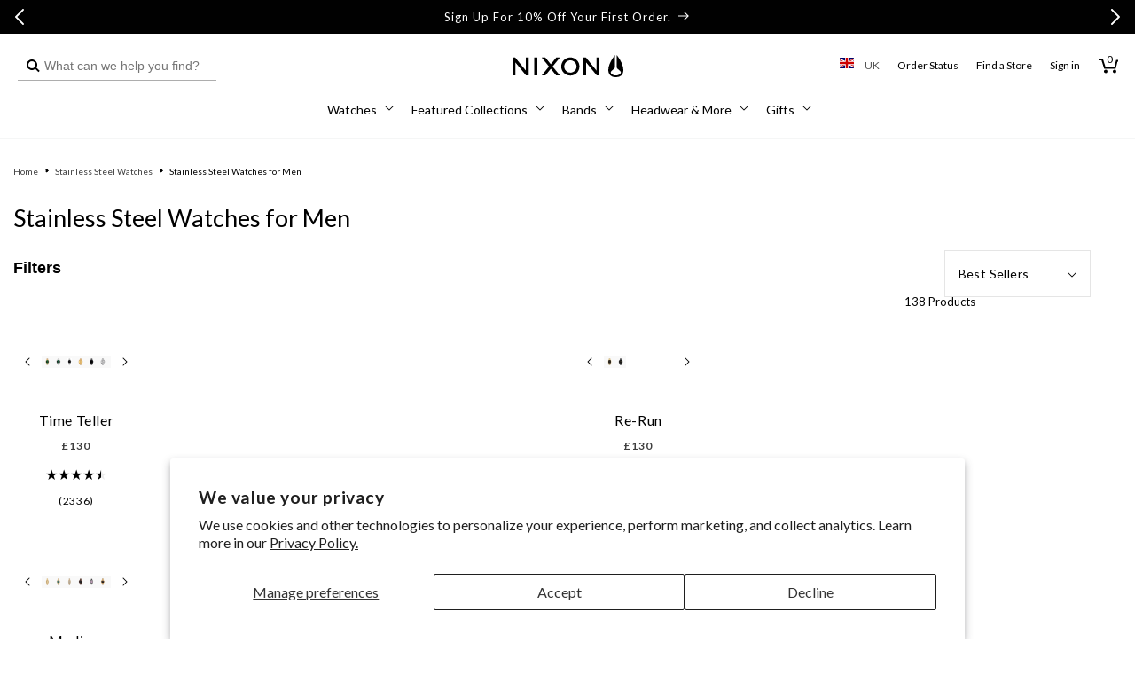

--- FILE ---
content_type: text/html; charset=utf-8
request_url: https://uk.nixon.com/collections/mens-stainless-steel-watches
body_size: 105166
content:
<!doctype html>
<html class="no-js" lang="en">
  <head>
    <meta charset="utf-8">
    <meta http-equiv="X-UA-Compatible" content="IE=edge">
    <meta name="viewport" content="width=device-width,initial-scale=1,maximum-scale=2,user-scalable=yes">
    <meta name="theme-color" content="">
    <link rel="canonical" href="https://uk.nixon.com/collections/mens-stainless-steel-watches"><link rel="icon" type="image/png" href="//uk.nixon.com/cdn/shop/files/NIXON_WINGS_180x180-01.png?crop=center&height=32&v=1639159216&width=32"><link rel="preconnect" href="//cdn.shopify.com"><link rel="preconnect" href="https://fonts.shopifycdn.com" crossorigin><title>
      Men&#39;s Stainless Steel Watches | Analog &amp; Digital in Stainless Steel
 &ndash; Nixon EU</title>

    
      <meta name="description" content="Nothing beats the performance and look of a Nixon stainless steel men&#39;s watch. Shop our collection of stainless steel watches for men and find the perfect style for yourself or a gift.">
    

    

<meta property="og:site_name" content="Nixon EU">
<meta property="og:url" content="https://uk.nixon.com/collections/mens-stainless-steel-watches">
<meta property="og:title" content="Men&#39;s Stainless Steel Watches | Analog &amp; Digital in Stainless Steel">
<meta property="og:type" content="website">
<meta property="og:description" content="Nothing beats the performance and look of a Nixon stainless steel men&#39;s watch. Shop our collection of stainless steel watches for men and find the perfect style for yourself or a gift."><meta name="twitter:site" content="@nixon_now"><meta name="twitter:card" content="summary_large_image">
<meta name="twitter:title" content="Men&#39;s Stainless Steel Watches | Analog &amp; Digital in Stainless Steel">
<meta name="twitter:description" content="Nothing beats the performance and look of a Nixon stainless steel men&#39;s watch. Shop our collection of stainless steel watches for men and find the perfect style for yourself or a gift.">

    <!-- Start Multistore Hreflang Tags -->
    



    <link rel="alternate" href="https://au.nixon.com/collections/mens-stainless-steel-watches" hreflang="en-au" />
  
    <link rel="alternate" href="https://nz.nixon.com/collections/mens-stainless-steel-watches" hreflang="en-nz" />
  
    <link rel="alternate" href="https://ca.nixon.com/collections/mens-stainless-steel-watches" hreflang="en-ca" />
  
    <link rel="alternate" href="https://ca.nixon.com/fr/collections/mens-stainless-steel-watches" hreflang="fr-ca" />
  
    <link rel="alternate" href="https://be.nixon.com/collections/mens-stainless-steel-watches" hreflang="en-be" />
  
    <link rel="alternate" href="https://be.nixon.com/fr/collections/mens-stainless-steel-watches" hreflang="fr-be" />
  
    <link rel="alternate" href="https://cy.nixon.com/collections/mens-stainless-steel-watches" hreflang="en-cy" />
  
    <link rel="alternate" href="https://dk.nixon.com/collections/mens-stainless-steel-watches" hreflang="en-dk" />
  
    <link rel="alternate" href="https://fr.nixon.com/collections/mens-stainless-steel-watches" hreflang="fr-fr" />
  
    <link rel="alternate" href="https://de.nixon.com/collections/mens-stainless-steel-watches" hreflang="de-de" />
  
    <link rel="alternate" href="https://gr.nixon.com/collections/mens-stainless-steel-watches" hreflang="en-gr" />
  
    <link rel="alternate" href="https://hu.nixon.com/collections/mens-stainless-steel-watches" hreflang="en-hu" />
  
    <link rel="alternate" href="https://ie.nixon.com/collections/mens-stainless-steel-watches" hreflang="en-ie" />
  
    <link rel="alternate" href="https://it.nixon.com/collections/mens-stainless-steel-watches" hreflang="it-it" />
  
    <link rel="alternate" href="https://nl.nixon.com/collections/mens-stainless-steel-watches" hreflang="en-nl" />
  
    <link rel="alternate" href="https://no.nixon.com/collections/mens-stainless-steel-watches" hreflang="en-no" />
  
    <link rel="alternate" href="https://pl.nixon.com/collections/mens-stainless-steel-watches" hreflang="en-pl" />
  
    <link rel="alternate" href="https://pt.nixon.com/collections/mens-stainless-steel-watches" hreflang="en-pt" />
  
    <link rel="alternate" href="https://es.nixon.com/collections/mens-stainless-steel-watches" hreflang="es-es" />
  
    <link rel="alternate" href="https://se.nixon.com/collections/mens-stainless-steel-watches" hreflang="en-se" />
  
    <link rel="alternate" href="https://ch.nixon.com/collections/mens-stainless-steel-watches" hreflang="de-ch" />
  
    <link rel="alternate" href="https://ch.nixon.com/fr/collections/mens-stainless-steel-watches" hreflang="fr-ch" />
  
    <link rel="alternate" href="https://ch.nixon.com/it/collections/mens-stainless-steel-watches" hreflang="it-ch" />
  
    <link rel="alternate" href="https://hk.nixon.com/collections/mens-stainless-steel-watches" hreflang="en-hk" />
  
    <link rel="alternate" href="https://www.nixon.com/collections/mens-stainless-steel-watches" hreflang="en" />
  
    <link rel="alternate" href="https://www.nixon.com/collections/mens-stainless-steel-watches" hreflang="x-default" />
  
    <link rel="alternate" href="https://uk.nixon.com/collections/mens-stainless-steel-watches" hreflang="en-gb" />
  
    <!-- End Multistore Hreflang Tags -->

    <script src="//uk.nixon.com/cdn/shop/t/294/assets/constants.js?v=58251544750838685771746019017" defer="defer"></script>
    <script src="//uk.nixon.com/cdn/shop/t/294/assets/pubsub.js?v=158357773527763999511746019019" defer="defer"></script>
    <script src="//uk.nixon.com/cdn/shop/t/294/assets/global.js?v=109554217912279235171762795202" defer="defer"></script>
    <script src="//uk.nixon.com/cdn/shop/t/294/assets/gtm-custom-events.js?v=32933081967664661981747842081" defer="defer"></script><script src="//uk.nixon.com/cdn/shop/t/294/assets/swiper.min.js?v=75107254985532618681746019019" defer="defer"></script>

    
<script>
(function () {
  if (!/^(localhost|127\.0\.0\.1)(:\d+)?$/.test(location.host)) return;

  function shouldBlock(node) {
    try {
      return node &&
             node.tagName === 'SCRIPT' &&
             typeof node.src === 'string' &&
             node.src.includes('/web-pixels');
    } catch (e) { return false; }
  }

  const origAppendChild = Element.prototype.appendChild;
  Element.prototype.appendChild = function (child) {
    if (shouldBlock(child)) {
      console.warn('[DEV] blocked web-pixels script:', child.src);
      return child;
    }
    return origAppendChild.call(this, child);
  };

  const origInsertBefore = Element.prototype.insertBefore;
  Element.prototype.insertBefore = function (newNode, refNode) {
    if (shouldBlock(newNode)) {
      console.warn('[DEV] blocked web-pixels script:', newNode.src);
      return newNode;
    }
    return origInsertBefore.call(this, newNode, refNode);
  };
})();
</script>


    <script>window.performance && window.performance.mark && window.performance.mark('shopify.content_for_header.start');</script><meta name="facebook-domain-verification" content="yn7dfx1be3sas34u18k2xmvi4f36yx">
<meta name="facebook-domain-verification" content="qmy5lhfpd5m8af5p6e104vfnmd2phz">
<meta name="facebook-domain-verification" content="ntd3xagasdb4vujsai46hdt104dmkn">
<meta name="google-site-verification" content="0ZF4hJhMxY9zhpdPQ-QaoSBrSWwZy7ywqQZI4PDnCW0">
<meta id="shopify-digital-wallet" name="shopify-digital-wallet" content="/56865423539/digital_wallets/dialog">
<meta name="shopify-checkout-api-token" content="d93586ba811777b0cdfa626700ad2885">
<meta id="in-context-paypal-metadata" data-shop-id="56865423539" data-venmo-supported="false" data-environment="production" data-locale="en_US" data-paypal-v4="true" data-currency="GBP">
<link rel="alternate" type="application/atom+xml" title="Feed" href="/collections/mens-stainless-steel-watches.atom" />
<link rel="alternate" hreflang="x-default" href="https://fr.nixon.com/collections/mens-stainless-steel-watches">
<link rel="alternate" hreflang="en-BE" href="https://be.nixon.com/collections/mens-stainless-steel-watches">
<link rel="alternate" hreflang="fr-BE" href="https://be.nixon.com/fr/collections/mens-stainless-steel-watches">
<link rel="alternate" hreflang="de-CH" href="https://ch.nixon.com/collections/mens-stainless-steel-watches">
<link rel="alternate" hreflang="it-CH" href="https://ch.nixon.com/it/collections/mens-stainless-steel-watches">
<link rel="alternate" hreflang="fr-CH" href="https://ch.nixon.com/fr/collections/mens-stainless-steel-watches">
<link rel="alternate" hreflang="en-CY" href="https://cy.nixon.com/collections/mens-stainless-steel-watches">
<link rel="alternate" hreflang="de-DE" href="https://de.nixon.com/collections/mens-stainless-steel-watches">
<link rel="alternate" hreflang="en-DK" href="https://dk.nixon.com/collections/mens-stainless-steel-watches">
<link rel="alternate" hreflang="es-ES" href="https://es.nixon.com/collections/mens-stainless-steel-watches">
<link rel="alternate" hreflang="fr-FR" href="https://fr.nixon.com/collections/mens-stainless-steel-watches">
<link rel="alternate" hreflang="en-GR" href="https://gr.nixon.com/collections/mens-stainless-steel-watches">
<link rel="alternate" hreflang="en-HU" href="https://hu.nixon.com/collections/mens-stainless-steel-watches">
<link rel="alternate" hreflang="en-IE" href="https://ie.nixon.com/collections/mens-stainless-steel-watches">
<link rel="alternate" hreflang="it-IT" href="https://it.nixon.com/collections/mens-stainless-steel-watches">
<link rel="alternate" hreflang="en-NL" href="https://nl.nixon.com/collections/mens-stainless-steel-watches">
<link rel="alternate" hreflang="en-NO" href="https://no.nixon.com/collections/mens-stainless-steel-watches">
<link rel="alternate" hreflang="en-PL" href="https://pl.nixon.com/collections/mens-stainless-steel-watches">
<link rel="alternate" hreflang="en-PT" href="https://pt.nixon.com/collections/mens-stainless-steel-watches">
<link rel="alternate" hreflang="en-SE" href="https://se.nixon.com/collections/mens-stainless-steel-watches">
<link rel="alternate" hreflang="en-GB" href="https://uk.nixon.com/collections/mens-stainless-steel-watches">
<link rel="alternate" type="application/json+oembed" href="https://uk.nixon.com/collections/mens-stainless-steel-watches.oembed">
<script async="async" src="/checkouts/internal/preloads.js?locale=en-GB"></script>
<link rel="preconnect" href="https://shop.app" crossorigin="anonymous">
<script async="async" src="https://shop.app/checkouts/internal/preloads.js?locale=en-GB&shop_id=56865423539" crossorigin="anonymous"></script>
<script id="shopify-features" type="application/json">{"accessToken":"d93586ba811777b0cdfa626700ad2885","betas":["rich-media-storefront-analytics"],"domain":"uk.nixon.com","predictiveSearch":true,"shopId":56865423539,"locale":"en"}</script>
<script>var Shopify = Shopify || {};
Shopify.shop = "nixon-eu.myshopify.com";
Shopify.locale = "en";
Shopify.currency = {"active":"GBP","rate":"0.88662282359"};
Shopify.country = "GB";
Shopify.theme = {"name":"nixon-shopify-2\/production-eu","id":180649689413,"schema_name":"Dawn","schema_version":"10.0.0","theme_store_id":null,"role":"main"};
Shopify.theme.handle = "null";
Shopify.theme.style = {"id":null,"handle":null};
Shopify.cdnHost = "uk.nixon.com/cdn";
Shopify.routes = Shopify.routes || {};
Shopify.routes.root = "/";</script>
<script type="module">!function(o){(o.Shopify=o.Shopify||{}).modules=!0}(window);</script>
<script>!function(o){function n(){var o=[];function n(){o.push(Array.prototype.slice.apply(arguments))}return n.q=o,n}var t=o.Shopify=o.Shopify||{};t.loadFeatures=n(),t.autoloadFeatures=n()}(window);</script>
<script>
  window.ShopifyPay = window.ShopifyPay || {};
  window.ShopifyPay.apiHost = "shop.app\/pay";
  window.ShopifyPay.redirectState = null;
</script>
<script id="shop-js-analytics" type="application/json">{"pageType":"collection"}</script>
<script defer="defer" async type="module" src="//uk.nixon.com/cdn/shopifycloud/shop-js/modules/v2/client.init-shop-cart-sync_WVOgQShq.en.esm.js"></script>
<script defer="defer" async type="module" src="//uk.nixon.com/cdn/shopifycloud/shop-js/modules/v2/chunk.common_C_13GLB1.esm.js"></script>
<script defer="defer" async type="module" src="//uk.nixon.com/cdn/shopifycloud/shop-js/modules/v2/chunk.modal_CLfMGd0m.esm.js"></script>
<script type="module">
  await import("//uk.nixon.com/cdn/shopifycloud/shop-js/modules/v2/client.init-shop-cart-sync_WVOgQShq.en.esm.js");
await import("//uk.nixon.com/cdn/shopifycloud/shop-js/modules/v2/chunk.common_C_13GLB1.esm.js");
await import("//uk.nixon.com/cdn/shopifycloud/shop-js/modules/v2/chunk.modal_CLfMGd0m.esm.js");

  window.Shopify.SignInWithShop?.initShopCartSync?.({"fedCMEnabled":true,"windoidEnabled":true});

</script>
<script>
  window.Shopify = window.Shopify || {};
  if (!window.Shopify.featureAssets) window.Shopify.featureAssets = {};
  window.Shopify.featureAssets['shop-js'] = {"shop-cart-sync":["modules/v2/client.shop-cart-sync_DuR37GeY.en.esm.js","modules/v2/chunk.common_C_13GLB1.esm.js","modules/v2/chunk.modal_CLfMGd0m.esm.js"],"init-fed-cm":["modules/v2/client.init-fed-cm_BucUoe6W.en.esm.js","modules/v2/chunk.common_C_13GLB1.esm.js","modules/v2/chunk.modal_CLfMGd0m.esm.js"],"shop-toast-manager":["modules/v2/client.shop-toast-manager_B0JfrpKj.en.esm.js","modules/v2/chunk.common_C_13GLB1.esm.js","modules/v2/chunk.modal_CLfMGd0m.esm.js"],"init-shop-cart-sync":["modules/v2/client.init-shop-cart-sync_WVOgQShq.en.esm.js","modules/v2/chunk.common_C_13GLB1.esm.js","modules/v2/chunk.modal_CLfMGd0m.esm.js"],"shop-button":["modules/v2/client.shop-button_B_U3bv27.en.esm.js","modules/v2/chunk.common_C_13GLB1.esm.js","modules/v2/chunk.modal_CLfMGd0m.esm.js"],"init-windoid":["modules/v2/client.init-windoid_DuP9q_di.en.esm.js","modules/v2/chunk.common_C_13GLB1.esm.js","modules/v2/chunk.modal_CLfMGd0m.esm.js"],"shop-cash-offers":["modules/v2/client.shop-cash-offers_BmULhtno.en.esm.js","modules/v2/chunk.common_C_13GLB1.esm.js","modules/v2/chunk.modal_CLfMGd0m.esm.js"],"pay-button":["modules/v2/client.pay-button_CrPSEbOK.en.esm.js","modules/v2/chunk.common_C_13GLB1.esm.js","modules/v2/chunk.modal_CLfMGd0m.esm.js"],"init-customer-accounts":["modules/v2/client.init-customer-accounts_jNk9cPYQ.en.esm.js","modules/v2/client.shop-login-button_DJ5ldayH.en.esm.js","modules/v2/chunk.common_C_13GLB1.esm.js","modules/v2/chunk.modal_CLfMGd0m.esm.js"],"avatar":["modules/v2/client.avatar_BTnouDA3.en.esm.js"],"checkout-modal":["modules/v2/client.checkout-modal_pBPyh9w8.en.esm.js","modules/v2/chunk.common_C_13GLB1.esm.js","modules/v2/chunk.modal_CLfMGd0m.esm.js"],"init-shop-for-new-customer-accounts":["modules/v2/client.init-shop-for-new-customer-accounts_BUoCy7a5.en.esm.js","modules/v2/client.shop-login-button_DJ5ldayH.en.esm.js","modules/v2/chunk.common_C_13GLB1.esm.js","modules/v2/chunk.modal_CLfMGd0m.esm.js"],"init-customer-accounts-sign-up":["modules/v2/client.init-customer-accounts-sign-up_CnczCz9H.en.esm.js","modules/v2/client.shop-login-button_DJ5ldayH.en.esm.js","modules/v2/chunk.common_C_13GLB1.esm.js","modules/v2/chunk.modal_CLfMGd0m.esm.js"],"init-shop-email-lookup-coordinator":["modules/v2/client.init-shop-email-lookup-coordinator_CzjY5t9o.en.esm.js","modules/v2/chunk.common_C_13GLB1.esm.js","modules/v2/chunk.modal_CLfMGd0m.esm.js"],"shop-follow-button":["modules/v2/client.shop-follow-button_CsYC63q7.en.esm.js","modules/v2/chunk.common_C_13GLB1.esm.js","modules/v2/chunk.modal_CLfMGd0m.esm.js"],"shop-login-button":["modules/v2/client.shop-login-button_DJ5ldayH.en.esm.js","modules/v2/chunk.common_C_13GLB1.esm.js","modules/v2/chunk.modal_CLfMGd0m.esm.js"],"shop-login":["modules/v2/client.shop-login_B9ccPdmx.en.esm.js","modules/v2/chunk.common_C_13GLB1.esm.js","modules/v2/chunk.modal_CLfMGd0m.esm.js"],"lead-capture":["modules/v2/client.lead-capture_D0K_KgYb.en.esm.js","modules/v2/chunk.common_C_13GLB1.esm.js","modules/v2/chunk.modal_CLfMGd0m.esm.js"],"payment-terms":["modules/v2/client.payment-terms_BWmiNN46.en.esm.js","modules/v2/chunk.common_C_13GLB1.esm.js","modules/v2/chunk.modal_CLfMGd0m.esm.js"]};
</script>
<script>(function() {
  var isLoaded = false;
  function asyncLoad() {
    if (isLoaded) return;
    isLoaded = true;
    var urls = ["https:\/\/d26ky332zktp97.cloudfront.net\/shops\/p9e8jy2jkoJWt37Pg\/colibrius-m.js?shop=nixon-eu.myshopify.com","https:\/\/dr4qe3ddw9y32.cloudfront.net\/awin-shopify-integration-code.js?aid=18253\u0026v=shopifyApp_5.1.2\u0026ts=1739467005285\u0026shop=nixon-eu.myshopify.com"];
    for (var i = 0; i < urls.length; i++) {
      var s = document.createElement('script');
      s.type = 'text/javascript';
      s.async = true;
      s.src = urls[i];
      var x = document.getElementsByTagName('script')[0];
      x.parentNode.insertBefore(s, x);
    }
  };
  if(window.attachEvent) {
    window.attachEvent('onload', asyncLoad);
  } else {
    window.addEventListener('load', asyncLoad, false);
  }
})();</script>
<script id="__st">var __st={"a":56865423539,"offset":3600,"reqid":"6dd79af6-36cd-4551-896b-06ccd1fbdabc-1769577556","pageurl":"uk.nixon.com\/collections\/mens-stainless-steel-watches","u":"9e842bac03a7","p":"collection","rtyp":"collection","rid":283072889011};</script>
<script>window.ShopifyPaypalV4VisibilityTracking = true;</script>
<script id="captcha-bootstrap">!function(){'use strict';const t='contact',e='account',n='new_comment',o=[[t,t],['blogs',n],['comments',n],[t,'customer']],c=[[e,'customer_login'],[e,'guest_login'],[e,'recover_customer_password'],[e,'create_customer']],r=t=>t.map((([t,e])=>`form[action*='/${t}']:not([data-nocaptcha='true']) input[name='form_type'][value='${e}']`)).join(','),a=t=>()=>t?[...document.querySelectorAll(t)].map((t=>t.form)):[];function s(){const t=[...o],e=r(t);return a(e)}const i='password',u='form_key',d=['recaptcha-v3-token','g-recaptcha-response','h-captcha-response',i],f=()=>{try{return window.sessionStorage}catch{return}},m='__shopify_v',_=t=>t.elements[u];function p(t,e,n=!1){try{const o=window.sessionStorage,c=JSON.parse(o.getItem(e)),{data:r}=function(t){const{data:e,action:n}=t;return t[m]||n?{data:e,action:n}:{data:t,action:n}}(c);for(const[e,n]of Object.entries(r))t.elements[e]&&(t.elements[e].value=n);n&&o.removeItem(e)}catch(o){console.error('form repopulation failed',{error:o})}}const l='form_type',E='cptcha';function T(t){t.dataset[E]=!0}const w=window,h=w.document,L='Shopify',v='ce_forms',y='captcha';let A=!1;((t,e)=>{const n=(g='f06e6c50-85a8-45c8-87d0-21a2b65856fe',I='https://cdn.shopify.com/shopifycloud/storefront-forms-hcaptcha/ce_storefront_forms_captcha_hcaptcha.v1.5.2.iife.js',D={infoText:'Protected by hCaptcha',privacyText:'Privacy',termsText:'Terms'},(t,e,n)=>{const o=w[L][v],c=o.bindForm;if(c)return c(t,g,e,D).then(n);var r;o.q.push([[t,g,e,D],n]),r=I,A||(h.body.append(Object.assign(h.createElement('script'),{id:'captcha-provider',async:!0,src:r})),A=!0)});var g,I,D;w[L]=w[L]||{},w[L][v]=w[L][v]||{},w[L][v].q=[],w[L][y]=w[L][y]||{},w[L][y].protect=function(t,e){n(t,void 0,e),T(t)},Object.freeze(w[L][y]),function(t,e,n,w,h,L){const[v,y,A,g]=function(t,e,n){const i=e?o:[],u=t?c:[],d=[...i,...u],f=r(d),m=r(i),_=r(d.filter((([t,e])=>n.includes(e))));return[a(f),a(m),a(_),s()]}(w,h,L),I=t=>{const e=t.target;return e instanceof HTMLFormElement?e:e&&e.form},D=t=>v().includes(t);t.addEventListener('submit',(t=>{const e=I(t);if(!e)return;const n=D(e)&&!e.dataset.hcaptchaBound&&!e.dataset.recaptchaBound,o=_(e),c=g().includes(e)&&(!o||!o.value);(n||c)&&t.preventDefault(),c&&!n&&(function(t){try{if(!f())return;!function(t){const e=f();if(!e)return;const n=_(t);if(!n)return;const o=n.value;o&&e.removeItem(o)}(t);const e=Array.from(Array(32),(()=>Math.random().toString(36)[2])).join('');!function(t,e){_(t)||t.append(Object.assign(document.createElement('input'),{type:'hidden',name:u})),t.elements[u].value=e}(t,e),function(t,e){const n=f();if(!n)return;const o=[...t.querySelectorAll(`input[type='${i}']`)].map((({name:t})=>t)),c=[...d,...o],r={};for(const[a,s]of new FormData(t).entries())c.includes(a)||(r[a]=s);n.setItem(e,JSON.stringify({[m]:1,action:t.action,data:r}))}(t,e)}catch(e){console.error('failed to persist form',e)}}(e),e.submit())}));const S=(t,e)=>{t&&!t.dataset[E]&&(n(t,e.some((e=>e===t))),T(t))};for(const o of['focusin','change'])t.addEventListener(o,(t=>{const e=I(t);D(e)&&S(e,y())}));const B=e.get('form_key'),M=e.get(l),P=B&&M;t.addEventListener('DOMContentLoaded',(()=>{const t=y();if(P)for(const e of t)e.elements[l].value===M&&p(e,B);[...new Set([...A(),...v().filter((t=>'true'===t.dataset.shopifyCaptcha))])].forEach((e=>S(e,t)))}))}(h,new URLSearchParams(w.location.search),n,t,e,['guest_login'])})(!0,!0)}();</script>
<script integrity="sha256-4kQ18oKyAcykRKYeNunJcIwy7WH5gtpwJnB7kiuLZ1E=" data-source-attribution="shopify.loadfeatures" defer="defer" src="//uk.nixon.com/cdn/shopifycloud/storefront/assets/storefront/load_feature-a0a9edcb.js" crossorigin="anonymous"></script>
<script crossorigin="anonymous" defer="defer" src="//uk.nixon.com/cdn/shopifycloud/storefront/assets/shopify_pay/storefront-65b4c6d7.js?v=20250812"></script>
<script data-source-attribution="shopify.dynamic_checkout.dynamic.init">var Shopify=Shopify||{};Shopify.PaymentButton=Shopify.PaymentButton||{isStorefrontPortableWallets:!0,init:function(){window.Shopify.PaymentButton.init=function(){};var t=document.createElement("script");t.src="https://uk.nixon.com/cdn/shopifycloud/portable-wallets/latest/portable-wallets.en.js",t.type="module",document.head.appendChild(t)}};
</script>
<script data-source-attribution="shopify.dynamic_checkout.buyer_consent">
  function portableWalletsHideBuyerConsent(e){var t=document.getElementById("shopify-buyer-consent"),n=document.getElementById("shopify-subscription-policy-button");t&&n&&(t.classList.add("hidden"),t.setAttribute("aria-hidden","true"),n.removeEventListener("click",e))}function portableWalletsShowBuyerConsent(e){var t=document.getElementById("shopify-buyer-consent"),n=document.getElementById("shopify-subscription-policy-button");t&&n&&(t.classList.remove("hidden"),t.removeAttribute("aria-hidden"),n.addEventListener("click",e))}window.Shopify?.PaymentButton&&(window.Shopify.PaymentButton.hideBuyerConsent=portableWalletsHideBuyerConsent,window.Shopify.PaymentButton.showBuyerConsent=portableWalletsShowBuyerConsent);
</script>
<script data-source-attribution="shopify.dynamic_checkout.cart.bootstrap">document.addEventListener("DOMContentLoaded",(function(){function t(){return document.querySelector("shopify-accelerated-checkout-cart, shopify-accelerated-checkout")}if(t())Shopify.PaymentButton.init();else{new MutationObserver((function(e,n){t()&&(Shopify.PaymentButton.init(),n.disconnect())})).observe(document.body,{childList:!0,subtree:!0})}}));
</script>
<script id='scb4127' type='text/javascript' async='' src='https://uk.nixon.com/cdn/shopifycloud/privacy-banner/storefront-banner.js'></script><link id="shopify-accelerated-checkout-styles" rel="stylesheet" media="screen" href="https://uk.nixon.com/cdn/shopifycloud/portable-wallets/latest/accelerated-checkout-backwards-compat.css" crossorigin="anonymous">
<style id="shopify-accelerated-checkout-cart">
        #shopify-buyer-consent {
  margin-top: 1em;
  display: inline-block;
  width: 100%;
}

#shopify-buyer-consent.hidden {
  display: none;
}

#shopify-subscription-policy-button {
  background: none;
  border: none;
  padding: 0;
  text-decoration: underline;
  font-size: inherit;
  cursor: pointer;
}

#shopify-subscription-policy-button::before {
  box-shadow: none;
}

      </style>

<script>window.performance && window.performance.mark && window.performance.mark('shopify.content_for_header.end');</script>

    <script src="//uk.nixon.com/cdn/shop/t/294/assets/zepto.js?v=138734322580118832371746019017" defer="defer"></script>

    
    <link href="//uk.nixon.com/cdn/shop/t/294/assets/Lato-Regular.woff2?v=147323792791165312401753819843" as="font" crossorigin="anonymous" rel="preload">
<link href="//uk.nixon.com/cdn/shop/t/294/assets/Lato-Bold.woff2?v=133979899015264192141753819833" as="font" crossorigin="anonymous" rel="preload">
<link href="//uk.nixon.com/cdn/shop/t/294/assets/Lato-Black.woff2?v=67905575132804454961753819830" as="font" crossorigin="anonymous" rel="preload">
<link href="//uk.nixon.com/cdn/shop/t/294/assets/Lato-Light.woff2?v=22598743095019216981753819840" as="font" crossorigin="anonymous" rel="preload">
<link href="//uk.nixon.com/cdn/shop/t/294/assets/Lato-Italic.woff2?v=50495853518788334071753819839" as="font" crossorigin="anonymous" rel="preload">
<link href="//uk.nixon.com/cdn/shop/t/294/assets/Lato-BoldItalic.woff2?v=182765095310483704281753819834" as="font" crossorigin="anonymous" rel="preload">
<link href="//uk.nixon.com/cdn/shop/t/294/assets/Lato-BlackItalic.woff2?v=96757970158727851081753819832" as="font" crossorigin="anonymous" rel="preload">
<link href="//uk.nixon.com/cdn/shop/t/294/assets/Lato-LightItalic.woff2?v=139317827391432465321753819841" as="font" crossorigin="anonymous" rel="preload">
<link href="//uk.nixon.com/cdn/shop/t/294/assets/Lato-Hairline.woff2?v=39362718008810529731753819836" as="font" crossorigin="anonymous" rel="preload">
<link href="//uk.nixon.com/cdn/shop/t/294/assets/Lato-HairlineItalic.woff2?v=14247474570523456951753819837" as="font" crossorigin="anonymous" rel="preload">

<style data-shopify>
  @font-face {
    font-family: "Lato";
    src: url(//uk.nixon.com/cdn/shop/t/294/assets/Lato-Regular.woff2?v=147323792791165312401753819843) format("woff2");
    src: url(//uk.nixon.com/cdn/shop/t/294/assets/Lato-Regular.woff?v=67701718388823463151753819842) format("woff");
    font-weight: 400;
    font-style: normal;
    font-display: swap;
  }

  @font-face {
    font-family: "Lato";
    src: url(//uk.nixon.com/cdn/shop/t/294/assets/Lato-Italic.woff2?v=50495853518788334071753819839) format("woff2");
    src: url(//uk.nixon.com/cdn/shop/t/294/assets/Lato-Italic.woff?v=141405991749289774661753819838) format("woff");
    font-weight: 400;
    font-style: italic;
    font-display: swap;
  }

  @font-face {
    font-family: "Lato";
    src: url(//uk.nixon.com/cdn/shop/t/294/assets/Lato-Light.woff2?v=22598743095019216981753819840) format("woff2");
    src: url(//uk.nixon.com/cdn/shop/t/294/assets/Lato-Light.woff?v=143163559218879849421753819839) format("woff");
    font-weight: 300;
    font-style: normal;
    font-display: swap;
  }

  @font-face {
    font-family: "Lato";
    src: url(//uk.nixon.com/cdn/shop/t/294/assets/Lato-LightItalic.woff2?v=139317827391432465321753819841) format("woff2");
    src: url(//uk.nixon.com/cdn/shop/t/294/assets/Lato-LightItalic.woff?v=42274726412530279501753819841) format("woff");
    font-weight: 300;
    font-style: italic;
    font-display: swap;
  }

  @font-face {
    font-family: "Lato";
    src: url(//uk.nixon.com/cdn/shop/t/294/assets/Lato-Bold.woff2?v=133979899015264192141753819833) format("woff2");
    src: url(//uk.nixon.com/cdn/shop/t/294/assets/Lato-Bold.woff?v=136513225509222923611753819832) format("woff");
    font-weight: 700;
    font-style: normal;
    font-display: swap;
  }

  @font-face {
    font-family: "Lato";
    src: url(//uk.nixon.com/cdn/shop/t/294/assets/Lato-BoldItalic.woff2?v=182765095310483704281753819834) format("woff2");
    src: url(//uk.nixon.com/cdn/shop/t/294/assets/Lato-BoldItalic.woff?v=54116190420763596661753819834) format("woff");
    font-weight: 700;
    font-style: italic;
    font-display: swap;
  }

  @font-face {
    font-family: "Lato";
    src: url(//uk.nixon.com/cdn/shop/t/294/assets/Lato-Black.woff2?v=67905575132804454961753819830) format("woff2");
    src: url(//uk.nixon.com/cdn/shop/t/294/assets/Lato-Black.woff?v=180181272453183829561753819829) format("woff");
    font-weight: 900;
    font-style: normal;
    font-display: swap;
  }

  @font-face {
    font-family: "Lato";
    src: url(//uk.nixon.com/cdn/shop/t/294/assets/Lato-BlackItalic.woff2?v=96757970158727851081753819832) format("woff2");
    src: url(//uk.nixon.com/cdn/shop/t/294/assets/Lato-BlackItalic.woff?v=36763145276476372061753819831) format("woff");
    font-weight: 900;
    font-style: italic;
    font-display: swap;
  }

  @font-face {
    font-family: "Lato";
    src: url(//uk.nixon.com/cdn/shop/t/294/assets/Lato-Hairline.woff2?v=39362718008810529731753819836) format("woff2");
    src: url(//uk.nixon.com/cdn/shop/t/294/assets/Lato-Hairline.woff?v=105524104111938726051753819835) format("woff");
    font-weight: 100;
    font-style: normal;
    font-display: swap;
  }

  @font-face {
    font-family: "Lato";
    src: url(//uk.nixon.com/cdn/shop/t/294/assets/Lato-HairlineItalic.woff2?v=14247474570523456951753819837) format("woff2");
    src: url(//uk.nixon.com/cdn/shop/t/294/assets/Lato-HairlineItalic.woff?v=875846872696050011753819837) format("woff");
    font-weight: 100;
    font-style: italic;
    font-display: swap;
  }
</style>

<style data-shopify>
  body .font-lato {
    font-family: 'Lato' !important;
    font-weight: 300;
  }
  body .font-lato-medium {
    font-family: 'Lato' !important;
    font-weight: 400;
  }
  body .font-lato-semi-bold {
    font-family: 'Lato' !important;
    font-weight: 700;
  }
  body .font-lato-bold {
    font-family: 'Lato' !important;
    font-weight: 900;
  }
</style>

    <link href="//uk.nixon.com/cdn/shop/t/294/assets/ChronicleDisplay-Roman.woff2?v=8766442687249557111746019019" as="font" crossorigin="anonymous" rel="preload">
<link href="//uk.nixon.com/cdn/shop/t/294/assets/ChronicleDisplay-Light.woff2?v=24433396439673774871746019017" as="font" crossorigin="anonymous" rel="preload">
<link href="//uk.nixon.com/cdn/shop/t/294/assets/ChronicleDisplay-LightItalic.woff2?v=38265472016528213961746019018" as="font" crossorigin="anonymous" rel="preload">
<link href="//uk.nixon.com/cdn/shop/t/294/assets/ChronicleDisplay-Bold.woff2?v=8846331165984474541746019021" as="font" crossorigin="anonymous" rel="preload">
<link href="//uk.nixon.com/cdn/shop/t/294/assets/ChronicleDisplay-Italic.woff2?v=98555048267888270561746019024" as="font" crossorigin="anonymous" rel="preload">
<link href="//uk.nixon.com/cdn/shop/t/294/assets/ChronicleDisplay-BoldItalic.woff2?v=26400128950516084361746019023" as="font" crossorigin="anonymous" rel="preload">

<style data-shopify>
  @font-face {
    font-family: "Chronicle";
    src: url(//uk.nixon.com/cdn/shop/t/294/assets/ChronicleDisplay-Roman.woff2?v=8766442687249557111746019019) format("woff2");
    src: url(//uk.nixon.com/cdn/shop/t/294/assets/ChronicleDisplay-Roman.woff?v=68361391051119579211746019019) format("woff");
    font-weight: normal;
    font-display: swap;
  }

  @font-face {
    font-family: "ChronicleLight";
    src: url(//uk.nixon.com/cdn/shop/t/294/assets/ChronicleDisplay-Light.woff2?v=24433396439673774871746019017) format("woff2");
    src: url(//uk.nixon.com/cdn/shop/t/294/assets/ChronicleDisplay-Light.woff?v=171672624636128381391746019016) format("woff");
    font-weight: lighter;
    font-display: swap;
  }

  @font-face {
    font-family: "ChronicleLightItalic";
    src: url(//uk.nixon.com/cdn/shop/t/294/assets/ChronicleDisplay-LightItalic.woff2?v=38265472016528213961746019018) format("woff2");
    src: url(//uk.nixon.com/cdn/shop/t/294/assets/ChronicleDisplay-LightItalic.woff?v=39939109765219671361746019017) format("woff");
    font-weight: lighter;
    font-style: italic;
    font-display: swap;
  }

  @font-face {
    font-family: "ChronicleBold";
    src: url(//uk.nixon.com/cdn/shop/t/294/assets/ChronicleDisplay-Bold.woff2?v=8846331165984474541746019021) format("woff2");
    src: url(//uk.nixon.com/cdn/shop/t/294/assets/ChronicleDisplay-Bold.woff?v=15701122321587380161746019020) format("woff");
    font-weight: bold;
    font-display: swap;
  }

  @font-face {
    font-family: "ChronicleItalic";
    src: url(//uk.nixon.com/cdn/shop/t/294/assets/ChronicleDisplay-Italic.woff2?v=98555048267888270561746019024) format("woff2");
    src: url(//uk.nixon.com/cdn/shop/t/294/assets/ChronicleDisplay-Italic.woff?v=94574272281929414541746019023) format("woff");
    font-weight: normal;
    font-style: italic;
    font-display: swap;
  }

  @font-face {
    font-family: "ChronicleBoldItalic";
    src: url(//uk.nixon.com/cdn/shop/t/294/assets/ChronicleDisplay-BoldItalic.woff2?v=26400128950516084361746019023) format("woff2");
    src: url(//uk.nixon.com/cdn/shop/t/294/assets/ChronicleDisplay-BoldItalic.woff?v=108249997309329827621746019022) format("woff");
    font-weight: bold;
    font-style: italic;
    font-display: swap;
  }
</style>

<style data-shopify>
  body .font-chronicle {
    font-family: 'Chronicle' !important;
    font-weight: normal;
    letter-spacing: 0;
  }
  body .font-chronicle-light {
    font-family: 'ChronicleLight' !important;
    font-weight: lighter;
    letter-spacing: 0;
  }
  body .font-chronicle-light-italic {
    font-family: 'ChronicleLightItalic' !important;
    font-weight: lighter;
    letter-spacing: 0;
  }
  body .font-chronicle-bold {
    font-family: 'ChronicleBold' !important;
    font-weight: bold;
    letter-spacing: 0;
  }
  body .font-chronicle-italic {
    font-family: 'ChronicleItalic' !important;
    font-weight: normal;
    letter-spacing: 0;
  }
  body .font-chronicle-bold-italic {
    font-family: 'ChronicleBoldItalic' !important;
    font-weight: bold;
    letter-spacing: 0;
  }
</style>



    <style data-shopify>
      Liquid error (layout/theme line 96): font_face can only be used with a font drop
      
      
      
      Liquid error (layout/theme line 100): font_face can only be used with a font drop

      
        :root,
        .color-background-1 {
          --color-background: 255,255,255;
        
          --gradient-background: #ffffff;
        
        --color-foreground: 18,18,18;
        --color-shadow: 18,18,18;
        --color-button: 18,18,18;
        --color-button-text: 255,255,255;
        --color-secondary-button: 255,255,255;
        --color-secondary-button-text: 18,18,18;
        --color-link: 18,18,18;
        --color-badge-foreground: 18,18,18;
        --color-badge-background: 255,255,255;
        --color-badge-border: 18,18,18;
        --payment-terms-background-color: rgb(255 255 255);
      }
      
        
        .color-background-2 {
          --color-background: 243,243,243;
        
          --gradient-background: #f3f3f3;
        
        --color-foreground: 18,18,18;
        --color-shadow: 18,18,18;
        --color-button: 18,18,18;
        --color-button-text: 243,243,243;
        --color-secondary-button: 243,243,243;
        --color-secondary-button-text: 18,18,18;
        --color-link: 18,18,18;
        --color-badge-foreground: 18,18,18;
        --color-badge-background: 243,243,243;
        --color-badge-border: 18,18,18;
        --payment-terms-background-color: rgb(243 243 243);
      }
      
        
        .color-inverse {
          --color-background: 36,40,51;
        
          --gradient-background: #242833;
        
        --color-foreground: 255,255,255;
        --color-shadow: 18,18,18;
        --color-button: 255,255,255;
        --color-button-text: 0,0,0;
        --color-secondary-button: 36,40,51;
        --color-secondary-button-text: 255,255,255;
        --color-link: 255,255,255;
        --color-badge-foreground: 255,255,255;
        --color-badge-background: 36,40,51;
        --color-badge-border: 255,255,255;
        --payment-terms-background-color: rgb(36 40 51);
      }
      
        
        .color-accent-1 {
          --color-background: 18,18,18;
        
          --gradient-background: #121212;
        
        --color-foreground: 255,255,255;
        --color-shadow: 18,18,18;
        --color-button: 255,255,255;
        --color-button-text: 18,18,18;
        --color-secondary-button: 18,18,18;
        --color-secondary-button-text: 255,255,255;
        --color-link: 255,255,255;
        --color-badge-foreground: 255,255,255;
        --color-badge-background: 18,18,18;
        --color-badge-border: 255,255,255;
        --payment-terms-background-color: rgb(18 18 18);
      }
      
        
        .color-accent-2 {
          --color-background: 51,79,180;
        
          --gradient-background: #334fb4;
        
        --color-foreground: 255,255,255;
        --color-shadow: 18,18,18;
        --color-button: 255,255,255;
        --color-button-text: 51,79,180;
        --color-secondary-button: 51,79,180;
        --color-secondary-button-text: 255,255,255;
        --color-link: 255,255,255;
        --color-badge-foreground: 255,255,255;
        --color-badge-background: 51,79,180;
        --color-badge-border: 255,255,255;
        --payment-terms-background-color: rgb(51 79 180);
      }
      

      body, .color-background-1, .color-background-2, .color-inverse, .color-accent-1, .color-accent-2 {
        color: rgba(var(--color-foreground), 0.75);
        background-color: rgb(var(--color-background));
      }

      :root {
        --font-body-family: 'Lato';
        --font-body-style: 'normal';
        --font-body-weight: '400';
        --font-body-weight-bold: '500';

        --font-heading-family: 'Lato';
        --font-heading-style: 'normal';
        --font-heading-weight: '500';

        --font-body-scale: 1.0;
        --font-heading-scale: 1.0;

        --media-padding: px;
        --media-border-opacity: 0.05;
        --media-border-width: 1px;
        --media-radius: 0px;
        --media-shadow-opacity: 0.0;
        --media-shadow-horizontal-offset: 0px;
        --media-shadow-vertical-offset: 4px;
        --media-shadow-blur-radius: 5px;
        --media-shadow-visible: 0;

        --page-width: 144rem;
        --page-width-margin: 0rem;

        --product-card-image-padding: 0.0rem;
        --product-card-corner-radius: 0.0rem;
        --product-card-text-alignment: center;
        --product-card-border-width: 0.0rem;
        --product-card-border-opacity: 0.1;
        --product-card-shadow-opacity: 0.0;
        --product-card-shadow-visible: 0;
        --product-card-shadow-horizontal-offset: 0.0rem;
        --product-card-shadow-vertical-offset: 0.4rem;
        --product-card-shadow-blur-radius: 0.5rem;

        --collection-card-image-padding: 0.0rem;
        --collection-card-corner-radius: 0.0rem;
        --collection-card-text-alignment: left;
        --collection-card-border-width: 0.0rem;
        --collection-card-border-opacity: 0.1;
        --collection-card-shadow-opacity: 0.0;
        --collection-card-shadow-visible: 0;
        --collection-card-shadow-horizontal-offset: 0.0rem;
        --collection-card-shadow-vertical-offset: 0.4rem;
        --collection-card-shadow-blur-radius: 0.5rem;

        --blog-card-image-padding: 0.0rem;
        --blog-card-corner-radius: 0.0rem;
        --blog-card-text-alignment: left;
        --blog-card-border-width: 0.0rem;
        --blog-card-border-opacity: 0.1;
        --blog-card-shadow-opacity: 0.0;
        --blog-card-shadow-visible: 0;
        --blog-card-shadow-horizontal-offset: 0.0rem;
        --blog-card-shadow-vertical-offset: 0.4rem;
        --blog-card-shadow-blur-radius: 0.5rem;

        --badge-corner-radius: 4.0rem;

        --popup-border-width: 1px;
        --popup-border-opacity: 0.1;
        --popup-corner-radius: 0px;
        --popup-shadow-opacity: 0.05;
        --popup-shadow-horizontal-offset: 0px;
        --popup-shadow-vertical-offset: 4px;
        --popup-shadow-blur-radius: 5px;

        --drawer-border-width: 1px;
        --drawer-border-opacity: 0.1;
        --drawer-shadow-opacity: 0.0;
        --drawer-shadow-horizontal-offset: 0px;
        --drawer-shadow-vertical-offset: 4px;
        --drawer-shadow-blur-radius: 5px;

        --spacing-sections-desktop: 20px;
        --spacing-sections-mobile: 20px;

        --grid-desktop-vertical-spacing: 8px;
        --grid-desktop-horizontal-spacing: 8px;
        --grid-mobile-vertical-spacing: 4px;
        --grid-mobile-horizontal-spacing: 4px;

        --text-boxes-border-opacity: 0.1;
        --text-boxes-border-width: 0px;
        --text-boxes-radius: 0px;
        --text-boxes-shadow-opacity: 0.0;
        --text-boxes-shadow-visible: 0;
        --text-boxes-shadow-horizontal-offset: 0px;
        --text-boxes-shadow-vertical-offset: 4px;
        --text-boxes-shadow-blur-radius: 5px;

        --buttons-radius: 0px;
        --buttons-radius-outset: 0px;
        --buttons-border-width: 1px;
        --buttons-border-opacity: 1.0;
        --buttons-shadow-opacity: 0.0;
        --buttons-shadow-visible: 0;
        --buttons-shadow-horizontal-offset: 0px;
        --buttons-shadow-vertical-offset: 4px;
        --buttons-shadow-blur-radius: 5px;
        --buttons-border-offset: 0px;

        --inputs-radius: 0px;
        --inputs-border-width: 1px;
        --inputs-border-opacity: 0.55;
        --inputs-shadow-opacity: 0.0;
        --inputs-shadow-horizontal-offset: 0px;
        --inputs-margin-offset: 0px;
        --inputs-shadow-vertical-offset: 4px;
        --inputs-shadow-blur-radius: 5px;
        --inputs-radius-outset: 0px;

        --variant-pills-radius: 40px;
        --variant-pills-border-width: 1px;
        --variant-pills-border-opacity: 0.55;
        --variant-pills-shadow-opacity: 0.0;
        --variant-pills-shadow-horizontal-offset: 0px;
        --variant-pills-shadow-vertical-offset: 4px;
        --variant-pills-shadow-blur-radius: 5px;
      }

      *,
      *::before,
      *::after {
        box-sizing: inherit;
      }

      html {
        box-sizing: border-box;
        font-size: calc(var(--font-body-scale) * 62.5%);
        height: 100%;
      }

      body {
        display: grid;
        grid-template-rows: auto auto 1fr auto;
        grid-template-columns: 100%;
        min-height: 100%;
        margin: 0;
        font-size: 1.5rem;
        letter-spacing: normal;
        line-height: calc(1 + 0.8 / var(--font-body-scale));
        font-family: var(--font-body-family);
        font-style: var(--font-body-style);
        font-weight: var(--font-body-weight);
      }

      @media screen and (min-width: 750px) {
        body {
          font-size: 1.6rem;
        }
      }
    </style>

    <link href="//uk.nixon.com/cdn/shop/t/294/assets/base.css?v=57268037030649673111766525568" rel="stylesheet" type="text/css" media="all" />
<link href="//uk.nixon.com/cdn/shop/t/294/assets/section-image-banner.css?v=163961070120044565861746019018" rel="stylesheet" type="text/css" media="all" />


<link
    rel="stylesheet"
    href="//uk.nixon.com/cdn/shop/t/294/assets/component-predictive-search.css?v=142027954947585981431762795201"
    media="print"
    onload="this.media='all'"
  ><link rel="preload" href="//uk.nixon.com/cdn/shop/t/294/assets/swiper.min.css?v=142220633524842712911746019018" as="style" onload="this.rel='stylesheet'">
<noscript>
  <link href="//uk.nixon.com/cdn/shop/t/294/assets/swiper.min.css?v=142220633524842712911746019018" rel="stylesheet" type="text/css" media="all" />
</noscript>
<script src="//uk.nixon.com/cdn/shop/t/294/assets/swiper-bundle.min.js?v=76204931248172345031746019016" defer="defer"></script>

<link href="//uk.nixon.com/cdn/shop/t/294/assets/button-styles.css?v=181516194494785237831746019020" rel="stylesheet" type="text/css" media="all" />

    <script type="application/ld+json">
{ 
    "@context": "https://schema.org/",
    "@type": "WebSite",
    "name": "Nixon EU",
    "url": "https://fr.nixon.com",
    "potentialAction": {
        "@type": "SearchAction",
        "target": "https://www.nixon.com/search?q={search_term_string}",
        "query-input": "required name=search_term_string"
    },
    "sameAs": [
        "https://www.instagram.com/nixon",
        "https://www.facebook.com/nixon",
        "https://www.pinterest.com/nixon",
        "https://www.youtube.com/nixon",
        "https://twitter.com/nixon_now",
        "https://en.wikipedia.org/wiki/Nixon_(company)",
        "https://www.reddit.com/user/NixonWatches/",
        "https://www.tiktok.com/@nixon_watches"
    ]
}
</script>
<script type="application/ld+json">
{ 
    "@context": "https://schema.org/",
    "@type": "Organization",
    "address": {
        "@type": "PostalAddress",
        "addressLocality": "Soorts-Hossegor",
        "addressRegion": "",
        "postalCode": "40150",
        "streetAddress": "646 Avenue des Rémouleurs, Soorts-Hossegor, France",
        "addressCountry": "France"
    },
    "name": "Nixon EU",
    "email": "customer.service.eu@nixon.com",
    "telephone": "+335 58 43 59 17",
    "legalName" : "Nixon EU",
    "url": "https://fr.nixon.com",
    "logo": "https://cdn.shopify.com/s/files/1/0541/0272/0705/files/Nixon_Logo.png",
    "foundingDate": "1998-08-12",
    "founders": [
        {
            "@type": "Person",
            "name": "Chad DiNenna and Andy Laats"
        }
    ],
    "contactPoint": {
        "@type": "ContactPoint",
        "contactType": "customer support",
        "email": "customer.service.eu@nixon.com",
        "telephone": "+335 58 43 59 17"
    },
    "sameAs": [
        "https://www.instagram.com/nixon",
        "https://www.facebook.com/nixon",
        "https://www.pinterest.com/nixon",
        "https://www.youtube.com/nixon",
        "https://twitter.com/nixon_now",
        "https://en.wikipedia.org/wiki/Nixon_(company)",
        "https://www.reddit.com/user/NixonWatches/",
        "https://www.tiktok.com/@nixon_watches"
    ]
}
</script>






    
      <script src="//uk.nixon.com/cdn/shop/t/294/assets/custom-facets_scripts.js?v=133711128900790041381761767737" defer></script>
    

    <script>
      document.documentElement.className = document.documentElement.className.replace('no-js', 'js');
      if (Shopify.designMode) {
        document.documentElement.classList.add('shopify-design-mode');
      }
    </script>
    








  <div id="tt-teaser-icons" style="display:none;" width="0" height="0">
    <svg xmlns="http://www.w3.org/2000/svg" xmlns:xlink="http://www.w3.org/1999/xlink">

    <symbol id="tt-teaser-star--empty" viewBox="0 0 24 24">
    <path d="M12 18l-6.4 3.88 1.73-7.33-5.66-4.93L9.09 9 12 2.09 14.91 9l7.42.64-5.63 5 1.72 7.34z" fill="none" xmlns="http://www.w3.org/2000/svg"></path>
    </symbol>

    <symbol id="tt-teaser-star--full" viewBox="0 0 24 24">
    <path d="M12 18.66l-7.44 4.35 1.98-8.16L0 9.36l8.62-.7L12 .99l3.38 7.67 8.62.7-6.54 5.49 1.98 8.16L12 18.66z" xmlns="http://www.w3.org/2000/svg"></path>
    </symbol>

    <symbol id="tt-teaser-star--half" viewBox="0 0 24 24">
    <path fill="currentColor" d="M12 2.09L9.09 9l-7.42.62 5.66 4.93-1.72 7.32 1.07-.65L12 17.97V2.09z" xmlns="http://www.w3.org/2000/svg"></path>
    <path d="M12 2.09L14.91 9l7.42.62-5.66 4.93 1.72 7.32-1.07-.65L12 17.97V2.09z"></path>
    </symbol>
  </div><script>
    var turnToConfig = {
      locale: "en_GB",
      pageId: "comments-pinboard-teaser-page",
      chatter: {
        // onFinish: function(){}
      },
      gallery: {
        skus: [""]
      },
      commentsPinboardTeaser: {
        // skus: [],
        // tags: [],
        // brands: [],
        // onFinish: function(){}
      },

  }
  window.TurnToCmd=window.TurnToCmd||function(){(TurnToCmd.q=TurnToCmd.q||[]).push(arguments)};
  window.TurnToSKUSetup="SKU";
  </script>
  <script src="https://widgets.turnto.com/v5/widgets/gPbQ5UpR6Zh9TRksite/js/turnto.js" async></script>
  <script>
    function loadTeaserCounts(sku) {
     var xhr = new XMLHttpRequest();
     var ugcCountsUrl = 'https://cdn-ws.turnto.com/v5/sitedata/gPbQ5UpR6Zh9TRksite/' + sku + '/d/ugc/counts/' + turnToConfig.locale;
     xhr.open('GET', ugcCountsUrl, true);
     xhr.addEventListener('load', function() {
       if (xhr.responseText) {
         populateTeaser(JSON.parse(xhr.responseText));
       }
     });
     xhr.send();
    }

    function populateTeaser(counts) {
     var fragment = document.createDocumentFragment();
     if (counts.reviews > 0) { // has reviews
         fragment.appendChild(generateTeaserStars(counts.avgRating));
         fragment.appendChild(generateReadReviews(counts.reviews));
         // Hide Q+A link
         /*
         if (counts.questions > 0) {
            fragment.appendChild(document.createTextNode(' | '));
            fragment.appendChild(generateQuestions(counts.questions, counts.answers));
         }
         else if (counts.comments > 3) {
            fragment.appendChild(document.createTextNode(' | '));
            fragment.appendChild(generateReadComments(counts.comments));
         }
         */
    } else { // no reviews
         if (counts.questions > 0) {
            fragment.appendChild(generateQuestions(counts.questions,  counts.answers));
            fragment.appendChild(document.createTextNode(' or '));
         }
         else if (counts.comments > 3) {
            fragment.appendChild(generateReadComments(counts.comments));
            fragment.appendChild(document.createTextNode(' or '));
         }
         fragment.appendChild(generateTeaserStars(counts.avgRating));
         fragment.appendChild(generateWriteReview("Translation missing: en.products.product_review.write_review"));
    }
    var teaser = document.getElementById('tt-teaser')
    if (teaser) teaser.appendChild(fragment);
     // add event listener to handle click to open the write a review screen
     if(document.querySelector('.TTteaser__write-review')) {
      document.querySelector('.TTteaser__write-review').addEventListener('click',
        function(e) { TurnToCmd('reviewsList.writeReview');}
      );
     }
    }

    function createTeaserElement(tag, className, text) {
     var el = document.createElement(tag);
     el.setAttribute('class', className);
     if (text) {
       el.innerText = text;
     }
     return el;
    }

    function generateWriteReview(text) {
     return createTeaserElement('button', 'TTteaser__write-review', text);
    }

    function generateQuestions(num_questions, num_answers) {
      // Populate 'x Questions' text with the number of questions
      var text = num_questions + ' Question' + (num_questions > 1 ? 's' : '');

      // then populate the number of answers
      if (num_answers > 0) {
       text = text + ', ' + num_answers + ' Answer' + (num_answers > 1 ? 's' : '');
      }

      var el = createTeaserElement('a', 'TTteaser__read-qa', text);
       el.setAttribute('href', '#tt-instant-answers-widget');

      //For the Q&A list widget set to the following
      //el.setAttribute('href', '#tt-qa-list');

      return el;
    }

    function generateReadComments(numComments) {
      // Populate the 'x Buyer Comments' text with the number of comments and set
      var text = numComments + ' Buyer Comment' + (numComments > 1 ? 's' : '');
      var el = createTeaserElement('a', 'TTteaser__read-comments', text);
      el.setAttribute('href', '#tt-chatter-widget');
      return el;
    }


    function generateReadReviews(numReviews) {
      // Populate the 'Read x Reviews' text with the number of reviews and set
      var text = numReviews + ' ';
      text += numReviews > 1 ? "Reviews" : "Translation missing: en.products.product_review.review";
      var el = createTeaserElement('a', 'TTteaser__read-reviews', text);
      el.setAttribute('href', '#tt-reviews-list');
      return el;
    }

    function generateTeaserStar(starType) {
      var svgEl = document.createElementNS('http://www.w3.org/2000/svg', 'svg');
      svgEl.setAttribute('class', 'TTteaser__icon--' + starType);
      svgEl.setAttribute('aria-label', 'Star rating');
      svgEl.setAttribute('role', 'img');
      useEl = document.createElementNS('http://www.w3.org/2000/svg', 'use');
      useEl.setAttributeNS('http://www.w3.org/1999/xlink', 'xlink:href',
        '#tt-teaser-star--' + starType);
      svgEl.appendChild(useEl);
      var el = createTeaserElement('span', 'TTteaser__star');
      el.appendChild(svgEl);
      return el;
    }

    // adjusts/rounds the rating to have decimal value of .0 or .5
    function getAdjustedRating(rating) {
      var floorValue = Math.floor(rating);
      var rounded = Math.round(rating * 100) / 100;
      var decimalValue = parseFloat((rounded - floorValue).toFixed(2));
      if (decimalValue < 0.25) {
        return floorValue;
      } else if (decimalValue < 0.75) {
        return floorValue + 0.5;
      }
      return floorValue + 1;
    }

    function generateTeaserStars(rating) {
      var el = createTeaserElement('div', 'TTteaser__rating');
      var adjustedRating = getAdjustedRating(rating);
      for (var i = 1; i <= 5 ; i++) {
        if (i > adjustedRating && i - adjustedRating >= 1) {
          el.appendChild(generateTeaserStar('empty'));
        } else if (i <= adjustedRating) {
          el.appendChild(generateTeaserStar('full'));
        } else {
          el.appendChild(generateTeaserStar('half'));
        }
      }
      return el;
    }

    function getCookie(cname) {
      var name = cname + "=";
      var decodedCookie = decodeURIComponent(document.cookie);
      var cookieArray = decodedCookie.split(';');
      for(var i=0; i < cookieArray.length; i++) {
        var c = cookieArray[i];
        while (c.charAt(0) == ' ') {
          c = c.substring(1);
        }
        if (c.indexOf(name) == 0) {
          return c.substring(name.length, c.length);
        }
      }
      return "";
    }window.addEventListener("load",function(event) {
      ssoRegCheck();
      ssoRegDone();
    })
    function ssoRegCheck() {
      var source = getCookie('tt-source')
      
        var loggedIn = "false"
        var customerId = 0
      
      var contextObj = getCookie('tt-ctx');
      var ssoReg = getCookie('tt-sso-reg');
      if(loggedIn == "true" && ssoReg == "processing" && source != window.location.href) {
        $.ajax({
          url: "https://reviews-app.turnto.com/sso_auth",
          type: "GET",
          data: {domain:"nixon-eu.myshopify.com",id: customerId},
          dataType:"JSON",
          success: function(data) {
            var tokenString = "tt-token=" + data.userDataToken + "; path=/;";
            document.cookie = "tt-logged-in=true; path=/;";
            document.cookie = tokenString;
            document.cookie = "tt-sso-reg=done; path=/;";
            window.location.replace(source);
          }
        })
      }
    }

    function ssoRegDone() {
      console.log('sso reg done check');
      var runRegDone = getCookie('tt-sso-reg');
      var loggedIn = getCookie('tt-logged-in');
      
      var source = getCookie('tt-source');
      var contextObj = getCookie('tt-ctx');
      var userToken = getCookie('tt-token');
      if(runRegDone == "done") {
        if(loggedIn == "true" && source == window.location.href) {
          TurnToCmd('ssoRegDone', {context: contextObj, userDataToken: userToken});
          document.cookie = "tt-source=; path=/; expires=Thu, 01 Jan 1970 00:00:00 UTC;";
          document.cookie = "tt-token=; path=/; expires=Thu, 01 Jan 1970 00:00:00 UTC;";
          document.cookie = "tt-ctx=; path=/; expires=Thu, 01 Jan 1970 00:00:00 UTC;";
          document.cookie = "tt-sso-reg; path=/; expires=Thu, 01 Jan 1970 00:00:00 UTC;";
        }
      } else {
        console.log('no sso reg now');
      }
    }
  </script>



    

    
      <script type="text/javascript">
        (function (c, l, a, r, i, t, y) {
          c[a] =
            c[a] ||
            function () {
              (c[a].q = c[a].q || []).push(arguments);
            };
          t = l.createElement(r);
          t.async = 1;
          t.src = 'https://www.clarity.ms/tag/' + i;
          y = l.getElementsByTagName(r)[0];
          y.parentNode.insertBefore(t, y);
        })(window, document, 'clarity', 'script', "qj3sadi81h");
      </script>
    
  <!-- BEGIN app block: shopify://apps/geo-pro-geolocation/blocks/geopro/16fc5313-7aee-4e90-ac95-f50fc7c8b657 --><!-- This snippet is used to load Geo:Pro data on the storefront -->

<!-- This snippet initializes the plugin -->
<script async>
  try {
    const loadGeoPro=()=>{let e=e=>{if(!e||e.isCrawler||"success"!==e.message){window.geopro_cancel="1";return}let o=e.isAdmin?"el-geoip-location-admin":"el-geoip-location",s=Date.now()+864e5;localStorage.setItem(o,JSON.stringify({value:e.data,expires:s})),e.isAdmin&&localStorage.setItem("el-geoip-admin",JSON.stringify({value:"1",expires:s}))},o=new XMLHttpRequest;o.open("GET","https://geo.geoproapp.com?x-api-key=91e359ab7-2b63-539e-1de2-c4bf731367a7",!0),o.responseType="json",o.onload=()=>e(200===o.status?o.response:null),o.send()},load=!["el-geoip-location-admin","el-geoip-location"].some(e=>{try{let o=JSON.parse(localStorage.getItem(e));return o&&o.expires>Date.now()}catch(s){return!1}});load&&loadGeoPro();
  } catch(e) {
    console.warn('Geo:Pro error', e);
    window.geopro_cancel = '1';
  }
</script>
<script src="https://cdn.shopify.com/extensions/019b746b-26da-7a64-a671-397924f34f11/easylocation-195/assets/easylocation-storefront.min.js" type="text/javascript" async></script>


<!-- END app block --><!-- BEGIN app block: shopify://apps/littledata-the-data-layer/blocks/LittledataLayer/45a35ed8-a2b2-46c3-84fa-6f58497c5345 -->
    <script type="application/javascript">
      try {
        window.LittledataLayer = {
          ...({"betaTester":false,"productListLinksHaveImages":false,"hideBranding":false,"sendNoteAttributes":true,"ecommerce":{"impressions":[]},"version":"v11.0.1","transactionWatcherURL":"https://transactions.littledata.io","referralExclusion":"/(paypal|visa|MasterCard|clicksafe|arcot\\.com|geschuetzteinkaufen|checkout\\.shopify\\.com|checkout\\.rechargeapps\\.com|portal\\.afterpay\\.com|payfort)/","hasCustomPixel":false,"googleAnalytics4":{"disabledRecurring":false,"disabledEvents":["refund"],"doNotTrackReplaceState":false,"productIdentifier":"SKU","uniqueIdentifierForOrders":"orderName","ordersFilteredBySourceName":[],"googleSignals":false,"cookieUpdate":false,"extraLinkerDomains":[],"usePageTypeForListName":false,"clientSidePurchase":false,"measurementId":"G-58XG2LK4Z7","sendUserDataBefore322":true,"respectUserTrackingConsent":true,"attributionBoost":true,"recurringAttributionBoost":true}}),
          country: "GB",
          language: "en",
          market: {
            id: 98292957509,
            handle: "united-kingdom"
          }
        }
        
      } catch {}

      
      console.log(`%cThis store uses Littledata 🚀 to automate its Google Analytics setup and make better, data-driven decisions. Learn more at https://apps.shopify.com/littledata`,'color: #088f87;',);
      
    </script>
    
        <script async type="text/javascript" src="https://cdn.shopify.com/extensions/019bfa23-ee8c-71dc-8c4c-64c36ff85c67/littledata-shopify-tracker-119/assets/colibrius-g.js"></script>
    
    
    
    
    
    
    
    


<!-- END app block --><!-- BEGIN app block: shopify://apps/klaviyo-email-marketing-sms/blocks/klaviyo-onsite-embed/2632fe16-c075-4321-a88b-50b567f42507 -->












  <script async src="https://static.klaviyo.com/onsite/js/TZAuvx/klaviyo.js?company_id=TZAuvx"></script>
  <script>!function(){if(!window.klaviyo){window._klOnsite=window._klOnsite||[];try{window.klaviyo=new Proxy({},{get:function(n,i){return"push"===i?function(){var n;(n=window._klOnsite).push.apply(n,arguments)}:function(){for(var n=arguments.length,o=new Array(n),w=0;w<n;w++)o[w]=arguments[w];var t="function"==typeof o[o.length-1]?o.pop():void 0,e=new Promise((function(n){window._klOnsite.push([i].concat(o,[function(i){t&&t(i),n(i)}]))}));return e}}})}catch(n){window.klaviyo=window.klaviyo||[],window.klaviyo.push=function(){var n;(n=window._klOnsite).push.apply(n,arguments)}}}}();</script>

  




  <script>
    window.klaviyoReviewsProductDesignMode = false
  </script>







<!-- END app block --><!-- BEGIN app block: shopify://apps/digioh/blocks/app-embed/5c569d3e-93be-4334-a107-6d8e1e612339 -->


  
  
    
    
  
    
    
      
      
  


  
  
  
  <script async type="text/javascript" src="https://forms.nixon.com/w37htfhcq2/vendor/2f7b26a4-b36f-49d7-a83e-b54137f620d8/lightbox_speed.js"></script>


<!-- END app block --><!-- BEGIN app block: shopify://apps/langify/blocks/langify/b50c2edb-8c63-4e36-9e7c-a7fdd62ddb8f --><!-- BEGIN app snippet: ly-switcher-factory -->




<style>
  .ly-switcher-wrapper.ly-hide, .ly-recommendation.ly-hide, .ly-recommendation .ly-submit-btn {
    display: none !important;
  }

  #ly-switcher-factory-template {
    display: none;
  }.ly-languages-switcher ul > li[key="en"] {
        order: 1 !important;
      }
      .ly-popup-modal .ly-popup-modal-content ul > li[key="en"],
      .ly-languages-switcher.ly-links a[data-language-code="en"] {
        order: 1 !important;
      }.ly-languages-switcher ul > li[key="fr"] {
        order: 2 !important;
      }
      .ly-popup-modal .ly-popup-modal-content ul > li[key="fr"],
      .ly-languages-switcher.ly-links a[data-language-code="fr"] {
        order: 2 !important;
      }.ly-languages-switcher ul > li[key="de"] {
        order: 3 !important;
      }
      .ly-popup-modal .ly-popup-modal-content ul > li[key="de"],
      .ly-languages-switcher.ly-links a[data-language-code="de"] {
        order: 3 !important;
      }.ly-languages-switcher ul > li[key="it"] {
        order: 4 !important;
      }
      .ly-popup-modal .ly-popup-modal-content ul > li[key="it"],
      .ly-languages-switcher.ly-links a[data-language-code="it"] {
        order: 4 !important;
      }.ly-languages-switcher ul > li[key="es"] {
        order: 5 !important;
      }
      .ly-popup-modal .ly-popup-modal-content ul > li[key="es"],
      .ly-languages-switcher.ly-links a[data-language-code="es"] {
        order: 5 !important;
      }
      .ly-breakpoint-1 { display: none; }
      @media (min-width:0px) and (max-width: 999px ) {
        .ly-breakpoint-1 { display: flex; }

        .ly-recommendation .ly-banner-content, 
        .ly-recommendation .ly-popup-modal-content {
          font-size: 14px !important;
          color: #000 !important;
          background: #fff !important;
          border-radius: 0px !important;
          border-width: 0px !important;
          border-color: #000 !important;
        }
        .ly-recommendation-form button[type="submit"] {
          font-size: 14px !important;
          color: #fff !important;
          background: #999 !important;
        }
      }
      .ly-breakpoint-2 { display: none; }
      @media (min-width:1000px)  {
        .ly-breakpoint-2 { display: flex; }

        .ly-recommendation .ly-banner-content, 
        .ly-recommendation .ly-popup-modal-content {
          font-size: 14px !important;
          color: #000 !important;
          background: #fff !important;
          border-radius: 0px !important;
          border-width: 0px !important;
          border-color: #000 !important;
        }
        .ly-recommendation-form button[type="submit"] {
          font-size: 14px !important;
          color: #fff !important;
          background: #999 !important;
        }
      }


  
</style>


<template id="ly-switcher-factory-template">
<div data-breakpoint="0" class="ly-switcher-wrapper ly-breakpoint-1 fixed bottom_right ly-hide" style="font-size: 14px; margin: 0px 0px; "><div data-dropup="false" onclick="langify.switcher.toggleSwitcherOpen(this)" class="ly-languages-switcher ly-custom-dropdown-switcher ly-bright-theme" style=" margin: 0px 0px;">
          <span role="button" tabindex="0" aria-label="Selected language: English" aria-expanded="false" aria-controls="languagesSwitcherList-1" class="ly-custom-dropdown-current" style="background: #fff; color: #000;  border-style: solid; border-width: 0px; border-radius: 0px; border-color: #000;  padding: 0px 0px;"><i class="ly-icon ly-flag-icon ly-flag-icon-en en "></i><span class="ly-custom-dropdown-current-inner ly-custom-dropdown-current-inner-text">English
</span>
<div aria-hidden="true" class="ly-arrow ly-arrow-black stroke" style="vertical-align: middle; width: 14.0px; height: 14.0px;">
        <svg xmlns="http://www.w3.org/2000/svg" viewBox="0 0 14.0 14.0" height="14.0px" width="14.0px" style="position: absolute;">
          <path d="M1 4.5 L7.0 10.5 L13.0 4.5" fill="transparent" stroke="#000" stroke-width="1px"/>
        </svg>
      </div>
          </span>
          <ul id="languagesSwitcherList-1" role="list" class="ly-custom-dropdown-list ly-is-open ly-bright-theme" style="background: #fff; color: #000;  border-style: solid; border-width: 0px; border-radius: 0px; border-color: #000;"><li key="en" style="color: #000;  margin: 0px 0px; padding: 0px 0px;" tabindex="-1">
                  <a class="ly-custom-dropdown-list-element ly-languages-switcher-link ly-bright-theme"
                    href="#"
                      data-language-code="en" 
                    
                    data-ly-locked="true" rel="nofollow"><i class="ly-icon ly-flag-icon ly-flag-icon-en"></i><span class="ly-custom-dropdown-list-element-right">English</span></a>
                </li></ul>
        </div></div>

<div data-breakpoint="1000" class="ly-switcher-wrapper ly-breakpoint-2 fixed bottom_right ly-hide" style="font-size: 14px; margin: 0px 0px; "></div>
</template><link rel="preload stylesheet" href="https://cdn.shopify.com/extensions/019a5e5e-a484-720d-b1ab-d37a963e7bba/extension-langify-79/assets/langify-flags.css" as="style" media="print" onload="this.media='all'; this.onload=null;"><!-- END app snippet -->

<script>
  var langify = window.langify || {};
  var customContents = {};
  var customContents_image = {};
  var langifySettingsOverwrites = {};
  var defaultSettings = {
    debug: false,               // BOOL : Enable/disable console logs
    observe: true,              // BOOL : Enable/disable the entire mutation observer (off switch)
    observeLinks: false,
    observeImages: true,
    observeCustomContents: true,
    maxMutations: 5,
    timeout: 100,               // INT : Milliseconds to wait after a mutation, before the next mutation event will be allowed for the element
    linksBlacklist: [],
    usePlaceholderMatching: false
  };

  if(langify.settings) { 
    langifySettingsOverwrites = Object.assign({}, langify.settings);
    langify.settings = Object.assign(defaultSettings, langify.settings); 
  } else { 
    langify.settings = defaultSettings; 
  }

  langify.settings.theme = null;
  langify.settings.switcher = {"customCSS":"","languageDetection":false,"languageDetectionDefault":"en","enableDefaultLanguage":false,"breakpoints":[{"key":0,"label":"0px","config":{"type":"custom","corner":"bottom_right","position":"fixed","show_flags":true,"rectangle_icons":true,"square_icons":false,"round_icons":false,"show_label":true,"show_custom_name":true,"show_name":false,"show_iso_code":false,"is_dark":false,"is_transparent":false,"is_dropup":false,"arrow_size":100,"arrow_width":1,"arrow_filled":false,"h_space":0,"v_space":0,"h_item_space":0,"v_item_space":0,"h_item_padding":0,"v_item_padding":0,"text_color":"#000","link_color":"#000","arrow_color":"#000","bg_color":"#fff","border_color":"#000","border_width":0,"border_radius":0,"fontsize":14,"button_bg_color":"#999","button_text_color":"#fff","recommendation_fontsize":14,"recommendation_border_width":0,"recommendation_border_radius":0,"recommendation_text_color":"#000","recommendation_link_color":"#000","recommendation_button_bg_color":"#999","recommendation_button_text_color":"#fff","recommendation_bg_color":"#fff","recommendation_border_color":"#000","currency_switcher_enabled":false,"show_currency_selector":false,"show_country_selector_inside_popup":false,"show_currency_selector_inside_popup":false,"country_switcher_enabled":false,"country_switcher_format":"[[country_name]] ([[country_currency_code]] [[country_currency_symbol]])","popup_switcher_type":"links_list","popup_show_world_icon":false,"use_submit_button":false}},{"key":1000,"label":"1000px","config":{"type":"none","corner":"bottom_right","position":"fixed","show_flags":true,"rectangle_icons":true,"square_icons":false,"round_icons":false,"show_label":true,"show_custom_name":true,"show_name":false,"show_iso_code":false,"is_dark":false,"is_transparent":false,"is_dropup":false,"arrow_size":100,"arrow_width":1,"arrow_filled":false,"h_space":0,"v_space":0,"h_item_space":0,"v_item_space":0,"h_item_padding":0,"v_item_padding":0,"text_color":"#000","link_color":"#000","arrow_color":"#000","bg_color":"#fff","border_color":"#000","border_width":0,"border_radius":0,"fontsize":14,"button_bg_color":"#999","button_text_color":"#fff","recommendation_fontsize":14,"recommendation_border_width":0,"recommendation_border_radius":0,"recommendation_text_color":"#000","recommendation_link_color":"#000","recommendation_button_bg_color":"#999","recommendation_button_text_color":"#fff","recommendation_bg_color":"#fff","recommendation_border_color":"#000","currency_switcher_enabled":false,"show_currency_selector":false,"show_country_selector_inside_popup":false,"show_currency_selector_inside_popup":false,"country_switcher_enabled":false,"country_switcher_format":"[[country_name]] ([[country_currency_code]] [[country_currency_symbol]])","popup_switcher_type":"links_list","popup_show_world_icon":false,"use_submit_button":false}}],"languages":[{"iso_code":"en","country_code":null,"currency_code":null,"root_url":"\/","name":"English","primary":true,"domain":"be.nixon.com","published":true,"custom_name":false},{"iso_code":"fr","country_code":null,"currency_code":null,"root_url":"\/","name":"French","primary":false,"domain":"fr.nixon.com","published":true,"custom_name":false},{"iso_code":"de","country_code":null,"currency_code":null,"root_url":"\/","name":"German","primary":false,"domain":"ch.nixon.com","published":true,"custom_name":false},{"iso_code":"it","country_code":null,"currency_code":null,"root_url":"\/","name":"Italian","primary":false,"domain":"it.nixon.com","published":true,"custom_name":false},{"iso_code":"es","country_code":null,"currency_code":null,"root_url":"\/","name":"Spanish","primary":false,"domain":"es.nixon.com","published":true,"custom_name":false}],"marketLanguages":null,"recommendation_enabled":false,"recommendation_type":"popup","recommendation_switcher_key":-1,"recommendation_strings":{},"switcher_strings":{},"recommendation":{"recommendation_backdrop_show":true,"recommendation_corner":"center_center","recommendation_banner_corner":"top","recommendation_fontsize":14,"recommendation_border_width":0,"recommendation_border_radius":0,"recommendation_text_color":"#000","recommendation_link_color":"#000","recommendation_button_bg_color":"#999","recommendation_button_text_color":"#fff","recommendation_bg_color":"#fff","recommendation_border_color":"#000"}};
  if(langify.settings.switcher === null) {
    langify.settings.switcher = {};
  }
  langify.settings.switcher.customIcons = null;

  langify.locale = langify.locale || {
    country_code: "GB",
    language_code: "en",
    currency_code: null,
    primary: true,
    iso_code: "en",
    root_url: "\/",
    language_id: "ly144399",
    shop_url: "https:\/\/fr.nixon.com",
    domain_feature_enabled: null,
    languages: [{
        iso_code: "en",
        root_url: "\/",
        domain: null,
      },]
  };

  langify.localization = {
    available_countries: ["Andorra","Austria","Belgium","Bulgaria","Croatia","Cyprus","Czechia","Denmark","Estonia","Finland","France","Germany","Greece","Hungary","Iceland","Ireland","Italy","Latvia","Lithuania","Luxembourg","Malta","Monaco","Netherlands","Norway","Poland","Portugal","Romania","Slovakia","Slovenia","Spain","Sweden","Switzerland","United Kingdom"],
    available_languages: [{"shop_locale":{"locale":"en","enabled":true,"primary":true,"published":true}}],
    country: "United Kingdom",
    language: {"shop_locale":{"locale":"en","enabled":true,"primary":true,"published":true}},
    market: {
      handle: "united-kingdom",
      id: 98292957509,
      metafields: {"error":"json not allowed for this object"},
    }
  };

  // Disable link correction ALWAYS on languages with mapped domains
  
  if(langify.locale.root_url == '/') {
    langify.settings.observeLinks = false;
  }


  function extractImageObject(val) {
  if (!val || val === '') return false;

  // Handle src-sets (e.g., "image_600x600.jpg 1x, image_1200x1200.jpg 2x")
  if (val.search(/([0-9]+w?h?x?,)/gi) > -1) {
    val = val.split(/([0-9]+w?h?x?,)/gi)[0];
  }

  const hostBegin = val.indexOf('//') !== -1 ? val.indexOf('//') : 0;
  const hostEnd = val.lastIndexOf('/') + 1;
  const host = val.substring(hostBegin, hostEnd);
  let afterHost = val.substring(hostEnd);

  // Remove query/hash fragments
  afterHost = afterHost.split('#')[0].split('?')[0];

  // Extract name before any Shopify modifiers or file extension
  // e.g., "photo_600x600_crop_center@2x.jpg" → "photo"
  const name = afterHost.replace(
    /(_[0-9]+x[0-9]*|_{width}x|_{size})?(_crop_(top|center|bottom|left|right))?(@[0-9]*x)?(\.progressive)?(\.(png\.jpg|jpe?g|png|gif|webp))?$/i,
    ''
  );

  // Extract file extension (if any)
  let type = '';
  const match = afterHost.match(/\.(png\.jpg|jpe?g|png|gif|webp)$/i);
  if (match) {
    type = match[1].replace('png.jpg', 'jpg'); // fix weird double-extension cases
  }

  // Clean file name with extension or suffixes normalized
  const file = afterHost.replace(
    /(_[0-9]+x[0-9]*|_{width}x|_{size})?(_crop_(top|center|bottom|left|right))?(@[0-9]*x)?(\.progressive)?(\.(png\.jpg|jpe?g|png|gif|webp))?$/i,
    type ? '.' + type : ''
  );

  return { host, name, type, file };
}



  /* Custom Contents Section*/
  var customContents = {};

  // Images Section
  

  

  

  

  

  

  

  

</script><link rel="preload stylesheet" href="https://cdn.shopify.com/extensions/019a5e5e-a484-720d-b1ab-d37a963e7bba/extension-langify-79/assets/langify-lib.css" as="style" media="print" onload="this.media='all'; this.onload=null;"><!-- END app block --><script src="https://cdn.shopify.com/extensions/019a5e5e-a484-720d-b1ab-d37a963e7bba/extension-langify-79/assets/langify-lib.js" type="text/javascript" defer="defer"></script>
<link href="https://monorail-edge.shopifysvc.com" rel="dns-prefetch">
<script>(function(){if ("sendBeacon" in navigator && "performance" in window) {try {var session_token_from_headers = performance.getEntriesByType('navigation')[0].serverTiming.find(x => x.name == '_s').description;} catch {var session_token_from_headers = undefined;}var session_cookie_matches = document.cookie.match(/_shopify_s=([^;]*)/);var session_token_from_cookie = session_cookie_matches && session_cookie_matches.length === 2 ? session_cookie_matches[1] : "";var session_token = session_token_from_headers || session_token_from_cookie || "";function handle_abandonment_event(e) {var entries = performance.getEntries().filter(function(entry) {return /monorail-edge.shopifysvc.com/.test(entry.name);});if (!window.abandonment_tracked && entries.length === 0) {window.abandonment_tracked = true;var currentMs = Date.now();var navigation_start = performance.timing.navigationStart;var payload = {shop_id: 56865423539,url: window.location.href,navigation_start,duration: currentMs - navigation_start,session_token,page_type: "collection"};window.navigator.sendBeacon("https://monorail-edge.shopifysvc.com/v1/produce", JSON.stringify({schema_id: "online_store_buyer_site_abandonment/1.1",payload: payload,metadata: {event_created_at_ms: currentMs,event_sent_at_ms: currentMs}}));}}window.addEventListener('pagehide', handle_abandonment_event);}}());</script>
<script id="web-pixels-manager-setup">(function e(e,d,r,n,o){if(void 0===o&&(o={}),!Boolean(null===(a=null===(i=window.Shopify)||void 0===i?void 0:i.analytics)||void 0===a?void 0:a.replayQueue)){var i,a;window.Shopify=window.Shopify||{};var t=window.Shopify;t.analytics=t.analytics||{};var s=t.analytics;s.replayQueue=[],s.publish=function(e,d,r){return s.replayQueue.push([e,d,r]),!0};try{self.performance.mark("wpm:start")}catch(e){}var l=function(){var e={modern:/Edge?\/(1{2}[4-9]|1[2-9]\d|[2-9]\d{2}|\d{4,})\.\d+(\.\d+|)|Firefox\/(1{2}[4-9]|1[2-9]\d|[2-9]\d{2}|\d{4,})\.\d+(\.\d+|)|Chrom(ium|e)\/(9{2}|\d{3,})\.\d+(\.\d+|)|(Maci|X1{2}).+ Version\/(15\.\d+|(1[6-9]|[2-9]\d|\d{3,})\.\d+)([,.]\d+|)( \(\w+\)|)( Mobile\/\w+|) Safari\/|Chrome.+OPR\/(9{2}|\d{3,})\.\d+\.\d+|(CPU[ +]OS|iPhone[ +]OS|CPU[ +]iPhone|CPU IPhone OS|CPU iPad OS)[ +]+(15[._]\d+|(1[6-9]|[2-9]\d|\d{3,})[._]\d+)([._]\d+|)|Android:?[ /-](13[3-9]|1[4-9]\d|[2-9]\d{2}|\d{4,})(\.\d+|)(\.\d+|)|Android.+Firefox\/(13[5-9]|1[4-9]\d|[2-9]\d{2}|\d{4,})\.\d+(\.\d+|)|Android.+Chrom(ium|e)\/(13[3-9]|1[4-9]\d|[2-9]\d{2}|\d{4,})\.\d+(\.\d+|)|SamsungBrowser\/([2-9]\d|\d{3,})\.\d+/,legacy:/Edge?\/(1[6-9]|[2-9]\d|\d{3,})\.\d+(\.\d+|)|Firefox\/(5[4-9]|[6-9]\d|\d{3,})\.\d+(\.\d+|)|Chrom(ium|e)\/(5[1-9]|[6-9]\d|\d{3,})\.\d+(\.\d+|)([\d.]+$|.*Safari\/(?![\d.]+ Edge\/[\d.]+$))|(Maci|X1{2}).+ Version\/(10\.\d+|(1[1-9]|[2-9]\d|\d{3,})\.\d+)([,.]\d+|)( \(\w+\)|)( Mobile\/\w+|) Safari\/|Chrome.+OPR\/(3[89]|[4-9]\d|\d{3,})\.\d+\.\d+|(CPU[ +]OS|iPhone[ +]OS|CPU[ +]iPhone|CPU IPhone OS|CPU iPad OS)[ +]+(10[._]\d+|(1[1-9]|[2-9]\d|\d{3,})[._]\d+)([._]\d+|)|Android:?[ /-](13[3-9]|1[4-9]\d|[2-9]\d{2}|\d{4,})(\.\d+|)(\.\d+|)|Mobile Safari.+OPR\/([89]\d|\d{3,})\.\d+\.\d+|Android.+Firefox\/(13[5-9]|1[4-9]\d|[2-9]\d{2}|\d{4,})\.\d+(\.\d+|)|Android.+Chrom(ium|e)\/(13[3-9]|1[4-9]\d|[2-9]\d{2}|\d{4,})\.\d+(\.\d+|)|Android.+(UC? ?Browser|UCWEB|U3)[ /]?(15\.([5-9]|\d{2,})|(1[6-9]|[2-9]\d|\d{3,})\.\d+)\.\d+|SamsungBrowser\/(5\.\d+|([6-9]|\d{2,})\.\d+)|Android.+MQ{2}Browser\/(14(\.(9|\d{2,})|)|(1[5-9]|[2-9]\d|\d{3,})(\.\d+|))(\.\d+|)|K[Aa][Ii]OS\/(3\.\d+|([4-9]|\d{2,})\.\d+)(\.\d+|)/},d=e.modern,r=e.legacy,n=navigator.userAgent;return n.match(d)?"modern":n.match(r)?"legacy":"unknown"}(),u="modern"===l?"modern":"legacy",c=(null!=n?n:{modern:"",legacy:""})[u],f=function(e){return[e.baseUrl,"/wpm","/b",e.hashVersion,"modern"===e.buildTarget?"m":"l",".js"].join("")}({baseUrl:d,hashVersion:r,buildTarget:u}),m=function(e){var d=e.version,r=e.bundleTarget,n=e.surface,o=e.pageUrl,i=e.monorailEndpoint;return{emit:function(e){var a=e.status,t=e.errorMsg,s=(new Date).getTime(),l=JSON.stringify({metadata:{event_sent_at_ms:s},events:[{schema_id:"web_pixels_manager_load/3.1",payload:{version:d,bundle_target:r,page_url:o,status:a,surface:n,error_msg:t},metadata:{event_created_at_ms:s}}]});if(!i)return console&&console.warn&&console.warn("[Web Pixels Manager] No Monorail endpoint provided, skipping logging."),!1;try{return self.navigator.sendBeacon.bind(self.navigator)(i,l)}catch(e){}var u=new XMLHttpRequest;try{return u.open("POST",i,!0),u.setRequestHeader("Content-Type","text/plain"),u.send(l),!0}catch(e){return console&&console.warn&&console.warn("[Web Pixels Manager] Got an unhandled error while logging to Monorail."),!1}}}}({version:r,bundleTarget:l,surface:e.surface,pageUrl:self.location.href,monorailEndpoint:e.monorailEndpoint});try{o.browserTarget=l,function(e){var d=e.src,r=e.async,n=void 0===r||r,o=e.onload,i=e.onerror,a=e.sri,t=e.scriptDataAttributes,s=void 0===t?{}:t,l=document.createElement("script"),u=document.querySelector("head"),c=document.querySelector("body");if(l.async=n,l.src=d,a&&(l.integrity=a,l.crossOrigin="anonymous"),s)for(var f in s)if(Object.prototype.hasOwnProperty.call(s,f))try{l.dataset[f]=s[f]}catch(e){}if(o&&l.addEventListener("load",o),i&&l.addEventListener("error",i),u)u.appendChild(l);else{if(!c)throw new Error("Did not find a head or body element to append the script");c.appendChild(l)}}({src:f,async:!0,onload:function(){if(!function(){var e,d;return Boolean(null===(d=null===(e=window.Shopify)||void 0===e?void 0:e.analytics)||void 0===d?void 0:d.initialized)}()){var d=window.webPixelsManager.init(e)||void 0;if(d){var r=window.Shopify.analytics;r.replayQueue.forEach((function(e){var r=e[0],n=e[1],o=e[2];d.publishCustomEvent(r,n,o)})),r.replayQueue=[],r.publish=d.publishCustomEvent,r.visitor=d.visitor,r.initialized=!0}}},onerror:function(){return m.emit({status:"failed",errorMsg:"".concat(f," has failed to load")})},sri:function(e){var d=/^sha384-[A-Za-z0-9+/=]+$/;return"string"==typeof e&&d.test(e)}(c)?c:"",scriptDataAttributes:o}),m.emit({status:"loading"})}catch(e){m.emit({status:"failed",errorMsg:(null==e?void 0:e.message)||"Unknown error"})}}})({shopId: 56865423539,storefrontBaseUrl: "https://fr.nixon.com",extensionsBaseUrl: "https://extensions.shopifycdn.com/cdn/shopifycloud/web-pixels-manager",monorailEndpoint: "https://monorail-edge.shopifysvc.com/unstable/produce_batch",surface: "storefront-renderer",enabledBetaFlags: ["2dca8a86"],webPixelsConfigList: [{"id":"3219259717","configuration":"{\"accountID\":\"TZAuvx\",\"webPixelConfig\":\"eyJlbmFibGVBZGRlZFRvQ2FydEV2ZW50cyI6IHRydWV9\"}","eventPayloadVersion":"v1","runtimeContext":"STRICT","scriptVersion":"524f6c1ee37bacdca7657a665bdca589","type":"APP","apiClientId":123074,"privacyPurposes":["ANALYTICS","MARKETING"],"dataSharingAdjustments":{"protectedCustomerApprovalScopes":["read_customer_address","read_customer_email","read_customer_name","read_customer_personal_data","read_customer_phone"]}},{"id":"1749483845","configuration":"{\"siteKey\":\"gPbQ5UpR6Zh9TRksite\",\"conversionEnabled\":\"true\"}","eventPayloadVersion":"v1","runtimeContext":"STRICT","scriptVersion":"c8b197a84b58b3bfc4dccb05c43ef24f","type":"APP","apiClientId":2865993,"privacyPurposes":["ANALYTICS"],"dataSharingAdjustments":{"protectedCustomerApprovalScopes":["read_customer_address","read_customer_email","read_customer_name","read_customer_personal_data"]}},{"id":"1470693701","configuration":"{\"apiKey\":\"GIqLjLGuww0TFzDKCJ92\",\"conversionEnabled\":\"true\"}","eventPayloadVersion":"v1","runtimeContext":"STRICT","scriptVersion":"7a7f30059a548a73931e884e984efc7c","type":"APP","apiClientId":308803,"privacyPurposes":["ANALYTICS"],"dataSharingAdjustments":{"protectedCustomerApprovalScopes":["read_customer_email","read_customer_personal_data"]}},{"id":"1261601093","configuration":"{\"config\":\"{\\\"pixel_id\\\":\\\"GT-KDBFVFJQ\\\",\\\"target_country\\\":\\\"FR\\\",\\\"gtag_events\\\":[{\\\"type\\\":\\\"purchase\\\",\\\"action_label\\\":\\\"MC-5RS9DZ2H71\\\"},{\\\"type\\\":\\\"page_view\\\",\\\"action_label\\\":\\\"MC-5RS9DZ2H71\\\"},{\\\"type\\\":\\\"view_item\\\",\\\"action_label\\\":\\\"MC-5RS9DZ2H71\\\"}],\\\"enable_monitoring_mode\\\":false}\"}","eventPayloadVersion":"v1","runtimeContext":"OPEN","scriptVersion":"b2a88bafab3e21179ed38636efcd8a93","type":"APP","apiClientId":1780363,"privacyPurposes":[],"dataSharingAdjustments":{"protectedCustomerApprovalScopes":["read_customer_address","read_customer_email","read_customer_name","read_customer_personal_data","read_customer_phone"]}},{"id":"513114437","configuration":"{\"shopId\":\"p9e8jy2jkoJWt37Pg\",\"env\":\"production\"}","eventPayloadVersion":"v1","runtimeContext":"STRICT","scriptVersion":"182d40b472ceceab1226a1312ff77c52","type":"APP","apiClientId":1464241,"privacyPurposes":["ANALYTICS"],"dataSharingAdjustments":{"protectedCustomerApprovalScopes":["read_customer_address","read_customer_email","read_customer_name","read_customer_personal_data","read_customer_phone"]}},{"id":"356647237","configuration":"{\"pixel_id\":\"1357715047613146\",\"pixel_type\":\"facebook_pixel\",\"metaapp_system_user_token\":\"-\"}","eventPayloadVersion":"v1","runtimeContext":"OPEN","scriptVersion":"ca16bc87fe92b6042fbaa3acc2fbdaa6","type":"APP","apiClientId":2329312,"privacyPurposes":["ANALYTICS","MARKETING","SALE_OF_DATA"],"dataSharingAdjustments":{"protectedCustomerApprovalScopes":["read_customer_address","read_customer_email","read_customer_name","read_customer_personal_data","read_customer_phone"]}},{"id":"72188229","configuration":"{\"advertiserId\":\"18253\",\"shopDomain\":\"nixon-eu.myshopify.com\",\"appVersion\":\"shopifyApp_5.1.2\"}","eventPayloadVersion":"v1","runtimeContext":"STRICT","scriptVersion":"1a9b197b9c069133fae8fa2fc7a957a6","type":"APP","apiClientId":2887701,"privacyPurposes":["ANALYTICS","MARKETING"],"dataSharingAdjustments":{"protectedCustomerApprovalScopes":["read_customer_personal_data"]}},{"id":"130285893","eventPayloadVersion":"1","runtimeContext":"LAX","scriptVersion":"2","type":"CUSTOM","privacyPurposes":["ANALYTICS","MARKETING"],"name":"Google tag manager"},{"id":"130318661","eventPayloadVersion":"1","runtimeContext":"LAX","scriptVersion":"4","type":"CUSTOM","privacyPurposes":["ANALYTICS","MARKETING","SALE_OF_DATA"],"name":"Google Ads - MCC Pixel"},{"id":"130351429","eventPayloadVersion":"1","runtimeContext":"LAX","scriptVersion":"15","type":"CUSTOM","privacyPurposes":["ANALYTICS","MARKETING","SALE_OF_DATA"],"name":"Microsoft Tracking"},{"id":"shopify-app-pixel","configuration":"{}","eventPayloadVersion":"v1","runtimeContext":"STRICT","scriptVersion":"0450","apiClientId":"shopify-pixel","type":"APP","privacyPurposes":["ANALYTICS","MARKETING"]},{"id":"shopify-custom-pixel","eventPayloadVersion":"v1","runtimeContext":"LAX","scriptVersion":"0450","apiClientId":"shopify-pixel","type":"CUSTOM","privacyPurposes":["ANALYTICS","MARKETING"]}],isMerchantRequest: false,initData: {"shop":{"name":"Nixon EU","paymentSettings":{"currencyCode":"EUR"},"myshopifyDomain":"nixon-eu.myshopify.com","countryCode":"FR","storefrontUrl":"https:\/\/uk.nixon.com"},"customer":null,"cart":null,"checkout":null,"productVariants":[],"purchasingCompany":null},},"https://uk.nixon.com/cdn","fcfee988w5aeb613cpc8e4bc33m6693e112",{"modern":"","legacy":""},{"shopId":"56865423539","storefrontBaseUrl":"https:\/\/fr.nixon.com","extensionBaseUrl":"https:\/\/extensions.shopifycdn.com\/cdn\/shopifycloud\/web-pixels-manager","surface":"storefront-renderer","enabledBetaFlags":"[\"2dca8a86\"]","isMerchantRequest":"false","hashVersion":"fcfee988w5aeb613cpc8e4bc33m6693e112","publish":"custom","events":"[[\"page_viewed\",{}],[\"collection_viewed\",{\"collection\":{\"id\":\"283072889011\",\"title\":\"Stainless Steel Watches for Men\",\"productVariants\":[{\"price\":{\"amount\":130.0,\"currencyCode\":\"GBP\"},\"product\":{\"title\":\"Time Teller - Gold \/ Green Sunray\",\"vendor\":\"Nixon EU\",\"id\":\"6892162810035\",\"untranslatedTitle\":\"Time Teller - Gold \/ Green Sunray\",\"url\":\"\/products\/time-teller-gold-green-sunray\",\"type\":\"Watch - Analog\"},\"id\":\"40529921376435\",\"image\":{\"src\":\"\/\/uk.nixon.com\/cdn\/shop\/files\/A045-1919-view1.png?v=1747067459\"},\"sku\":\"A045-1919-00\",\"title\":\"Gold \/ Green Sunray\",\"untranslatedTitle\":\"Gold \/ Green Sunray\"},{\"price\":{\"amount\":130.0,\"currencyCode\":\"GBP\"},\"product\":{\"title\":\"Time Teller - Green Sunray\",\"vendor\":\"Nixon EU\",\"id\":\"6892162777267\",\"untranslatedTitle\":\"Time Teller - Green Sunray\",\"url\":\"\/products\/time-teller-green-sunray\",\"type\":\"Watch - Analog\"},\"id\":\"40529921310899\",\"image\":{\"src\":\"\/\/uk.nixon.com\/cdn\/shop\/files\/A045-1696-view1.png?v=1720721762\"},\"sku\":\"A045-1696-00\",\"title\":\"Green Sunray\",\"untranslatedTitle\":\"Green Sunray\"},{\"price\":{\"amount\":130.0,\"currencyCode\":\"GBP\"},\"product\":{\"title\":\"Time Teller - Black\",\"vendor\":\"Nixon EU\",\"id\":\"6892162646195\",\"untranslatedTitle\":\"Time Teller - Black\",\"url\":\"\/products\/time-teller-black\",\"type\":\"Watch - Analog\"},\"id\":\"40529921147059\",\"image\":{\"src\":\"\/\/uk.nixon.com\/cdn\/shop\/files\/A045-000-view1.png?v=1687220288\"},\"sku\":\"A045-000-00\",\"title\":\"Black\",\"untranslatedTitle\":\"Black\"},{\"price\":{\"amount\":130.0,\"currencyCode\":\"GBP\"},\"product\":{\"title\":\"Time Teller - All Gold \/ Gold\",\"vendor\":\"Nixon EU\",\"id\":\"6892163399859\",\"untranslatedTitle\":\"Time Teller - All Gold \/ Gold\",\"url\":\"\/products\/time-teller-all-gold-gold\",\"type\":\"Watch - Analog\"},\"id\":\"40529922130099\",\"image\":{\"src\":\"\/\/uk.nixon.com\/cdn\/shop\/files\/A045-511-view1.png?v=1687220351\"},\"sku\":\"A045-511-00\",\"title\":\"All Gold \/ Gold\",\"untranslatedTitle\":\"All Gold \/ Gold\"},{\"price\":{\"amount\":130.0,\"currencyCode\":\"GBP\"},\"product\":{\"title\":\"Time Teller - All Black\",\"vendor\":\"Nixon EU\",\"id\":\"6892162678963\",\"untranslatedTitle\":\"Time Teller - All Black\",\"url\":\"\/products\/time-teller-all-black\",\"type\":\"Watch - Analog\"},\"id\":\"40529921179827\",\"image\":{\"src\":\"\/\/uk.nixon.com\/cdn\/shop\/files\/A045-001-view1.png?v=1687220293\"},\"sku\":\"A045-001-00\",\"title\":\"All Black\",\"untranslatedTitle\":\"All Black\"},{\"price\":{\"amount\":130.0,\"currencyCode\":\"GBP\"},\"product\":{\"title\":\"Re-Run - All Gold\",\"vendor\":\"Nixon EU\",\"id\":\"6892180832435\",\"untranslatedTitle\":\"Re-Run - All Gold\",\"url\":\"\/products\/re-run-all-gold\",\"type\":\"Watch - Digital\"},\"id\":\"40529951752371\",\"image\":{\"src\":\"\/\/uk.nixon.com\/cdn\/shop\/files\/A158-502-view1.png?v=1684474330\"},\"sku\":\"A158-502-00\",\"title\":\"All Gold\",\"untranslatedTitle\":\"All Gold\"},{\"price\":{\"amount\":130.0,\"currencyCode\":\"GBP\"},\"product\":{\"title\":\"Re-Run - All Black\",\"vendor\":\"Nixon EU\",\"id\":\"6892180734131\",\"untranslatedTitle\":\"Re-Run - All Black\",\"url\":\"\/products\/re-run-all-black\",\"type\":\"Watch - Digital\"},\"id\":\"40529951654067\",\"image\":{\"src\":\"\/\/uk.nixon.com\/cdn\/shop\/files\/A158-001-view1.png?v=1684474315\"},\"sku\":\"A158-001-00\",\"title\":\"All Black\",\"untranslatedTitle\":\"All Black\"},{\"price\":{\"amount\":130.0,\"currencyCode\":\"GBP\"},\"product\":{\"title\":\"Time Teller - All Silver\",\"vendor\":\"Nixon EU\",\"id\":\"6892162842803\",\"untranslatedTitle\":\"Time Teller - All Silver\",\"url\":\"\/products\/time-teller-all-silver\",\"type\":\"Watch - Analog\"},\"id\":\"40529921409203\",\"image\":{\"src\":\"\/\/uk.nixon.com\/cdn\/shop\/files\/A045-1920-view1.png?v=1704298315\"},\"sku\":\"A045-1920-00\",\"title\":\"All Silver\",\"untranslatedTitle\":\"All Silver\"},{\"price\":{\"amount\":130.0,\"currencyCode\":\"GBP\"},\"product\":{\"title\":\"Time Teller - Matte Black \/ Gold\",\"vendor\":\"Nixon EU\",\"id\":\"6892162711731\",\"untranslatedTitle\":\"Time Teller - Matte Black \/ Gold\",\"url\":\"\/products\/time-teller-matte-black-gold\",\"type\":\"Watch - Analog\"},\"id\":\"40529921245363\",\"image\":{\"src\":\"\/\/uk.nixon.com\/cdn\/shop\/files\/A045-1041-view1.png?v=1687220297\"},\"sku\":\"A045-1041-00\",\"title\":\"Matte Black \/ Gold\",\"untranslatedTitle\":\"Matte Black \/ Gold\"},{\"price\":{\"amount\":130.0,\"currencyCode\":\"GBP\"},\"product\":{\"title\":\"Time Teller - All Light Gold \/ Cobalt\",\"vendor\":\"Nixon EU\",\"id\":\"6892162941107\",\"untranslatedTitle\":\"Time Teller - All Light Gold \/ Cobalt\",\"url\":\"\/products\/time-teller-all-light-gold-cobalt\",\"type\":\"Watch - Analog\"},\"id\":\"40529921540275\",\"image\":{\"src\":\"\/\/uk.nixon.com\/cdn\/shop\/files\/A045-1931-view1.png?v=1751322124\"},\"sku\":\"A045-1931-00\",\"title\":\"All Light Gold \/ Cobalt\",\"untranslatedTitle\":\"All Light Gold \/ Cobalt\"},{\"price\":{\"amount\":130.0,\"currencyCode\":\"GBP\"},\"product\":{\"title\":\"Medium Time Teller - All Gold\",\"vendor\":\"Nixon EU\",\"id\":\"6892171395251\",\"untranslatedTitle\":\"Medium Time Teller - All Gold\",\"url\":\"\/products\/medium-time-teller-all-gold\",\"type\":\"Watch - Analog\"},\"id\":\"40529938579635\",\"image\":{\"src\":\"\/\/uk.nixon.com\/cdn\/shop\/files\/A1130-502-view1.png?v=1684472900\"},\"sku\":\"A1130-502-00\",\"title\":\"All Gold\",\"untranslatedTitle\":\"All Gold\"},{\"price\":{\"amount\":130.0,\"currencyCode\":\"GBP\"},\"product\":{\"title\":\"Time Teller - All Gold \/ Black Sunray\",\"vendor\":\"Nixon EU\",\"id\":\"6892162973875\",\"untranslatedTitle\":\"Time Teller - All Gold \/ Black Sunray\",\"url\":\"\/products\/time-teller-all-gold-black-sunray\",\"type\":\"Watch - Analog\"},\"id\":\"40529921573043\",\"image\":{\"src\":\"\/\/uk.nixon.com\/cdn\/shop\/files\/A045-2042-view1.png?v=1687220328\"},\"sku\":\"A045-2042-00\",\"title\":\"All Gold \/ Black Sunray\",\"untranslatedTitle\":\"All Gold \/ Black Sunray\"},{\"price\":{\"amount\":180.0,\"currencyCode\":\"GBP\"},\"product\":{\"title\":\"Time Teller Solar - Silver \/ Jade Sunray\",\"vendor\":\"Nixon EU\",\"id\":\"7362946138291\",\"untranslatedTitle\":\"Time Teller Solar - Silver \/ Jade Sunray\",\"url\":\"\/products\/time-teller-solar-silver-jade-sunray\",\"type\":\"Watch - Analog\"},\"id\":\"42331135082675\",\"image\":{\"src\":\"\/\/uk.nixon.com\/cdn\/shop\/files\/A1369-5172-view1.png?v=1703347880\"},\"sku\":\"A1369-5172-00\",\"title\":\"Silver \/ Jade Sunray\",\"untranslatedTitle\":\"Silver \/ Jade Sunray\"},{\"price\":{\"amount\":130.0,\"currencyCode\":\"GBP\"},\"product\":{\"title\":\"Medium Time Teller - Light Gold \/ Turquoise\",\"vendor\":\"Nixon EU\",\"id\":\"6892171296947\",\"untranslatedTitle\":\"Medium Time Teller - Light Gold \/ Turquoise\",\"url\":\"\/products\/medium-time-teller-light-gold-turquoise\",\"type\":\"Watch - Analog\"},\"id\":\"40529938514099\",\"image\":{\"src\":\"\/\/uk.nixon.com\/cdn\/shop\/files\/A1130-2626-view1.png?v=1684472890\"},\"sku\":\"A1130-2626-00\",\"title\":\"Light Gold \/ Turquoise\",\"untranslatedTitle\":\"Light Gold \/ Turquoise\"},{\"price\":{\"amount\":180.0,\"currencyCode\":\"GBP\"},\"product\":{\"title\":\"Time Teller Solar - Silver \/ Dusty Blue Sunray\",\"vendor\":\"Nixon EU\",\"id\":\"7362946072755\",\"untranslatedTitle\":\"Time Teller Solar - Silver \/ Dusty Blue Sunray\",\"url\":\"\/products\/time-teller-solar-silver-dusty-blue-sunray\",\"type\":\"Watch - Analog\"},\"id\":\"42331135017139\",\"image\":{\"src\":\"\/\/uk.nixon.com\/cdn\/shop\/files\/A1369-5161-view1.png?v=1703347875\"},\"sku\":\"A1369-5161-00\",\"title\":\"Silver \/ Dusty Blue Sunray\",\"untranslatedTitle\":\"Silver \/ Dusty Blue Sunray\"},{\"price\":{\"amount\":320.0,\"currencyCode\":\"GBP\"},\"product\":{\"title\":\"Regulus Stainless Steel - All Black\",\"vendor\":\"Nixon EU\",\"id\":\"6892177916083\",\"untranslatedTitle\":\"Regulus Stainless Steel - All Black\",\"url\":\"\/products\/regulus-stainless-steel-all-black\",\"type\":\"Watch - Digital\"},\"id\":\"40529948770483\",\"image\":{\"src\":\"\/\/uk.nixon.com\/cdn\/shop\/files\/A1268-001-view1.png?v=1684473608\"},\"sku\":\"A1268-001-00\",\"title\":\"All Black\",\"untranslatedTitle\":\"All Black\"},{\"price\":{\"amount\":130.0,\"currencyCode\":\"GBP\"},\"product\":{\"title\":\"Time Teller - Silver \/ Turquoise\",\"vendor\":\"Nixon EU\",\"id\":\"7095813341363\",\"untranslatedTitle\":\"Time Teller - Silver \/ Turquoise\",\"url\":\"\/products\/time-teller-silver-turquoise\",\"type\":\"Watch - Analog\"},\"id\":\"41316426547379\",\"image\":{\"src\":\"\/\/uk.nixon.com\/cdn\/shop\/files\/A045-2084-view1.png?v=1687220334\"},\"sku\":\"A045-2084-00\",\"title\":\"Silver \/ Turquoise\",\"untranslatedTitle\":\"Silver \/ Turquoise\"},{\"price\":{\"amount\":130.0,\"currencyCode\":\"GBP\"},\"product\":{\"title\":\"Medium Time Teller - Light Gold \/ Vintage White\",\"vendor\":\"Nixon EU\",\"id\":\"7095813603507\",\"untranslatedTitle\":\"Medium Time Teller - Light Gold \/ Vintage White\",\"url\":\"\/products\/medium-time-teller-light-gold-vintage-white\",\"type\":\"Watch - Analog\"},\"id\":\"41316426875059\",\"image\":{\"src\":\"\/\/uk.nixon.com\/cdn\/shop\/files\/A1130-5101-view1.png?v=1684472905\"},\"sku\":\"A1130-5101-00\",\"title\":\"Light Gold \/ Vintage White\",\"untranslatedTitle\":\"Light Gold \/ Vintage White\"},{\"price\":{\"amount\":320.0,\"currencyCode\":\"GBP\"},\"product\":{\"title\":\"Regulus Stainless Steel - Black\",\"vendor\":\"Nixon EU\",\"id\":\"6892177817779\",\"untranslatedTitle\":\"Regulus Stainless Steel - Black\",\"url\":\"\/products\/regulus-stainless-steel-black\",\"type\":\"Watch - Digital\"},\"id\":\"40529948639411\",\"image\":{\"src\":\"\/\/uk.nixon.com\/cdn\/shop\/files\/A1268-000-view1.png?v=1684473603\"},\"sku\":\"A1268-000-00\",\"title\":\"Black\",\"untranslatedTitle\":\"Black\"},{\"price\":{\"amount\":130.0,\"currencyCode\":\"GBP\"},\"product\":{\"title\":\"Time Teller - Dark Olive \/ Dark Olive\",\"vendor\":\"Nixon EU\",\"id\":\"8788429930821\",\"untranslatedTitle\":\"Time Teller - Dark Olive \/ Dark Olive\",\"url\":\"\/products\/time-teller-dark-olive-dark-olive\",\"type\":\"Watch - Analog\"},\"id\":\"47535933227333\",\"image\":{\"src\":\"\/\/uk.nixon.com\/cdn\/shop\/files\/A045-5251-view1.png?v=1720721780\"},\"sku\":\"A045-5251-00\",\"title\":\"Dark Olive \/ Dark Olive\",\"untranslatedTitle\":\"Dark Olive \/ Dark Olive\"},{\"price\":{\"amount\":130.0,\"currencyCode\":\"GBP\"},\"product\":{\"title\":\"Time Teller - Gunmetal \/ Black Sunray\",\"vendor\":\"Nixon EU\",\"id\":\"7095813243059\",\"untranslatedTitle\":\"Time Teller - Gunmetal \/ Black Sunray\",\"url\":\"\/products\/time-teller-gunmetal-black-sunray\",\"type\":\"Watch - Analog\"},\"id\":\"41316426416307\",\"image\":{\"src\":\"\/\/uk.nixon.com\/cdn\/shop\/files\/A045-5084-view1.png?v=1711037695\"},\"sku\":\"A045-5084-00\",\"title\":\"Gunmetal \/ Black Sunray\",\"untranslatedTitle\":\"Gunmetal \/ Black Sunray\"},{\"price\":{\"amount\":210.0,\"currencyCode\":\"GBP\"},\"product\":{\"title\":\"Porter - All Black \/ Gold\",\"vendor\":\"Nixon EU\",\"id\":\"6892167495859\",\"untranslatedTitle\":\"Porter - All Black \/ Gold\",\"url\":\"\/products\/porter-all-black-gold\",\"type\":\"Watch - Analog\"},\"id\":\"40529929437363\",\"image\":{\"src\":\"\/\/uk.nixon.com\/cdn\/shop\/files\/A1057-1031-view1.png?v=1684472531\"},\"sku\":\"A1057-1031-00\",\"title\":\"All Black \/ Gold\",\"untranslatedTitle\":\"All Black \/ Gold\"},{\"price\":{\"amount\":130.0,\"currencyCode\":\"GBP\"},\"product\":{\"title\":\"Time Teller - Gold \/ Oxblood Sunray\",\"vendor\":\"Nixon EU\",\"id\":\"7095813275827\",\"untranslatedTitle\":\"Time Teller - Gold \/ Oxblood Sunray\",\"url\":\"\/products\/time-teller-gold-oxblood-sunray\",\"type\":\"Watch - Analog\"},\"id\":\"41316426481843\",\"image\":{\"src\":\"\/\/uk.nixon.com\/cdn\/shop\/files\/A045-5098-view1.png?v=1687220342\"},\"sku\":\"A045-5098-00\",\"title\":\"Gold \/ Oxblood Sunray\",\"untranslatedTitle\":\"Gold \/ Oxblood Sunray\"},{\"price\":{\"amount\":360.0,\"currencyCode\":\"GBP\"},\"product\":{\"title\":\"Sentry Stainless Steel - All Black \/ Black\",\"vendor\":\"Nixon EU\",\"id\":\"6892183126195\",\"untranslatedTitle\":\"Sentry Stainless Steel - All Black \/ Black\",\"url\":\"\/products\/sentry-stainless-steel-all-black-black\",\"type\":\"Watch - Analog\"},\"id\":\"40529954898099\",\"image\":{\"src\":\"\/\/uk.nixon.com\/cdn\/shop\/files\/A356-1147-view1.png?v=1684474578\"},\"sku\":\"A356-1147-00\",\"title\":\"All Black \/ Black\",\"untranslatedTitle\":\"All Black \/ Black\"},{\"price\":{\"amount\":130.0,\"currencyCode\":\"GBP\"},\"product\":{\"title\":\"Re-Run - All Gunmetal\",\"vendor\":\"Nixon EU\",\"id\":\"6892180930739\",\"untranslatedTitle\":\"Re-Run - All Gunmetal\",\"url\":\"\/products\/re-run-all-gunmetal\",\"type\":\"Watch - Digital\"},\"id\":\"40529951850675\",\"image\":{\"src\":\"\/\/uk.nixon.com\/cdn\/shop\/files\/A158-632-view1.png?v=1684474335\"},\"sku\":\"A158-632-00\",\"title\":\"All Gunmetal\",\"untranslatedTitle\":\"All Gunmetal\"},{\"price\":{\"amount\":130.0,\"currencyCode\":\"GBP\"},\"product\":{\"title\":\"Time Teller - Silver \/ Gold\",\"vendor\":\"Nixon EU\",\"id\":\"6892162908339\",\"untranslatedTitle\":\"Time Teller - Silver \/ Gold\",\"url\":\"\/products\/time-teller-silver-gold\",\"type\":\"Watch - Analog\"},\"id\":\"40529921474739\",\"image\":{\"src\":\"\/\/uk.nixon.com\/cdn\/shop\/files\/A045-1921-view1.png?v=1687220315\"},\"sku\":\"A045-1921-00\",\"title\":\"Silver \/ Gold\",\"untranslatedTitle\":\"Silver \/ Gold\"},{\"price\":{\"amount\":360.0,\"currencyCode\":\"GBP\"},\"product\":{\"title\":\"Sentry Stainless Steel - Gold \/ Green Sunray\",\"vendor\":\"Nixon EU\",\"id\":\"6892183355571\",\"untranslatedTitle\":\"Sentry Stainless Steel - Gold \/ Green Sunray\",\"url\":\"\/products\/sentry-stainless-steel-gold-green-sunray\",\"type\":\"Watch - Analog\"},\"id\":\"40529955324083\",\"image\":{\"src\":\"\/\/uk.nixon.com\/cdn\/shop\/files\/A356-1919-view1.png?v=1723824390\"},\"sku\":\"A356-1919-00\",\"title\":\"Gold \/ Green Sunray\",\"untranslatedTitle\":\"Gold \/ Green Sunray\"},{\"price\":{\"amount\":320.0,\"currencyCode\":\"GBP\"},\"product\":{\"title\":\"Regulus Stainless Steel - All Gold\",\"vendor\":\"Nixon EU\",\"id\":\"6892178047155\",\"untranslatedTitle\":\"Regulus Stainless Steel - All Gold\",\"url\":\"\/products\/regulus-stainless-steel-all-gold\",\"type\":\"Watch - Digital\"},\"id\":\"40529948901555\",\"image\":{\"src\":\"\/\/uk.nixon.com\/cdn\/shop\/files\/A1268-502-view1_28f60625-b60a-4d8b-9ead-c4e6a3ccdd14.png?v=1684473624\"},\"sku\":\"A1268-502-00\",\"title\":\"All Gold\",\"untranslatedTitle\":\"All Gold\"},{\"price\":{\"amount\":210.0,\"currencyCode\":\"GBP\"},\"product\":{\"title\":\"Porter - All Gold \/ Black Sunray\",\"vendor\":\"Nixon EU\",\"id\":\"6892167561395\",\"untranslatedTitle\":\"Porter - All Gold \/ Black Sunray\",\"url\":\"\/products\/porter-all-gold-black-sunray\",\"type\":\"Watch - Analog\"},\"id\":\"40529929535667\",\"image\":{\"src\":\"\/\/uk.nixon.com\/cdn\/shop\/files\/A1057-2042-view1.png?v=1684472536\"},\"sku\":\"A1057-2042-00\",\"title\":\"All Gold \/ Black Sunray\",\"untranslatedTitle\":\"All Gold \/ Black Sunray\"},{\"price\":{\"amount\":180.0,\"currencyCode\":\"GBP\"},\"product\":{\"title\":\"Time Teller Solar - All Black \/ White\",\"vendor\":\"Nixon EU\",\"id\":\"7362946171059\",\"untranslatedTitle\":\"Time Teller Solar - All Black \/ White\",\"url\":\"\/products\/time-teller-solar-all-black-white\",\"type\":\"Watch - Analog\"},\"id\":\"42331135115443\",\"image\":{\"src\":\"\/\/uk.nixon.com\/cdn\/shop\/files\/A1369-756-view1.png?v=1703347885\"},\"sku\":\"A1369-756-00\",\"title\":\"All Black \/ White\",\"untranslatedTitle\":\"All Black \/ White\"},{\"price\":{\"amount\":130.0,\"currencyCode\":\"GBP\"},\"product\":{\"title\":\"Time Teller - Light Gunmetal \/ Dusty Blue\",\"vendor\":\"Nixon EU\",\"id\":\"7362464055475\",\"untranslatedTitle\":\"Time Teller - Light Gunmetal \/ Dusty Blue\",\"url\":\"\/products\/time-teller-light-gunmetal-dusty-blue\",\"type\":\"Watch - Analog\"},\"id\":\"42330417103027\",\"image\":{\"src\":\"\/\/uk.nixon.com\/cdn\/shop\/files\/A045-5160-view1.png?v=1690301863\"},\"sku\":\"A045-5160-00\",\"title\":\"Light Gunmetal \/ Dusty Blue\",\"untranslatedTitle\":\"Light Gunmetal \/ Dusty Blue\"},{\"price\":{\"amount\":130.0,\"currencyCode\":\"GBP\"},\"product\":{\"title\":\"Time Teller - Bronze \/ Black\",\"vendor\":\"Nixon EU\",\"id\":\"7157182103731\",\"untranslatedTitle\":\"Time Teller - Bronze \/ Black\",\"url\":\"\/products\/time-teller-bronze-black\",\"type\":\"Watch - Analog\"},\"id\":\"41566951735475\",\"image\":{\"src\":\"\/\/uk.nixon.com\/cdn\/shop\/files\/A045-5145-view1.png?v=1687220356\"},\"sku\":\"A045-5145-00\",\"title\":\"Bronze \/ Black\",\"untranslatedTitle\":\"Bronze \/ Black\"},{\"price\":{\"amount\":480.0,\"currencyCode\":\"GBP\"},\"product\":{\"title\":\"Spectra - Black \/ Black\",\"vendor\":\"Nixon EU\",\"id\":\"6917006491827\",\"untranslatedTitle\":\"Spectra - Black \/ Black\",\"url\":\"\/products\/spectra-black-black\",\"type\":\"Watch - Analog\"},\"id\":\"40631186129075\",\"image\":{\"src\":\"\/\/uk.nixon.com\/cdn\/shop\/files\/A1323-004-view1.png?v=1684473940\"},\"sku\":\"A1323-004-00\",\"title\":\"Black \/ Black\",\"untranslatedTitle\":\"Black \/ Black\"},{\"price\":{\"amount\":360.0,\"currencyCode\":\"GBP\"},\"product\":{\"title\":\"Sentry Stainless Steel - Blue Sunray\",\"vendor\":\"Nixon EU\",\"id\":\"6892183158963\",\"untranslatedTitle\":\"Sentry Stainless Steel - Blue Sunray\",\"url\":\"\/products\/sentry-stainless-steel-blue-sunray\",\"type\":\"Watch - Analog\"},\"id\":\"40529954930867\",\"image\":{\"src\":\"\/\/uk.nixon.com\/cdn\/shop\/files\/A356-1258-view1.png?v=1684474583\"},\"sku\":\"A356-1258-00\",\"title\":\"Blue Sunray\",\"untranslatedTitle\":\"Blue Sunray\"},{\"price\":{\"amount\":285.0,\"currencyCode\":\"GBP\"},\"product\":{\"title\":\"Corporal Stainless Steel - All Black\",\"vendor\":\"Nixon EU\",\"id\":\"6892181848243\",\"untranslatedTitle\":\"Corporal Stainless Steel - All Black\",\"url\":\"\/products\/corporal-stainless-steel-all-black\",\"type\":\"Watch - Analog\"},\"id\":\"40529952768179\",\"image\":{\"src\":\"\/\/uk.nixon.com\/cdn\/shop\/files\/A346-001-view1.png?v=1720637617\"},\"sku\":\"A346-001-00\",\"title\":\"All Black\",\"untranslatedTitle\":\"All Black\"},{\"price\":{\"amount\":130.0,\"currencyCode\":\"GBP\"},\"product\":{\"title\":\"Time Teller - Silver \/ Pink\",\"vendor\":\"Nixon EU\",\"id\":\"8665090982213\",\"untranslatedTitle\":\"Time Teller - Silver \/ Pink\",\"url\":\"\/products\/time-teller-silver-pink\",\"type\":\"Watch - Analog\"},\"id\":\"47097587958085\",\"image\":{\"src\":\"\/\/uk.nixon.com\/cdn\/shop\/files\/A045-2719-view1.png?v=1695226675\"},\"sku\":\"A045-2719-00\",\"title\":\"Silver \/ Pink\",\"untranslatedTitle\":\"Silver \/ Pink\"},{\"price\":{\"amount\":410.0,\"currencyCode\":\"GBP\"},\"product\":{\"title\":\"Sentry Solar Stainless Steel - Gunmetal\",\"vendor\":\"Nixon EU\",\"id\":\"7102087364787\",\"untranslatedTitle\":\"Sentry Solar Stainless Steel - Gunmetal\",\"url\":\"\/products\/sentry-solar-stainless-steel-gunmetal\",\"type\":\"Watch - Analog\"},\"id\":\"41343074402483\",\"image\":{\"src\":\"\/\/uk.nixon.com\/cdn\/shop\/files\/A1346-131-view1.png?v=1684474063\"},\"sku\":\"A1346-131-00\",\"title\":\"Gunmetal\",\"untranslatedTitle\":\"Gunmetal\"},{\"price\":{\"amount\":360.0,\"currencyCode\":\"GBP\"},\"product\":{\"title\":\"Sentry Stainless Steel - Gunmetal \/ Black Sunray\",\"vendor\":\"Nixon EU\",\"id\":\"6987135189171\",\"untranslatedTitle\":\"Sentry Stainless Steel - Gunmetal \/ Black Sunray\",\"url\":\"\/products\/sentry-stainless-steel-gunmetal-black-sunray\",\"type\":\"Watch - Analog\"},\"id\":\"40917812478131\",\"image\":{\"src\":\"\/\/uk.nixon.com\/cdn\/shop\/files\/A356-5084-view1.png?v=1684474681\"},\"sku\":\"A356-5084-00\",\"title\":\"Gunmetal \/ Black Sunray\",\"untranslatedTitle\":\"Gunmetal \/ Black Sunray\"},{\"price\":{\"amount\":410.0,\"currencyCode\":\"GBP\"},\"product\":{\"title\":\"Sentry Solar Stainless Steel - Navy Sunray \/ Silver\",\"vendor\":\"Nixon EU\",\"id\":\"7102087397555\",\"untranslatedTitle\":\"Sentry Solar Stainless Steel - Navy Sunray \/ Silver\",\"url\":\"\/products\/sentry-solar-stainless-steel-navy-sunray-silver\",\"type\":\"Watch - Analog\"},\"id\":\"41343074435251\",\"image\":{\"src\":\"\/\/uk.nixon.com\/cdn\/shop\/files\/A1346-5091-view1.png?v=1684474068\"},\"sku\":\"A1346-5091-00\",\"title\":\"Navy Sunray \/ Silver\",\"untranslatedTitle\":\"Navy Sunray \/ Silver\"},{\"price\":{\"amount\":360.0,\"currencyCode\":\"GBP\"},\"product\":{\"title\":\"Sentry Stainless Steel - Matte Black \/ Gold\",\"vendor\":\"Nixon EU\",\"id\":\"6892183093427\",\"untranslatedTitle\":\"Sentry Stainless Steel - Matte Black \/ Gold\",\"url\":\"\/products\/sentry-stainless-steel-matte-black-gold\",\"type\":\"Watch - Analog\"},\"id\":\"40529954865331\",\"image\":{\"src\":\"\/\/uk.nixon.com\/cdn\/shop\/files\/A356-1041-view1.png?v=1684474574\"},\"sku\":\"A356-1041-00\",\"title\":\"Matte Black \/ Gold\",\"untranslatedTitle\":\"Matte Black \/ Gold\"},{\"price\":{\"amount\":130.0,\"currencyCode\":\"GBP\"},\"product\":{\"title\":\"Medium Time Teller - Chocolate \/ Black Coffee\",\"vendor\":\"Nixon EU\",\"id\":\"8788430061893\",\"untranslatedTitle\":\"Medium Time Teller - Chocolate \/ Black Coffee\",\"url\":\"\/products\/medium-time-teller-chocolate-black-coffee\",\"type\":\"Watch - Analog\"},\"id\":\"47535933391173\",\"image\":{\"src\":\"\/\/uk.nixon.com\/cdn\/shop\/files\/A1130-5244-view1.png?v=1720721784\"},\"sku\":\"A1130-5244-00\",\"title\":\"Chocolate \/ Black Coffee\",\"untranslatedTitle\":\"Chocolate \/ Black Coffee\"},{\"price\":{\"amount\":360.0,\"currencyCode\":\"GBP\"},\"product\":{\"title\":\"Sentry Stainless Steel - Black Sunray\",\"vendor\":\"Nixon EU\",\"id\":\"6892183552179\",\"untranslatedTitle\":\"Sentry Stainless Steel - Black Sunray\",\"url\":\"\/products\/sentry-stainless-steel-black-sunray\",\"type\":\"Watch - Analog\"},\"id\":\"40529955520691\",\"image\":{\"src\":\"\/\/uk.nixon.com\/cdn\/shop\/files\/A356-2348-view1.png?v=1684474628\"},\"sku\":\"A356-2348-00\",\"title\":\"Black Sunray\",\"untranslatedTitle\":\"Black Sunray\"},{\"price\":{\"amount\":180.0,\"currencyCode\":\"GBP\"},\"product\":{\"title\":\"Time Teller Solar - Chocolate \/ Cappuccino\",\"vendor\":\"Nixon EU\",\"id\":\"8788430455109\",\"untranslatedTitle\":\"Time Teller Solar - Chocolate \/ Cappuccino\",\"url\":\"\/products\/time-teller-solar-chocolate-cappuccino\",\"type\":\"Watch - Analog\"},\"id\":\"47535933849925\",\"image\":{\"src\":\"\/\/uk.nixon.com\/cdn\/shop\/files\/A1369-5243-view1.png?v=1720721801\"},\"sku\":\"A1369-5243-00\",\"title\":\"Chocolate \/ Cappuccino\",\"untranslatedTitle\":\"Chocolate \/ Cappuccino\"},{\"price\":{\"amount\":360.0,\"currencyCode\":\"GBP\"},\"product\":{\"title\":\"Sentry Stainless Steel - All Gunmetal\",\"vendor\":\"Nixon EU\",\"id\":\"6892184109235\",\"untranslatedTitle\":\"Sentry Stainless Steel - All Gunmetal\",\"url\":\"\/products\/sentry-stainless-steel-all-gunmetal\",\"type\":\"Watch - Analog\"},\"id\":\"40529956896947\",\"image\":{\"src\":\"\/\/uk.nixon.com\/cdn\/shop\/files\/A356-632-view1.png?v=1684474712\"},\"sku\":\"A356-632-00\",\"title\":\"All Gunmetal\",\"untranslatedTitle\":\"All Gunmetal\"},{\"price\":{\"amount\":360.0,\"currencyCode\":\"GBP\"},\"product\":{\"title\":\"Sentry Stainless Steel - Silver \/ Cobalt\",\"vendor\":\"Nixon EU\",\"id\":\"8718164558149\",\"untranslatedTitle\":\"Sentry Stainless Steel - Silver \/ Cobalt\",\"url\":\"\/products\/sentry-stainless-steel-silver-cobalt\",\"type\":\"Watch - Analog\"},\"id\":\"47288332419397\",\"image\":{\"src\":\"\/\/uk.nixon.com\/cdn\/shop\/files\/A356-5211-view1.png?v=1703261902\"},\"sku\":\"A356-5211-00\",\"title\":\"Silver \/ Cobalt\",\"untranslatedTitle\":\"Silver \/ Cobalt\"},{\"price\":{\"amount\":130.0,\"currencyCode\":\"GBP\"},\"product\":{\"title\":\"Medium Time Teller - Gunmetal \/ Lavender \/ Gold\",\"vendor\":\"Nixon EU\",\"id\":\"8788430094661\",\"untranslatedTitle\":\"Medium Time Teller - Gunmetal \/ Lavender \/ Gold\",\"url\":\"\/products\/medium-time-teller-gunmetal-lavender-gold\",\"type\":\"Watch - Analog\"},\"id\":\"47535933456709\",\"image\":{\"src\":\"\/\/uk.nixon.com\/cdn\/shop\/files\/A1130-5271-view1.png?v=1727885212\"},\"sku\":\"A1130-5271-00\",\"title\":\"Gunmetal \/ Lavender \/ Gold\",\"untranslatedTitle\":\"Gunmetal \/ Lavender \/ Gold\"},{\"price\":{\"amount\":480.0,\"currencyCode\":\"GBP\"},\"product\":{\"title\":\"Spectra - White \/ Silver\",\"vendor\":\"Nixon EU\",\"id\":\"6917006557363\",\"untranslatedTitle\":\"Spectra - White \/ Silver\",\"url\":\"\/products\/spectra-white-silver\",\"type\":\"Watch - Analog\"},\"id\":\"40631186292915\",\"image\":{\"src\":\"\/\/uk.nixon.com\/cdn\/shop\/files\/A1323-179-view1.png?v=1684473950\"},\"sku\":\"A1323-179-00\",\"title\":\"White \/ Silver\",\"untranslatedTitle\":\"White \/ Silver\"},{\"price\":{\"amount\":285.0,\"currencyCode\":\"GBP\"},\"product\":{\"title\":\"Corporal Stainless Steel - Matte Black \/ Gold\",\"vendor\":\"Nixon EU\",\"id\":\"6892181913779\",\"untranslatedTitle\":\"Corporal Stainless Steel - Matte Black \/ Gold\",\"url\":\"\/products\/corporal-stainless-steel-matte-black-gold\",\"type\":\"Watch - Analog\"},\"id\":\"40529952833715\",\"image\":{\"src\":\"\/\/uk.nixon.com\/cdn\/shop\/files\/A346-1041-view1.png?v=1720637621\"},\"sku\":\"A346-1041-00\",\"title\":\"Matte Black \/ Gold\",\"untranslatedTitle\":\"Matte Black \/ Gold\"},{\"price\":{\"amount\":180.0,\"currencyCode\":\"GBP\"},\"product\":{\"title\":\"Time Teller Solar - All Gold \/ Black\",\"vendor\":\"Nixon EU\",\"id\":\"7362945974451\",\"untranslatedTitle\":\"Time Teller Solar - All Gold \/ Black\",\"url\":\"\/products\/time-teller-solar-all-gold-black\",\"type\":\"Watch - Analog\"},\"id\":\"42331134886067\",\"image\":{\"src\":\"\/\/uk.nixon.com\/cdn\/shop\/files\/A1369-510-view1.png?v=1703347871\"},\"sku\":\"A1369-510-00\",\"title\":\"All Gold \/ Black\",\"untranslatedTitle\":\"All Gold \/ Black\"},{\"price\":{\"amount\":440.0,\"currencyCode\":\"GBP\"},\"product\":{\"title\":\"Sentry Chrono - Matte Black \/ Gold\",\"vendor\":\"Nixon EU\",\"id\":\"7362948169907\",\"untranslatedTitle\":\"Sentry Chrono - Matte Black \/ Gold\",\"url\":\"\/products\/sentry-chrono-matte-black-gold\",\"type\":\"Watch - Analog\"},\"id\":\"42331137867955\",\"image\":{\"src\":\"\/\/uk.nixon.com\/cdn\/shop\/files\/A1390-1041-view1.png?v=1690906416\"},\"sku\":\"A1390-1041-00\",\"title\":\"Matte Black \/ Gold\",\"untranslatedTitle\":\"Matte Black \/ Gold\"},{\"price\":{\"amount\":480.0,\"currencyCode\":\"GBP\"},\"product\":{\"title\":\"Spectra - Black \/ Gold\",\"vendor\":\"Nixon EU\",\"id\":\"6917006524595\",\"untranslatedTitle\":\"Spectra - Black \/ Gold\",\"url\":\"\/products\/spectra-black-gold\",\"type\":\"Watch - Analog\"},\"id\":\"40631186227379\",\"image\":{\"src\":\"\/\/uk.nixon.com\/cdn\/shop\/files\/A1323-010-view1.png?v=1684473945\"},\"sku\":\"A1323-010-00\",\"title\":\"Black \/ Gold\",\"untranslatedTitle\":\"Black \/ Gold\"},{\"price\":{\"amount\":330.0,\"currencyCode\":\"GBP\"},\"product\":{\"title\":\"Stinger 44 - Silver \/ Jade \/ White\",\"vendor\":\"Nixon EU\",\"id\":\"8718164492613\",\"untranslatedTitle\":\"Stinger 44 - Silver \/ Jade \/ White\",\"url\":\"\/products\/stinger-44-silver-jade-white\",\"type\":\"Watch - Analog\"},\"id\":\"47288332353861\",\"image\":{\"src\":\"\/\/uk.nixon.com\/cdn\/shop\/files\/A1402-5235-view1.png?v=1706717651\"},\"sku\":\"A1402-5235-00\",\"title\":\"Silver \/ Jade \/ White\",\"untranslatedTitle\":\"Silver \/ Jade \/ White\"},{\"price\":{\"amount\":210.0,\"currencyCode\":\"GBP\"},\"product\":{\"title\":\"Fremont 40 - Black \/ Black Multi\",\"vendor\":\"Nixon EU\",\"id\":\"15149386268997\",\"untranslatedTitle\":\"Fremont 40 - Black \/ Black Multi\",\"url\":\"\/products\/fremont-40-black-black-multi\",\"type\":\"Watch - Analog\"},\"id\":\"55117318783301\",\"image\":{\"src\":\"\/\/uk.nixon.com\/cdn\/shop\/files\/A1444-5346-view1.png?v=1752132444\"},\"sku\":\"A1444-5346-00\",\"title\":\"Black \/ Black Multi\",\"untranslatedTitle\":\"Black \/ Black Multi\"},{\"price\":{\"amount\":360.0,\"currencyCode\":\"GBP\"},\"product\":{\"title\":\"Sentry Stainless Steel - Vintage White \/ Surplus\",\"vendor\":\"Nixon EU\",\"id\":\"7095814062259\",\"untranslatedTitle\":\"Sentry Stainless Steel - Vintage White \/ Surplus\",\"url\":\"\/products\/sentry-stainless-steel-vintage-white-surplus\",\"type\":\"Watch - Analog\"},\"id\":\"41316427399347\",\"image\":{\"src\":\"\/\/uk.nixon.com\/cdn\/shop\/files\/A356-5093-view1.png?v=1684474686\"},\"sku\":\"A356-5093-00\",\"title\":\"Vintage White \/ Surplus\",\"untranslatedTitle\":\"Vintage White \/ Surplus\"},{\"price\":{\"amount\":210.0,\"currencyCode\":\"GBP\"},\"product\":{\"title\":\"Fremont 40 - Gold \/ Black\",\"vendor\":\"Nixon EU\",\"id\":\"15149386793285\",\"untranslatedTitle\":\"Fremont 40 - Gold \/ Black\",\"url\":\"\/products\/fremont-40-gold-black\",\"type\":\"Watch - Analog\"},\"id\":\"55117320880453\",\"image\":{\"src\":\"\/\/uk.nixon.com\/cdn\/shop\/files\/A1444-513-view1.png?v=1752132466\"},\"sku\":\"A1444-513-00\",\"title\":\"Gold \/ Black\",\"untranslatedTitle\":\"Gold \/ Black\"},{\"price\":{\"amount\":410.0,\"currencyCode\":\"GBP\"},\"product\":{\"title\":\"Sentry Solar Stainless Steel - All Gold \/ Black\",\"vendor\":\"Nixon EU\",\"id\":\"7102087463091\",\"untranslatedTitle\":\"Sentry Solar Stainless Steel - All Gold \/ Black\",\"url\":\"\/products\/sentry-solar-stainless-steel-all-gold-black\",\"type\":\"Watch - Analog\"},\"id\":\"41343074500787\",\"image\":{\"src\":\"\/\/uk.nixon.com\/cdn\/shop\/files\/A1346-510-view1.png?v=1684474073\"},\"sku\":\"A1346-510-00\",\"title\":\"All Gold \/ Black\",\"untranslatedTitle\":\"All Gold \/ Black\"},{\"price\":{\"amount\":360.0,\"currencyCode\":\"GBP\"},\"product\":{\"title\":\"Sentry Stainless Steel - Silver \/ Turquoise\",\"vendor\":\"Nixon EU\",\"id\":\"7157183283379\",\"untranslatedTitle\":\"Sentry Stainless Steel - Silver \/ Turquoise\",\"url\":\"\/products\/sentry-stainless-steel-silver-turquoise\",\"type\":\"Watch - Analog\"},\"id\":\"41566953341107\",\"image\":{\"src\":\"\/\/uk.nixon.com\/cdn\/shop\/files\/A356-2084-view1.png?v=1684474624\"},\"sku\":\"A356-2084-00\",\"title\":\"Silver \/ Turquoise\",\"untranslatedTitle\":\"Silver \/ Turquoise\"},{\"price\":{\"amount\":360.0,\"currencyCode\":\"GBP\"},\"product\":{\"title\":\"Sentry Stainless Steel - All Gold \/ Black\",\"vendor\":\"Nixon EU\",\"id\":\"6892184076467\",\"untranslatedTitle\":\"Sentry Stainless Steel - All Gold \/ Black\",\"url\":\"\/products\/sentry-stainless-steel-all-gold-black\",\"type\":\"Watch - Analog\"},\"id\":\"40529956864179\",\"image\":{\"src\":\"\/\/uk.nixon.com\/cdn\/shop\/files\/A356-510-view1.png?v=1684474696\"},\"sku\":\"A356-510-00\",\"title\":\"All Gold \/ Black\",\"untranslatedTitle\":\"All Gold \/ Black\"},{\"price\":{\"amount\":115.0,\"currencyCode\":\"GBP\"},\"product\":{\"title\":\"Scout - Dark Olive \/ Camo\",\"vendor\":\"Nixon EU\",\"id\":\"9282372010309\",\"untranslatedTitle\":\"Scout - Dark Olive \/ Camo\",\"url\":\"\/products\/scout-dark-olive-camo\",\"type\":\"Watch - Analog\"},\"id\":\"48685777092933\",\"image\":{\"src\":\"\/\/uk.nixon.com\/cdn\/shop\/files\/A1409-5118-view1.png?v=1721416055\"},\"sku\":\"A1409-5118-00\",\"title\":\"Dark Olive \/ Camo\",\"untranslatedTitle\":\"Dark Olive \/ Camo\"},{\"price\":{\"amount\":440.0,\"currencyCode\":\"GBP\"},\"product\":{\"title\":\"Sentry Chrono - All Gunmetal\",\"vendor\":\"Nixon EU\",\"id\":\"7362948268211\",\"untranslatedTitle\":\"Sentry Chrono - All Gunmetal\",\"url\":\"\/products\/sentry-chrono-all-gunmetal\",\"type\":\"Watch - Analog\"},\"id\":\"42331137999027\",\"image\":{\"src\":\"\/\/uk.nixon.com\/cdn\/shop\/files\/A1390-632-view1.png?v=1690906430\"},\"sku\":\"A1390-632-00\",\"title\":\"All Gunmetal\",\"untranslatedTitle\":\"All Gunmetal\"},{\"price\":{\"amount\":285.0,\"currencyCode\":\"GBP\"},\"product\":{\"title\":\"Corporal Stainless Steel - Matte Black \/ Matte Gunmetal\",\"vendor\":\"Nixon EU\",\"id\":\"6892181946547\",\"untranslatedTitle\":\"Corporal Stainless Steel - Matte Black \/ Matte Gunmetal\",\"url\":\"\/products\/corporal-stainless-steel-matte-black-matte-gunmetal\",\"type\":\"Watch - Analog\"},\"id\":\"40529952866483\",\"image\":{\"src\":\"\/\/uk.nixon.com\/cdn\/shop\/files\/A346-1062-view1.png?v=1720637626\"},\"sku\":\"A346-1062-00\",\"title\":\"Matte Black \/ Matte Gunmetal\",\"untranslatedTitle\":\"Matte Black \/ Matte Gunmetal\"},{\"price\":{\"amount\":360.0,\"currencyCode\":\"GBP\"},\"product\":{\"title\":\"Sentry Stainless Steel - Silver \/ Cranberry\",\"vendor\":\"Nixon EU\",\"id\":\"7362464579763\",\"untranslatedTitle\":\"Sentry Stainless Steel - Silver \/ Cranberry\",\"url\":\"\/products\/sentry-stainless-steel-silver-cranberry\",\"type\":\"Watch - Analog\"},\"id\":\"42330417627315\",\"image\":{\"src\":\"\/\/uk.nixon.com\/cdn\/shop\/files\/A356-5198-view1.png?v=1695226776\"},\"sku\":\"A356-5198-00\",\"title\":\"Silver \/ Cranberry\",\"untranslatedTitle\":\"Silver \/ Cranberry\"},{\"price\":{\"amount\":180.0,\"currencyCode\":\"GBP\"},\"product\":{\"title\":\"Time Teller Solar - Silver \/ Rainbow\",\"vendor\":\"Nixon EU\",\"id\":\"8718164328773\",\"untranslatedTitle\":\"Time Teller Solar - Silver \/ Rainbow\",\"url\":\"\/products\/time-teller-solar-silver-rainbow\",\"type\":\"Watch - Analog\"},\"id\":\"47288332190021\",\"image\":{\"src\":\"\/\/uk.nixon.com\/cdn\/shop\/files\/A1369-5201-view1.png?v=1703261875\"},\"sku\":\"A1369-5201-00\",\"title\":\"Silver \/ Rainbow\",\"untranslatedTitle\":\"Silver \/ Rainbow\"},{\"price\":{\"amount\":615.0,\"currencyCode\":\"GBP\"},\"product\":{\"title\":\"51-30 Chrono - Silver \/ Midnight\",\"vendor\":\"Nixon EU\",\"id\":\"8718164394309\",\"untranslatedTitle\":\"51-30 Chrono - Silver \/ Midnight\",\"url\":\"\/products\/51-30-chrono-silver-midnight\",\"type\":\"Watch - Analog\"},\"id\":\"47288332255557\",\"image\":{\"src\":\"\/\/uk.nixon.com\/cdn\/shop\/files\/A1389-5210-view1.png?v=1703261880\"},\"sku\":\"A1389-5210-00\",\"title\":\"Silver \/ Midnight\",\"untranslatedTitle\":\"Silver \/ Midnight\"},{\"price\":{\"amount\":440.0,\"currencyCode\":\"GBP\"},\"product\":{\"title\":\"Sentry Chrono - Black\",\"vendor\":\"Nixon EU\",\"id\":\"7362948038835\",\"untranslatedTitle\":\"Sentry Chrono - Black\",\"url\":\"\/products\/sentry-chrono-black\",\"type\":\"Watch - Analog\"},\"id\":\"42331137671347\",\"image\":{\"src\":\"\/\/uk.nixon.com\/cdn\/shop\/files\/A1390-000-view1.png?v=1690906411\"},\"sku\":\"A1390-000-00\",\"title\":\"Black\",\"untranslatedTitle\":\"Black\"},{\"price\":{\"amount\":410.0,\"currencyCode\":\"GBP\"},\"product\":{\"title\":\"Sentry Solar Stainless Steel - Silver \/ Jasper\",\"vendor\":\"Nixon EU\",\"id\":\"7362464317619\",\"untranslatedTitle\":\"Sentry Solar Stainless Steel - Silver \/ Jasper\",\"url\":\"\/products\/sentry-solar-stainless-steel-silver-jasper\",\"type\":\"Watch - Analog\"},\"id\":\"42330417365171\",\"image\":{\"src\":\"\/\/uk.nixon.com\/cdn\/shop\/files\/A1346-5165-view1.png?v=1685722323\"},\"sku\":\"A1346-5165-00\",\"title\":\"Silver \/ Jasper\",\"untranslatedTitle\":\"Silver \/ Jasper\"},{\"price\":{\"amount\":180.0,\"currencyCode\":\"GBP\"},\"product\":{\"title\":\"Time Teller - Fisheye \/ Silver \/ Black\",\"vendor\":\"Nixon EU\",\"id\":\"14900952498501\",\"untranslatedTitle\":\"Time Teller - Fisheye \/ Silver \/ Black\",\"url\":\"\/products\/time-teller-fisheye-silver-black\",\"type\":\"Watch - Analog\"},\"id\":\"54065902846277\",\"image\":{\"src\":\"\/\/uk.nixon.com\/cdn\/shop\/files\/A045-5321-view1.png?v=1738366184\"},\"sku\":\"A045-5321-00\",\"title\":\"Fisheye \/ Silver \/ Black\",\"untranslatedTitle\":\"Fisheye \/ Silver \/ Black\"},{\"price\":{\"amount\":285.0,\"currencyCode\":\"GBP\"},\"product\":{\"title\":\"Echo 38 - Silver \/ Cloud Dancer\",\"vendor\":\"Nixon EU\",\"id\":\"9282372174149\",\"untranslatedTitle\":\"Echo 38 - Silver \/ Cloud Dancer\",\"url\":\"\/products\/echo-38-silver-cloud-dancer\",\"type\":\"Watch - Analog\"},\"id\":\"48685777289541\",\"image\":{\"src\":\"\/\/uk.nixon.com\/cdn\/shop\/files\/A1413-5260-view1.png?v=1721416064\"},\"sku\":\"A1413-5260-00\",\"title\":\"Silver \/ Cloud Dancer\",\"untranslatedTitle\":\"Silver \/ Cloud Dancer\"},{\"price\":{\"amount\":210.0,\"currencyCode\":\"GBP\"},\"product\":{\"title\":\"Fremont 40 - Silver \/ Midnight\",\"vendor\":\"Nixon EU\",\"id\":\"15149386432837\",\"untranslatedTitle\":\"Fremont 40 - Silver \/ Midnight\",\"url\":\"\/products\/fremont-40-silver-midnight\",\"type\":\"Watch - Analog\"},\"id\":\"55117318947141\",\"image\":{\"src\":\"\/\/uk.nixon.com\/cdn\/shop\/files\/A1444-5210-view1.png?v=1752132456\"},\"sku\":\"A1444-5210-00\",\"title\":\"Silver \/ Midnight\",\"untranslatedTitle\":\"Silver \/ Midnight\"},{\"price\":{\"amount\":360.0,\"currencyCode\":\"GBP\"},\"product\":{\"title\":\"Sentry Stainless Steel - Dark Olive \/ Black\",\"vendor\":\"Nixon EU\",\"id\":\"8788430946629\",\"untranslatedTitle\":\"Sentry Stainless Steel - Dark Olive \/ Black\",\"url\":\"\/products\/sentry-stainless-steel-dark-olive-black\",\"type\":\"Watch - Analog\"},\"id\":\"47535934406981\",\"image\":{\"src\":\"\/\/uk.nixon.com\/cdn\/shop\/files\/A356-5110-view1.png?v=1720721861\"},\"sku\":\"A356-5110-00\",\"title\":\"Dark Olive \/ Black\",\"untranslatedTitle\":\"Dark Olive \/ Black\"},{\"price\":{\"amount\":130.0,\"currencyCode\":\"GBP\"},\"product\":{\"title\":\"Time Teller - Black \/ Oxidation\",\"vendor\":\"Nixon EU\",\"id\":\"15000704516421\",\"untranslatedTitle\":\"Time Teller - Black \/ Oxidation\",\"url\":\"\/products\/time-teller-black-oxidation\",\"type\":\"Watch - Analog\"},\"id\":\"54454424109381\",\"image\":{\"src\":\"\/\/uk.nixon.com\/cdn\/shop\/files\/A045-5303-view1.png?v=1743222907\"},\"sku\":\"A045-5303-00\",\"title\":\"Black \/ Oxidation\",\"untranslatedTitle\":\"Black \/ Oxidation\"},{\"price\":{\"amount\":615.0,\"currencyCode\":\"GBP\"},\"product\":{\"title\":\"51-30 Chrono - Silver \/ Turquoise\",\"vendor\":\"Nixon EU\",\"id\":\"7362947449011\",\"untranslatedTitle\":\"51-30 Chrono - Silver \/ Turquoise\",\"url\":\"\/products\/51-30-chrono-silver-turquoise\",\"type\":\"Watch - Analog\"},\"id\":\"42331136819379\",\"image\":{\"src\":\"\/\/uk.nixon.com\/cdn\/shop\/files\/A1389-2084-view1.png?v=1690906374\"},\"sku\":\"A1389-2084-00\",\"title\":\"Silver \/ Turquoise\",\"untranslatedTitle\":\"Silver \/ Turquoise\"},{\"price\":{\"amount\":615.0,\"currencyCode\":\"GBP\"},\"product\":{\"title\":\"51-30 Chrono - All Matte Black \/ Black\",\"vendor\":\"Nixon EU\",\"id\":\"7362947514547\",\"untranslatedTitle\":\"51-30 Chrono - All Matte Black \/ Black\",\"url\":\"\/products\/51-30-chrono-all-matte-black-black\",\"type\":\"Watch - Analog\"},\"id\":\"42331136917683\",\"image\":{\"src\":\"\/\/uk.nixon.com\/cdn\/shop\/files\/A1389-3086-view1.png?v=1690906378\"},\"sku\":\"A1389-3086-00\",\"title\":\"All Matte Black \/ Black\",\"untranslatedTitle\":\"All Matte Black \/ Black\"},{\"price\":{\"amount\":130.0,\"currencyCode\":\"GBP\"},\"product\":{\"title\":\"Medium Time Teller - Silver \/ Turquoise\",\"vendor\":\"Nixon EU\",\"id\":\"9665648689477\",\"untranslatedTitle\":\"Medium Time Teller - Silver \/ Turquoise\",\"url\":\"\/products\/medium-time-teller-silver-turquoise\",\"type\":\"Watch - Analog\"},\"id\":\"50034802032965\",\"image\":{\"src\":\"\/\/uk.nixon.com\/cdn\/shop\/files\/A1130-2084-view1.png?v=1727885097\"},\"sku\":\"A1130-2084-00\",\"title\":\"Silver \/ Turquoise\",\"untranslatedTitle\":\"Silver \/ Turquoise\"},{\"price\":{\"amount\":360.0,\"currencyCode\":\"GBP\"},\"product\":{\"title\":\"Sentry Stainless Steel - All Gold\",\"vendor\":\"Nixon EU\",\"id\":\"6892183912627\",\"untranslatedTitle\":\"Sentry Stainless Steel - All Gold\",\"url\":\"\/products\/sentry-stainless-steel-all-gold\",\"type\":\"Watch - Analog\"},\"id\":\"40529956700339\",\"image\":{\"src\":\"\/\/uk.nixon.com\/cdn\/shop\/files\/A356-502-view1.png?v=1684474662\"},\"sku\":\"A356-502-00\",\"title\":\"All Gold\",\"untranslatedTitle\":\"All Gold\"},{\"price\":{\"amount\":285.0,\"currencyCode\":\"GBP\"},\"product\":{\"title\":\"Corporal Stainless Steel - Chocolate \/ Dark Roast\",\"vendor\":\"Nixon EU\",\"id\":\"8788430913861\",\"untranslatedTitle\":\"Corporal Stainless Steel - Chocolate \/ Dark Roast\",\"url\":\"\/products\/corporal-stainless-steel-chocolate-dark-roast\",\"type\":\"Watch - Analog\"},\"id\":\"47535934374213\",\"image\":{\"src\":\"\/\/uk.nixon.com\/cdn\/shop\/files\/A346-5253-view1.png?v=1720721857\"},\"sku\":\"A346-5253-00\",\"title\":\"Chocolate \/ Dark Roast\",\"untranslatedTitle\":\"Chocolate \/ Dark Roast\"},{\"price\":{\"amount\":330.0,\"currencyCode\":\"GBP\"},\"product\":{\"title\":\"Stinger 44 - Silver \/ Black \/ White\",\"vendor\":\"Nixon EU\",\"id\":\"8718164459845\",\"untranslatedTitle\":\"Stinger 44 - Silver \/ Black \/ White\",\"url\":\"\/products\/stinger-44-silver-black-white\",\"type\":\"Watch - Analog\"},\"id\":\"47288332321093\",\"image\":{\"src\":\"\/\/uk.nixon.com\/cdn\/shop\/files\/A1402-5233-view1.png?v=1706717646\"},\"sku\":\"A1402-5233-00\",\"title\":\"Silver \/ Black \/ White\",\"untranslatedTitle\":\"Silver \/ Black \/ White\"},{\"price\":{\"amount\":400.0,\"currencyCode\":\"GBP\"},\"product\":{\"title\":\"Sentry Wobble - 4th Dim Gold \/ Black\",\"vendor\":\"Nixon EU\",\"id\":\"15325906469189\",\"untranslatedTitle\":\"Sentry Wobble - 4th Dim Gold \/ Black\",\"url\":\"\/products\/sentry-wobble-4th-dim-gold-black\",\"type\":\"Watch - Analog\"},\"id\":\"55763534545221\",\"image\":{\"src\":\"\/\/uk.nixon.com\/cdn\/shop\/files\/A1454-5358-view1.png?v=1759174423\"},\"sku\":\"A1454-5358-00\",\"title\":\"4th Dim Gold \/ Black\",\"untranslatedTitle\":\"4th Dim Gold \/ Black\"},{\"price\":{\"amount\":500.0,\"currencyCode\":\"GBP\"},\"product\":{\"title\":\"Banks - Silver \/ Black \/ Red\",\"vendor\":\"Nixon EU\",\"id\":\"15195105788229\",\"untranslatedTitle\":\"Banks - Silver \/ Black \/ Red\",\"url\":\"\/products\/banks-silver-black-red\",\"type\":\"Watch - Analog\"},\"id\":\"55279143584069\",\"image\":{\"src\":\"\/\/uk.nixon.com\/cdn\/shop\/files\/A060-2958-view1.png?v=1753986102\"},\"sku\":\"A060-2958-00\",\"title\":\"Silver \/ Black \/ Red\",\"untranslatedTitle\":\"Silver \/ Black \/ Red\"},{\"price\":{\"amount\":130.0,\"currencyCode\":\"GBP\"},\"product\":{\"title\":\"Medium Time Teller - Silver \/ Pink\",\"vendor\":\"Nixon EU\",\"id\":\"9665648755013\",\"untranslatedTitle\":\"Medium Time Teller - Silver \/ Pink\",\"url\":\"\/products\/medium-time-teller-silver-pink\",\"type\":\"Watch - Analog\"},\"id\":\"50034802098501\",\"image\":{\"src\":\"\/\/uk.nixon.com\/cdn\/shop\/files\/A1130-2719-view1.png?v=1727885154\"},\"sku\":\"A1130-2719-00\",\"title\":\"Silver \/ Pink\",\"untranslatedTitle\":\"Silver \/ Pink\"},{\"price\":{\"amount\":615.0,\"currencyCode\":\"GBP\"},\"product\":{\"title\":\"51-30 Chrono - Black Sunray \/ Surplus\",\"vendor\":\"Nixon EU\",\"id\":\"7362947743923\",\"untranslatedTitle\":\"51-30 Chrono - Black Sunray \/ Surplus\",\"url\":\"\/products\/51-30-chrono-black-sunray-surplus\",\"type\":\"Watch - Analog\"},\"id\":\"42331137212595\",\"image\":{\"src\":\"\/\/uk.nixon.com\/cdn\/shop\/files\/A1389-5092-view1.png?v=1690906393\"},\"sku\":\"A1389-5092-00\",\"title\":\"Black Sunray \/ Surplus\",\"untranslatedTitle\":\"Black Sunray \/ Surplus\"},{\"price\":{\"amount\":615.0,\"currencyCode\":\"GBP\"},\"product\":{\"title\":\"51-30 Chrono - All Gunmetal\",\"vendor\":\"Nixon EU\",\"id\":\"7362948006067\",\"untranslatedTitle\":\"51-30 Chrono - All Gunmetal\",\"url\":\"\/products\/51-30-chrono-all-gunmetal\",\"type\":\"Watch - Analog\"},\"id\":\"42331137638579\",\"image\":{\"src\":\"\/\/uk.nixon.com\/cdn\/shop\/files\/A1389-632-view1.png?v=1690906407\"},\"sku\":\"A1389-632-00\",\"title\":\"All Gunmetal\",\"untranslatedTitle\":\"All Gunmetal\"},{\"price\":{\"amount\":115.0,\"currencyCode\":\"GBP\"},\"product\":{\"title\":\"Scout - Black \/ Black\",\"vendor\":\"Nixon EU\",\"id\":\"9282371977541\",\"untranslatedTitle\":\"Scout - Black \/ Black\",\"url\":\"\/products\/scout-black-black\",\"type\":\"Watch - Analog\"},\"id\":\"48685777060165\",\"image\":{\"src\":\"\/\/uk.nixon.com\/cdn\/shop\/files\/A1409-004-view1.png?v=1720721813\"},\"sku\":\"A1409-004-00\",\"title\":\"Black \/ Black\",\"untranslatedTitle\":\"Black \/ Black\"},{\"price\":{\"amount\":440.0,\"currencyCode\":\"GBP\"},\"product\":{\"title\":\"Sentry Chrono - All Gold \/ Black\",\"vendor\":\"Nixon EU\",\"id\":\"7362948300979\",\"untranslatedTitle\":\"Sentry Chrono - All Gold \/ Black\",\"url\":\"\/products\/sentry-chrono-all-gold-black\",\"type\":\"Watch - Analog\"},\"id\":\"42331138031795\",\"image\":{\"src\":\"\/\/uk.nixon.com\/cdn\/shop\/files\/A1390-510-view1.png?v=1690906425\"},\"sku\":\"A1390-510-00\",\"title\":\"All Gold \/ Black\",\"untranslatedTitle\":\"All Gold \/ Black\"},{\"price\":{\"amount\":275.0,\"currencyCode\":\"GBP\"},\"product\":{\"title\":\"Station Chrono Leather - Chocolate \/ Cappuccino \/ Brown\",\"vendor\":\"Nixon EU\",\"id\":\"8788430160197\",\"untranslatedTitle\":\"Station Chrono Leather - Chocolate \/ Cappuccino \/ Brown\",\"url\":\"\/products\/station-chrono-leather-chocolate-cappuccino-brown\",\"type\":\"Watch - Analog\"},\"id\":\"47535933522245\",\"image\":{\"src\":\"\/\/uk.nixon.com\/cdn\/shop\/files\/A1163-5242-view1.png?v=1720721792\"},\"sku\":\"A1163-5242-00\",\"title\":\"Chocolate \/ Cappuccino \/ Brown\",\"untranslatedTitle\":\"Chocolate \/ Cappuccino \/ Brown\"},{\"price\":{\"amount\":130.0,\"currencyCode\":\"GBP\"},\"product\":{\"title\":\"Time Teller - Gold \/ Turquoise \/ Gold\",\"vendor\":\"Nixon EU\",\"id\":\"15149387350341\",\"untranslatedTitle\":\"Time Teller - Gold \/ Turquoise \/ Gold\",\"url\":\"\/products\/time-teller-gold-turquoise-gold\",\"type\":\"Watch - Analog\"},\"id\":\"55117325205829\",\"image\":{\"src\":\"\/\/uk.nixon.com\/cdn\/shop\/files\/A045-5345-view1.png?v=1752132582\"},\"sku\":\"A045-5345-00\",\"title\":\"Gold \/ Turquoise \/ Gold\",\"untranslatedTitle\":\"Gold \/ Turquoise \/ Gold\"},{\"price\":{\"amount\":615.0,\"currencyCode\":\"GBP\"},\"product\":{\"title\":\"51-30 Chrono - Matte Black \/ Gold\",\"vendor\":\"Nixon EU\",\"id\":\"7362947186867\",\"untranslatedTitle\":\"51-30 Chrono - Matte Black \/ Gold\",\"url\":\"\/products\/51-30-chrono-matte-black-gold\",\"type\":\"Watch - Analog\"},\"id\":\"42331136458931\",\"image\":{\"src\":\"\/\/uk.nixon.com\/cdn\/shop\/files\/A1389-1041-view1.png?v=1698163834\"},\"sku\":\"A1389-1041-00\",\"title\":\"Matte Black \/ Gold\",\"untranslatedTitle\":\"Matte Black \/ Gold\"},{\"price\":{\"amount\":360.0,\"currencyCode\":\"GBP\"},\"product\":{\"title\":\"Sentry Stainless Steel - Bronze \/ Black\",\"vendor\":\"Nixon EU\",\"id\":\"7157183348915\",\"untranslatedTitle\":\"Sentry Stainless Steel - Bronze \/ Black\",\"url\":\"\/products\/sentry-stainless-steel-bronze-black\",\"type\":\"Watch - Analog\"},\"id\":\"41566953406643\",\"image\":{\"src\":\"\/\/uk.nixon.com\/cdn\/shop\/files\/A356-5145-view1.png?v=1684474702\"},\"sku\":\"A356-5145-00\",\"title\":\"Bronze \/ Black\",\"untranslatedTitle\":\"Bronze \/ Black\"},{\"price\":{\"amount\":615.0,\"currencyCode\":\"GBP\"},\"product\":{\"title\":\"51-30 Chrono - Black\",\"vendor\":\"Nixon EU\",\"id\":\"7362947088563\",\"untranslatedTitle\":\"51-30 Chrono - Black\",\"url\":\"\/products\/51-30-chrono-black\",\"type\":\"Watch - Analog\"},\"id\":\"42331136360627\",\"image\":{\"src\":\"\/\/uk.nixon.com\/cdn\/shop\/files\/A1389-000-view1.png?v=1698163829\"},\"sku\":\"A1389-000-00\",\"title\":\"Black\",\"untranslatedTitle\":\"Black\"},{\"price\":{\"amount\":360.0,\"currencyCode\":\"GBP\"},\"product\":{\"title\":\"Sentry Stainless Steel - Oxblood Sunray \/ Gold\",\"vendor\":\"Nixon EU\",\"id\":\"7095814095027\",\"untranslatedTitle\":\"Sentry Stainless Steel - Oxblood Sunray \/ Gold\",\"url\":\"\/products\/sentry-stainless-steel-oxblood-sunray-gold\",\"type\":\"Watch - Analog\"},\"id\":\"41316427432115\",\"image\":{\"src\":\"\/\/uk.nixon.com\/cdn\/shop\/files\/A356-5094-view1.png?v=1684474691\"},\"sku\":\"A356-5094-00\",\"title\":\"Oxblood Sunray \/ Gold\",\"untranslatedTitle\":\"Oxblood Sunray \/ Gold\"},{\"price\":{\"amount\":180.0,\"currencyCode\":\"GBP\"},\"product\":{\"title\":\"Time Teller Solar - Silver \/ Snow\",\"vendor\":\"Nixon EU\",\"id\":\"15325906665797\",\"untranslatedTitle\":\"Time Teller Solar - Silver \/ Snow\",\"url\":\"\/products\/time-teller-solar-silver-snow\",\"type\":\"Watch - Analog\"},\"id\":\"55763534741829\",\"image\":{\"src\":\"\/\/uk.nixon.com\/cdn\/shop\/files\/A1369-5354-view1.png?v=1759126098\"},\"sku\":\"A1369-5354-00\",\"title\":\"Silver \/ Snow\",\"untranslatedTitle\":\"Silver \/ Snow\"},{\"price\":{\"amount\":375.0,\"currencyCode\":\"GBP\"},\"product\":{\"title\":\"Smyth 44 - Silver \/ Black\",\"vendor\":\"Nixon EU\",\"id\":\"9282372206917\",\"untranslatedTitle\":\"Smyth 44 - Silver \/ Black\",\"url\":\"\/products\/smyth-44-silver-black\",\"type\":\"Watch - Analog\"},\"id\":\"48685777322309\",\"image\":{\"src\":\"\/\/uk.nixon.com\/cdn\/shop\/files\/A1414-625-view1.png?v=1722009957\"},\"sku\":\"A1414-625-00\",\"title\":\"Silver \/ Black\",\"untranslatedTitle\":\"Silver \/ Black\"},{\"price\":{\"amount\":615.0,\"currencyCode\":\"GBP\"},\"product\":{\"title\":\"51-30 Chrono - High Polish \/ White\",\"vendor\":\"Nixon EU\",\"id\":\"7362947580083\",\"untranslatedTitle\":\"51-30 Chrono - High Polish \/ White\",\"url\":\"\/products\/51-30-chrono-high-polish-white\",\"type\":\"Watch - Analog\"},\"id\":\"42331136983219\",\"image\":{\"src\":\"\/\/uk.nixon.com\/cdn\/shop\/files\/A1389-488-view1.png?v=1690906383\"},\"sku\":\"A1389-488-00\",\"title\":\"High Polish \/ White\",\"untranslatedTitle\":\"High Polish \/ White\"},{\"price\":{\"amount\":285.0,\"currencyCode\":\"GBP\"},\"product\":{\"title\":\"Corporal Stainless Steel - All Gold\",\"vendor\":\"Nixon EU\",\"id\":\"6892182405299\",\"untranslatedTitle\":\"Corporal Stainless Steel - All Gold\",\"url\":\"\/products\/corporal-stainless-steel-all-gold\",\"type\":\"Watch - Analog\"},\"id\":\"40529953980595\",\"image\":{\"src\":\"\/\/uk.nixon.com\/cdn\/shop\/files\/A346-502-view1.png?v=1720637631\"},\"sku\":\"A346-502-00\",\"title\":\"All Gold\",\"untranslatedTitle\":\"All Gold\"},{\"price\":{\"amount\":360.0,\"currencyCode\":\"GBP\"},\"product\":{\"title\":\"Sentry Stainless Steel - Gunmetal \/ Blackberry \/ Gold\",\"vendor\":\"Nixon EU\",\"id\":\"8788430979397\",\"untranslatedTitle\":\"Sentry Stainless Steel - Gunmetal \/ Blackberry \/ Gold\",\"url\":\"\/products\/sentry-stainless-steel-gunmetal-blackberry-gold\",\"type\":\"Watch - Analog\"},\"id\":\"47535934439749\",\"image\":{\"src\":\"\/\/uk.nixon.com\/cdn\/shop\/files\/A356-5270-view1.png?v=1727885886\"},\"sku\":\"A356-5270-00\",\"title\":\"Gunmetal \/ Blackberry \/ Gold\",\"untranslatedTitle\":\"Gunmetal \/ Blackberry \/ Gold\"},{\"price\":{\"amount\":330.0,\"currencyCode\":\"GBP\"},\"product\":{\"title\":\"Stinger 44 - Silver \/ Blue \/ Black\",\"vendor\":\"Nixon EU\",\"id\":\"8718164525381\",\"untranslatedTitle\":\"Stinger 44 - Silver \/ Blue \/ Black\",\"url\":\"\/products\/stinger-44-silver-blue-black\",\"type\":\"Watch - Analog\"},\"id\":\"47288332386629\",\"image\":{\"src\":\"\/\/uk.nixon.com\/cdn\/shop\/files\/A1402-5236-view1.png?v=1706717656\"},\"sku\":\"A1402-5236-00\",\"title\":\"Silver \/ Blue \/ Black\",\"untranslatedTitle\":\"Silver \/ Blue \/ Black\"},{\"price\":{\"amount\":130.0,\"currencyCode\":\"GBP\"},\"product\":{\"title\":\"Time Teller - Silver \/ Byron Blue\",\"vendor\":\"Nixon EU\",\"id\":\"14900952301893\",\"untranslatedTitle\":\"Time Teller - Silver \/ Byron Blue\",\"url\":\"\/products\/time-teller-silver-byron-blue\",\"type\":\"Watch - Analog\"},\"id\":\"54065902256453\",\"image\":{\"src\":\"\/\/uk.nixon.com\/cdn\/shop\/files\/A045-5302-view1.png?v=1738366173\"},\"sku\":\"A045-5302-00\",\"title\":\"Silver \/ Byron Blue\",\"untranslatedTitle\":\"Silver \/ Byron Blue\"},{\"price\":{\"amount\":615.0,\"currencyCode\":\"GBP\"},\"product\":{\"title\":\"51-30 Chrono - All Gold\",\"vendor\":\"Nixon EU\",\"id\":\"7362947678387\",\"untranslatedTitle\":\"51-30 Chrono - All Gold\",\"url\":\"\/products\/51-30-chrono-all-gold\",\"type\":\"Watch - Analog\"},\"id\":\"42331137147059\",\"image\":{\"src\":\"\/\/uk.nixon.com\/cdn\/shop\/files\/A1389-502-view1.png?v=1690906388\"},\"sku\":\"A1389-502-00\",\"title\":\"All Gold\",\"untranslatedTitle\":\"All Gold\"},{\"price\":{\"amount\":285.0,\"currencyCode\":\"GBP\"},\"product\":{\"title\":\"Corporal Stainless Steel - All Gold \/ Black\",\"vendor\":\"Nixon EU\",\"id\":\"6892182438067\",\"untranslatedTitle\":\"Corporal Stainless Steel - All Gold \/ Black\",\"url\":\"\/products\/corporal-stainless-steel-all-gold-black\",\"type\":\"Watch - Analog\"},\"id\":\"40529954046131\",\"image\":{\"src\":\"\/\/uk.nixon.com\/cdn\/shop\/files\/A346-510-view1.png?v=1720637635\"},\"sku\":\"A346-510-00\",\"title\":\"All Gold \/ Black\",\"untranslatedTitle\":\"All Gold \/ Black\"},{\"price\":{\"amount\":730.0,\"currencyCode\":\"GBP\"},\"product\":{\"title\":\"51-30 Chrono Super Black Box Set - Super Black\",\"vendor\":\"Nixon EU\",\"id\":\"14875661631813\",\"untranslatedTitle\":\"51-30 Chrono Super Black Box Set - Super Black\",\"url\":\"\/products\/51-30-chrono-super-black-box-set-super-black\",\"type\":\"Watch - Analog\"},\"id\":\"53973508292933\",\"image\":{\"src\":\"\/\/uk.nixon.com\/cdn\/shop\/files\/A1455-5331-view1.png?v=1736914909\"},\"sku\":\"A1455-5331-00\",\"title\":\"Super Black\",\"untranslatedTitle\":\"Super Black\"},{\"price\":{\"amount\":360.0,\"currencyCode\":\"GBP\"},\"product\":{\"title\":\"Sentry Stainless Steel - Yellow Gold \/ Black\",\"vendor\":\"Nixon EU\",\"id\":\"7362464546995\",\"untranslatedTitle\":\"Sentry Stainless Steel - Yellow Gold \/ Black\",\"url\":\"\/products\/sentry-stainless-steel-yellow-gold-black\",\"type\":\"Watch - Analog\"},\"id\":\"42330417594547\",\"image\":{\"src\":\"\/\/uk.nixon.com\/cdn\/shop\/files\/A356-5163-view1.png?v=1690474127\"},\"sku\":\"A356-5163-00\",\"title\":\"Yellow Gold \/ Black\",\"untranslatedTitle\":\"Yellow Gold \/ Black\"},{\"price\":{\"amount\":440.0,\"currencyCode\":\"GBP\"},\"product\":{\"title\":\"Sentry Chrono - All Gold\",\"vendor\":\"Nixon EU\",\"id\":\"6892185059507\",\"untranslatedTitle\":\"Sentry Chrono - All Gold\",\"url\":\"\/products\/sentry-chrono-all-gold-v1\",\"type\":\"Watch - Analog\"},\"id\":\"40529960435891\",\"image\":{\"src\":\"\/\/uk.nixon.com\/cdn\/shop\/files\/A386-502-view1.png?v=1684474775\"},\"sku\":\"A386-502-00\",\"title\":\"All Gold\",\"untranslatedTitle\":\"All Gold\"},{\"price\":{\"amount\":375.0,\"currencyCode\":\"GBP\"},\"product\":{\"title\":\"Smyth 44 - Khaki \/ Red\",\"vendor\":\"Nixon EU\",\"id\":\"9282372272453\",\"untranslatedTitle\":\"Smyth 44 - Khaki \/ Red\",\"url\":\"\/products\/smyth-44-khaki-red\",\"type\":\"Watch - Analog\"},\"id\":\"48685777387845\",\"image\":{\"src\":\"\/\/uk.nixon.com\/cdn\/shop\/files\/A1414-5262-view1.png?v=1722009952\"},\"sku\":\"A1414-5262-00\",\"title\":\"Khaki \/ Red\",\"untranslatedTitle\":\"Khaki \/ Red\"},{\"price\":{\"amount\":285.0,\"currencyCode\":\"GBP\"},\"product\":{\"title\":\"Corporal Stainless Steel - Yellow Gold \/ Black\",\"vendor\":\"Nixon EU\",\"id\":\"7362464514227\",\"untranslatedTitle\":\"Corporal Stainless Steel - Yellow Gold \/ Black\",\"url\":\"\/products\/corporal-stainless-steel-yellow-gold-black\",\"type\":\"Watch - Analog\"},\"id\":\"42330417561779\",\"image\":{\"src\":\"\/\/uk.nixon.com\/cdn\/shop\/files\/A346-5163-view1.png?v=1690301981\"},\"sku\":\"A346-5163-00\",\"title\":\"Yellow Gold \/ Black\",\"untranslatedTitle\":\"Yellow Gold \/ Black\"},{\"price\":{\"amount\":360.0,\"currencyCode\":\"GBP\"},\"product\":{\"title\":\"Sentry Stainless Steel - Silver \/ Indigo\",\"vendor\":\"Nixon EU\",\"id\":\"9272678777157\",\"untranslatedTitle\":\"Sentry Stainless Steel - Silver \/ Indigo\",\"url\":\"\/products\/sentry-stainless-steel-silver-indigo\",\"type\":\"Watch - Analog\"},\"id\":\"48661331411269\",\"image\":{\"src\":\"\/\/uk.nixon.com\/cdn\/shop\/files\/A356-5246-view1.png?v=1720721865\"},\"sku\":\"A356-5246-00\",\"title\":\"Silver \/ Indigo\",\"untranslatedTitle\":\"Silver \/ Indigo\"},{\"price\":{\"amount\":285.0,\"currencyCode\":\"GBP\"},\"product\":{\"title\":\"Corporal Stainless Steel - Silver \/ Indigo\",\"vendor\":\"Nixon EU\",\"id\":\"8788430848325\",\"untranslatedTitle\":\"Corporal Stainless Steel - Silver \/ Indigo\",\"url\":\"\/products\/corporal-stainless-steel-silver-indigo\",\"type\":\"Watch - Analog\"},\"id\":\"47535934243141\",\"image\":{\"src\":\"\/\/uk.nixon.com\/cdn\/shop\/files\/A346-5246-view1.png?v=1720721853\"},\"sku\":\"A346-5246-00\",\"title\":\"Silver \/ Indigo\",\"untranslatedTitle\":\"Silver \/ Indigo\"},{\"price\":{\"amount\":285.0,\"currencyCode\":\"GBP\"},\"product\":{\"title\":\"Echo 38 - Black \/ Black\",\"vendor\":\"Nixon EU\",\"id\":\"9282372108613\",\"untranslatedTitle\":\"Echo 38 - Black \/ Black\",\"url\":\"\/products\/echo-38-black-black\",\"type\":\"Watch - Analog\"},\"id\":\"48685777224005\",\"image\":{\"src\":\"\/\/uk.nixon.com\/cdn\/shop\/files\/A1413-004-view1.png?v=1720721829\"},\"sku\":\"A1413-004-00\",\"title\":\"Black \/ Black\",\"untranslatedTitle\":\"Black \/ Black\"},{\"price\":{\"amount\":285.0,\"currencyCode\":\"GBP\"},\"product\":{\"title\":\"Corporal Stainless Steel - Desert Gold \/ Arles Blue\",\"vendor\":\"Nixon EU\",\"id\":\"15000704450885\",\"untranslatedTitle\":\"Corporal Stainless Steel - Desert Gold \/ Arles Blue\",\"url\":\"\/products\/corporal-stainless-steel-desert-gold-arles-blue\",\"type\":\"Watch - Analog\"},\"id\":\"54454424043845\",\"image\":{\"src\":\"\/\/uk.nixon.com\/cdn\/shop\/files\/A346-5301-view1.png?v=1743222906\"},\"sku\":\"A346-5301-00\",\"title\":\"Desert Gold \/ Arles Blue\",\"untranslatedTitle\":\"Desert Gold \/ Arles Blue\"},{\"price\":{\"amount\":615.0,\"currencyCode\":\"GBP\"},\"product\":{\"title\":\"51-30 Chrono - Desert Gold \/ Arles Blue\",\"vendor\":\"Nixon EU\",\"id\":\"15000704319813\",\"untranslatedTitle\":\"51-30 Chrono - Desert Gold \/ Arles Blue\",\"url\":\"\/products\/51-30-chrono-desert-gold-arles-blue\",\"type\":\"Watch - Analog\"},\"id\":\"54454423978309\",\"image\":{\"src\":\"\/\/uk.nixon.com\/cdn\/shop\/files\/A1389-5301-view1.png?v=1743222887\"},\"sku\":\"A1389-5301-00\",\"title\":\"Desert Gold \/ Arles Blue\",\"untranslatedTitle\":\"Desert Gold \/ Arles Blue\"},{\"price\":{\"amount\":285.0,\"currencyCode\":\"GBP\"},\"product\":{\"title\":\"Echo 38 - Gold \/ Black\",\"vendor\":\"Nixon EU\",\"id\":\"9282372141381\",\"untranslatedTitle\":\"Echo 38 - Gold \/ Black\",\"url\":\"\/products\/echo-38-gold-black\",\"type\":\"Watch - Analog\"},\"id\":\"48685777256773\",\"image\":{\"src\":\"\/\/uk.nixon.com\/cdn\/shop\/files\/A1413-513-view1.png?v=1720721833\"},\"sku\":\"A1413-513-00\",\"title\":\"Gold \/ Black\",\"untranslatedTitle\":\"Gold \/ Black\"},{\"price\":{\"amount\":615.0,\"currencyCode\":\"GBP\"},\"product\":{\"title\":\"51-30 Chrono - All Gold \/ Black\",\"vendor\":\"Nixon EU\",\"id\":\"7362947809459\",\"untranslatedTitle\":\"51-30 Chrono - All Gold \/ Black\",\"url\":\"\/products\/51-30-chrono-all-gold-black\",\"type\":\"Watch - Analog\"},\"id\":\"42331137343667\",\"image\":{\"src\":\"\/\/uk.nixon.com\/cdn\/shop\/files\/A1389-510-view1.png?v=1690301934\"},\"sku\":\"A1389-510-00\",\"title\":\"All Gold \/ Black\",\"untranslatedTitle\":\"All Gold \/ Black\"},{\"price\":{\"amount\":130.0,\"currencyCode\":\"GBP\"},\"product\":{\"title\":\"Time Teller - 4th Dim Gold \/ Vintage White\",\"vendor\":\"Nixon EU\",\"id\":\"15325906567493\",\"untranslatedTitle\":\"Time Teller - 4th Dim Gold \/ Vintage White\",\"url\":\"\/products\/time-teller-4th-dim-gold-vintage-white\",\"type\":\"Watch - Analog\"},\"id\":\"55763534610757\",\"image\":{\"src\":\"\/\/uk.nixon.com\/cdn\/shop\/files\/A045-5359-view1.png?v=1759126088\"},\"sku\":\"A045-5359-00\",\"title\":\"4th Dim Gold \/ Vintage White\",\"untranslatedTitle\":\"4th Dim Gold \/ Vintage White\"},{\"price\":{\"amount\":480.0,\"currencyCode\":\"GBP\"},\"product\":{\"title\":\"Stinger 44 - All Black \/ Lum\",\"vendor\":\"Nixon EU\",\"id\":\"8718164427077\",\"untranslatedTitle\":\"Stinger 44 - All Black \/ Lum\",\"url\":\"\/products\/stinger-44-all-black-lum\",\"type\":\"Watch - Analog\"},\"id\":\"47288332288325\",\"image\":{\"src\":\"\/\/uk.nixon.com\/cdn\/shop\/files\/A1402-1256-view1.png?v=1706717642\"},\"sku\":\"A1402-1256-00\",\"title\":\"All Black \/ Lum\",\"untranslatedTitle\":\"All Black \/ Lum\"},{\"price\":{\"amount\":440.0,\"currencyCode\":\"GBP\"},\"product\":{\"title\":\"Sentry Chrono - All Gold\",\"vendor\":\"Nixon EU\",\"id\":\"8558963982661\",\"untranslatedTitle\":\"Sentry Chrono - All Gold\",\"url\":\"\/products\/sentry-chrono-all-gold\",\"type\":\"Watch - Analog\"},\"id\":\"46708923072837\",\"image\":{\"src\":\"\/\/uk.nixon.com\/cdn\/shop\/files\/A1390-502-view1.png?v=1690906420\"},\"sku\":\"A1390-502-00\",\"title\":\"All Gold\",\"untranslatedTitle\":\"All Gold\"},{\"price\":{\"amount\":130.0,\"currencyCode\":\"GBP\"},\"product\":{\"title\":\"Time Teller - Silver \/ Dawn\",\"vendor\":\"Nixon EU\",\"id\":\"15325906501957\",\"untranslatedTitle\":\"Time Teller - Silver \/ Dawn\",\"url\":\"\/products\/time-teller-silver-dawn\",\"type\":\"Watch - Analog\"},\"id\":\"55763534577989\",\"image\":{\"src\":\"\/\/uk.nixon.com\/cdn\/shop\/files\/A045-5356-view1.png?v=1759126087\"},\"sku\":\"A045-5356-00\",\"title\":\"Silver \/ Dawn\",\"untranslatedTitle\":\"Silver \/ Dawn\"},{\"price\":{\"amount\":180.0,\"currencyCode\":\"GBP\"},\"product\":{\"title\":\"Time Teller Solar - Silver \/ Salmon\",\"vendor\":\"Nixon EU\",\"id\":\"14900952662341\",\"untranslatedTitle\":\"Time Teller Solar - Silver \/ Salmon\",\"url\":\"\/products\/time-teller-solar-silver-salmon\",\"type\":\"Watch - Analog\"},\"id\":\"54065903731013\",\"image\":{\"src\":\"\/\/uk.nixon.com\/cdn\/shop\/files\/A1369-5332-view1.png?v=1738366193\"},\"sku\":\"A1369-5332-00\",\"title\":\"Silver \/ Salmon\",\"untranslatedTitle\":\"Silver \/ Salmon\"},{\"price\":{\"amount\":330.0,\"currencyCode\":\"GBP\"},\"product\":{\"title\":\"Station Chrono - Silver \/ Indigo\",\"vendor\":\"Nixon EU\",\"id\":\"8788430127429\",\"untranslatedTitle\":\"Station Chrono - Silver \/ Indigo\",\"url\":\"\/products\/station-chrono-silver-indigo\",\"type\":\"Watch - Analog\"},\"id\":\"47535933489477\",\"image\":{\"src\":\"\/\/uk.nixon.com\/cdn\/shop\/files\/A1162-5246-view1.png?v=1720721788\"},\"sku\":\"A1162-5246-00\",\"title\":\"Silver \/ Indigo\",\"untranslatedTitle\":\"Silver \/ Indigo\"},{\"price\":{\"amount\":130.0,\"currencyCode\":\"GBP\"},\"product\":{\"title\":\"Medium Time Teller - Silver \/ Dusk\",\"vendor\":\"Nixon EU\",\"id\":\"15325906534725\",\"untranslatedTitle\":\"Medium Time Teller - Silver \/ Dusk\",\"url\":\"\/products\/medium-time-teller-silver-dusk\",\"type\":\"Watch - Analog\"},\"id\":\"55763534643525\",\"image\":{\"src\":\"\/\/uk.nixon.com\/cdn\/shop\/files\/A1130-5357-view1.png?v=1759126087\"},\"sku\":\"A1130-5357-00\",\"title\":\"Silver \/ Dusk\",\"untranslatedTitle\":\"Silver \/ Dusk\"},{\"price\":{\"amount\":285.0,\"currencyCode\":\"GBP\"},\"product\":{\"title\":\"Corporal Stainless Steel - Gold \/ Turquoise \/ Gold\",\"vendor\":\"Nixon EU\",\"id\":\"15149386531141\",\"untranslatedTitle\":\"Corporal Stainless Steel - Gold \/ Turquoise \/ Gold\",\"url\":\"\/products\/corporal-stainless-steel-gold-turquoise-gold\",\"type\":\"Watch - Analog\"},\"id\":\"55117319045445\",\"image\":{\"src\":\"\/\/uk.nixon.com\/cdn\/shop\/files\/A346-5345-view1.png?v=1752132456\"},\"sku\":\"A346-5345-00\",\"title\":\"Gold \/ Turquoise \/ Gold\",\"untranslatedTitle\":\"Gold \/ Turquoise \/ Gold\"},{\"price\":{\"amount\":700.0,\"currencyCode\":\"GBP\"},\"product\":{\"title\":\"51-30 Chrono - Fisheye \/ Super Black \/ Black\",\"vendor\":\"Nixon EU\",\"id\":\"14900952236357\",\"untranslatedTitle\":\"51-30 Chrono - Fisheye \/ Super Black \/ Black\",\"url\":\"\/products\/51-30-chrono-fisheye-super-black-black\",\"type\":\"Watch - Analog\"},\"id\":\"54065902059845\",\"image\":{\"src\":\"\/\/uk.nixon.com\/cdn\/shop\/files\/A1389-5319-view1.png?v=1738366162\"},\"sku\":\"A1389-5319-00\",\"title\":\"Fisheye \/ Super Black \/ Black\",\"untranslatedTitle\":\"Fisheye \/ Super Black \/ Black\"},{\"price\":{\"amount\":375.0,\"currencyCode\":\"GBP\"},\"product\":{\"title\":\"Smyth 44 - Super Black \/ Black\",\"vendor\":\"Nixon EU\",\"id\":\"9282372239685\",\"untranslatedTitle\":\"Smyth 44 - Super Black \/ Black\",\"url\":\"\/products\/smyth-44-super-black-black\",\"type\":\"Watch - Analog\"},\"id\":\"48685777355077\",\"image\":{\"src\":\"\/\/uk.nixon.com\/cdn\/shop\/files\/A1414-5250-view1.png?v=1722009947\"},\"sku\":\"A1414-5250-00\",\"title\":\"Super Black \/ Black\",\"untranslatedTitle\":\"Super Black \/ Black\"},{\"price\":{\"amount\":130.0,\"currencyCode\":\"GBP\"},\"product\":{\"title\":\"Time Teller - Silver \/ Coral\",\"vendor\":\"Nixon EU\",\"id\":\"15149386334533\",\"untranslatedTitle\":\"Time Teller - Silver \/ Coral\",\"url\":\"\/products\/time-teller-silver-coral\",\"type\":\"Watch - Analog\"},\"id\":\"55117318848837\",\"image\":{\"src\":\"\/\/uk.nixon.com\/cdn\/shop\/files\/A045-5339-view1.png?v=1752132443\"},\"sku\":\"A045-5339-00\",\"title\":\"Silver \/ Coral\",\"untranslatedTitle\":\"Silver \/ Coral\"},{\"price\":{\"amount\":330.0,\"currencyCode\":\"GBP\"},\"product\":{\"title\":\"Stinger 44 - Silver \/ Byron Blue \/ Green\",\"vendor\":\"Nixon EU\",\"id\":\"14900952334661\",\"untranslatedTitle\":\"Stinger 44 - Silver \/ Byron Blue \/ Green\",\"url\":\"\/products\/stinger-44-silver-byron-blue-green\",\"type\":\"Watch - Analog\"},\"id\":\"54065902321989\",\"image\":{\"src\":\"\/\/uk.nixon.com\/cdn\/shop\/files\/A1402-5308-view1.png?v=1738366173\"},\"sku\":\"A1402-5308-00\",\"title\":\"Silver \/ Byron Blue \/ Green\",\"untranslatedTitle\":\"Silver \/ Byron Blue \/ Green\"},{\"price\":{\"amount\":375.0,\"currencyCode\":\"GBP\"},\"product\":{\"title\":\"Smyth 44 - Silver \/ Tunnel Black Ombre\",\"vendor\":\"Nixon EU\",\"id\":\"15000704352581\",\"untranslatedTitle\":\"Smyth 44 - Silver \/ Tunnel Black Ombre\",\"url\":\"\/products\/smyth-44-silver-tunnel-black-ombre\",\"type\":\"Watch - Analog\"},\"id\":\"54454423945541\",\"image\":{\"src\":\"\/\/uk.nixon.com\/cdn\/shop\/files\/A1414-5306-view1.png?v=1743222887\"},\"sku\":\"A1414-5306-00\",\"title\":\"Silver \/ Tunnel Black Ombre\",\"untranslatedTitle\":\"Silver \/ Tunnel Black Ombre\"},{\"price\":{\"amount\":360.0,\"currencyCode\":\"GBP\"},\"product\":{\"title\":\"Sentry Stainless Steel - Silver \/ Byron Blue Ombre\",\"vendor\":\"Nixon EU\",\"id\":\"14900952727877\",\"untranslatedTitle\":\"Sentry Stainless Steel - Silver \/ Byron Blue Ombre\",\"url\":\"\/products\/sentry-stainless-steel-silver-byron-blue-ombre\",\"type\":\"Watch - Analog\"},\"id\":\"54065903796549\",\"image\":{\"src\":\"\/\/uk.nixon.com\/cdn\/shop\/files\/A356-5309-view1.png?v=1759875349\"},\"sku\":\"A356-5309-00\",\"title\":\"Silver \/ Byron Blue Ombre\",\"untranslatedTitle\":\"Silver \/ Byron Blue Ombre\"},{\"price\":{\"amount\":615.0,\"currencyCode\":\"GBP\"},\"product\":{\"title\":\"51-30 Chrono - Silver \/ Gold\",\"vendor\":\"Nixon EU\",\"id\":\"7362947383475\",\"untranslatedTitle\":\"51-30 Chrono - Silver \/ Gold\",\"url\":\"\/products\/51-30-chrono-silver-gold\",\"type\":\"Watch - Analog\"},\"id\":\"42331136721075\",\"image\":{\"src\":\"\/\/uk.nixon.com\/cdn\/shop\/files\/A1389-1921-view1.png?v=1690906369\"},\"sku\":\"A1389-1921-00\",\"title\":\"Silver \/ Gold\",\"untranslatedTitle\":\"Silver \/ Gold\"},{\"price\":{\"amount\":615.0,\"currencyCode\":\"GBP\"},\"product\":{\"title\":\"51-30 - Silver \/ Denim\",\"vendor\":\"Nixon EU\",\"id\":\"8788430225733\",\"untranslatedTitle\":\"51-30 - Silver \/ Denim\",\"url\":\"\/products\/51-30-silver-denim\",\"type\":\"Watch - Analog\"},\"id\":\"47535933620549\",\"image\":{\"src\":\"\/\/uk.nixon.com\/cdn\/shop\/files\/A1246-5245-view1.png?v=1720721797\"},\"sku\":\"A1246-5245-00\",\"title\":\"Silver \/ Denim\",\"untranslatedTitle\":\"Silver \/ Denim\"},{\"price\":{\"amount\":285.0,\"currencyCode\":\"GBP\"},\"product\":{\"title\":\"Corporal Stainless Steel - Super Black \/ Black Top\",\"vendor\":\"Nixon EU\",\"id\":\"15000704581957\",\"untranslatedTitle\":\"Corporal Stainless Steel - Super Black \/ Black Top\",\"url\":\"\/products\/corporal-stainless-steel-super-black-black-top\",\"type\":\"Watch - Analog\"},\"id\":\"54454424273221\",\"image\":{\"src\":\"\/\/uk.nixon.com\/cdn\/shop\/files\/A346-5305-view1.png?v=1743222925\"},\"sku\":\"A346-5305-00\",\"title\":\"Super Black \/ Black Top\",\"untranslatedTitle\":\"Super Black \/ Black Top\"},{\"price\":{\"amount\":147.0,\"currencyCode\":\"GBP\"},\"product\":{\"title\":\"Time Teller Solar - Silver \/ White Lume\",\"vendor\":\"Nixon EU\",\"id\":\"15632151019845\",\"untranslatedTitle\":\"Time Teller Solar - Silver \/ White Lume\",\"url\":\"\/products\/time-teller-solar-silver-white-lume\",\"type\":\"Watch - Analog\"},\"id\":\"56876401099077\",\"image\":{\"src\":\"\/\/uk.nixon.com\/cdn\/shop\/files\/A1369-5371-view1.png?v=1768512266\"},\"sku\":\"A1369-5371-00\",\"title\":\"A1369-5371-00\",\"untranslatedTitle\":\"A1369-5371-00\"},{\"price\":{\"amount\":615.0,\"currencyCode\":\"GBP\"},\"product\":{\"title\":\"51-30 Chrono - Gold \/ Turquoise \/ Gold\",\"vendor\":\"Nixon EU\",\"id\":\"15149386826053\",\"untranslatedTitle\":\"51-30 Chrono - Gold \/ Turquoise \/ Gold\",\"url\":\"\/products\/51-30-chrono-gold-turquoise-gold\",\"type\":\"Watch - Analog\"},\"id\":\"55117320913221\",\"image\":{\"src\":\"\/\/uk.nixon.com\/cdn\/shop\/files\/A1389-5345-view1.png?v=1752132468\"},\"sku\":\"A1389-5345-00\",\"title\":\"Gold \/ Turquoise \/ Gold\",\"untranslatedTitle\":\"Gold \/ Turquoise \/ Gold\"},{\"price\":{\"amount\":615.0,\"currencyCode\":\"GBP\"},\"product\":{\"title\":\"51-30 Chrono - Silver \/ White Lume\",\"vendor\":\"Nixon EU\",\"id\":\"15629149438277\",\"untranslatedTitle\":\"51-30 Chrono - Silver \/ White Lume\",\"url\":\"\/products\/51-30-chrono-silver-white-lume\",\"type\":\"Watch - Analog\"},\"id\":\"56864640729413\",\"image\":{\"src\":\"\/\/uk.nixon.com\/cdn\/shop\/files\/A1389-5371-view1.png?v=1768414955\"},\"sku\":\"A1389-5371-00\",\"title\":\"Silver \/ White Lume\",\"untranslatedTitle\":\"Silver \/ White Lume\"},{\"price\":{\"amount\":375.0,\"currencyCode\":\"GBP\"},\"product\":{\"title\":\"Smyth 44 - Camo \/ Green\",\"vendor\":\"Nixon EU\",\"id\":\"15325906633029\",\"untranslatedTitle\":\"Smyth 44 - Camo \/ Green\",\"url\":\"\/products\/smyth-44-camo-green\",\"type\":\"Watch - Analog\"},\"id\":\"55763534709061\",\"image\":{\"src\":\"\/\/uk.nixon.com\/cdn\/shop\/files\/A1414-5362-view1.png?v=1759126099\"},\"sku\":\"A1414-5362-00\",\"title\":\"Camo \/ Green\",\"untranslatedTitle\":\"Camo \/ Green\"},{\"price\":{\"amount\":285.0,\"currencyCode\":\"GBP\"},\"product\":{\"title\":\"Corporal Stainless Steel - Silver \/ Coral\",\"vendor\":\"Nixon EU\",\"id\":\"15149387284805\",\"untranslatedTitle\":\"Corporal Stainless Steel - Silver \/ Coral\",\"url\":\"\/products\/corporal-stainless-steel-silver-coral\",\"type\":\"Watch - Analog\"},\"id\":\"55117324616005\",\"image\":{\"src\":\"\/\/uk.nixon.com\/cdn\/shop\/files\/A346-5339-view1.png?v=1752132577\"},\"sku\":\"A346-5339-00\",\"title\":\"Silver \/ Coral\",\"untranslatedTitle\":\"Silver \/ Coral\"},{\"price\":{\"amount\":360.0,\"currencyCode\":\"GBP\"},\"product\":{\"title\":\"Sentry Stainless Steel - Silver \/ Coral\",\"vendor\":\"Nixon EU\",\"id\":\"15149387219269\",\"untranslatedTitle\":\"Sentry Stainless Steel - Silver \/ Coral\",\"url\":\"\/products\/sentry-stainless-steel-silver-coral\",\"type\":\"Watch - Analog\"},\"id\":\"55117323370821\",\"image\":{\"src\":\"\/\/uk.nixon.com\/cdn\/shop\/files\/A356-5339-view1.png?v=1752132572\"},\"sku\":\"A356-5339-00\",\"title\":\"Silver \/ Coral\",\"untranslatedTitle\":\"Silver \/ Coral\"},{\"price\":{\"amount\":400.0,\"currencyCode\":\"GBP\"},\"product\":{\"title\":\"Sentry Stainless Steel - Fisheye \/ Silver \/ Polar Blue\",\"vendor\":\"Nixon EU\",\"id\":\"14900952432965\",\"untranslatedTitle\":\"Sentry Stainless Steel - Fisheye \/ Silver \/ Polar Blue\",\"url\":\"\/products\/sentry-stainless-steel-fisheye-silver-polar-blue\",\"type\":\"Watch - Analog\"},\"id\":\"54065902780741\",\"image\":{\"src\":\"\/\/uk.nixon.com\/cdn\/shop\/files\/A356-5320-view1.png?v=1738366182\"},\"sku\":\"A356-5320-00\",\"title\":\"Fisheye \/ Silver \/ Polar Blue\",\"untranslatedTitle\":\"Fisheye \/ Silver \/ Polar Blue\"},{\"price\":{\"amount\":330.0,\"currencyCode\":\"GBP\"},\"product\":{\"title\":\"Stinger 44 - All Matte Black \/ Black\",\"vendor\":\"Nixon EU\",\"id\":\"15149386301765\",\"untranslatedTitle\":\"Stinger 44 - All Matte Black \/ Black\",\"url\":\"\/products\/stinger-44-all-matte-black-black\",\"type\":\"Watch - Analog\"},\"id\":\"55117318816069\",\"image\":{\"src\":\"\/\/uk.nixon.com\/cdn\/shop\/files\/A1402-3086-view1.png?v=1752132444\"},\"sku\":\"A1402-3086-00\",\"title\":\"All Matte Black \/ Black\",\"untranslatedTitle\":\"All Matte Black \/ Black\"},{\"price\":{\"amount\":615.0,\"currencyCode\":\"GBP\"},\"product\":{\"title\":\"51-30 Chrono - 4th Dim Gold \/ Black\",\"vendor\":\"Nixon EU\",\"id\":\"15325906600261\",\"untranslatedTitle\":\"51-30 Chrono - 4th Dim Gold \/ Black\",\"url\":\"\/products\/51-30-chrono-4th-dim-gold-black\",\"type\":\"Watch - Analog\"},\"id\":\"55763534676293\",\"image\":{\"src\":\"\/\/uk.nixon.com\/cdn\/shop\/files\/A1389-5358-view1.png?v=1759126099\"},\"sku\":\"A1389-5358-00\",\"title\":\"4th Dim Gold \/ Black\",\"untranslatedTitle\":\"4th Dim Gold \/ Black\"},{\"price\":{\"amount\":330.0,\"currencyCode\":\"GBP\"},\"product\":{\"title\":\"Stinger 44 - Silver \/ Coral\",\"vendor\":\"Nixon EU\",\"id\":\"15149386760517\",\"untranslatedTitle\":\"Stinger 44 - Silver \/ Coral\",\"url\":\"\/products\/stinger-44-silver-coral\",\"type\":\"Watch - Analog\"},\"id\":\"55117320847685\",\"image\":{\"src\":\"\/\/uk.nixon.com\/cdn\/shop\/files\/A1402-5339-view1.png?v=1752132468\"},\"sku\":\"A1402-5339-00\",\"title\":\"Silver \/ Coral\",\"untranslatedTitle\":\"Silver \/ Coral\"}]}}]]"});</script><script>
  window.ShopifyAnalytics = window.ShopifyAnalytics || {};
  window.ShopifyAnalytics.meta = window.ShopifyAnalytics.meta || {};
  window.ShopifyAnalytics.meta.currency = 'GBP';
  var meta = {"products":[{"id":6892162810035,"gid":"gid:\/\/shopify\/Product\/6892162810035","vendor":"Nixon EU","type":"Watch - Analog","handle":"time-teller-gold-green-sunray","variants":[{"id":40529921376435,"price":13000,"name":"Time Teller - Gold \/ Green Sunray - Gold \/ Green Sunray","public_title":"Gold \/ Green Sunray","sku":"A045-1919-00"}],"remote":false},{"id":6892162777267,"gid":"gid:\/\/shopify\/Product\/6892162777267","vendor":"Nixon EU","type":"Watch - Analog","handle":"time-teller-green-sunray","variants":[{"id":40529921310899,"price":13000,"name":"Time Teller - Green Sunray - Green Sunray","public_title":"Green Sunray","sku":"A045-1696-00"}],"remote":false},{"id":6892162646195,"gid":"gid:\/\/shopify\/Product\/6892162646195","vendor":"Nixon EU","type":"Watch - Analog","handle":"time-teller-black","variants":[{"id":40529921147059,"price":13000,"name":"Time Teller - Black - Black","public_title":"Black","sku":"A045-000-00"}],"remote":false},{"id":6892163399859,"gid":"gid:\/\/shopify\/Product\/6892163399859","vendor":"Nixon EU","type":"Watch - Analog","handle":"time-teller-all-gold-gold","variants":[{"id":40529922130099,"price":13000,"name":"Time Teller - All Gold \/ Gold - All Gold \/ Gold","public_title":"All Gold \/ Gold","sku":"A045-511-00"}],"remote":false},{"id":6892162678963,"gid":"gid:\/\/shopify\/Product\/6892162678963","vendor":"Nixon EU","type":"Watch - Analog","handle":"time-teller-all-black","variants":[{"id":40529921179827,"price":13000,"name":"Time Teller - All Black - All Black","public_title":"All Black","sku":"A045-001-00"}],"remote":false},{"id":6892180832435,"gid":"gid:\/\/shopify\/Product\/6892180832435","vendor":"Nixon EU","type":"Watch - Digital","handle":"re-run-all-gold","variants":[{"id":40529951752371,"price":13000,"name":"Re-Run - All Gold - All Gold","public_title":"All Gold","sku":"A158-502-00"}],"remote":false},{"id":6892180734131,"gid":"gid:\/\/shopify\/Product\/6892180734131","vendor":"Nixon EU","type":"Watch - Digital","handle":"re-run-all-black","variants":[{"id":40529951654067,"price":13000,"name":"Re-Run - All Black - All Black","public_title":"All Black","sku":"A158-001-00"}],"remote":false},{"id":6892162842803,"gid":"gid:\/\/shopify\/Product\/6892162842803","vendor":"Nixon EU","type":"Watch - Analog","handle":"time-teller-all-silver","variants":[{"id":40529921409203,"price":13000,"name":"Time Teller - All Silver - All Silver","public_title":"All Silver","sku":"A045-1920-00"}],"remote":false},{"id":6892162711731,"gid":"gid:\/\/shopify\/Product\/6892162711731","vendor":"Nixon EU","type":"Watch - Analog","handle":"time-teller-matte-black-gold","variants":[{"id":40529921245363,"price":13000,"name":"Time Teller - Matte Black \/ Gold - Matte Black \/ Gold","public_title":"Matte Black \/ Gold","sku":"A045-1041-00"}],"remote":false},{"id":6892162941107,"gid":"gid:\/\/shopify\/Product\/6892162941107","vendor":"Nixon EU","type":"Watch - Analog","handle":"time-teller-all-light-gold-cobalt","variants":[{"id":40529921540275,"price":13000,"name":"Time Teller - All Light Gold \/ Cobalt - All Light Gold \/ Cobalt","public_title":"All Light Gold \/ Cobalt","sku":"A045-1931-00"}],"remote":false},{"id":6892171395251,"gid":"gid:\/\/shopify\/Product\/6892171395251","vendor":"Nixon EU","type":"Watch - Analog","handle":"medium-time-teller-all-gold","variants":[{"id":40529938579635,"price":13000,"name":"Medium Time Teller - All Gold - All Gold","public_title":"All Gold","sku":"A1130-502-00"}],"remote":false},{"id":6892162973875,"gid":"gid:\/\/shopify\/Product\/6892162973875","vendor":"Nixon EU","type":"Watch - Analog","handle":"time-teller-all-gold-black-sunray","variants":[{"id":40529921573043,"price":13000,"name":"Time Teller - All Gold \/ Black Sunray - All Gold \/ Black Sunray","public_title":"All Gold \/ Black Sunray","sku":"A045-2042-00"}],"remote":false},{"id":7362946138291,"gid":"gid:\/\/shopify\/Product\/7362946138291","vendor":"Nixon EU","type":"Watch - Analog","handle":"time-teller-solar-silver-jade-sunray","variants":[{"id":42331135082675,"price":18000,"name":"Time Teller Solar - Silver \/ Jade Sunray - Silver \/ Jade Sunray","public_title":"Silver \/ Jade Sunray","sku":"A1369-5172-00"}],"remote":false},{"id":6892171296947,"gid":"gid:\/\/shopify\/Product\/6892171296947","vendor":"Nixon EU","type":"Watch - Analog","handle":"medium-time-teller-light-gold-turquoise","variants":[{"id":40529938514099,"price":13000,"name":"Medium Time Teller - Light Gold \/ Turquoise - Light Gold \/ Turquoise","public_title":"Light Gold \/ Turquoise","sku":"A1130-2626-00"}],"remote":false},{"id":7362946072755,"gid":"gid:\/\/shopify\/Product\/7362946072755","vendor":"Nixon EU","type":"Watch - Analog","handle":"time-teller-solar-silver-dusty-blue-sunray","variants":[{"id":42331135017139,"price":18000,"name":"Time Teller Solar - Silver \/ Dusty Blue Sunray - Silver \/ Dusty Blue Sunray","public_title":"Silver \/ Dusty Blue Sunray","sku":"A1369-5161-00"}],"remote":false},{"id":6892177916083,"gid":"gid:\/\/shopify\/Product\/6892177916083","vendor":"Nixon EU","type":"Watch - Digital","handle":"regulus-stainless-steel-all-black","variants":[{"id":40529948770483,"price":32000,"name":"Regulus Stainless Steel - All Black - All Black","public_title":"All Black","sku":"A1268-001-00"}],"remote":false},{"id":7095813341363,"gid":"gid:\/\/shopify\/Product\/7095813341363","vendor":"Nixon EU","type":"Watch - Analog","handle":"time-teller-silver-turquoise","variants":[{"id":41316426547379,"price":13000,"name":"Time Teller - Silver \/ Turquoise - Silver \/ Turquoise","public_title":"Silver \/ Turquoise","sku":"A045-2084-00"}],"remote":false},{"id":7095813603507,"gid":"gid:\/\/shopify\/Product\/7095813603507","vendor":"Nixon EU","type":"Watch - Analog","handle":"medium-time-teller-light-gold-vintage-white","variants":[{"id":41316426875059,"price":13000,"name":"Medium Time Teller - Light Gold \/ Vintage White - Light Gold \/ Vintage White","public_title":"Light Gold \/ Vintage White","sku":"A1130-5101-00"}],"remote":false},{"id":6892177817779,"gid":"gid:\/\/shopify\/Product\/6892177817779","vendor":"Nixon EU","type":"Watch - Digital","handle":"regulus-stainless-steel-black","variants":[{"id":40529948639411,"price":32000,"name":"Regulus Stainless Steel - Black - Black","public_title":"Black","sku":"A1268-000-00"}],"remote":false},{"id":8788429930821,"gid":"gid:\/\/shopify\/Product\/8788429930821","vendor":"Nixon EU","type":"Watch - Analog","handle":"time-teller-dark-olive-dark-olive","variants":[{"id":47535933227333,"price":13000,"name":"Time Teller - Dark Olive \/ Dark Olive - Dark Olive \/ Dark Olive","public_title":"Dark Olive \/ Dark Olive","sku":"A045-5251-00"}],"remote":false},{"id":7095813243059,"gid":"gid:\/\/shopify\/Product\/7095813243059","vendor":"Nixon EU","type":"Watch - Analog","handle":"time-teller-gunmetal-black-sunray","variants":[{"id":41316426416307,"price":13000,"name":"Time Teller - Gunmetal \/ Black Sunray - Gunmetal \/ Black Sunray","public_title":"Gunmetal \/ Black Sunray","sku":"A045-5084-00"}],"remote":false},{"id":6892167495859,"gid":"gid:\/\/shopify\/Product\/6892167495859","vendor":"Nixon EU","type":"Watch - Analog","handle":"porter-all-black-gold","variants":[{"id":40529929437363,"price":21000,"name":"Porter - All Black \/ Gold - All Black \/ Gold","public_title":"All Black \/ Gold","sku":"A1057-1031-00"}],"remote":false},{"id":7095813275827,"gid":"gid:\/\/shopify\/Product\/7095813275827","vendor":"Nixon EU","type":"Watch - Analog","handle":"time-teller-gold-oxblood-sunray","variants":[{"id":41316426481843,"price":13000,"name":"Time Teller - Gold \/ Oxblood Sunray - Gold \/ Oxblood Sunray","public_title":"Gold \/ Oxblood Sunray","sku":"A045-5098-00"}],"remote":false},{"id":6892183126195,"gid":"gid:\/\/shopify\/Product\/6892183126195","vendor":"Nixon EU","type":"Watch - Analog","handle":"sentry-stainless-steel-all-black-black","variants":[{"id":40529954898099,"price":36000,"name":"Sentry Stainless Steel - All Black \/ Black - All Black \/ Black","public_title":"All Black \/ Black","sku":"A356-1147-00"}],"remote":false},{"id":6892180930739,"gid":"gid:\/\/shopify\/Product\/6892180930739","vendor":"Nixon EU","type":"Watch - Digital","handle":"re-run-all-gunmetal","variants":[{"id":40529951850675,"price":13000,"name":"Re-Run - All Gunmetal - All Gunmetal","public_title":"All Gunmetal","sku":"A158-632-00"}],"remote":false},{"id":6892162908339,"gid":"gid:\/\/shopify\/Product\/6892162908339","vendor":"Nixon EU","type":"Watch - Analog","handle":"time-teller-silver-gold","variants":[{"id":40529921474739,"price":13000,"name":"Time Teller - Silver \/ Gold - Silver \/ Gold","public_title":"Silver \/ Gold","sku":"A045-1921-00"}],"remote":false},{"id":6892183355571,"gid":"gid:\/\/shopify\/Product\/6892183355571","vendor":"Nixon EU","type":"Watch - Analog","handle":"sentry-stainless-steel-gold-green-sunray","variants":[{"id":40529955324083,"price":36000,"name":"Sentry Stainless Steel - Gold \/ Green Sunray - Gold \/ Green Sunray","public_title":"Gold \/ Green Sunray","sku":"A356-1919-00"}],"remote":false},{"id":6892178047155,"gid":"gid:\/\/shopify\/Product\/6892178047155","vendor":"Nixon EU","type":"Watch - Digital","handle":"regulus-stainless-steel-all-gold","variants":[{"id":40529948901555,"price":32000,"name":"Regulus Stainless Steel - All Gold - All Gold","public_title":"All Gold","sku":"A1268-502-00"}],"remote":false},{"id":6892167561395,"gid":"gid:\/\/shopify\/Product\/6892167561395","vendor":"Nixon EU","type":"Watch - Analog","handle":"porter-all-gold-black-sunray","variants":[{"id":40529929535667,"price":21000,"name":"Porter - All Gold \/ Black Sunray - All Gold \/ Black Sunray","public_title":"All Gold \/ Black Sunray","sku":"A1057-2042-00"}],"remote":false},{"id":7362946171059,"gid":"gid:\/\/shopify\/Product\/7362946171059","vendor":"Nixon EU","type":"Watch - Analog","handle":"time-teller-solar-all-black-white","variants":[{"id":42331135115443,"price":18000,"name":"Time Teller Solar - All Black \/ White - All Black \/ White","public_title":"All Black \/ White","sku":"A1369-756-00"}],"remote":false},{"id":7362464055475,"gid":"gid:\/\/shopify\/Product\/7362464055475","vendor":"Nixon EU","type":"Watch - Analog","handle":"time-teller-light-gunmetal-dusty-blue","variants":[{"id":42330417103027,"price":13000,"name":"Time Teller - Light Gunmetal \/ Dusty Blue - Light Gunmetal \/ Dusty Blue","public_title":"Light Gunmetal \/ Dusty Blue","sku":"A045-5160-00"}],"remote":false},{"id":7157182103731,"gid":"gid:\/\/shopify\/Product\/7157182103731","vendor":"Nixon EU","type":"Watch - Analog","handle":"time-teller-bronze-black","variants":[{"id":41566951735475,"price":13000,"name":"Time Teller - Bronze \/ Black - Bronze \/ Black","public_title":"Bronze \/ Black","sku":"A045-5145-00"}],"remote":false},{"id":6917006491827,"gid":"gid:\/\/shopify\/Product\/6917006491827","vendor":"Nixon EU","type":"Watch - Analog","handle":"spectra-black-black","variants":[{"id":40631186129075,"price":48000,"name":"Spectra - Black \/ Black - Black \/ Black","public_title":"Black \/ Black","sku":"A1323-004-00"}],"remote":false},{"id":6892183158963,"gid":"gid:\/\/shopify\/Product\/6892183158963","vendor":"Nixon EU","type":"Watch - Analog","handle":"sentry-stainless-steel-blue-sunray","variants":[{"id":40529954930867,"price":36000,"name":"Sentry Stainless Steel - Blue Sunray - Blue Sunray","public_title":"Blue Sunray","sku":"A356-1258-00"}],"remote":false},{"id":6892181848243,"gid":"gid:\/\/shopify\/Product\/6892181848243","vendor":"Nixon EU","type":"Watch - Analog","handle":"corporal-stainless-steel-all-black","variants":[{"id":40529952768179,"price":28500,"name":"Corporal Stainless Steel - All Black - All Black","public_title":"All Black","sku":"A346-001-00"}],"remote":false},{"id":8665090982213,"gid":"gid:\/\/shopify\/Product\/8665090982213","vendor":"Nixon EU","type":"Watch - Analog","handle":"time-teller-silver-pink","variants":[{"id":47097587958085,"price":13000,"name":"Time Teller - Silver \/ Pink - Silver \/ Pink","public_title":"Silver \/ Pink","sku":"A045-2719-00"}],"remote":false},{"id":7102087364787,"gid":"gid:\/\/shopify\/Product\/7102087364787","vendor":"Nixon EU","type":"Watch - Analog","handle":"sentry-solar-stainless-steel-gunmetal","variants":[{"id":41343074402483,"price":41000,"name":"Sentry Solar Stainless Steel - Gunmetal - Gunmetal","public_title":"Gunmetal","sku":"A1346-131-00"}],"remote":false},{"id":6987135189171,"gid":"gid:\/\/shopify\/Product\/6987135189171","vendor":"Nixon EU","type":"Watch - Analog","handle":"sentry-stainless-steel-gunmetal-black-sunray","variants":[{"id":40917812478131,"price":36000,"name":"Sentry Stainless Steel - Gunmetal \/ Black Sunray - Gunmetal \/ Black Sunray","public_title":"Gunmetal \/ Black Sunray","sku":"A356-5084-00"}],"remote":false},{"id":7102087397555,"gid":"gid:\/\/shopify\/Product\/7102087397555","vendor":"Nixon EU","type":"Watch - Analog","handle":"sentry-solar-stainless-steel-navy-sunray-silver","variants":[{"id":41343074435251,"price":41000,"name":"Sentry Solar Stainless Steel - Navy Sunray \/ Silver - Navy Sunray \/ Silver","public_title":"Navy Sunray \/ Silver","sku":"A1346-5091-00"}],"remote":false},{"id":6892183093427,"gid":"gid:\/\/shopify\/Product\/6892183093427","vendor":"Nixon EU","type":"Watch - Analog","handle":"sentry-stainless-steel-matte-black-gold","variants":[{"id":40529954865331,"price":36000,"name":"Sentry Stainless Steel - Matte Black \/ Gold - Matte Black \/ Gold","public_title":"Matte Black \/ Gold","sku":"A356-1041-00"}],"remote":false},{"id":8788430061893,"gid":"gid:\/\/shopify\/Product\/8788430061893","vendor":"Nixon EU","type":"Watch - Analog","handle":"medium-time-teller-chocolate-black-coffee","variants":[{"id":47535933391173,"price":13000,"name":"Medium Time Teller - Chocolate \/ Black Coffee - Chocolate \/ Black Coffee","public_title":"Chocolate \/ Black Coffee","sku":"A1130-5244-00"}],"remote":false},{"id":6892183552179,"gid":"gid:\/\/shopify\/Product\/6892183552179","vendor":"Nixon EU","type":"Watch - Analog","handle":"sentry-stainless-steel-black-sunray","variants":[{"id":40529955520691,"price":36000,"name":"Sentry Stainless Steel - Black Sunray - Black Sunray","public_title":"Black Sunray","sku":"A356-2348-00"}],"remote":false},{"id":8788430455109,"gid":"gid:\/\/shopify\/Product\/8788430455109","vendor":"Nixon EU","type":"Watch - Analog","handle":"time-teller-solar-chocolate-cappuccino","variants":[{"id":47535933849925,"price":18000,"name":"Time Teller Solar - Chocolate \/ Cappuccino - Chocolate \/ Cappuccino","public_title":"Chocolate \/ Cappuccino","sku":"A1369-5243-00"}],"remote":false},{"id":6892184109235,"gid":"gid:\/\/shopify\/Product\/6892184109235","vendor":"Nixon EU","type":"Watch - Analog","handle":"sentry-stainless-steel-all-gunmetal","variants":[{"id":40529956896947,"price":36000,"name":"Sentry Stainless Steel - All Gunmetal - All Gunmetal","public_title":"All Gunmetal","sku":"A356-632-00"}],"remote":false},{"id":8718164558149,"gid":"gid:\/\/shopify\/Product\/8718164558149","vendor":"Nixon EU","type":"Watch - Analog","handle":"sentry-stainless-steel-silver-cobalt","variants":[{"id":47288332419397,"price":36000,"name":"Sentry Stainless Steel - Silver \/ Cobalt - Silver \/ Cobalt","public_title":"Silver \/ Cobalt","sku":"A356-5211-00"}],"remote":false},{"id":8788430094661,"gid":"gid:\/\/shopify\/Product\/8788430094661","vendor":"Nixon EU","type":"Watch - Analog","handle":"medium-time-teller-gunmetal-lavender-gold","variants":[{"id":47535933456709,"price":13000,"name":"Medium Time Teller - Gunmetal \/ Lavender \/ Gold - Gunmetal \/ Lavender \/ Gold","public_title":"Gunmetal \/ Lavender \/ Gold","sku":"A1130-5271-00"}],"remote":false},{"id":6917006557363,"gid":"gid:\/\/shopify\/Product\/6917006557363","vendor":"Nixon EU","type":"Watch - Analog","handle":"spectra-white-silver","variants":[{"id":40631186292915,"price":48000,"name":"Spectra - White \/ Silver - White \/ Silver","public_title":"White \/ Silver","sku":"A1323-179-00"}],"remote":false},{"id":6892181913779,"gid":"gid:\/\/shopify\/Product\/6892181913779","vendor":"Nixon EU","type":"Watch - Analog","handle":"corporal-stainless-steel-matte-black-gold","variants":[{"id":40529952833715,"price":28500,"name":"Corporal Stainless Steel - Matte Black \/ Gold - Matte Black \/ Gold","public_title":"Matte Black \/ Gold","sku":"A346-1041-00"}],"remote":false},{"id":7362945974451,"gid":"gid:\/\/shopify\/Product\/7362945974451","vendor":"Nixon EU","type":"Watch - Analog","handle":"time-teller-solar-all-gold-black","variants":[{"id":42331134886067,"price":18000,"name":"Time Teller Solar - All Gold \/ Black - All Gold \/ Black","public_title":"All Gold \/ Black","sku":"A1369-510-00"}],"remote":false},{"id":7362948169907,"gid":"gid:\/\/shopify\/Product\/7362948169907","vendor":"Nixon EU","type":"Watch - Analog","handle":"sentry-chrono-matte-black-gold","variants":[{"id":42331137867955,"price":44000,"name":"Sentry Chrono - Matte Black \/ Gold - Matte Black \/ Gold","public_title":"Matte Black \/ Gold","sku":"A1390-1041-00"}],"remote":false},{"id":6917006524595,"gid":"gid:\/\/shopify\/Product\/6917006524595","vendor":"Nixon EU","type":"Watch - Analog","handle":"spectra-black-gold","variants":[{"id":40631186227379,"price":48000,"name":"Spectra - Black \/ Gold - Black \/ Gold","public_title":"Black \/ Gold","sku":"A1323-010-00"}],"remote":false},{"id":8718164492613,"gid":"gid:\/\/shopify\/Product\/8718164492613","vendor":"Nixon EU","type":"Watch - Analog","handle":"stinger-44-silver-jade-white","variants":[{"id":47288332353861,"price":33000,"name":"Stinger 44 - Silver \/ Jade \/ White - Silver \/ Jade \/ White","public_title":"Silver \/ Jade \/ White","sku":"A1402-5235-00"}],"remote":false},{"id":15149386268997,"gid":"gid:\/\/shopify\/Product\/15149386268997","vendor":"Nixon EU","type":"Watch - Analog","handle":"fremont-40-black-black-multi","variants":[{"id":55117318783301,"price":21000,"name":"Fremont 40 - Black \/ Black Multi - Black \/ Black Multi","public_title":"Black \/ Black Multi","sku":"A1444-5346-00"}],"remote":false},{"id":7095814062259,"gid":"gid:\/\/shopify\/Product\/7095814062259","vendor":"Nixon EU","type":"Watch - Analog","handle":"sentry-stainless-steel-vintage-white-surplus","variants":[{"id":41316427399347,"price":36000,"name":"Sentry Stainless Steel - Vintage White \/ Surplus - Vintage White \/ Surplus","public_title":"Vintage White \/ Surplus","sku":"A356-5093-00"}],"remote":false},{"id":15149386793285,"gid":"gid:\/\/shopify\/Product\/15149386793285","vendor":"Nixon EU","type":"Watch - Analog","handle":"fremont-40-gold-black","variants":[{"id":55117320880453,"price":21000,"name":"Fremont 40 - Gold \/ Black - Gold \/ Black","public_title":"Gold \/ Black","sku":"A1444-513-00"}],"remote":false},{"id":7102087463091,"gid":"gid:\/\/shopify\/Product\/7102087463091","vendor":"Nixon EU","type":"Watch - Analog","handle":"sentry-solar-stainless-steel-all-gold-black","variants":[{"id":41343074500787,"price":41000,"name":"Sentry Solar Stainless Steel - All Gold \/ Black - All Gold \/ Black","public_title":"All Gold \/ Black","sku":"A1346-510-00"}],"remote":false},{"id":7157183283379,"gid":"gid:\/\/shopify\/Product\/7157183283379","vendor":"Nixon EU","type":"Watch - Analog","handle":"sentry-stainless-steel-silver-turquoise","variants":[{"id":41566953341107,"price":36000,"name":"Sentry Stainless Steel - Silver \/ Turquoise - Silver \/ Turquoise","public_title":"Silver \/ Turquoise","sku":"A356-2084-00"}],"remote":false},{"id":6892184076467,"gid":"gid:\/\/shopify\/Product\/6892184076467","vendor":"Nixon EU","type":"Watch - Analog","handle":"sentry-stainless-steel-all-gold-black","variants":[{"id":40529956864179,"price":36000,"name":"Sentry Stainless Steel - All Gold \/ Black - All Gold \/ Black","public_title":"All Gold \/ Black","sku":"A356-510-00"}],"remote":false},{"id":9282372010309,"gid":"gid:\/\/shopify\/Product\/9282372010309","vendor":"Nixon EU","type":"Watch - Analog","handle":"scout-dark-olive-camo","variants":[{"id":48685777092933,"price":11500,"name":"Scout - Dark Olive \/ Camo - Dark Olive \/ Camo","public_title":"Dark Olive \/ Camo","sku":"A1409-5118-00"}],"remote":false},{"id":7362948268211,"gid":"gid:\/\/shopify\/Product\/7362948268211","vendor":"Nixon EU","type":"Watch - Analog","handle":"sentry-chrono-all-gunmetal","variants":[{"id":42331137999027,"price":44000,"name":"Sentry Chrono - All Gunmetal - All Gunmetal","public_title":"All Gunmetal","sku":"A1390-632-00"}],"remote":false},{"id":6892181946547,"gid":"gid:\/\/shopify\/Product\/6892181946547","vendor":"Nixon EU","type":"Watch - Analog","handle":"corporal-stainless-steel-matte-black-matte-gunmetal","variants":[{"id":40529952866483,"price":28500,"name":"Corporal Stainless Steel - Matte Black \/ Matte Gunmetal - Matte Black \/ Matte Gunmetal","public_title":"Matte Black \/ Matte Gunmetal","sku":"A346-1062-00"}],"remote":false},{"id":7362464579763,"gid":"gid:\/\/shopify\/Product\/7362464579763","vendor":"Nixon EU","type":"Watch - Analog","handle":"sentry-stainless-steel-silver-cranberry","variants":[{"id":42330417627315,"price":36000,"name":"Sentry Stainless Steel - Silver \/ Cranberry - Silver \/ Cranberry","public_title":"Silver \/ Cranberry","sku":"A356-5198-00"}],"remote":false},{"id":8718164328773,"gid":"gid:\/\/shopify\/Product\/8718164328773","vendor":"Nixon EU","type":"Watch - Analog","handle":"time-teller-solar-silver-rainbow","variants":[{"id":47288332190021,"price":18000,"name":"Time Teller Solar - Silver \/ Rainbow - Silver \/ Rainbow","public_title":"Silver \/ Rainbow","sku":"A1369-5201-00"}],"remote":false},{"id":8718164394309,"gid":"gid:\/\/shopify\/Product\/8718164394309","vendor":"Nixon EU","type":"Watch - Analog","handle":"51-30-chrono-silver-midnight","variants":[{"id":47288332255557,"price":61500,"name":"51-30 Chrono - Silver \/ Midnight - Silver \/ Midnight","public_title":"Silver \/ Midnight","sku":"A1389-5210-00"}],"remote":false},{"id":7362948038835,"gid":"gid:\/\/shopify\/Product\/7362948038835","vendor":"Nixon EU","type":"Watch - Analog","handle":"sentry-chrono-black","variants":[{"id":42331137671347,"price":44000,"name":"Sentry Chrono - Black - Black","public_title":"Black","sku":"A1390-000-00"}],"remote":false},{"id":7362464317619,"gid":"gid:\/\/shopify\/Product\/7362464317619","vendor":"Nixon EU","type":"Watch - Analog","handle":"sentry-solar-stainless-steel-silver-jasper","variants":[{"id":42330417365171,"price":41000,"name":"Sentry Solar Stainless Steel - Silver \/ Jasper - Silver \/ Jasper","public_title":"Silver \/ Jasper","sku":"A1346-5165-00"}],"remote":false},{"id":14900952498501,"gid":"gid:\/\/shopify\/Product\/14900952498501","vendor":"Nixon EU","type":"Watch - Analog","handle":"time-teller-fisheye-silver-black","variants":[{"id":54065902846277,"price":18000,"name":"Time Teller - Fisheye \/ Silver \/ Black - Fisheye \/ Silver \/ Black","public_title":"Fisheye \/ Silver \/ Black","sku":"A045-5321-00"}],"remote":false},{"id":9282372174149,"gid":"gid:\/\/shopify\/Product\/9282372174149","vendor":"Nixon EU","type":"Watch - Analog","handle":"echo-38-silver-cloud-dancer","variants":[{"id":48685777289541,"price":28500,"name":"Echo 38 - Silver \/ Cloud Dancer - Silver \/ Cloud Dancer","public_title":"Silver \/ Cloud Dancer","sku":"A1413-5260-00"}],"remote":false},{"id":15149386432837,"gid":"gid:\/\/shopify\/Product\/15149386432837","vendor":"Nixon EU","type":"Watch - Analog","handle":"fremont-40-silver-midnight","variants":[{"id":55117318947141,"price":21000,"name":"Fremont 40 - Silver \/ Midnight - Silver \/ Midnight","public_title":"Silver \/ Midnight","sku":"A1444-5210-00"}],"remote":false},{"id":8788430946629,"gid":"gid:\/\/shopify\/Product\/8788430946629","vendor":"Nixon EU","type":"Watch - Analog","handle":"sentry-stainless-steel-dark-olive-black","variants":[{"id":47535934406981,"price":36000,"name":"Sentry Stainless Steel - Dark Olive \/ Black - Dark Olive \/ Black","public_title":"Dark Olive \/ Black","sku":"A356-5110-00"}],"remote":false},{"id":15000704516421,"gid":"gid:\/\/shopify\/Product\/15000704516421","vendor":"Nixon EU","type":"Watch - Analog","handle":"time-teller-black-oxidation","variants":[{"id":54454424109381,"price":13000,"name":"Time Teller - Black \/ Oxidation - Black \/ Oxidation","public_title":"Black \/ Oxidation","sku":"A045-5303-00"}],"remote":false},{"id":7362947449011,"gid":"gid:\/\/shopify\/Product\/7362947449011","vendor":"Nixon EU","type":"Watch - Analog","handle":"51-30-chrono-silver-turquoise","variants":[{"id":42331136819379,"price":61500,"name":"51-30 Chrono - Silver \/ Turquoise - Silver \/ Turquoise","public_title":"Silver \/ Turquoise","sku":"A1389-2084-00"}],"remote":false},{"id":7362947514547,"gid":"gid:\/\/shopify\/Product\/7362947514547","vendor":"Nixon EU","type":"Watch - Analog","handle":"51-30-chrono-all-matte-black-black","variants":[{"id":42331136917683,"price":61500,"name":"51-30 Chrono - All Matte Black \/ Black - All Matte Black \/ Black","public_title":"All Matte Black \/ Black","sku":"A1389-3086-00"}],"remote":false},{"id":9665648689477,"gid":"gid:\/\/shopify\/Product\/9665648689477","vendor":"Nixon EU","type":"Watch - Analog","handle":"medium-time-teller-silver-turquoise","variants":[{"id":50034802032965,"price":13000,"name":"Medium Time Teller - Silver \/ Turquoise - Silver \/ Turquoise","public_title":"Silver \/ Turquoise","sku":"A1130-2084-00"}],"remote":false},{"id":6892183912627,"gid":"gid:\/\/shopify\/Product\/6892183912627","vendor":"Nixon EU","type":"Watch - Analog","handle":"sentry-stainless-steel-all-gold","variants":[{"id":40529956700339,"price":36000,"name":"Sentry Stainless Steel - All Gold - All Gold","public_title":"All Gold","sku":"A356-502-00"}],"remote":false},{"id":8788430913861,"gid":"gid:\/\/shopify\/Product\/8788430913861","vendor":"Nixon EU","type":"Watch - Analog","handle":"corporal-stainless-steel-chocolate-dark-roast","variants":[{"id":47535934374213,"price":28500,"name":"Corporal Stainless Steel - Chocolate \/ Dark Roast - Chocolate \/ Dark Roast","public_title":"Chocolate \/ Dark Roast","sku":"A346-5253-00"}],"remote":false},{"id":8718164459845,"gid":"gid:\/\/shopify\/Product\/8718164459845","vendor":"Nixon EU","type":"Watch - Analog","handle":"stinger-44-silver-black-white","variants":[{"id":47288332321093,"price":33000,"name":"Stinger 44 - Silver \/ Black \/ White - Silver \/ Black \/ White","public_title":"Silver \/ Black \/ White","sku":"A1402-5233-00"}],"remote":false},{"id":15325906469189,"gid":"gid:\/\/shopify\/Product\/15325906469189","vendor":"Nixon EU","type":"Watch - Analog","handle":"sentry-wobble-4th-dim-gold-black","variants":[{"id":55763534545221,"price":40000,"name":"Sentry Wobble - 4th Dim Gold \/ Black - 4th Dim Gold \/ Black","public_title":"4th Dim Gold \/ Black","sku":"A1454-5358-00"}],"remote":false},{"id":15195105788229,"gid":"gid:\/\/shopify\/Product\/15195105788229","vendor":"Nixon EU","type":"Watch - Analog","handle":"banks-silver-black-red","variants":[{"id":55279143584069,"price":50000,"name":"Banks - Silver \/ Black \/ Red - Silver \/ Black \/ Red","public_title":"Silver \/ Black \/ Red","sku":"A060-2958-00"}],"remote":false},{"id":9665648755013,"gid":"gid:\/\/shopify\/Product\/9665648755013","vendor":"Nixon EU","type":"Watch - Analog","handle":"medium-time-teller-silver-pink","variants":[{"id":50034802098501,"price":13000,"name":"Medium Time Teller - Silver \/ Pink - Silver \/ Pink","public_title":"Silver \/ Pink","sku":"A1130-2719-00"}],"remote":false},{"id":7362947743923,"gid":"gid:\/\/shopify\/Product\/7362947743923","vendor":"Nixon EU","type":"Watch - Analog","handle":"51-30-chrono-black-sunray-surplus","variants":[{"id":42331137212595,"price":61500,"name":"51-30 Chrono - Black Sunray \/ Surplus - Black Sunray \/ Surplus","public_title":"Black Sunray \/ Surplus","sku":"A1389-5092-00"}],"remote":false},{"id":7362948006067,"gid":"gid:\/\/shopify\/Product\/7362948006067","vendor":"Nixon EU","type":"Watch - Analog","handle":"51-30-chrono-all-gunmetal","variants":[{"id":42331137638579,"price":61500,"name":"51-30 Chrono - All Gunmetal - All Gunmetal","public_title":"All Gunmetal","sku":"A1389-632-00"}],"remote":false},{"id":9282371977541,"gid":"gid:\/\/shopify\/Product\/9282371977541","vendor":"Nixon EU","type":"Watch - Analog","handle":"scout-black-black","variants":[{"id":48685777060165,"price":11500,"name":"Scout - Black \/ Black - Black \/ Black","public_title":"Black \/ Black","sku":"A1409-004-00"}],"remote":false},{"id":7362948300979,"gid":"gid:\/\/shopify\/Product\/7362948300979","vendor":"Nixon EU","type":"Watch - Analog","handle":"sentry-chrono-all-gold-black","variants":[{"id":42331138031795,"price":44000,"name":"Sentry Chrono - All Gold \/ Black - All Gold \/ Black","public_title":"All Gold \/ Black","sku":"A1390-510-00"}],"remote":false},{"id":8788430160197,"gid":"gid:\/\/shopify\/Product\/8788430160197","vendor":"Nixon EU","type":"Watch - Analog","handle":"station-chrono-leather-chocolate-cappuccino-brown","variants":[{"id":47535933522245,"price":27500,"name":"Station Chrono Leather - Chocolate \/ Cappuccino \/ Brown - Chocolate \/ Cappuccino \/ Brown","public_title":"Chocolate \/ Cappuccino \/ Brown","sku":"A1163-5242-00"}],"remote":false},{"id":15149387350341,"gid":"gid:\/\/shopify\/Product\/15149387350341","vendor":"Nixon EU","type":"Watch - Analog","handle":"time-teller-gold-turquoise-gold","variants":[{"id":55117325205829,"price":13000,"name":"Time Teller - Gold \/ Turquoise \/ Gold - Gold \/ Turquoise \/ Gold","public_title":"Gold \/ Turquoise \/ Gold","sku":"A045-5345-00"}],"remote":false},{"id":7362947186867,"gid":"gid:\/\/shopify\/Product\/7362947186867","vendor":"Nixon EU","type":"Watch - Analog","handle":"51-30-chrono-matte-black-gold","variants":[{"id":42331136458931,"price":61500,"name":"51-30 Chrono - Matte Black \/ Gold - Matte Black \/ Gold","public_title":"Matte Black \/ Gold","sku":"A1389-1041-00"}],"remote":false},{"id":7157183348915,"gid":"gid:\/\/shopify\/Product\/7157183348915","vendor":"Nixon EU","type":"Watch - Analog","handle":"sentry-stainless-steel-bronze-black","variants":[{"id":41566953406643,"price":36000,"name":"Sentry Stainless Steel - Bronze \/ Black - Bronze \/ Black","public_title":"Bronze \/ Black","sku":"A356-5145-00"}],"remote":false},{"id":7362947088563,"gid":"gid:\/\/shopify\/Product\/7362947088563","vendor":"Nixon EU","type":"Watch - Analog","handle":"51-30-chrono-black","variants":[{"id":42331136360627,"price":61500,"name":"51-30 Chrono - Black - Black","public_title":"Black","sku":"A1389-000-00"}],"remote":false},{"id":7095814095027,"gid":"gid:\/\/shopify\/Product\/7095814095027","vendor":"Nixon EU","type":"Watch - Analog","handle":"sentry-stainless-steel-oxblood-sunray-gold","variants":[{"id":41316427432115,"price":36000,"name":"Sentry Stainless Steel - Oxblood Sunray \/ Gold - Oxblood Sunray \/ Gold","public_title":"Oxblood Sunray \/ Gold","sku":"A356-5094-00"}],"remote":false},{"id":15325906665797,"gid":"gid:\/\/shopify\/Product\/15325906665797","vendor":"Nixon EU","type":"Watch - Analog","handle":"time-teller-solar-silver-snow","variants":[{"id":55763534741829,"price":18000,"name":"Time Teller Solar - Silver \/ Snow - Silver \/ Snow","public_title":"Silver \/ Snow","sku":"A1369-5354-00"}],"remote":false},{"id":9282372206917,"gid":"gid:\/\/shopify\/Product\/9282372206917","vendor":"Nixon EU","type":"Watch - Analog","handle":"smyth-44-silver-black","variants":[{"id":48685777322309,"price":37500,"name":"Smyth 44 - Silver \/ Black - Silver \/ Black","public_title":"Silver \/ Black","sku":"A1414-625-00"}],"remote":false},{"id":7362947580083,"gid":"gid:\/\/shopify\/Product\/7362947580083","vendor":"Nixon EU","type":"Watch - Analog","handle":"51-30-chrono-high-polish-white","variants":[{"id":42331136983219,"price":61500,"name":"51-30 Chrono - High Polish \/ White - High Polish \/ White","public_title":"High Polish \/ White","sku":"A1389-488-00"}],"remote":false},{"id":6892182405299,"gid":"gid:\/\/shopify\/Product\/6892182405299","vendor":"Nixon EU","type":"Watch - Analog","handle":"corporal-stainless-steel-all-gold","variants":[{"id":40529953980595,"price":28500,"name":"Corporal Stainless Steel - All Gold - All Gold","public_title":"All Gold","sku":"A346-502-00"}],"remote":false},{"id":8788430979397,"gid":"gid:\/\/shopify\/Product\/8788430979397","vendor":"Nixon EU","type":"Watch - Analog","handle":"sentry-stainless-steel-gunmetal-blackberry-gold","variants":[{"id":47535934439749,"price":36000,"name":"Sentry Stainless Steel - Gunmetal \/ Blackberry \/ Gold - Gunmetal \/ Blackberry \/ Gold","public_title":"Gunmetal \/ Blackberry \/ Gold","sku":"A356-5270-00"}],"remote":false},{"id":8718164525381,"gid":"gid:\/\/shopify\/Product\/8718164525381","vendor":"Nixon EU","type":"Watch - Analog","handle":"stinger-44-silver-blue-black","variants":[{"id":47288332386629,"price":33000,"name":"Stinger 44 - Silver \/ Blue \/ Black - Silver \/ Blue \/ Black","public_title":"Silver \/ Blue \/ Black","sku":"A1402-5236-00"}],"remote":false},{"id":14900952301893,"gid":"gid:\/\/shopify\/Product\/14900952301893","vendor":"Nixon EU","type":"Watch - Analog","handle":"time-teller-silver-byron-blue","variants":[{"id":54065902256453,"price":13000,"name":"Time Teller - Silver \/ Byron Blue - Silver \/ Byron Blue","public_title":"Silver \/ Byron Blue","sku":"A045-5302-00"}],"remote":false},{"id":7362947678387,"gid":"gid:\/\/shopify\/Product\/7362947678387","vendor":"Nixon EU","type":"Watch - Analog","handle":"51-30-chrono-all-gold","variants":[{"id":42331137147059,"price":61500,"name":"51-30 Chrono - All Gold - All Gold","public_title":"All Gold","sku":"A1389-502-00"}],"remote":false},{"id":6892182438067,"gid":"gid:\/\/shopify\/Product\/6892182438067","vendor":"Nixon EU","type":"Watch - Analog","handle":"corporal-stainless-steel-all-gold-black","variants":[{"id":40529954046131,"price":28500,"name":"Corporal Stainless Steel - All Gold \/ Black - All Gold \/ Black","public_title":"All Gold \/ Black","sku":"A346-510-00"}],"remote":false},{"id":14875661631813,"gid":"gid:\/\/shopify\/Product\/14875661631813","vendor":"Nixon EU","type":"Watch - Analog","handle":"51-30-chrono-super-black-box-set-super-black","variants":[{"id":53973508292933,"price":73000,"name":"51-30 Chrono Super Black Box Set - Super Black - Super Black","public_title":"Super Black","sku":"A1455-5331-00"}],"remote":false},{"id":7362464546995,"gid":"gid:\/\/shopify\/Product\/7362464546995","vendor":"Nixon EU","type":"Watch - Analog","handle":"sentry-stainless-steel-yellow-gold-black","variants":[{"id":42330417594547,"price":36000,"name":"Sentry Stainless Steel - Yellow Gold \/ Black - Yellow Gold \/ Black","public_title":"Yellow Gold \/ Black","sku":"A356-5163-00"}],"remote":false},{"id":6892185059507,"gid":"gid:\/\/shopify\/Product\/6892185059507","vendor":"Nixon EU","type":"Watch - Analog","handle":"sentry-chrono-all-gold-v1","variants":[{"id":40529960435891,"price":44000,"name":"Sentry Chrono - All Gold - All Gold","public_title":"All Gold","sku":"A386-502-00"}],"remote":false},{"id":9282372272453,"gid":"gid:\/\/shopify\/Product\/9282372272453","vendor":"Nixon EU","type":"Watch - Analog","handle":"smyth-44-khaki-red","variants":[{"id":48685777387845,"price":37500,"name":"Smyth 44 - Khaki \/ Red - Khaki \/ Red","public_title":"Khaki \/ Red","sku":"A1414-5262-00"}],"remote":false},{"id":7362464514227,"gid":"gid:\/\/shopify\/Product\/7362464514227","vendor":"Nixon EU","type":"Watch - Analog","handle":"corporal-stainless-steel-yellow-gold-black","variants":[{"id":42330417561779,"price":28500,"name":"Corporal Stainless Steel - Yellow Gold \/ Black - Yellow Gold \/ Black","public_title":"Yellow Gold \/ Black","sku":"A346-5163-00"}],"remote":false},{"id":9272678777157,"gid":"gid:\/\/shopify\/Product\/9272678777157","vendor":"Nixon EU","type":"Watch - Analog","handle":"sentry-stainless-steel-silver-indigo","variants":[{"id":48661331411269,"price":36000,"name":"Sentry Stainless Steel - Silver \/ Indigo - Silver \/ Indigo","public_title":"Silver \/ Indigo","sku":"A356-5246-00"}],"remote":false},{"id":8788430848325,"gid":"gid:\/\/shopify\/Product\/8788430848325","vendor":"Nixon EU","type":"Watch - Analog","handle":"corporal-stainless-steel-silver-indigo","variants":[{"id":47535934243141,"price":28500,"name":"Corporal Stainless Steel - Silver \/ Indigo - Silver \/ Indigo","public_title":"Silver \/ Indigo","sku":"A346-5246-00"}],"remote":false},{"id":9282372108613,"gid":"gid:\/\/shopify\/Product\/9282372108613","vendor":"Nixon EU","type":"Watch - Analog","handle":"echo-38-black-black","variants":[{"id":48685777224005,"price":28500,"name":"Echo 38 - Black \/ Black - Black \/ Black","public_title":"Black \/ Black","sku":"A1413-004-00"}],"remote":false},{"id":15000704450885,"gid":"gid:\/\/shopify\/Product\/15000704450885","vendor":"Nixon EU","type":"Watch - Analog","handle":"corporal-stainless-steel-desert-gold-arles-blue","variants":[{"id":54454424043845,"price":28500,"name":"Corporal Stainless Steel - Desert Gold \/ Arles Blue - Desert Gold \/ Arles Blue","public_title":"Desert Gold \/ Arles Blue","sku":"A346-5301-00"}],"remote":false},{"id":15000704319813,"gid":"gid:\/\/shopify\/Product\/15000704319813","vendor":"Nixon EU","type":"Watch - Analog","handle":"51-30-chrono-desert-gold-arles-blue","variants":[{"id":54454423978309,"price":61500,"name":"51-30 Chrono - Desert Gold \/ Arles Blue - Desert Gold \/ Arles Blue","public_title":"Desert Gold \/ Arles Blue","sku":"A1389-5301-00"}],"remote":false},{"id":9282372141381,"gid":"gid:\/\/shopify\/Product\/9282372141381","vendor":"Nixon EU","type":"Watch - Analog","handle":"echo-38-gold-black","variants":[{"id":48685777256773,"price":28500,"name":"Echo 38 - Gold \/ Black - Gold \/ Black","public_title":"Gold \/ Black","sku":"A1413-513-00"}],"remote":false},{"id":7362947809459,"gid":"gid:\/\/shopify\/Product\/7362947809459","vendor":"Nixon EU","type":"Watch - Analog","handle":"51-30-chrono-all-gold-black","variants":[{"id":42331137343667,"price":61500,"name":"51-30 Chrono - All Gold \/ Black - All Gold \/ Black","public_title":"All Gold \/ Black","sku":"A1389-510-00"}],"remote":false},{"id":15325906567493,"gid":"gid:\/\/shopify\/Product\/15325906567493","vendor":"Nixon EU","type":"Watch - Analog","handle":"time-teller-4th-dim-gold-vintage-white","variants":[{"id":55763534610757,"price":13000,"name":"Time Teller - 4th Dim Gold \/ Vintage White - 4th Dim Gold \/ Vintage White","public_title":"4th Dim Gold \/ Vintage White","sku":"A045-5359-00"}],"remote":false},{"id":8718164427077,"gid":"gid:\/\/shopify\/Product\/8718164427077","vendor":"Nixon EU","type":"Watch - Analog","handle":"stinger-44-all-black-lum","variants":[{"id":47288332288325,"price":48000,"name":"Stinger 44 - All Black \/ Lum - All Black \/ Lum","public_title":"All Black \/ Lum","sku":"A1402-1256-00"}],"remote":false},{"id":8558963982661,"gid":"gid:\/\/shopify\/Product\/8558963982661","vendor":"Nixon EU","type":"Watch - Analog","handle":"sentry-chrono-all-gold","variants":[{"id":46708923072837,"price":44000,"name":"Sentry Chrono - All Gold - All Gold","public_title":"All Gold","sku":"A1390-502-00"}],"remote":false},{"id":15325906501957,"gid":"gid:\/\/shopify\/Product\/15325906501957","vendor":"Nixon EU","type":"Watch - Analog","handle":"time-teller-silver-dawn","variants":[{"id":55763534577989,"price":13000,"name":"Time Teller - Silver \/ Dawn - Silver \/ Dawn","public_title":"Silver \/ Dawn","sku":"A045-5356-00"}],"remote":false},{"id":14900952662341,"gid":"gid:\/\/shopify\/Product\/14900952662341","vendor":"Nixon EU","type":"Watch - Analog","handle":"time-teller-solar-silver-salmon","variants":[{"id":54065903731013,"price":18000,"name":"Time Teller Solar - Silver \/ Salmon - Silver \/ Salmon","public_title":"Silver \/ Salmon","sku":"A1369-5332-00"}],"remote":false},{"id":8788430127429,"gid":"gid:\/\/shopify\/Product\/8788430127429","vendor":"Nixon EU","type":"Watch - Analog","handle":"station-chrono-silver-indigo","variants":[{"id":47535933489477,"price":33000,"name":"Station Chrono - Silver \/ Indigo - Silver \/ Indigo","public_title":"Silver \/ Indigo","sku":"A1162-5246-00"}],"remote":false},{"id":15325906534725,"gid":"gid:\/\/shopify\/Product\/15325906534725","vendor":"Nixon EU","type":"Watch - Analog","handle":"medium-time-teller-silver-dusk","variants":[{"id":55763534643525,"price":13000,"name":"Medium Time Teller - Silver \/ Dusk - Silver \/ Dusk","public_title":"Silver \/ Dusk","sku":"A1130-5357-00"}],"remote":false},{"id":15149386531141,"gid":"gid:\/\/shopify\/Product\/15149386531141","vendor":"Nixon EU","type":"Watch - Analog","handle":"corporal-stainless-steel-gold-turquoise-gold","variants":[{"id":55117319045445,"price":28500,"name":"Corporal Stainless Steel - Gold \/ Turquoise \/ Gold - Gold \/ Turquoise \/ Gold","public_title":"Gold \/ Turquoise \/ Gold","sku":"A346-5345-00"}],"remote":false},{"id":14900952236357,"gid":"gid:\/\/shopify\/Product\/14900952236357","vendor":"Nixon EU","type":"Watch - Analog","handle":"51-30-chrono-fisheye-super-black-black","variants":[{"id":54065902059845,"price":70000,"name":"51-30 Chrono - Fisheye \/ Super Black \/ Black - Fisheye \/ Super Black \/ Black","public_title":"Fisheye \/ Super Black \/ Black","sku":"A1389-5319-00"}],"remote":false},{"id":9282372239685,"gid":"gid:\/\/shopify\/Product\/9282372239685","vendor":"Nixon EU","type":"Watch - Analog","handle":"smyth-44-super-black-black","variants":[{"id":48685777355077,"price":37500,"name":"Smyth 44 - Super Black \/ Black - Super Black \/ Black","public_title":"Super Black \/ Black","sku":"A1414-5250-00"}],"remote":false},{"id":15149386334533,"gid":"gid:\/\/shopify\/Product\/15149386334533","vendor":"Nixon EU","type":"Watch - Analog","handle":"time-teller-silver-coral","variants":[{"id":55117318848837,"price":13000,"name":"Time Teller - Silver \/ Coral - Silver \/ Coral","public_title":"Silver \/ Coral","sku":"A045-5339-00"}],"remote":false},{"id":14900952334661,"gid":"gid:\/\/shopify\/Product\/14900952334661","vendor":"Nixon EU","type":"Watch - Analog","handle":"stinger-44-silver-byron-blue-green","variants":[{"id":54065902321989,"price":33000,"name":"Stinger 44 - Silver \/ Byron Blue \/ Green - Silver \/ Byron Blue \/ Green","public_title":"Silver \/ Byron Blue \/ Green","sku":"A1402-5308-00"}],"remote":false},{"id":15000704352581,"gid":"gid:\/\/shopify\/Product\/15000704352581","vendor":"Nixon EU","type":"Watch - Analog","handle":"smyth-44-silver-tunnel-black-ombre","variants":[{"id":54454423945541,"price":37500,"name":"Smyth 44 - Silver \/ Tunnel Black Ombre - Silver \/ Tunnel Black Ombre","public_title":"Silver \/ Tunnel Black Ombre","sku":"A1414-5306-00"}],"remote":false},{"id":14900952727877,"gid":"gid:\/\/shopify\/Product\/14900952727877","vendor":"Nixon EU","type":"Watch - Analog","handle":"sentry-stainless-steel-silver-byron-blue-ombre","variants":[{"id":54065903796549,"price":36000,"name":"Sentry Stainless Steel - Silver \/ Byron Blue Ombre - Silver \/ Byron Blue Ombre","public_title":"Silver \/ Byron Blue Ombre","sku":"A356-5309-00"}],"remote":false},{"id":7362947383475,"gid":"gid:\/\/shopify\/Product\/7362947383475","vendor":"Nixon EU","type":"Watch - Analog","handle":"51-30-chrono-silver-gold","variants":[{"id":42331136721075,"price":61500,"name":"51-30 Chrono - Silver \/ Gold - Silver \/ Gold","public_title":"Silver \/ Gold","sku":"A1389-1921-00"}],"remote":false},{"id":8788430225733,"gid":"gid:\/\/shopify\/Product\/8788430225733","vendor":"Nixon EU","type":"Watch - Analog","handle":"51-30-silver-denim","variants":[{"id":47535933620549,"price":61500,"name":"51-30 - Silver \/ Denim - Silver \/ Denim","public_title":"Silver \/ Denim","sku":"A1246-5245-00"}],"remote":false},{"id":15000704581957,"gid":"gid:\/\/shopify\/Product\/15000704581957","vendor":"Nixon EU","type":"Watch - Analog","handle":"corporal-stainless-steel-super-black-black-top","variants":[{"id":54454424273221,"price":28500,"name":"Corporal Stainless Steel - Super Black \/ Black Top - Super Black \/ Black Top","public_title":"Super Black \/ Black Top","sku":"A346-5305-00"}],"remote":false},{"id":15632151019845,"gid":"gid:\/\/shopify\/Product\/15632151019845","vendor":"Nixon EU","type":"Watch - Analog","handle":"time-teller-solar-silver-white-lume","variants":[{"id":56876401099077,"price":14700,"name":"Time Teller Solar - Silver \/ White Lume - A1369-5371-00","public_title":"A1369-5371-00","sku":"A1369-5371-00"}],"remote":false},{"id":15149386826053,"gid":"gid:\/\/shopify\/Product\/15149386826053","vendor":"Nixon EU","type":"Watch - Analog","handle":"51-30-chrono-gold-turquoise-gold","variants":[{"id":55117320913221,"price":61500,"name":"51-30 Chrono - Gold \/ Turquoise \/ Gold - Gold \/ Turquoise \/ Gold","public_title":"Gold \/ Turquoise \/ Gold","sku":"A1389-5345-00"}],"remote":false},{"id":15629149438277,"gid":"gid:\/\/shopify\/Product\/15629149438277","vendor":"Nixon EU","type":"Watch - Analog","handle":"51-30-chrono-silver-white-lume","variants":[{"id":56864640729413,"price":61500,"name":"51-30 Chrono - Silver \/ White Lume - Silver \/ White Lume","public_title":"Silver \/ White Lume","sku":"A1389-5371-00"}],"remote":false},{"id":15325906633029,"gid":"gid:\/\/shopify\/Product\/15325906633029","vendor":"Nixon EU","type":"Watch - Analog","handle":"smyth-44-camo-green","variants":[{"id":55763534709061,"price":37500,"name":"Smyth 44 - Camo \/ Green - Camo \/ Green","public_title":"Camo \/ Green","sku":"A1414-5362-00"}],"remote":false},{"id":15149387284805,"gid":"gid:\/\/shopify\/Product\/15149387284805","vendor":"Nixon EU","type":"Watch - Analog","handle":"corporal-stainless-steel-silver-coral","variants":[{"id":55117324616005,"price":28500,"name":"Corporal Stainless Steel - Silver \/ Coral - Silver \/ Coral","public_title":"Silver \/ Coral","sku":"A346-5339-00"}],"remote":false},{"id":15149387219269,"gid":"gid:\/\/shopify\/Product\/15149387219269","vendor":"Nixon EU","type":"Watch - Analog","handle":"sentry-stainless-steel-silver-coral","variants":[{"id":55117323370821,"price":36000,"name":"Sentry Stainless Steel - Silver \/ Coral - Silver \/ Coral","public_title":"Silver \/ Coral","sku":"A356-5339-00"}],"remote":false},{"id":14900952432965,"gid":"gid:\/\/shopify\/Product\/14900952432965","vendor":"Nixon EU","type":"Watch - Analog","handle":"sentry-stainless-steel-fisheye-silver-polar-blue","variants":[{"id":54065902780741,"price":40000,"name":"Sentry Stainless Steel - Fisheye \/ Silver \/ Polar Blue - Fisheye \/ Silver \/ Polar Blue","public_title":"Fisheye \/ Silver \/ Polar Blue","sku":"A356-5320-00"}],"remote":false},{"id":15149386301765,"gid":"gid:\/\/shopify\/Product\/15149386301765","vendor":"Nixon EU","type":"Watch - Analog","handle":"stinger-44-all-matte-black-black","variants":[{"id":55117318816069,"price":33000,"name":"Stinger 44 - All Matte Black \/ Black - All Matte Black \/ Black","public_title":"All Matte Black \/ Black","sku":"A1402-3086-00"}],"remote":false},{"id":15325906600261,"gid":"gid:\/\/shopify\/Product\/15325906600261","vendor":"Nixon EU","type":"Watch - Analog","handle":"51-30-chrono-4th-dim-gold-black","variants":[{"id":55763534676293,"price":61500,"name":"51-30 Chrono - 4th Dim Gold \/ Black - 4th Dim Gold \/ Black","public_title":"4th Dim Gold \/ Black","sku":"A1389-5358-00"}],"remote":false},{"id":15149386760517,"gid":"gid:\/\/shopify\/Product\/15149386760517","vendor":"Nixon EU","type":"Watch - Analog","handle":"stinger-44-silver-coral","variants":[{"id":55117320847685,"price":33000,"name":"Stinger 44 - Silver \/ Coral - Silver \/ Coral","public_title":"Silver \/ Coral","sku":"A1402-5339-00"}],"remote":false}],"page":{"pageType":"collection","resourceType":"collection","resourceId":283072889011,"requestId":"6dd79af6-36cd-4551-896b-06ccd1fbdabc-1769577556"}};
  for (var attr in meta) {
    window.ShopifyAnalytics.meta[attr] = meta[attr];
  }
</script>
<script class="analytics">
  (function () {
    var customDocumentWrite = function(content) {
      var jquery = null;

      if (window.jQuery) {
        jquery = window.jQuery;
      } else if (window.Checkout && window.Checkout.$) {
        jquery = window.Checkout.$;
      }

      if (jquery) {
        jquery('body').append(content);
      }
    };

    var hasLoggedConversion = function(token) {
      if (token) {
        return document.cookie.indexOf('loggedConversion=' + token) !== -1;
      }
      return false;
    }

    var setCookieIfConversion = function(token) {
      if (token) {
        var twoMonthsFromNow = new Date(Date.now());
        twoMonthsFromNow.setMonth(twoMonthsFromNow.getMonth() + 2);

        document.cookie = 'loggedConversion=' + token + '; expires=' + twoMonthsFromNow;
      }
    }

    var trekkie = window.ShopifyAnalytics.lib = window.trekkie = window.trekkie || [];
    if (trekkie.integrations) {
      return;
    }
    trekkie.methods = [
      'identify',
      'page',
      'ready',
      'track',
      'trackForm',
      'trackLink'
    ];
    trekkie.factory = function(method) {
      return function() {
        var args = Array.prototype.slice.call(arguments);
        args.unshift(method);
        trekkie.push(args);
        return trekkie;
      };
    };
    for (var i = 0; i < trekkie.methods.length; i++) {
      var key = trekkie.methods[i];
      trekkie[key] = trekkie.factory(key);
    }
    trekkie.load = function(config) {
      trekkie.config = config || {};
      trekkie.config.initialDocumentCookie = document.cookie;
      var first = document.getElementsByTagName('script')[0];
      var script = document.createElement('script');
      script.type = 'text/javascript';
      script.onerror = function(e) {
        var scriptFallback = document.createElement('script');
        scriptFallback.type = 'text/javascript';
        scriptFallback.onerror = function(error) {
                var Monorail = {
      produce: function produce(monorailDomain, schemaId, payload) {
        var currentMs = new Date().getTime();
        var event = {
          schema_id: schemaId,
          payload: payload,
          metadata: {
            event_created_at_ms: currentMs,
            event_sent_at_ms: currentMs
          }
        };
        return Monorail.sendRequest("https://" + monorailDomain + "/v1/produce", JSON.stringify(event));
      },
      sendRequest: function sendRequest(endpointUrl, payload) {
        // Try the sendBeacon API
        if (window && window.navigator && typeof window.navigator.sendBeacon === 'function' && typeof window.Blob === 'function' && !Monorail.isIos12()) {
          var blobData = new window.Blob([payload], {
            type: 'text/plain'
          });

          if (window.navigator.sendBeacon(endpointUrl, blobData)) {
            return true;
          } // sendBeacon was not successful

        } // XHR beacon

        var xhr = new XMLHttpRequest();

        try {
          xhr.open('POST', endpointUrl);
          xhr.setRequestHeader('Content-Type', 'text/plain');
          xhr.send(payload);
        } catch (e) {
          console.log(e);
        }

        return false;
      },
      isIos12: function isIos12() {
        return window.navigator.userAgent.lastIndexOf('iPhone; CPU iPhone OS 12_') !== -1 || window.navigator.userAgent.lastIndexOf('iPad; CPU OS 12_') !== -1;
      }
    };
    Monorail.produce('monorail-edge.shopifysvc.com',
      'trekkie_storefront_load_errors/1.1',
      {shop_id: 56865423539,
      theme_id: 180649689413,
      app_name: "storefront",
      context_url: window.location.href,
      source_url: "//uk.nixon.com/cdn/s/trekkie.storefront.a804e9514e4efded663580eddd6991fcc12b5451.min.js"});

        };
        scriptFallback.async = true;
        scriptFallback.src = '//uk.nixon.com/cdn/s/trekkie.storefront.a804e9514e4efded663580eddd6991fcc12b5451.min.js';
        first.parentNode.insertBefore(scriptFallback, first);
      };
      script.async = true;
      script.src = '//uk.nixon.com/cdn/s/trekkie.storefront.a804e9514e4efded663580eddd6991fcc12b5451.min.js';
      first.parentNode.insertBefore(script, first);
    };
    trekkie.load(
      {"Trekkie":{"appName":"storefront","development":false,"defaultAttributes":{"shopId":56865423539,"isMerchantRequest":null,"themeId":180649689413,"themeCityHash":"10918191591367851675","contentLanguage":"en","currency":"GBP"},"isServerSideCookieWritingEnabled":true,"monorailRegion":"shop_domain","enabledBetaFlags":["65f19447","b5387b81"]},"Session Attribution":{},"S2S":{"facebookCapiEnabled":true,"source":"trekkie-storefront-renderer","apiClientId":580111}}
    );

    var loaded = false;
    trekkie.ready(function() {
      if (loaded) return;
      loaded = true;

      window.ShopifyAnalytics.lib = window.trekkie;

      var originalDocumentWrite = document.write;
      document.write = customDocumentWrite;
      try { window.ShopifyAnalytics.merchantGoogleAnalytics.call(this); } catch(error) {};
      document.write = originalDocumentWrite;

      window.ShopifyAnalytics.lib.page(null,{"pageType":"collection","resourceType":"collection","resourceId":283072889011,"requestId":"6dd79af6-36cd-4551-896b-06ccd1fbdabc-1769577556","shopifyEmitted":true});

      var match = window.location.pathname.match(/checkouts\/(.+)\/(thank_you|post_purchase)/)
      var token = match? match[1]: undefined;
      if (!hasLoggedConversion(token)) {
        setCookieIfConversion(token);
        window.ShopifyAnalytics.lib.track("Viewed Product Category",{"currency":"GBP","category":"Collection: mens-stainless-steel-watches","collectionName":"mens-stainless-steel-watches","collectionId":283072889011,"nonInteraction":true},undefined,undefined,{"shopifyEmitted":true});
      }
    });


        var eventsListenerScript = document.createElement('script');
        eventsListenerScript.async = true;
        eventsListenerScript.src = "//uk.nixon.com/cdn/shopifycloud/storefront/assets/shop_events_listener-3da45d37.js";
        document.getElementsByTagName('head')[0].appendChild(eventsListenerScript);

})();</script>
<script
  defer
  src="https://uk.nixon.com/cdn/shopifycloud/perf-kit/shopify-perf-kit-3.1.0.min.js"
  data-application="storefront-renderer"
  data-shop-id="56865423539"
  data-render-region="gcp-us-east1"
  data-page-type="collection"
  data-theme-instance-id="180649689413"
  data-theme-name="Dawn"
  data-theme-version="10.0.0"
  data-monorail-region="shop_domain"
  data-resource-timing-sampling-rate="10"
  data-shs="true"
  data-shs-beacon="true"
  data-shs-export-with-fetch="true"
  data-shs-logs-sample-rate="1"
  data-shs-beacon-endpoint="https://uk.nixon.com/api/collect"
></script>
</head>

  

  <body class="template-collection gradient animate--hover-vertical-lift">
    

    <a class="skip-to-content-link button visually-hidden" href="#MainContent">
      Skip to content
    </a>

<script src="//uk.nixon.com/cdn/shop/t/294/assets/cart.js?v=2103571638605120281764792072" defer="defer"></script>
<script src="//uk.nixon.com/cdn/shop/t/294/assets/quick-add.js?v=164149524816152927141753299384" defer="defer"></script>
<script src="//uk.nixon.com/cdn/shop/t/294/assets/product-form.js?v=138816392078825582251746019023" defer="defer"></script>

<link href="//uk.nixon.com/cdn/shop/t/294/assets/component-product-feature-tooltip.css?v=1019854680816421661746019019" rel="stylesheet" type="text/css" media="all" />

<style>
  .drawer {
    visibility: hidden;
  }

  .drawer-wrapper {
    overflow: hidden;
  }

  .cart-item__engraving-button {
    background-color: #fff;
    border: 1px solid #000;
    color: #000;
    display: flex;
    align-items: center;
    justify-content: space-evenly;
    gap: 0.125rem;
    padding: 0.675rem 1.5rem;
    min-width: 174px;
    width: fit-content;
  }

  .cart-item__engraving-button .icon-add,
  .cart-item__engraving-button .icon-check {
    flex-shrink: 0;
    line-height: 0;
  }

  .cart-item__engraving-button .icon-check {
    color: #22c55e;
    display: none;
  }

  .cart-item__engraving-button .text-update {
    display: none;
  }

  .cart-item__engraving-button.engraving-added .icon-check {
    display: block;
  }

  .cart-item__engraving-button.engraving-added .text-update {
    display: block;
  }

  .cart-item__engraving-button.engraving-added .text-add {
    display: none;
  }

  .cart-item__engraving-button.engraving-added .icon-add {
    display: none;
  }

  @media only screen and (max-width: 750px) {
    .cart-item__engraving-button {
      font-size: 1rem;
      padding: 0.375rem 0.5rem;
      justify-content: center;
      gap: 0.25rem;
    }
  }
</style>


<cart-drawer class="drawer is-empty">
  <div id="CartDrawer" class="cart-drawer">
    <div id="CartDrawer-Overlay" class="cart-drawer__overlay"></div>
    <section class="drawer-wrapper">
      <div
        class="drawer__inner"
        role="dialog"
        aria-modal="true"
        aria-label="Shopping Cart"
        tabindex="-1"
      ><div class="drawer__inner-empty">
          <div class="cart-drawer__warnings center">
            <div class="cart-drawer__empty-content">
              <h2 class="cart__empty-text">Your cart is empty</h2>
              <button
                class="drawer__close"
                type="button"
                onclick="this.closest('cart-drawer').close()"
                aria-label="Close"
              >
                <svg
  xmlns="http://www.w3.org/2000/svg"
  aria-hidden="true"
  focusable="false"
  role="presentation"
  class="icon icon-close "
  fill="none"
  viewBox="0 0 18 17"
>
  <path d="M.865 15.978a.5.5 0 00.707.707l7.433-7.431 7.579 7.282a.501.501 0 00.846-.37.5.5 0 00-.153-.351L9.712 8.546l7.417-7.416a.5.5 0 10-.707-.708L8.991 7.853 1.413.573a.5.5 0 10-.693.72l7.563 7.268-7.418 7.417z" fill="#000">
</svg>

              </button>
              <a href="/collections/all" class="button">
                Continue shopping
              </a>
            </div>
          </div></div><div class="drawer__header">
        <p class="drawer__heading">Shopping Cart</p>
        <button
          class="drawer__close"
          type="button"
          onclick="this.closest('cart-drawer').close()"
          aria-label="Close"
        >
          <svg
  xmlns="http://www.w3.org/2000/svg"
  aria-hidden="true"
  focusable="false"
  role="presentation"
  class="icon icon-close "
  fill="none"
  viewBox="0 0 18 17"
>
  <path d="M.865 15.978a.5.5 0 00.707.707l7.433-7.431 7.579 7.282a.501.501 0 00.846-.37.5.5 0 00-.153-.351L9.712 8.546l7.417-7.416a.5.5 0 10-.707-.708L8.991 7.853 1.413.573a.5.5 0 10-.693.72l7.563 7.268-7.418 7.417z" fill="#000">
</svg>

        </button>
      </div>
      <cart-drawer-items
        
          class=" is-empty"
        
      >
        
        <section id="CartDrawer-Form" class="cart__contents cart-drawer__form">
          <div id="CartDrawer-CartItems" class="drawer__contents js-contents"><p id="CartDrawer-LiveRegionText" class="visually-hidden" role="status"></p>
            <p id="CartDrawer-LineItemStatus" class="visually-hidden" aria-hidden="true" role="status">
              Loading...
            </p>
          </div>
          <div id="CartDrawer-CartErrors" role="alert"></div>
        
        </section>
      
        
</cart-drawer-items>

      <div class="cart-drawer__footer" >
        <small class="tax-note caption-large rte">Tax included. <a href="/policies/shipping-policy">Shipping</a> calculated at checkout.
</small>

        <div></div>

        <div class="totals" role="status">
          <h2 class="totals__total">Subtotal</h2>
          <p class="totals__total-value">£0</p>
        </div>
      </div>
      <div class="drawer__footer">
        <!-- CTAs -->

        <div class="cart__ctas" >
          <noscript>
            <button type="submit" class="cart__update-button button button--secondary" form="CartDrawer-Form">
              Update
            </button>
          </noscript>

          <a
            class="cart__checkout-button button"
            href="/cart"
          >
            View Cart
          </a>

          <a
            class="cart__checkout-button button btn-inverse"
            href="/collections/all"
          >
            Continue shopping
          </a>
        </div>
      </div>
      </div>
    </section>
  </div>
</cart-drawer>



<link href="//uk.nixon.com/cdn/shop/t/294/assets/product-engraving.css?v=85356194014823650641764008748" rel="stylesheet" type="text/css" media="all" />



<style>
  .product-form__engraving-input  {
    position: relative;
  }

  .drawer-overlay-open {
    background: none;
  }
</style>

<engrave-drawer class="drawer">
  <div id="EngraveDrawer" class="engrave-drawer">
    <div id="EngraveDrawer-Overlay" class="cart-drawer__overlay"></div>
    <div
      class="drawer__inner"
      role="dialog"
      aria-modal="true"
      aria-label="Engraving Options"
      tabindex="-1"
    >
      <div class="drawer__header">
        <div class="drawer__header-left">
          <button class="drawer__back" type="button" onclick="this.closest('engrave-drawer').close()" aria-label="Close">
            <svg
  viewBox="0 0 14 10"
  fill="none"
  aria-hidden="true"
  focusable="false"
  class="icon icon-arrow"
  xmlns="http://www.w3.org/2000/svg"
>
  <path fill-rule="evenodd" clip-rule="evenodd" d="M8.537.808a.5.5 0 01.817-.162l4 4a.5.5 0 010 .708l-4 4a.5.5 0 11-.708-.708L11.793 5.5H1a.5.5 0 010-1h10.793L8.646 1.354a.5.5 0 01-.109-.546z" fill="currentColor">
</svg>

          </button>
          <p class="drawer__heading" id="engrave-drawer-title">
              Add Engraving For Free
</p>
        </div>        
        <button
          class="drawer__close"
          type="button"
          onclick="document.querySelector('cart-drawer').close(); this.closest('engrave-drawer').close()"
          aria-label="Close"
        >
          <svg
  xmlns="http://www.w3.org/2000/svg"
  aria-hidden="true"
  focusable="false"
  role="presentation"
  class="icon icon-close "
  fill="none"
  viewBox="0 0 18 17"
>
  <path d="M.865 15.978a.5.5 0 00.707.707l7.433-7.431 7.579 7.282a.501.501 0 00.846-.37.5.5 0 00-.153-.351L9.712 8.546l7.417-7.416a.5.5 0 10-.707-.708L8.991 7.853 1.413.573a.5.5 0 10-.693.72l7.563 7.268-7.418 7.417z" fill="#000">
</svg>

        </button>
      </div>

      <div class="engrave-drawer__content">
        <p>Preview</p>
        <div class="product-form__engraving-image">
          <img id="engrave-product-image" src="" alt="" loading="lazy" width="500" height="500" style="display: none;">
          <div class="product-gallery__caseback-texts"></div>
        </div>
        <div class="product-form__engraving_fontStyle">
          <div class="engraving-fonts">
  <span class="product-form__engraving-input-label ">Select font style</span>
  <slider-component
    id="FontSelect-"
    class="engraving-font-slider slider-mobile-gutter quick-add-hidden"
  >
    <ul
      id="Slider-FontSelect-"
      class="list-unstyled slider slider--everywhere grid"
    >
      
      
      
        
        <li
          class="engrave-font slider__slide"
          id="Slide-FontSelect--1"
        >
          <div class="engraving-font__selector">
            <input
              type="radio"
              id="font-TIMES"
              name="engraving-font"
              value="TIMES"
              data-font-select-radio
              
                checked
              
            >
            <label for="font-TIMES" class="family-times">TIMES
              <br>
              ABC abc</label
            >
          </div>
        </li>
      
        
        <li
          class="engrave-font slider__slide"
          id="Slide-FontSelect--2"
        >
          <div class="engraving-font__selector">
            <input
              type="radio"
              id="font-GILLSAN"
              name="engraving-font"
              value="GILLSAN"
              data-font-select-radio
              
            >
            <label for="font-GILLSAN" class="family-gillsan">GILLSAN
              <br>
              ABC abc</label
            >
          </div>
        </li>
      
        
        <li
          class="engrave-font slider__slide"
          id="Slide-FontSelect--3"
        >
          <div class="engraving-font__selector">
            <input
              type="radio"
              id="font-MODERNBOLD"
              name="engraving-font"
              value="MODERNBOLD"
              data-font-select-radio
              
            >
            <label for="font-MODERNBOLD" class="family-modernbold">MODERNBOLD
              <br>
              ABC abc</label
            >
          </div>
        </li>
      
        
        <li
          class="engrave-font slider__slide"
          id="Slide-FontSelect--4"
        >
          <div class="engraving-font__selector">
            <input
              type="radio"
              id="font-MODERN"
              name="engraving-font"
              value="MODERN"
              data-font-select-radio
              
            >
            <label for="font-MODERN" class="family-modern">MODERN
              <br>
              ABC abc</label
            >
          </div>
        </li>
      
        
        <li
          class="engrave-font slider__slide"
          id="Slide-FontSelect--5"
        >
          <div class="engraving-font__selector">
            <input
              type="radio"
              id="font-BRADHIT"
              name="engraving-font"
              value="BRADHIT"
              data-font-select-radio
              
            >
            <label for="font-BRADHIT" class="family-bradhit">BRADHIT
              <br>
              ABC abc</label
            >
          </div>
        </li>
      
        
        <li
          class="engrave-font slider__slide"
          id="Slide-FontSelect--6"
        >
          <div class="engraving-font__selector">
            <input
              type="radio"
              id="font-SIGN_PAPER"
              name="engraving-font"
              value="SIGN_PAPER"
              data-font-select-radio
              
            >
            <label for="font-SIGN_PAPER" class="family-sign_paper">SIGN PAPER
              <br>
              ABC abc</label
            >
          </div>
        </li>
      
        
        <li
          class="engrave-font slider__slide"
          id="Slide-FontSelect--7"
        >
          <div class="engraving-font__selector">
            <input
              type="radio"
              id="font-KHMER_SANGHAM"
              name="engraving-font"
              value="KHMER_SANGHAM"
              data-font-select-radio
              
            >
            <label for="font-KHMER_SANGHAM" class="family-khmer_sangham">KHMER SANGHAM
              <br>
              ABC abc</label
            >
          </div>
        </li>
      
        
        <li
          class="engrave-font slider__slide"
          id="Slide-FontSelect--8"
        >
          <div class="engraving-font__selector">
            <input
              type="radio"
              id="font-SHANTELL_SANS"
              name="engraving-font"
              value="SHANTELL_SANS"
              data-font-select-radio
              
            >
            <label for="font-SHANTELL_SANS" class="family-shantell_sans">SHANTELL SANS
              <br>
              ABC abc</label
            >
          </div>
        </li>
      
        
        <li
          class="engrave-font slider__slide"
          id="Slide-FontSelect--9"
        >
          <div class="engraving-font__selector">
            <input
              type="radio"
              id="font-TYPEWRITER"
              name="engraving-font"
              value="TYPEWRITER"
              data-font-select-radio
              
            >
            <label for="font-TYPEWRITER" class="family-typewriter">TYPEWRITER
              <br>
              ABC abc</label
            >
          </div>
        </li>
      
    </ul>
    <button
      type="button"
      class="slider-button slider-button--prev"
      name="previous"
      aria-label="Slide left"
    >
      <svg aria-hidden="true" focusable="false" class="icon icon-caret" viewBox="0 0 10 6">
  <path fill-rule="evenodd" clip-rule="evenodd" d="M9.354.646a.5.5 0 00-.708 0L5 4.293 1.354.646a.5.5 0 00-.708.708l4 4a.5.5 0 00.708 0l4-4a.5.5 0 000-.708z" fill="currentColor">
</svg>

    </button>
    <button
      type="button"
      class="slider-button slider-button--next"
      name="next"
      aria-label="Slide right"
    >
      <svg aria-hidden="true" focusable="false" class="icon icon-caret" viewBox="0 0 10 6">
  <path fill-rule="evenodd" clip-rule="evenodd" d="M9.354.646a.5.5 0 00-.708 0L5 4.293 1.354.646a.5.5 0 00-.708.708l4 4a.5.5 0 00.708 0l4-4a.5.5 0 000-.708z" fill="currentColor">
</svg>

    </button>
  </slider-component>
</div>

<div id="fontLineAttribute"></div>

<script>
  document.addEventListener('DOMContentLoaded', function () {
    window.engravingTextColor = "black";
  });

  document.addEventListener('section:load', function () {
    window.engravingTextColor = "black";
  });
</script>

<style>
  .engraving-font-slider {
    position: relative;
    padding-inline: 32px;

    & .slider-button {
      position: absolute;
      top: 50%;
      transform: translateY(-50%);
      z-index: 1;
      background-color: white;
      border: none;
      border-radius: 50%;
      cursor: pointer;
      width: 24px;
      height: 24px;
      display: flex;
      align-items: center;
      justify-content: center;

      & svg {
        width: 16px;
        height: auto;
      }
    }
  }
  .slider-button--prev {
    left: 0;
  }
  .slider-button--next {
    right: 0;
  }
  }

  .engrave-fonts_wrapper .engrave-font {
    text-align: center;
    color: #000;
    max-height: 100%;
  }

  .product-form__engraving-input-fonts {
    display: flex;
    text-align: center;
    margin: 5px auto 30px;
    align-items: center;
    margin-bottom: 5px;
    width: 100%;
  }

  .engraving-font__selector {
    position: relative;
    width: 104px;
  }

  .engraving-font__selector label {
    display: flex;
    font-size: 11px;
    line-height: 17px;
    margin: 0;
    border: 1px solid transparent;
    width: 100%;
    min-height: 75px;
    padding: 10px 3px 10px;
    align-items: center;
    justify-content: center;
    box-sizing: border-box;
    text-align: center;
    background-color: #f0f0f0;
    border-radius: 4px;
  }

  .engraving-font__selector input:checked + label {
    border-color: black;
  }

  .engraving-font__selector input {
    position: absolute;
    opacity: 0;
    width: 0;
    height: 0;
  }

  .product-form__engraving-input input {
    border: 1px solid #515151;
  }

  @font-face {
    font-family: 'Times';
    src: url(//uk.nixon.com/cdn/shop/t/294/assets/Times.woff2?v=14471935678993701931746019016) format('woff2');
    src: url(//uk.nixon.com/cdn/shop/t/294/assets/Times.woff?v=54517481744752575681746019026) format('woff');
    font-weight: normal;
  }
  .engraving-font__selector .family-times {
    font-family: 'Times';
    font-size: 14px;
    font-weight: 600;
    cursor: pointer;
  }

  @font-face {
    font-family: 'GILLSAN';
    src: url(//uk.nixon.com/cdn/shop/t/294/assets/Gil.woff2?v=119990345386267800521746019022) format('woff2');
    src: url(//uk.nixon.com/cdn/shop/t/294/assets/Gil.woff?v=164915107918117692151746019021) format('woff');
    font-weight: normal;
  }
  .engraving-font__selector .family-gillsan {
    font-family: 'GILLSAN';
    font-size: 14px;
    cursor: pointer;
  }

  @font-face {
    font-family: 'ModernBold';
    src: url(//uk.nixon.com/cdn/shop/t/294/assets/AvenirNextLTPro-Bold.woff2?v=150159815926698426671746019019) format('woff2');
    src: url(//uk.nixon.com/cdn/shop/t/294/assets/AvenirNextLTPro-Bold.woff?v=82781840317250685061746019019) format('woff');
    font-weight: 800;
  }
  .engraving-font__selector .family-modernbold {
    font-family: 'ModernBold';
    font-size: 8px;
    font-weight: 600;
    cursor: pointer;
  }

  @font-face {
    font-family: 'Modern';
    src: url(//uk.nixon.com/cdn/shop/t/294/assets/AvenirNextLTPro-Regular.woff2?v=36306193328977144571746019016) format('woff2');
    src: url(//uk.nixon.com/cdn/shop/t/294/assets/AvenirNextLTPro-Regular.woff?v=116915373276709059821746019023) format('woff');
    font-weight: 400;
  }
  .engraving-font__selector .family-modern {
    font-family: 'Modern';
    cursor: pointer;
  }

  @font-face {
    font-family: 'Bradhit';
    src: url(//uk.nixon.com/cdn/shop/t/294/assets/BradleyHandITCTT-Bold.woff2?v=172945255231609225021746019020) format('woff2');
    src: url(//uk.nixon.com/cdn/shop/t/294/assets/BradleyHandITCTT-Bold.woff?v=54581435350160645691746019019) format('woff');
    font-weight: normal;
  }
  .engraving-font__selector .family-bradhit {
    font-family: 'Bradhit';
    font-size: 14px;
    font-weight: 600;
    cursor: pointer;
  }

  @font-face {
    font-family: 'SIGN_PAPER';
    src: url(//uk.nixon.com/cdn/shop/t/294/assets/SignPainter-HouseScript.woff2?v=92915205692565097341746019024) format('woff2');
    src: url(//uk.nixon.com/cdn/shop/t/294/assets/SignPainter-HouseScript.woff?v=118650413422300242721746019023) format('woff');
    font-weight: normal;
  }
  .engraving-font__selector .family-sign_paper {
    font-family: 'SIGN_PAPER';
    font-size: 16px;
    cursor: pointer;
  }

  @font-face {
    font-family: 'KHMER_SANGHAM';
    src: url(//uk.nixon.com/cdn/shop/t/294/assets/KhmerSangamMN.woff2?v=178521961032880022821746019017) format('woff2');
    src: url(//uk.nixon.com/cdn/shop/t/294/assets/KhmerSangamMN.woff?v=17883368437937017811746019017) format('woff');
    font-weight: 400;
  }
  .engraving-font__selector .family-khmer_sangham {
    font-family: 'KHMER_SANGHAM';
    font-size: 12px;
    cursor: pointer;
    padding-top: 10px;
  }

  @font-face {
    font-family: 'SHANTELL_SANS';
    src: url(//uk.nixon.com/cdn/shop/t/294/assets/ShantellSans.woff2?v=113811233348736137711746019021) format('woff2');
    src: url(//uk.nixon.com/cdn/shop/t/294/assets/ShantellSans.woff?v=55569308065510369551746019020) format('woff');
    font-weight: 400;
  }
  .engraving-font__selector .family-shantell_sans {
    font-family: 'SHANTELL_SANS';
    font-size: 10px;
    font-weight: 600;
    cursor: pointer;
    padding-top: 10px;
  }

  @font-face {
    font-family: 'Typewriter';
    src: url(//uk.nixon.com/cdn/shop/t/294/assets/AmericanTypewriter.woff2?v=14693639671411036651746019018) format('woff2');
    src: url(//uk.nixon.com/cdn/shop/t/294/assets/AmericanTypewriter.woff?v=78804578245222139841746019017) format('woff');
    font-weight: 400;
  }
  .engraving-font__selector .family-typewriter {
    font-family: 'Typewriter';
    font-size: 10px;
    cursor: pointer;
  }
</style>
        </div>
        <div class="product-form__engraving-input"></div>
        <div id="engraveAdditionalInfo"></div>

        <button
          class="button button--secondary button--full-width button--small"
          type="button"
          aria-label="Add Line"
          data-add-line-button
        >
          <svg class="icon-circle" xmlns="http://www.w3.org/2000/svg" height="24px" viewBox="0 -960 960 960" width="24px" fill="currentColor">
<path d="M450-450v130q0 12.75 8.63 21.37 8.63 8.63 21.38 8.63 12.76 0 21.37-8.63Q510-307.25 510-320v-130h130q12.75 0 21.37-8.63 8.63-8.63 8.63-21.38 0-12.76-8.63-21.37Q652.75-510 640-510H510v-130q0-12.75-8.63-21.37-8.63-8.63-21.38-8.63-12.76 0-21.37 8.63Q450-652.75 450-640v130H320q-12.75 0-21.37 8.63-8.63 8.63-8.63 21.38 0 12.76 8.63 21.37Q307.25-450 320-450h130Zm30.07 350q-78.84 0-148.21-29.92t-120.68-81.21q-51.31-51.29-81.25-120.63Q100-401.1 100-479.93q0-78.84 29.92-148.21t81.21-120.68q51.29-51.31 120.63-81.25Q401.1-860 479.93-860q78.84 0 148.21 29.92t120.68 81.21q51.31 51.29 81.25 120.63Q860-558.9 860-480.07q0 78.84-29.92 148.21t-81.21 120.68q-51.29 51.31-120.63 81.25Q558.9-100 480.07-100Zm-.07-60q134 0 227-93t93-227q0-134-93-227t-227-93q-134 0-227 93t-93 227q0 134 93 227t227 93Zm0-320Z"/>
</svg>
          <span>
            Add Line
            (<span data-engraving-line-count>2</span>/3)
          </span>
        </button>

        <div class="product-form__engraving-subcopy">
          <p>Keep it clean. We&#39;ll reject engraving requests that are offensive, inappropriate, or include profanity, at our discretion.</p>

          <p id="engrave-price-description">
            
              Add engraving for free! Please allow 3-5 business days. No exchanges or refunds.
            
          </p>
        </div>

        <div class="engrave-drawer__buttons">
          <button
            type="button"
            class="button button--full-width"
            data-add-engraving-submit
            onclick="this.closest('engrave-drawer').close()"
            disabled
          >
            <span class="button__text">Add Engraving</span>
          </button>

          <button
            class="link link--text engrave-drawer__remove-button"
            type="button"
            aria-label="Remove"
            data-engrave-remove-button
            aria-controls="EngraveDrawer"
          >
            Remove
          </button>
        </div>
      </div>
    </div>
  </div>
</engrave-drawer>



<script>

  const trashIcon = `<svg class="icon-trash" xmlns="http://www.w3.org/2000/svg" height="24px" viewBox="0 -960 960 960" width="24px" fill="currentColor">
<path d="M292.31-140q-29.83 0-51.07-21.24Q220-182.48 220-212.31V-720h-10q-12.75 0-21.37-8.63-8.63-8.63-8.63-21.38 0-12.76 8.63-21.37Q197.25-780 210-780h150q0-14.69 10.35-25.04 10.34-10.34 25.03-10.34h169.24q14.69 0 25.03 10.34Q600-794.69 600-780h150q12.75 0 21.37 8.63 8.63 8.63 8.63 21.38 0 12.76-8.63 21.37Q762.75-720 750-720h-10v507.69q0 29.83-21.24 51.07Q697.52-140 667.69-140H292.31ZM680-720H280v507.69q0 5.39 3.46 8.85t8.85 3.46h375.38q5.39 0 8.85-3.46t3.46-8.85V-720ZM406.17-280q12.75 0 21.37-8.62 8.61-8.63 8.61-21.38v-300q0-12.75-8.63-21.38-8.62-8.62-21.38-8.62-12.75 0-21.37 8.62-8.61 8.63-8.61 21.38v300q0 12.75 8.62 21.38 8.63 8.62 21.39 8.62Zm147.69 0q12.75 0 21.37-8.62 8.61-8.63 8.61-21.38v-300q0-12.75-8.62-21.38-8.63-8.62-21.39-8.62-12.75 0-21.37 8.62-8.61 8.63-8.61 21.38v300q0 12.75 8.63 21.38 8.62 8.62 21.38 8.62ZM280-720v520-520Z"/>
</svg>`;
  const infoIcon = `<svg xmlns="http://www.w3.org/2000/svg" width="16" height="16" fill="currentColor" viewBox="0 0 16 16" class="bi bi-info-circle"><path d="M8 15A7 7 0 1 1 8 1a7 7 0 0 1 0 14zm0 1A8 8 0 1 0 8 0a8 8 0 0 0 0 16z"></path><path d="m8.93 6.588-2.29.287-.082.38.45.083c.294.07.352.176.288.469l-.738 3.468c-.194.897.105 1.319.808 1.319.545 0 1.178-.252 1.465-.598l.088-.416c-.2.176-.492.246-.686.246-.275 0-.375-.193-.304-.533L8.93 6.588zM9 4.5a1 1 0 1 1-2 0 1 1 0 0 1 2 0z"></path></svg>`;
  const addEngraveLabel = `Add Engraving - `;
  const removeEngraveLabel = `Remove`;
  const engrave_tooltip = `Please use only Western characters, numbers and symbols. Kindly refer to ISO-8859-1 for more info.`;
  const editEngravingText = `Update Engraving`;
  const product_form_id = `CartDrawer-Form`;
  const engravePrice = `0`;

  const variantSKU = `DEFAULT`;
  const engravingData = JSON.parse(`{"A1389":{"DEFAULT":{"size":"8.5px","engraving_size":"8.5px"},"TIMES":{"size":"18.5px","engraving_size":"10px"},"GILLSAN":{"size":"18px","engraving_size":"10px"},"MODERNBOLD":{"size":"15px","engraving_size":"13px"},"MODERN":{"size":"16px","engraving_size":"12.5px"},"BRADHIT":{"size":"16.5px","engraving_size":"10px"},"SIGN_PAPER":{"size":"23px","engraving_size":"13px"},"KHMER_SANGHAM":{"size":"18px","engraving_size":"16px"},"SHANTELL_SANS":{"size":"15.5px","engraving_size":"13px"},"TYPEWRITER":{"size":"15px","engraving_size":"8.5px"}},"A1392":{"DEFAULT":{"size":"8.5px","engraving_size":"8.5px"},"TIMES":{"size":"18.5px","engraving_size":"10px"},"GILLSAN":{"size":"18px","engraving_size":"10px"},"MODERNBOLD":{"size":"15px","engraving_size":"13px"},"MODERN":{"size":"16px","engraving_size":"12.5px"},"BRADHIT":{"size":"16.5px","engraving_size":"10px"},"SIGN_PAPER":{"size":"23px","engraving_size":"13px"},"KHMER_SANGHAM":{"size":"18px","engraving_size":"16px"},"SHANTELL_SANS":{"size":"15.5px","engraving_size":"13px"},"TYPEWRITER":{"size":"15px","engraving_size":"8.5px"}},"A083":{"DEFAULT":{"size":"8.5px","engraving_size":"8.5px"},"TIMES":{"size":"18.5px","engraving_size":"10px"},"GILLSAN":{"size":"18px","engraving_size":"10px"},"MODERNBOLD":{"size":"15px","engraving_size":"13px"},"MODERN":{"size":"16px","engraving_size":"12.5px"},"BRADHIT":{"size":"16.5px","engraving_size":"10px"},"SIGN_PAPER":{"size":"23px","engraving_size":"13px"},"KHMER_SANGHAM":{"size":"18px","engraving_size":"16px"},"SHANTELL_SANS":{"size":"15.5px","engraving_size":"13px"},"TYPEWRITER":{"size":"15px","engraving_size":"8.5px"}},"A105":{"DEFAULT":{"size":"15px","engraving_size":"6.5px"},"TIMES":{"size":"19px","engraving_size":"8px"},"GILLSAN":{"size":"18px","engraving_size":"8px"},"MODERNBOLD":{"size":"15px","engraving_size":"10px"},"MODERN":{"size":"16px","engraving_size":"9.5px"},"BRADHIT":{"size":"16.5px","engraving_size":"8.25px"},"SIGN_PAPER":{"size":"22px","engraving_size":"10px"},"KHMER_SANGHAM":{"size":"17px","engraving_size":"12.5px"},"SHANTELL_SANS":{"size":"15px","engraving_size":"10px"},"TYPEWRITER":{"size":"14.5px","engraving_size":"6.5px"}},"A356":{"DEFAULT":{"size":"15px","engraving_size":"6.5px"},"TIMES":{"size":"19px","engraving_size":"8px"},"GILLSAN":{"size":"18px","engraving_size":"8px"},"MODERNBOLD":{"size":"15px","engraving_size":"10px"},"MODERN":{"size":"16px","engraving_size":"9.5px"},"BRADHIT":{"size":"16.5px","engraving_size":"8.25px"},"SIGN_PAPER":{"size":"22px","engraving_size":"10px"},"KHMER_SANGHAM":{"size":"17px","engraving_size":"12.5px"},"SHANTELL_SANS":{"size":"15px","engraving_size":"10px"},"TYPEWRITER":{"size":"14.5px","engraving_size":"6.5px"}},"A1391":{"DEFAULT":{"size":"15px","engraving_size":"6.5px"},"TIMES":{"size":"19px","engraving_size":"8px"},"GILLSAN":{"size":"18px","engraving_size":"8px"},"MODERNBOLD":{"size":"15px","engraving_size":"10px"},"MODERN":{"size":"16px","engraving_size":"9.5px"},"BRADHIT":{"size":"16.5px","engraving_size":"8.25px"},"SIGN_PAPER":{"size":"22px","engraving_size":"10px"},"KHMER_SANGHAM":{"size":"17px","engraving_size":"12.5px"},"SHANTELL_SANS":{"size":"15px","engraving_size":"10px"},"TYPEWRITER":{"size":"14.5px","engraving_size":"6.5px"}},"A405":{"DEFAULT":{"size":"15px","engraving_size":"6.5px"},"TIMES":{"size":"19px","engraving_size":"8px"},"GILLSAN":{"size":"18px","engraving_size":"8px"},"MODERNBOLD":{"size":"15px","engraving_size":"10px"},"MODERN":{"size":"16px","engraving_size":"9.5px"},"BRADHIT":{"size":"16.5px","engraving_size":"8.25px"},"SIGN_PAPER":{"size":"22px","engraving_size":"10px"},"KHMER_SANGHAM":{"size":"17px","engraving_size":"12.5px"},"SHANTELL_SANS":{"size":"15px","engraving_size":"10px"},"TYPEWRITER":{"size":"14.5px","engraving_size":"6.5px"}},"A1390":{"DEFAULT":{"size":"15px","engraving_size":"6.5px"},"TIMES":{"size":"19px","engraving_size":"8px"},"GILLSAN":{"size":"18px","engraving_size":"8px"},"MODERNBOLD":{"size":"15px","engraving_size":"10px"},"MODERN":{"size":"16px","engraving_size":"9.5px"},"BRADHIT":{"size":"16.5px","engraving_size":"8.25px"},"SIGN_PAPER":{"size":"22px","engraving_size":"10px"},"KHMER_SANGHAM":{"size":"17px","engraving_size":"12.5px"},"SHANTELL_SANS":{"size":"15px","engraving_size":"10px"},"TYPEWRITER":{"size":"14.5px","engraving_size":"6.5px"}},"A386":{"DEFAULT":{"size":"15px","engraving_size":"6.5px"},"TIMES":{"size":"19px","engraving_size":"8px"},"GILLSAN":{"size":"18px","engraving_size":"8px"},"MODERNBOLD":{"size":"15px","engraving_size":"10px"},"MODERN":{"size":"16px","engraving_size":"9.5px"},"BRADHIT":{"size":"16.5px","engraving_size":"8.25px"},"SIGN_PAPER":{"size":"22px","engraving_size":"10px"},"KHMER_SANGHAM":{"size":"17px","engraving_size":"12.5px"},"SHANTELL_SANS":{"size":"15px","engraving_size":"10px"},"TYPEWRITER":{"size":"14.5px","engraving_size":"6.5px"}},"A346":{"DEFAULT":{"size":"18px","engraving_size":"8px"},"TIMES":{"size":"18px","engraving_size":"8px"},"GILLSAN":{"size":"18px","engraving_size":"8.5px"},"MODERNBOLD":{"size":"15px","engraving_size":"10.5px"},"MODERN":{"size":"16px","engraving_size":"10px"},"BRADHIT":{"size":"16px","engraving_size":"8.5px"},"SIGN_PAPER":{"size":"22px","engraving_size":"10.5px"},"KHMER_SANGHAM":{"size":"17px","engraving_size":"13px"},"SHANTELL_SANS":{"size":"15px","engraving_size":"10.5px"},"TYPEWRITER":{"size":"14.5px","engraving_size":"6.5px"}},"A1090":{"DEFAULT":{"size":"17px","engraving_size":"7.5px"},"TIMES":{"size":"19.5px","engraving_size":"7.5px"},"GILLSAN":{"size":"20px","engraving_size":"8px"},"MODERNBOLD":{"size":"17px","engraving_size":"10px"},"MODERN":{"size":"18px","engraving_size":"9.5px"},"BRADHIT":{"size":"18px","engraving_size":"8px"},"SIGN_PAPER":{"size":"25px","engraving_size":"9.5px"},"KHMER_SANGHAM":{"size":"19px","engraving_size":"12px"},"SHANTELL_SANS":{"size":"17px","engraving_size":"9.5px"},"TYPEWRITER":{"size":"16px","engraving_size":"6px"}},"A1091":{"DEFAULT":{"size":"17px","engraving_size":"7.5px"},"TIMES":{"size":"19.5px","engraving_size":"7.5px"},"GILLSAN":{"size":"20px","engraving_size":"8px"},"MODERNBOLD":{"size":"17px","engraving_size":"10px"},"MODERN":{"size":"18px","engraving_size":"9.5px"},"BRADHIT":{"size":"18px","engraving_size":"8px"},"SIGN_PAPER":{"size":"25px","engraving_size":"9.5px"},"KHMER_SANGHAM":{"size":"19px","engraving_size":"12px"},"SHANTELL_SANS":{"size":"17px","engraving_size":"9.5px"},"TYPEWRITER":{"size":"16px","engraving_size":"6px"}},"A099":{"DEFAULT":{"size":"19px","engraving_size":"6px"},"TIMES":{"size":"19px","engraving_size":"6px"},"GILLSAN":{"size":"19px","engraving_size":"6px"},"MODERNBOLD":{"size":"16px","engraving_size":"8px"},"MODERN":{"size":"17px","engraving_size":"7.5px"},"BRADHIT":{"size":"17px","engraving_size":"6px"},"SIGN_PAPER":{"size":"23.5px","engraving_size":"7.5px"},"KHMER_SANGHAM":{"size":"18px","engraving_size":"9px"},"SHANTELL_SANS":{"size":"16px","engraving_size":"7.5px"},"TYPEWRITER":{"size":"15px","engraving_size":"5px"}},"A108":{"DEFAULT":{"size":"19px","engraving_size":"6px"},"TIMES":{"size":"19px","engraving_size":"6px"},"GILLSAN":{"size":"19px","engraving_size":"6px"},"MODERNBOLD":{"size":"16px","engraving_size":"8px"},"MODERN":{"size":"17px","engraving_size":"7.5px"},"BRADHIT":{"size":"17px","engraving_size":"6px"},"SIGN_PAPER":{"size":"23.5px","engraving_size":"7.5px"},"KHMER_SANGHAM":{"size":"18px","engraving_size":"9px"},"SHANTELL_SANS":{"size":"16px","engraving_size":"7.5px"},"TYPEWRITER":{"size":"15px","engraving_size":"5px"}},"A1180":{"DEFAULT":{"size":"18px","engraving_size":"8.5px"},"TIMES":{"size":"18px","engraving_size":"8.5px"},"GILLSAN":{"size":"18.5px","engraving_size":"9px"},"MODERNBOLD":{"size":"16px","engraving_size":"11px"},"MODERN":{"size":"17px","engraving_size":"10.5px"},"BRADHIT":{"size":"17px","engraving_size":"9.5px"},"SIGN_PAPER":{"size":"23px","engraving_size":"11px"},"KHMER_SANGHAM":{"size":"17px","engraving_size":"13.5px"},"SHANTELL_SANS":{"size":"15px","engraving_size":"11px"},"TYPEWRITER":{"size":"15px","engraving_size":"6px"}},"A1268":{"DEFAULT":{"size":"18px","engraving_size":"8.5px"},"TIMES":{"size":"18px","engraving_size":"8.5px"},"GILLSAN":{"size":"18.5px","engraving_size":"9px"},"MODERNBOLD":{"size":"16px","engraving_size":"11px"},"MODERN":{"size":"17px","engraving_size":"10.5px"},"BRADHIT":{"size":"17px","engraving_size":"9.5px"},"SIGN_PAPER":{"size":"23px","engraving_size":"11px"},"KHMER_SANGHAM":{"size":"17px","engraving_size":"13.5px"},"SHANTELL_SANS":{"size":"15px","engraving_size":"11px"},"TYPEWRITER":{"size":"15px","engraving_size":"6px"}},"A045":{"DEFAULT":{"size":"16px","engraving_size":"6px"},"TIMES":{"size":"18px","engraving_size":"6px"},"GILLSAN":{"size":"18px","engraving_size":"6px"},"MODERNBOLD":{"size":"16px","engraving_size":"7px"},"MODERN":{"size":"17px","engraving_size":"7px"},"BRADHIT":{"size":"17px","engraving_size":"6px"},"SIGN_PAPER":{"size":"24px","engraving_size":"7px"},"KHMER_SANGHAM":{"size":"18px","engraving_size":"9px"},"SHANTELL_SANS":{"size":"16px","engraving_size":"7.5px"},"TYPEWRITER":{"size":"15px","engraving_size":"5px"}},"A1373":{"DEFAULT":{"size":"16px","engraving_size":"6px"},"TIMES":{"size":"18px","engraving_size":"6px"},"GILLSAN":{"size":"18px","engraving_size":"6px"},"MODERNBOLD":{"size":"16px","engraving_size":"7px"},"MODERN":{"size":"17px","engraving_size":"7px"},"BRADHIT":{"size":"17px","engraving_size":"6px"},"SIGN_PAPER":{"size":"24px","engraving_size":"7px"},"KHMER_SANGHAM":{"size":"18px","engraving_size":"9px"},"SHANTELL_SANS":{"size":"16px","engraving_size":"7.5px"},"TYPEWRITER":{"size":"15px","engraving_size":"5px"}},"A1396":{"DEFAULT":{"size":"16px","engraving_size":"6px"},"TIMES":{"size":"18px","engraving_size":"6px"},"GILLSAN":{"size":"18px","engraving_size":"6px"},"MODERNBOLD":{"size":"16px","engraving_size":"7px"},"MODERN":{"size":"17px","engraving_size":"7px"},"BRADHIT":{"size":"17px","engraving_size":"6px"},"SIGN_PAPER":{"size":"24px","engraving_size":"7px"},"KHMER_SANGHAM":{"size":"18px","engraving_size":"9px"},"SHANTELL_SANS":{"size":"16px","engraving_size":"7.5px"},"TYPEWRITER":{"size":"15px","engraving_size":"5px"}},"A1393":{"DEFAULT":{"size":"15px","engraving_size":"6.5px"},"TIMES":{"size":"19px","engraving_size":"8px"},"GILLSAN":{"size":"18px","engraving_size":"8px"},"MODERNBOLD":{"size":"15px","engraving_size":"10px"},"MODERN":{"size":"16px","engraving_size":"9.5px"},"BRADHIT":{"size":"16.5px","engraving_size":"8.25px"},"SIGN_PAPER":{"size":"22px","engraving_size":"10px"},"KHMER_SANGHAM":{"size":"17px","engraving_size":"12.5px"},"SHANTELL_SANS":{"size":"15px","engraving_size":"10px"},"TYPEWRITER":{"size":"14.5px","engraving_size":"6.5px"}},"A327":{"DEFAULT":{"size":"16px","engraving_size":"6px"},"TIMES":{"size":"18px","engraving_size":"6px"},"GILLSAN":{"size":"18px","engraving_size":"6px"},"MODERNBOLD":{"size":"16px","engraving_size":"7px"},"MODERN":{"size":"17px","engraving_size":"7px"},"BRADHIT":{"size":"17px","engraving_size":"6px"},"SIGN_PAPER":{"size":"24px","engraving_size":"7px"},"KHMER_SANGHAM":{"size":"18px","engraving_size":"9px"},"SHANTELL_SANS":{"size":"16px","engraving_size":"7.5px"},"TYPEWRITER":{"size":"15px","engraving_size":"5px"}},"DEFAULT":{"DEFAULT":{"size":"6px","engraving_size":"6px"},"TIMES":{"size":"6px","engraving_size":"6px"},"GILLSAN":{"size":"6px","engraving_size":"6px"},"MODERNBOLD":{"size":"7px","engraving_size":"7px"},"MODERN":{"size":"7px","engraving_size":"7px"},"BRADHIT":{"size":"6px","engraving_size":"6px"},"SIGN_PAPER":{"size":"7px","engraving_size":"7px"},"KHMER_SANGHAM":{"size":"9px","engraving_size":"9px"},"SHANTELL_SANS":{"size":"7.5px","engraving_size":"7.5px"},"TYPEWRITER":{"size":"13px","engraving_size":"13px"}}}`);
  const engravingFonts =
    typeof engravingData[variantSKU] !== 'undefined' ? engravingData[variantSKU] : engravingData.DEFAULT;

  window.engraving = {
    infoIcon: infoIcon,
    trashIcon: trashIcon,
    editEngravingText: editEngravingText,
    addEngraveLabel: addEngraveLabel,
    removeEngraveLabel: removeEngraveLabel,
    engraveTooltip: engrave_tooltip,
    engravePrice: engravePrice,
    engravingFonts: engravingFonts,
    productFormId: product_form_id,
    initialNumLines: 1,
    maxNumLines: 3,
  };

  window.updateEngravingDrawer = function(productData) {    
    const titleElement = document.getElementById('engrave-drawer-title');
    const priceDescription = document.getElementById('engrave-price-description');
    const productImage = document.getElementById('engrave-product-image');

    if (titleElement) {
      const price = productData.engrave_price || 0;
      const priceNum = typeof price === 'string' ? parseFloat(price.replace(/[^0-9.]/g, '')) : parseFloat(price);
      
      // Format price - check if it's in cents (large number) or dollars
      let formattedPrice = '';
      if (priceNum > 0) {
        // If price is > 100, assume it's in cents, otherwise assume dollars
        const priceInDollars = priceNum > 100 ? priceNum / 100 : priceNum;
        const currencyCode = window.Shopify?.currency?.active || 'USD';
        const locale = window.Shopify?.locale || 'en-US';
        
        formattedPrice = new Intl.NumberFormat(locale, {
          style: 'currency',
          currency: currencyCode,
          minimumFractionDigits: 0,
          maximumFractionDigits: 0,
        }).format(priceInDollars);
        
        // If USD/CAD/AUD, replace currency prefix with just $
        if (['USD', 'CAD', 'AUD'].includes(currencyCode)) {
          formattedPrice = formattedPrice.replace(/[A-Z]{1,2}\$/, '$');
        }
      }
      
      // Get translation strings from Liquid
      const descriptionTemplate = `Add engraving for {{ price }}! Please allow 3-5 business days. No exchanges or refunds.`;
      const descriptionFree = `Add engraving for free! Please allow 3-5 business days. No exchanges or refunds.`;
      
      // Replace  placeholder in the template with formatted price
      const priceDescriptionText = priceNum > 0 && formattedPrice ? 
        descriptionTemplate.replace(/\{\{\s*price\s*\}\}/g, formattedPrice) : 
        descriptionFree;
      
      titleElement.textContent = `Add engraving${priceNum > 0 && formattedPrice ? ' - ' + formattedPrice : ' for Free'}`;
      priceDescription.textContent = priceDescriptionText;
    }

    if (productImage) {
      if (productData.engrave_image) {
        productImage.src = productData.engrave_image;
        productImage.alt = productData.title;
        productImage.style.display = 'block';
      } else {
        productImage.style.display = 'none';
      }
    }

    // Update engraving fonts for this product
    const variantSKU = productData.variant_sku;
    const engravingFonts = typeof engravingData[variantSKU] !== 'undefined' ? engravingData[variantSKU] : engravingData.DEFAULT;
    
    window.engraving.engravingFonts = engravingFonts;
    window.engraving.engravePrice = productData.engrave_price || 0;

    const priceInDollars = (productData.engrave_price || 0);
    window.engraving.addEngraveLabel = `Add Engraving - $${priceInDollars.toFixed(2)}`;
  };
</script>


<script src="//uk.nixon.com/cdn/shop/t/294/assets/product-engraving.js?v=174634987428579805941764792074" defer="defer"></script><script>
  document.addEventListener('DOMContentLoaded', function () {
    function isIE() {
      const ua = window.navigator.userAgent;
      const msie = ua.indexOf('MSIE ');
      const trident = ua.indexOf('Trident/');

      return msie > 0 || trident > 0;
    }

    if (!isIE()) return;
    const cartSubmitInput = document.createElement('input');
    cartSubmitInput.setAttribute('name', 'checkout');
    cartSubmitInput.setAttribute('type', 'hidden');
    document.querySelector('#cart').appendChild(cartSubmitInput);
    document.querySelector('#checkout').addEventListener('click', function (event) {
      document.querySelector('#cart').submit();
    });
  });
</script>
<!-- BEGIN sections: header-group -->
<div id="shopify-section-sections--25050066911557__announcement-bar" class="shopify-section shopify-section-group-header-group announcement-bar-section"><link href="//uk.nixon.com/cdn/shop/t/294/assets/component-slideshow.css?v=107725913939919748051746019023" rel="stylesheet" type="text/css" media="all" />
<link href="//uk.nixon.com/cdn/shop/t/294/assets/component-slider.css?v=157674106093232534991752090398" rel="stylesheet" type="text/css" media="all" />
<div
  class="utility-bar  utility-bar--bottom-border"
  style="background: #000000; color: #ffffff"
>
  <div class="page-width utility-bar__grid"><slideshow-component
        class="announcement-bar"
        role="region"
        aria-roledescription="Carousel"
        aria-label="Announcement bar"
      >
        <div class="announcement-bar-slider slider-buttons">
          <button
            type="button"
            class="slider-button slider-button--prev"
            name="previous"
            aria-label="Previous announcement"
            aria-controls="Slider-sections--25050066911557__announcement-bar"
          >
            <svg aria-hidden="true" focusable="false" class="icon icon-caret" viewBox="0 0 10 6">
  <path fill-rule="evenodd" clip-rule="evenodd" d="M9.354.646a.5.5 0 00-.708 0L5 4.293 1.354.646a.5.5 0 00-.708.708l4 4a.5.5 0 00.708 0l4-4a.5.5 0 000-.708z" fill="currentColor">
</svg>

          </button>
          <div
            class="grid grid--1-col slider slider--everywhere slider--announcements"
            id="Slider-sections--25050066911557__announcement-bar"
            aria-live="polite"
            aria-atomic="true"
            data-autoplay="true"
            data-speed="3"
          ><div
                class="slideshow__slide slider__slide grid__item grid--1-col"
                id="Slide-sections--25050066911557__announcement-bar-1"
                
                role="group"
                aria-roledescription="Announcement"
                aria-label="1 of 4"
                tabindex="-1"
              >
                <div
                  class="announcement-bar__announcement"
                  role="region"
                  aria-label="Announcement"
                  
                ><a
                        href="/pages/watch-gift-finder-quiz"
                        class="announcement-bar__link link link--text focus-inset animate-arrow"
                      ><p class="announcement-bar__message">
                      Take Our Gift Finder Quiz
<svg
  viewBox="0 0 14 10"
  fill="none"
  aria-hidden="true"
  focusable="false"
  class="icon icon-arrow"
  xmlns="http://www.w3.org/2000/svg"
>
  <path fill-rule="evenodd" clip-rule="evenodd" d="M8.537.808a.5.5 0 01.817-.162l4 4a.5.5 0 010 .708l-4 4a.5.5 0 11-.708-.708L11.793 5.5H1a.5.5 0 010-1h10.793L8.646 1.354a.5.5 0 01-.109-.546z" fill="currentColor">
</svg>

</p></a></div>
              </div><div
                class="slideshow__slide slider__slide grid__item grid--1-col"
                id="Slide-sections--25050066911557__announcement-bar-2"
                
                role="group"
                aria-roledescription="Announcement"
                aria-label="2 of 4"
                tabindex="-1"
              >
                <div
                  class="announcement-bar__announcement"
                  role="region"
                  aria-label="Announcement"
                  
                ><a
                        href="/pages/shipping-policy"
                        class="announcement-bar__link link link--text focus-inset animate-arrow"
                      ><p class="announcement-bar__message">
                      Free Shipping On Orders +150.
<svg
  viewBox="0 0 14 10"
  fill="none"
  aria-hidden="true"
  focusable="false"
  class="icon icon-arrow"
  xmlns="http://www.w3.org/2000/svg"
>
  <path fill-rule="evenodd" clip-rule="evenodd" d="M8.537.808a.5.5 0 01.817-.162l4 4a.5.5 0 010 .708l-4 4a.5.5 0 11-.708-.708L11.793 5.5H1a.5.5 0 010-1h10.793L8.646 1.354a.5.5 0 01-.109-.546z" fill="currentColor">
</svg>

</p></a></div>
              </div><div
                class="slideshow__slide slider__slide grid__item grid--1-col"
                id="Slide-sections--25050066911557__announcement-bar-3"
                
                role="group"
                aria-roledescription="Announcement"
                aria-label="3 of 4"
                tabindex="-1"
              >
                <div
                  class="announcement-bar__announcement"
                  role="region"
                  aria-label="Announcement"
                  
                ><a
                        href="/pages/insider"
                        class="announcement-bar__link link link--text focus-inset animate-arrow"
                      ><p class="announcement-bar__message">
                      Sign Up For 10% Off Your First Order.
<svg
  viewBox="0 0 14 10"
  fill="none"
  aria-hidden="true"
  focusable="false"
  class="icon icon-arrow"
  xmlns="http://www.w3.org/2000/svg"
>
  <path fill-rule="evenodd" clip-rule="evenodd" d="M8.537.808a.5.5 0 01.817-.162l4 4a.5.5 0 010 .708l-4 4a.5.5 0 11-.708-.708L11.793 5.5H1a.5.5 0 010-1h10.793L8.646 1.354a.5.5 0 01-.109-.546z" fill="currentColor">
</svg>

</p></a></div>
              </div><div
                class="slideshow__slide slider__slide grid__item grid--1-col"
                id="Slide-sections--25050066911557__announcement-bar-4"
                
                role="group"
                aria-roledescription="Announcement"
                aria-label="4 of 4"
                tabindex="-1"
              >
                <div
                  class="announcement-bar__announcement"
                  role="region"
                  aria-label="Announcement"
                  
                ><p class="announcement-bar__message">
                      Shop Now, Pay Later with Klarna.
</p></div>
              </div></div>
          <button
            type="button"
            class="slider-button slider-button--next"
            name="next"
            aria-label="Next announcement"
            aria-controls="Slider-sections--25050066911557__announcement-bar"
          >
            <svg aria-hidden="true" focusable="false" class="icon icon-caret" viewBox="0 0 10 6">
  <path fill-rule="evenodd" clip-rule="evenodd" d="M9.354.646a.5.5 0 00-.708 0L5 4.293 1.354.646a.5.5 0 00-.708.708l4 4a.5.5 0 00.708 0l4-4a.5.5 0 000-.708z" fill="currentColor">
</svg>

          </button>
        </div>
      </slideshow-component><div class="localization-wrapper">
</div>
  </div>
</div>


</div><div id="shopify-section-sections--25050066911557__header" class="shopify-section shopify-section-group-header-group section-header"><link rel="stylesheet" href="//uk.nixon.com/cdn/shop/t/294/assets/component-list-menu.css?v=151968516119678728991746019022" media="print" onload="this.media='all'">
<link rel="stylesheet" href="//uk.nixon.com/cdn/shop/t/294/assets/component-search.css?v=130382253973794904871746019021" media="print" onload="this.media='all'">
<link rel="stylesheet" href="//uk.nixon.com/cdn/shop/t/294/assets/component-menu-drawer.css?v=165824344590791267861746019020" media="print" onload="this.media='all'">
<link rel="stylesheet" href="//uk.nixon.com/cdn/shop/t/294/assets/component-cart-notification.css?v=54116361853792938221746019017" media="print" onload="this.media='all'">
<link rel="stylesheet" href="//uk.nixon.com/cdn/shop/t/294/assets/component-cart-items.css?v=3377431579298379481763389535" media="print" onload="this.media='all'"><link rel="stylesheet" href="//uk.nixon.com/cdn/shop/t/294/assets/component-price.css?v=175935972432046746961746019018" media="print" onload="this.media='all'">
  <link rel="stylesheet" href="//uk.nixon.com/cdn/shop/t/294/assets/component-loading-overlay.css?v=43236910203777044501746019018" media="print" onload="this.media='all'"><link rel="stylesheet" href="//uk.nixon.com/cdn/shop/t/294/assets/component-mega-menu.css?v=24407457183826695731746019019" media="print" onload="this.media='all'">
  <noscript><link href="//uk.nixon.com/cdn/shop/t/294/assets/component-mega-menu.css?v=24407457183826695731746019019" rel="stylesheet" type="text/css" media="all" /></noscript><link href="//uk.nixon.com/cdn/shop/t/294/assets/component-cart-drawer.css?v=83433852016720407011763389534" rel="stylesheet" type="text/css" media="all" />
  <link href="//uk.nixon.com/cdn/shop/t/294/assets/component-cart.css?v=153525109038184597631753819845" rel="stylesheet" type="text/css" media="all" />
  <link href="//uk.nixon.com/cdn/shop/t/294/assets/component-totals.css?v=107958118455708266271746019017" rel="stylesheet" type="text/css" media="all" />
  <link href="//uk.nixon.com/cdn/shop/t/294/assets/component-price.css?v=175935972432046746961746019018" rel="stylesheet" type="text/css" media="all" />
  <link href="//uk.nixon.com/cdn/shop/t/294/assets/component-discounts.css?v=152760482443307489271746019020" rel="stylesheet" type="text/css" media="all" />
  <link href="//uk.nixon.com/cdn/shop/t/294/assets/component-loading-overlay.css?v=43236910203777044501746019018" rel="stylesheet" type="text/css" media="all" />
<noscript><link href="//uk.nixon.com/cdn/shop/t/294/assets/component-list-menu.css?v=151968516119678728991746019022" rel="stylesheet" type="text/css" media="all" /></noscript>
<noscript><link href="//uk.nixon.com/cdn/shop/t/294/assets/component-search.css?v=130382253973794904871746019021" rel="stylesheet" type="text/css" media="all" /></noscript>
<noscript><link href="//uk.nixon.com/cdn/shop/t/294/assets/component-menu-drawer.css?v=165824344590791267861746019020" rel="stylesheet" type="text/css" media="all" /></noscript>
<noscript><link href="//uk.nixon.com/cdn/shop/t/294/assets/component-cart-notification.css?v=54116361853792938221746019017" rel="stylesheet" type="text/css" media="all" /></noscript>
<noscript><link href="//uk.nixon.com/cdn/shop/t/294/assets/component-cart-items.css?v=3377431579298379481763389535" rel="stylesheet" type="text/css" media="all" /></noscript>

<style>
  header-drawer {
    justify-self: start;
    margin-left: -1.2rem;
  }@media screen and (min-width: 990px) {
      header-drawer {
        display: none;
      }
    }.menu-drawer-container {
    display: flex;
  }

  .list-menu {
    list-style: none;
    padding: 0;
    margin: 0;
  }

  .list-menu--inline {
    display: inline-flex;
    flex-wrap: wrap;
  }

  summary.list-menu__item {
    padding-right: 2.7rem;
  }

  .list-menu__item {
    display: flex;
    align-items: center;
    border-bottom: 1px solid #f0f0f0;
  }

  header-menu summary.list-menu__item {
    border: none;
  }

  .list-menu__item a {
    color: #000000;
    line-height: 21px;
    font-weight: 500;
    text-decoration: none;
    padding-bottom: 5px;
  }

  .list-menu__item--link {
    text-decoration: none;
    padding-bottom: 1rem;
    padding-top: 1rem;
    line-height: calc(1 + 0.8 / var(--font-body-scale));
  }

  @media screen and (min-width: 750px) {
    .list-menu__item--link {
      padding-bottom: 0.5rem;
      padding-top: 0.5rem;
    }
  }
</style><style data-shopify>.header {
    padding: 10px 2rem 0px 2rem;
  }

  .section-header {
    position: sticky; /* This is for fixing a Safari z-index issue. PR #2147 */
    margin-bottom: 0px;
    position: -webkit-sticky;
    top: 37px;

    @media only screen and (max-width: 989px) {
      top: 44px;
    }
  }

  @media screen and (min-width: 750px) {
    .section-header {
      margin-bottom: 0px;
    }
  }

  @media screen and (max-width: 749px) {
    .section-header {
      padding-top: 0;
      margin-bottom: 36px;
    }
  }</style><script src="//uk.nixon.com/cdn/shop/t/294/assets/details-disclosure.js?v=13653116266235556501746019020" defer="defer"></script>
<script src="//uk.nixon.com/cdn/shop/t/294/assets/details-modal.js?v=25581673532751508451746019021" defer="defer"></script>
<script src="//uk.nixon.com/cdn/shop/t/294/assets/cart-notification.js?v=133508293167896966491746019021" defer="defer"></script>
<!--<script src="//uk.nixon.com/cdn/shop/t/294/assets/search-form.js?v=133129549252120666541746019022" defer="defer"></script>--><script src="//uk.nixon.com/cdn/shop/t/294/assets/cart-drawer.js?v=66431614647792329031763389531" defer="defer"></script><svg xmlns="http://www.w3.org/2000/svg" class="hidden">
  <symbol id="icon-search" viewbox="0 0 18 19" fill="none">
    <path fill-rule="evenodd" clip-rule="evenodd" d="M11.03 11.68A5.784 5.784 0 112.85 3.5a5.784 5.784 0 018.18 8.18zm.26 1.12a6.78 6.78 0 11.72-.7l5.4 5.4a.5.5 0 11-.71.7l-5.41-5.4z" fill="currentColor"/>
  </symbol>

  <symbol id="icon-reset" class="icon icon-close"  fill="none" viewBox="0 0 18 18" stroke="currentColor">
    <circle r="8.5" cy="9" cx="9" stroke-opacity="0.2"/>
    <path d="M6.82972 6.82915L1.17193 1.17097" stroke-linecap="round" stroke-linejoin="round" transform="translate(5 5)"/>
    <path d="M1.22896 6.88502L6.77288 1.11523" stroke-linecap="round" stroke-linejoin="round" transform="translate(5 5)"/>
  </symbol>

  <symbol id="icon-close" class="icon icon-close" fill="none" viewBox="0 0 18 17">
    <path d="M.865 15.978a.5.5 0 00.707.707l7.433-7.431 7.579 7.282a.501.501 0 00.846-.37.5.5 0 00-.153-.351L9.712 8.546l7.417-7.416a.5.5 0 10-.707-.708L8.991 7.853 1.413.573a.5.5 0 10-.693.72l7.563 7.268-7.418 7.417z" fill="currentColor">
  </symbol>
</svg><sticky-header data-sticky-type="always" class="header-wrapper  header-wrapper--border-bottom"><header class="header header--top-center header--mobile-center page-width header--has-menu header--has-social header--has-account header--has-localizations">

<header-drawer data-breakpoint="tablet">
  <details id="Details-menu-drawer-container" class="menu-drawer-container">
    <summary
      class="header__icon header__icon--menu header__icon--summary link focus-inset"
      aria-label="Menu"
    >
      <span>
        <svg
  xmlns="http://www.w3.org/2000/svg"
  aria-hidden="true"
  focusable="false"
  role="presentation"
  class="icon icon-hamburger"
  fill="none"
  viewBox="0 0 18 16"
>
  <path d="M1 .5a.5.5 0 100 1h15.71a.5.5 0 000-1H1zM.5 8a.5.5 0 01.5-.5h15.71a.5.5 0 010 1H1A.5.5 0 01.5 8zm0 7a.5.5 0 01.5-.5h15.71a.5.5 0 010 1H1a.5.5 0 01-.5-.5z" fill="currentColor">
</svg>

        <svg
  xmlns="http://www.w3.org/2000/svg"
  aria-hidden="true"
  focusable="false"
  role="presentation"
  class="icon icon-close "
  fill="none"
  viewBox="0 0 18 17"
>
  <path d="M.865 15.978a.5.5 0 00.707.707l7.433-7.431 7.579 7.282a.501.501 0 00.846-.37.5.5 0 00-.153-.351L9.712 8.546l7.417-7.416a.5.5 0 10-.707-.708L8.991 7.853 1.413.573a.5.5 0 10-.693.72l7.563 7.268-7.418 7.417z" fill="#000">
</svg>

      </span>
    </summary>
    <div id="menu-drawer" class="gradient menu-drawer motion-reduce color-">
      <div class="menu-drawer__inner-container">
        <div class="menu-drawer__navigation-container">
          <nav class="menu-drawer__navigation" role="navigation" aria-label="Main navigation">
            <ul class="menu-drawer__menu has-submenu list-menu" role="list"><li><details id="Details-menu-drawer-menu-item-1">
                      <summary
                        id="HeaderDrawer-watches"
                        class="menu-drawer__menu-item list-menu__item link link--text focus-inset"
                        aria-haspopup="true"
                        aria-expanded="false"
                      >
                        Watches
                        <svg class="icon-angle-right" width="6" height="10" viewBox="0 0 6 10" fill="none" style="fill: none;" xmlns="http://www.w3.org/2000/svg" role="presentation">
    <path d="M1 1L5 5L1 9" stroke="black"></path>
</svg>
                      </summary>
                      <div
                        id="link-watches"
                        class="menu-drawer__submenu has-submenu gradient motion-reduce"
                        tabindex="-1"
                      >
                        <div class="menu-drawer__inner-submenu">
                          <button class="menu-drawer__close-button link link--text focus-inset" aria-expanded="true">
                            <svg class="icon-angle-right" width="6" height="10" viewBox="0 0 6 10" fill="none" style="fill: none;" xmlns="http://www.w3.org/2000/svg" role="presentation">
    <path d="M1 1L5 5L1 9" stroke="black"></path>
</svg>
                            Back
                          </button>
                          <ul class="menu-drawer__menu list-menu" role="list" tabindex="-1"><li><a
                                    id="HeaderDrawer-watches-new-arrivals"
                                    href="/collections/new-arrivals"
                                    class="menu-drawer__menu-item link link--text list-menu__item focus-inset"
                                    
                                  >
                                    New Arrivals
                                  </a></li><li><a
                                    id="HeaderDrawer-watches-best-sellers"
                                    href="/collections/best-selling-watches"
                                    class="menu-drawer__menu-item link link--text list-menu__item focus-inset"
                                    
                                  >
                                    Best Sellers
                                  </a></li><li><a
                                    id="HeaderDrawer-watches-shop-all-mens"
                                    href="/collections/mens-watches"
                                    class="menu-drawer__menu-item link link--text list-menu__item focus-inset"
                                    
                                  >
                                    Shop All Men&#39;s
                                  </a></li><li><a
                                    id="HeaderDrawer-watches-shop-all-womens"
                                    href="/collections/womens-watches"
                                    class="menu-drawer__menu-item link link--text list-menu__item focus-inset"
                                    
                                  >
                                    Shop All Women&#39;s
                                  </a></li><li><details class="grand-childs" id="Details-menu-drawer-watches-shop-by-style">
                                    <summary
                                      id="HeaderDrawer-watches-shop-by-style"
                                      class="menu-drawer__menu-item link link--text list-menu__item focus-inset"
                                    >
                                      Shop By Style
                                      <svg aria-hidden="true" class="icon-plus" width="10" height="10" viewBox="0 0 10 10" fill="none" xmlns="http://www.w3.org/2000/svg">
    <path d="M5 0V10" stroke="black" stroke-width="1.5" stroke-miterlimit="10"></path>
    <path d="M10 5H0" stroke="black" stroke-width="1.5" stroke-miterlimit="10"></path>
</svg>
                                      <svg aria-hidden="true" class="icon-minus" width="10" height="10" viewBox="0 0 10 10" fill="none" xmlns="http://www.w3.org/2000/svg">
    <path d="M0 5H10" stroke="black" stroke-width="1.5" stroke-miterlimit="10"></path>
</svg>
                                    </summary>
                                      <ul
                                        class="menu-drawer__menu list-menu grand-childs"
                                        role="list"
                                        tabindex="-1"
                                      ><li>
                                            <a
                                              id="HeaderDrawer-watches-shop-by-style-analog"
                                              href="/collections/analog-watches"
                                              class="menu-drawer__menu-item link link--text list-menu__item focus-inset"
                                              
                                            >
                                              Analog
                                            </a>
                                          </li><li>
                                            <a
                                              id="HeaderDrawer-watches-shop-by-style-digital"
                                              href="/collections/digital-watches"
                                              class="menu-drawer__menu-item link link--text list-menu__item focus-inset"
                                              
                                            >
                                              Digital
                                            </a>
                                          </li><li>
                                            <a
                                              id="HeaderDrawer-watches-shop-by-style-automatic"
                                              href="/collections/automatic-watches"
                                              class="menu-drawer__menu-item link link--text list-menu__item focus-inset"
                                              
                                            >
                                              Automatic
                                            </a>
                                          </li><li>
                                            <a
                                              id="HeaderDrawer-watches-shop-by-style-chronograph"
                                              href="/collections/chronograph-watches"
                                              class="menu-drawer__menu-item link link--text list-menu__item focus-inset"
                                              
                                            >
                                              Chronograph
                                            </a>
                                          </li><li>
                                            <a
                                              id="HeaderDrawer-watches-shop-by-style-water-resistant"
                                              href="/collections/water-resistant-watches"
                                              class="menu-drawer__menu-item link link--text list-menu__item focus-inset"
                                              
                                            >
                                              Water Resistant
                                            </a>
                                          </li></ul>
                                  </details></li><li><details class="grand-childs" id="Details-menu-drawer-watches-shop-by-color">
                                    <summary
                                      id="HeaderDrawer-watches-shop-by-color"
                                      class="menu-drawer__menu-item link link--text list-menu__item focus-inset"
                                    >
                                      Shop By Color
                                      <svg aria-hidden="true" class="icon-plus" width="10" height="10" viewBox="0 0 10 10" fill="none" xmlns="http://www.w3.org/2000/svg">
    <path d="M5 0V10" stroke="black" stroke-width="1.5" stroke-miterlimit="10"></path>
    <path d="M10 5H0" stroke="black" stroke-width="1.5" stroke-miterlimit="10"></path>
</svg>
                                      <svg aria-hidden="true" class="icon-minus" width="10" height="10" viewBox="0 0 10 10" fill="none" xmlns="http://www.w3.org/2000/svg">
    <path d="M0 5H10" stroke="black" stroke-width="1.5" stroke-miterlimit="10"></path>
</svg>
                                    </summary>
                                      <ul
                                        class="menu-drawer__menu list-menu grand-childs"
                                        role="list"
                                        tabindex="-1"
                                      ><li>
                                            <a
                                              id="HeaderDrawer-watches-shop-by-color-gold"
                                              href="/collections/gold-watches"
                                              class="menu-drawer__menu-item link link--text list-menu__item focus-inset"
                                              
                                            >
                                              Gold
                                            </a>
                                          </li><li>
                                            <a
                                              id="HeaderDrawer-watches-shop-by-color-silver"
                                              href="/collections/silver-watches"
                                              class="menu-drawer__menu-item link link--text list-menu__item focus-inset"
                                              
                                            >
                                              Silver
                                            </a>
                                          </li><li>
                                            <a
                                              id="HeaderDrawer-watches-shop-by-color-black"
                                              href="/collections/black-watches"
                                              class="menu-drawer__menu-item link link--text list-menu__item focus-inset"
                                              
                                            >
                                              Black
                                            </a>
                                          </li><li>
                                            <a
                                              id="HeaderDrawer-watches-shop-by-color-blue"
                                              href="/collections/blue-watches"
                                              class="menu-drawer__menu-item link link--text list-menu__item focus-inset"
                                              
                                            >
                                              Blue
                                            </a>
                                          </li><li>
                                            <a
                                              id="HeaderDrawer-watches-shop-by-color-turquoise"
                                              href="/collections/turquoise-watches"
                                              class="menu-drawer__menu-item link link--text list-menu__item focus-inset"
                                              
                                            >
                                              Turquoise
                                            </a>
                                          </li></ul>
                                  </details></li><li><details class="grand-childs" id="Details-menu-drawer-watches-shop-by-material">
                                    <summary
                                      id="HeaderDrawer-watches-shop-by-material"
                                      class="menu-drawer__menu-item link link--text list-menu__item focus-inset"
                                    >
                                      Shop By Material
                                      <svg aria-hidden="true" class="icon-plus" width="10" height="10" viewBox="0 0 10 10" fill="none" xmlns="http://www.w3.org/2000/svg">
    <path d="M5 0V10" stroke="black" stroke-width="1.5" stroke-miterlimit="10"></path>
    <path d="M10 5H0" stroke="black" stroke-width="1.5" stroke-miterlimit="10"></path>
</svg>
                                      <svg aria-hidden="true" class="icon-minus" width="10" height="10" viewBox="0 0 10 10" fill="none" xmlns="http://www.w3.org/2000/svg">
    <path d="M0 5H10" stroke="black" stroke-width="1.5" stroke-miterlimit="10"></path>
</svg>
                                    </summary>
                                      <ul
                                        class="menu-drawer__menu list-menu grand-childs"
                                        role="list"
                                        tabindex="-1"
                                      ><li>
                                            <a
                                              id="HeaderDrawer-watches-shop-by-material-leather"
                                              href="/collections/leather-watches"
                                              class="menu-drawer__menu-item link link--text list-menu__item focus-inset"
                                              
                                            >
                                              Leather
                                            </a>
                                          </li><li>
                                            <a
                                              id="HeaderDrawer-watches-shop-by-material-rubber"
                                              href="/collections/rubber-silicone-watches"
                                              class="menu-drawer__menu-item link link--text list-menu__item focus-inset"
                                              
                                            >
                                              Rubber
                                            </a>
                                          </li><li>
                                            <a
                                              id="HeaderDrawer-watches-shop-by-material-stainless-steel"
                                              href="/collections/stainless-steel-watches"
                                              class="menu-drawer__menu-item link link--text list-menu__item focus-inset"
                                              
                                            >
                                              Stainless Steel
                                            </a>
                                          </li><li>
                                            <a
                                              id="HeaderDrawer-watches-shop-by-material-nylon"
                                              href="/collections/nylon-watches"
                                              class="menu-drawer__menu-item link link--text list-menu__item focus-inset"
                                              
                                            >
                                              Nylon
                                            </a>
                                          </li></ul>
                                  </details></li><li><details class="grand-childs" id="Details-menu-drawer-watches-shop-by-size">
                                    <summary
                                      id="HeaderDrawer-watches-shop-by-size"
                                      class="menu-drawer__menu-item link link--text list-menu__item focus-inset"
                                    >
                                      Shop By Size
                                      <svg aria-hidden="true" class="icon-plus" width="10" height="10" viewBox="0 0 10 10" fill="none" xmlns="http://www.w3.org/2000/svg">
    <path d="M5 0V10" stroke="black" stroke-width="1.5" stroke-miterlimit="10"></path>
    <path d="M10 5H0" stroke="black" stroke-width="1.5" stroke-miterlimit="10"></path>
</svg>
                                      <svg aria-hidden="true" class="icon-minus" width="10" height="10" viewBox="0 0 10 10" fill="none" xmlns="http://www.w3.org/2000/svg">
    <path d="M0 5H10" stroke="black" stroke-width="1.5" stroke-miterlimit="10"></path>
</svg>
                                    </summary>
                                      <ul
                                        class="menu-drawer__menu list-menu grand-childs"
                                        role="list"
                                        tabindex="-1"
                                      ><li>
                                            <a
                                              id="HeaderDrawer-watches-shop-by-size-small"
                                              href="/collections/small-watches"
                                              class="menu-drawer__menu-item link link--text list-menu__item focus-inset"
                                              
                                            >
                                              Small
                                            </a>
                                          </li><li>
                                            <a
                                              id="HeaderDrawer-watches-shop-by-size-medium"
                                              href="/collections/medium-watches"
                                              class="menu-drawer__menu-item link link--text list-menu__item focus-inset"
                                              
                                            >
                                              Medium
                                            </a>
                                          </li><li>
                                            <a
                                              id="HeaderDrawer-watches-shop-by-size-large"
                                              href="/collections/large-watches"
                                              class="menu-drawer__menu-item link link--text list-menu__item focus-inset"
                                              
                                            >
                                              Large
                                            </a>
                                          </li><li>
                                            <a
                                              id="HeaderDrawer-watches-shop-by-size-oversized"
                                              href="/collections/oversized-watches"
                                              class="menu-drawer__menu-item link link--text list-menu__item focus-inset"
                                              
                                            >
                                              Oversized
                                            </a>
                                          </li><li>
                                            <a
                                              id="HeaderDrawer-watches-shop-by-size-watch-size-guide"
                                              href="/pages/watch-size-guide"
                                              class="menu-drawer__menu-item link link--text list-menu__item focus-inset"
                                              
                                            >
                                              Watch Size Guide
                                            </a>
                                          </li></ul>
                                  </details></li></ul>
                        </div>
                      </div>
                    </details></li><li><details id="Details-menu-drawer-menu-item-2">
                      <summary
                        id="HeaderDrawer-featured-collections"
                        class="menu-drawer__menu-item list-menu__item link link--text focus-inset"
                        aria-haspopup="true"
                        aria-expanded="false"
                      >
                        Featured Collections
                        <svg class="icon-angle-right" width="6" height="10" viewBox="0 0 6 10" fill="none" style="fill: none;" xmlns="http://www.w3.org/2000/svg" role="presentation">
    <path d="M1 1L5 5L1 9" stroke="black"></path>
</svg>
                      </summary>
                      <div
                        id="link-featured-collections"
                        class="menu-drawer__submenu has-submenu gradient motion-reduce"
                        tabindex="-1"
                      >
                        <div class="menu-drawer__inner-submenu">
                          <button class="menu-drawer__close-button link link--text focus-inset" aria-expanded="true">
                            <svg class="icon-angle-right" width="6" height="10" viewBox="0 0 6 10" fill="none" style="fill: none;" xmlns="http://www.w3.org/2000/svg" role="presentation">
    <path d="M1 1L5 5L1 9" stroke="black"></path>
</svg>
                            Back
                          </button>
                          <ul class="menu-drawer__menu list-menu" role="list" tabindex="-1"><li><details class="grand-childs" id="Details-menu-drawer-featured-collections-icons">
                                    <summary
                                      id="HeaderDrawer-featured-collections-icons"
                                      class="menu-drawer__menu-item link link--text list-menu__item focus-inset"
                                    >
                                      Icons
                                      <svg aria-hidden="true" class="icon-plus" width="10" height="10" viewBox="0 0 10 10" fill="none" xmlns="http://www.w3.org/2000/svg">
    <path d="M5 0V10" stroke="black" stroke-width="1.5" stroke-miterlimit="10"></path>
    <path d="M10 5H0" stroke="black" stroke-width="1.5" stroke-miterlimit="10"></path>
</svg>
                                      <svg aria-hidden="true" class="icon-minus" width="10" height="10" viewBox="0 0 10 10" fill="none" xmlns="http://www.w3.org/2000/svg">
    <path d="M0 5H10" stroke="black" stroke-width="1.5" stroke-miterlimit="10"></path>
</svg>
                                    </summary>
                                      <ul
                                        class="menu-drawer__menu list-menu grand-childs"
                                        role="list"
                                        tabindex="-1"
                                      ><li>
                                            <a
                                              id="HeaderDrawer-featured-collections-icons-51-30"
                                              href="/collections/51-30-chrono-family"
                                              class="menu-drawer__menu-item link link--text list-menu__item focus-inset"
                                              
                                            >
                                              51-30
                                            </a>
                                          </li><li>
                                            <a
                                              id="HeaderDrawer-featured-collections-icons-sentry"
                                              href="/collections/sentry-family"
                                              class="menu-drawer__menu-item link link--text list-menu__item focus-inset"
                                              
                                            >
                                              Sentry
                                            </a>
                                          </li><li>
                                            <a
                                              id="HeaderDrawer-featured-collections-icons-time-teller"
                                              href="/collections/time-teller-family"
                                              class="menu-drawer__menu-item link link--text list-menu__item focus-inset"
                                              
                                            >
                                              Time Teller
                                            </a>
                                          </li><li>
                                            <a
                                              id="HeaderDrawer-featured-collections-icons-shop-all-icons"
                                              href="/collections/iconic-best-sellers"
                                              class="menu-drawer__menu-item link link--text list-menu__item focus-inset"
                                              
                                            >
                                              Shop All Icons
                                            </a>
                                          </li></ul>
                                  </details></li><li><details class="grand-childs" id="Details-menu-drawer-featured-collections-collections">
                                    <summary
                                      id="HeaderDrawer-featured-collections-collections"
                                      class="menu-drawer__menu-item link link--text list-menu__item focus-inset"
                                    >
                                      Collections
                                      <svg aria-hidden="true" class="icon-plus" width="10" height="10" viewBox="0 0 10 10" fill="none" xmlns="http://www.w3.org/2000/svg">
    <path d="M5 0V10" stroke="black" stroke-width="1.5" stroke-miterlimit="10"></path>
    <path d="M10 5H0" stroke="black" stroke-width="1.5" stroke-miterlimit="10"></path>
</svg>
                                      <svg aria-hidden="true" class="icon-minus" width="10" height="10" viewBox="0 0 10 10" fill="none" xmlns="http://www.w3.org/2000/svg">
    <path d="M0 5H10" stroke="black" stroke-width="1.5" stroke-miterlimit="10"></path>
</svg>
                                    </summary>
                                      <ul
                                        class="menu-drawer__menu list-menu grand-childs"
                                        role="list"
                                        tabindex="-1"
                                      ><li>
                                            <a
                                              id="HeaderDrawer-featured-collections-collections-4th-dimension"
                                              href="/collections/4th-dimension-watches"
                                              class="menu-drawer__menu-item link link--text list-menu__item focus-inset"
                                              
                                            >
                                              4th Dimension
                                            </a>
                                          </li><li>
                                            <a
                                              id="HeaderDrawer-featured-collections-collections-winter-skies"
                                              href="/collections/winter-skies-watches"
                                              class="menu-drawer__menu-item link link--text list-menu__item focus-inset"
                                              
                                            >
                                              Winter Skies
                                            </a>
                                          </li><li>
                                            <a
                                              id="HeaderDrawer-featured-collections-collections-overland"
                                              href="/collections/overland-watches"
                                              class="menu-drawer__menu-item link link--text list-menu__item focus-inset"
                                              
                                            >
                                              Overland
                                            </a>
                                          </li><li>
                                            <a
                                              id="HeaderDrawer-featured-collections-collections-night-vision"
                                              href="/collections/night-vision-watch-collection"
                                              class="menu-drawer__menu-item link link--text list-menu__item focus-inset"
                                              
                                            >
                                              Night Vision
                                            </a>
                                          </li></ul>
                                  </details></li><li><details class="grand-childs" id="Details-menu-drawer-featured-collections-collaborations">
                                    <summary
                                      id="HeaderDrawer-featured-collections-collaborations"
                                      class="menu-drawer__menu-item link link--text list-menu__item focus-inset"
                                    >
                                      Collaborations
                                      <svg aria-hidden="true" class="icon-plus" width="10" height="10" viewBox="0 0 10 10" fill="none" xmlns="http://www.w3.org/2000/svg">
    <path d="M5 0V10" stroke="black" stroke-width="1.5" stroke-miterlimit="10"></path>
    <path d="M10 5H0" stroke="black" stroke-width="1.5" stroke-miterlimit="10"></path>
</svg>
                                      <svg aria-hidden="true" class="icon-minus" width="10" height="10" viewBox="0 0 10 10" fill="none" xmlns="http://www.w3.org/2000/svg">
    <path d="M0 5H10" stroke="black" stroke-width="1.5" stroke-miterlimit="10"></path>
</svg>
                                    </summary>
                                      <ul
                                        class="menu-drawer__menu list-menu grand-childs"
                                        role="list"
                                        tabindex="-1"
                                      ><li>
                                            <a
                                              id="HeaderDrawer-featured-collections-collaborations-nirvana"
                                              href="/collections/nirvana-watches"
                                              class="menu-drawer__menu-item link link--text list-menu__item focus-inset"
                                              
                                            >
                                              Nirvana
                                            </a>
                                          </li></ul>
                                  </details></li></ul>
                        </div>
                      </div>
                    </details></li><li><details id="Details-menu-drawer-menu-item-3">
                      <summary
                        id="HeaderDrawer-bands"
                        class="menu-drawer__menu-item list-menu__item link link--text focus-inset"
                        aria-haspopup="true"
                        aria-expanded="false"
                      >
                        Bands
                        <svg class="icon-angle-right" width="6" height="10" viewBox="0 0 6 10" fill="none" style="fill: none;" xmlns="http://www.w3.org/2000/svg" role="presentation">
    <path d="M1 1L5 5L1 9" stroke="black"></path>
</svg>
                      </summary>
                      <div
                        id="link-bands"
                        class="menu-drawer__submenu has-submenu gradient motion-reduce"
                        tabindex="-1"
                      >
                        <div class="menu-drawer__inner-submenu">
                          <button class="menu-drawer__close-button link link--text focus-inset" aria-expanded="true">
                            <svg class="icon-angle-right" width="6" height="10" viewBox="0 0 6 10" fill="none" style="fill: none;" xmlns="http://www.w3.org/2000/svg" role="presentation">
    <path d="M1 1L5 5L1 9" stroke="black"></path>
</svg>
                            Back
                          </button>
                          <ul class="menu-drawer__menu list-menu" role="list" tabindex="-1"><li><a
                                    id="HeaderDrawer-bands-shop-all-bands"
                                    href="/pages/watch-bands"
                                    class="menu-drawer__menu-item link link--text list-menu__item focus-inset"
                                    
                                  >
                                    Shop All Bands
                                  </a></li><li><details class="grand-childs" id="Details-menu-drawer-bands-shop-by-material">
                                    <summary
                                      id="HeaderDrawer-bands-shop-by-material"
                                      class="menu-drawer__menu-item link link--text list-menu__item focus-inset"
                                    >
                                      Shop By Material
                                      <svg aria-hidden="true" class="icon-plus" width="10" height="10" viewBox="0 0 10 10" fill="none" xmlns="http://www.w3.org/2000/svg">
    <path d="M5 0V10" stroke="black" stroke-width="1.5" stroke-miterlimit="10"></path>
    <path d="M10 5H0" stroke="black" stroke-width="1.5" stroke-miterlimit="10"></path>
</svg>
                                      <svg aria-hidden="true" class="icon-minus" width="10" height="10" viewBox="0 0 10 10" fill="none" xmlns="http://www.w3.org/2000/svg">
    <path d="M0 5H10" stroke="black" stroke-width="1.5" stroke-miterlimit="10"></path>
</svg>
                                    </summary>
                                      <ul
                                        class="menu-drawer__menu list-menu grand-childs"
                                        role="list"
                                        tabindex="-1"
                                      ><li>
                                            <a
                                              id="HeaderDrawer-bands-shop-by-material-leather"
                                              href="/collections/leather-watch-bands"
                                              class="menu-drawer__menu-item link link--text list-menu__item focus-inset"
                                              
                                            >
                                              Leather
                                            </a>
                                          </li><li>
                                            <a
                                              id="HeaderDrawer-bands-shop-by-material-nylon"
                                              href="/collections/nylon-watch-bands"
                                              class="menu-drawer__menu-item link link--text list-menu__item focus-inset"
                                              
                                            >
                                              Nylon
                                            </a>
                                          </li><li>
                                            <a
                                              id="HeaderDrawer-bands-shop-by-material-rubber"
                                              href="/collections/rubber-watch-bands"
                                              class="menu-drawer__menu-item link link--text list-menu__item focus-inset"
                                              
                                            >
                                              Rubber
                                            </a>
                                          </li><li>
                                            <a
                                              id="HeaderDrawer-bands-shop-by-material-stainless-steel"
                                              href="/collections/stainless-steel-watch-bands"
                                              class="menu-drawer__menu-item link link--text list-menu__item focus-inset"
                                              
                                            >
                                              Stainless Steel
                                            </a>
                                          </li></ul>
                                  </details></li><li><details class="grand-childs" id="Details-menu-drawer-bands-shop-by-size">
                                    <summary
                                      id="HeaderDrawer-bands-shop-by-size"
                                      class="menu-drawer__menu-item link link--text list-menu__item focus-inset"
                                    >
                                      Shop By Size
                                      <svg aria-hidden="true" class="icon-plus" width="10" height="10" viewBox="0 0 10 10" fill="none" xmlns="http://www.w3.org/2000/svg">
    <path d="M5 0V10" stroke="black" stroke-width="1.5" stroke-miterlimit="10"></path>
    <path d="M10 5H0" stroke="black" stroke-width="1.5" stroke-miterlimit="10"></path>
</svg>
                                      <svg aria-hidden="true" class="icon-minus" width="10" height="10" viewBox="0 0 10 10" fill="none" xmlns="http://www.w3.org/2000/svg">
    <path d="M0 5H10" stroke="black" stroke-width="1.5" stroke-miterlimit="10"></path>
</svg>
                                    </summary>
                                      <ul
                                        class="menu-drawer__menu list-menu grand-childs"
                                        role="list"
                                        tabindex="-1"
                                      ><li>
                                            <a
                                              id="HeaderDrawer-bands-shop-by-size-16mm"
                                              href="/collections/16mm-watch-bands"
                                              class="menu-drawer__menu-item link link--text list-menu__item focus-inset"
                                              
                                            >
                                              16mm
                                            </a>
                                          </li><li>
                                            <a
                                              id="HeaderDrawer-bands-shop-by-size-20mm"
                                              href="/collections/20mm-watch-bands"
                                              class="menu-drawer__menu-item link link--text list-menu__item focus-inset"
                                              
                                            >
                                              20mm
                                            </a>
                                          </li><li>
                                            <a
                                              id="HeaderDrawer-bands-shop-by-size-23mm"
                                              href="/collections/23mm-watch-bands"
                                              class="menu-drawer__menu-item link link--text list-menu__item focus-inset"
                                              
                                            >
                                              23mm
                                            </a>
                                          </li></ul>
                                  </details></li><li><details class="grand-childs" id="Details-menu-drawer-bands-shop-by-type">
                                    <summary
                                      id="HeaderDrawer-bands-shop-by-type"
                                      class="menu-drawer__menu-item link link--text list-menu__item focus-inset"
                                    >
                                      Shop By Type
                                      <svg aria-hidden="true" class="icon-plus" width="10" height="10" viewBox="0 0 10 10" fill="none" xmlns="http://www.w3.org/2000/svg">
    <path d="M5 0V10" stroke="black" stroke-width="1.5" stroke-miterlimit="10"></path>
    <path d="M10 5H0" stroke="black" stroke-width="1.5" stroke-miterlimit="10"></path>
</svg>
                                      <svg aria-hidden="true" class="icon-minus" width="10" height="10" viewBox="0 0 10 10" fill="none" xmlns="http://www.w3.org/2000/svg">
    <path d="M0 5H10" stroke="black" stroke-width="1.5" stroke-miterlimit="10"></path>
</svg>
                                    </summary>
                                      <ul
                                        class="menu-drawer__menu list-menu grand-childs"
                                        role="list"
                                        tabindex="-1"
                                      ><li>
                                            <a
                                              id="HeaderDrawer-bands-shop-by-type-one-piece"
                                              href="/collections/one-piece-watch-bands"
                                              class="menu-drawer__menu-item link link--text list-menu__item focus-inset"
                                              
                                            >
                                              One Piece
                                            </a>
                                          </li><li>
                                            <a
                                              id="HeaderDrawer-bands-shop-by-type-quick-release"
                                              href="/collections/quick-release-watch-bands"
                                              class="menu-drawer__menu-item link link--text list-menu__item focus-inset"
                                              
                                            >
                                              Quick Release
                                            </a>
                                          </li></ul>
                                  </details></li></ul>
                        </div>
                      </div>
                    </details></li><li><details id="Details-menu-drawer-menu-item-4">
                      <summary
                        id="HeaderDrawer-headwear-more"
                        class="menu-drawer__menu-item list-menu__item link link--text focus-inset"
                        aria-haspopup="true"
                        aria-expanded="false"
                      >
                        Headwear &amp; More
                        <svg class="icon-angle-right" width="6" height="10" viewBox="0 0 6 10" fill="none" style="fill: none;" xmlns="http://www.w3.org/2000/svg" role="presentation">
    <path d="M1 1L5 5L1 9" stroke="black"></path>
</svg>
                      </summary>
                      <div
                        id="link-headwear-more"
                        class="menu-drawer__submenu has-submenu gradient motion-reduce"
                        tabindex="-1"
                      >
                        <div class="menu-drawer__inner-submenu">
                          <button class="menu-drawer__close-button link link--text focus-inset" aria-expanded="true">
                            <svg class="icon-angle-right" width="6" height="10" viewBox="0 0 6 10" fill="none" style="fill: none;" xmlns="http://www.w3.org/2000/svg" role="presentation">
    <path d="M1 1L5 5L1 9" stroke="black"></path>
</svg>
                            Back
                          </button>
                          <ul class="menu-drawer__menu list-menu" role="list" tabindex="-1"><li><a
                                    id="HeaderDrawer-headwear-more-shop-all-bags-accessories"
                                    href="/collections/bags-and-accessories"
                                    class="menu-drawer__menu-item link link--text list-menu__item focus-inset"
                                    
                                  >
                                    Shop All Bags &amp; Accessories
                                  </a></li><li><details class="grand-childs" id="Details-menu-drawer-headwear-more-headwear">
                                    <summary
                                      id="HeaderDrawer-headwear-more-headwear"
                                      class="menu-drawer__menu-item link link--text list-menu__item focus-inset"
                                    >
                                      Headwear
                                      <svg aria-hidden="true" class="icon-plus" width="10" height="10" viewBox="0 0 10 10" fill="none" xmlns="http://www.w3.org/2000/svg">
    <path d="M5 0V10" stroke="black" stroke-width="1.5" stroke-miterlimit="10"></path>
    <path d="M10 5H0" stroke="black" stroke-width="1.5" stroke-miterlimit="10"></path>
</svg>
                                      <svg aria-hidden="true" class="icon-minus" width="10" height="10" viewBox="0 0 10 10" fill="none" xmlns="http://www.w3.org/2000/svg">
    <path d="M0 5H10" stroke="black" stroke-width="1.5" stroke-miterlimit="10"></path>
</svg>
                                    </summary>
                                      <ul
                                        class="menu-drawer__menu list-menu grand-childs"
                                        role="list"
                                        tabindex="-1"
                                      ><li>
                                            <a
                                              id="HeaderDrawer-headwear-more-headwear-snapbacks"
                                              href="/collections/snapback-hats"
                                              class="menu-drawer__menu-item link link--text list-menu__item focus-inset"
                                              
                                            >
                                              Snapbacks
                                            </a>
                                          </li><li>
                                            <a
                                              id="HeaderDrawer-headwear-more-headwear-5-panel-camps"
                                              href="/collections/5-panel-and-camp-hats"
                                              class="menu-drawer__menu-item link link--text list-menu__item focus-inset"
                                              
                                            >
                                              5-Panel &amp; Camps
                                            </a>
                                          </li><li>
                                            <a
                                              id="HeaderDrawer-headwear-more-headwear-flexfits"
                                              href="/collections/flexfit-hats"
                                              class="menu-drawer__menu-item link link--text list-menu__item focus-inset"
                                              
                                            >
                                              Flexfits
                                            </a>
                                          </li><li>
                                            <a
                                              id="HeaderDrawer-headwear-more-headwear-truckers"
                                              href="/collections/trucker-hats"
                                              class="menu-drawer__menu-item link link--text list-menu__item focus-inset"
                                              
                                            >
                                              Truckers
                                            </a>
                                          </li><li>
                                            <a
                                              id="HeaderDrawer-headwear-more-headwear-beanies"
                                              href="/collections/beanies"
                                              class="menu-drawer__menu-item link link--text list-menu__item focus-inset"
                                              
                                            >
                                              Beanies
                                            </a>
                                          </li><li>
                                            <a
                                              id="HeaderDrawer-headwear-more-headwear-shop-all-headwear"
                                              href="/collections/headwear"
                                              class="menu-drawer__menu-item link link--text list-menu__item focus-inset"
                                              
                                            >
                                              Shop All Headwear
                                            </a>
                                          </li></ul>
                                  </details></li></ul>
                        </div>
                      </div>
                    </details></li><li><details id="Details-menu-drawer-menu-item-5">
                      <summary
                        id="HeaderDrawer-gifts"
                        class="menu-drawer__menu-item list-menu__item link link--text focus-inset"
                        aria-haspopup="true"
                        aria-expanded="false"
                      >
                        Gifts
                        <svg class="icon-angle-right" width="6" height="10" viewBox="0 0 6 10" fill="none" style="fill: none;" xmlns="http://www.w3.org/2000/svg" role="presentation">
    <path d="M1 1L5 5L1 9" stroke="black"></path>
</svg>
                      </summary>
                      <div
                        id="link-gifts"
                        class="menu-drawer__submenu has-submenu gradient motion-reduce"
                        tabindex="-1"
                      >
                        <div class="menu-drawer__inner-submenu">
                          <button class="menu-drawer__close-button link link--text focus-inset" aria-expanded="true">
                            <svg class="icon-angle-right" width="6" height="10" viewBox="0 0 6 10" fill="none" style="fill: none;" xmlns="http://www.w3.org/2000/svg" role="presentation">
    <path d="M1 1L5 5L1 9" stroke="black"></path>
</svg>
                            Back
                          </button>
                          <ul class="menu-drawer__menu list-menu" role="list" tabindex="-1"><li><details class="grand-childs" id="Details-menu-drawer-gifts-gift-ideas">
                                    <summary
                                      id="HeaderDrawer-gifts-gift-ideas"
                                      class="menu-drawer__menu-item link link--text list-menu__item focus-inset"
                                    >
                                      Gift Ideas
                                      <svg aria-hidden="true" class="icon-plus" width="10" height="10" viewBox="0 0 10 10" fill="none" xmlns="http://www.w3.org/2000/svg">
    <path d="M5 0V10" stroke="black" stroke-width="1.5" stroke-miterlimit="10"></path>
    <path d="M10 5H0" stroke="black" stroke-width="1.5" stroke-miterlimit="10"></path>
</svg>
                                      <svg aria-hidden="true" class="icon-minus" width="10" height="10" viewBox="0 0 10 10" fill="none" xmlns="http://www.w3.org/2000/svg">
    <path d="M0 5H10" stroke="black" stroke-width="1.5" stroke-miterlimit="10"></path>
</svg>
                                    </summary>
                                      <ul
                                        class="menu-drawer__menu list-menu grand-childs"
                                        role="list"
                                        tabindex="-1"
                                      ><li>
                                            <a
                                              id="HeaderDrawer-gifts-gift-ideas-gift-guide"
                                              href="/pages/gifts"
                                              class="menu-drawer__menu-item link link--text list-menu__item focus-inset"
                                              
                                            >
                                              Gift Guide
                                            </a>
                                          </li><li>
                                            <a
                                              id="HeaderDrawer-gifts-gift-ideas-best-selling-gifts"
                                              href="/collections/best-selling-gifts"
                                              class="menu-drawer__menu-item link link--text list-menu__item focus-inset"
                                              
                                            >
                                              Best Selling Gifts
                                            </a>
                                          </li><li>
                                            <a
                                              id="HeaderDrawer-gifts-gift-ideas-new-gifts"
                                              href="/collections/new-arrival-gifts"
                                              class="menu-drawer__menu-item link link--text list-menu__item focus-inset"
                                              
                                            >
                                              New Gifts
                                            </a>
                                          </li><li>
                                            <a
                                              id="HeaderDrawer-gifts-gift-ideas-gifts-for-him"
                                              href="/collections/gifts-for-him"
                                              class="menu-drawer__menu-item link link--text list-menu__item focus-inset"
                                              
                                            >
                                              Gifts for Him
                                            </a>
                                          </li><li>
                                            <a
                                              id="HeaderDrawer-gifts-gift-ideas-gifts-for-her"
                                              href="/collections/gifts-for-her"
                                              class="menu-drawer__menu-item link link--text list-menu__item focus-inset"
                                              
                                            >
                                              Gifts for Her
                                            </a>
                                          </li></ul>
                                  </details></li><li><details class="grand-childs" id="Details-menu-drawer-gifts-gifts-by-price">
                                    <summary
                                      id="HeaderDrawer-gifts-gifts-by-price"
                                      class="menu-drawer__menu-item link link--text list-menu__item focus-inset"
                                    >
                                      Gifts By Price
                                      <svg aria-hidden="true" class="icon-plus" width="10" height="10" viewBox="0 0 10 10" fill="none" xmlns="http://www.w3.org/2000/svg">
    <path d="M5 0V10" stroke="black" stroke-width="1.5" stroke-miterlimit="10"></path>
    <path d="M10 5H0" stroke="black" stroke-width="1.5" stroke-miterlimit="10"></path>
</svg>
                                      <svg aria-hidden="true" class="icon-minus" width="10" height="10" viewBox="0 0 10 10" fill="none" xmlns="http://www.w3.org/2000/svg">
    <path d="M0 5H10" stroke="black" stroke-width="1.5" stroke-miterlimit="10"></path>
</svg>
                                    </summary>
                                      <ul
                                        class="menu-drawer__menu list-menu grand-childs"
                                        role="list"
                                        tabindex="-1"
                                      ><li>
                                            <a
                                              id="HeaderDrawer-gifts-gifts-by-price-watches-under-500"
                                              href="/collections/watches-under-500"
                                              class="menu-drawer__menu-item link link--text list-menu__item focus-inset"
                                              
                                            >
                                              Watches Under 500
                                            </a>
                                          </li><li>
                                            <a
                                              id="HeaderDrawer-gifts-gifts-by-price-watches-under-300"
                                              href="/collections/watches-under-300"
                                              class="menu-drawer__menu-item link link--text list-menu__item focus-inset"
                                              
                                            >
                                              Watches Under 300
                                            </a>
                                          </li><li>
                                            <a
                                              id="HeaderDrawer-gifts-gifts-by-price-watches-under-200"
                                              href="/collections/watches-under-200"
                                              class="menu-drawer__menu-item link link--text list-menu__item focus-inset"
                                              
                                            >
                                              Watches Under 200
                                            </a>
                                          </li></ul>
                                  </details></li><li><details class="grand-childs" id="Details-menu-drawer-gifts-gifts-by-occasion">
                                    <summary
                                      id="HeaderDrawer-gifts-gifts-by-occasion"
                                      class="menu-drawer__menu-item link link--text list-menu__item focus-inset"
                                    >
                                      Gifts By Occasion
                                      <svg aria-hidden="true" class="icon-plus" width="10" height="10" viewBox="0 0 10 10" fill="none" xmlns="http://www.w3.org/2000/svg">
    <path d="M5 0V10" stroke="black" stroke-width="1.5" stroke-miterlimit="10"></path>
    <path d="M10 5H0" stroke="black" stroke-width="1.5" stroke-miterlimit="10"></path>
</svg>
                                      <svg aria-hidden="true" class="icon-minus" width="10" height="10" viewBox="0 0 10 10" fill="none" xmlns="http://www.w3.org/2000/svg">
    <path d="M0 5H10" stroke="black" stroke-width="1.5" stroke-miterlimit="10"></path>
</svg>
                                    </summary>
                                      <ul
                                        class="menu-drawer__menu list-menu grand-childs"
                                        role="list"
                                        tabindex="-1"
                                      ><li>
                                            <a
                                              id="HeaderDrawer-gifts-gifts-by-occasion-anniversary"
                                              href="/collections/anniversary-gifts"
                                              class="menu-drawer__menu-item link link--text list-menu__item focus-inset"
                                              
                                            >
                                              Anniversary
                                            </a>
                                          </li><li>
                                            <a
                                              id="HeaderDrawer-gifts-gifts-by-occasion-birthday"
                                              href="/collections/birthday-gifts"
                                              class="menu-drawer__menu-item link link--text list-menu__item focus-inset"
                                              
                                            >
                                              Birthday
                                            </a>
                                          </li><li>
                                            <a
                                              id="HeaderDrawer-gifts-gifts-by-occasion-valentines-day"
                                              href="/collections/valentines-day-gifts"
                                              class="menu-drawer__menu-item link link--text list-menu__item focus-inset"
                                              
                                            >
                                              Valentine&#39;s Day
                                            </a>
                                          </li><li>
                                            <a
                                              id="HeaderDrawer-gifts-gifts-by-occasion-wedding"
                                              href="/collections/wedding-gifts"
                                              class="menu-drawer__menu-item link link--text list-menu__item focus-inset"
                                              
                                            >
                                              Wedding
                                            </a>
                                          </li></ul>
                                  </details></li></ul>
                        </div>
                      </div>
                    </details></li></ul>
          </nav>
          <div class="menu-drawer__utility-links">
            <ul class="mobile-menu-list">
              <li>
                <a href="javascript:void(0);" 
                  class="menu-drawer__account link focus-inset h5 medium-hide large-up-hide"
                  data-toggle="overlay" data-target="#country-picker-overlay"
                >
                  
<div class='header-flag'>
  
  
    
    
      
      
    
      
      
    
      
      
    
  
    
    
      
      
    
      
      
    
      
      
    
      
      
    
      
      
    
      
      
    
      
      
    
      
      
    
      
      
    
      
      
    
      
      
    
      
      
    
      
      
    
      
      
    
      
      
    
      
      
    
      
      
    
      
      
    
      
      
    
      
      
        <img src="https://cdn.shopify.com/s/files/1/0541/0272/0705/files/gb.svg?v=1625600656" class="flag-icon" width="16" height="12" loading="eager" alt="UK flag icon" />
        <span class='header-flag__iso' data-header-iso>UK</span>
        <span class="sr-only">United Kingdom</span>
        
  
    
    
      
      
    
      
      
    
      
      
    
      
      
    
  
</div>


                </a>
              </li><li>
                  <a href="/account?view=orders" 
                    class="menu-drawer__account link focus-inset h5 medium-hide large-up-hide">
                    Order Status
                  </a>
                </li>
              <li>
                  <a href="/pages/stores" 
                    class="menu-drawer__account link focus-inset h5 medium-hide large-up-hide">
                    Find a Store
                  </a>
                </li>
              
              <li>
                <a href="/account/login" 
                  class="menu-drawer__account link focus-inset h5 medium-hide large-up-hide">
                  Sign in
                </a>
              </li>
              
            </ul>
          </div>
        </div>
      </div>
    </div>
  </details>
</header-drawer>

<style data-shopify>
.mobile-menu-list {
    padding-left: 0;
    list-style: none;
    margin-bottom: 0;
}
</style><div id="desktop-search">
<predictive-search data-language="en">
    <form action="/search" id="product-search" method="get" role="search">
      <div class="autocomplete__input">
        <svg
  class="icon icon-search"
  aria-hidden="true"
  width="15"
  height="15"
  viewBox="0 0 15 15"
  fill="none"
  xmlns="http://www.w3.org/2000/svg"
  role="presentation"
>
  <path fill-rule="evenodd" clip-rule="evenodd" d="M6 2C3.79086 2 2 3.79086 2 6C2 8.20914 3.79086 10 6 10C8.20914 10 10 8.20914 10 6C10 3.79086 8.20914 2 6 2ZM0 6C0 2.68629 2.68629 0 6 0C9.31371 0 12 2.68629 12 6C12 9.31371 9.31371 12 6 12C2.68629 12 0 9.31371 0 6Z" fill="black"></path><path fill-rule="evenodd" clip-rule="evenodd" d="M10.2072 8.29297L14.7072 12.793L13.293 14.2072L8.79297 9.70718L10.2072 8.29297Z" fill="black"></path>
</svg>

        <label for="autocomplete-0-input" class="visually-hidden">Search</label>
        <input
          id="autocomplete-0-input"
          type="search"
          name="q"
          value=""
          placeholder="What can we help you find?"
          role="combobox"
          aria-expanded="false"
          aria-owns="predictive-search-results"
          aria-controls="predictive-search-results"
          aria-haspopup="listbox"
          aria-autocomplete="list"
          autocorrect="off"
          autocomplete="off"
          autocapitalize="off"
          spellcheck="false"
        >
        <input name="type" type="hidden" value="product">
    
        <div id="predictive-search" tabindex="-1"></div>
      </div>
    </form>
  </predictive-search>

  
  <script id="search-driven-redirects-settings" type="application/json">
    {
      "redirects": [
          {
            "query": "48-20, 48 20, 48-20 chrono, keep it fresh 48-20 chrono",
            "path": "\/blogs\/stories\/48-20"
          },
          {
            "query": "5th element",
            "path": "\/blogs\/stories\/5th-element"
          },
          {
            "query": "speaker",
            "path": "\/blogs\/stories\/blaster"
          },
          {
            "query": "lay low, the comp, comp",
            "path": "\/blogs\/stories\/comp"
          },
          {
            "query": "descender",
            "path": "\/blogs\/stories\/descender"
          },
          {
            "query": "don",
            "path": "\/blogs\/stories\/don"
          },
          {
            "query": "dork too",
            "path": "\/blogs\/stories\/dork-too"
          },
          {
            "query": "lodown strap",
            "path": "\/blogs\/stories\/lodown"
          },
          {
            "query": "lynx",
            "path": "\/blogs\/stories\/lynx-acetate"
          },
          {
            "query": "chronographe nixon magnacon ss, magnacon, magnacon elite, montre chronographe nixon magnacon ss, titanium",
            "path": "\/blogs\/stories\/magnacon"
          },
          {
            "query": "smart, smart watch, smartwatch, la mission watch charging cable, mission charger, smart watches, mission, gps, montre connectée, mission 8",
            "path": "\/blogs\/stories\/mission"
          },
          {
            "query": "monopoly",
            "path": "\/blogs\/stories\/monopoly"
          },
          {
            "query": "passport",
            "path": "\/blogs\/stories\/passport"
          },
          {
            "query": "player, the player, big player, black ceramic player, ceramic player, the player 12h, diamond, silver player, nixon player, the olayerthe player, nixon rubber player white a139-100, the olayer, yes its real, yes it's real, yhe player",
            "path": "\/blogs\/stories\/player"
          },
          {
            "query": "rotolog, nixon rotolog",
            "path": "\/blogs\/stories\/rotolog"
          },
          {
            "query": "kylo, star wars, starwars, nixon men's star wars, nixon men's star wars black, darth vader",
            "path": "\/blogs\/stories\/the-star-wars-collection"
          },
          {
            "query": "ticket",
            "path": "\/blogs\/stories\/ticket"
          },
          {
            "query": "ultratide",
            "path": "\/blogs\/stories\/ultratide"
          },
          {
            "query": "the unit, unit, thats what she said, that's what she said",
            "path": "\/blogs\/stories\/unit"
          },
          {
            "query": "20mm, 20 mm, 20mm watch bands, 20 mm watch bands, 20mm bands, 20 mm bands",
            "path": "\/collections\/20mm-watch-bands"
          },
          {
            "query": "51-30, simplify, 5130, a083, 51-30 choco, the51-30, 51-30 tide, nixon 51-30",
            "path": "\/collections\/51-30-chrono-family"
          },
          {
            "query": "unisex, reloj, relojes, watch, watches",
            "path": "\/collections\/all-watches"
          },
          {
            "query": "aquatic",
            "path": "\/collections\/aquatic-watches"
          },
          {
            "query": "automatic",
            "path": "\/collections\/automatic-watches"
          },
          {
            "query": "backpack, bagpack, bandit bag, wallet, waller, wallets, porte feuille, bag, bookbag, hoodie, desperado, duffel, duffle, stickers, cutback hip bag, field notes, hip bag res black, mochila, nixon cutback hip pack red black, sock, socks, cooler bag, landlock, back pack, bags",
            "path": "\/collections\/bags-and-accessories"
          },
          {
            "query": "black",
            "path": "\/collections\/black-watches"
          },
          {
            "query": "copper, copper color, copper color mens watch, brass, brass watch, bronze",
            "path": "\/collections\/bronze-watches"
          },
          {
            "query": "choc, chocolate, whiskey, coffee, cwc, chocolate whiskey, espresso",
            "path": "\/collections\/chocolate-and-coffee-watches"
          },
          {
            "query": "chrono",
            "path": "\/collections\/chronograph-watches"
          },
          {
            "query": "ropa, shirt, sweatshirt, camiseta",
            "path": "\/collections\/clothing"
          },
          {
            "query": "hoodie, tshirt, t shiort, tshirr, cinturon, correa, shirt, jacket, clothes, nixon jacket, nechlace",
            "path": "\/collections\/clothing-and-accessories"
          },
          {
            "query": "engraving, engrave, engravable, engraveable, engraving watches, engrave watches, engravable watches, engraveable watches, woman engravable",
            "path": "\/collections\/engraved-watches"
          },
          {
            "query": "fisheye, fish eye",
            "path": "\/collections\/fisheye-watches"
          },
          {
            "query": "gunmetal",
            "path": "\/collections\/gunmetal-watches"
          },
          {
            "query": "cap, gorra, men cap, youth hata, hat, mens hats, hats, headwear, beanie",
            "path": "\/collections\/headwear"
          },
          {
            "query": "kids, kids watch, kids watches, youth",
            "path": "\/collections\/kids-watches"
          },
          {
            "query": "lum, luminous, lume, glow",
            "path": "\/collections\/lume-watches"
          },
          {
            "query": "marine room, marine",
            "path": "\/collections\/marine-room-watches"
          },
          {
            "query": "men automatic, automatic watches, automatic",
            "path": "\/collections\/mens-automatic-watches"
          },
          {
            "query": "pedometer, mlcd, step tracker, digital, fitness, steps, step counter",
            "path": "\/collections\/mens-digital-watches"
          },
          {
            "query": "gold, gold watch, gold watches",
            "path": "\/collections\/mens-gold-watches"
          },
          {
            "query": "high tide",
            "path": "\/collections\/mens-surf-watches"
          },
          {
            "query": "mens, mens watches, men's watches, men watches, men, men's, mens wat hes, men watch",
            "path": "\/collections\/mens-watches"
          },
          {
            "query": "metalica, mettalica, metallica collection, metalicca, mettlica, mettalloca, metallica watches, master of puppets, ride the lightning, kill em all, kill 'em all, kill them all, metallica watch, metallixa, nixon metallica, mitallica, metallic, master of pupiets",
            "path": "\/blogs\/stories\/nixon-x-metallica"
          },
          {
            "query": "mojave, mojave collection, mojave watches",
            "path": "\/collections\/mojave-watches"
          },
          {
            "query": "season, new color, new cokor",
            "path": "\/collections\/new-arrivals"
          },
          {
            "query": "regulus, nixon men's regulus expedition",
            "path": "\/collections\/regulus-family"
          },
          {
            "query": "sentry, century, sentry solar, sentry ss, sentry 38, serenity, nixon sentry ss, sentry chrono, the sentry",
            "path": "\/collections\/sentry-family"
          },
          {
            "query": "solar, solar watches, solar watch",
            "path": "\/collections\/solar-watches"
          },
          {
            "query": "metal, metall, ss",
            "path": "\/collections\/stainless-steel-watches"
          },
          {
            "query": "srufing watch, surf, surfing, tide, tide watch, tide watches",
            "path": "\/collections\/surf-and-tide-watches"
          },
          {
            "query": "time teller, minimal, timeteller, a045, ime teller, time teller acetate, time teller solar",
            "path": "\/collections\/time-teller-family"
          },
          {
            "query": "turquoise, turq, tiffany, tiffany blue",
            "path": "\/collections\/turquoise-watches"
          },
          {
            "query": "mens wallet, wallet, wallets",
            "path": "\/collections\/wallets"
          },
          {
            "query": "500.0 watches",
            "path": "\/collections\/watches-under-500"
          },
          {
            "query": "tortoise, acetate, time teller acetate, montre ecaille",
            "path": "\/collections\/womens-acetate-watches"
          },
          {
            "query": "ladies watch, montre femme, womens watches, women's watches, women watches, women, women's, womens, lady watches, women watch, femme",
            "path": "\/collections\/womens-watches"
          },
          {
            "query": "2pac, tupac, shakur, Tupac, 2PAC, 2Pac, 2 pac, 2-pac, 20ac",
            "path": "\/pages\/2pac-watches"
          },
          {
            "query": "nixon company, nixon llc",
            "path": "\/pages\/about-us"
          },
          {
            "query": "collaborations, collab, collaboration, blink 182, spit, spitfire, superhero, collabs, megadeth, dancing bears, disney, nine club, grateful dead, greatful dead, grateful, skin phillips, todd glaser, photo series, craig stecyk, steve harrington, steven harrington, abysse, andy davis, captain fin, pendleton, amuse society, taka hayashi, bones brigade, clare v, primitive, andrew reynolds, beastie boys, mickey disney, mickey mouse, batman, spit fire, collaberations, independent, santa cruz",
            "path": "\/pages\/collaborations"
          },
          {
            "query": "contact",
            "path": "\/pages\/contact-us"
          },
          {
            "query": "custom",
            "path": "\/pages\/custom-watches"
          },
          {
            "query": "repair, fix, broken, need a repair, repairs, cancel order, rotolog pin, 51-30 crystal, screw bar, watch repair, watch repairs",
            "path": "\/pages\/customer-service"
          },
          {
            "query": "link, links, add links, extra links, what battery does the sentry take?, enamel links, tool kit, link remover",
            "path": "\/pages\/faq"
          },
          {
            "query": "email, insider, email sign up, sign up",
            "path": "\/pages\/insider"
          },
          {
            "query": "nirvana, nirvana watches, nivarana, smiley, wobble, nir, nirv",
            "path": "\/pages\/nirvana-watches"
          },
          {
            "query": "LTD, Limited, Limited Edition, ltd, limited, limited edition, lyd",
            "path": "\/pages\/nixon-limited-edition"
          },
          {
            "query": "cannon, the cannon, graduate, moon, newton, rocker, chalet, chronicle, the chronicle, the chronicles, banks, diplomat, nixon bank, nixon banks, charger, the lowdown, 41-28 watch, 42 20, 42-20, 42-20 chrono, the diplomat, lodown, ranger, hot stepper, the shutter s5, 4220, jsc1147, a506001, the rocker, floaton watch, venture, the banks, escape, the safari, anthem black, in tents, quatro, shoot, show dont tell nixon, show dont tell the manual",
            "path": "\/pages\/product-archive"
          },
          {
            "query": "discount code, sale, clearance",
            "path": "\/pages\/promotions"
          },
          {
            "query": "register, register watch, registration",
            "path": "\/pages\/register-your-product"
          },
          {
            "query": "return, refund, return policy, returns",
            "path": "\/pages\/return-policy"
          },
          {
            "query": "santa cruz",
            "path": "\/pages\/santa-cruz"
          },
          {
            "query": "shipping, shipping policy",
            "path": "\/pages\/shipping-policy"
          },
          {
            "query": "light wave, solar",
            "path": "\/pages\/solar-watches"
          },
          {
            "query": "john florence",
            "path": "\/pages\/team"
          },
          {
            "query": "warranty, warranty policy",
            "path": "\/pages\/warranty"
          },
          {
            "query": "25mband, replacement+bands, replacement bands, band, bands, watch band, replacement strap",
            "path": "\/pages\/watch-bands"
          },
          {
            "query": "battery, battery replacement, bettery",
            "path": "\/pages\/watch-battery-replacement"
          },
          {
            "query": "manual, watch instructions, set watch, user manual, manuals, user manuals, user manuels, manuel, instructions, how do i set the time on my ne nixondigi",
            "path": "\/pages\/watch-instructions"
          },
          {
            "query": "career, work, work here",
            "path": "\/pages\/work-here"
          },
          {
            "query": "51-30 Chrono Super Black Box Set - Super Black, box set, boxset, chrono superblack, superblack",
            "path": "\/products\/51-30-chrono-super-black-box-set-super-black"
          },
          {
            "query": "base, base tide pro",
            "path": "\/products\/base-tide-pro-dark-slate"
          },
          {
            "query": "corporal ss, corporal",
            "path": "\/products\/corporal-stainless-steel-all-black"
          },
          {
            "query": "death, death clock, deathclock, liquid death, liquid",
            "path": "\/products\/death-clock-iv-black-gold"
          },
          {
            "query": "disk",
            "path": "\/products\/disk-oceanic-oceanic-positive"
          },
          {
            "query": "heat",
            "path": "\/products\/heat-all-black"
          },
          {
            "query": "a1350, independet time teller",
            "path": "\/products\/independent-time-teller-all-silver"
          },
          {
            "query": "kingston, kensington black moving out, the kensington moving out, moving out, kensington",
            "path": "\/products\/kensington-all-gold"
          },
          {
            "query": "patrol leather",
            "path": "\/products\/patrol-leather-black-silver-black"
          },
          {
            "query": "rerun, robot rock, robot rock rerun, robot roock, re run, re-run",
            "path": "\/products\/re-run-all-black"
          },
          {
            "query": "mk1, mk 1, mk-1",
            "path": "\/products\/regulus-mk-1-all-black"
          },
          {
            "query": "clock, wall clock, nixon clock",
            "path": "\/products\/sentry-wall-clock-black"
          },
          {
            "query": "tropical gangster",
            "path": "\/products\/siren-stainless-steel-rose-gold-black"
          },
          {
            "query": "watch box, watch case, watchbox, watchcase",
            "path": "\/products\/watch-case-6-pc-black-black"
          }
          
      ],
      "enablePdpRedirect": true
    }
  </script>

  

  <script>
    (function () {
      'use strict'
      // ============================================================================
      // SEARCH ENHANCEMENT MODULE
      // Handles intelligent search redirects and product-first search behavior
      // ============================================================================

      /* Initialize the search enhancement functionality */
      function initializeSearchEnhancement() {
        const elements = getSearchElements()
        if (!elements) {
          console.warn('Search enhancement: Could not get search elements')
          return
        }

        const config = loadRedirectConfig()
        setupSearchHandlers(elements, config)
      }

      /**
       * Get required DOM elements for search functionality
       * @returns {Object|null} Object containing form and input elements, or null if not found
       */
      function getSearchElements() {
        // Find the predictive-search element by looking for the form with id starting with section_id
        // or just find any predictive-search element
        let root = document.querySelector('predictive-search')
        
        // If not found, try to find it by looking for the search-driven-redirects-settings element
        if (!root) {
          const settingsElement = document.getElementById('search-driven-redirects-settings')
          if (settingsElement) {
            // Walk up the DOM tree to find the predictive-search element
            let parent = settingsElement.parentElement
            while (parent && !root) {
              if (parent.tagName === 'PREDICTIVE-SEARCH') {
                root = parent
                break
              }
              parent = parent.parentElement
            }
          }
        }
        
        if (!root) {
          console.warn('Search enhancement: predictive-search element not found')
          return null
        }

        const form = root.querySelector('form[role="search"]')
        const input = root.querySelector('input[type="search"][name="q"]')

        if (!form || !input) {
          console.warn('Search enhancement: required form or input elements not found')
          return null
        }

        return { form, input, root }
      }

      /**
       * Load redirect rules and settings from Accentuate metafields
       * @returns {Object} Object containing redirects array and settings
       */
      function loadRedirectConfig() {
        try {
          const configElement = document.getElementById('search-driven-redirects-settings')
          if (!configElement?.textContent) {
          return {
            redirects: [],
            enablePdpRedirect: true
          }
          }

          const config = JSON.parse(configElement?.textContent)
          return {
            redirects: Array.isArray(config.redirects) ? config.redirects : [],
            enablePdpRedirect: config.enablePdpRedirect !== false // default to true
          }
        } catch (error) {
          console.warn('Search enhancement: Failed to parse redirect config', error)
          return {
            redirects: [],
            enablePdpRedirect: true
          }
        }
      }

      /**
       * Find a redirect rule for the given search query
       * @param {string} query - The search query
       * @param {Array} redirects - Array of redirect rules
       * @returns {string|null} Redirect path if found, null otherwise
       */
      function findRedirectForQuery(query, redirects) {
        const normalizedQuery = query.trim().toLowerCase()
        if (!normalizedQuery) return null

        // First try exact match
        const exactMatch = redirects.find(rule => 
          (rule.query || '').toLowerCase() === normalizedQuery
        )
        
        if (exactMatch) return exactMatch.path

        // Then try "starts with" match
        const startsWithMatch = redirects.find(rule => 
          normalizedQuery.startsWith((rule.query || '').toLowerCase())
        )

        return startsWithMatch?.path || null
      }

      /**
       * Extract language code from current page URL
       * @returns {string} Language code (e.g., 'fr') or empty string if not found or English
       */
      function getLanguageFromUrl() {
        const pathname = window.location.pathname
        // Match pattern like /fr/ or /fr/products/...
        const match = pathname.match(/^\/([a-z]{2})(?:\/|$)/i)
        if (match && match[1] && match[1] !== 'en') {
          return match[1].toLowerCase()
        }
        return ''
      }

      /**
       * Extract product name before the first dash
       * @param {string} title - Product title
       * @returns {string} Product name before dash
       */
      function getProductNameBeforeDash(title) {
        if (!title) return ''
        const dashIndex = title.indexOf(' - ')
        return dashIndex > 0 ? title.substring(0, dashIndex).trim() : title.trim()
      }

      /**
       * Check if all products have the same name (before dash)
       * @param {Array} products - Array of product objects
       * @returns {boolean} True if all products have the same name
       */
      function allProductsHaveSameName(products) {
        if (!products || products.length <= 1) return true

        const firstProductName = getProductNameBeforeDash(products[0].title)
        
        const allSame = products.every(product => 
          getProductNameBeforeDash(product.title) === firstProductName
        )
        return allSame
      }

      /**
       * Fetch products from Shopify's predictive search API
       * @param {string} query - The search query
       * @param {number} limit - Number of products to fetch
       * @returns {Promise<Array>} Array of products
       */
      async function fetchProducts(query, limit = 15) {
        try {
          // Simple search with basic parameters
          const searchParams = new URLSearchParams({
            q: query,
            'resources[type]': 'product',
            'resources[limit]': limit.toString()
          })

          const response = await fetch(`/search/suggest.json?${searchParams.toString()}`, {
            credentials: 'same-origin'
          })

          if (!response.ok) return []

          const data = await response.json()
          const availableProducts = (data?.resources?.results?.products || []).filter(product => product.available)
          
          return availableProducts.slice(0, limit)
        } catch (error) {
          console.warn('Search enhancement: Failed to fetch products', error)
          return []
        }
      }

      /**
       * Get the first product URL if conditions are met
       * @param {string} query - The search query
       * @param {Object} settings - Settings object
       * @param {string} language - Language code (e.g., 'fr' for French)
       * @returns {Promise<string|null>} Product URL if found and conditions met, null otherwise
       */
      async function getFirstProductUrlIfValid(query, settings, language) {
        if (!settings.enablePdpRedirect) return null

        const products = await fetchProducts(query, 15) // Get up to 15 products to check
        if (!products.length) return null

        // Check if predictive search has more results than our API
        const predictiveSearchResults = document.querySelectorAll('#predictive-search-results .autocomplete__item');

        if (predictiveSearchResults.length > products.length) {
          return null // This will trigger default form submission to search results page
        }        

        // Always check if all products have the same name (requireSameProductNames is always true)
        const allSameName = allProductsHaveSameName(products)
        if (!allSameName) {
          return null
        }

        let productUrl = products[0].url || null
        if (!productUrl) return null

        // Prepend language prefix if language is not English
        if (language && language !== 'en') {
          const languagePrefix = `/${language}`
          // Only prepend if the URL doesn't already start with the language prefix
          if (!productUrl.startsWith(languagePrefix) && !productUrl.startsWith('http')) {
            // Ensure productUrl starts with / before prepending language prefix
            const normalizedUrl = productUrl.startsWith('/') ? productUrl : `/${productUrl}`
            productUrl = `${languagePrefix}${normalizedUrl}`
          }
        }

        return productUrl
      }

      /* Navigate to the specified URL */
      function navigateToUrl(path) {
        const url = path.startsWith('http') 
          ? path 
          : `${path.startsWith('/') ? '' : '/'}${path}`
        
        window.location.assign(url)
      }


      /**
       * Setup event handlers for search functionality
       * @param {Object} elements - Form and input elements
       * @param {Object} config - Configuration object with redirects and settings
       */
      function setupSearchHandlers(elements, config) {
        const { form, input, root } = elements

        // Override the custom element's onSubmit method to include product matching
        if (root && root.onSubmit) {
          const originalOnSubmit = root.onSubmit.bind(root)
          
          root.onSubmit = async function() {
            const searchTerm = this.input.value.trim()
            if (!searchTerm.length) {
              return
            }

            // First check for redirects using the original method
            const redirectPath = this.searchDrivenRedirects(searchTerm)
            if (redirectPath) {
              // Prepend language prefix if needed
              const language = getLanguageFromUrl()
              let finalRedirectPath = redirectPath
              
              if (language && language !== 'en') {
                const languagePrefix = `/${language}`
                if (!finalRedirectPath.startsWith(languagePrefix) && !finalRedirectPath.startsWith('http')) {
                  const normalizedPath = finalRedirectPath.startsWith('/') ? finalRedirectPath : `/${finalRedirectPath}`
                  finalRedirectPath = `${languagePrefix}${normalizedPath}`
                }
              }
              
              window.location.href = finalRedirectPath
              return
            }

            // If no redirect and product matching is enabled, try product matching
            if (config.enablePdpRedirect) {
              const language = getLanguageFromUrl()
              
              try {
                const productUrl = await getFirstProductUrlIfValid(searchTerm, config, language)
                if (productUrl) {
                  navigateToUrl(productUrl)
                  return
                }
              } catch (error) {
                console.warn('Search enhancement: Error in product matching', error)
              }
            }

            // Fall back to normal search results - submit the form
            this.form.submit()
          }
        } else {
          console.warn('Search enhancement: Could not override onSubmit - root element or method not found')
        }
      }

      // Initialize the search enhancement when the script loads
      // Wait for DOM to be ready and custom element to be defined
      function initWhenReady() {
        if (customElements.get('predictive-search')) {
          // Custom element is defined, but wait a tick for instances to be created
          setTimeout(() => {
            initializeSearchEnhancement()
          }, 0)
        } else {
          customElements.whenDefined('predictive-search').then(() => {
            // Wait a tick for instances to be created
            setTimeout(() => {
              initializeSearchEnhancement()
            }, 0)
          })
        }
      }

      if (document.readyState === 'loading') {
        document.addEventListener('DOMContentLoaded', initWhenReady)
      } else {
        initWhenReady()
      }
    })()
</script>
</div>
<a href="/" class="header__heading-link link link--text focus-inset"><div class="header__heading-logo-wrapper">
                
                <img src="//uk.nixon.com/cdn/shop/files/nixon-black.svg?v=1733930754&amp;width=600" alt="Black Nixon logo with stylized text." srcset="//uk.nixon.com/cdn/shop/files/nixon-black.svg?v=1733930754&amp;width=125 125w, //uk.nixon.com/cdn/shop/files/nixon-black.svg?v=1733930754&amp;width=188 188w, //uk.nixon.com/cdn/shop/files/nixon-black.svg?v=1733930754&amp;width=250 250w" width="125" height="25.0" loading="eager" class="header__heading-logo motion-reduce" sizes="(max-width: 250px) 50vw, 125px">
              </div></a>

<nav class="header__inline-menu" role="navigation">
  <ul class="list-menu list-menu--inline" role="list">
    
      

        <li role="listitem">
          <header-menu>
            <details
              id="Details-HeaderMenu-1"
              class="mega-menu  mega__sub--menu "
            >
              <summary
                id="HeaderMenu-7614cbb8-17d0-4218-b210-a1a6406d5f00"
                class="header__menu-item list-menu__item link focus-inset"
                aria-haspopup="true"
                aria-expanded="false"
              >
                <a
                  href="/collections/all-watches"
                >Watches</a><svg aria-hidden="true" focusable="false" class="icon icon-caret" viewBox="0 0 10 6">
  <path fill-rule="evenodd" clip-rule="evenodd" d="M9.354.646a.5.5 0 00-.708 0L5 4.293 1.354.646a.5.5 0 00-.708.708l4 4a.5.5 0 00.708 0l4-4a.5.5 0 000-.708z" fill="currentColor">
</svg>

              </summary>
              <div
                id="MegaMenu-Content-1"
                class="mega-menu__content motion-reduce"
                tabindex="-1"
              >
                <div class="mega-menu__list page-width"><ul
    class="mega-menu__list--left mega-menu__list--condensed"
    role="list"
  ><li class="level-1 ">
        <a
            id="HeaderMenu--new-arrivals"
            href="/collections/new-arrivals"
            class="mega-menu__link mega-menu__link--level-2 link"
            
        >
            New Arrivals
        </a></li>
    <li class="level-1 ">
        <a
            id="HeaderMenu--best-sellers"
            href="/collections/best-selling-watches"
            class="mega-menu__link mega-menu__link--level-2 link"
            
        >
            Best Sellers
        </a></li>
    <li class="level-1 ">
        <a
            id="HeaderMenu--shop-all-mens-watches"
            href="/collections/mens-watches"
            class="mega-menu__link mega-menu__link--level-2 link"
            
        >
            Shop All Men&#39;s Watches
        </a></li>
    <li class="level-1 ">
        <a
            id="HeaderMenu--shop-all-womens-watches"
            href="/collections/womens-watches"
            class="mega-menu__link mega-menu__link--level-2 link"
            
        >
            Shop All Women&#39;s Watches
        </a></li>
    
</ul><ul
    class="mega-menu__list--right mega-menu__list--condensed"
    role="list"
  ><li class="level-1 width--managed">
        <a
            id="HeaderMenu--shop-by-style"
            href="#"
            class="mega-menu__link mega-menu__link--level-2 link"
            
        >
            Shop By Style
        </a><ul class="list-unstyled" role="list"><li>
                <a
                    id="HeaderMenu--shop-by-style-analog"
                    href="/collections/analog-watches"
                    class="mega-menu__link link"
                    
                >
                    Analog
                </a>
                </li><li>
                <a
                    id="HeaderMenu--shop-by-style-digital"
                    href="/collections/digital-watches"
                    class="mega-menu__link link"
                    
                >
                    Digital
                </a>
                </li><li>
                <a
                    id="HeaderMenu--shop-by-style-automatic"
                    href="/collections/automatic-watches"
                    class="mega-menu__link link"
                    
                >
                    Automatic
                </a>
                </li><li>
                <a
                    id="HeaderMenu--shop-by-style-chronograph"
                    href="/collections/chronograph-watches"
                    class="mega-menu__link link"
                    
                >
                    Chronograph
                </a>
                </li><li>
                <a
                    id="HeaderMenu--shop-by-style-water-resistant"
                    href="/collections/water-resistant-watches"
                    class="mega-menu__link link"
                    
                >
                    Water Resistant
                </a>
                </li></ul></li>
    <li class="level-1 width--managed">
        <a
            id="HeaderMenu--shop-by-color"
            href="#"
            class="mega-menu__link mega-menu__link--level-2 link"
            
        >
            Shop By Color
        </a><ul class="list-unstyled" role="list"><li>
                <a
                    id="HeaderMenu--shop-by-color-gold"
                    href="/collections/gold-watches"
                    class="mega-menu__link link"
                    
                >
                    Gold
                </a>
                </li><li>
                <a
                    id="HeaderMenu--shop-by-color-silver"
                    href="/collections/silver-watches"
                    class="mega-menu__link link"
                    
                >
                    Silver
                </a>
                </li><li>
                <a
                    id="HeaderMenu--shop-by-color-black"
                    href="/collections/black-watches"
                    class="mega-menu__link link"
                    
                >
                    Black
                </a>
                </li><li>
                <a
                    id="HeaderMenu--shop-by-color-blue"
                    href="/collections/blue-watches"
                    class="mega-menu__link link"
                    
                >
                    Blue
                </a>
                </li><li>
                <a
                    id="HeaderMenu--shop-by-color-turquoise"
                    href="/collections/turquoise-watches"
                    class="mega-menu__link link"
                    
                >
                    Turquoise
                </a>
                </li></ul></li>
    <li class="level-1 width--managed">
        <a
            id="HeaderMenu--shop-by-material"
            href="#"
            class="mega-menu__link mega-menu__link--level-2 link"
            
        >
            Shop By Material
        </a><ul class="list-unstyled" role="list"><li>
                <a
                    id="HeaderMenu--shop-by-material-leather"
                    href="/collections/leather-watches"
                    class="mega-menu__link link"
                    
                >
                    Leather
                </a>
                </li><li>
                <a
                    id="HeaderMenu--shop-by-material-rubber-silicone"
                    href="/collections/rubber-silicone-watches"
                    class="mega-menu__link link"
                    
                >
                    Rubber / Silicone
                </a>
                </li><li>
                <a
                    id="HeaderMenu--shop-by-material-stainless-steel"
                    href="/collections/stainless-steel-watches"
                    class="mega-menu__link link"
                    
                >
                    Stainless Steel
                </a>
                </li><li>
                <a
                    id="HeaderMenu--shop-by-material-nylon"
                    href="/collections/nylon-watches"
                    class="mega-menu__link link"
                    
                >
                    Nylon
                </a>
                </li></ul></li>
    <li class="level-1 width--managed">
        <a
            id="HeaderMenu--shop-by-size"
            href="#"
            class="mega-menu__link mega-menu__link--level-2 link"
            
        >
            Shop By Size
        </a><ul class="list-unstyled" role="list"><li>
                <a
                    id="HeaderMenu--shop-by-size-small"
                    href="/collections/small-watches"
                    class="mega-menu__link link"
                    
                >
                    Small
                </a>
                </li><li>
                <a
                    id="HeaderMenu--shop-by-size-medium"
                    href="/collections/medium-watches"
                    class="mega-menu__link link"
                    
                >
                    Medium
                </a>
                </li><li>
                <a
                    id="HeaderMenu--shop-by-size-large"
                    href="/collections/large-watches"
                    class="mega-menu__link link"
                    
                >
                    Large
                </a>
                </li><li>
                <a
                    id="HeaderMenu--shop-by-size-oversized"
                    href="/collections/oversized-watches"
                    class="mega-menu__link link"
                    
                >
                    Oversized
                </a>
                </li><li>
                <a
                    id="HeaderMenu--shop-by-size-watch-size-guide"
                    href="/pages/watch-size-guide"
                    class="mega-menu__link link"
                    
                >
                    Watch Size Guide
                </a>
                </li></ul></li>
    
</ul>
                </div>
              </div>
            </details>
          </header-menu>
        </li>
      
    
      

        <li role="listitem">
          <header-menu>
            <details
              id="Details-HeaderMenu-2"
              class="mega-menu  mega__sub--menu "
            >
              <summary
                id="HeaderMenu-35b4b26e-1006-4390-9423-ee2f820440e6"
                class="header__menu-item list-menu__item link focus-inset"
                aria-haspopup="true"
                aria-expanded="false"
              >
                <a
                  href="/collections/iconic-best-sellers"
                >Featured Collections</a><svg aria-hidden="true" focusable="false" class="icon icon-caret" viewBox="0 0 10 6">
  <path fill-rule="evenodd" clip-rule="evenodd" d="M9.354.646a.5.5 0 00-.708 0L5 4.293 1.354.646a.5.5 0 00-.708.708l4 4a.5.5 0 00.708 0l4-4a.5.5 0 000-.708z" fill="currentColor">
</svg>

              </summary>
              <div
                id="MegaMenu-Content-2"
                class="mega-menu__content motion-reduce"
                tabindex="-1"
              >
                <div class="mega-menu__list page-width"><ul
    class="mega-menu__list--left mega-menu__list--condensed"
    role="list"
  >
</ul><ul
    class="mega-menu__list--right mega-menu__list--condensed"
    role="list"
  ><li class="level-1 width--managed">
        <a
            id="HeaderMenu--icons"
            href="#"
            class="mega-menu__link mega-menu__link--level-2 link"
            
        >
            Icons
        </a><ul class="list-unstyled" role="list"><li>
                <a
                    id="HeaderMenu--icons-51-30"
                    href="/collections/51-30-chrono-family"
                    class="mega-menu__link link"
                    
                >
                    51-30
                </a>
                </li><li>
                <a
                    id="HeaderMenu--icons-sentry"
                    href="/collections/sentry-family"
                    class="mega-menu__link link"
                    
                >
                    Sentry
                </a>
                </li><li>
                <a
                    id="HeaderMenu--icons-time-teller"
                    href="/collections/time-teller-family"
                    class="mega-menu__link link"
                    
                >
                    Time Teller
                </a>
                </li><li>
                <a
                    id="HeaderMenu--icons-shop-all-icons"
                    href="/collections/iconic-best-sellers"
                    class="mega-menu__link link"
                    
                >
                    Shop All Icons
                </a>
                </li></ul></li>
    <li class="level-1 width--managed">
        <a
            id="HeaderMenu--collections"
            href="#"
            class="mega-menu__link mega-menu__link--level-2 link"
            
        >
            Collections
        </a><ul class="list-unstyled" role="list"><li>
                <a
                    id="HeaderMenu--collections-4th-dimension"
                    href="/collections/4th-dimension-watches"
                    class="mega-menu__link link"
                    
                >
                    4th Dimension
                </a>
                </li><li>
                <a
                    id="HeaderMenu--collections-winter-skies"
                    href="/collections/winter-skies-watches"
                    class="mega-menu__link link"
                    
                >
                    Winter Skies
                </a>
                </li><li>
                <a
                    id="HeaderMenu--collections-overland"
                    href="/collections/overland-watches"
                    class="mega-menu__link link"
                    
                >
                    Overland
                </a>
                </li><li>
                <a
                    id="HeaderMenu--collections-night-vision"
                    href="/collections/night-vision-watch-collection"
                    class="mega-menu__link link"
                    
                >
                    Night Vision
                </a>
                </li></ul></li>
    <li class="level-1 width--managed">
        <a
            id="HeaderMenu--collaborations"
            href="#"
            class="mega-menu__link mega-menu__link--level-2 link"
            
        >
            Collaborations
        </a><ul class="list-unstyled" role="list"><li>
                <a
                    id="HeaderMenu--collaborations-nirvana"
                    href="/collections/nirvana-watches"
                    class="mega-menu__link link"
                    
                >
                    Nirvana
                </a>
                </li></ul></li>
    
</ul>
                </div>
              </div>
            </details>
          </header-menu>
        </li>
      
    
      

        <li role="listitem">
          <header-menu>
            <details
              id="Details-HeaderMenu-3"
              class="mega-menu  mega__sub--menu "
            >
              <summary
                id="HeaderMenu-8407e9a7-7a2d-44b9-a9c3-54f128daf5ed"
                class="header__menu-item list-menu__item link focus-inset"
                aria-haspopup="true"
                aria-expanded="false"
              >
                <a
                  href="/pages/watch-bands"
                >Bands</a><svg aria-hidden="true" focusable="false" class="icon icon-caret" viewBox="0 0 10 6">
  <path fill-rule="evenodd" clip-rule="evenodd" d="M9.354.646a.5.5 0 00-.708 0L5 4.293 1.354.646a.5.5 0 00-.708.708l4 4a.5.5 0 00.708 0l4-4a.5.5 0 000-.708z" fill="currentColor">
</svg>

              </summary>
              <div
                id="MegaMenu-Content-3"
                class="mega-menu__content motion-reduce"
                tabindex="-1"
              >
                <div class="mega-menu__list page-width"><ul
    class="mega-menu__list--left mega-menu__list--condensed"
    role="list"
  ><li class="level-1 ">
        <a
            id="HeaderMenu--shop-all-bands"
            href="/pages/watch-bands"
            class="mega-menu__link mega-menu__link--level-2 link"
            
        >
            Shop All Bands
        </a></li>
    
</ul><ul
    class="mega-menu__list--right mega-menu__list--condensed"
    role="list"
  ><li class="level-1 width--managed">
        <a
            id="HeaderMenu--shop-by-material"
            href="#"
            class="mega-menu__link mega-menu__link--level-2 link"
            
        >
            Shop By Material
        </a><ul class="list-unstyled" role="list"><li>
                <a
                    id="HeaderMenu--shop-by-material-leather"
                    href="/collections/leather-watch-bands"
                    class="mega-menu__link link"
                    
                >
                    Leather
                </a>
                </li><li>
                <a
                    id="HeaderMenu--shop-by-material-rubber"
                    href="/collections/rubber-watch-bands"
                    class="mega-menu__link link"
                    
                >
                    Rubber
                </a>
                </li><li>
                <a
                    id="HeaderMenu--shop-by-material-stainless-steel"
                    href="/collections/stainless-steel-watch-bands"
                    class="mega-menu__link link"
                    
                >
                    Stainless Steel
                </a>
                </li><li>
                <a
                    id="HeaderMenu--shop-by-material-nylon"
                    href="/collections/nylon-watch-bands"
                    class="mega-menu__link link"
                    
                >
                    Nylon
                </a>
                </li></ul></li>
    <li class="level-1 width--managed">
        <a
            id="HeaderMenu--shop-by-size"
            href="#"
            class="mega-menu__link mega-menu__link--level-2 link"
            
        >
            Shop By Size
        </a><ul class="list-unstyled" role="list"><li>
                <a
                    id="HeaderMenu--shop-by-size-16mm"
                    href="/collections/16mm-watch-bands"
                    class="mega-menu__link link"
                    
                >
                    16mm
                </a>
                </li><li>
                <a
                    id="HeaderMenu--shop-by-size-20mm"
                    href="/collections/20mm-watch-bands"
                    class="mega-menu__link link"
                    
                >
                    20mm
                </a>
                </li><li>
                <a
                    id="HeaderMenu--shop-by-size-23mm"
                    href="/collections/23mm-watch-bands"
                    class="mega-menu__link link"
                    
                >
                    23mm
                </a>
                </li></ul></li>
    <li class="level-1 width--managed">
        <a
            id="HeaderMenu--shop-by-type"
            href="#"
            class="mega-menu__link mega-menu__link--level-2 link"
            
        >
            Shop By Type
        </a><ul class="list-unstyled" role="list"><li>
                <a
                    id="HeaderMenu--shop-by-type-one-piece"
                    href="/collections/one-piece-watch-bands"
                    class="mega-menu__link link"
                    
                >
                    One Piece
                </a>
                </li><li>
                <a
                    id="HeaderMenu--shop-by-type-quick-release"
                    href="/collections/quick-release-watch-bands"
                    class="mega-menu__link link"
                    
                >
                    Quick Release
                </a>
                </li></ul></li>
    
</ul>
                </div>
              </div>
            </details>
          </header-menu>
        </li>
      
    
      

        <li role="listitem">
          <header-menu>
            <details
              id="Details-HeaderMenu-4"
              class="mega-menu  mega__sub--menu "
            >
              <summary
                id="HeaderMenu-8b72c2f4-eec0-4c1d-a4e8-9607f477720d"
                class="header__menu-item list-menu__item link focus-inset"
                aria-haspopup="true"
                aria-expanded="false"
              >
                <a
                  href="/collections/clothing-and-accessories"
                >Headwear &amp; More</a><svg aria-hidden="true" focusable="false" class="icon icon-caret" viewBox="0 0 10 6">
  <path fill-rule="evenodd" clip-rule="evenodd" d="M9.354.646a.5.5 0 00-.708 0L5 4.293 1.354.646a.5.5 0 00-.708.708l4 4a.5.5 0 00.708 0l4-4a.5.5 0 000-.708z" fill="currentColor">
</svg>

              </summary>
              <div
                id="MegaMenu-Content-4"
                class="mega-menu__content motion-reduce"
                tabindex="-1"
              >
                <div class="mega-menu__list page-width"><ul
    class="mega-menu__list--left mega-menu__list--condensed"
    role="list"
  >
</ul><ul
    class="mega-menu__list--right mega-menu__list--condensed"
    role="list"
  ><li class="level-1 width--managed">
        <a
            id="HeaderMenu--headwear"
            href="#"
            class="mega-menu__link mega-menu__link--level-2 link"
            
        >
            Headwear
        </a><ul class="list-unstyled" role="list"><li>
                <a
                    id="HeaderMenu--headwear-snapbacks"
                    href="/collections/snapback-hats"
                    class="mega-menu__link link"
                    
                >
                    Snapbacks
                </a>
                </li><li>
                <a
                    id="HeaderMenu--headwear-5-panel-camps"
                    href="/collections/5-panel-and-camp-hats"
                    class="mega-menu__link link"
                    
                >
                    5-Panel &amp; Camps
                </a>
                </li><li>
                <a
                    id="HeaderMenu--headwear-flexfits"
                    href="/collections/flexfit-hats"
                    class="mega-menu__link link"
                    
                >
                    Flexfits
                </a>
                </li><li>
                <a
                    id="HeaderMenu--headwear-truckers"
                    href="/collections/trucker-hats"
                    class="mega-menu__link link"
                    
                >
                    Truckers
                </a>
                </li><li>
                <a
                    id="HeaderMenu--headwear-beanies"
                    href="/collections/beanies"
                    class="mega-menu__link link"
                    
                >
                    Beanies
                </a>
                </li><li>
                <a
                    id="HeaderMenu--headwear-shop-all-headwear"
                    href="/collections/headwear"
                    class="mega-menu__link link"
                    
                >
                    Shop All Headwear
                </a>
                </li></ul></li>
    <li class="level-1 width--managed">
        <a
            id="HeaderMenu--bags-accessories"
            href="#"
            class="mega-menu__link mega-menu__link--level-2 link"
            
        >
            Bags &amp; Accessories
        </a><ul class="list-unstyled" role="list"><li>
                <a
                    id="HeaderMenu--bags-accessories-shop-all-bags-accessories"
                    href="/collections/bags-and-accessories"
                    class="mega-menu__link link"
                    
                >
                    Shop All Bags &amp; Accessories
                </a>
                </li></ul></li>
    
</ul>
                </div>
              </div>
            </details>
          </header-menu>
        </li>
      
    
      

        <li role="listitem">
          <header-menu>
            <details
              id="Details-HeaderMenu-5"
              class="mega-menu  mega__sub--menu "
            >
              <summary
                id="HeaderMenu-cc967b9d-cbc4-46cb-bd52-2b6dafb7061c"
                class="header__menu-item list-menu__item link focus-inset"
                aria-haspopup="true"
                aria-expanded="false"
              >
                <a
                  href="/pages/gifts"
                >Gifts</a><svg aria-hidden="true" focusable="false" class="icon icon-caret" viewBox="0 0 10 6">
  <path fill-rule="evenodd" clip-rule="evenodd" d="M9.354.646a.5.5 0 00-.708 0L5 4.293 1.354.646a.5.5 0 00-.708.708l4 4a.5.5 0 00.708 0l4-4a.5.5 0 000-.708z" fill="currentColor">
</svg>

              </summary>
              <div
                id="MegaMenu-Content-5"
                class="mega-menu__content motion-reduce"
                tabindex="-1"
              >
                <div class="mega-menu__list page-width"><ul
    class="mega-menu__list--left mega-menu__list--condensed"
    role="list"
  >
</ul><ul
    class="mega-menu__list--right mega-menu__list--condensed"
    role="list"
  ><li class="level-1 width--managed">
        <a
            id="HeaderMenu--gift-ideas"
            href="#"
            class="mega-menu__link mega-menu__link--level-2 link"
            
        >
            Gift Ideas
        </a><ul class="list-unstyled" role="list"><li>
                <a
                    id="HeaderMenu--gift-ideas-gift-guide"
                    href="/pages/gifts"
                    class="mega-menu__link link"
                    
                >
                    Gift Guide
                </a>
                </li><li>
                <a
                    id="HeaderMenu--gift-ideas-best-selling-gifts"
                    href="/collections/best-selling-gifts"
                    class="mega-menu__link link"
                    
                >
                    Best Selling Gifts
                </a>
                </li><li>
                <a
                    id="HeaderMenu--gift-ideas-new-gifts"
                    href="/collections/new-arrival-gifts"
                    class="mega-menu__link link"
                    
                >
                    New Gifts
                </a>
                </li><li>
                <a
                    id="HeaderMenu--gift-ideas-gifts-for-him"
                    href="/collections/gifts-for-him"
                    class="mega-menu__link link"
                    
                >
                    Gifts for Him
                </a>
                </li><li>
                <a
                    id="HeaderMenu--gift-ideas-gifts-for-her"
                    href="/collections/gifts-for-her"
                    class="mega-menu__link link"
                    
                >
                    Gifts for Her
                </a>
                </li></ul></li>
    <li class="level-1 width--managed">
        <a
            id="HeaderMenu--gifts-by-price"
            href="#"
            class="mega-menu__link mega-menu__link--level-2 link"
            
        >
            Gifts By Price
        </a><ul class="list-unstyled" role="list"><li>
                <a
                    id="HeaderMenu--gifts-by-price-watches-under-500"
                    href="/collections/watches-under-500"
                    class="mega-menu__link link"
                    
                >
                    Watches Under 500
                </a>
                </li><li>
                <a
                    id="HeaderMenu--gifts-by-price-watches-under-300"
                    href="/collections/watches-under-300"
                    class="mega-menu__link link"
                    
                >
                    Watches Under 300
                </a>
                </li><li>
                <a
                    id="HeaderMenu--gifts-by-price-watches-under-200"
                    href="/collections/watches-under-200"
                    class="mega-menu__link link"
                    
                >
                    Watches Under 200
                </a>
                </li></ul></li>
    <li class="level-1 width--managed">
        <a
            id="HeaderMenu--gifts-by-occasion"
            href="#"
            class="mega-menu__link mega-menu__link--level-2 link"
            
        >
            Gifts By Occasion
        </a><ul class="list-unstyled" role="list"><li>
                <a
                    id="HeaderMenu--gifts-by-occasion-anniversary"
                    href="/collections/anniversary-gifts"
                    class="mega-menu__link link"
                    
                >
                    Anniversary
                </a>
                </li><li>
                <a
                    id="HeaderMenu--gifts-by-occasion-birthday"
                    href="/collections/birthday-gifts"
                    class="mega-menu__link link"
                    
                >
                    Birthday
                </a>
                </li><li>
                <a
                    id="HeaderMenu--gifts-by-occasion-valentines-day"
                    href="/collections/valentines-day-gifts"
                    class="mega-menu__link link"
                    
                >
                    Valentine&#39;s Day
                </a>
                </li><li>
                <a
                    id="HeaderMenu--gifts-by-occasion-wedding"
                    href="/collections/wedding-gifts"
                    class="mega-menu__link link"
                    
                >
                    Wedding
                </a>
                </li></ul></li>
    
</ul>
                </div>
              </div>
            </details>
          </header-menu>
        </li>
      
    
  </ul>
</nav>

<div class="header__icons header__icons--localization header-localization">
      
      <a tabindex="0" href="javascript:void(0);" title="" data-toggle="overlay" data-target="#country-picker-overlay" class="link header__link focus-inset small-hide medium-hide">
       
<div class='header-flag'>
  
  
    
    
      
      
    
      
      
    
      
      
    
  
    
    
      
      
    
      
      
    
      
      
    
      
      
    
      
      
    
      
      
    
      
      
    
      
      
    
      
      
    
      
      
    
      
      
    
      
      
    
      
      
    
      
      
    
      
      
    
      
      
    
      
      
    
      
      
    
      
      
    
      
      
        <img src="https://cdn.shopify.com/s/files/1/0541/0272/0705/files/gb.svg?v=1625600656" class="flag-icon" width="16" height="12" loading="eager" alt="UK flag icon" />
        <span class='header-flag__iso' data-header-iso>UK</span>
        <span class="sr-only">United Kingdom</span>
        
  
    
    
      
      
    
      
      
    
      
      
    
      
      
    
  
</div>


      </a><a tabindex="0" href="/account?view=orders" title="Order Status" class="link header__link focus-inset small-hide medium-hide">Order Status</a>
      <a tabindex="0" href="/pages/stores" title="Find a Store" class="link header__link focus-inset small-hide medium-hide">Find a Store</a>
      
<a tabindex="0" href="/account/login
" title="Sign in" class="link header__link focus-inset small-hide medium-hide">Sign in</a><button type="button" class="header__icon header__icon--search link focus-inset large-up-hide" onClick="toggleSearch()" aria-label="Toggle search" data-search-toggle>
        <svg
  class="icon icon-search"
  aria-hidden="true"
  width="15"
  height="15"
  viewBox="0 0 15 15"
  fill="none"
  xmlns="http://www.w3.org/2000/svg"
  role="presentation"
>
  <path fill-rule="evenodd" clip-rule="evenodd" d="M6 2C3.79086 2 2 3.79086 2 6C2 8.20914 3.79086 10 6 10C8.20914 10 10 8.20914 10 6C10 3.79086 8.20914 2 6 2ZM0 6C0 2.68629 2.68629 0 6 0C9.31371 0 12 2.68629 12 6C12 9.31371 9.31371 12 6 12C2.68629 12 0 9.31371 0 6Z" fill="black"></path><path fill-rule="evenodd" clip-rule="evenodd" d="M10.2072 8.29297L14.7072 12.793L13.293 14.2072L8.79297 9.70718L10.2072 8.29297Z" fill="black"></path>
</svg>

        <svg
  width="27"
  height="27"
  viewBox="0 0 27 27"
  fill="none"
  xmlns="http://www.w3.org/2000/svg"
  aria-hidden="true"
  focusable="false"
  class="icon icon-close-search hidden"
>
  <path d="M3.0766 3.28949L23.0766 23.0286" stroke="black" stroke-width="3" stroke-linecap="round"/>
  <path d="M23.0766 3.55042L3.0766 23.2895" stroke="black" stroke-width="3" stroke-linecap="round"/>
</svg>

      </button>
      
      <a tabindex="0" href="/cart" class="header__icon header__icon--cart link focus-inset" id="cart-icon-bubble"><svg width="22" height="17" viewBox="0 0 22 17" fill="none" xmlns="http://www.w3.org/2000/svg" role="presentation">
  <path fill-rule="evenodd" clip-rule="evenodd" d="M3.26711 2H0V0H4.73289L7.73289 9.5H17.7192L19.7192 1.5H22V3.5H21.2808L19.2808 11.5H6.26711L3.26711 2Z" fill="black"></path>
  <circle cx="8" cy="14.5" r="2" fill="black"></circle>
  <circle cx="18" cy="14.5" r="2" fill="black"></circle>
</svg>
<span class="visually-hidden">Cart</span>
        <div class="cart-count-bubble"><span aria-hidden="true">0</span><span class="visually-hidden">0 items</span>
        </div>
      </a>
    </div>
  </header>
  
</sticky-header>


<style data-shopify>
  img.flag-icon {
    width: 16px;
    height: 12px;
    margin-right: 5px;
    position: relative;
    top: 2px;
  }
  .header__link {
    text-decoration: none;
    padding: 0 10px;
    font-size: 12px;
    font-weight: 500;
    border-bottom: 2px solid transparent;
  }

  .header__link:hover{
    border-color: #000;
  }
</style>

<script>
  let items = document.querySelectorAll(".mega__sub--menu")
  let header = document.querySelector('header')
  let currentItemIndex
  
  items.forEach((item, itemIndex) => {
    const content = item.querySelector(".mega-menu__content");
    let mouseoverTimeout; // For delaying mouseover logic
    let closeTimeout; // For handling mouseleave delay
    let close = true;
  
    item.addEventListener("mouseover", () => {
      clearTimeout(mouseoverTimeout); // Clear any existing mouseover delay
  
      mouseoverTimeout = setTimeout(() => {
        // Close previously open item if needed
        if (
          (currentItemIndex === 0 && currentItemIndex !== itemIndex) ||
          (currentItemIndex && currentItemIndex !== itemIndex)
        ) {
          items[currentItemIndex].removeAttribute("open");
        }
  
        currentItemIndex = itemIndex;
        item.setAttribute("open", true);
      }, 100);
    });
  
    item.addEventListener("mouseleave", () => {
      clearTimeout(mouseoverTimeout); // Prevent mouseover actions if leaving quickly
  
      closeTimeout = setTimeout(() => {
        if (close) {
          item.removeAttribute("open");
        }
      }, 500);
    });
  
    content.addEventListener("mouseover", () => {
      close = false; // Prevent closing when hovering over content
      clearTimeout(closeTimeout); // Clear any close timeout
    });
  
    content.addEventListener("mouseleave", () => {
      close = true; // Allow closing when leaving content
      closeTimeout = setTimeout(() => {
        item.removeAttribute("open");
      }, 500); // Delay for closing after content leave
    });
  
    item.addEventListener("mouseover", () => {
      clearTimeout(closeTimeout); // Prevent closing when re-hovering over the item
    });
  });  

  function toggleSearch() {

    const desktopSearch = document.getElementById('desktop-search')
    desktopSearch.classList.toggle('show')

    // const searchToggle = document.querySelector('[data-search-toggle]');
    // const searchMobile = document.getElementById("mobile-search");
    // const searchInput = searchMobile.querySelector('input[type="search"]');
    // const iconSearch = searchToggle.querySelector('.icon-search');
    // const iconClose = searchToggle.querySelector('.icon-close-search');

    // if (searchMobile.classList.contains('hidden')) {
    //   handleOpen()
    // } else {
    //   handleClose()
    // }

    // function handleOpen() {
    //   searchMobile.classList.remove('hidden');
    //   document.body.classList.add('no-scroll');
    //   searchInput.focus();
    //   iconSearch.classList.add('hidden');
    //   iconClose.classList.remove('hidden');

    //   setTimeout(() => {
    //     document.addEventListener('click', clickOutsideSearchEvent);
    //   }, 0);
    // }

    // function clickOutsideSearchEvent(event) {
    //   if (!searchMobile.contains(event.target)) {
    //     handleClose();
    //   }
    // }

    // function handleClose() {
    //   iconSearch.classList.remove('hidden');
    //   iconClose.classList.add('hidden');
    //   searchInput.blur();
    //   searchMobile.classList.add('hidden');
    //   document.body.classList.remove('no-scroll');
    //   document.removeEventListener('click', clickOutsideSearchEvent);
    // }
  }
</script>


</div><div id="shopify-section-sections--25050066911557__country_picker_VAiNxj" class="shopify-section shopify-section-group-header-group">
  <link href="//uk.nixon.com/cdn/shop/t/294/assets/section-country-picker.css?v=20200881360752443091762795203" rel="stylesheet" type="text/css" media="all" />
  <div data-section-type="country-picker" data-section-id="sections--25050066911557__country_picker_VAiNxj">
    <div class="overlay country-picker-wrapper" id="country-picker-overlay" role="dialog" aria-modal="true" aria-label="Choose your country">
      <div class="country-picker">
        <div class="country-picker-modal-wrap">
          <button
            type="button"
            class="overlay__close"
            data-overlay-close
            aria-label="Close overlay"><svg
  xmlns="http://www.w3.org/2000/svg"
  aria-hidden="true"
  focusable="false"
  role="presentation"
  class="icon icon-close "
  fill="none"
  viewBox="0 0 18 17"
>
  <path d="M.865 15.978a.5.5 0 00.707.707l7.433-7.431 7.579 7.282a.501.501 0 00.846-.37.5.5 0 00-.153-.351L9.712 8.546l7.417-7.416a.5.5 0 10-.707-.708L8.991 7.853 1.413.573a.5.5 0 10-.693.72l7.563 7.268-7.418 7.417z" fill="#000">
</svg>
</button>
          <header class="country-picker-header">
            <h2 class="country-picker-title">Choose Your Country</h2>
          </header>
          <section>
            
            <header>
    <p class="country-picker-para">Americas</p>
</header>
<ul>
    
    
    
        
        
        
        

        
        

        

        <li>
        <a
            class="country-picker-link"
            href="//www.nixon.com/collections/mens-stainless-steel-watches"
            data-country-iso="US"
            data-country-flag="https://cdn.shopify.com/s/files/1/0541/0272/0705/files/us.svg?v=1625600656"
            rel="nofollow"
            data-country>
            <img class="flag-icon" src="https://cdn.shopify.com/s/files/1/0541/0272/0705/files/us.svg?v=1625600656" alt="United States flag" width="30" height="20" loading="lazy">
            <div class="country-picker-locale-country-language">
            <span>United States</span>
            English
            </div>
        </a>
        </li>
    
    
    
        
        
        
        

        
        

        

        <li>
        <a
            class="country-picker-link"
            href="//ca.nixon.com/collections/mens-stainless-steel-watches"
            data-country-iso="CA"
            data-country-flag="https://cdn.shopify.com/s/files/1/0541/0272/0705/files/ca.svg?v=1625600656"
            rel="nofollow"
            data-country>
            <img class="flag-icon" src="https://cdn.shopify.com/s/files/1/0541/0272/0705/files/ca.svg?v=1625600656" alt="Canada flag" width="30" height="20" loading="lazy">
            <div class="country-picker-locale-country-language">
            <span>Canada</span>
            English
            </div>
        </a>
        </li>
    
    
    
        
        
        
        

        
        

        

        <li>
        <a
            class="country-picker-link"
            href="//ca.nixon.com/fr/collections/mens-stainless-steel-watches"
            data-country-iso="CA"
            data-country-flag="https://cdn.shopify.com/s/files/1/0541/0272/0705/files/ca.svg?v=1625600656"
            rel="nofollow"
            data-country>
            <img class="flag-icon" src="https://cdn.shopify.com/s/files/1/0541/0272/0705/files/ca.svg?v=1625600656" alt="Canada flag" width="30" height="20" loading="lazy">
            <div class="country-picker-locale-country-language">
            <span>Canada</span>
            French
            </div>
        </a>
        </li>
    
    
    
    
    
    
    
    
    
    
    
    
    
    
    
    
    
    
    
    
    
    
    
    
    
    
    
    
    
    
    
    
    
    
    
    
    
    
    
    
    
    
    
    
    
    
</ul>
            <header>
    <p class="country-picker-para">Europe</p>
</header>
<ul>
    
    
    
    
    
    
    
    
    
        
        
        
        

        
        

        

        <li>
        <a
            class="country-picker-link"
            href="//be.nixon.com/fr/collections/mens-stainless-steel-watches"
            data-country-iso="BE"
            data-country-flag="https://cdn.shopify.com/s/files/1/0541/0272/0705/files/be.svg?v=1625600656"
            rel="nofollow"
            data-country>
            <img class="flag-icon" src="https://cdn.shopify.com/s/files/1/0541/0272/0705/files/be.svg?v=1625600656" alt="Belgium flag" width="30" height="20" loading="lazy">
            <div class="country-picker-locale-country-language">
            <span>Belgium</span>
            Français
            </div>
        </a>
        </li>
    
    
    
        
        
        
        

        
        

        

        <li>
        <a
            class="country-picker-link"
            href="//be.nixon.com/collections/mens-stainless-steel-watches"
            data-country-iso="BE"
            data-country-flag="https://cdn.shopify.com/s/files/1/0541/0272/0705/files/be.svg?v=1625600656"
            rel="nofollow"
            data-country>
            <img class="flag-icon" src="https://cdn.shopify.com/s/files/1/0541/0272/0705/files/be.svg?v=1625600656" alt="Belgium flag" width="30" height="20" loading="lazy">
            <div class="country-picker-locale-country-language">
            <span>Belgium</span>
            English
            </div>
        </a>
        </li>
    
    
    
        
        
        
        

        
        

        

        <li>
        <a
            class="country-picker-link"
            href="//cy.nixon.com/collections/mens-stainless-steel-watches"
            data-country-iso="CY"
            data-country-flag="https://cdn.shopify.com/s/files/1/0541/0272/0705/files/cy.svg?v=1625600656"
            rel="nofollow"
            data-country>
            <img class="flag-icon" src="https://cdn.shopify.com/s/files/1/0541/0272/0705/files/cy.svg?v=1625600656" alt="Cyprus flag" width="30" height="20" loading="lazy">
            <div class="country-picker-locale-country-language">
            <span>Cyprus</span>
            English
            </div>
        </a>
        </li>
    
    
    
        
        
        
        

        
        

        

        <li>
        <a
            class="country-picker-link"
            href="//dk.nixon.com/collections/mens-stainless-steel-watches"
            data-country-iso="DK"
            data-country-flag="https://cdn.shopify.com/s/files/1/0541/0272/0705/files/dk.svg?v=1625600656"
            rel="nofollow"
            data-country>
            <img class="flag-icon" src="https://cdn.shopify.com/s/files/1/0541/0272/0705/files/dk.svg?v=1625600656" alt="Denmark flag" width="30" height="20" loading="lazy">
            <div class="country-picker-locale-country-language">
            <span>Denmark</span>
            English
            </div>
        </a>
        </li>
    
    
    
        
        
        
        

        
        

        

        <li>
        <a
            class="country-picker-link"
            href="//de.nixon.com/collections/mens-stainless-steel-watches"
            data-country-iso="DE"
            data-country-flag="https://cdn.shopify.com/s/files/1/0541/0272/0705/files/de.svg?v=1625600656"
            rel="nofollow"
            data-country>
            <img class="flag-icon" src="https://cdn.shopify.com/s/files/1/0541/0272/0705/files/de.svg?v=1625600656" alt="Deutschland flag" width="30" height="20" loading="lazy">
            <div class="country-picker-locale-country-language">
            <span>Deutschland</span>
            Deutsch
            </div>
        </a>
        </li>
    
    
    
        
        
        
        

        
        

        

        <li>
        <a
            class="country-picker-link"
            href="//es.nixon.com/collections/mens-stainless-steel-watches"
            data-country-iso="ES"
            data-country-flag="https://cdn.shopify.com/s/files/1/0541/0272/0705/files/es.svg?v=1625600656"
            rel="nofollow"
            data-country>
            <img class="flag-icon" src="https://cdn.shopify.com/s/files/1/0541/0272/0705/files/es.svg?v=1625600656" alt="España flag" width="30" height="20" loading="lazy">
            <div class="country-picker-locale-country-language">
            <span>España</span>
            Español
            </div>
        </a>
        </li>
    
    
    
        
        
        
        

        
        

        

        <li>
        <a
            class="country-picker-link"
            href="//fr.nixon.com/collections/mens-stainless-steel-watches"
            data-country-iso="FR"
            data-country-flag="https://cdn.shopify.com/s/files/1/0541/0272/0705/files/fr.svg?v=1625600656"
            rel="nofollow"
            data-country>
            <img class="flag-icon" src="https://cdn.shopify.com/s/files/1/0541/0272/0705/files/fr.svg?v=1625600656" alt="France flag" width="30" height="20" loading="lazy">
            <div class="country-picker-locale-country-language">
            <span>France</span>
            France
            </div>
        </a>
        </li>
    
    
    
        
        
        
        

        
        

        

        <li>
        <a
            class="country-picker-link"
            href="//gr.nixon.com/collections/mens-stainless-steel-watches"
            data-country-iso="GR"
            data-country-flag="https://cdn.shopify.com/s/files/1/0541/0272/0705/files/gr.svg?v=1625600656"
            rel="nofollow"
            data-country>
            <img class="flag-icon" src="https://cdn.shopify.com/s/files/1/0541/0272/0705/files/gr.svg?v=1625600656" alt="Greece flag" width="30" height="20" loading="lazy">
            <div class="country-picker-locale-country-language">
            <span>Greece</span>
            English
            </div>
        </a>
        </li>
    
    
    
        
        
        
        

        
        

        

        <li>
        <a
            class="country-picker-link"
            href="//hu.nixon.com/collections/mens-stainless-steel-watches"
            data-country-iso="HU"
            data-country-flag="https://cdn.shopify.com/s/files/1/0541/0272/0705/files/hu.svg?v=1625600656"
            rel="nofollow"
            data-country>
            <img class="flag-icon" src="https://cdn.shopify.com/s/files/1/0541/0272/0705/files/hu.svg?v=1625600656" alt="Hungary flag" width="30" height="20" loading="lazy">
            <div class="country-picker-locale-country-language">
            <span>Hungary</span>
            English
            </div>
        </a>
        </li>
    
    
    
        
        
        
        

        
        

        

        <li>
        <a
            class="country-picker-link"
            href="//ie.nixon.com/collections/mens-stainless-steel-watches"
            data-country-iso="IE"
            data-country-flag="https://cdn.shopify.com/s/files/1/0541/0272/0705/files/ie.svg?v=1625600656"
            rel="nofollow"
            data-country>
            <img class="flag-icon" src="https://cdn.shopify.com/s/files/1/0541/0272/0705/files/ie.svg?v=1625600656" alt="Ireland flag" width="30" height="20" loading="lazy">
            <div class="country-picker-locale-country-language">
            <span>Ireland</span>
            English
            </div>
        </a>
        </li>
    
    
    
        
        
        
        

        
        

        

        <li>
        <a
            class="country-picker-link"
            href="//it.nixon.com/collections/mens-stainless-steel-watches"
            data-country-iso="IT"
            data-country-flag="https://cdn.shopify.com/s/files/1/0541/0272/0705/files/it.svg?v=1625600656"
            rel="nofollow"
            data-country>
            <img class="flag-icon" src="https://cdn.shopify.com/s/files/1/0541/0272/0705/files/it.svg?v=1625600656" alt="Italia flag" width="30" height="20" loading="lazy">
            <div class="country-picker-locale-country-language">
            <span>Italia</span>
            Italiano
            </div>
        </a>
        </li>
    
    
    
        
        
        
        

        
        

        

        <li>
        <a
            class="country-picker-link"
            href="//nl.nixon.com/collections/mens-stainless-steel-watches"
            data-country-iso="NL"
            data-country-flag="https://cdn.shopify.com/s/files/1/0541/0272/0705/files/nl.svg?v=1625600656"
            rel="nofollow"
            data-country>
            <img class="flag-icon" src="https://cdn.shopify.com/s/files/1/0541/0272/0705/files/nl.svg?v=1625600656" alt="Netherlands flag" width="30" height="20" loading="lazy">
            <div class="country-picker-locale-country-language">
            <span>Netherlands</span>
            English
            </div>
        </a>
        </li>
    
    
    
        
        
        
        

        
        

        

        <li>
        <a
            class="country-picker-link"
            href="//no.nixon.com/collections/mens-stainless-steel-watches"
            data-country-iso="NO"
            data-country-flag="https://cdn.shopify.com/s/files/1/0541/0272/0705/files/no.svg?v=1625600656"
            rel="nofollow"
            data-country>
            <img class="flag-icon" src="https://cdn.shopify.com/s/files/1/0541/0272/0705/files/no.svg?v=1625600656" alt="Norway flag" width="30" height="20" loading="lazy">
            <div class="country-picker-locale-country-language">
            <span>Norway</span>
            English
            </div>
        </a>
        </li>
    
    
    
        
        
        
        

        
        

        

        <li>
        <a
            class="country-picker-link"
            href="//pl.nixon.com/collections/mens-stainless-steel-watches"
            data-country-iso="PL"
            data-country-flag="https://cdn.shopify.com/s/files/1/0541/0272/0705/files/pl.svg?v=1625600656"
            rel="nofollow"
            data-country>
            <img class="flag-icon" src="https://cdn.shopify.com/s/files/1/0541/0272/0705/files/pl.svg?v=1625600656" alt="Poland flag" width="30" height="20" loading="lazy">
            <div class="country-picker-locale-country-language">
            <span>Poland</span>
            English
            </div>
        </a>
        </li>
    
    
    
        
        
        
        

        
        

        

        <li>
        <a
            class="country-picker-link"
            href="//pt.nixon.com/collections/mens-stainless-steel-watches"
            data-country-iso="PT"
            data-country-flag="https://cdn.shopify.com/s/files/1/0541/0272/0705/files/pt.svg?v=1625600656"
            rel="nofollow"
            data-country>
            <img class="flag-icon" src="https://cdn.shopify.com/s/files/1/0541/0272/0705/files/pt.svg?v=1625600656" alt="Portugal flag" width="30" height="20" loading="lazy">
            <div class="country-picker-locale-country-language">
            <span>Portugal</span>
            English
            </div>
        </a>
        </li>
    
    
    
        
        
        
        

        
        

        

        <li>
        <a
            class="country-picker-link"
            href="//se.nixon.com/collections/mens-stainless-steel-watches"
            data-country-iso="SE"
            data-country-flag="https://cdn.shopify.com/s/files/1/0541/0272/0705/files/se.svg?v=1625600656"
            rel="nofollow"
            data-country>
            <img class="flag-icon" src="https://cdn.shopify.com/s/files/1/0541/0272/0705/files/se.svg?v=1625600656" alt="Sweden flag" width="30" height="20" loading="lazy">
            <div class="country-picker-locale-country-language">
            <span>Sweden</span>
            English
            </div>
        </a>
        </li>
    
    
    
        
        
        
        

        
        

        

        <li>
        <a
            class="country-picker-link"
            href="//ch.nixon.com/collections/mens-stainless-steel-watches"
            data-country-iso="CH"
            data-country-flag="https://cdn.shopify.com/s/files/1/0541/0272/0705/files/ch.svg?v=1625600656"
            rel="nofollow"
            data-country>
            <img class="flag-icon" src="https://cdn.shopify.com/s/files/1/0541/0272/0705/files/ch.svg?v=1625600656" alt="Switzerland flag" width="30" height="20" loading="lazy">
            <div class="country-picker-locale-country-language">
            <span>Switzerland</span>
            Deutsch
            </div>
        </a>
        </li>
    
    
    
        
        
        
        

        
        

        

        <li>
        <a
            class="country-picker-link"
            href="//ch.nixon.com/fr/collections/mens-stainless-steel-watches"
            data-country-iso="CH"
            data-country-flag="https://cdn.shopify.com/s/files/1/0541/0272/0705/files/ch.svg?v=1625600656"
            rel="nofollow"
            data-country>
            <img class="flag-icon" src="https://cdn.shopify.com/s/files/1/0541/0272/0705/files/ch.svg?v=1625600656" alt="Switzerland flag" width="30" height="20" loading="lazy">
            <div class="country-picker-locale-country-language">
            <span>Switzerland</span>
            Français
            </div>
        </a>
        </li>
    
    
    
        
        
        
        

        
        

        

        <li>
        <a
            class="country-picker-link"
            href="//ch.nixon.com/it/collections/mens-stainless-steel-watches"
            data-country-iso="CH"
            data-country-flag="https://cdn.shopify.com/s/files/1/0541/0272/0705/files/ch.svg?v=1625600656"
            rel="nofollow"
            data-country>
            <img class="flag-icon" src="https://cdn.shopify.com/s/files/1/0541/0272/0705/files/ch.svg?v=1625600656" alt="Switzerland flag" width="30" height="20" loading="lazy">
            <div class="country-picker-locale-country-language">
            <span>Switzerland</span>
            Italiano
            </div>
        </a>
        </li>
    
    
    
        
        
        
        

        
        

        

        <li>
        <a
            class="country-picker-link"
            href="//uk.nixon.com/collections/mens-stainless-steel-watches"
            data-country-iso="UK"
            data-country-flag="https://cdn.shopify.com/s/files/1/0541/0272/0705/files/gb.svg?v=1625600656"
            rel="nofollow"
            data-country>
            <img class="flag-icon" src="https://cdn.shopify.com/s/files/1/0541/0272/0705/files/gb.svg?v=1625600656" alt="United Kingdom flag" width="30" height="20" loading="lazy">
            <div class="country-picker-locale-country-language">
            <span>United Kingdom</span>
            English
            </div>
        </a>
        </li>
    
    
    
    
    
    
</ul>
            <header>
    <p class="country-picker-para">Asia Pacific</p>
</header>
<ul>
    
    
    
    
    
    
    
    
    
    
    
    
    
    
    
    
    
    
    
    
    
    
    
    
    
    
    
    
    
    
    
    
    
    
    
    
    
    
    
    
    
    
    
    
    
    
    
    
    
        
        
        
        

        
        

        

        <li>
        <a
            class="country-picker-link"
            href="//au.nixon.com/collections/mens-stainless-steel-watches"
            data-country-iso="AU"
            data-country-flag="https://cdn.shopify.com/s/files/1/0541/0272/0705/files/au.svg?v=1625600656"
            rel="nofollow"
            data-country>
            <img class="flag-icon" src="https://cdn.shopify.com/s/files/1/0541/0272/0705/files/au.svg?v=1625600656" alt="Australia flag" width="30" height="20" loading="lazy">
            <div class="country-picker-locale-country-language">
            <span>Australia</span>
            English
            </div>
        </a>
        </li>
    
    
    
        
        
        
        

        
        

        

        <li>
        <a
            class="country-picker-link"
            href="//nz.nixon.com/collections/mens-stainless-steel-watches"
            data-country-iso="NZ"
            data-country-flag="https://cdn.shopify.com/s/files/1/0541/0272/0705/files/nz.svg?v=1625600656"
            rel="nofollow"
            data-country>
            <img class="flag-icon" src="https://cdn.shopify.com/s/files/1/0541/0272/0705/files/nz.svg?v=1625600656" alt="New Zealand flag" width="30" height="20" loading="lazy">
            <div class="country-picker-locale-country-language">
            <span>New Zealand</span>
            English
            </div>
        </a>
        </li>
    
    
</ul>
          </section>
        </div>
      </div>
    </div>
  </div>


</div>
<!-- END sections: header-group -->

    <main id="MainContent" class="content-for-layout" role="main" tabindex="-1">
      <section id="shopify-section-template--25050069729605__collection_hero_yqPfre" class="shopify-section section">


<style data-shopify>@media screen and (max-width: 749px) {
      #Banner-template--25050069729605__collection_hero_yqPfre:: before, #Banner-template--25050069729605__collection_hero_yqPfre.banner__media::before, #Banner-template--25050069729605__collection_hero_yqPfre .banner__content::before  {
        padding-bottom: Liquid error (sections/collection-hero line 7): divided by 0%;
        content: '';
        display: block;
      }
    }

    @media screen and (min-width: 750px) {
      #Banner-template--25050069729605__collection_hero_yqPfre:: before, #Banner-template--25050069729605__collection_hero_yqPfre.banner__media::before {
        padding-bottom: Liquid error (sections/collection-hero line 15): divided by 0%;
        content: '';
        display: block;
      }
    }</style><style data-shopify>#Banner-template--25050069729605__collection_hero_yqPfre::after {
      opacity: 0.0;
    }</style>
  

  
  
  
  

  

  <div
    id="Banner-template--25050069729605__collection_hero_yqPfre"
    class="banner banner--content-align-- banner--content-align-mobile-- "
    style="background: "
  ><div class="banner__content banner__content--- banner__content----mobile page-width">
      <div class="banner__box content-container content-container--full-width-mobile"><style data-shopify>
          
        </style>

        

        

        

        

      </div>
    </div>



</section><div id="shopify-section-template--25050069729605__banner" class="shopify-section section">
<link href="//uk.nixon.com/cdn/shop/t/294/assets/component-collection-hero.css?v=127432833304995181421746019018" rel="stylesheet" type="text/css" media="all" />
<style data-shopify>@media screen and (max-width: 749px) {
    .collection-hero--with-image .collection-hero__inner {
      padding-bottom: calc(4px + 2rem);
    }
  }

  @media only screen and (min-width: 750px) {
    .hide-desktop {
      display: none;
    }
  }</style><div class="collection-hero gradient">
  <div class="collection-hero__inner page-width ">
    
      <div class="collection-hero__breadcrumb-wrapper">
        <link href="//uk.nixon.com/cdn/shop/t/294/assets/breadcrumb.css?v=105052553887028225691752090389" rel="stylesheet" type="text/css" media="all" />


<nav class="breadcrumbs" role="navigation" aria-label="breadcrumbs">
  <ol class="breadcrumbs__list">
    <li class="breadcrumbs__item">
      <a class="breadcrumbs__link" href="/">Home</a>
    </li>
        
        
          <li class="breadcrumbs__item">
            <a class="breadcrumbs__link" href="/collections/stainless-steel-watches">Stainless Steel Watches</a>
          </li>
        
<li class="breadcrumbs__item">
            <a class="breadcrumbs__link" href="/collections/mens-stainless-steel-watches" aria-current="page">Stainless Steel Watches for Men</a>
          </li></ol>
</nav>
      </div>
    
    <div class="collection-hero__text-wrapper">
      
        <h1 class="collection-hero__title font-lato-medium">
          <span class="visually-hidden">Collection: </span>Stainless Steel Watches for Men</h1>
       </div>
  </div>
</div>


</div><div id="shopify-section-template--25050069729605__product-grid" class="shopify-section section"><link
  rel="preload"
  href="//uk.nixon.com/cdn/shop/t/294/assets/template-collection.css?v=6235167769589313551759349009"
  as="style"
  onload="this.onload=null;this.rel='stylesheet'"
>
<noscript>
  <link href="//uk.nixon.com/cdn/shop/t/294/assets/template-collection.css?v=6235167769589313551759349009" rel="stylesheet" type="text/css" media="all" />
</noscript>

<link href="//uk.nixon.com/cdn/shop/t/294/assets/component-facets.css?v=130453868636526358231759349005" rel="stylesheet" type="text/css" media="all" />
<link href="//uk.nixon.com/cdn/shop/t/294/assets/component-slider.css?v=157674106093232534991752090398" rel="stylesheet" type="text/css" media="all" />
<link href="//uk.nixon.com/cdn/shop/t/294/assets/component-card.css?v=85348430738596808011761767735" rel="stylesheet" type="text/css" media="all" />
<link rel="stylesheet" href="//uk.nixon.com/cdn/shop/t/294/assets/component-price.css?v=175935972432046746961746019018" media="print" onload="this.media='all'">
<noscript><link href="//uk.nixon.com/cdn/shop/t/294/assets/component-price.css?v=175935972432046746961746019018" rel="stylesheet" type="text/css" media="all" /></noscript>
<link rel="stylesheet" href="//uk.nixon.com/cdn/shop/t/294/assets/component-loading-overlay.css?v=43236910203777044501746019018" media="print" onload="this.media='all'">
<noscript><link rel="stylesheet" href="//uk.nixon.com/cdn/shop/t/294/assets/component-loading-overlay.css?v=43236910203777044501746019018"></noscript>
<link rel="stylesheet" href="//uk.nixon.com/cdn/shop/t/294/assets/component-rating.css?v=110748713642630892231746019020" media="print" onload="this.media='all'">
<noscript><link rel="stylesheet" href="//uk.nixon.com/cdn/shop/t/294/assets/component-rating.css?v=110748713642630892231746019020"></noscript>


<script src="//uk.nixon.com/cdn/shop/t/294/assets/facets.js?v=179397483884202323621761767738" defer="defer"></script>
<script src="//uk.nixon.com/cdn/shop/t/294/assets/collection-load-more.js?v=160192647552385292991746019018" defer="defer"></script>

<style data-shopify>nav.breadcrumbs {
    margin-top: 2rem;
  }

  .plp-toolbar {
    position: relative;
    display: flex;
    align-items: center;
    gap: 12px;
    justify-content: flex-start;
    margin-bottom: 8px;
    z-index: 1;
  }

  #product-grid {
    display: grid;

    .grid__item {
      width: 100%;
      max-width: 100%;
    }
  }

  .product-grid.grid--2-col-tablet-down {
    grid-template-columns: repeat(2, minmax(0, 1fr));
    gap: 10px;
  }

  #FacetSidebar {  
    .facets__form {
      display: flex;
      flex-direction: column;
    }

    .mobile-facets__highlight {
      opacity: 1;
      visibility: visible;
    }

    .color-facets__wrapper {
      display: flex;
      flex-wrap: wrap;
      padding: 0;
      gap: 0.775rem;

      .facet-checkbox {
        padding: 0;
      }
    }

    .facets__list {
      margin: 0;
      padding: 0;

      .facet-checkbox {
        align-items: center;

        &:first-of-type {
          padding-top: 0;
        }

        input {
          position: relative;
          background: #ddd;
          border-radius: 0.25rem;
          width: 1.7rem;
          height: 1.7rem;
          top: 0;
          left: 0; 
          margin-left: 0;         
        }

        input[type="checkbox"]:checked {
          background: #111;
        }

        .icon-checkmark {
          left: 0.25rem;
          top: .625rem;          
        }
      }

      .color-facets__item {
        flex-direction: column;
        flex: 0 0 15%;
        width: auto;
        min-width: 50px;
        margin-bottom: 10px;
      }
    }

    .facets__summary {
      margin-bottom: 0.5rem;

      & > div {
        border-top: 1px solid #ddd;
        border-bottom: none;
        padding: 1.5rem 0 1rem;
      }
    }

    .icon-caret {
      padding: 0.6rem;
      background: #eee;
      border-radius: 100%;
      width: 2.125rem;
      height: 2.125rem;
      transition: transform 150ms ease;
    }    
  }

  @media only screen and (max-width: 750px) {
    #FacetSidebar {
      position: fixed;
      background-color: rgba(0, 0, 0, 0.5);
      top: 0;
      left: 0;
      width: 100dvw;
      height: 100dvh; 
      overflow-y: scroll;     
      padding: 1rem;
      transform: translateX(-100%);
      transition: transform 300ms cubic-bezier(0.4, 0, 0.2, 1);
      z-index: 11;

      .facets__form {
        background: #fff;
        padding: 1.5rem;
      }
    } 

    html.filters-open {
      #FacetSidebar {
        transform: translateX(0);
        z-index: 9999999999;
      } 
    }   
    
    .hide-mobile {
      display: none;
    }
  }

  .section-template--25050069729605__product-grid-padding {
    padding-top: 0px;
    padding-bottom: 0px;
  }

  @media screen and (min-width: 750px) {
    .section-template--25050069729605__product-grid-padding {
      padding-top: 0px;
      padding-bottom: 0px;
    }
  }

  /* Layout: when filters are open on desktop, make a sidebar column */
  .plp-layout {
    display: block;
  }

  /* Smoothly reveal the sidebar on desktop by animating track sizes */
  @media (min-width: 990px) {
    .plp-layout {
      display: grid;
      grid-template-columns: 0px 1fr; /* closed: no sidebar */
      gap: 0;
      transition: grid-template-columns 300ms cubic-bezier(0.4, 0, 0.2, 1);

      .grid--4-col-desktop {
        grid-template-columns: repeat(4, minmax(0, 1fr));

        .mobile-facets__highlight {
          opacity: 1;
          visibility: visible;
        }
      }
    }
    html.filters-open .plp-layout {
      grid-template-columns: 290px 1fr; /* open: sidebar width animates in */
      gap: 24px;
    }

    /* Fade/slide the aside content itself */
    .plp-filters-panel {
      opacity: 0;
      transform: translateX(-12px);
      transition: opacity 250ms cubic-bezier(0.4, 0, 0.2, 1), transform 200ms cubic-bezier(0.4, 0, 0.2, 1);
      display: block; 
    }
    html.filters-open .plp-filters-panel {
      opacity: 1;
      transform: translateX(0);
    }

    /* Optional: soften the product grid shift */
    .product-grid {
      transition: gap 200ms cubic-bezier(0.4, 0, 0.2, 1);
    }
    .product-grid > li {
      transition: transform 200ms cubic-bezier(0.4, 0, 0.2, 1), opacity 250ms cubic-bezier(0.4, 0, 0.2, 1);
    }

    html.filters-open [class*="grid--"][class*="-col-desktop"] {
      grid-template-columns: repeat(3, minmax(0, 1fr)) !important;
    }
  }

  label:has(input.color-check) {
    border-radius: 100%;
    padding: 2px !important;
  }

  label:has(input.color-check:checked) {
    outline: 1px solid #111;
  }

  /* Respect users who prefer less motion */
  @media (prefers-reduced-motion: reduce) {
    .plp-layout,
    .plp-filters-panel,
    .product-grid,
    .product-grid > li {
      transition: none !important;
    }
  }  

  .mobile-facets__wrapper {
    display: none;
  }

  .active-facets-desktop {
    align-items: center;
    justify-content: space-between;

    position: relative;
    left: 110px;
    width: calc(100% - 275px);
    margin-top: -45px;    
    z-index: 1;

    @media only screen and (max-width: 750px) {
      width: 100%;
      left: 0;
    }
  }

  html.filters-open {
    .active-facets-desktop {
      left: 0;
      width: calc(100% - 165px);
    }
  }

  .active-facets {
    @media only screen and (min-width: 751px) {
      height: auto;
      min-height: 40px;
    }
  }

  /* .active-facets, */
  .facets__wrap { 
    display:flex; flex-wrap:wrap; align-items: center; gap:0.75rem; margin: 0;

    facet-remove {
      background-color: initial;
      margin: 0;
      min-width: fit-content;
    }

    .active-facets__pill {
      display: block;

      &.clear-all {
        color: #000 !important;
        line-height: 34px;
        text-decoration: underline;
        font-size: 13px;
        font-weight: 400;
      }
    }

    .loading-svg {
      display: none;
      height: 20px;

      svg {
        height: 20px;
        width: 20px;
      }

      &.visible {
        display: block;
      }
    }

    @media only screen and (min-width: 751px) {
      max-width: calc(100% - 78px);
    }

    @media only screen and (max-width: 750px) {
      flex-wrap: nowrap;
      overflow-x: auto;
      padding-bottom: 0.75rem;     
    }    
  }

  /* Style the .facets__wrap scrollbar */
  .facets__wrap::-webkit-scrollbar {
    height: 4px;
  }

  /* Style the scrollbar track */
  .facets__wrap::-webkit-scrollbar-track {
    background: #f1f1f1;
    border-radius: 10px;
  }

  /* Style the scrollbar thumb */
  .facets__wrap::-webkit-scrollbar-thumb {
    background: #888;
    border-radius: 10px;
  }


  html.filters-open {
    .facets__wrap {
      padding-left: 0;
    }
  }

  .product-count--filtered {
    font-size: 13px;
    font-weight: 400;
    /* display: none; */

    @media only screen and (min-width: 751px) {
      flex: 1;
      min-width: fit-content;
      max-width: 78px;
      text-align: right;
    }

    @media only screen and (max-width: 750px) {
      display: block;
      position: absolute;
      top: -42px;
      left: unset%;
      right: 0;
    }
  }

  .active-facets__pill { text-decoration:none; }
  .active-facets__pill-inner {
    background:#000; color:#fff; border-radius:2px;
    padding: 4px 10px; display:flex; align-items:center; line-height:1;
    box-shadow:none; font-family: 'Avenir', sans-serif; font-size: 13px;

    @media only screen and (min-width: 751px) {
      font-size: 16px;  
      padding: 8px 20px; 
    }
  }
  .active-facets__pill--light .active-facets__pill-inner { background:#111; }
  .active-facets__pill:hover .active-facets__pill-inner { opacity:0.85; }

  .filters-btn {
    font-family: 'Avenir', sans-serif;
    font-size: 1.75rem;
    font-weight: 800;
    /* background: #000; */
    border: none !important;
      background: transparent;
      color: #000;      
    /* color: #fff; */
    cursor: pointer;
    display: flex;
    gap: 8px;
    align-items: center;
    justify-content: center;
    padding: 0;
    margin: 0.5rem 0 5rem;

    @media only screen and (min-width: 751px) {
      font-size: 2rem;
      justify-content: space-between;
      margin: 0 0 3.25rem;
    }

    @media only screen and (max-width: 750px) {
      padding: 0.75rem;
      /* width: 100%; */
    }

    svg {
      width: 2.5rem;
    }

    &:active, 
    &:focus {
      outline: none !important;
    }
  }

  .product-grid-container {
    @media only screen and (min-width: 751px) {
      top: -30px;
      position: relative;
    }

    & > * {
      font-family: 'Avenir', sans-serif;
    }
  }

  .facets__header--mobile {
    display: flex;
    align-items: center;
    justify-content: space-between;
    font-family: 'Avenir';
    font-weight: 800;
    font-size: 18px;
    padding-bottom: 1rem;

    button {
      background: none;
      border: none;
      width: 16px;
      padding: 0;
    }
  }

  @media only screen and (min-width: 751px) {
    .facets__header--mobile {
      display: none;
    }
  }
  
  @media only screen and (max-width: 750px) {
    .collection-hero__inner {
      .collection-hero__title {
        margin: 1rem 0;
      }
    }
  }

.sort-dropdown__desktop {
  position: absolute;
  top: -5px;
  right: 15px;

  .facets__form {
    gap: 0;
  }

  .facet-filters__field {
    padding: 0.5rem 1rem;
  }
}

@media only screen and (max-width: 989px) {
  .sort-dropdown__desktop {
    display: none;
  }
}


  /* PRICE RANGE SLIDER */
.price-range { --thumb:16px; --track:4px; position:relative; }
.price-range__slider { position:relative; height:var(--thumb); margin:10px 0 16px; z-index: 1 }
.pr-track{ position:absolute; left:8px; right:8px; z-index: -1; top:calc((var(--thumb)-var(--track))/2);
  height:var(--track); background:#000; opacity:.65; border-radius:2px }
.pr-fill{ position:absolute; top:0; bottom:0; left:0; right:0; background:#000; border-radius:2px }

.pr-range{ position:absolute; inset:0; width:100%; height:var(--thumb); margin:0;
  background:transparent; pointer-events:none; -webkit-appearance:none; appearance:none; margin-top: -12px }
.pr-range::-webkit-slider-thumb{ -webkit-appearance:none; width:var(--thumb); height:var(--thumb);
  border-radius:50%; background:#000; border:2px solid #000; pointer-events:auto; cursor: grab }
.pr-range::-moz-range-thumb{ width:var(--thumb); height:var(--thumb); border-radius:50%;
  background:#000; border:2px solid #000; pointer-events:auto }
.pr-range::-webkit-slider-runnable-track{ background:transparent; height:var(--track) }
.pr-range::-moz-range-track{ background:transparent; height:var(--track) }

.price-range__inputs{ display:grid; grid-template-columns:1fr auto 1fr; gap:12px; align-items:center }
.pr-sep{ color:#333 }
.pr-field{ position:relative; display:block }
.pr-cur{ position:absolute; left:12px; top:50%; transform:translateY(-50%); font-weight:700 }
.pr-num{ width:100%; padding:12px 12px 12px 28px; border:1px solid #e5e5e5; border-radius:10px; font-size:16px; background:#fff }</style><div class="section-template--25050069729605__product-grid-padding"><div class="page-width plp-toolbar">
      
        
        <button
          class="button--secondary filters-btn"
          onclick="document.documentElement.classList.toggle('filters-open')"
        >
          <svg
  class="icon icon-filter"
  aria-hidden="true"
  focusable="false"
  xmlns="http://www.w3.org/2000/svg"
  viewBox="0 0 20 20"
  fill="none"
>
  <path fill-rule="evenodd" d="M4.833 6.5a1.667 1.667 0 1 1 3.334 0 1.667 1.667 0 0 1-3.334 0ZM4.05 7H2.5a.5.5 0 0 1 0-1h1.55a2.5 2.5 0 0 1 4.9 0h8.55a.5.5 0 0 1 0 1H8.95a2.5 2.5 0 0 1-4.9 0Zm11.117 6.5a1.667 1.667 0 1 0-3.334 0 1.667 1.667 0 0 0 3.334 0ZM13.5 11a2.5 2.5 0 0 1 2.45 2h1.55a.5.5 0 0 1 0 1h-1.55a2.5 2.5 0 0 1-4.9 0H2.5a.5.5 0 0 1 0-1h8.55a2.5 2.5 0 0 1 2.45-2Z" fill="currentColor"/>
</svg>

          <span>
            Filter<span class="hide-mobile">s</span> <span class="hide-desktop">& Sort</span>
          </span>          
        </button>                
      

      <facet-filters-form data-id="template--25050069729605__product-grid" class="sort-dropdown__desktop">
        <form id="FacetSortForm" class="facets__form facets small-hide" method="get">
          <div class="facet-filters sorting caption">
            <div class="facet-filters__field dash-sorting">
              <div class="select">
                <label for="SortByTop" class="visually-hidden">Sort By</label><select
                  name="sort_by"
                  id="SortByTop"
                  class="facet-filters__sort select__select caption-large"
                  aria-describedby="a11y-refresh-page-message"
                  data-default="best-selling"
                ><option value="manual" >Featured</option><option value="best-selling" selected>Best Sellers</option><option value="price-ascending" >Price: low to high</option><option value="price-descending" >Price: high to low</option></select>
                <svg aria-hidden="true" focusable="false" class="icon icon-caret" viewBox="0 0 10 6">
  <path fill-rule="evenodd" clip-rule="evenodd" d="M9.354.646a.5.5 0 00-.708 0L5 4.293 1.354.646a.5.5 0 00-.708.708l4 4a.5.5 0 00.708 0l4-4a.5.5 0 000-.708z" fill="currentColor">
</svg>

              </div>
            </div>
          </div>
        </form>
      </facet-filters-form>
    </div><div class="plp-layout page-width">
    
    
      <aside id="FacetSidebar" class="plp-filters-panel" aria-label="Filters">
        <!-- IMPORTANT: wrap the form in a custom element (<facet-filters-form>) so facets.js enhances it -->
        <facet-filters-form data-id="template--25050069729605__product-grid">
          <form id="FacetFiltersForm" class="facets__form" method="get">
            <header class="facets__header--mobile">
              <div>Filter & Sort</div>
              <button onclick="document.documentElement.classList.toggle('filters-open')">
                <svg
  xmlns="http://www.w3.org/2000/svg"
  aria-hidden="true"
  focusable="false"
  role="presentation"
  class="icon icon-close "
  fill="none"
  viewBox="0 0 18 17"
>
  <path d="M.865 15.978a.5.5 0 00.707.707l7.433-7.431 7.579 7.282a.501.501 0 00.846-.37.5.5 0 00-.153-.351L9.712 8.546l7.417-7.416a.5.5 0 10-.707-.708L8.991 7.853 1.413.573a.5.5 0 10-.693.72l7.563 7.268-7.418 7.417z" fill="#000">
</svg>

              </button>              
            </header>

            <div class="hide-desktop">
              <div
    class="mobile-facets__details js-filter"
    data-index="mobile-sorting"
>
    <div class="mobile-facets__summary">
    <div class="mobile-facets__sort">
        <label class="sort-label" id="sortLabel" for="SortBy-mobile">
        <span>Sort By</span>
        
         <svg aria-hidden="true" focusable="false" class="icon icon-caret" viewBox="0 0 10 6">
  <path fill-rule="evenodd" clip-rule="evenodd" d="M9.354.646a.5.5 0 00-.708 0L5 4.293 1.354.646a.5.5 0 00-.708.708l4 4a.5.5 0 00.708 0l4-4a.5.5 0 000-.708z" fill="currentColor">
</svg>

        </label>
        <div class="select" id="sortOptions"  style="display: none;">
        <select
            name="sort_by"
            class="select__select"
            id="SortBy-mobile"
            aria-describedby="a11y-refresh-page-message"
        >

            
                <option
                value="manual"
                
                >
                Featured
                </option>
            

            
                <option
                value="best-selling"
                
                >
                Best Sellers
                </option>
            

            

            

            
                <option
                value="price-ascending"
                
                >
                Price: low to high
                </option>
            

            
                <option
                value="price-descending"
                
                >
                Price: high to low
                </option>
            

            

            </select>
        <div id="radioButtons"></div>
        </div>
    </div>
    </div>
</div>
            </div>

                                
              <details class="facets__disclosure-vertical js-filter" data-index="desktop-product_type" >
                <summary class="facets__summary">
                  <div>
                    Type
                    <svg aria-hidden="true" focusable="false" class="icon icon-caret" viewBox="0 0 10 6">
  <path fill-rule="evenodd" clip-rule="evenodd" d="M9.354.646a.5.5 0 00-.708 0L5 4.293 1.354.646a.5.5 0 00-.708.708l4 4a.5.5 0 00.708 0l4-4a.5.5 0 000-.708z" fill="currentColor">
</svg>

                  </div>
                </summary>
                    <div class="facets__display-vertical">
                      <ul class="facets__list ">                            
                          <li class="facets__item ">
                            <label class="facet-checkbox">                            
                              <input
                                type="checkbox"
                                name="filter.p.product_type"
                                value="Analog"
                                class=""
                                
                                
                                data-add-url="/collections/mens-stainless-steel-watches?filter.p.product_type=Analog"
                                data-remove-url="/collections/mens-stainless-steel-watches"
                              >
                              <svg class="icon icon-checkmark" width="12" height="12" viewBox="0 0 12 12" fill="none" xmlns="http://www.w3.org/2000/svg" role="presentation">
  <path d="M3 6L5.5 8.5L9 4" stroke="white" stroke-width="1.5"/>
</svg>

                              <span style="">
                                
                                                                  
                                  
                                    Analog 
                                                                    
                                  
                                  <small>(132)</small>
                                    
                              </span>
                            </label>
                                                        
                          </li>
                          
                            
                          <li class="facets__item ">
                            <label class="facet-checkbox">                            
                              <input
                                type="checkbox"
                                name="filter.p.product_type"
                                value="Digital"
                                class=""
                                
                                
                                data-add-url="/collections/mens-stainless-steel-watches?filter.p.product_type=Digital"
                                data-remove-url="/collections/mens-stainless-steel-watches"
                              >
                              <svg class="icon icon-checkmark" width="12" height="12" viewBox="0 0 12 12" fill="none" xmlns="http://www.w3.org/2000/svg" role="presentation">
  <path d="M3 6L5.5 8.5L9 4" stroke="white" stroke-width="1.5"/>
</svg>

                              <span style="">
                                
                                                                  
                                  
                                    Digital 
                                                                    
                                  
                                  <small>(6)</small>
                                    
                              </span>
                            </label>
                                                        
                          </li>
                          
</ul>
                    </div></details>
              


                                
              <details class="facets__disclosure-vertical js-filter" data-index="desktop-color" >
                <summary class="facets__summary">
                  <div>
                    Color
                    <svg aria-hidden="true" focusable="false" class="icon icon-caret" viewBox="0 0 10 6">
  <path fill-rule="evenodd" clip-rule="evenodd" d="M9.354.646a.5.5 0 00-.708 0L5 4.293 1.354.646a.5.5 0 00-.708.708l4 4a.5.5 0 00.708 0l4-4a.5.5 0 000-.708z" fill="currentColor">
</svg>

                  </div>
                </summary>
                    <div class="facets__display-vertical">
                      <ul class="facets__list color-facets__wrapper">                            
                          <li class="facets__item color-facets__item">
                            <label class="facet-checkbox">                            
                              <input
                                type="checkbox"
                                name="filter.p.m.specifications.color"
                                value="black"
                                class="color-check hidden"
                                
                                
                                data-add-url="/collections/mens-stainless-steel-watches?filter.p.m.specifications.color=black"
                                data-remove-url="/collections/mens-stainless-steel-watches"
                              >
                              
                              <span style="height: 100%; aspect-ratio:1/1">
                                
                                  
                                  
                                  
                                  <span class="mobile-facets__highlight" style="margin:0; background-color: #000000;  "></span>
                                
                                    
                              </span>
                            </label>
                            
                              black
                                                        
                          </li>
                          
                            
                          <li class="facets__item color-facets__item">
                            <label class="facet-checkbox">                            
                              <input
                                type="checkbox"
                                name="filter.p.m.specifications.color"
                                value="blue"
                                class="color-check hidden"
                                
                                
                                data-add-url="/collections/mens-stainless-steel-watches?filter.p.m.specifications.color=blue"
                                data-remove-url="/collections/mens-stainless-steel-watches"
                              >
                              
                              <span style="height: 100%; aspect-ratio:1/1">
                                
                                  
                                  
                                  
                                  <span class="mobile-facets__highlight" style="margin:0; background-color: #3A7CA4;  "></span>
                                
                                    
                              </span>
                            </label>
                            
                              blue
                                                        
                          </li>
                          
                            
                          <li class="facets__item color-facets__item">
                            <label class="facet-checkbox">                            
                              <input
                                type="checkbox"
                                name="filter.p.m.specifications.color"
                                value="brown"
                                class="color-check hidden"
                                
                                
                                data-add-url="/collections/mens-stainless-steel-watches?filter.p.m.specifications.color=brown"
                                data-remove-url="/collections/mens-stainless-steel-watches"
                              >
                              
                              <span style="height: 100%; aspect-ratio:1/1">
                                
                                  
                                  
                                  
                                  <span class="mobile-facets__highlight" style="margin:0; background-color: #6A4E31;  "></span>
                                
                                    
                              </span>
                            </label>
                            
                              brown
                                                        
                          </li>
                          
                            
                          <li class="facets__item color-facets__item">
                            <label class="facet-checkbox">                            
                              <input
                                type="checkbox"
                                name="filter.p.m.specifications.color"
                                value="gold"
                                class="color-check hidden"
                                
                                
                                data-add-url="/collections/mens-stainless-steel-watches?filter.p.m.specifications.color=gold"
                                data-remove-url="/collections/mens-stainless-steel-watches"
                              >
                              
                              <span style="height: 100%; aspect-ratio:1/1">
                                
                                  
                                  
                                  
                                  <span class="mobile-facets__highlight" style="margin:0; background-color: #EFE1BA;  "></span>
                                
                                    
                              </span>
                            </label>
                            
                              gold
                                                        
                          </li>
                          
                            
                          <li class="facets__item color-facets__item">
                            <label class="facet-checkbox">                            
                              <input
                                type="checkbox"
                                name="filter.p.m.specifications.color"
                                value="gray"
                                class="color-check hidden"
                                
                                
                                data-add-url="/collections/mens-stainless-steel-watches?filter.p.m.specifications.color=gray"
                                data-remove-url="/collections/mens-stainless-steel-watches"
                              >
                              
                              <span style="height: 100%; aspect-ratio:1/1">
                                
                                  
                                  
                                  
                                  <span class="mobile-facets__highlight" style="margin:0; background-color: #969495;  "></span>
                                
                                    
                              </span>
                            </label>
                            
                              gray
                                                        
                          </li>
                          
                            
                          <li class="facets__item color-facets__item">
                            <label class="facet-checkbox">                            
                              <input
                                type="checkbox"
                                name="filter.p.m.specifications.color"
                                value="green"
                                class="color-check hidden"
                                
                                
                                data-add-url="/collections/mens-stainless-steel-watches?filter.p.m.specifications.color=green"
                                data-remove-url="/collections/mens-stainless-steel-watches"
                              >
                              
                              <span style="height: 100%; aspect-ratio:1/1">
                                
                                  
                                  
                                  
                                  <span class="mobile-facets__highlight" style="margin:0; background-color: #4C7021;  "></span>
                                
                                    
                              </span>
                            </label>
                            
                              green
                                                        
                          </li>
                          
                            
                          <li class="facets__item color-facets__item">
                            <label class="facet-checkbox">                            
                              <input
                                type="checkbox"
                                name="filter.p.m.specifications.color"
                                value="multicolor"
                                class="color-check hidden"
                                
                                
                                data-add-url="/collections/mens-stainless-steel-watches?filter.p.m.specifications.color=multicolor"
                                data-remove-url="/collections/mens-stainless-steel-watches"
                              >
                              
                              <span style="height: 100%; aspect-ratio:1/1">
                                
                                  
                                  
                                  
                                  <span class="mobile-facets__highlight" style="margin:0; background-color: ;  background-image: url(&quot;https://cdn.shopify.com/s/files/1/0541/0272/0705/files/multi-gradient.png?v=1629750289&quot;)"></span>
                                
                                    
                              </span>
                            </label>
                            
                              multi
                                                        
                          </li>
                          
                            
                          <li class="facets__item color-facets__item">
                            <label class="facet-checkbox">                            
                              <input
                                type="checkbox"
                                name="filter.p.m.specifications.color"
                                value="pink"
                                class="color-check hidden"
                                
                                
                                data-add-url="/collections/mens-stainless-steel-watches?filter.p.m.specifications.color=pink"
                                data-remove-url="/collections/mens-stainless-steel-watches"
                              >
                              
                              <span style="height: 100%; aspect-ratio:1/1">
                                
                                  
                                  
                                  
                                  <span class="mobile-facets__highlight" style="margin:0; background-color: pink;  "></span>
                                
                                    
                              </span>
                            </label>
                            
                              pink
                                                        
                          </li>
                          
                            
                          <li class="facets__item color-facets__item">
                            <label class="facet-checkbox">                            
                              <input
                                type="checkbox"
                                name="filter.p.m.specifications.color"
                                value="purple"
                                class="color-check hidden"
                                
                                
                                data-add-url="/collections/mens-stainless-steel-watches?filter.p.m.specifications.color=purple"
                                data-remove-url="/collections/mens-stainless-steel-watches"
                              >
                              
                              <span style="height: 100%; aspect-ratio:1/1">
                                
                                  
                                  
                                  
                                  <span class="mobile-facets__highlight" style="margin:0; background-color: purple;  "></span>
                                
                                    
                              </span>
                            </label>
                            
                              purple
                                                        
                          </li>
                          
                            
                          <li class="facets__item color-facets__item">
                            <label class="facet-checkbox">                            
                              <input
                                type="checkbox"
                                name="filter.p.m.specifications.color"
                                value="red"
                                class="color-check hidden"
                                
                                
                                data-add-url="/collections/mens-stainless-steel-watches?filter.p.m.specifications.color=red"
                                data-remove-url="/collections/mens-stainless-steel-watches"
                              >
                              
                              <span style="height: 100%; aspect-ratio:1/1">
                                
                                  
                                  
                                  
                                  <span class="mobile-facets__highlight" style="margin:0; background-color: #982932;  "></span>
                                
                                    
                              </span>
                            </label>
                            
                              red
                                                        
                          </li>
                          
                            
                          <li class="facets__item color-facets__item">
                            <label class="facet-checkbox">                            
                              <input
                                type="checkbox"
                                name="filter.p.m.specifications.color"
                                value="silver"
                                class="color-check hidden"
                                
                                
                                data-add-url="/collections/mens-stainless-steel-watches?filter.p.m.specifications.color=silver"
                                data-remove-url="/collections/mens-stainless-steel-watches"
                              >
                              
                              <span style="height: 100%; aspect-ratio:1/1">
                                
                                  
                                  
                                  
                                  <span class="mobile-facets__highlight" style="margin:0; background-color: #EFEFEF;  "></span>
                                
                                    
                              </span>
                            </label>
                            
                              silver
                                                        
                          </li>
                          
                            
                          <li class="facets__item color-facets__item">
                            <label class="facet-checkbox">                            
                              <input
                                type="checkbox"
                                name="filter.p.m.specifications.color"
                                value="white"
                                class="color-check hidden"
                                
                                
                                data-add-url="/collections/mens-stainless-steel-watches?filter.p.m.specifications.color=white"
                                data-remove-url="/collections/mens-stainless-steel-watches"
                              >
                              
                              <span style="height: 100%; aspect-ratio:1/1">
                                
                                  
                                  
                                  
                                  <span class="mobile-facets__highlight" style="margin:0; background-color: #FFFFFF; border: 1px solid #000; "></span>
                                
                                    
                              </span>
                            </label>
                            
                              white
                                                        
                          </li>
                          
</ul>
                    </div></details>
              


                                
              <details class="facets__disclosure-vertical js-filter" data-index="desktop-watch_water_rating" >
                <summary class="facets__summary">
                  <div>
                    Water Rating
                    <svg aria-hidden="true" focusable="false" class="icon icon-caret" viewBox="0 0 10 6">
  <path fill-rule="evenodd" clip-rule="evenodd" d="M9.354.646a.5.5 0 00-.708 0L5 4.293 1.354.646a.5.5 0 00-.708.708l4 4a.5.5 0 00.708 0l4-4a.5.5 0 000-.708z" fill="currentColor">
</svg>

                  </div>
                </summary>
                    <div class="facets__display-vertical">
                      <ul class="facets__list ">                            
                          <li class="facets__item ">
                            <label class="facet-checkbox">                            
                              <input
                                type="checkbox"
                                name="filter.p.m.specifications.watch_water_rating"
                                value="30 Meter / 3 ATM"
                                class=""
                                
                                
                                data-add-url="/collections/mens-stainless-steel-watches?filter.p.m.specifications.watch_water_rating=30+Meter+%2F+3+ATM"
                                data-remove-url="/collections/mens-stainless-steel-watches"
                              >
                              <svg class="icon icon-checkmark" width="12" height="12" viewBox="0 0 12 12" fill="none" xmlns="http://www.w3.org/2000/svg" role="presentation">
  <path d="M3 6L5.5 8.5L9 4" stroke="white" stroke-width="1.5"/>
</svg>

                              <span style="">
                                
                                                                  
                                  
                                    30 Meter / 3 ATM 
                                                                    
                                  
                                  <small>(3)</small>
                                    
                              </span>
                            </label>
                                                        
                          </li>
                          
                            
                          <li class="facets__item ">
                            <label class="facet-checkbox">                            
                              <input
                                type="checkbox"
                                name="filter.p.m.specifications.watch_water_rating"
                                value="50 Meter / 5 ATM"
                                class=""
                                
                                
                                data-add-url="/collections/mens-stainless-steel-watches?filter.p.m.specifications.watch_water_rating=50+Meter+%2F+5+ATM"
                                data-remove-url="/collections/mens-stainless-steel-watches"
                              >
                              <svg class="icon icon-checkmark" width="12" height="12" viewBox="0 0 12 12" fill="none" xmlns="http://www.w3.org/2000/svg" role="presentation">
  <path d="M3 6L5.5 8.5L9 4" stroke="white" stroke-width="1.5"/>
</svg>

                              <span style="">
                                
                                                                  
                                  
                                    50 Meter / 5 ATM 
                                                                    
                                  
                                  <small>(3)</small>
                                    
                              </span>
                            </label>
                                                        
                          </li>
                          
                            
                          <li class="facets__item ">
                            <label class="facet-checkbox">                            
                              <input
                                type="checkbox"
                                name="filter.p.m.specifications.watch_water_rating"
                                value="100 Meter / 10 ATM"
                                class=""
                                
                                
                                data-add-url="/collections/mens-stainless-steel-watches?filter.p.m.specifications.watch_water_rating=100+Meter+%2F+10+ATM"
                                data-remove-url="/collections/mens-stainless-steel-watches"
                              >
                              <svg class="icon icon-checkmark" width="12" height="12" viewBox="0 0 12 12" fill="none" xmlns="http://www.w3.org/2000/svg" role="presentation">
  <path d="M3 6L5.5 8.5L9 4" stroke="white" stroke-width="1.5"/>
</svg>

                              <span style="">
                                
                                                                  
                                  
                                    100 Meter / 10 ATM 
                                                                    
                                  
                                  <small>(114)</small>
                                    
                              </span>
                            </label>
                                                        
                          </li>
                          
                            
                          <li class="facets__item ">
                            <label class="facet-checkbox">                            
                              <input
                                type="checkbox"
                                name="filter.p.m.specifications.watch_water_rating"
                                value="300 Meter / 30 ATM"
                                class=""
                                
                                
                                data-add-url="/collections/mens-stainless-steel-watches?filter.p.m.specifications.watch_water_rating=300+Meter+%2F+30+ATM"
                                data-remove-url="/collections/mens-stainless-steel-watches"
                              >
                              <svg class="icon icon-checkmark" width="12" height="12" viewBox="0 0 12 12" fill="none" xmlns="http://www.w3.org/2000/svg" role="presentation">
  <path d="M3 6L5.5 8.5L9 4" stroke="white" stroke-width="1.5"/>
</svg>

                              <span style="">
                                
                                                                  
                                  
                                    300 Meter / 30 ATM 
                                                                    
                                  
                                  <small>(18)</small>
                                    
                              </span>
                            </label>
                                                        
                          </li>
                          
</ul>
                    </div></details>
              


                                
              <details class="facets__disclosure-vertical js-filter" data-index="desktop-watch_size_range_mm" >
                <summary class="facets__summary">
                  <div>
                    Watch Size
                    <svg aria-hidden="true" focusable="false" class="icon icon-caret" viewBox="0 0 10 6">
  <path fill-rule="evenodd" clip-rule="evenodd" d="M9.354.646a.5.5 0 00-.708 0L5 4.293 1.354.646a.5.5 0 00-.708.708l4 4a.5.5 0 00.708 0l4-4a.5.5 0 000-.708z" fill="currentColor">
</svg>

                  </div>
                </summary>
                    <div class="facets__display-vertical">
                      <ul class="facets__list ">                            
                          <li class="facets__item ">
                            <label class="facet-checkbox">                            
                              <input
                                type="checkbox"
                                name="filter.p.m.specifications.watch_size_range_mm"
                                value="23:31"
                                class=""
                                
                                
                                data-add-url="/collections/mens-stainless-steel-watches?filter.p.m.specifications.watch_size_range_mm=23%3A31"
                                data-remove-url="/collections/mens-stainless-steel-watches"
                              >
                              <svg class="icon icon-checkmark" width="12" height="12" viewBox="0 0 12 12" fill="none" xmlns="http://www.w3.org/2000/svg" role="presentation">
  <path d="M3 6L5.5 8.5L9 4" stroke="white" stroke-width="1.5"/>
</svg>

                              <span style="">
                                
                                                                  
                                  
                                    23:31 
                                                                    
                                  
                                    - Small
                                  
                                  <small>(8)</small>
                                    
                              </span>
                            </label>
                                                        
                          </li>
                          
                            
                          <li class="facets__item ">
                            <label class="facet-checkbox">                            
                              <input
                                type="checkbox"
                                name="filter.p.m.specifications.watch_size_range_mm"
                                value="32:41"
                                class=""
                                
                                
                                data-add-url="/collections/mens-stainless-steel-watches?filter.p.m.specifications.watch_size_range_mm=32%3A41"
                                data-remove-url="/collections/mens-stainless-steel-watches"
                              >
                              <svg class="icon icon-checkmark" width="12" height="12" viewBox="0 0 12 12" fill="none" xmlns="http://www.w3.org/2000/svg" role="presentation">
  <path d="M3 6L5.5 8.5L9 4" stroke="white" stroke-width="1.5"/>
</svg>

                              <span style="">
                                
                                                                  
                                  
                                    32:41 
                                                                    
                                  
                                    - Medium
                                  
                                  <small>(56)</small>
                                    
                              </span>
                            </label>
                                                        
                          </li>
                          
                            
                          <li class="facets__item ">
                            <label class="facet-checkbox">                            
                              <input
                                type="checkbox"
                                name="filter.p.m.specifications.watch_size_range_mm"
                                value="42:47"
                                class=""
                                
                                
                                data-add-url="/collections/mens-stainless-steel-watches?filter.p.m.specifications.watch_size_range_mm=42%3A47"
                                data-remove-url="/collections/mens-stainless-steel-watches"
                              >
                              <svg class="icon icon-checkmark" width="12" height="12" viewBox="0 0 12 12" fill="none" xmlns="http://www.w3.org/2000/svg" role="presentation">
  <path d="M3 6L5.5 8.5L9 4" stroke="white" stroke-width="1.5"/>
</svg>

                              <span style="">
                                
                                                                  
                                  
                                    42:47 
                                                                    
                                  
                                    - Large
                                  
                                  <small>(44)</small>
                                    
                              </span>
                            </label>
                                                        
                          </li>
                          
                            
                          <li class="facets__item ">
                            <label class="facet-checkbox">                            
                              <input
                                type="checkbox"
                                name="filter.p.m.specifications.watch_size_range_mm"
                                value="48:52"
                                class=""
                                
                                
                                data-add-url="/collections/mens-stainless-steel-watches?filter.p.m.specifications.watch_size_range_mm=48%3A52"
                                data-remove-url="/collections/mens-stainless-steel-watches"
                              >
                              <svg class="icon icon-checkmark" width="12" height="12" viewBox="0 0 12 12" fill="none" xmlns="http://www.w3.org/2000/svg" role="presentation">
  <path d="M3 6L5.5 8.5L9 4" stroke="white" stroke-width="1.5"/>
</svg>

                              <span style="">
                                
                                                                  
                                  
                                    48:52 
                                                                    
                                  
                                    - Oversized
                                  
                                  <small>(30)</small>
                                    
                              </span>
                            </label>
                                                        
                          </li>
                          
</ul>
                    </div></details>
              


                                
              <details class="facets__disclosure-vertical js-filter" data-index="desktop-watch_movement_type" >
                <summary class="facets__summary">
                  <div>
                     Movement Type
                    <svg aria-hidden="true" focusable="false" class="icon icon-caret" viewBox="0 0 10 6">
  <path fill-rule="evenodd" clip-rule="evenodd" d="M9.354.646a.5.5 0 00-.708 0L5 4.293 1.354.646a.5.5 0 00-.708.708l4 4a.5.5 0 00.708 0l4-4a.5.5 0 000-.708z" fill="currentColor">
</svg>

                  </div>
                </summary>
                    <div class="facets__display-vertical">
                      <ul class="facets__list ">                            
                          <li class="facets__item ">
                            <label class="facet-checkbox">                            
                              <input
                                type="checkbox"
                                name="filter.p.m.specifications.watch_movement_type"
                                value="Automatic"
                                class=""
                                
                                
                                data-add-url="/collections/mens-stainless-steel-watches?filter.p.m.specifications.watch_movement_type=Automatic"
                                data-remove-url="/collections/mens-stainless-steel-watches"
                              >
                              <svg class="icon icon-checkmark" width="12" height="12" viewBox="0 0 12 12" fill="none" xmlns="http://www.w3.org/2000/svg" role="presentation">
  <path d="M3 6L5.5 8.5L9 4" stroke="white" stroke-width="1.5"/>
</svg>

                              <span style="">
                                
                                                                  
                                  
                                    Automatic 
                                                                    
                                  
                                  <small>(3)</small>
                                    
                              </span>
                            </label>
                                                        
                          </li>
                          
                            
                          <li class="facets__item ">
                            <label class="facet-checkbox">                            
                              <input
                                type="checkbox"
                                name="filter.p.m.specifications.watch_movement_type"
                                value="Quartz"
                                class=""
                                
                                
                                data-add-url="/collections/mens-stainless-steel-watches?filter.p.m.specifications.watch_movement_type=Quartz"
                                data-remove-url="/collections/mens-stainless-steel-watches"
                              >
                              <svg class="icon icon-checkmark" width="12" height="12" viewBox="0 0 12 12" fill="none" xmlns="http://www.w3.org/2000/svg" role="presentation">
  <path d="M3 6L5.5 8.5L9 4" stroke="white" stroke-width="1.5"/>
</svg>

                              <span style="">
                                
                                                                  
                                  
                                    Quartz 
                                                                    
                                  
                                  <small>(110)</small>
                                    
                              </span>
                            </label>
                                                        
                          </li>
                          
                            
                          <li class="facets__item ">
                            <label class="facet-checkbox">                            
                              <input
                                type="checkbox"
                                name="filter.p.m.specifications.watch_movement_type"
                                value="Quartz Digital"
                                class=""
                                
                                
                                data-add-url="/collections/mens-stainless-steel-watches?filter.p.m.specifications.watch_movement_type=Quartz+Digital"
                                data-remove-url="/collections/mens-stainless-steel-watches"
                              >
                              <svg class="icon icon-checkmark" width="12" height="12" viewBox="0 0 12 12" fill="none" xmlns="http://www.w3.org/2000/svg" role="presentation">
  <path d="M3 6L5.5 8.5L9 4" stroke="white" stroke-width="1.5"/>
</svg>

                              <span style="">
                                
                                                                  
                                  
                                    Quartz Digital 
                                                                    
                                  
                                  <small>(6)</small>
                                    
                              </span>
                            </label>
                                                        
                          </li>
                          
                            
                          <li class="facets__item ">
                            <label class="facet-checkbox">                            
                              <input
                                type="checkbox"
                                name="filter.p.m.specifications.watch_movement_type"
                                value="Solar"
                                class=""
                                
                                
                                data-add-url="/collections/mens-stainless-steel-watches?filter.p.m.specifications.watch_movement_type=Solar"
                                data-remove-url="/collections/mens-stainless-steel-watches"
                              >
                              <svg class="icon icon-checkmark" width="12" height="12" viewBox="0 0 12 12" fill="none" xmlns="http://www.w3.org/2000/svg" role="presentation">
  <path d="M3 6L5.5 8.5L9 4" stroke="white" stroke-width="1.5"/>
</svg>

                              <span style="">
                                
                                                                  
                                  
                                    Solar 
                                                                    
                                  
                                  <small>(19)</small>
                                    
                              </span>
                            </label>
                                                        
                          </li>
                          
</ul>
                    </div></details>
              


              


                                
              <details class="facets__disclosure-vertical js-filter" data-index="desktop-watch_lume" >
                <summary class="facets__summary">
                  <div>
                     Lume
                    <svg aria-hidden="true" focusable="false" class="icon icon-caret" viewBox="0 0 10 6">
  <path fill-rule="evenodd" clip-rule="evenodd" d="M9.354.646a.5.5 0 00-.708 0L5 4.293 1.354.646a.5.5 0 00-.708.708l4 4a.5.5 0 00.708 0l4-4a.5.5 0 000-.708z" fill="currentColor">
</svg>

                  </div>
                </summary>
                    <div class="facets__display-vertical">
                      <ul class="facets__list ">                            
                          <li class="facets__item ">
                            <label class="facet-checkbox">                            
                              <input
                                type="checkbox"
                                name="filter.p.m.specifications.watch_lume"
                                value="Yes"
                                class=""
                                
                                
                                data-add-url="/collections/mens-stainless-steel-watches?filter.p.m.specifications.watch_lume=Yes"
                                data-remove-url="/collections/mens-stainless-steel-watches"
                              >
                              <svg class="icon icon-checkmark" width="12" height="12" viewBox="0 0 12 12" fill="none" xmlns="http://www.w3.org/2000/svg" role="presentation">
  <path d="M3 6L5.5 8.5L9 4" stroke="white" stroke-width="1.5"/>
</svg>

                              <span style="">
                                
                                                                  
                                  
                                    Yes 
                                                                    
                                  
                                  <small>(20)</small>
                                    
                              </span>
                            </label>
                                                        
                          </li>
                          
</ul>
                    </div></details>
              


                                
              <details class="facets__disclosure-vertical js-filter" data-index="desktop-watch_crystal_material" >
                <summary class="facets__summary">
                  <div>
                     Crystal Material
                    <svg aria-hidden="true" focusable="false" class="icon icon-caret" viewBox="0 0 10 6">
  <path fill-rule="evenodd" clip-rule="evenodd" d="M9.354.646a.5.5 0 00-.708 0L5 4.293 1.354.646a.5.5 0 00-.708.708l4 4a.5.5 0 00.708 0l4-4a.5.5 0 000-.708z" fill="currentColor">
</svg>

                  </div>
                </summary>
                    <div class="facets__display-vertical">
                      <ul class="facets__list ">                            
                          <li class="facets__item ">
                            <label class="facet-checkbox">                            
                              <input
                                type="checkbox"
                                name="filter.p.m.specifications.watch_crystal_material"
                                value="Hardened Mineral"
                                class=""
                                
                                
                                data-add-url="/collections/mens-stainless-steel-watches?filter.p.m.specifications.watch_crystal_material=Hardened+Mineral"
                                data-remove-url="/collections/mens-stainless-steel-watches"
                              >
                              <svg class="icon icon-checkmark" width="12" height="12" viewBox="0 0 12 12" fill="none" xmlns="http://www.w3.org/2000/svg" role="presentation">
  <path d="M3 6L5.5 8.5L9 4" stroke="white" stroke-width="1.5"/>
</svg>

                              <span style="">
                                
                                                                  
                                  
                                    Hardened Mineral 
                                                                    
                                  
                                  <small>(133)</small>
                                    
                              </span>
                            </label>
                                                        
                          </li>
                          
                            
                          <li class="facets__item ">
                            <label class="facet-checkbox">                            
                              <input
                                type="checkbox"
                                name="filter.p.m.specifications.watch_crystal_material"
                                value="Sapphire"
                                class=""
                                
                                
                                data-add-url="/collections/mens-stainless-steel-watches?filter.p.m.specifications.watch_crystal_material=Sapphire"
                                data-remove-url="/collections/mens-stainless-steel-watches"
                              >
                              <svg class="icon icon-checkmark" width="12" height="12" viewBox="0 0 12 12" fill="none" xmlns="http://www.w3.org/2000/svg" role="presentation">
  <path d="M3 6L5.5 8.5L9 4" stroke="white" stroke-width="1.5"/>
</svg>

                              <span style="">
                                
                                                                  
                                  
                                    Sapphire 
                                                                    
                                  
                                  <small>(5)</small>
                                    
                              </span>
                            </label>
                                                        
                          </li>
                          
</ul>
                    </div></details>
              


                                
              <details class="facets__disclosure-vertical js-filter" data-index="desktop-band_material" >
                <summary class="facets__summary">
                  <div>
                    Band Material
                    <svg aria-hidden="true" focusable="false" class="icon icon-caret" viewBox="0 0 10 6">
  <path fill-rule="evenodd" clip-rule="evenodd" d="M9.354.646a.5.5 0 00-.708 0L5 4.293 1.354.646a.5.5 0 00-.708.708l4 4a.5.5 0 00.708 0l4-4a.5.5 0 000-.708z" fill="currentColor">
</svg>

                  </div>
                </summary>
                    <div class="facets__display-vertical">
                      <ul class="facets__list ">                            
                          <li class="facets__item ">
                            <label class="facet-checkbox">                            
                              <input
                                type="checkbox"
                                name="filter.p.m.specifications.band_material"
                                value="Leather"
                                class=""
                                
                                
                                data-add-url="/collections/mens-stainless-steel-watches?filter.p.m.specifications.band_material=Leather"
                                data-remove-url="/collections/mens-stainless-steel-watches"
                              >
                              <svg class="icon icon-checkmark" width="12" height="12" viewBox="0 0 12 12" fill="none" xmlns="http://www.w3.org/2000/svg" role="presentation">
  <path d="M3 6L5.5 8.5L9 4" stroke="white" stroke-width="1.5"/>
</svg>

                              <span style="">
                                
                                                                  
                                  
                                    Leather 
                                                                    
                                  
                                  <small>(1)</small>
                                    
                              </span>
                            </label>
                                                        
                          </li>
                          
                            
                          <li class="facets__item ">
                            <label class="facet-checkbox">                            
                              <input
                                type="checkbox"
                                name="filter.p.m.specifications.band_material"
                                value="Nylon"
                                class=""
                                
                                
                                data-add-url="/collections/mens-stainless-steel-watches?filter.p.m.specifications.band_material=Nylon"
                                data-remove-url="/collections/mens-stainless-steel-watches"
                              >
                              <svg class="icon icon-checkmark" width="12" height="12" viewBox="0 0 12 12" fill="none" xmlns="http://www.w3.org/2000/svg" role="presentation">
  <path d="M3 6L5.5 8.5L9 4" stroke="white" stroke-width="1.5"/>
</svg>

                              <span style="">
                                
                                                                  
                                  
                                    Nylon 
                                                                    
                                  
                                  <small>(2)</small>
                                    
                              </span>
                            </label>
                                                        
                          </li>
                          
                            
                          <li class="facets__item ">
                            <label class="facet-checkbox">                            
                              <input
                                type="checkbox"
                                name="filter.p.m.specifications.band_material"
                                value="Stainless Steel"
                                class=""
                                
                                
                                data-add-url="/collections/mens-stainless-steel-watches?filter.p.m.specifications.band_material=Stainless+Steel"
                                data-remove-url="/collections/mens-stainless-steel-watches"
                              >
                              <svg class="icon icon-checkmark" width="12" height="12" viewBox="0 0 12 12" fill="none" xmlns="http://www.w3.org/2000/svg" role="presentation">
  <path d="M3 6L5.5 8.5L9 4" stroke="white" stroke-width="1.5"/>
</svg>

                              <span style="">
                                
                                                                  
                                  
                                    Stainless Steel 
                                                                    
                                  
                                  <small>(135)</small>
                                    
                              </span>
                            </label>
                                                        
                          </li>
                          
</ul>
                    </div></details>
              


                                
              <details class="facets__disclosure-vertical js-filter" data-index="desktop-gender" >
                <summary class="facets__summary">
                  <div>
                     Gender
                    <svg aria-hidden="true" focusable="false" class="icon icon-caret" viewBox="0 0 10 6">
  <path fill-rule="evenodd" clip-rule="evenodd" d="M9.354.646a.5.5 0 00-.708 0L5 4.293 1.354.646a.5.5 0 00-.708.708l4 4a.5.5 0 00.708 0l4-4a.5.5 0 000-.708z" fill="currentColor">
</svg>

                  </div>
                </summary>
                    <div class="facets__display-vertical">
                      <ul class="facets__list ">                            
                          <li class="facets__item ">
                            <label class="facet-checkbox">                            
                              <input
                                type="checkbox"
                                name="filter.p.m.specifications.gender"
                                value="MEN&#39;S"
                                class=""
                                
                                
                                data-add-url="/collections/mens-stainless-steel-watches?filter.p.m.specifications.gender=MEN%27S"
                                data-remove-url="/collections/mens-stainless-steel-watches"
                              >
                              <svg class="icon icon-checkmark" width="12" height="12" viewBox="0 0 12 12" fill="none" xmlns="http://www.w3.org/2000/svg" role="presentation">
  <path d="M3 6L5.5 8.5L9 4" stroke="white" stroke-width="1.5"/>
</svg>

                              <span style="">
                                
                                                                  
                                  
                                    Men's 
                                                                    
                                  
                                  <small>(132)</small>
                                    
                              </span>
                            </label>
                                                        
                          </li>
                          
                            
                          <li class="facets__item ">
                            <label class="facet-checkbox">                            
                              <input
                                type="checkbox"
                                name="filter.p.m.specifications.gender"
                                value="UNISEX"
                                class=""
                                
                                
                                data-add-url="/collections/mens-stainless-steel-watches?filter.p.m.specifications.gender=UNISEX"
                                data-remove-url="/collections/mens-stainless-steel-watches"
                              >
                              <svg class="icon icon-checkmark" width="12" height="12" viewBox="0 0 12 12" fill="none" xmlns="http://www.w3.org/2000/svg" role="presentation">
  <path d="M3 6L5.5 8.5L9 4" stroke="white" stroke-width="1.5"/>
</svg>

                              <span style="">
                                
                                                                  
                                  
                                    Unisex 
                                                                    
                                  
                                  <small>(48)</small>
                                    
                              </span>
                            </label>
                                                        
                          </li>
                          
                            
                          <li class="facets__item ">
                            <label class="facet-checkbox">                            
                              <input
                                type="checkbox"
                                name="filter.p.m.specifications.gender"
                                value="WOMEN&#39;S"
                                class=""
                                
                                
                                data-add-url="/collections/mens-stainless-steel-watches?filter.p.m.specifications.gender=WOMEN%27S"
                                data-remove-url="/collections/mens-stainless-steel-watches"
                              >
                              <svg class="icon icon-checkmark" width="12" height="12" viewBox="0 0 12 12" fill="none" xmlns="http://www.w3.org/2000/svg" role="presentation">
  <path d="M3 6L5.5 8.5L9 4" stroke="white" stroke-width="1.5"/>
</svg>

                              <span style="">
                                
                                                                  
                                  
                                    Women's 
                                                                    
                                  
                                  <small>(50)</small>
                                    
                              </span>
                            </label>
                                                        
                          </li>
                          
</ul>
                    </div></details>
              


              

          </form>
        </facet-filters-form></aside>
    
<div
        class="product-grid-container"
        id="ProductGridContainer"
        
      ><div class="active-facets active-facets-desktop" id="ActiveFacetsDesktop"><section class="facets__wrap"><span class="loading-svg"><svg fill="#000" viewBox="0 0 24 24" xmlns="http://www.w3.org/2000/svg" role="presentation"><path d="M12,4a8,8,0,0,1,7.89,6.7A1.53,1.53,0,0,0,21.38,12h0a1.5,1.5,0,0,0,1.48-1.75,11,11,0,0,0-21.72,0A1.5,1.5,0,0,0,2.62,12h0a1.53,1.53,0,0,0,1.49-1.3A8,8,0,0,1,12,4Z"><animateTransform attributeName="transform" type="rotate" dur="0.75s" values="0 12 12;360 12 12" repeatCount="indefinite"/></path></svg></span> 
            </section>
            <div class="product-count--filtered">138 Products</div>
          </div><div class="collection">
            <div class="loading-overlay gradient"></div>

            <ul
              id="product-grid"
              data-id="template--25050069729605__product-grid"
              class="
                grid product-grid grid--2-col-tablet-down
                grid--4-col-desktop
              "
              data-disable-distinct=""
            >
              



<li
      class="
        grid__item
        
        
        
      "
      
      id="a045"
      data-grid-item
      data-master-tag="a045"
    ><div class="card-wrapper product-card-wrapper">
    <div
      class="card card--hover-image card--media"
    >
      <div
        class="card__inner  gradient"
        style="--image-ratio: 330/480;"
      ><div class="card__media">
            <div class="media media--contain media--transparent">
              <a href="/products/time-teller-gold-green-sunray">
                <img
                  class="card__image"
                  data-card-featured-image
                  src="//uk.nixon.com/cdn/shop/files/A045-1919-view1.png?v=1747067459&width=500"
                  alt="Time Teller - Gold / Green Sunray"
                  
                    fetchpriority=”high”
                  
                  width="250"
                  height="400"
                >
                <img
                  class="card__hover-image"
                  data-card-hover-image
                  
                    src="//uk.nixon.com/cdn/shop/files/A045-1919-view1b.png?v=1747067459&width=500"
                  
                  alt=""
                  loading="lazy"
                  width="250"
                  height="400"
                >
              </a>
            </div>
          </div><div class="badge-wrapper badge-wrapper--primary"></div>

        
      </div>

      
        <div class="card__variants">
          <div class="variant-images">
            
              



<slider-component
  id="ProductCardThumbnails-6892162810035"
  class="product-card-thumbnail-slider"
>
  <button
    type="button"
    class="slider-button slider-button--prev small-hide"
    name="previous"
    aria-label="Slide left"
    aria-controls="GalleryThumbnails-template--25050069729605__product-grid"
    data-step="1"
  >
    <svg aria-hidden="true" focusable="false" class="icon icon-caret" viewBox="0 0 10 6">
  <path fill-rule="evenodd" clip-rule="evenodd" d="M9.354.646a.5.5 0 00-.708 0L5 4.293 1.354.646a.5.5 0 00-.708.708l4 4a.5.5 0 00.708 0l4-4a.5.5 0 000-.708z" fill="currentColor">
</svg>

  </button>
  <ul
    class="variant-swatches slider slider--everywhere"
    id="Slider-product-card-6892162810035"
  >
    

        
          

          

          

          

          

          

          

          

          

          

          

          

          

          
          
          

          

          

          
          

          
          
          

          
          
          

          
          

          

          
          

          

          

          

          

          
          
          
          
          
          
          
          
          
          
          
          
        
            
<li
              class="variant-image slider__slide  active "
              id="Slide-Product-Variant-template--25050069729605__product-grid-time-teller-gold-green-sunray-time-teller-gold-green-sunray"
              data-prod-handle="time-teller-gold-green-sunray"
            >
              <div class="variant-image__img">
                <img
                  src="//uk.nixon.com/cdn/shop/files/A045-1919-view1.png?v=1747067459&width=80"
                  data-src="//uk.nixon.com/cdn/shop/files/A045-1919-view1.png?v=1747067459&width=400"
                  data-hover-src="//uk.nixon.com/cdn/shop/files/A045-1919-view1b.png?v=1747067459&width=400"
                  data-url="/products/time-teller-gold-green-sunray"
                  data-badge=""
                  data-secondary-badges=""
                  alt="Time Teller - Gold / Green Sunray"
                  width="40"
                  height="60"
                  loading="lazy"
                >
              </div>
              <div data-variant-price class="hidden">
                
<div
  class="
    price"
>
  <div class="price__container"><div class="price__regular">
      <span class="visually-hidden visually-hidden--inline">Regular price</span>
      <span class="price-item price-item--regular">
        £130
      </span>
    </div>
    <div class="price__sale">
        <span class="visually-hidden visually-hidden--inline">Regular price</span>
        <span>
          <s class="price-item price-item--regular">
            
              
            
          </s>
        </span><span class="visually-hidden visually-hidden--inline">Sale price</span>
      <span class="price-item price-item--sale price-item--last">
        £130
      </span>
    </div>
  </div>
</div>

              </div>
            </li>
          
            
<li
              class="variant-image slider__slide "
              id="Slide-Product-Variant-template--25050069729605__product-grid-time-teller-gold-green-sunray-time-teller-green-sunray"
              data-prod-handle="time-teller-green-sunray"
            >
              <div class="variant-image__img">
                <img
                  src="//uk.nixon.com/cdn/shop/files/A045-1696-view1.png?v=1720721762&width=80"
                  data-src="//uk.nixon.com/cdn/shop/files/A045-1696-view1.png?v=1720721762&width=400"
                  data-hover-src=""
                  data-url="/products/time-teller-green-sunray"
                  data-badge=""
                  data-secondary-badges=""
                  alt="Time Teller - Green Sunray"
                  width="40"
                  height="60"
                  loading="lazy"
                >
              </div>
              <div data-variant-price class="hidden">
                
<div
  class="
    price"
>
  <div class="price__container"><div class="price__regular">
      <span class="visually-hidden visually-hidden--inline">Regular price</span>
      <span class="price-item price-item--regular">
        £130
      </span>
    </div>
    <div class="price__sale">
        <span class="visually-hidden visually-hidden--inline">Regular price</span>
        <span>
          <s class="price-item price-item--regular">
            
              
            
          </s>
        </span><span class="visually-hidden visually-hidden--inline">Sale price</span>
      <span class="price-item price-item--sale price-item--last">
        £130
      </span>
    </div>
  </div>
</div>

              </div>
            </li>
          
            
<li
              class="variant-image slider__slide "
              id="Slide-Product-Variant-template--25050069729605__product-grid-time-teller-gold-green-sunray-time-teller-black"
              data-prod-handle="time-teller-black"
            >
              <div class="variant-image__img">
                <img
                  src="//uk.nixon.com/cdn/shop/files/A045-000-view1.png?v=1687220288&width=80"
                  data-src="//uk.nixon.com/cdn/shop/files/A045-000-view1.png?v=1687220288&width=400"
                  data-hover-src=""
                  data-url="/products/time-teller-black"
                  data-badge=""
                  data-secondary-badges=""
                  alt="Time Teller - Black"
                  width="40"
                  height="60"
                  loading="lazy"
                >
              </div>
              <div data-variant-price class="hidden">
                
<div
  class="
    price"
>
  <div class="price__container"><div class="price__regular">
      <span class="visually-hidden visually-hidden--inline">Regular price</span>
      <span class="price-item price-item--regular">
        £130
      </span>
    </div>
    <div class="price__sale">
        <span class="visually-hidden visually-hidden--inline">Regular price</span>
        <span>
          <s class="price-item price-item--regular">
            
              
            
          </s>
        </span><span class="visually-hidden visually-hidden--inline">Sale price</span>
      <span class="price-item price-item--sale price-item--last">
        £130
      </span>
    </div>
  </div>
</div>

              </div>
            </li>
          
            
<li
              class="variant-image slider__slide "
              id="Slide-Product-Variant-template--25050069729605__product-grid-time-teller-gold-green-sunray-time-teller-all-gold-gold"
              data-prod-handle="time-teller-all-gold-gold"
            >
              <div class="variant-image__img">
                <img
                  src="//uk.nixon.com/cdn/shop/files/A045-511-view1.png?v=1687220351&width=80"
                  data-src="//uk.nixon.com/cdn/shop/files/A045-511-view1.png?v=1687220351&width=400"
                  data-hover-src=""
                  data-url="/products/time-teller-all-gold-gold"
                  data-badge=""
                  data-secondary-badges=""
                  alt="Time Teller - All Gold / Gold"
                  width="40"
                  height="60"
                  loading="lazy"
                >
              </div>
              <div data-variant-price class="hidden">
                
<div
  class="
    price"
>
  <div class="price__container"><div class="price__regular">
      <span class="visually-hidden visually-hidden--inline">Regular price</span>
      <span class="price-item price-item--regular">
        £130
      </span>
    </div>
    <div class="price__sale">
        <span class="visually-hidden visually-hidden--inline">Regular price</span>
        <span>
          <s class="price-item price-item--regular">
            
              
            
          </s>
        </span><span class="visually-hidden visually-hidden--inline">Sale price</span>
      <span class="price-item price-item--sale price-item--last">
        £130
      </span>
    </div>
  </div>
</div>

              </div>
            </li>
          
            
<li
              class="variant-image slider__slide "
              id="Slide-Product-Variant-template--25050069729605__product-grid-time-teller-gold-green-sunray-time-teller-all-black"
              data-prod-handle="time-teller-all-black"
            >
              <div class="variant-image__img">
                <img
                  src="//uk.nixon.com/cdn/shop/files/A045-001-view1.png?v=1687220293&width=80"
                  data-src="//uk.nixon.com/cdn/shop/files/A045-001-view1.png?v=1687220293&width=400"
                  data-hover-src=""
                  data-url="/products/time-teller-all-black"
                  data-badge=""
                  data-secondary-badges=""
                  alt="Time Teller - All Black"
                  width="40"
                  height="60"
                  loading="lazy"
                >
              </div>
              <div data-variant-price class="hidden">
                
<div
  class="
    price"
>
  <div class="price__container"><div class="price__regular">
      <span class="visually-hidden visually-hidden--inline">Regular price</span>
      <span class="price-item price-item--regular">
        £130
      </span>
    </div>
    <div class="price__sale">
        <span class="visually-hidden visually-hidden--inline">Regular price</span>
        <span>
          <s class="price-item price-item--regular">
            
              
            
          </s>
        </span><span class="visually-hidden visually-hidden--inline">Sale price</span>
      <span class="price-item price-item--sale price-item--last">
        £130
      </span>
    </div>
  </div>
</div>

              </div>
            </li>
          
            
<li
              class="variant-image slider__slide "
              id="Slide-Product-Variant-template--25050069729605__product-grid-time-teller-gold-green-sunray-time-teller-all-silver"
              data-prod-handle="time-teller-all-silver"
            >
              <div class="variant-image__img">
                <img
                  src="//uk.nixon.com/cdn/shop/files/A045-1920-view1.png?v=1704298315&width=80"
                  data-src="//uk.nixon.com/cdn/shop/files/A045-1920-view1.png?v=1704298315&width=400"
                  data-hover-src="//uk.nixon.com/cdn/shop/files/A045-1920-view1b.png?v=1704298320&width=400"
                  data-url="/products/time-teller-all-silver"
                  data-badge=""
                  data-secondary-badges=""
                  alt="Time Teller - All Silver"
                  width="40"
                  height="60"
                  loading="lazy"
                >
              </div>
              <div data-variant-price class="hidden">
                
<div
  class="
    price"
>
  <div class="price__container"><div class="price__regular">
      <span class="visually-hidden visually-hidden--inline">Regular price</span>
      <span class="price-item price-item--regular">
        £130
      </span>
    </div>
    <div class="price__sale">
        <span class="visually-hidden visually-hidden--inline">Regular price</span>
        <span>
          <s class="price-item price-item--regular">
            
              
            
          </s>
        </span><span class="visually-hidden visually-hidden--inline">Sale price</span>
      <span class="price-item price-item--sale price-item--last">
        £130
      </span>
    </div>
  </div>
</div>

              </div>
            </li>
          
            
<li
              class="variant-image slider__slide "
              id="Slide-Product-Variant-template--25050069729605__product-grid-time-teller-gold-green-sunray-time-teller-matte-black-gold"
              data-prod-handle="time-teller-matte-black-gold"
            >
              <div class="variant-image__img">
                <img
                  src="//uk.nixon.com/cdn/shop/files/A045-1041-view1.png?v=1687220297&width=80"
                  data-src="//uk.nixon.com/cdn/shop/files/A045-1041-view1.png?v=1687220297&width=400"
                  data-hover-src=""
                  data-url="/products/time-teller-matte-black-gold"
                  data-badge=""
                  data-secondary-badges=""
                  alt="Time Teller - Matte Black / Gold"
                  width="40"
                  height="60"
                  loading="lazy"
                >
              </div>
              <div data-variant-price class="hidden">
                
<div
  class="
    price"
>
  <div class="price__container"><div class="price__regular">
      <span class="visually-hidden visually-hidden--inline">Regular price</span>
      <span class="price-item price-item--regular">
        £130
      </span>
    </div>
    <div class="price__sale">
        <span class="visually-hidden visually-hidden--inline">Regular price</span>
        <span>
          <s class="price-item price-item--regular">
            
              
            
          </s>
        </span><span class="visually-hidden visually-hidden--inline">Sale price</span>
      <span class="price-item price-item--sale price-item--last">
        £130
      </span>
    </div>
  </div>
</div>

              </div>
            </li>
          
            
<li
              class="variant-image slider__slide "
              id="Slide-Product-Variant-template--25050069729605__product-grid-time-teller-gold-green-sunray-time-teller-all-light-gold-cobalt"
              data-prod-handle="time-teller-all-light-gold-cobalt"
            >
              <div class="variant-image__img">
                <img
                  src="//uk.nixon.com/cdn/shop/files/A045-1931-view1.png?v=1751322124&width=80"
                  data-src="//uk.nixon.com/cdn/shop/files/A045-1931-view1.png?v=1751322124&width=400"
                  data-hover-src=""
                  data-url="/products/time-teller-all-light-gold-cobalt"
                  data-badge=""
                  data-secondary-badges=""
                  alt="Time Teller - All Light Gold / Cobalt"
                  width="40"
                  height="60"
                  loading="lazy"
                >
              </div>
              <div data-variant-price class="hidden">
                
<div
  class="
    price"
>
  <div class="price__container"><div class="price__regular">
      <span class="visually-hidden visually-hidden--inline">Regular price</span>
      <span class="price-item price-item--regular">
        £130
      </span>
    </div>
    <div class="price__sale">
        <span class="visually-hidden visually-hidden--inline">Regular price</span>
        <span>
          <s class="price-item price-item--regular">
            
              
            
          </s>
        </span><span class="visually-hidden visually-hidden--inline">Sale price</span>
      <span class="price-item price-item--sale price-item--last">
        £130
      </span>
    </div>
  </div>
</div>

              </div>
            </li>
          
            
<li
              class="variant-image slider__slide "
              id="Slide-Product-Variant-template--25050069729605__product-grid-time-teller-gold-green-sunray-time-teller-all-gold-black-sunray"
              data-prod-handle="time-teller-all-gold-black-sunray"
            >
              <div class="variant-image__img">
                <img
                  src="//uk.nixon.com/cdn/shop/files/A045-2042-view1.png?v=1687220328&width=80"
                  data-src="//uk.nixon.com/cdn/shop/files/A045-2042-view1.png?v=1687220328&width=400"
                  data-hover-src=""
                  data-url="/products/time-teller-all-gold-black-sunray"
                  data-badge=""
                  data-secondary-badges=""
                  alt="Time Teller - All Gold / Black Sunray"
                  width="40"
                  height="60"
                  loading="lazy"
                >
              </div>
              <div data-variant-price class="hidden">
                
<div
  class="
    price"
>
  <div class="price__container"><div class="price__regular">
      <span class="visually-hidden visually-hidden--inline">Regular price</span>
      <span class="price-item price-item--regular">
        £130
      </span>
    </div>
    <div class="price__sale">
        <span class="visually-hidden visually-hidden--inline">Regular price</span>
        <span>
          <s class="price-item price-item--regular">
            
              
            
          </s>
        </span><span class="visually-hidden visually-hidden--inline">Sale price</span>
      <span class="price-item price-item--sale price-item--last">
        £130
      </span>
    </div>
  </div>
</div>

              </div>
            </li>
          
            
<li
              class="variant-image slider__slide "
              id="Slide-Product-Variant-template--25050069729605__product-grid-time-teller-gold-green-sunray-time-teller-silver-turquoise"
              data-prod-handle="time-teller-silver-turquoise"
            >
              <div class="variant-image__img">
                <img
                  src="//uk.nixon.com/cdn/shop/files/A045-2084-view1.png?v=1687220334&width=80"
                  data-src="//uk.nixon.com/cdn/shop/files/A045-2084-view1.png?v=1687220334&width=400"
                  data-hover-src="//uk.nixon.com/cdn/shop/files/A045-2084-view1b.png?v=1687220401&width=400"
                  data-url="/products/time-teller-silver-turquoise"
                  data-badge=""
                  data-secondary-badges=""
                  alt="Time Teller - Silver / Turquoise"
                  width="40"
                  height="60"
                  loading="lazy"
                >
              </div>
              <div data-variant-price class="hidden">
                
<div
  class="
    price"
>
  <div class="price__container"><div class="price__regular">
      <span class="visually-hidden visually-hidden--inline">Regular price</span>
      <span class="price-item price-item--regular">
        £130
      </span>
    </div>
    <div class="price__sale">
        <span class="visually-hidden visually-hidden--inline">Regular price</span>
        <span>
          <s class="price-item price-item--regular">
            
              
            
          </s>
        </span><span class="visually-hidden visually-hidden--inline">Sale price</span>
      <span class="price-item price-item--sale price-item--last">
        £130
      </span>
    </div>
  </div>
</div>

              </div>
            </li>
          
            
<li
              class="variant-image slider__slide "
              id="Slide-Product-Variant-template--25050069729605__product-grid-time-teller-gold-green-sunray-time-teller-dark-olive-dark-olive"
              data-prod-handle="time-teller-dark-olive-dark-olive"
            >
              <div class="variant-image__img">
                <img
                  src="//uk.nixon.com/cdn/shop/files/A045-5251-view1.png?v=1720721780&width=80"
                  data-src="//uk.nixon.com/cdn/shop/files/A045-5251-view1.png?v=1720721780&width=400"
                  data-hover-src="//uk.nixon.com/cdn/shop/files/A045-5251-view1b.png?v=1720721869&width=400"
                  data-url="/products/time-teller-dark-olive-dark-olive"
                  data-badge=""
                  data-secondary-badges=""
                  alt="Time Teller - Dark Olive / Dark Olive"
                  width="40"
                  height="60"
                  loading="lazy"
                >
              </div>
              <div data-variant-price class="hidden">
                
<div
  class="
    price"
>
  <div class="price__container"><div class="price__regular">
      <span class="visually-hidden visually-hidden--inline">Regular price</span>
      <span class="price-item price-item--regular">
        £130
      </span>
    </div>
    <div class="price__sale">
        <span class="visually-hidden visually-hidden--inline">Regular price</span>
        <span>
          <s class="price-item price-item--regular">
            
              
            
          </s>
        </span><span class="visually-hidden visually-hidden--inline">Sale price</span>
      <span class="price-item price-item--sale price-item--last">
        £130
      </span>
    </div>
  </div>
</div>

              </div>
            </li>
          
            
<li
              class="variant-image slider__slide "
              id="Slide-Product-Variant-template--25050069729605__product-grid-time-teller-gold-green-sunray-time-teller-gunmetal-black-sunray"
              data-prod-handle="time-teller-gunmetal-black-sunray"
            >
              <div class="variant-image__img">
                <img
                  src="//uk.nixon.com/cdn/shop/files/A045-5084-view1.png?v=1711037695&width=80"
                  data-src="//uk.nixon.com/cdn/shop/files/A045-5084-view1.png?v=1711037695&width=400"
                  data-hover-src="//uk.nixon.com/cdn/shop/files/A045-5084-view1b.png?v=1711037723&width=400"
                  data-url="/products/time-teller-gunmetal-black-sunray"
                  data-badge=""
                  data-secondary-badges=""
                  alt="Time Teller - Gunmetal / Black Sunray"
                  width="40"
                  height="60"
                  loading="lazy"
                >
              </div>
              <div data-variant-price class="hidden">
                
<div
  class="
    price"
>
  <div class="price__container"><div class="price__regular">
      <span class="visually-hidden visually-hidden--inline">Regular price</span>
      <span class="price-item price-item--regular">
        £130
      </span>
    </div>
    <div class="price__sale">
        <span class="visually-hidden visually-hidden--inline">Regular price</span>
        <span>
          <s class="price-item price-item--regular">
            
              
            
          </s>
        </span><span class="visually-hidden visually-hidden--inline">Sale price</span>
      <span class="price-item price-item--sale price-item--last">
        £130
      </span>
    </div>
  </div>
</div>

              </div>
            </li>
          
            
<li
              class="variant-image slider__slide "
              id="Slide-Product-Variant-template--25050069729605__product-grid-time-teller-gold-green-sunray-time-teller-gold-oxblood-sunray"
              data-prod-handle="time-teller-gold-oxblood-sunray"
            >
              <div class="variant-image__img">
                <img
                  src="//uk.nixon.com/cdn/shop/files/A045-5098-view1.png?v=1687220342&width=80"
                  data-src="//uk.nixon.com/cdn/shop/files/A045-5098-view1.png?v=1687220342&width=400"
                  data-hover-src=""
                  data-url="/products/time-teller-gold-oxblood-sunray"
                  data-badge=""
                  data-secondary-badges=""
                  alt="Time Teller - Gold / Oxblood Sunray"
                  width="40"
                  height="60"
                  loading="lazy"
                >
              </div>
              <div data-variant-price class="hidden">
                
<div
  class="
    price"
>
  <div class="price__container"><div class="price__regular">
      <span class="visually-hidden visually-hidden--inline">Regular price</span>
      <span class="price-item price-item--regular">
        £130
      </span>
    </div>
    <div class="price__sale">
        <span class="visually-hidden visually-hidden--inline">Regular price</span>
        <span>
          <s class="price-item price-item--regular">
            
              
            
          </s>
        </span><span class="visually-hidden visually-hidden--inline">Sale price</span>
      <span class="price-item price-item--sale price-item--last">
        £130
      </span>
    </div>
  </div>
</div>

              </div>
            </li>
          
            
<li
              class="variant-image slider__slide "
              id="Slide-Product-Variant-template--25050069729605__product-grid-time-teller-gold-green-sunray-time-teller-silver-gold"
              data-prod-handle="time-teller-silver-gold"
            >
              <div class="variant-image__img">
                <img
                  src="//uk.nixon.com/cdn/shop/files/A045-1921-view1.png?v=1687220315&width=80"
                  data-src="//uk.nixon.com/cdn/shop/files/A045-1921-view1.png?v=1687220315&width=400"
                  data-hover-src=""
                  data-url="/products/time-teller-silver-gold"
                  data-badge=""
                  data-secondary-badges=""
                  alt="Time Teller - Silver / Gold"
                  width="40"
                  height="60"
                  loading="lazy"
                >
              </div>
              <div data-variant-price class="hidden">
                
<div
  class="
    price"
>
  <div class="price__container"><div class="price__regular">
      <span class="visually-hidden visually-hidden--inline">Regular price</span>
      <span class="price-item price-item--regular">
        £130
      </span>
    </div>
    <div class="price__sale">
        <span class="visually-hidden visually-hidden--inline">Regular price</span>
        <span>
          <s class="price-item price-item--regular">
            
              
            
          </s>
        </span><span class="visually-hidden visually-hidden--inline">Sale price</span>
      <span class="price-item price-item--sale price-item--last">
        £130
      </span>
    </div>
  </div>
</div>

              </div>
            </li>
          
            
<li
              class="variant-image slider__slide "
              id="Slide-Product-Variant-template--25050069729605__product-grid-time-teller-gold-green-sunray-time-teller-light-gunmetal-dusty-blue"
              data-prod-handle="time-teller-light-gunmetal-dusty-blue"
            >
              <div class="variant-image__img">
                <img
                  src="//uk.nixon.com/cdn/shop/files/A045-5160-view1.png?v=1690301863&width=80"
                  data-src="//uk.nixon.com/cdn/shop/files/A045-5160-view1.png?v=1690301863&width=400"
                  data-hover-src="//uk.nixon.com/cdn/shop/files/A045-5160-view1b.png?v=1690302047&width=400"
                  data-url="/products/time-teller-light-gunmetal-dusty-blue"
                  data-badge=""
                  data-secondary-badges=""
                  alt="Time Teller - Light Gunmetal / Dusty Blue"
                  width="40"
                  height="60"
                  loading="lazy"
                >
              </div>
              <div data-variant-price class="hidden">
                
<div
  class="
    price"
>
  <div class="price__container"><div class="price__regular">
      <span class="visually-hidden visually-hidden--inline">Regular price</span>
      <span class="price-item price-item--regular">
        £130
      </span>
    </div>
    <div class="price__sale">
        <span class="visually-hidden visually-hidden--inline">Regular price</span>
        <span>
          <s class="price-item price-item--regular">
            
              
            
          </s>
        </span><span class="visually-hidden visually-hidden--inline">Sale price</span>
      <span class="price-item price-item--sale price-item--last">
        £130
      </span>
    </div>
  </div>
</div>

              </div>
            </li>
          
            
<li
              class="variant-image slider__slide "
              id="Slide-Product-Variant-template--25050069729605__product-grid-time-teller-gold-green-sunray-time-teller-bronze-black"
              data-prod-handle="time-teller-bronze-black"
            >
              <div class="variant-image__img">
                <img
                  src="//uk.nixon.com/cdn/shop/files/A045-5145-view1.png?v=1687220356&width=80"
                  data-src="//uk.nixon.com/cdn/shop/files/A045-5145-view1.png?v=1687220356&width=400"
                  data-hover-src="//uk.nixon.com/cdn/shop/files/A045-5145-view1b.png?v=1687220407&width=400"
                  data-url="/products/time-teller-bronze-black"
                  data-badge=""
                  data-secondary-badges=""
                  alt="Time Teller - Bronze / Black"
                  width="40"
                  height="60"
                  loading="lazy"
                >
              </div>
              <div data-variant-price class="hidden">
                
<div
  class="
    price"
>
  <div class="price__container"><div class="price__regular">
      <span class="visually-hidden visually-hidden--inline">Regular price</span>
      <span class="price-item price-item--regular">
        £130
      </span>
    </div>
    <div class="price__sale">
        <span class="visually-hidden visually-hidden--inline">Regular price</span>
        <span>
          <s class="price-item price-item--regular">
            
              
            
          </s>
        </span><span class="visually-hidden visually-hidden--inline">Sale price</span>
      <span class="price-item price-item--sale price-item--last">
        £130
      </span>
    </div>
  </div>
</div>

              </div>
            </li>
          
            
<li
              class="variant-image slider__slide "
              id="Slide-Product-Variant-template--25050069729605__product-grid-time-teller-gold-green-sunray-time-teller-silver-pink"
              data-prod-handle="time-teller-silver-pink"
            >
              <div class="variant-image__img">
                <img
                  src="//uk.nixon.com/cdn/shop/files/A045-2719-view1.png?v=1695226675&width=80"
                  data-src="//uk.nixon.com/cdn/shop/files/A045-2719-view1.png?v=1695226675&width=400"
                  data-hover-src="//uk.nixon.com/cdn/shop/files/A045-2719-view1b.png?v=1695226885&width=400"
                  data-url="/products/time-teller-silver-pink"
                  data-badge=""
                  data-secondary-badges=""
                  alt="Time Teller - Silver / Pink"
                  width="40"
                  height="60"
                  loading="lazy"
                >
              </div>
              <div data-variant-price class="hidden">
                
<div
  class="
    price"
>
  <div class="price__container"><div class="price__regular">
      <span class="visually-hidden visually-hidden--inline">Regular price</span>
      <span class="price-item price-item--regular">
        £130
      </span>
    </div>
    <div class="price__sale">
        <span class="visually-hidden visually-hidden--inline">Regular price</span>
        <span>
          <s class="price-item price-item--regular">
            
              
            
          </s>
        </span><span class="visually-hidden visually-hidden--inline">Sale price</span>
      <span class="price-item price-item--sale price-item--last">
        £130
      </span>
    </div>
  </div>
</div>

              </div>
            </li>
          
            
<li
              class="variant-image slider__slide "
              id="Slide-Product-Variant-template--25050069729605__product-grid-time-teller-gold-green-sunray-time-teller-gunmetal-blackberry-gold"
              data-prod-handle="time-teller-gunmetal-blackberry-gold"
            >
              <div class="variant-image__img">
                <img
                  src="//uk.nixon.com/cdn/shop/files/A045-5270-view1.png?v=1727884975&width=80"
                  data-src="//uk.nixon.com/cdn/shop/files/A045-5270-view1.png?v=1727884975&width=400"
                  data-hover-src="//uk.nixon.com/cdn/shop/files/A045-5270-view1b.png?v=1727884980&width=400"
                  data-url="/products/time-teller-gunmetal-blackberry-gold"
                  data-badge=""
                  data-secondary-badges=""
                  alt="Time Teller - Gunmetal / Blackberry / Gold"
                  width="40"
                  height="60"
                  loading="lazy"
                >
              </div>
              <div data-variant-price class="hidden">
                
<div
  class="
    price"
>
  <div class="price__container"><div class="price__regular">
      <span class="visually-hidden visually-hidden--inline">Regular price</span>
      <span class="price-item price-item--regular">
        £130
      </span>
    </div>
    <div class="price__sale">
        <span class="visually-hidden visually-hidden--inline">Regular price</span>
        <span>
          <s class="price-item price-item--regular">
            
              
            
          </s>
        </span><span class="visually-hidden visually-hidden--inline">Sale price</span>
      <span class="price-item price-item--sale price-item--last">
        £130
      </span>
    </div>
  </div>
</div>

              </div>
            </li>
          
            
<li
              class="variant-image slider__slide "
              id="Slide-Product-Variant-template--25050069729605__product-grid-time-teller-gold-green-sunray-time-teller-silver-mandarin"
              data-prod-handle="time-teller-silver-mandarin"
            >
              <div class="variant-image__img">
                <img
                  src="//uk.nixon.com/cdn/shop/files/A045-5212-view1.png?v=1703952699&width=80"
                  data-src="//uk.nixon.com/cdn/shop/files/A045-5212-view1.png?v=1703952699&width=400"
                  data-hover-src="//uk.nixon.com/cdn/shop/files/A045-5212-view1b.png?v=1703952703&width=400"
                  data-url="/products/time-teller-silver-mandarin"
                  data-badge=""
                  data-secondary-badges=""
                  alt="Time Teller - Silver / Mandarin"
                  width="40"
                  height="60"
                  loading="lazy"
                >
              </div>
              <div data-variant-price class="hidden">
                
<div
  class="
    price"
>
  <div class="price__container"><div class="price__regular">
      <span class="visually-hidden visually-hidden--inline">Regular price</span>
      <span class="price-item price-item--regular">
        £130
      </span>
    </div>
    <div class="price__sale">
        <span class="visually-hidden visually-hidden--inline">Regular price</span>
        <span>
          <s class="price-item price-item--regular">
            
              
            
          </s>
        </span><span class="visually-hidden visually-hidden--inline">Sale price</span>
      <span class="price-item price-item--sale price-item--last">
        £130
      </span>
    </div>
  </div>
</div>

              </div>
            </li>
          
            
<li
              class="variant-image slider__slide "
              id="Slide-Product-Variant-template--25050069729605__product-grid-time-teller-gold-green-sunray-time-teller-fisheye-silver-black"
              data-prod-handle="time-teller-fisheye-silver-black"
            >
              <div class="variant-image__img">
                <img
                  src="//uk.nixon.com/cdn/shop/files/A045-5321-view1.png?v=1738366184&width=80"
                  data-src="//uk.nixon.com/cdn/shop/files/A045-5321-view1.png?v=1738366184&width=400"
                  data-hover-src="//uk.nixon.com/cdn/shop/files/A045-5321-view1b.png?v=1738366184&width=400"
                  data-url="/products/time-teller-fisheye-silver-black"
                  data-badge=""
                  data-secondary-badges=""
                  alt="Time Teller - Fisheye / Silver / Black"
                  width="40"
                  height="60"
                  loading="lazy"
                >
              </div>
              <div data-variant-price class="hidden">
                
<div
  class="
    price"
>
  <div class="price__container"><div class="price__regular">
      <span class="visually-hidden visually-hidden--inline">Regular price</span>
      <span class="price-item price-item--regular">
        £180
      </span>
    </div>
    <div class="price__sale">
        <span class="visually-hidden visually-hidden--inline">Regular price</span>
        <span>
          <s class="price-item price-item--regular">
            
              
            
          </s>
        </span><span class="visually-hidden visually-hidden--inline">Sale price</span>
      <span class="price-item price-item--sale price-item--last">
        £180
      </span>
    </div>
  </div>
</div>

              </div>
            </li>
          
            
<li
              class="variant-image slider__slide "
              id="Slide-Product-Variant-template--25050069729605__product-grid-time-teller-gold-green-sunray-time-teller-black-oxidation"
              data-prod-handle="time-teller-black-oxidation"
            >
              <div class="variant-image__img">
                <img
                  src="//uk.nixon.com/cdn/shop/files/A045-5303-view1.png?v=1743222907&width=80"
                  data-src="//uk.nixon.com/cdn/shop/files/A045-5303-view1.png?v=1743222907&width=400"
                  data-hover-src="//uk.nixon.com/cdn/shop/files/A045-5303-view1b.png?v=1743222907&width=400"
                  data-url="/products/time-teller-black-oxidation"
                  data-badge=""
                  data-secondary-badges=""
                  alt="Time Teller - Black / Oxidation"
                  width="40"
                  height="60"
                  loading="lazy"
                >
              </div>
              <div data-variant-price class="hidden">
                
<div
  class="
    price"
>
  <div class="price__container"><div class="price__regular">
      <span class="visually-hidden visually-hidden--inline">Regular price</span>
      <span class="price-item price-item--regular">
        £130
      </span>
    </div>
    <div class="price__sale">
        <span class="visually-hidden visually-hidden--inline">Regular price</span>
        <span>
          <s class="price-item price-item--regular">
            
              
            
          </s>
        </span><span class="visually-hidden visually-hidden--inline">Sale price</span>
      <span class="price-item price-item--sale price-item--last">
        £130
      </span>
    </div>
  </div>
</div>

              </div>
            </li>
          
            
<li
              class="variant-image slider__slide "
              id="Slide-Product-Variant-template--25050069729605__product-grid-time-teller-gold-green-sunray-time-teller-gold-turquoise-gold"
              data-prod-handle="time-teller-gold-turquoise-gold"
            >
              <div class="variant-image__img">
                <img
                  src="//uk.nixon.com/cdn/shop/files/A045-5345-view1.png?v=1752132582&width=80"
                  data-src="//uk.nixon.com/cdn/shop/files/A045-5345-view1.png?v=1752132582&width=400"
                  data-hover-src="//uk.nixon.com/cdn/shop/files/A045-5345-view1b.png?v=1752132582&width=400"
                  data-url="/products/time-teller-gold-turquoise-gold"
                  data-badge="New Color"
                  data-secondary-badges=""
                  alt="Time Teller - Gold / Turquoise / Gold"
                  width="40"
                  height="60"
                  loading="lazy"
                >
              </div>
              <div data-variant-price class="hidden">
                
<div
  class="
    price"
>
  <div class="price__container"><div class="price__regular">
      <span class="visually-hidden visually-hidden--inline">Regular price</span>
      <span class="price-item price-item--regular">
        £130
      </span>
    </div>
    <div class="price__sale">
        <span class="visually-hidden visually-hidden--inline">Regular price</span>
        <span>
          <s class="price-item price-item--regular">
            
              
            
          </s>
        </span><span class="visually-hidden visually-hidden--inline">Sale price</span>
      <span class="price-item price-item--sale price-item--last">
        £130
      </span>
    </div>
  </div>
</div>

              </div>
            </li>
          
            
<li
              class="variant-image slider__slide "
              id="Slide-Product-Variant-template--25050069729605__product-grid-time-teller-gold-green-sunray-time-teller-silver-byron-blue"
              data-prod-handle="time-teller-silver-byron-blue"
            >
              <div class="variant-image__img">
                <img
                  src="//uk.nixon.com/cdn/shop/files/A045-5302-view1.png?v=1738366173&width=80"
                  data-src="//uk.nixon.com/cdn/shop/files/A045-5302-view1.png?v=1738366173&width=400"
                  data-hover-src="//uk.nixon.com/cdn/shop/files/A045-5302-view1b.png?v=1738366172&width=400"
                  data-url="/products/time-teller-silver-byron-blue"
                  data-badge=""
                  data-secondary-badges=""
                  alt="Time Teller - Silver / Byron Blue"
                  width="40"
                  height="60"
                  loading="lazy"
                >
              </div>
              <div data-variant-price class="hidden">
                
<div
  class="
    price"
>
  <div class="price__container"><div class="price__regular">
      <span class="visually-hidden visually-hidden--inline">Regular price</span>
      <span class="price-item price-item--regular">
        £130
      </span>
    </div>
    <div class="price__sale">
        <span class="visually-hidden visually-hidden--inline">Regular price</span>
        <span>
          <s class="price-item price-item--regular">
            
              
            
          </s>
        </span><span class="visually-hidden visually-hidden--inline">Sale price</span>
      <span class="price-item price-item--sale price-item--last">
        £130
      </span>
    </div>
  </div>
</div>

              </div>
            </li>
          
            
<li
              class="variant-image slider__slide "
              id="Slide-Product-Variant-template--25050069729605__product-grid-time-teller-gold-green-sunray-time-teller-4th-dim-gold-vintage-white"
              data-prod-handle="time-teller-4th-dim-gold-vintage-white"
            >
              <div class="variant-image__img">
                <img
                  src="//uk.nixon.com/cdn/shop/files/A045-5359-view1.png?v=1759126088&width=80"
                  data-src="//uk.nixon.com/cdn/shop/files/A045-5359-view1.png?v=1759126088&width=400"
                  data-hover-src="//uk.nixon.com/cdn/shop/files/A045-5359-view1b.png?v=1759126088&width=400"
                  data-url="/products/time-teller-4th-dim-gold-vintage-white"
                  data-badge="New Color"
                  data-secondary-badges=""
                  alt="Time Teller - 4th Dim Gold / Vintage White"
                  width="40"
                  height="60"
                  loading="lazy"
                >
              </div>
              <div data-variant-price class="hidden">
                
<div
  class="
    price"
>
  <div class="price__container"><div class="price__regular">
      <span class="visually-hidden visually-hidden--inline">Regular price</span>
      <span class="price-item price-item--regular">
        £130
      </span>
    </div>
    <div class="price__sale">
        <span class="visually-hidden visually-hidden--inline">Regular price</span>
        <span>
          <s class="price-item price-item--regular">
            
              
            
          </s>
        </span><span class="visually-hidden visually-hidden--inline">Sale price</span>
      <span class="price-item price-item--sale price-item--last">
        £130
      </span>
    </div>
  </div>
</div>

              </div>
            </li>
          
            
<li
              class="variant-image slider__slide "
              id="Slide-Product-Variant-template--25050069729605__product-grid-time-teller-gold-green-sunray-time-teller-silver-dawn"
              data-prod-handle="time-teller-silver-dawn"
            >
              <div class="variant-image__img">
                <img
                  src="//uk.nixon.com/cdn/shop/files/A045-5356-view1.png?v=1759126087&width=80"
                  data-src="//uk.nixon.com/cdn/shop/files/A045-5356-view1.png?v=1759126087&width=400"
                  data-hover-src="//uk.nixon.com/cdn/shop/files/A045-5356-view1b.png?v=1759126088&width=400"
                  data-url="/products/time-teller-silver-dawn"
                  data-badge="New Color"
                  data-secondary-badges=""
                  alt="Time Teller - Silver / Dawn"
                  width="40"
                  height="60"
                  loading="lazy"
                >
              </div>
              <div data-variant-price class="hidden">
                
<div
  class="
    price"
>
  <div class="price__container"><div class="price__regular">
      <span class="visually-hidden visually-hidden--inline">Regular price</span>
      <span class="price-item price-item--regular">
        £130
      </span>
    </div>
    <div class="price__sale">
        <span class="visually-hidden visually-hidden--inline">Regular price</span>
        <span>
          <s class="price-item price-item--regular">
            
              
            
          </s>
        </span><span class="visually-hidden visually-hidden--inline">Sale price</span>
      <span class="price-item price-item--sale price-item--last">
        £130
      </span>
    </div>
  </div>
</div>

              </div>
            </li>
          
            
<li
              class="variant-image slider__slide "
              id="Slide-Product-Variant-template--25050069729605__product-grid-time-teller-gold-green-sunray-time-teller-silver-coral"
              data-prod-handle="time-teller-silver-coral"
            >
              <div class="variant-image__img">
                <img
                  src="//uk.nixon.com/cdn/shop/files/A045-5339-view1.png?v=1752132443&width=80"
                  data-src="//uk.nixon.com/cdn/shop/files/A045-5339-view1.png?v=1752132443&width=400"
                  data-hover-src="//uk.nixon.com/cdn/shop/files/A045-5339-view1b.png?v=1752132444&width=400"
                  data-url="/products/time-teller-silver-coral"
                  data-badge="New Color"
                  data-secondary-badges=""
                  alt="Time Teller - Silver / Coral"
                  width="40"
                  height="60"
                  loading="lazy"
                >
              </div>
              <div data-variant-price class="hidden">
                
<div
  class="
    price"
>
  <div class="price__container"><div class="price__regular">
      <span class="visually-hidden visually-hidden--inline">Regular price</span>
      <span class="price-item price-item--regular">
        £130
      </span>
    </div>
    <div class="price__sale">
        <span class="visually-hidden visually-hidden--inline">Regular price</span>
        <span>
          <s class="price-item price-item--regular">
            
              
            
          </s>
        </span><span class="visually-hidden visually-hidden--inline">Sale price</span>
      <span class="price-item price-item--sale price-item--last">
        £130
      </span>
    </div>
  </div>
</div>

              </div>
            </li>
          
      
    
  </ul>
  <button
    type="button"
    class="slider-button slider-button--next small-hide"
    name="next"
    aria-label="Slide right"
    aria-controls="GalleryThumbnails-template--25050069729605__product-grid"
    data-step="1"
  >
    <svg aria-hidden="true" focusable="false" class="icon icon-caret" viewBox="0 0 10 6">
  <path fill-rule="evenodd" clip-rule="evenodd" d="M9.354.646a.5.5 0 00-.708 0L5 4.293 1.354.646a.5.5 0 00-.708.708l4 4a.5.5 0 00.708 0l4-4a.5.5 0 000-.708z" fill="currentColor">
</svg>

  </button>
</slider-component>

            
          </div>
        </div>
      

      <div class="card__content">
        <div class="card__information">
          <a class="card__title" href="/products/time-teller-gold-green-sunray">
            <p
              class="card__heading h5"
              
                id="title-template--25050069729605__product-grid-6892162810035"
              
            >
              
              Time Teller
            </p>

            
              <div class="card__price" data-card-price-active>
                
<div
  class="
    price"
>
  <div class="price__container"><div class="price__regular">
      <span class="visually-hidden visually-hidden--inline">Regular price</span>
      <span class="price-item price-item--regular">
        £130
      </span>
    </div>
    <div class="price__sale">
        <span class="visually-hidden visually-hidden--inline">Regular price</span>
        <span>
          <s class="price-item price-item--regular">
            
              
            
          </s>
        </span><span class="visually-hidden visually-hidden--inline">Sale price</span>
      <span class="price-item price-item--sale price-item--last">
        £130
      </span>
    </div>
  </div>
</div>

              </div>
              <div class="card__price hidden" data-card-price-hover></div>
            
          </a>
          <div class="card-information"><span class="caption-large light"></span>

            

  <div
    class="rating"
    role="img"
    aria-label="4.7 out of 5 stars"
  >
    <span
      aria-hidden="true"
      class="rating-star"
      style="--rating: 4; --rating-max: 5; --rating-decimal: 0.5;"
    ></span>
  </div>
  <p class="rating-text caption">
    <span aria-hidden="true">4.7 /
      5</span>
  </p>
  <p class="rating-count caption">
    <span aria-hidden="true">(2336)</span>
    <span class="visually-hidden">2336
      total reviews</span>
  </p>
          </div>

          
            
              
                
              
            
          
        </div></div>
    </div>
  </div></li><li
      class="
        grid__item
        
        
        
      "
      
      id="a158"
      data-grid-item
      data-master-tag="a158"
    ><div class="card-wrapper product-card-wrapper">
    <div
      class="card card--media"
    >
      <div
        class="card__inner  gradient"
        style="--image-ratio: 330/480;"
      ><div class="card__media">
            <div class="media media--contain media--transparent">
              <a href="/products/re-run-all-gold">
                <img
                  class="card__image"
                  data-card-featured-image
                  src="//uk.nixon.com/cdn/shop/files/A158-502-view1.png?v=1684474330&width=500"
                  alt="Re-Run - All Gold"
                  
                    fetchpriority=”high”
                  
                  width="250"
                  height="400"
                >
                <img
                  class="card__hover-image"
                  data-card-hover-image
                  
                  alt=""
                  loading="lazy"
                  width="250"
                  height="400"
                >
              </a>
            </div>
          </div><div class="badge-wrapper badge-wrapper--primary"></div>

        
      </div>

      
        <div class="card__variants">
          <div class="variant-images">
            
              



<slider-component
  id="ProductCardThumbnails-6892180832435"
  class="product-card-thumbnail-slider"
>
  <button
    type="button"
    class="slider-button slider-button--prev small-hide"
    name="previous"
    aria-label="Slide left"
    aria-controls="GalleryThumbnails-template--25050069729605__product-grid"
    data-step="1"
  >
    <svg aria-hidden="true" focusable="false" class="icon icon-caret" viewBox="0 0 10 6">
  <path fill-rule="evenodd" clip-rule="evenodd" d="M9.354.646a.5.5 0 00-.708 0L5 4.293 1.354.646a.5.5 0 00-.708.708l4 4a.5.5 0 00.708 0l4-4a.5.5 0 000-.708z" fill="currentColor">
</svg>

  </button>
  <ul
    class="variant-swatches slider slider--everywhere"
    id="Slider-product-card-6892180832435"
  >
    

        
          

          

          
          
          
          
          
        
            
<li
              class="variant-image slider__slide  active "
              id="Slide-Product-Variant-template--25050069729605__product-grid-re-run-all-gold-re-run-all-gold"
              data-prod-handle="re-run-all-gold"
            >
              <div class="variant-image__img">
                <img
                  src="//uk.nixon.com/cdn/shop/files/A158-502-view1.png?v=1684474330&width=80"
                  data-src="//uk.nixon.com/cdn/shop/files/A158-502-view1.png?v=1684474330&width=400"
                  data-hover-src=""
                  data-url="/products/re-run-all-gold"
                  data-badge=""
                  data-secondary-badges=""
                  alt="Re-Run - All Gold"
                  width="40"
                  height="60"
                  loading="lazy"
                >
              </div>
              <div data-variant-price class="hidden">
                
<div
  class="
    price"
>
  <div class="price__container"><div class="price__regular">
      <span class="visually-hidden visually-hidden--inline">Regular price</span>
      <span class="price-item price-item--regular">
        £130
      </span>
    </div>
    <div class="price__sale">
        <span class="visually-hidden visually-hidden--inline">Regular price</span>
        <span>
          <s class="price-item price-item--regular">
            
              
            
          </s>
        </span><span class="visually-hidden visually-hidden--inline">Sale price</span>
      <span class="price-item price-item--sale price-item--last">
        £130
      </span>
    </div>
  </div>
</div>

              </div>
            </li>
          
            
<li
              class="variant-image slider__slide "
              id="Slide-Product-Variant-template--25050069729605__product-grid-re-run-all-gold-re-run-all-black"
              data-prod-handle="re-run-all-black"
            >
              <div class="variant-image__img">
                <img
                  src="//uk.nixon.com/cdn/shop/files/A158-001-view1.png?v=1684474315&width=80"
                  data-src="//uk.nixon.com/cdn/shop/files/A158-001-view1.png?v=1684474315&width=400"
                  data-hover-src=""
                  data-url="/products/re-run-all-black"
                  data-badge=""
                  data-secondary-badges=""
                  alt="Re-Run - All Black"
                  width="40"
                  height="60"
                  loading="lazy"
                >
              </div>
              <div data-variant-price class="hidden">
                
<div
  class="
    price"
>
  <div class="price__container"><div class="price__regular">
      <span class="visually-hidden visually-hidden--inline">Regular price</span>
      <span class="price-item price-item--regular">
        £130
      </span>
    </div>
    <div class="price__sale">
        <span class="visually-hidden visually-hidden--inline">Regular price</span>
        <span>
          <s class="price-item price-item--regular">
            
              
            
          </s>
        </span><span class="visually-hidden visually-hidden--inline">Sale price</span>
      <span class="price-item price-item--sale price-item--last">
        £130
      </span>
    </div>
  </div>
</div>

              </div>
            </li>
          
      
    
  </ul>
  <button
    type="button"
    class="slider-button slider-button--next small-hide"
    name="next"
    aria-label="Slide right"
    aria-controls="GalleryThumbnails-template--25050069729605__product-grid"
    data-step="1"
  >
    <svg aria-hidden="true" focusable="false" class="icon icon-caret" viewBox="0 0 10 6">
  <path fill-rule="evenodd" clip-rule="evenodd" d="M9.354.646a.5.5 0 00-.708 0L5 4.293 1.354.646a.5.5 0 00-.708.708l4 4a.5.5 0 00.708 0l4-4a.5.5 0 000-.708z" fill="currentColor">
</svg>

  </button>
</slider-component>

            
          </div>
        </div>
      

      <div class="card__content">
        <div class="card__information">
          <a class="card__title" href="/products/re-run-all-gold">
            <p
              class="card__heading h5"
              
                id="title-template--25050069729605__product-grid-6892180832435"
              
            >
              
              Re-Run
            </p>

            
              <div class="card__price" data-card-price-active>
                
<div
  class="
    price"
>
  <div class="price__container"><div class="price__regular">
      <span class="visually-hidden visually-hidden--inline">Regular price</span>
      <span class="price-item price-item--regular">
        £130
      </span>
    </div>
    <div class="price__sale">
        <span class="visually-hidden visually-hidden--inline">Regular price</span>
        <span>
          <s class="price-item price-item--regular">
            
              
            
          </s>
        </span><span class="visually-hidden visually-hidden--inline">Sale price</span>
      <span class="price-item price-item--sale price-item--last">
        £130
      </span>
    </div>
  </div>
</div>

              </div>
              <div class="card__price hidden" data-card-price-hover></div>
            
          </a>
          <div class="card-information"><span class="caption-large light"></span>

            

  <div
    class="rating"
    role="img"
    aria-label="4.7 out of 5 stars"
  >
    <span
      aria-hidden="true"
      class="rating-star"
      style="--rating: 4; --rating-max: 5; --rating-decimal: 0.5;"
    ></span>
  </div>
  <p class="rating-text caption">
    <span aria-hidden="true">4.7 /
      5</span>
  </p>
  <p class="rating-count caption">
    <span aria-hidden="true">(617)</span>
    <span class="visually-hidden">617
      total reviews</span>
  </p>
          </div>

          
            
              
                
              
            
          
        </div></div>
    </div>
  </div></li><li
      class="
        grid__item
        
        
        
      "
      
      id="a1130"
      data-grid-item
      data-master-tag="a1130"
    ><div class="card-wrapper product-card-wrapper">
    <div
      class="card card--media"
    >
      <div
        class="card__inner  gradient"
        style="--image-ratio: 330/480;"
      ><div class="card__media">
            <div class="media media--contain media--transparent">
              <a href="/products/medium-time-teller-all-gold">
                <img
                  class="card__image"
                  data-card-featured-image
                  src="//uk.nixon.com/cdn/shop/files/A1130-502-view1.png?v=1684472900&width=500"
                  alt="Medium Time Teller - All Gold"
                  
                    fetchpriority=”high”
                  
                  width="250"
                  height="400"
                >
                <img
                  class="card__hover-image"
                  data-card-hover-image
                  
                  alt=""
                  loading="lazy"
                  width="250"
                  height="400"
                >
              </a>
            </div>
          </div><div class="badge-wrapper badge-wrapper--primary"></div>

        
      </div>

      
        <div class="card__variants">
          <div class="variant-images">
            
              



<slider-component
  id="ProductCardThumbnails-6892171395251"
  class="product-card-thumbnail-slider"
>
  <button
    type="button"
    class="slider-button slider-button--prev small-hide"
    name="previous"
    aria-label="Slide left"
    aria-controls="GalleryThumbnails-template--25050069729605__product-grid"
    data-step="1"
  >
    <svg aria-hidden="true" focusable="false" class="icon icon-caret" viewBox="0 0 10 6">
  <path fill-rule="evenodd" clip-rule="evenodd" d="M9.354.646a.5.5 0 00-.708 0L5 4.293 1.354.646a.5.5 0 00-.708.708l4 4a.5.5 0 00.708 0l4-4a.5.5 0 000-.708z" fill="currentColor">
</svg>

  </button>
  <ul
    class="variant-swatches slider slider--everywhere"
    id="Slider-product-card-6892171395251"
  >
    

        
          

          

          

          
          
          

          

          
          

          

          

          
          

          
          
          
        
            
<li
              class="variant-image slider__slide  active "
              id="Slide-Product-Variant-template--25050069729605__product-grid-medium-time-teller-all-gold-medium-time-teller-all-gold"
              data-prod-handle="medium-time-teller-all-gold"
            >
              <div class="variant-image__img">
                <img
                  src="//uk.nixon.com/cdn/shop/files/A1130-502-view1.png?v=1684472900&width=80"
                  data-src="//uk.nixon.com/cdn/shop/files/A1130-502-view1.png?v=1684472900&width=400"
                  data-hover-src=""
                  data-url="/products/medium-time-teller-all-gold"
                  data-badge=""
                  data-secondary-badges=""
                  alt="Medium Time Teller - All Gold"
                  width="40"
                  height="60"
                  loading="lazy"
                >
              </div>
              <div data-variant-price class="hidden">
                
<div
  class="
    price"
>
  <div class="price__container"><div class="price__regular">
      <span class="visually-hidden visually-hidden--inline">Regular price</span>
      <span class="price-item price-item--regular">
        £130
      </span>
    </div>
    <div class="price__sale">
        <span class="visually-hidden visually-hidden--inline">Regular price</span>
        <span>
          <s class="price-item price-item--regular">
            
              
            
          </s>
        </span><span class="visually-hidden visually-hidden--inline">Sale price</span>
      <span class="price-item price-item--sale price-item--last">
        £130
      </span>
    </div>
  </div>
</div>

              </div>
            </li>
          
            
<li
              class="variant-image slider__slide "
              id="Slide-Product-Variant-template--25050069729605__product-grid-medium-time-teller-all-gold-medium-time-teller-light-gold-turquoise"
              data-prod-handle="medium-time-teller-light-gold-turquoise"
            >
              <div class="variant-image__img">
                <img
                  src="//uk.nixon.com/cdn/shop/files/A1130-2626-view1.png?v=1684472890&width=80"
                  data-src="//uk.nixon.com/cdn/shop/files/A1130-2626-view1.png?v=1684472890&width=400"
                  data-hover-src=""
                  data-url="/products/medium-time-teller-light-gold-turquoise"
                  data-badge=""
                  data-secondary-badges=""
                  alt="Medium Time Teller - Light Gold / Turquoise"
                  width="40"
                  height="60"
                  loading="lazy"
                >
              </div>
              <div data-variant-price class="hidden">
                
<div
  class="
    price"
>
  <div class="price__container"><div class="price__regular">
      <span class="visually-hidden visually-hidden--inline">Regular price</span>
      <span class="price-item price-item--regular">
        £130
      </span>
    </div>
    <div class="price__sale">
        <span class="visually-hidden visually-hidden--inline">Regular price</span>
        <span>
          <s class="price-item price-item--regular">
            
              
            
          </s>
        </span><span class="visually-hidden visually-hidden--inline">Sale price</span>
      <span class="price-item price-item--sale price-item--last">
        £130
      </span>
    </div>
  </div>
</div>

              </div>
            </li>
          
            
<li
              class="variant-image slider__slide "
              id="Slide-Product-Variant-template--25050069729605__product-grid-medium-time-teller-all-gold-medium-time-teller-light-gold-vintage-white"
              data-prod-handle="medium-time-teller-light-gold-vintage-white"
            >
              <div class="variant-image__img">
                <img
                  src="//uk.nixon.com/cdn/shop/files/A1130-5101-view1.png?v=1684472905&width=80"
                  data-src="//uk.nixon.com/cdn/shop/files/A1130-5101-view1.png?v=1684472905&width=400"
                  data-hover-src=""
                  data-url="/products/medium-time-teller-light-gold-vintage-white"
                  data-badge=""
                  data-secondary-badges=""
                  alt="Medium Time Teller - Light Gold / Vintage White"
                  width="40"
                  height="60"
                  loading="lazy"
                >
              </div>
              <div data-variant-price class="hidden">
                
<div
  class="
    price"
>
  <div class="price__container"><div class="price__regular">
      <span class="visually-hidden visually-hidden--inline">Regular price</span>
      <span class="price-item price-item--regular">
        £130
      </span>
    </div>
    <div class="price__sale">
        <span class="visually-hidden visually-hidden--inline">Regular price</span>
        <span>
          <s class="price-item price-item--regular">
            
              
            
          </s>
        </span><span class="visually-hidden visually-hidden--inline">Sale price</span>
      <span class="price-item price-item--sale price-item--last">
        £130
      </span>
    </div>
  </div>
</div>

              </div>
            </li>
          
            
<li
              class="variant-image slider__slide "
              id="Slide-Product-Variant-template--25050069729605__product-grid-medium-time-teller-all-gold-medium-time-teller-chocolate-black-coffee"
              data-prod-handle="medium-time-teller-chocolate-black-coffee"
            >
              <div class="variant-image__img">
                <img
                  src="//uk.nixon.com/cdn/shop/files/A1130-5244-view1.png?v=1720721784&width=80"
                  data-src="//uk.nixon.com/cdn/shop/files/A1130-5244-view1.png?v=1720721784&width=400"
                  data-hover-src="//uk.nixon.com/cdn/shop/files/A1130-5244-view1b.png?v=1720721873&width=400"
                  data-url="/products/medium-time-teller-chocolate-black-coffee"
                  data-badge=""
                  data-secondary-badges=""
                  alt="Medium Time Teller - Chocolate / Black Coffee"
                  width="40"
                  height="60"
                  loading="lazy"
                >
              </div>
              <div data-variant-price class="hidden">
                
<div
  class="
    price"
>
  <div class="price__container"><div class="price__regular">
      <span class="visually-hidden visually-hidden--inline">Regular price</span>
      <span class="price-item price-item--regular">
        £130
      </span>
    </div>
    <div class="price__sale">
        <span class="visually-hidden visually-hidden--inline">Regular price</span>
        <span>
          <s class="price-item price-item--regular">
            
              
            
          </s>
        </span><span class="visually-hidden visually-hidden--inline">Sale price</span>
      <span class="price-item price-item--sale price-item--last">
        £130
      </span>
    </div>
  </div>
</div>

              </div>
            </li>
          
            
<li
              class="variant-image slider__slide "
              id="Slide-Product-Variant-template--25050069729605__product-grid-medium-time-teller-all-gold-medium-time-teller-gunmetal-lavender-gold"
              data-prod-handle="medium-time-teller-gunmetal-lavender-gold"
            >
              <div class="variant-image__img">
                <img
                  src="//uk.nixon.com/cdn/shop/files/A1130-5271-view1.png?v=1727885212&width=80"
                  data-src="//uk.nixon.com/cdn/shop/files/A1130-5271-view1.png?v=1727885212&width=400"
                  data-hover-src="//uk.nixon.com/cdn/shop/files/A1130-5271-view1b.png?v=1727885216&width=400"
                  data-url="/products/medium-time-teller-gunmetal-lavender-gold"
                  data-badge=""
                  data-secondary-badges=""
                  alt="Medium Time Teller - Gunmetal / Lavender / Gold"
                  width="40"
                  height="60"
                  loading="lazy"
                >
              </div>
              <div data-variant-price class="hidden">
                
<div
  class="
    price"
>
  <div class="price__container"><div class="price__regular">
      <span class="visually-hidden visually-hidden--inline">Regular price</span>
      <span class="price-item price-item--regular">
        £130
      </span>
    </div>
    <div class="price__sale">
        <span class="visually-hidden visually-hidden--inline">Regular price</span>
        <span>
          <s class="price-item price-item--regular">
            
              
            
          </s>
        </span><span class="visually-hidden visually-hidden--inline">Sale price</span>
      <span class="price-item price-item--sale price-item--last">
        £130
      </span>
    </div>
  </div>
</div>

              </div>
            </li>
          
            
<li
              class="variant-image slider__slide "
              id="Slide-Product-Variant-template--25050069729605__product-grid-medium-time-teller-all-gold-medium-time-teller-gold-black-gold"
              data-prod-handle="medium-time-teller-gold-black-gold"
            >
              <div class="variant-image__img">
                <img
                  src="//uk.nixon.com/cdn/shop/files/A1130-5333-view1.png?v=1727885269&width=80"
                  data-src="//uk.nixon.com/cdn/shop/files/A1130-5333-view1.png?v=1727885269&width=400"
                  data-hover-src="//uk.nixon.com/cdn/shop/files/A1130-5333-view1b.png?v=1727885274&width=400"
                  data-url="/products/medium-time-teller-gold-black-gold"
                  data-badge=""
                  data-secondary-badges=""
                  alt="Medium Time Teller - Gold / Black / Gold"
                  width="40"
                  height="60"
                  loading="lazy"
                >
              </div>
              <div data-variant-price class="hidden">
                
<div
  class="
    price"
>
  <div class="price__container"><div class="price__regular">
      <span class="visually-hidden visually-hidden--inline">Regular price</span>
      <span class="price-item price-item--regular">
        £130
      </span>
    </div>
    <div class="price__sale">
        <span class="visually-hidden visually-hidden--inline">Regular price</span>
        <span>
          <s class="price-item price-item--regular">
            
              
            
          </s>
        </span><span class="visually-hidden visually-hidden--inline">Sale price</span>
      <span class="price-item price-item--sale price-item--last">
        £130
      </span>
    </div>
  </div>
</div>

              </div>
            </li>
          
            
<li
              class="variant-image slider__slide "
              id="Slide-Product-Variant-template--25050069729605__product-grid-medium-time-teller-all-gold-medium-time-teller-silver-turquoise"
              data-prod-handle="medium-time-teller-silver-turquoise"
            >
              <div class="variant-image__img">
                <img
                  src="//uk.nixon.com/cdn/shop/files/A1130-2084-view1.png?v=1727885097&width=80"
                  data-src="//uk.nixon.com/cdn/shop/files/A1130-2084-view1.png?v=1727885097&width=400"
                  data-hover-src="//uk.nixon.com/cdn/shop/files/A1130-2084-view1b.png?v=1727885101&width=400"
                  data-url="/products/medium-time-teller-silver-turquoise"
                  data-badge=""
                  data-secondary-badges=""
                  alt="Medium Time Teller - Silver / Turquoise"
                  width="40"
                  height="60"
                  loading="lazy"
                >
              </div>
              <div data-variant-price class="hidden">
                
<div
  class="
    price"
>
  <div class="price__container"><div class="price__regular">
      <span class="visually-hidden visually-hidden--inline">Regular price</span>
      <span class="price-item price-item--regular">
        £130
      </span>
    </div>
    <div class="price__sale">
        <span class="visually-hidden visually-hidden--inline">Regular price</span>
        <span>
          <s class="price-item price-item--regular">
            
              
            
          </s>
        </span><span class="visually-hidden visually-hidden--inline">Sale price</span>
      <span class="price-item price-item--sale price-item--last">
        £130
      </span>
    </div>
  </div>
</div>

              </div>
            </li>
          
            
<li
              class="variant-image slider__slide "
              id="Slide-Product-Variant-template--25050069729605__product-grid-medium-time-teller-all-gold-medium-time-teller-silver-pink"
              data-prod-handle="medium-time-teller-silver-pink"
            >
              <div class="variant-image__img">
                <img
                  src="//uk.nixon.com/cdn/shop/files/A1130-2719-view1.png?v=1727885154&width=80"
                  data-src="//uk.nixon.com/cdn/shop/files/A1130-2719-view1.png?v=1727885154&width=400"
                  data-hover-src="//uk.nixon.com/cdn/shop/files/A1130-2719-view1b.png?v=1727885159&width=400"
                  data-url="/products/medium-time-teller-silver-pink"
                  data-badge=""
                  data-secondary-badges=""
                  alt="Medium Time Teller - Silver / Pink"
                  width="40"
                  height="60"
                  loading="lazy"
                >
              </div>
              <div data-variant-price class="hidden">
                
<div
  class="
    price"
>
  <div class="price__container"><div class="price__regular">
      <span class="visually-hidden visually-hidden--inline">Regular price</span>
      <span class="price-item price-item--regular">
        £130
      </span>
    </div>
    <div class="price__sale">
        <span class="visually-hidden visually-hidden--inline">Regular price</span>
        <span>
          <s class="price-item price-item--regular">
            
              
            
          </s>
        </span><span class="visually-hidden visually-hidden--inline">Sale price</span>
      <span class="price-item price-item--sale price-item--last">
        £130
      </span>
    </div>
  </div>
</div>

              </div>
            </li>
          
            
<li
              class="variant-image slider__slide "
              id="Slide-Product-Variant-template--25050069729605__product-grid-medium-time-teller-all-gold-medium-time-teller-silver-dusk"
              data-prod-handle="medium-time-teller-silver-dusk"
            >
              <div class="variant-image__img">
                <img
                  src="//uk.nixon.com/cdn/shop/files/A1130-5357-view1.png?v=1759126087&width=80"
                  data-src="//uk.nixon.com/cdn/shop/files/A1130-5357-view1.png?v=1759126087&width=400"
                  data-hover-src="//uk.nixon.com/cdn/shop/files/A1130-5357-view1b.png?v=1759126088&width=400"
                  data-url="/products/medium-time-teller-silver-dusk"
                  data-badge="New Color"
                  data-secondary-badges=""
                  alt="Medium Time Teller - Silver / Dusk"
                  width="40"
                  height="60"
                  loading="lazy"
                >
              </div>
              <div data-variant-price class="hidden">
                
<div
  class="
    price"
>
  <div class="price__container"><div class="price__regular">
      <span class="visually-hidden visually-hidden--inline">Regular price</span>
      <span class="price-item price-item--regular">
        £130
      </span>
    </div>
    <div class="price__sale">
        <span class="visually-hidden visually-hidden--inline">Regular price</span>
        <span>
          <s class="price-item price-item--regular">
            
              
            
          </s>
        </span><span class="visually-hidden visually-hidden--inline">Sale price</span>
      <span class="price-item price-item--sale price-item--last">
        £130
      </span>
    </div>
  </div>
</div>

              </div>
            </li>
          
      
    
  </ul>
  <button
    type="button"
    class="slider-button slider-button--next small-hide"
    name="next"
    aria-label="Slide right"
    aria-controls="GalleryThumbnails-template--25050069729605__product-grid"
    data-step="1"
  >
    <svg aria-hidden="true" focusable="false" class="icon icon-caret" viewBox="0 0 10 6">
  <path fill-rule="evenodd" clip-rule="evenodd" d="M9.354.646a.5.5 0 00-.708 0L5 4.293 1.354.646a.5.5 0 00-.708.708l4 4a.5.5 0 00.708 0l4-4a.5.5 0 000-.708z" fill="currentColor">
</svg>

  </button>
</slider-component>

            
          </div>
        </div>
      

      <div class="card__content">
        <div class="card__information">
          <a class="card__title" href="/products/medium-time-teller-all-gold">
            <p
              class="card__heading h5"
              
                id="title-template--25050069729605__product-grid-6892171395251"
              
            >
              
              Medium Time Teller
            </p>

            
              <div class="card__price" data-card-price-active>
                
<div
  class="
    price"
>
  <div class="price__container"><div class="price__regular">
      <span class="visually-hidden visually-hidden--inline">Regular price</span>
      <span class="price-item price-item--regular">
        £130
      </span>
    </div>
    <div class="price__sale">
        <span class="visually-hidden visually-hidden--inline">Regular price</span>
        <span>
          <s class="price-item price-item--regular">
            
              
            
          </s>
        </span><span class="visually-hidden visually-hidden--inline">Sale price</span>
      <span class="price-item price-item--sale price-item--last">
        £130
      </span>
    </div>
  </div>
</div>

              </div>
              <div class="card__price hidden" data-card-price-hover></div>
            
          </a>
          <div class="card-information"><span class="caption-large light"></span>

            

  <div
    class="rating"
    role="img"
    aria-label="4.8 out of 5 stars"
  >
    <span
      aria-hidden="true"
      class="rating-star"
      style="--rating: 4; --rating-max: 5; --rating-decimal: 1;"
    ></span>
  </div>
  <p class="rating-text caption">
    <span aria-hidden="true">4.8 /
      5</span>
  </p>
  <p class="rating-count caption">
    <span aria-hidden="true">(301)</span>
    <span class="visually-hidden">301
      total reviews</span>
  </p>
          </div>

          
            
              
                
              
            
          
        </div></div>
    </div>
  </div></li><li
      class="
        grid__item
        
        
        
      "
      
      id="a1369"
      data-grid-item
      data-master-tag="a1369"
    ><div class="card-wrapper product-card-wrapper">
    <div
      class="card card--hover-image card--media"
    >
      <div
        class="card__inner  gradient"
        style="--image-ratio: 330/480;"
      ><div class="card__media">
            <div class="media media--contain media--transparent">
              <a href="/products/time-teller-solar-silver-jade-sunray">
                <img
                  class="card__image"
                  data-card-featured-image
                  src="//uk.nixon.com/cdn/shop/files/A1369-5172-view1.png?v=1703347880&width=500"
                  alt="Time Teller Solar - Silver / Jade Sunray"
                  
                    fetchpriority=”high”
                  
                  width="250"
                  height="400"
                >
                <img
                  class="card__hover-image"
                  data-card-hover-image
                  
                    src="//uk.nixon.com/cdn/shop/files/A1369-5172-view1b.png?v=1703347899&width=500"
                  
                  alt=""
                  loading="lazy"
                  width="250"
                  height="400"
                >
              </a>
            </div>
          </div><div class="badge-wrapper badge-wrapper--primary"></div>

        
          <div class="badge-wrapper badge-wrapper--secondary">
            
              <span class="badge badge--secondary">Solar</span>
            
          </div>
        
      </div>

      
        <div class="card__variants">
          <div class="variant-images">
            
              



<slider-component
  id="ProductCardThumbnails-7362946138291"
  class="product-card-thumbnail-slider"
>
  <button
    type="button"
    class="slider-button slider-button--prev small-hide"
    name="previous"
    aria-label="Slide left"
    aria-controls="GalleryThumbnails-template--25050069729605__product-grid"
    data-step="1"
  >
    <svg aria-hidden="true" focusable="false" class="icon icon-caret" viewBox="0 0 10 6">
  <path fill-rule="evenodd" clip-rule="evenodd" d="M9.354.646a.5.5 0 00-.708 0L5 4.293 1.354.646a.5.5 0 00-.708.708l4 4a.5.5 0 00.708 0l4-4a.5.5 0 000-.708z" fill="currentColor">
</svg>

  </button>
  <ul
    class="variant-swatches slider slider--everywhere"
    id="Slider-product-card-7362946138291"
  >
    

        
          

          

          

          

          

          

          

          

          

        
            
<li
              class="variant-image slider__slide  active "
              id="Slide-Product-Variant-template--25050069729605__product-grid-time-teller-solar-silver-jade-sunray-time-teller-solar-silver-jade-sunray"
              data-prod-handle="time-teller-solar-silver-jade-sunray"
            >
              <div class="variant-image__img">
                <img
                  src="//uk.nixon.com/cdn/shop/files/A1369-5172-view1.png?v=1703347880&width=80"
                  data-src="//uk.nixon.com/cdn/shop/files/A1369-5172-view1.png?v=1703347880&width=400"
                  data-hover-src="//uk.nixon.com/cdn/shop/files/A1369-5172-view1b.png?v=1703347899&width=400"
                  data-url="/products/time-teller-solar-silver-jade-sunray"
                  data-badge=""
                  data-secondary-badges="Solar"
                  alt="Time Teller Solar - Silver / Jade Sunray"
                  width="40"
                  height="60"
                  loading="lazy"
                >
              </div>
              <div data-variant-price class="hidden">
                
<div
  class="
    price"
>
  <div class="price__container"><div class="price__regular">
      <span class="visually-hidden visually-hidden--inline">Regular price</span>
      <span class="price-item price-item--regular">
        £180
      </span>
    </div>
    <div class="price__sale">
        <span class="visually-hidden visually-hidden--inline">Regular price</span>
        <span>
          <s class="price-item price-item--regular">
            
              
            
          </s>
        </span><span class="visually-hidden visually-hidden--inline">Sale price</span>
      <span class="price-item price-item--sale price-item--last">
        £180
      </span>
    </div>
  </div>
</div>

              </div>
            </li>
          
            
<li
              class="variant-image slider__slide "
              id="Slide-Product-Variant-template--25050069729605__product-grid-time-teller-solar-silver-jade-sunray-time-teller-solar-silver-dusty-blue-sunray"
              data-prod-handle="time-teller-solar-silver-dusty-blue-sunray"
            >
              <div class="variant-image__img">
                <img
                  src="//uk.nixon.com/cdn/shop/files/A1369-5161-view1.png?v=1703347875&width=80"
                  data-src="//uk.nixon.com/cdn/shop/files/A1369-5161-view1.png?v=1703347875&width=400"
                  data-hover-src="//uk.nixon.com/cdn/shop/files/A1369-5161-view1b.png?v=1703347895&width=400"
                  data-url="/products/time-teller-solar-silver-dusty-blue-sunray"
                  data-badge=""
                  data-secondary-badges="Solar"
                  alt="Time Teller Solar - Silver / Dusty Blue Sunray"
                  width="40"
                  height="60"
                  loading="lazy"
                >
              </div>
              <div data-variant-price class="hidden">
                
<div
  class="
    price"
>
  <div class="price__container"><div class="price__regular">
      <span class="visually-hidden visually-hidden--inline">Regular price</span>
      <span class="price-item price-item--regular">
        £180
      </span>
    </div>
    <div class="price__sale">
        <span class="visually-hidden visually-hidden--inline">Regular price</span>
        <span>
          <s class="price-item price-item--regular">
            
              
            
          </s>
        </span><span class="visually-hidden visually-hidden--inline">Sale price</span>
      <span class="price-item price-item--sale price-item--last">
        £180
      </span>
    </div>
  </div>
</div>

              </div>
            </li>
          
            
<li
              class="variant-image slider__slide "
              id="Slide-Product-Variant-template--25050069729605__product-grid-time-teller-solar-silver-jade-sunray-time-teller-solar-all-black-white"
              data-prod-handle="time-teller-solar-all-black-white"
            >
              <div class="variant-image__img">
                <img
                  src="//uk.nixon.com/cdn/shop/files/A1369-756-view1.png?v=1703347885&width=80"
                  data-src="//uk.nixon.com/cdn/shop/files/A1369-756-view1.png?v=1703347885&width=400"
                  data-hover-src="//uk.nixon.com/cdn/shop/files/A1369-756-view1b.png?v=1703347904&width=400"
                  data-url="/products/time-teller-solar-all-black-white"
                  data-badge=""
                  data-secondary-badges="Solar"
                  alt="Time Teller Solar - All Black / White"
                  width="40"
                  height="60"
                  loading="lazy"
                >
              </div>
              <div data-variant-price class="hidden">
                
<div
  class="
    price"
>
  <div class="price__container"><div class="price__regular">
      <span class="visually-hidden visually-hidden--inline">Regular price</span>
      <span class="price-item price-item--regular">
        £180
      </span>
    </div>
    <div class="price__sale">
        <span class="visually-hidden visually-hidden--inline">Regular price</span>
        <span>
          <s class="price-item price-item--regular">
            
              
            
          </s>
        </span><span class="visually-hidden visually-hidden--inline">Sale price</span>
      <span class="price-item price-item--sale price-item--last">
        £180
      </span>
    </div>
  </div>
</div>

              </div>
            </li>
          
            
<li
              class="variant-image slider__slide "
              id="Slide-Product-Variant-template--25050069729605__product-grid-time-teller-solar-silver-jade-sunray-time-teller-solar-chocolate-cappuccino"
              data-prod-handle="time-teller-solar-chocolate-cappuccino"
            >
              <div class="variant-image__img">
                <img
                  src="//uk.nixon.com/cdn/shop/files/A1369-5243-view1.png?v=1720721801&width=80"
                  data-src="//uk.nixon.com/cdn/shop/files/A1369-5243-view1.png?v=1720721801&width=400"
                  data-hover-src="//uk.nixon.com/cdn/shop/files/A1369-5243-view1b.png?v=1720721889&width=400"
                  data-url="/products/time-teller-solar-chocolate-cappuccino"
                  data-badge=""
                  data-secondary-badges="Solar"
                  alt="Time Teller Solar - Chocolate / Cappuccino"
                  width="40"
                  height="60"
                  loading="lazy"
                >
              </div>
              <div data-variant-price class="hidden">
                
<div
  class="
    price"
>
  <div class="price__container"><div class="price__regular">
      <span class="visually-hidden visually-hidden--inline">Regular price</span>
      <span class="price-item price-item--regular">
        £180
      </span>
    </div>
    <div class="price__sale">
        <span class="visually-hidden visually-hidden--inline">Regular price</span>
        <span>
          <s class="price-item price-item--regular">
            
              
            
          </s>
        </span><span class="visually-hidden visually-hidden--inline">Sale price</span>
      <span class="price-item price-item--sale price-item--last">
        £180
      </span>
    </div>
  </div>
</div>

              </div>
            </li>
          
            
<li
              class="variant-image slider__slide "
              id="Slide-Product-Variant-template--25050069729605__product-grid-time-teller-solar-silver-jade-sunray-time-teller-solar-all-gold-black"
              data-prod-handle="time-teller-solar-all-gold-black"
            >
              <div class="variant-image__img">
                <img
                  src="//uk.nixon.com/cdn/shop/files/A1369-510-view1.png?v=1703347871&width=80"
                  data-src="//uk.nixon.com/cdn/shop/files/A1369-510-view1.png?v=1703347871&width=400"
                  data-hover-src="//uk.nixon.com/cdn/shop/files/A1369-510-view1b.png?v=1703347890&width=400"
                  data-url="/products/time-teller-solar-all-gold-black"
                  data-badge=""
                  data-secondary-badges="Solar"
                  alt="Time Teller Solar - All Gold / Black"
                  width="40"
                  height="60"
                  loading="lazy"
                >
              </div>
              <div data-variant-price class="hidden">
                
<div
  class="
    price"
>
  <div class="price__container"><div class="price__regular">
      <span class="visually-hidden visually-hidden--inline">Regular price</span>
      <span class="price-item price-item--regular">
        £180
      </span>
    </div>
    <div class="price__sale">
        <span class="visually-hidden visually-hidden--inline">Regular price</span>
        <span>
          <s class="price-item price-item--regular">
            
              
            
          </s>
        </span><span class="visually-hidden visually-hidden--inline">Sale price</span>
      <span class="price-item price-item--sale price-item--last">
        £180
      </span>
    </div>
  </div>
</div>

              </div>
            </li>
          
            
<li
              class="variant-image slider__slide "
              id="Slide-Product-Variant-template--25050069729605__product-grid-time-teller-solar-silver-jade-sunray-time-teller-solar-silver-rainbow"
              data-prod-handle="time-teller-solar-silver-rainbow"
            >
              <div class="variant-image__img">
                <img
                  src="//uk.nixon.com/cdn/shop/files/A1369-5201-view1.png?v=1703261875&width=80"
                  data-src="//uk.nixon.com/cdn/shop/files/A1369-5201-view1.png?v=1703261875&width=400"
                  data-hover-src="//uk.nixon.com/cdn/shop/files/A1369-5201-view1b.png?v=1703261911&width=400"
                  data-url="/products/time-teller-solar-silver-rainbow"
                  data-badge=""
                  data-secondary-badges="Solar"
                  alt="Time Teller Solar - Silver / Rainbow"
                  width="40"
                  height="60"
                  loading="lazy"
                >
              </div>
              <div data-variant-price class="hidden">
                
<div
  class="
    price"
>
  <div class="price__container"><div class="price__regular">
      <span class="visually-hidden visually-hidden--inline">Regular price</span>
      <span class="price-item price-item--regular">
        £180
      </span>
    </div>
    <div class="price__sale">
        <span class="visually-hidden visually-hidden--inline">Regular price</span>
        <span>
          <s class="price-item price-item--regular">
            
              
            
          </s>
        </span><span class="visually-hidden visually-hidden--inline">Sale price</span>
      <span class="price-item price-item--sale price-item--last">
        £180
      </span>
    </div>
  </div>
</div>

              </div>
            </li>
          
            
<li
              class="variant-image slider__slide "
              id="Slide-Product-Variant-template--25050069729605__product-grid-time-teller-solar-silver-jade-sunray-time-teller-solar-silver-snow"
              data-prod-handle="time-teller-solar-silver-snow"
            >
              <div class="variant-image__img">
                <img
                  src="//uk.nixon.com/cdn/shop/files/A1369-5354-view1.png?v=1759126098&width=80"
                  data-src="//uk.nixon.com/cdn/shop/files/A1369-5354-view1.png?v=1759126098&width=400"
                  data-hover-src="//uk.nixon.com/cdn/shop/files/A1369-5354-view1b.png?v=1759126098&width=400"
                  data-url="/products/time-teller-solar-silver-snow"
                  data-badge="New Color"
                  data-secondary-badges="Solar"
                  alt="Time Teller Solar - Silver / Snow"
                  width="40"
                  height="60"
                  loading="lazy"
                >
              </div>
              <div data-variant-price class="hidden">
                
<div
  class="
    price"
>
  <div class="price__container"><div class="price__regular">
      <span class="visually-hidden visually-hidden--inline">Regular price</span>
      <span class="price-item price-item--regular">
        £180
      </span>
    </div>
    <div class="price__sale">
        <span class="visually-hidden visually-hidden--inline">Regular price</span>
        <span>
          <s class="price-item price-item--regular">
            
              
            
          </s>
        </span><span class="visually-hidden visually-hidden--inline">Sale price</span>
      <span class="price-item price-item--sale price-item--last">
        £180
      </span>
    </div>
  </div>
</div>

              </div>
            </li>
          
            
<li
              class="variant-image slider__slide "
              id="Slide-Product-Variant-template--25050069729605__product-grid-time-teller-solar-silver-jade-sunray-time-teller-solar-silver-salmon"
              data-prod-handle="time-teller-solar-silver-salmon"
            >
              <div class="variant-image__img">
                <img
                  src="//uk.nixon.com/cdn/shop/files/A1369-5332-view1.png?v=1738366193&width=80"
                  data-src="//uk.nixon.com/cdn/shop/files/A1369-5332-view1.png?v=1738366193&width=400"
                  data-hover-src="//uk.nixon.com/cdn/shop/files/A1369-5332-view1b.png?v=1738366193&width=400"
                  data-url="/products/time-teller-solar-silver-salmon"
                  data-badge=""
                  data-secondary-badges="Solar"
                  alt="Time Teller Solar - Silver / Salmon"
                  width="40"
                  height="60"
                  loading="lazy"
                >
              </div>
              <div data-variant-price class="hidden">
                
<div
  class="
    price"
>
  <div class="price__container"><div class="price__regular">
      <span class="visually-hidden visually-hidden--inline">Regular price</span>
      <span class="price-item price-item--regular">
        £180
      </span>
    </div>
    <div class="price__sale">
        <span class="visually-hidden visually-hidden--inline">Regular price</span>
        <span>
          <s class="price-item price-item--regular">
            
              
            
          </s>
        </span><span class="visually-hidden visually-hidden--inline">Sale price</span>
      <span class="price-item price-item--sale price-item--last">
        £180
      </span>
    </div>
  </div>
</div>

              </div>
            </li>
          
            
<li
              class="variant-image slider__slide "
              id="Slide-Product-Variant-template--25050069729605__product-grid-time-teller-solar-silver-jade-sunray-time-teller-solar-silver-white-lume"
              data-prod-handle="time-teller-solar-silver-white-lume"
            >
              <div class="variant-image__img">
                <img
                  src="//uk.nixon.com/cdn/shop/files/A1369-5371-view1.png?v=1768512266&width=80"
                  data-src="//uk.nixon.com/cdn/shop/files/A1369-5371-view1.png?v=1768512266&width=400"
                  data-hover-src="//uk.nixon.com/cdn/shop/files/A1369-5371-view1b.png?v=1768512266&width=400"
                  data-url="/products/time-teller-solar-silver-white-lume"
                  data-badge="New Color"
                  data-secondary-badges="Solar"
                  alt="Time Teller Solar - Silver / White Lume"
                  width="40"
                  height="60"
                  loading="lazy"
                >
              </div>
              <div data-variant-price class="hidden">
                
<div
  class="
    price"
>
  <div class="price__container"><div class="price__regular">
      <span class="visually-hidden visually-hidden--inline">Regular price</span>
      <span class="price-item price-item--regular">
        £147
      </span>
    </div>
    <div class="price__sale">
        <span class="visually-hidden visually-hidden--inline">Regular price</span>
        <span>
          <s class="price-item price-item--regular">
            
              
            
          </s>
        </span><span class="visually-hidden visually-hidden--inline">Sale price</span>
      <span class="price-item price-item--sale price-item--last">
        £147
      </span>
    </div>
  </div>
</div>

              </div>
            </li>
          
      
    
  </ul>
  <button
    type="button"
    class="slider-button slider-button--next small-hide"
    name="next"
    aria-label="Slide right"
    aria-controls="GalleryThumbnails-template--25050069729605__product-grid"
    data-step="1"
  >
    <svg aria-hidden="true" focusable="false" class="icon icon-caret" viewBox="0 0 10 6">
  <path fill-rule="evenodd" clip-rule="evenodd" d="M9.354.646a.5.5 0 00-.708 0L5 4.293 1.354.646a.5.5 0 00-.708.708l4 4a.5.5 0 00.708 0l4-4a.5.5 0 000-.708z" fill="currentColor">
</svg>

  </button>
</slider-component>

            
          </div>
        </div>
      

      <div class="card__content">
        <div class="card__information">
          <a class="card__title" href="/products/time-teller-solar-silver-jade-sunray">
            <p
              class="card__heading h5"
              
                id="title-template--25050069729605__product-grid-7362946138291"
              
            >
              
              Time Teller Solar
            </p>

            
              <div class="card__price" data-card-price-active>
                
<div
  class="
    price"
>
  <div class="price__container"><div class="price__regular">
      <span class="visually-hidden visually-hidden--inline">Regular price</span>
      <span class="price-item price-item--regular">
        £180
      </span>
    </div>
    <div class="price__sale">
        <span class="visually-hidden visually-hidden--inline">Regular price</span>
        <span>
          <s class="price-item price-item--regular">
            
              
            
          </s>
        </span><span class="visually-hidden visually-hidden--inline">Sale price</span>
      <span class="price-item price-item--sale price-item--last">
        £180
      </span>
    </div>
  </div>
</div>

              </div>
              <div class="card__price hidden" data-card-price-hover></div>
            
          </a>
          <div class="card-information"><span class="caption-large light"></span>

            

  <div
    class="rating"
    role="img"
    aria-label="4.7 out of 5 stars"
  >
    <span
      aria-hidden="true"
      class="rating-star"
      style="--rating: 4; --rating-max: 5; --rating-decimal: 0.5;"
    ></span>
  </div>
  <p class="rating-text caption">
    <span aria-hidden="true">4.7 /
      5</span>
  </p>
  <p class="rating-count caption">
    <span aria-hidden="true">(99)</span>
    <span class="visually-hidden">99
      total reviews</span>
  </p>
          </div>

          
            
              
                
              
            
          
        </div></div>
    </div>
  </div></li><li
      class="
        grid__item
        
        
        
      "
      
      id="a1268"
      data-grid-item
      data-master-tag="a1268"
    ><div class="card-wrapper product-card-wrapper">
    <div
      class="card card--media"
    >
      <div
        class="card__inner  gradient"
        style="--image-ratio: 330/480;"
      ><div class="card__media">
            <div class="media media--contain media--transparent">
              <a href="/products/regulus-stainless-steel-all-black">
                <img
                  class="card__image"
                  data-card-featured-image
                  src="//uk.nixon.com/cdn/shop/files/A1268-001-view1.png?v=1684473608&width=500"
                  alt="Regulus Stainless Steel - All Black"
                  
                    loading="lazy"
                  
                  width="250"
                  height="400"
                >
                <img
                  class="card__hover-image"
                  data-card-hover-image
                  
                  alt=""
                  loading="lazy"
                  width="250"
                  height="400"
                >
              </a>
            </div>
          </div><div class="badge-wrapper badge-wrapper--primary"></div>

        
      </div>

      
        <div class="card__variants">
          <div class="variant-images">
            
              



<slider-component
  id="ProductCardThumbnails-6892177916083"
  class="product-card-thumbnail-slider"
>
  <button
    type="button"
    class="slider-button slider-button--prev small-hide"
    name="previous"
    aria-label="Slide left"
    aria-controls="GalleryThumbnails-template--25050069729605__product-grid"
    data-step="1"
  >
    <svg aria-hidden="true" focusable="false" class="icon icon-caret" viewBox="0 0 10 6">
  <path fill-rule="evenodd" clip-rule="evenodd" d="M9.354.646a.5.5 0 00-.708 0L5 4.293 1.354.646a.5.5 0 00-.708.708l4 4a.5.5 0 00.708 0l4-4a.5.5 0 000-.708z" fill="currentColor">
</svg>

  </button>
  <ul
    class="variant-swatches slider slider--everywhere"
    id="Slider-product-card-6892177916083"
  >
    

        
          

          

          
          

          
        
            
<li
              class="variant-image slider__slide  active "
              id="Slide-Product-Variant-template--25050069729605__product-grid-regulus-stainless-steel-all-black-regulus-stainless-steel-all-black"
              data-prod-handle="regulus-stainless-steel-all-black"
            >
              <div class="variant-image__img">
                <img
                  src="//uk.nixon.com/cdn/shop/files/A1268-001-view1.png?v=1684473608&width=80"
                  data-src="//uk.nixon.com/cdn/shop/files/A1268-001-view1.png?v=1684473608&width=400"
                  data-hover-src=""
                  data-url="/products/regulus-stainless-steel-all-black"
                  data-badge=""
                  data-secondary-badges=""
                  alt="Regulus Stainless Steel - All Black"
                  width="40"
                  height="60"
                  loading="lazy"
                >
              </div>
              <div data-variant-price class="hidden">
                
<div
  class="
    price"
>
  <div class="price__container"><div class="price__regular">
      <span class="visually-hidden visually-hidden--inline">Regular price</span>
      <span class="price-item price-item--regular">
        £320
      </span>
    </div>
    <div class="price__sale">
        <span class="visually-hidden visually-hidden--inline">Regular price</span>
        <span>
          <s class="price-item price-item--regular">
            
              
            
          </s>
        </span><span class="visually-hidden visually-hidden--inline">Sale price</span>
      <span class="price-item price-item--sale price-item--last">
        £320
      </span>
    </div>
  </div>
</div>

              </div>
            </li>
          
            
<li
              class="variant-image slider__slide "
              id="Slide-Product-Variant-template--25050069729605__product-grid-regulus-stainless-steel-all-black-regulus-stainless-steel-black"
              data-prod-handle="regulus-stainless-steel-black"
            >
              <div class="variant-image__img">
                <img
                  src="//uk.nixon.com/cdn/shop/files/A1268-000-view1.png?v=1684473603&width=80"
                  data-src="//uk.nixon.com/cdn/shop/files/A1268-000-view1.png?v=1684473603&width=400"
                  data-hover-src=""
                  data-url="/products/regulus-stainless-steel-black"
                  data-badge=""
                  data-secondary-badges=""
                  alt="Regulus Stainless Steel - Black"
                  width="40"
                  height="60"
                  loading="lazy"
                >
              </div>
              <div data-variant-price class="hidden">
                
<div
  class="
    price"
>
  <div class="price__container"><div class="price__regular">
      <span class="visually-hidden visually-hidden--inline">Regular price</span>
      <span class="price-item price-item--regular">
        £320
      </span>
    </div>
    <div class="price__sale">
        <span class="visually-hidden visually-hidden--inline">Regular price</span>
        <span>
          <s class="price-item price-item--regular">
            
              
            
          </s>
        </span><span class="visually-hidden visually-hidden--inline">Sale price</span>
      <span class="price-item price-item--sale price-item--last">
        £320
      </span>
    </div>
  </div>
</div>

              </div>
            </li>
          
            
<li
              class="variant-image slider__slide "
              id="Slide-Product-Variant-template--25050069729605__product-grid-regulus-stainless-steel-all-black-regulus-stainless-steel-all-gold"
              data-prod-handle="regulus-stainless-steel-all-gold"
            >
              <div class="variant-image__img">
                <img
                  src="//uk.nixon.com/cdn/shop/files/A1268-502-view1_28f60625-b60a-4d8b-9ead-c4e6a3ccdd14.png?v=1684473624&width=80"
                  data-src="//uk.nixon.com/cdn/shop/files/A1268-502-view1_28f60625-b60a-4d8b-9ead-c4e6a3ccdd14.png?v=1684473624&width=400"
                  data-hover-src=""
                  data-url="/products/regulus-stainless-steel-all-gold"
                  data-badge=""
                  data-secondary-badges=""
                  alt="Regulus Stainless Steel - All Gold"
                  width="40"
                  height="60"
                  loading="lazy"
                >
              </div>
              <div data-variant-price class="hidden">
                
<div
  class="
    price"
>
  <div class="price__container"><div class="price__regular">
      <span class="visually-hidden visually-hidden--inline">Regular price</span>
      <span class="price-item price-item--regular">
        £320
      </span>
    </div>
    <div class="price__sale">
        <span class="visually-hidden visually-hidden--inline">Regular price</span>
        <span>
          <s class="price-item price-item--regular">
            
              
            
          </s>
        </span><span class="visually-hidden visually-hidden--inline">Sale price</span>
      <span class="price-item price-item--sale price-item--last">
        £320
      </span>
    </div>
  </div>
</div>

              </div>
            </li>
          
      
    
  </ul>
  <button
    type="button"
    class="slider-button slider-button--next small-hide"
    name="next"
    aria-label="Slide right"
    aria-controls="GalleryThumbnails-template--25050069729605__product-grid"
    data-step="1"
  >
    <svg aria-hidden="true" focusable="false" class="icon icon-caret" viewBox="0 0 10 6">
  <path fill-rule="evenodd" clip-rule="evenodd" d="M9.354.646a.5.5 0 00-.708 0L5 4.293 1.354.646a.5.5 0 00-.708.708l4 4a.5.5 0 00.708 0l4-4a.5.5 0 000-.708z" fill="currentColor">
</svg>

  </button>
</slider-component>

            
          </div>
        </div>
      

      <div class="card__content">
        <div class="card__information">
          <a class="card__title" href="/products/regulus-stainless-steel-all-black">
            <p
              class="card__heading h5"
              
                id="title-template--25050069729605__product-grid-6892177916083"
              
            >
              
              Regulus Stainless Steel
            </p>

            
              <div class="card__price" data-card-price-active>
                
<div
  class="
    price"
>
  <div class="price__container"><div class="price__regular">
      <span class="visually-hidden visually-hidden--inline">Regular price</span>
      <span class="price-item price-item--regular">
        £320
      </span>
    </div>
    <div class="price__sale">
        <span class="visually-hidden visually-hidden--inline">Regular price</span>
        <span>
          <s class="price-item price-item--regular">
            
              
            
          </s>
        </span><span class="visually-hidden visually-hidden--inline">Sale price</span>
      <span class="price-item price-item--sale price-item--last">
        £320
      </span>
    </div>
  </div>
</div>

              </div>
              <div class="card__price hidden" data-card-price-hover></div>
            
          </a>
          <div class="card-information"><span class="caption-large light"></span>

            

  <div
    class="rating"
    role="img"
    aria-label="4.8 out of 5 stars"
  >
    <span
      aria-hidden="true"
      class="rating-star"
      style="--rating: 4; --rating-max: 5; --rating-decimal: 1;"
    ></span>
  </div>
  <p class="rating-text caption">
    <span aria-hidden="true">4.8 /
      5</span>
  </p>
  <p class="rating-count caption">
    <span aria-hidden="true">(659)</span>
    <span class="visually-hidden">659
      total reviews</span>
  </p>
          </div>

          
            
              
                
              
            
          
        </div></div>
    </div>
  </div></li><li
      class="
        grid__item
        
        
        
      "
      
      id="a1057"
      data-grid-item
      data-master-tag="a1057"
    ><div class="card-wrapper product-card-wrapper">
    <div
      class="card card--media"
    >
      <div
        class="card__inner  gradient"
        style="--image-ratio: 330/480;"
      ><div class="card__media">
            <div class="media media--contain media--transparent">
              <a href="/products/porter-all-black-gold">
                <img
                  class="card__image"
                  data-card-featured-image
                  src="//uk.nixon.com/cdn/shop/files/A1057-1031-view1.png?v=1684472531&width=500"
                  alt="Porter - All Black / Gold"
                  
                    loading="lazy"
                  
                  width="250"
                  height="400"
                >
                <img
                  class="card__hover-image"
                  data-card-hover-image
                  
                  alt=""
                  loading="lazy"
                  width="250"
                  height="400"
                >
              </a>
            </div>
          </div><div class="badge-wrapper badge-wrapper--primary"></div>

        
      </div>

      
        <div class="card__variants">
          <div class="variant-images">
            
              



<slider-component
  id="ProductCardThumbnails-6892167495859"
  class="product-card-thumbnail-slider"
>
  <button
    type="button"
    class="slider-button slider-button--prev small-hide"
    name="previous"
    aria-label="Slide left"
    aria-controls="GalleryThumbnails-template--25050069729605__product-grid"
    data-step="1"
  >
    <svg aria-hidden="true" focusable="false" class="icon icon-caret" viewBox="0 0 10 6">
  <path fill-rule="evenodd" clip-rule="evenodd" d="M9.354.646a.5.5 0 00-.708 0L5 4.293 1.354.646a.5.5 0 00-.708.708l4 4a.5.5 0 00.708 0l4-4a.5.5 0 000-.708z" fill="currentColor">
</svg>

  </button>
  <ul
    class="variant-swatches slider slider--everywhere"
    id="Slider-product-card-6892167495859"
  >
    

        
          

          

          
          
          
        
            
<li
              class="variant-image slider__slide  active "
              id="Slide-Product-Variant-template--25050069729605__product-grid-porter-all-black-gold-porter-all-black-gold"
              data-prod-handle="porter-all-black-gold"
            >
              <div class="variant-image__img">
                <img
                  src="//uk.nixon.com/cdn/shop/files/A1057-1031-view1.png?v=1684472531&width=80"
                  data-src="//uk.nixon.com/cdn/shop/files/A1057-1031-view1.png?v=1684472531&width=400"
                  data-hover-src=""
                  data-url="/products/porter-all-black-gold"
                  data-badge=""
                  data-secondary-badges=""
                  alt="Porter - All Black / Gold"
                  width="40"
                  height="60"
                  loading="lazy"
                >
              </div>
              <div data-variant-price class="hidden">
                
<div
  class="
    price"
>
  <div class="price__container"><div class="price__regular">
      <span class="visually-hidden visually-hidden--inline">Regular price</span>
      <span class="price-item price-item--regular">
        £210
      </span>
    </div>
    <div class="price__sale">
        <span class="visually-hidden visually-hidden--inline">Regular price</span>
        <span>
          <s class="price-item price-item--regular">
            
              
            
          </s>
        </span><span class="visually-hidden visually-hidden--inline">Sale price</span>
      <span class="price-item price-item--sale price-item--last">
        £210
      </span>
    </div>
  </div>
</div>

              </div>
            </li>
          
            
<li
              class="variant-image slider__slide "
              id="Slide-Product-Variant-template--25050069729605__product-grid-porter-all-black-gold-porter-all-gold-black-sunray"
              data-prod-handle="porter-all-gold-black-sunray"
            >
              <div class="variant-image__img">
                <img
                  src="//uk.nixon.com/cdn/shop/files/A1057-2042-view1.png?v=1684472536&width=80"
                  data-src="//uk.nixon.com/cdn/shop/files/A1057-2042-view1.png?v=1684472536&width=400"
                  data-hover-src=""
                  data-url="/products/porter-all-gold-black-sunray"
                  data-badge=""
                  data-secondary-badges=""
                  alt="Porter - All Gold / Black Sunray"
                  width="40"
                  height="60"
                  loading="lazy"
                >
              </div>
              <div data-variant-price class="hidden">
                
<div
  class="
    price"
>
  <div class="price__container"><div class="price__regular">
      <span class="visually-hidden visually-hidden--inline">Regular price</span>
      <span class="price-item price-item--regular">
        £210
      </span>
    </div>
    <div class="price__sale">
        <span class="visually-hidden visually-hidden--inline">Regular price</span>
        <span>
          <s class="price-item price-item--regular">
            
              
            
          </s>
        </span><span class="visually-hidden visually-hidden--inline">Sale price</span>
      <span class="price-item price-item--sale price-item--last">
        £210
      </span>
    </div>
  </div>
</div>

              </div>
            </li>
          
      
    
  </ul>
  <button
    type="button"
    class="slider-button slider-button--next small-hide"
    name="next"
    aria-label="Slide right"
    aria-controls="GalleryThumbnails-template--25050069729605__product-grid"
    data-step="1"
  >
    <svg aria-hidden="true" focusable="false" class="icon icon-caret" viewBox="0 0 10 6">
  <path fill-rule="evenodd" clip-rule="evenodd" d="M9.354.646a.5.5 0 00-.708 0L5 4.293 1.354.646a.5.5 0 00-.708.708l4 4a.5.5 0 00.708 0l4-4a.5.5 0 000-.708z" fill="currentColor">
</svg>

  </button>
</slider-component>

            
          </div>
        </div>
      

      <div class="card__content">
        <div class="card__information">
          <a class="card__title" href="/products/porter-all-black-gold">
            <p
              class="card__heading h5"
              
                id="title-template--25050069729605__product-grid-6892167495859"
              
            >
              
              Porter
            </p>

            
              <div class="card__price" data-card-price-active>
                
<div
  class="
    price"
>
  <div class="price__container"><div class="price__regular">
      <span class="visually-hidden visually-hidden--inline">Regular price</span>
      <span class="price-item price-item--regular">
        £210
      </span>
    </div>
    <div class="price__sale">
        <span class="visually-hidden visually-hidden--inline">Regular price</span>
        <span>
          <s class="price-item price-item--regular">
            
              
            
          </s>
        </span><span class="visually-hidden visually-hidden--inline">Sale price</span>
      <span class="price-item price-item--sale price-item--last">
        £210
      </span>
    </div>
  </div>
</div>

              </div>
              <div class="card__price hidden" data-card-price-hover></div>
            
          </a>
          <div class="card-information"><span class="caption-large light"></span>

            

  <div
    class="rating"
    role="img"
    aria-label="4.8 out of 5 stars"
  >
    <span
      aria-hidden="true"
      class="rating-star"
      style="--rating: 4; --rating-max: 5; --rating-decimal: 1;"
    ></span>
  </div>
  <p class="rating-text caption">
    <span aria-hidden="true">4.8 /
      5</span>
  </p>
  <p class="rating-count caption">
    <span aria-hidden="true">(282)</span>
    <span class="visually-hidden">282
      total reviews</span>
  </p>
          </div>

          
            
              
                
              
            
          
        </div></div>
    </div>
  </div></li><li
      class="
        grid__item
        
        
        
      "
      
      id="a356"
      data-grid-item
      data-master-tag="a356"
    ><div class="card-wrapper product-card-wrapper">
    <div
      class="card card--media"
    >
      <div
        class="card__inner  gradient"
        style="--image-ratio: 330/480;"
      ><div class="card__media">
            <div class="media media--contain media--transparent">
              <a href="/products/sentry-stainless-steel-all-black-black">
                <img
                  class="card__image"
                  data-card-featured-image
                  src="//uk.nixon.com/cdn/shop/files/A356-1147-view1.png?v=1684474578&width=500"
                  alt="Sentry Stainless Steel - All Black / Black"
                  
                    loading="lazy"
                  
                  width="250"
                  height="400"
                >
                <img
                  class="card__hover-image"
                  data-card-hover-image
                  
                  alt=""
                  loading="lazy"
                  width="250"
                  height="400"
                >
              </a>
            </div>
          </div><div class="badge-wrapper badge-wrapper--primary"></div>

        
      </div>

      
        <div class="card__variants">
          <div class="variant-images">
            
              



<slider-component
  id="ProductCardThumbnails-6892183126195"
  class="product-card-thumbnail-slider"
>
  <button
    type="button"
    class="slider-button slider-button--prev small-hide"
    name="previous"
    aria-label="Slide left"
    aria-controls="GalleryThumbnails-template--25050069729605__product-grid"
    data-step="1"
  >
    <svg aria-hidden="true" focusable="false" class="icon icon-caret" viewBox="0 0 10 6">
  <path fill-rule="evenodd" clip-rule="evenodd" d="M9.354.646a.5.5 0 00-.708 0L5 4.293 1.354.646a.5.5 0 00-.708.708l4 4a.5.5 0 00.708 0l4-4a.5.5 0 000-.708z" fill="currentColor">
</svg>

  </button>
  <ul
    class="variant-swatches slider slider--everywhere"
    id="Slider-product-card-6892183126195"
  >
    

        
          

          

          

          

          

          

          

          

          
          

          

          

          
          

          

          
          

          
          
          
          

          
          

          

          

          

          

          
          

          

          
          
          
          
        
            
<li
              class="variant-image slider__slide  active "
              id="Slide-Product-Variant-template--25050069729605__product-grid-sentry-stainless-steel-all-black-black-sentry-stainless-steel-all-black-black"
              data-prod-handle="sentry-stainless-steel-all-black-black"
            >
              <div class="variant-image__img">
                <img
                  src="//uk.nixon.com/cdn/shop/files/A356-1147-view1.png?v=1684474578&width=80"
                  data-src="//uk.nixon.com/cdn/shop/files/A356-1147-view1.png?v=1684474578&width=400"
                  data-hover-src=""
                  data-url="/products/sentry-stainless-steel-all-black-black"
                  data-badge=""
                  data-secondary-badges=""
                  alt="Sentry Stainless Steel - All Black / Black"
                  width="40"
                  height="60"
                  loading="lazy"
                >
              </div>
              <div data-variant-price class="hidden">
                
<div
  class="
    price"
>
  <div class="price__container"><div class="price__regular">
      <span class="visually-hidden visually-hidden--inline">Regular price</span>
      <span class="price-item price-item--regular">
        £360
      </span>
    </div>
    <div class="price__sale">
        <span class="visually-hidden visually-hidden--inline">Regular price</span>
        <span>
          <s class="price-item price-item--regular">
            
              
            
          </s>
        </span><span class="visually-hidden visually-hidden--inline">Sale price</span>
      <span class="price-item price-item--sale price-item--last">
        £360
      </span>
    </div>
  </div>
</div>

              </div>
            </li>
          
            
<li
              class="variant-image slider__slide "
              id="Slide-Product-Variant-template--25050069729605__product-grid-sentry-stainless-steel-all-black-black-sentry-stainless-steel-gold-green-sunray"
              data-prod-handle="sentry-stainless-steel-gold-green-sunray"
            >
              <div class="variant-image__img">
                <img
                  src="//uk.nixon.com/cdn/shop/files/A356-1919-view1.png?v=1723824390&width=80"
                  data-src="//uk.nixon.com/cdn/shop/files/A356-1919-view1.png?v=1723824390&width=400"
                  data-hover-src="//uk.nixon.com/cdn/shop/files/A356-1919-view1b.png?v=1723824424&width=400"
                  data-url="/products/sentry-stainless-steel-gold-green-sunray"
                  data-badge=""
                  data-secondary-badges=""
                  alt="Sentry Stainless Steel - Gold / Green Sunray"
                  width="40"
                  height="60"
                  loading="lazy"
                >
              </div>
              <div data-variant-price class="hidden">
                
<div
  class="
    price"
>
  <div class="price__container"><div class="price__regular">
      <span class="visually-hidden visually-hidden--inline">Regular price</span>
      <span class="price-item price-item--regular">
        £360
      </span>
    </div>
    <div class="price__sale">
        <span class="visually-hidden visually-hidden--inline">Regular price</span>
        <span>
          <s class="price-item price-item--regular">
            
              
            
          </s>
        </span><span class="visually-hidden visually-hidden--inline">Sale price</span>
      <span class="price-item price-item--sale price-item--last">
        £360
      </span>
    </div>
  </div>
</div>

              </div>
            </li>
          
            
<li
              class="variant-image slider__slide "
              id="Slide-Product-Variant-template--25050069729605__product-grid-sentry-stainless-steel-all-black-black-sentry-stainless-steel-blue-sunray"
              data-prod-handle="sentry-stainless-steel-blue-sunray"
            >
              <div class="variant-image__img">
                <img
                  src="//uk.nixon.com/cdn/shop/files/A356-1258-view1.png?v=1684474583&width=80"
                  data-src="//uk.nixon.com/cdn/shop/files/A356-1258-view1.png?v=1684474583&width=400"
                  data-hover-src=""
                  data-url="/products/sentry-stainless-steel-blue-sunray"
                  data-badge=""
                  data-secondary-badges=""
                  alt="Sentry Stainless Steel - Blue Sunray"
                  width="40"
                  height="60"
                  loading="lazy"
                >
              </div>
              <div data-variant-price class="hidden">
                
<div
  class="
    price"
>
  <div class="price__container"><div class="price__regular">
      <span class="visually-hidden visually-hidden--inline">Regular price</span>
      <span class="price-item price-item--regular">
        £360
      </span>
    </div>
    <div class="price__sale">
        <span class="visually-hidden visually-hidden--inline">Regular price</span>
        <span>
          <s class="price-item price-item--regular">
            
              
            
          </s>
        </span><span class="visually-hidden visually-hidden--inline">Sale price</span>
      <span class="price-item price-item--sale price-item--last">
        £360
      </span>
    </div>
  </div>
</div>

              </div>
            </li>
          
            
<li
              class="variant-image slider__slide "
              id="Slide-Product-Variant-template--25050069729605__product-grid-sentry-stainless-steel-all-black-black-sentry-stainless-steel-gunmetal-black-sunray"
              data-prod-handle="sentry-stainless-steel-gunmetal-black-sunray"
            >
              <div class="variant-image__img">
                <img
                  src="//uk.nixon.com/cdn/shop/files/A356-5084-view1.png?v=1684474681&width=80"
                  data-src="//uk.nixon.com/cdn/shop/files/A356-5084-view1.png?v=1684474681&width=400"
                  data-hover-src=""
                  data-url="/products/sentry-stainless-steel-gunmetal-black-sunray"
                  data-badge=""
                  data-secondary-badges=""
                  alt="Sentry Stainless Steel - Gunmetal / Black Sunray"
                  width="40"
                  height="60"
                  loading="lazy"
                >
              </div>
              <div data-variant-price class="hidden">
                
<div
  class="
    price"
>
  <div class="price__container"><div class="price__regular">
      <span class="visually-hidden visually-hidden--inline">Regular price</span>
      <span class="price-item price-item--regular">
        £360
      </span>
    </div>
    <div class="price__sale">
        <span class="visually-hidden visually-hidden--inline">Regular price</span>
        <span>
          <s class="price-item price-item--regular">
            
              
            
          </s>
        </span><span class="visually-hidden visually-hidden--inline">Sale price</span>
      <span class="price-item price-item--sale price-item--last">
        £360
      </span>
    </div>
  </div>
</div>

              </div>
            </li>
          
            
<li
              class="variant-image slider__slide "
              id="Slide-Product-Variant-template--25050069729605__product-grid-sentry-stainless-steel-all-black-black-sentry-stainless-steel-matte-black-gold"
              data-prod-handle="sentry-stainless-steel-matte-black-gold"
            >
              <div class="variant-image__img">
                <img
                  src="//uk.nixon.com/cdn/shop/files/A356-1041-view1.png?v=1684474574&width=80"
                  data-src="//uk.nixon.com/cdn/shop/files/A356-1041-view1.png?v=1684474574&width=400"
                  data-hover-src=""
                  data-url="/products/sentry-stainless-steel-matte-black-gold"
                  data-badge=""
                  data-secondary-badges=""
                  alt="Sentry Stainless Steel - Matte Black / Gold"
                  width="40"
                  height="60"
                  loading="lazy"
                >
              </div>
              <div data-variant-price class="hidden">
                
<div
  class="
    price"
>
  <div class="price__container"><div class="price__regular">
      <span class="visually-hidden visually-hidden--inline">Regular price</span>
      <span class="price-item price-item--regular">
        £360
      </span>
    </div>
    <div class="price__sale">
        <span class="visually-hidden visually-hidden--inline">Regular price</span>
        <span>
          <s class="price-item price-item--regular">
            
              
            
          </s>
        </span><span class="visually-hidden visually-hidden--inline">Sale price</span>
      <span class="price-item price-item--sale price-item--last">
        £360
      </span>
    </div>
  </div>
</div>

              </div>
            </li>
          
            
<li
              class="variant-image slider__slide "
              id="Slide-Product-Variant-template--25050069729605__product-grid-sentry-stainless-steel-all-black-black-sentry-stainless-steel-black-sunray"
              data-prod-handle="sentry-stainless-steel-black-sunray"
            >
              <div class="variant-image__img">
                <img
                  src="//uk.nixon.com/cdn/shop/files/A356-2348-view1.png?v=1684474628&width=80"
                  data-src="//uk.nixon.com/cdn/shop/files/A356-2348-view1.png?v=1684474628&width=400"
                  data-hover-src=""
                  data-url="/products/sentry-stainless-steel-black-sunray"
                  data-badge=""
                  data-secondary-badges=""
                  alt="Sentry Stainless Steel - Black Sunray"
                  width="40"
                  height="60"
                  loading="lazy"
                >
              </div>
              <div data-variant-price class="hidden">
                
<div
  class="
    price"
>
  <div class="price__container"><div class="price__regular">
      <span class="visually-hidden visually-hidden--inline">Regular price</span>
      <span class="price-item price-item--regular">
        £360
      </span>
    </div>
    <div class="price__sale">
        <span class="visually-hidden visually-hidden--inline">Regular price</span>
        <span>
          <s class="price-item price-item--regular">
            
              
            
          </s>
        </span><span class="visually-hidden visually-hidden--inline">Sale price</span>
      <span class="price-item price-item--sale price-item--last">
        £360
      </span>
    </div>
  </div>
</div>

              </div>
            </li>
          
            
<li
              class="variant-image slider__slide "
              id="Slide-Product-Variant-template--25050069729605__product-grid-sentry-stainless-steel-all-black-black-sentry-stainless-steel-all-gunmetal"
              data-prod-handle="sentry-stainless-steel-all-gunmetal"
            >
              <div class="variant-image__img">
                <img
                  src="//uk.nixon.com/cdn/shop/files/A356-632-view1.png?v=1684474712&width=80"
                  data-src="//uk.nixon.com/cdn/shop/files/A356-632-view1.png?v=1684474712&width=400"
                  data-hover-src=""
                  data-url="/products/sentry-stainless-steel-all-gunmetal"
                  data-badge=""
                  data-secondary-badges=""
                  alt="Sentry Stainless Steel - All Gunmetal"
                  width="40"
                  height="60"
                  loading="lazy"
                >
              </div>
              <div data-variant-price class="hidden">
                
<div
  class="
    price"
>
  <div class="price__container"><div class="price__regular">
      <span class="visually-hidden visually-hidden--inline">Regular price</span>
      <span class="price-item price-item--regular">
        £360
      </span>
    </div>
    <div class="price__sale">
        <span class="visually-hidden visually-hidden--inline">Regular price</span>
        <span>
          <s class="price-item price-item--regular">
            
              
            
          </s>
        </span><span class="visually-hidden visually-hidden--inline">Sale price</span>
      <span class="price-item price-item--sale price-item--last">
        £360
      </span>
    </div>
  </div>
</div>

              </div>
            </li>
          
            
<li
              class="variant-image slider__slide "
              id="Slide-Product-Variant-template--25050069729605__product-grid-sentry-stainless-steel-all-black-black-sentry-stainless-steel-silver-cobalt"
              data-prod-handle="sentry-stainless-steel-silver-cobalt"
            >
              <div class="variant-image__img">
                <img
                  src="//uk.nixon.com/cdn/shop/files/A356-5211-view1.png?v=1703261902&width=80"
                  data-src="//uk.nixon.com/cdn/shop/files/A356-5211-view1.png?v=1703261902&width=400"
                  data-hover-src="//uk.nixon.com/cdn/shop/files/A356-5211-view1b.png?v=1703261938&width=400"
                  data-url="/products/sentry-stainless-steel-silver-cobalt"
                  data-badge=""
                  data-secondary-badges=""
                  alt="Sentry Stainless Steel - Silver / Cobalt"
                  width="40"
                  height="60"
                  loading="lazy"
                >
              </div>
              <div data-variant-price class="hidden">
                
<div
  class="
    price"
>
  <div class="price__container"><div class="price__regular">
      <span class="visually-hidden visually-hidden--inline">Regular price</span>
      <span class="price-item price-item--regular">
        £360
      </span>
    </div>
    <div class="price__sale">
        <span class="visually-hidden visually-hidden--inline">Regular price</span>
        <span>
          <s class="price-item price-item--regular">
            
              
            
          </s>
        </span><span class="visually-hidden visually-hidden--inline">Sale price</span>
      <span class="price-item price-item--sale price-item--last">
        £360
      </span>
    </div>
  </div>
</div>

              </div>
            </li>
          
            
<li
              class="variant-image slider__slide "
              id="Slide-Product-Variant-template--25050069729605__product-grid-sentry-stainless-steel-all-black-black-sentry-stainless-steel-vintage-white-surplus"
              data-prod-handle="sentry-stainless-steel-vintage-white-surplus"
            >
              <div class="variant-image__img">
                <img
                  src="//uk.nixon.com/cdn/shop/files/A356-5093-view1.png?v=1684474686&width=80"
                  data-src="//uk.nixon.com/cdn/shop/files/A356-5093-view1.png?v=1684474686&width=400"
                  data-hover-src=""
                  data-url="/products/sentry-stainless-steel-vintage-white-surplus"
                  data-badge=""
                  data-secondary-badges=""
                  alt="Sentry Stainless Steel - Vintage White / Surplus"
                  width="40"
                  height="60"
                  loading="lazy"
                >
              </div>
              <div data-variant-price class="hidden">
                
<div
  class="
    price"
>
  <div class="price__container"><div class="price__regular">
      <span class="visually-hidden visually-hidden--inline">Regular price</span>
      <span class="price-item price-item--regular">
        £360
      </span>
    </div>
    <div class="price__sale">
        <span class="visually-hidden visually-hidden--inline">Regular price</span>
        <span>
          <s class="price-item price-item--regular">
            
              
            
          </s>
        </span><span class="visually-hidden visually-hidden--inline">Sale price</span>
      <span class="price-item price-item--sale price-item--last">
        £360
      </span>
    </div>
  </div>
</div>

              </div>
            </li>
          
            
<li
              class="variant-image slider__slide "
              id="Slide-Product-Variant-template--25050069729605__product-grid-sentry-stainless-steel-all-black-black-sentry-stainless-steel-silver-turquoise"
              data-prod-handle="sentry-stainless-steel-silver-turquoise"
            >
              <div class="variant-image__img">
                <img
                  src="//uk.nixon.com/cdn/shop/files/A356-2084-view1.png?v=1684474624&width=80"
                  data-src="//uk.nixon.com/cdn/shop/files/A356-2084-view1.png?v=1684474624&width=400"
                  data-hover-src="//uk.nixon.com/cdn/shop/files/A356-2084-view1b.png?v=1684479368&width=400"
                  data-url="/products/sentry-stainless-steel-silver-turquoise"
                  data-badge=""
                  data-secondary-badges=""
                  alt="Sentry Stainless Steel - Silver / Turquoise"
                  width="40"
                  height="60"
                  loading="lazy"
                >
              </div>
              <div data-variant-price class="hidden">
                
<div
  class="
    price"
>
  <div class="price__container"><div class="price__regular">
      <span class="visually-hidden visually-hidden--inline">Regular price</span>
      <span class="price-item price-item--regular">
        £360
      </span>
    </div>
    <div class="price__sale">
        <span class="visually-hidden visually-hidden--inline">Regular price</span>
        <span>
          <s class="price-item price-item--regular">
            
              
            
          </s>
        </span><span class="visually-hidden visually-hidden--inline">Sale price</span>
      <span class="price-item price-item--sale price-item--last">
        £360
      </span>
    </div>
  </div>
</div>

              </div>
            </li>
          
            
<li
              class="variant-image slider__slide "
              id="Slide-Product-Variant-template--25050069729605__product-grid-sentry-stainless-steel-all-black-black-sentry-stainless-steel-all-gold-black"
              data-prod-handle="sentry-stainless-steel-all-gold-black"
            >
              <div class="variant-image__img">
                <img
                  src="//uk.nixon.com/cdn/shop/files/A356-510-view1.png?v=1684474696&width=80"
                  data-src="//uk.nixon.com/cdn/shop/files/A356-510-view1.png?v=1684474696&width=400"
                  data-hover-src=""
                  data-url="/products/sentry-stainless-steel-all-gold-black"
                  data-badge=""
                  data-secondary-badges=""
                  alt="Sentry Stainless Steel - All Gold / Black"
                  width="40"
                  height="60"
                  loading="lazy"
                >
              </div>
              <div data-variant-price class="hidden">
                
<div
  class="
    price"
>
  <div class="price__container"><div class="price__regular">
      <span class="visually-hidden visually-hidden--inline">Regular price</span>
      <span class="price-item price-item--regular">
        £360
      </span>
    </div>
    <div class="price__sale">
        <span class="visually-hidden visually-hidden--inline">Regular price</span>
        <span>
          <s class="price-item price-item--regular">
            
              
            
          </s>
        </span><span class="visually-hidden visually-hidden--inline">Sale price</span>
      <span class="price-item price-item--sale price-item--last">
        £360
      </span>
    </div>
  </div>
</div>

              </div>
            </li>
          
            
<li
              class="variant-image slider__slide "
              id="Slide-Product-Variant-template--25050069729605__product-grid-sentry-stainless-steel-all-black-black-sentry-stainless-steel-silver-cranberry"
              data-prod-handle="sentry-stainless-steel-silver-cranberry"
            >
              <div class="variant-image__img">
                <img
                  src="//uk.nixon.com/cdn/shop/files/A356-5198-view1.png?v=1695226776&width=80"
                  data-src="//uk.nixon.com/cdn/shop/files/A356-5198-view1.png?v=1695226776&width=400"
                  data-hover-src="//uk.nixon.com/cdn/shop/files/A356-5198-view1b.png?v=1695226984&width=400"
                  data-url="/products/sentry-stainless-steel-silver-cranberry"
                  data-badge=""
                  data-secondary-badges=""
                  alt="Sentry Stainless Steel - Silver / Cranberry"
                  width="40"
                  height="60"
                  loading="lazy"
                >
              </div>
              <div data-variant-price class="hidden">
                
<div
  class="
    price"
>
  <div class="price__container"><div class="price__regular">
      <span class="visually-hidden visually-hidden--inline">Regular price</span>
      <span class="price-item price-item--regular">
        £360
      </span>
    </div>
    <div class="price__sale">
        <span class="visually-hidden visually-hidden--inline">Regular price</span>
        <span>
          <s class="price-item price-item--regular">
            
              
            
          </s>
        </span><span class="visually-hidden visually-hidden--inline">Sale price</span>
      <span class="price-item price-item--sale price-item--last">
        £360
      </span>
    </div>
  </div>
</div>

              </div>
            </li>
          
            
<li
              class="variant-image slider__slide "
              id="Slide-Product-Variant-template--25050069729605__product-grid-sentry-stainless-steel-all-black-black-sentry-stainless-steel-dark-olive-black"
              data-prod-handle="sentry-stainless-steel-dark-olive-black"
            >
              <div class="variant-image__img">
                <img
                  src="//uk.nixon.com/cdn/shop/files/A356-5110-view1.png?v=1720721861&width=80"
                  data-src="//uk.nixon.com/cdn/shop/files/A356-5110-view1.png?v=1720721861&width=400"
                  data-hover-src="//uk.nixon.com/cdn/shop/files/A356-5110-view1b.png?v=1720721951&width=400"
                  data-url="/products/sentry-stainless-steel-dark-olive-black"
                  data-badge=""
                  data-secondary-badges=""
                  alt="Sentry Stainless Steel - Dark Olive / Black"
                  width="40"
                  height="60"
                  loading="lazy"
                >
              </div>
              <div data-variant-price class="hidden">
                
<div
  class="
    price"
>
  <div class="price__container"><div class="price__regular">
      <span class="visually-hidden visually-hidden--inline">Regular price</span>
      <span class="price-item price-item--regular">
        £360
      </span>
    </div>
    <div class="price__sale">
        <span class="visually-hidden visually-hidden--inline">Regular price</span>
        <span>
          <s class="price-item price-item--regular">
            
              
            
          </s>
        </span><span class="visually-hidden visually-hidden--inline">Sale price</span>
      <span class="price-item price-item--sale price-item--last">
        £360
      </span>
    </div>
  </div>
</div>

              </div>
            </li>
          
            
<li
              class="variant-image slider__slide "
              id="Slide-Product-Variant-template--25050069729605__product-grid-sentry-stainless-steel-all-black-black-sentry-stainless-steel-all-gold"
              data-prod-handle="sentry-stainless-steel-all-gold"
            >
              <div class="variant-image__img">
                <img
                  src="//uk.nixon.com/cdn/shop/files/A356-502-view1.png?v=1684474662&width=80"
                  data-src="//uk.nixon.com/cdn/shop/files/A356-502-view1.png?v=1684474662&width=400"
                  data-hover-src=""
                  data-url="/products/sentry-stainless-steel-all-gold"
                  data-badge=""
                  data-secondary-badges=""
                  alt="Sentry Stainless Steel - All Gold"
                  width="40"
                  height="60"
                  loading="lazy"
                >
              </div>
              <div data-variant-price class="hidden">
                
<div
  class="
    price"
>
  <div class="price__container"><div class="price__regular">
      <span class="visually-hidden visually-hidden--inline">Regular price</span>
      <span class="price-item price-item--regular">
        £360
      </span>
    </div>
    <div class="price__sale">
        <span class="visually-hidden visually-hidden--inline">Regular price</span>
        <span>
          <s class="price-item price-item--regular">
            
              
            
          </s>
        </span><span class="visually-hidden visually-hidden--inline">Sale price</span>
      <span class="price-item price-item--sale price-item--last">
        £360
      </span>
    </div>
  </div>
</div>

              </div>
            </li>
          
            
<li
              class="variant-image slider__slide "
              id="Slide-Product-Variant-template--25050069729605__product-grid-sentry-stainless-steel-all-black-black-sentry-stainless-steel-bronze-black"
              data-prod-handle="sentry-stainless-steel-bronze-black"
            >
              <div class="variant-image__img">
                <img
                  src="//uk.nixon.com/cdn/shop/files/A356-5145-view1.png?v=1684474702&width=80"
                  data-src="//uk.nixon.com/cdn/shop/files/A356-5145-view1.png?v=1684474702&width=400"
                  data-hover-src="//uk.nixon.com/cdn/shop/files/A356-5145-view1b.png?v=1684479374&width=400"
                  data-url="/products/sentry-stainless-steel-bronze-black"
                  data-badge=""
                  data-secondary-badges=""
                  alt="Sentry Stainless Steel - Bronze / Black"
                  width="40"
                  height="60"
                  loading="lazy"
                >
              </div>
              <div data-variant-price class="hidden">
                
<div
  class="
    price"
>
  <div class="price__container"><div class="price__regular">
      <span class="visually-hidden visually-hidden--inline">Regular price</span>
      <span class="price-item price-item--regular">
        £360
      </span>
    </div>
    <div class="price__sale">
        <span class="visually-hidden visually-hidden--inline">Regular price</span>
        <span>
          <s class="price-item price-item--regular">
            
              
            
          </s>
        </span><span class="visually-hidden visually-hidden--inline">Sale price</span>
      <span class="price-item price-item--sale price-item--last">
        £360
      </span>
    </div>
  </div>
</div>

              </div>
            </li>
          
            
<li
              class="variant-image slider__slide "
              id="Slide-Product-Variant-template--25050069729605__product-grid-sentry-stainless-steel-all-black-black-sentry-stainless-steel-oxblood-sunray-gold"
              data-prod-handle="sentry-stainless-steel-oxblood-sunray-gold"
            >
              <div class="variant-image__img">
                <img
                  src="//uk.nixon.com/cdn/shop/files/A356-5094-view1.png?v=1684474691&width=80"
                  data-src="//uk.nixon.com/cdn/shop/files/A356-5094-view1.png?v=1684474691&width=400"
                  data-hover-src=""
                  data-url="/products/sentry-stainless-steel-oxblood-sunray-gold"
                  data-badge=""
                  data-secondary-badges=""
                  alt="Sentry Stainless Steel - Oxblood Sunray / Gold"
                  width="40"
                  height="60"
                  loading="lazy"
                >
              </div>
              <div data-variant-price class="hidden">
                
<div
  class="
    price"
>
  <div class="price__container"><div class="price__regular">
      <span class="visually-hidden visually-hidden--inline">Regular price</span>
      <span class="price-item price-item--regular">
        £360
      </span>
    </div>
    <div class="price__sale">
        <span class="visually-hidden visually-hidden--inline">Regular price</span>
        <span>
          <s class="price-item price-item--regular">
            
              
            
          </s>
        </span><span class="visually-hidden visually-hidden--inline">Sale price</span>
      <span class="price-item price-item--sale price-item--last">
        £360
      </span>
    </div>
  </div>
</div>

              </div>
            </li>
          
            
<li
              class="variant-image slider__slide "
              id="Slide-Product-Variant-template--25050069729605__product-grid-sentry-stainless-steel-all-black-black-sentry-stainless-steel-gunmetal-blackberry-gold"
              data-prod-handle="sentry-stainless-steel-gunmetal-blackberry-gold"
            >
              <div class="variant-image__img">
                <img
                  src="//uk.nixon.com/cdn/shop/files/A356-5270-view1.png?v=1727885886&width=80"
                  data-src="//uk.nixon.com/cdn/shop/files/A356-5270-view1.png?v=1727885886&width=400"
                  data-hover-src="//uk.nixon.com/cdn/shop/files/A356-5270-view1b.png?v=1727885891&width=400"
                  data-url="/products/sentry-stainless-steel-gunmetal-blackberry-gold"
                  data-badge=""
                  data-secondary-badges=""
                  alt="Sentry Stainless Steel - Gunmetal / Blackberry / Gold"
                  width="40"
                  height="60"
                  loading="lazy"
                >
              </div>
              <div data-variant-price class="hidden">
                
<div
  class="
    price"
>
  <div class="price__container"><div class="price__regular">
      <span class="visually-hidden visually-hidden--inline">Regular price</span>
      <span class="price-item price-item--regular">
        £360
      </span>
    </div>
    <div class="price__sale">
        <span class="visually-hidden visually-hidden--inline">Regular price</span>
        <span>
          <s class="price-item price-item--regular">
            
              
            
          </s>
        </span><span class="visually-hidden visually-hidden--inline">Sale price</span>
      <span class="price-item price-item--sale price-item--last">
        £360
      </span>
    </div>
  </div>
</div>

              </div>
            </li>
          
            
<li
              class="variant-image slider__slide "
              id="Slide-Product-Variant-template--25050069729605__product-grid-sentry-stainless-steel-all-black-black-sentry-stainless-steel-yellow-gold-black"
              data-prod-handle="sentry-stainless-steel-yellow-gold-black"
            >
              <div class="variant-image__img">
                <img
                  src="//uk.nixon.com/cdn/shop/files/A356-5163-view1.png?v=1690474127&width=80"
                  data-src="//uk.nixon.com/cdn/shop/files/A356-5163-view1.png?v=1690474127&width=400"
                  data-hover-src="//uk.nixon.com/cdn/shop/files/A356-5163-view1b.png?v=1690474132&width=400"
                  data-url="/products/sentry-stainless-steel-yellow-gold-black"
                  data-badge=""
                  data-secondary-badges=""
                  alt="Sentry Stainless Steel - Yellow Gold / Black"
                  width="40"
                  height="60"
                  loading="lazy"
                >
              </div>
              <div data-variant-price class="hidden">
                
<div
  class="
    price"
>
  <div class="price__container"><div class="price__regular">
      <span class="visually-hidden visually-hidden--inline">Regular price</span>
      <span class="price-item price-item--regular">
        £360
      </span>
    </div>
    <div class="price__sale">
        <span class="visually-hidden visually-hidden--inline">Regular price</span>
        <span>
          <s class="price-item price-item--regular">
            
              
            
          </s>
        </span><span class="visually-hidden visually-hidden--inline">Sale price</span>
      <span class="price-item price-item--sale price-item--last">
        £360
      </span>
    </div>
  </div>
</div>

              </div>
            </li>
          
            
<li
              class="variant-image slider__slide "
              id="Slide-Product-Variant-template--25050069729605__product-grid-sentry-stainless-steel-all-black-black-sentry-stainless-steel-silver-indigo"
              data-prod-handle="sentry-stainless-steel-silver-indigo"
            >
              <div class="variant-image__img">
                <img
                  src="//uk.nixon.com/cdn/shop/files/A356-5246-view1.png?v=1720721865&width=80"
                  data-src="//uk.nixon.com/cdn/shop/files/A356-5246-view1.png?v=1720721865&width=400"
                  data-hover-src="//uk.nixon.com/cdn/shop/files/A356-5246-view1b.png?v=1720721955&width=400"
                  data-url="/products/sentry-stainless-steel-silver-indigo"
                  data-badge=""
                  data-secondary-badges=""
                  alt="Sentry Stainless Steel - Silver / Indigo"
                  width="40"
                  height="60"
                  loading="lazy"
                >
              </div>
              <div data-variant-price class="hidden">
                
<div
  class="
    price"
>
  <div class="price__container"><div class="price__regular">
      <span class="visually-hidden visually-hidden--inline">Regular price</span>
      <span class="price-item price-item--regular">
        £360
      </span>
    </div>
    <div class="price__sale">
        <span class="visually-hidden visually-hidden--inline">Regular price</span>
        <span>
          <s class="price-item price-item--regular">
            
              
            
          </s>
        </span><span class="visually-hidden visually-hidden--inline">Sale price</span>
      <span class="price-item price-item--sale price-item--last">
        £360
      </span>
    </div>
  </div>
</div>

              </div>
            </li>
          
            
<li
              class="variant-image slider__slide "
              id="Slide-Product-Variant-template--25050069729605__product-grid-sentry-stainless-steel-all-black-black-sentry-stainless-steel-silver-byron-blue-ombre"
              data-prod-handle="sentry-stainless-steel-silver-byron-blue-ombre"
            >
              <div class="variant-image__img">
                <img
                  src="//uk.nixon.com/cdn/shop/files/A356-5309-view1.png?v=1759875349&width=80"
                  data-src="//uk.nixon.com/cdn/shop/files/A356-5309-view1.png?v=1759875349&width=400"
                  data-hover-src="//uk.nixon.com/cdn/shop/files/A356-5309-view1b.png?v=1759875349&width=400"
                  data-url="/products/sentry-stainless-steel-silver-byron-blue-ombre"
                  data-badge=""
                  data-secondary-badges=""
                  alt="Sentry Stainless Steel - Silver / Byron Blue Ombre"
                  width="40"
                  height="60"
                  loading="lazy"
                >
              </div>
              <div data-variant-price class="hidden">
                
<div
  class="
    price"
>
  <div class="price__container"><div class="price__regular">
      <span class="visually-hidden visually-hidden--inline">Regular price</span>
      <span class="price-item price-item--regular">
        £360
      </span>
    </div>
    <div class="price__sale">
        <span class="visually-hidden visually-hidden--inline">Regular price</span>
        <span>
          <s class="price-item price-item--regular">
            
              
            
          </s>
        </span><span class="visually-hidden visually-hidden--inline">Sale price</span>
      <span class="price-item price-item--sale price-item--last">
        £360
      </span>
    </div>
  </div>
</div>

              </div>
            </li>
          
            
<li
              class="variant-image slider__slide "
              id="Slide-Product-Variant-template--25050069729605__product-grid-sentry-stainless-steel-all-black-black-sentry-stainless-steel-silver-coral"
              data-prod-handle="sentry-stainless-steel-silver-coral"
            >
              <div class="variant-image__img">
                <img
                  src="//uk.nixon.com/cdn/shop/files/A356-5339-view1.png?v=1752132572&width=80"
                  data-src="//uk.nixon.com/cdn/shop/files/A356-5339-view1.png?v=1752132572&width=400"
                  data-hover-src="//uk.nixon.com/cdn/shop/files/A356-5339-view1b.png?v=1752132572&width=400"
                  data-url="/products/sentry-stainless-steel-silver-coral"
                  data-badge=""
                  data-secondary-badges=""
                  alt="Sentry Stainless Steel - Silver / Coral"
                  width="40"
                  height="60"
                  loading="lazy"
                >
              </div>
              <div data-variant-price class="hidden">
                
<div
  class="
    price"
>
  <div class="price__container"><div class="price__regular">
      <span class="visually-hidden visually-hidden--inline">Regular price</span>
      <span class="price-item price-item--regular">
        £360
      </span>
    </div>
    <div class="price__sale">
        <span class="visually-hidden visually-hidden--inline">Regular price</span>
        <span>
          <s class="price-item price-item--regular">
            
              
            
          </s>
        </span><span class="visually-hidden visually-hidden--inline">Sale price</span>
      <span class="price-item price-item--sale price-item--last">
        £360
      </span>
    </div>
  </div>
</div>

              </div>
            </li>
          
            
<li
              class="variant-image slider__slide "
              id="Slide-Product-Variant-template--25050069729605__product-grid-sentry-stainless-steel-all-black-black-sentry-stainless-steel-fisheye-silver-polar-blue"
              data-prod-handle="sentry-stainless-steel-fisheye-silver-polar-blue"
            >
              <div class="variant-image__img">
                <img
                  src="//uk.nixon.com/cdn/shop/files/A356-5320-view1.png?v=1738366182&width=80"
                  data-src="//uk.nixon.com/cdn/shop/files/A356-5320-view1.png?v=1738366182&width=400"
                  data-hover-src="//uk.nixon.com/cdn/shop/files/A356-5320-view1b.png?v=1738366183&width=400"
                  data-url="/products/sentry-stainless-steel-fisheye-silver-polar-blue"
                  data-badge=""
                  data-secondary-badges=""
                  alt="Sentry Stainless Steel - Fisheye / Silver / Polar Blue"
                  width="40"
                  height="60"
                  loading="lazy"
                >
              </div>
              <div data-variant-price class="hidden">
                
<div
  class="
    price"
>
  <div class="price__container"><div class="price__regular">
      <span class="visually-hidden visually-hidden--inline">Regular price</span>
      <span class="price-item price-item--regular">
        £400
      </span>
    </div>
    <div class="price__sale">
        <span class="visually-hidden visually-hidden--inline">Regular price</span>
        <span>
          <s class="price-item price-item--regular">
            
              
            
          </s>
        </span><span class="visually-hidden visually-hidden--inline">Sale price</span>
      <span class="price-item price-item--sale price-item--last">
        £400
      </span>
    </div>
  </div>
</div>

              </div>
            </li>
          
      
    
  </ul>
  <button
    type="button"
    class="slider-button slider-button--next small-hide"
    name="next"
    aria-label="Slide right"
    aria-controls="GalleryThumbnails-template--25050069729605__product-grid"
    data-step="1"
  >
    <svg aria-hidden="true" focusable="false" class="icon icon-caret" viewBox="0 0 10 6">
  <path fill-rule="evenodd" clip-rule="evenodd" d="M9.354.646a.5.5 0 00-.708 0L5 4.293 1.354.646a.5.5 0 00-.708.708l4 4a.5.5 0 00.708 0l4-4a.5.5 0 000-.708z" fill="currentColor">
</svg>

  </button>
</slider-component>

            
          </div>
        </div>
      

      <div class="card__content">
        <div class="card__information">
          <a class="card__title" href="/products/sentry-stainless-steel-all-black-black">
            <p
              class="card__heading h5"
              
                id="title-template--25050069729605__product-grid-6892183126195"
              
            >
              
              Sentry Stainless Steel
            </p>

            
              <div class="card__price" data-card-price-active>
                
<div
  class="
    price"
>
  <div class="price__container"><div class="price__regular">
      <span class="visually-hidden visually-hidden--inline">Regular price</span>
      <span class="price-item price-item--regular">
        £360
      </span>
    </div>
    <div class="price__sale">
        <span class="visually-hidden visually-hidden--inline">Regular price</span>
        <span>
          <s class="price-item price-item--regular">
            
              
            
          </s>
        </span><span class="visually-hidden visually-hidden--inline">Sale price</span>
      <span class="price-item price-item--sale price-item--last">
        £360
      </span>
    </div>
  </div>
</div>

              </div>
              <div class="card__price hidden" data-card-price-hover></div>
            
          </a>
          <div class="card-information"><span class="caption-large light"></span>

            

  <div
    class="rating"
    role="img"
    aria-label="4.8 out of 5 stars"
  >
    <span
      aria-hidden="true"
      class="rating-star"
      style="--rating: 4; --rating-max: 5; --rating-decimal: 1;"
    ></span>
  </div>
  <p class="rating-text caption">
    <span aria-hidden="true">4.8 /
      5</span>
  </p>
  <p class="rating-count caption">
    <span aria-hidden="true">(1218)</span>
    <span class="visually-hidden">1218
      total reviews</span>
  </p>
          </div>

          
            
              
                
              
            
          
        </div></div>
    </div>
  </div></li><li
      class="
        grid__item
        
        
        
      "
      
      id="a1323"
      data-grid-item
      data-master-tag="a1323"
    ><div class="card-wrapper product-card-wrapper">
    <div
      class="card card--media"
    >
      <div
        class="card__inner  gradient"
        style="--image-ratio: 330/480;"
      ><div class="card__media">
            <div class="media media--contain media--transparent">
              <a href="/products/spectra-black-black">
                <img
                  class="card__image"
                  data-card-featured-image
                  src="//uk.nixon.com/cdn/shop/files/A1323-004-view1.png?v=1684473940&width=500"
                  alt="Spectra - Black / Black"
                  
                    loading="lazy"
                  
                  width="250"
                  height="400"
                >
                <img
                  class="card__hover-image"
                  data-card-hover-image
                  
                  alt=""
                  loading="lazy"
                  width="250"
                  height="400"
                >
              </a>
            </div>
          </div><div class="badge-wrapper badge-wrapper--primary"></div>

        
      </div>

      
        <div class="card__variants">
          <div class="variant-images">
            
              



<slider-component
  id="ProductCardThumbnails-6917006491827"
  class="product-card-thumbnail-slider"
>
  <button
    type="button"
    class="slider-button slider-button--prev small-hide"
    name="previous"
    aria-label="Slide left"
    aria-controls="GalleryThumbnails-template--25050069729605__product-grid"
    data-step="1"
  >
    <svg aria-hidden="true" focusable="false" class="icon icon-caret" viewBox="0 0 10 6">
  <path fill-rule="evenodd" clip-rule="evenodd" d="M9.354.646a.5.5 0 00-.708 0L5 4.293 1.354.646a.5.5 0 00-.708.708l4 4a.5.5 0 00.708 0l4-4a.5.5 0 000-.708z" fill="currentColor">
</svg>

  </button>
  <ul
    class="variant-swatches slider slider--everywhere"
    id="Slider-product-card-6917006491827"
  >
    

        
          

          
          

          

        
            
<li
              class="variant-image slider__slide  active "
              id="Slide-Product-Variant-template--25050069729605__product-grid-spectra-black-black-spectra-black-black"
              data-prod-handle="spectra-black-black"
            >
              <div class="variant-image__img">
                <img
                  src="//uk.nixon.com/cdn/shop/files/A1323-004-view1.png?v=1684473940&width=80"
                  data-src="//uk.nixon.com/cdn/shop/files/A1323-004-view1.png?v=1684473940&width=400"
                  data-hover-src=""
                  data-url="/products/spectra-black-black"
                  data-badge=""
                  data-secondary-badges=""
                  alt="Spectra - Black / Black"
                  width="40"
                  height="60"
                  loading="lazy"
                >
              </div>
              <div data-variant-price class="hidden">
                
<div
  class="
    price"
>
  <div class="price__container"><div class="price__regular">
      <span class="visually-hidden visually-hidden--inline">Regular price</span>
      <span class="price-item price-item--regular">
        £480
      </span>
    </div>
    <div class="price__sale">
        <span class="visually-hidden visually-hidden--inline">Regular price</span>
        <span>
          <s class="price-item price-item--regular">
            
              
            
          </s>
        </span><span class="visually-hidden visually-hidden--inline">Sale price</span>
      <span class="price-item price-item--sale price-item--last">
        £480
      </span>
    </div>
  </div>
</div>

              </div>
            </li>
          
            
<li
              class="variant-image slider__slide "
              id="Slide-Product-Variant-template--25050069729605__product-grid-spectra-black-black-spectra-white-silver"
              data-prod-handle="spectra-white-silver"
            >
              <div class="variant-image__img">
                <img
                  src="//uk.nixon.com/cdn/shop/files/A1323-179-view1.png?v=1684473950&width=80"
                  data-src="//uk.nixon.com/cdn/shop/files/A1323-179-view1.png?v=1684473950&width=400"
                  data-hover-src=""
                  data-url="/products/spectra-white-silver"
                  data-badge=""
                  data-secondary-badges=""
                  alt="Spectra - White / Silver"
                  width="40"
                  height="60"
                  loading="lazy"
                >
              </div>
              <div data-variant-price class="hidden">
                
<div
  class="
    price"
>
  <div class="price__container"><div class="price__regular">
      <span class="visually-hidden visually-hidden--inline">Regular price</span>
      <span class="price-item price-item--regular">
        £480
      </span>
    </div>
    <div class="price__sale">
        <span class="visually-hidden visually-hidden--inline">Regular price</span>
        <span>
          <s class="price-item price-item--regular">
            
              
            
          </s>
        </span><span class="visually-hidden visually-hidden--inline">Sale price</span>
      <span class="price-item price-item--sale price-item--last">
        £480
      </span>
    </div>
  </div>
</div>

              </div>
            </li>
          
            
<li
              class="variant-image slider__slide "
              id="Slide-Product-Variant-template--25050069729605__product-grid-spectra-black-black-spectra-black-gold"
              data-prod-handle="spectra-black-gold"
            >
              <div class="variant-image__img">
                <img
                  src="//uk.nixon.com/cdn/shop/files/A1323-010-view1.png?v=1684473945&width=80"
                  data-src="//uk.nixon.com/cdn/shop/files/A1323-010-view1.png?v=1684473945&width=400"
                  data-hover-src=""
                  data-url="/products/spectra-black-gold"
                  data-badge=""
                  data-secondary-badges=""
                  alt="Spectra - Black / Gold"
                  width="40"
                  height="60"
                  loading="lazy"
                >
              </div>
              <div data-variant-price class="hidden">
                
<div
  class="
    price"
>
  <div class="price__container"><div class="price__regular">
      <span class="visually-hidden visually-hidden--inline">Regular price</span>
      <span class="price-item price-item--regular">
        £480
      </span>
    </div>
    <div class="price__sale">
        <span class="visually-hidden visually-hidden--inline">Regular price</span>
        <span>
          <s class="price-item price-item--regular">
            
              
            
          </s>
        </span><span class="visually-hidden visually-hidden--inline">Sale price</span>
      <span class="price-item price-item--sale price-item--last">
        £480
      </span>
    </div>
  </div>
</div>

              </div>
            </li>
          
      
    
  </ul>
  <button
    type="button"
    class="slider-button slider-button--next small-hide"
    name="next"
    aria-label="Slide right"
    aria-controls="GalleryThumbnails-template--25050069729605__product-grid"
    data-step="1"
  >
    <svg aria-hidden="true" focusable="false" class="icon icon-caret" viewBox="0 0 10 6">
  <path fill-rule="evenodd" clip-rule="evenodd" d="M9.354.646a.5.5 0 00-.708 0L5 4.293 1.354.646a.5.5 0 00-.708.708l4 4a.5.5 0 00.708 0l4-4a.5.5 0 000-.708z" fill="currentColor">
</svg>

  </button>
</slider-component>

            
          </div>
        </div>
      

      <div class="card__content">
        <div class="card__information">
          <a class="card__title" href="/products/spectra-black-black">
            <p
              class="card__heading h5"
              
                id="title-template--25050069729605__product-grid-6917006491827"
              
            >
              
              Spectra
            </p>

            
              <div class="card__price" data-card-price-active>
                
<div
  class="
    price"
>
  <div class="price__container"><div class="price__regular">
      <span class="visually-hidden visually-hidden--inline">Regular price</span>
      <span class="price-item price-item--regular">
        £480
      </span>
    </div>
    <div class="price__sale">
        <span class="visually-hidden visually-hidden--inline">Regular price</span>
        <span>
          <s class="price-item price-item--regular">
            
              
            
          </s>
        </span><span class="visually-hidden visually-hidden--inline">Sale price</span>
      <span class="price-item price-item--sale price-item--last">
        £480
      </span>
    </div>
  </div>
</div>

              </div>
              <div class="card__price hidden" data-card-price-hover></div>
            
          </a>
          <div class="card-information"><span class="caption-large light"></span>

            

  <div
    class="rating"
    role="img"
    aria-label="4.6 out of 5 stars"
  >
    <span
      aria-hidden="true"
      class="rating-star"
      style="--rating: 4; --rating-max: 5; --rating-decimal: 0.5;"
    ></span>
  </div>
  <p class="rating-text caption">
    <span aria-hidden="true">4.6 /
      5</span>
  </p>
  <p class="rating-count caption">
    <span aria-hidden="true">(117)</span>
    <span class="visually-hidden">117
      total reviews</span>
  </p>
          </div>

          
            
              
                
              
            
          
        </div></div>
    </div>
  </div></li><li
      class="
        grid__item
        
        
        
      "
      
      id="a346"
      data-grid-item
      data-master-tag="a346"
    ><div class="card-wrapper product-card-wrapper">
    <div
      class="card card--media"
    >
      <div
        class="card__inner  gradient"
        style="--image-ratio: 330/480;"
      ><div class="card__media">
            <div class="media media--contain media--transparent">
              <a href="/products/corporal-stainless-steel-all-black">
                <img
                  class="card__image"
                  data-card-featured-image
                  src="//uk.nixon.com/cdn/shop/files/A346-001-view1.png?v=1720637617&width=500"
                  alt="Corporal Stainless Steel - All Black"
                  
                    loading="lazy"
                  
                  width="250"
                  height="400"
                >
                <img
                  class="card__hover-image"
                  data-card-hover-image
                  
                  alt=""
                  loading="lazy"
                  width="250"
                  height="400"
                >
              </a>
            </div>
          </div><div class="badge-wrapper badge-wrapper--primary"></div>

        
      </div>

      
        <div class="card__variants">
          <div class="variant-images">
            
              



<slider-component
  id="ProductCardThumbnails-6892181848243"
  class="product-card-thumbnail-slider"
>
  <button
    type="button"
    class="slider-button slider-button--prev small-hide"
    name="previous"
    aria-label="Slide left"
    aria-controls="GalleryThumbnails-template--25050069729605__product-grid"
    data-step="1"
  >
    <svg aria-hidden="true" focusable="false" class="icon icon-caret" viewBox="0 0 10 6">
  <path fill-rule="evenodd" clip-rule="evenodd" d="M9.354.646a.5.5 0 00-.708 0L5 4.293 1.354.646a.5.5 0 00-.708.708l4 4a.5.5 0 00.708 0l4-4a.5.5 0 000-.708z" fill="currentColor">
</svg>

  </button>
  <ul
    class="variant-swatches slider slider--everywhere"
    id="Slider-product-card-6892181848243"
  >
    

        
          

          
          

          

          
          
          

          
          
          

          

          
          

          

          
          

          
          
          

          

          
          
          

          
          
          
          
          
          
          
        
            
<li
              class="variant-image slider__slide  active "
              id="Slide-Product-Variant-template--25050069729605__product-grid-corporal-stainless-steel-all-black-corporal-stainless-steel-all-black"
              data-prod-handle="corporal-stainless-steel-all-black"
            >
              <div class="variant-image__img">
                <img
                  src="//uk.nixon.com/cdn/shop/files/A346-001-view1.png?v=1720637617&width=80"
                  data-src="//uk.nixon.com/cdn/shop/files/A346-001-view1.png?v=1720637617&width=400"
                  data-hover-src=""
                  data-url="/products/corporal-stainless-steel-all-black"
                  data-badge=""
                  data-secondary-badges=""
                  alt="Corporal Stainless Steel - All Black"
                  width="40"
                  height="60"
                  loading="lazy"
                >
              </div>
              <div data-variant-price class="hidden">
                
<div
  class="
    price"
>
  <div class="price__container"><div class="price__regular">
      <span class="visually-hidden visually-hidden--inline">Regular price</span>
      <span class="price-item price-item--regular">
        £285
      </span>
    </div>
    <div class="price__sale">
        <span class="visually-hidden visually-hidden--inline">Regular price</span>
        <span>
          <s class="price-item price-item--regular">
            
              
            
          </s>
        </span><span class="visually-hidden visually-hidden--inline">Sale price</span>
      <span class="price-item price-item--sale price-item--last">
        £285
      </span>
    </div>
  </div>
</div>

              </div>
            </li>
          
            
<li
              class="variant-image slider__slide "
              id="Slide-Product-Variant-template--25050069729605__product-grid-corporal-stainless-steel-all-black-corporal-stainless-steel-matte-black-gold"
              data-prod-handle="corporal-stainless-steel-matte-black-gold"
            >
              <div class="variant-image__img">
                <img
                  src="//uk.nixon.com/cdn/shop/files/A346-1041-view1.png?v=1720637621&width=80"
                  data-src="//uk.nixon.com/cdn/shop/files/A346-1041-view1.png?v=1720637621&width=400"
                  data-hover-src=""
                  data-url="/products/corporal-stainless-steel-matte-black-gold"
                  data-badge=""
                  data-secondary-badges=""
                  alt="Corporal Stainless Steel - Matte Black / Gold"
                  width="40"
                  height="60"
                  loading="lazy"
                >
              </div>
              <div data-variant-price class="hidden">
                
<div
  class="
    price"
>
  <div class="price__container"><div class="price__regular">
      <span class="visually-hidden visually-hidden--inline">Regular price</span>
      <span class="price-item price-item--regular">
        £285
      </span>
    </div>
    <div class="price__sale">
        <span class="visually-hidden visually-hidden--inline">Regular price</span>
        <span>
          <s class="price-item price-item--regular">
            
              
            
          </s>
        </span><span class="visually-hidden visually-hidden--inline">Sale price</span>
      <span class="price-item price-item--sale price-item--last">
        £285
      </span>
    </div>
  </div>
</div>

              </div>
            </li>
          
            
<li
              class="variant-image slider__slide "
              id="Slide-Product-Variant-template--25050069729605__product-grid-corporal-stainless-steel-all-black-corporal-stainless-steel-matte-black-matte-gunmetal"
              data-prod-handle="corporal-stainless-steel-matte-black-matte-gunmetal"
            >
              <div class="variant-image__img">
                <img
                  src="//uk.nixon.com/cdn/shop/files/A346-1062-view1.png?v=1720637626&width=80"
                  data-src="//uk.nixon.com/cdn/shop/files/A346-1062-view1.png?v=1720637626&width=400"
                  data-hover-src=""
                  data-url="/products/corporal-stainless-steel-matte-black-matte-gunmetal"
                  data-badge=""
                  data-secondary-badges=""
                  alt="Corporal Stainless Steel - Matte Black / Matte Gunmetal"
                  width="40"
                  height="60"
                  loading="lazy"
                >
              </div>
              <div data-variant-price class="hidden">
                
<div
  class="
    price"
>
  <div class="price__container"><div class="price__regular">
      <span class="visually-hidden visually-hidden--inline">Regular price</span>
      <span class="price-item price-item--regular">
        £285
      </span>
    </div>
    <div class="price__sale">
        <span class="visually-hidden visually-hidden--inline">Regular price</span>
        <span>
          <s class="price-item price-item--regular">
            
              
            
          </s>
        </span><span class="visually-hidden visually-hidden--inline">Sale price</span>
      <span class="price-item price-item--sale price-item--last">
        £285
      </span>
    </div>
  </div>
</div>

              </div>
            </li>
          
            
<li
              class="variant-image slider__slide "
              id="Slide-Product-Variant-template--25050069729605__product-grid-corporal-stainless-steel-all-black-corporal-stainless-steel-chocolate-dark-roast"
              data-prod-handle="corporal-stainless-steel-chocolate-dark-roast"
            >
              <div class="variant-image__img">
                <img
                  src="//uk.nixon.com/cdn/shop/files/A346-5253-view1.png?v=1720721857&width=80"
                  data-src="//uk.nixon.com/cdn/shop/files/A346-5253-view1.png?v=1720721857&width=400"
                  data-hover-src="//uk.nixon.com/cdn/shop/files/A346-5253-view1b.png?v=1720721946&width=400"
                  data-url="/products/corporal-stainless-steel-chocolate-dark-roast"
                  data-badge=""
                  data-secondary-badges=""
                  alt="Corporal Stainless Steel - Chocolate / Dark Roast"
                  width="40"
                  height="60"
                  loading="lazy"
                >
              </div>
              <div data-variant-price class="hidden">
                
<div
  class="
    price"
>
  <div class="price__container"><div class="price__regular">
      <span class="visually-hidden visually-hidden--inline">Regular price</span>
      <span class="price-item price-item--regular">
        £285
      </span>
    </div>
    <div class="price__sale">
        <span class="visually-hidden visually-hidden--inline">Regular price</span>
        <span>
          <s class="price-item price-item--regular">
            
              
            
          </s>
        </span><span class="visually-hidden visually-hidden--inline">Sale price</span>
      <span class="price-item price-item--sale price-item--last">
        £285
      </span>
    </div>
  </div>
</div>

              </div>
            </li>
          
            
<li
              class="variant-image slider__slide "
              id="Slide-Product-Variant-template--25050069729605__product-grid-corporal-stainless-steel-all-black-corporal-stainless-steel-all-gold"
              data-prod-handle="corporal-stainless-steel-all-gold"
            >
              <div class="variant-image__img">
                <img
                  src="//uk.nixon.com/cdn/shop/files/A346-502-view1.png?v=1720637631&width=80"
                  data-src="//uk.nixon.com/cdn/shop/files/A346-502-view1.png?v=1720637631&width=400"
                  data-hover-src=""
                  data-url="/products/corporal-stainless-steel-all-gold"
                  data-badge=""
                  data-secondary-badges=""
                  alt="Corporal Stainless Steel - All Gold"
                  width="40"
                  height="60"
                  loading="lazy"
                >
              </div>
              <div data-variant-price class="hidden">
                
<div
  class="
    price"
>
  <div class="price__container"><div class="price__regular">
      <span class="visually-hidden visually-hidden--inline">Regular price</span>
      <span class="price-item price-item--regular">
        £285
      </span>
    </div>
    <div class="price__sale">
        <span class="visually-hidden visually-hidden--inline">Regular price</span>
        <span>
          <s class="price-item price-item--regular">
            
              
            
          </s>
        </span><span class="visually-hidden visually-hidden--inline">Sale price</span>
      <span class="price-item price-item--sale price-item--last">
        £285
      </span>
    </div>
  </div>
</div>

              </div>
            </li>
          
            
<li
              class="variant-image slider__slide "
              id="Slide-Product-Variant-template--25050069729605__product-grid-corporal-stainless-steel-all-black-corporal-stainless-steel-all-gold-black"
              data-prod-handle="corporal-stainless-steel-all-gold-black"
            >
              <div class="variant-image__img">
                <img
                  src="//uk.nixon.com/cdn/shop/files/A346-510-view1.png?v=1720637635&width=80"
                  data-src="//uk.nixon.com/cdn/shop/files/A346-510-view1.png?v=1720637635&width=400"
                  data-hover-src=""
                  data-url="/products/corporal-stainless-steel-all-gold-black"
                  data-badge=""
                  data-secondary-badges=""
                  alt="Corporal Stainless Steel - All Gold / Black"
                  width="40"
                  height="60"
                  loading="lazy"
                >
              </div>
              <div data-variant-price class="hidden">
                
<div
  class="
    price"
>
  <div class="price__container"><div class="price__regular">
      <span class="visually-hidden visually-hidden--inline">Regular price</span>
      <span class="price-item price-item--regular">
        £285
      </span>
    </div>
    <div class="price__sale">
        <span class="visually-hidden visually-hidden--inline">Regular price</span>
        <span>
          <s class="price-item price-item--regular">
            
              
            
          </s>
        </span><span class="visually-hidden visually-hidden--inline">Sale price</span>
      <span class="price-item price-item--sale price-item--last">
        £285
      </span>
    </div>
  </div>
</div>

              </div>
            </li>
          
            
<li
              class="variant-image slider__slide "
              id="Slide-Product-Variant-template--25050069729605__product-grid-corporal-stainless-steel-all-black-corporal-stainless-steel-yellow-gold-black"
              data-prod-handle="corporal-stainless-steel-yellow-gold-black"
            >
              <div class="variant-image__img">
                <img
                  src="//uk.nixon.com/cdn/shop/files/A346-5163-view1.png?v=1690301981&width=80"
                  data-src="//uk.nixon.com/cdn/shop/files/A346-5163-view1.png?v=1690301981&width=400"
                  data-hover-src="//uk.nixon.com/cdn/shop/files/A346-5163-view1b.png?v=1690302148&width=400"
                  data-url="/products/corporal-stainless-steel-yellow-gold-black"
                  data-badge=""
                  data-secondary-badges=""
                  alt="Corporal Stainless Steel - Yellow Gold / Black"
                  width="40"
                  height="60"
                  loading="lazy"
                >
              </div>
              <div data-variant-price class="hidden">
                
<div
  class="
    price"
>
  <div class="price__container"><div class="price__regular">
      <span class="visually-hidden visually-hidden--inline">Regular price</span>
      <span class="price-item price-item--regular">
        £285
      </span>
    </div>
    <div class="price__sale">
        <span class="visually-hidden visually-hidden--inline">Regular price</span>
        <span>
          <s class="price-item price-item--regular">
            
              
            
          </s>
        </span><span class="visually-hidden visually-hidden--inline">Sale price</span>
      <span class="price-item price-item--sale price-item--last">
        £285
      </span>
    </div>
  </div>
</div>

              </div>
            </li>
          
            
<li
              class="variant-image slider__slide "
              id="Slide-Product-Variant-template--25050069729605__product-grid-corporal-stainless-steel-all-black-corporal-stainless-steel-silver-indigo"
              data-prod-handle="corporal-stainless-steel-silver-indigo"
            >
              <div class="variant-image__img">
                <img
                  src="//uk.nixon.com/cdn/shop/files/A346-5246-view1.png?v=1720721853&width=80"
                  data-src="//uk.nixon.com/cdn/shop/files/A346-5246-view1.png?v=1720721853&width=400"
                  data-hover-src="//uk.nixon.com/cdn/shop/files/A346-5246-view1b.png?v=1720721942&width=400"
                  data-url="/products/corporal-stainless-steel-silver-indigo"
                  data-badge=""
                  data-secondary-badges=""
                  alt="Corporal Stainless Steel - Silver / Indigo"
                  width="40"
                  height="60"
                  loading="lazy"
                >
              </div>
              <div data-variant-price class="hidden">
                
<div
  class="
    price"
>
  <div class="price__container"><div class="price__regular">
      <span class="visually-hidden visually-hidden--inline">Regular price</span>
      <span class="price-item price-item--regular">
        £285
      </span>
    </div>
    <div class="price__sale">
        <span class="visually-hidden visually-hidden--inline">Regular price</span>
        <span>
          <s class="price-item price-item--regular">
            
              
            
          </s>
        </span><span class="visually-hidden visually-hidden--inline">Sale price</span>
      <span class="price-item price-item--sale price-item--last">
        £285
      </span>
    </div>
  </div>
</div>

              </div>
            </li>
          
            
<li
              class="variant-image slider__slide "
              id="Slide-Product-Variant-template--25050069729605__product-grid-corporal-stainless-steel-all-black-corporal-stainless-steel-desert-gold-arles-blue"
              data-prod-handle="corporal-stainless-steel-desert-gold-arles-blue"
            >
              <div class="variant-image__img">
                <img
                  src="//uk.nixon.com/cdn/shop/files/A346-5301-view1.png?v=1743222906&width=80"
                  data-src="//uk.nixon.com/cdn/shop/files/A346-5301-view1.png?v=1743222906&width=400"
                  data-hover-src="//uk.nixon.com/cdn/shop/files/A346-5301-view1b.png?v=1743222906&width=400"
                  data-url="/products/corporal-stainless-steel-desert-gold-arles-blue"
                  data-badge=""
                  data-secondary-badges=""
                  alt="Corporal Stainless Steel - Desert Gold / Arles Blue"
                  width="40"
                  height="60"
                  loading="lazy"
                >
              </div>
              <div data-variant-price class="hidden">
                
<div
  class="
    price"
>
  <div class="price__container"><div class="price__regular">
      <span class="visually-hidden visually-hidden--inline">Regular price</span>
      <span class="price-item price-item--regular">
        £285
      </span>
    </div>
    <div class="price__sale">
        <span class="visually-hidden visually-hidden--inline">Regular price</span>
        <span>
          <s class="price-item price-item--regular">
            
              
            
          </s>
        </span><span class="visually-hidden visually-hidden--inline">Sale price</span>
      <span class="price-item price-item--sale price-item--last">
        £285
      </span>
    </div>
  </div>
</div>

              </div>
            </li>
          
            
<li
              class="variant-image slider__slide "
              id="Slide-Product-Variant-template--25050069729605__product-grid-corporal-stainless-steel-all-black-corporal-stainless-steel-gold-turquoise-gold"
              data-prod-handle="corporal-stainless-steel-gold-turquoise-gold"
            >
              <div class="variant-image__img">
                <img
                  src="//uk.nixon.com/cdn/shop/files/A346-5345-view1.png?v=1752132456&width=80"
                  data-src="//uk.nixon.com/cdn/shop/files/A346-5345-view1.png?v=1752132456&width=400"
                  data-hover-src="//uk.nixon.com/cdn/shop/files/A346-5345-view1b.png?v=1752132456&width=400"
                  data-url="/products/corporal-stainless-steel-gold-turquoise-gold"
                  data-badge="New Color"
                  data-secondary-badges=""
                  alt="Corporal Stainless Steel - Gold / Turquoise / Gold"
                  width="40"
                  height="60"
                  loading="lazy"
                >
              </div>
              <div data-variant-price class="hidden">
                
<div
  class="
    price"
>
  <div class="price__container"><div class="price__regular">
      <span class="visually-hidden visually-hidden--inline">Regular price</span>
      <span class="price-item price-item--regular">
        £285
      </span>
    </div>
    <div class="price__sale">
        <span class="visually-hidden visually-hidden--inline">Regular price</span>
        <span>
          <s class="price-item price-item--regular">
            
              
            
          </s>
        </span><span class="visually-hidden visually-hidden--inline">Sale price</span>
      <span class="price-item price-item--sale price-item--last">
        £285
      </span>
    </div>
  </div>
</div>

              </div>
            </li>
          
            
<li
              class="variant-image slider__slide "
              id="Slide-Product-Variant-template--25050069729605__product-grid-corporal-stainless-steel-all-black-corporal-stainless-steel-super-black-black-top"
              data-prod-handle="corporal-stainless-steel-super-black-black-top"
            >
              <div class="variant-image__img">
                <img
                  src="//uk.nixon.com/cdn/shop/files/A346-5305-view1.png?v=1743222925&width=80"
                  data-src="//uk.nixon.com/cdn/shop/files/A346-5305-view1.png?v=1743222925&width=400"
                  data-hover-src="//uk.nixon.com/cdn/shop/files/A346-5305-view1b.png?v=1743222925&width=400"
                  data-url="/products/corporal-stainless-steel-super-black-black-top"
                  data-badge=""
                  data-secondary-badges=""
                  alt="Corporal Stainless Steel - Super Black / Black Top"
                  width="40"
                  height="60"
                  loading="lazy"
                >
              </div>
              <div data-variant-price class="hidden">
                
<div
  class="
    price"
>
  <div class="price__container"><div class="price__regular">
      <span class="visually-hidden visually-hidden--inline">Regular price</span>
      <span class="price-item price-item--regular">
        £285
      </span>
    </div>
    <div class="price__sale">
        <span class="visually-hidden visually-hidden--inline">Regular price</span>
        <span>
          <s class="price-item price-item--regular">
            
              
            
          </s>
        </span><span class="visually-hidden visually-hidden--inline">Sale price</span>
      <span class="price-item price-item--sale price-item--last">
        £285
      </span>
    </div>
  </div>
</div>

              </div>
            </li>
          
            
<li
              class="variant-image slider__slide "
              id="Slide-Product-Variant-template--25050069729605__product-grid-corporal-stainless-steel-all-black-corporal-stainless-steel-silver-coral"
              data-prod-handle="corporal-stainless-steel-silver-coral"
            >
              <div class="variant-image__img">
                <img
                  src="//uk.nixon.com/cdn/shop/files/A346-5339-view1.png?v=1752132577&width=80"
                  data-src="//uk.nixon.com/cdn/shop/files/A346-5339-view1.png?v=1752132577&width=400"
                  data-hover-src="//uk.nixon.com/cdn/shop/files/A346-5339-view1b.png?v=1752132577&width=400"
                  data-url="/products/corporal-stainless-steel-silver-coral"
                  data-badge="New Color"
                  data-secondary-badges=""
                  alt="Corporal Stainless Steel - Silver / Coral"
                  width="40"
                  height="60"
                  loading="lazy"
                >
              </div>
              <div data-variant-price class="hidden">
                
<div
  class="
    price"
>
  <div class="price__container"><div class="price__regular">
      <span class="visually-hidden visually-hidden--inline">Regular price</span>
      <span class="price-item price-item--regular">
        £285
      </span>
    </div>
    <div class="price__sale">
        <span class="visually-hidden visually-hidden--inline">Regular price</span>
        <span>
          <s class="price-item price-item--regular">
            
              
            
          </s>
        </span><span class="visually-hidden visually-hidden--inline">Sale price</span>
      <span class="price-item price-item--sale price-item--last">
        £285
      </span>
    </div>
  </div>
</div>

              </div>
            </li>
          
      
    
  </ul>
  <button
    type="button"
    class="slider-button slider-button--next small-hide"
    name="next"
    aria-label="Slide right"
    aria-controls="GalleryThumbnails-template--25050069729605__product-grid"
    data-step="1"
  >
    <svg aria-hidden="true" focusable="false" class="icon icon-caret" viewBox="0 0 10 6">
  <path fill-rule="evenodd" clip-rule="evenodd" d="M9.354.646a.5.5 0 00-.708 0L5 4.293 1.354.646a.5.5 0 00-.708.708l4 4a.5.5 0 00.708 0l4-4a.5.5 0 000-.708z" fill="currentColor">
</svg>

  </button>
</slider-component>

            
          </div>
        </div>
      

      <div class="card__content">
        <div class="card__information">
          <a class="card__title" href="/products/corporal-stainless-steel-all-black">
            <p
              class="card__heading h5"
              
                id="title-template--25050069729605__product-grid-6892181848243"
              
            >
              
              Corporal Stainless Steel
            </p>

            
              <div class="card__price" data-card-price-active>
                
<div
  class="
    price"
>
  <div class="price__container"><div class="price__regular">
      <span class="visually-hidden visually-hidden--inline">Regular price</span>
      <span class="price-item price-item--regular">
        £285
      </span>
    </div>
    <div class="price__sale">
        <span class="visually-hidden visually-hidden--inline">Regular price</span>
        <span>
          <s class="price-item price-item--regular">
            
              
            
          </s>
        </span><span class="visually-hidden visually-hidden--inline">Sale price</span>
      <span class="price-item price-item--sale price-item--last">
        £285
      </span>
    </div>
  </div>
</div>

              </div>
              <div class="card__price hidden" data-card-price-hover></div>
            
          </a>
          <div class="card-information"><span class="caption-large light"></span>

            

  <div
    class="rating"
    role="img"
    aria-label="4.8 out of 5 stars"
  >
    <span
      aria-hidden="true"
      class="rating-star"
      style="--rating: 4; --rating-max: 5; --rating-decimal: 1;"
    ></span>
  </div>
  <p class="rating-text caption">
    <span aria-hidden="true">4.8 /
      5</span>
  </p>
  <p class="rating-count caption">
    <span aria-hidden="true">(1070)</span>
    <span class="visually-hidden">1070
      total reviews</span>
  </p>
          </div>

          
            
              
                
              
            
          
        </div></div>
    </div>
  </div></li><li
      class="
        grid__item
        
        
        
      "
      
      id="a1346"
      data-grid-item
      data-master-tag="a1346"
    ><div class="card-wrapper product-card-wrapper">
    <div
      class="card card--hover-image card--media"
    >
      <div
        class="card__inner  gradient"
        style="--image-ratio: 330/480;"
      ><div class="card__media">
            <div class="media media--contain media--transparent">
              <a href="/products/sentry-solar-stainless-steel-gunmetal">
                <img
                  class="card__image"
                  data-card-featured-image
                  src="//uk.nixon.com/cdn/shop/files/A1346-131-view1.png?v=1684474063&width=500"
                  alt="Sentry Solar Stainless Steel - Gunmetal"
                  
                    loading="lazy"
                  
                  width="250"
                  height="400"
                >
                <img
                  class="card__hover-image"
                  data-card-hover-image
                  
                    src="//uk.nixon.com/cdn/shop/files/A1346-131-view1b_0e0a8c94-0590-4bcd-869b-e43af6d8cce1.png?v=1684479131&width=500"
                  
                  alt=""
                  loading="lazy"
                  width="250"
                  height="400"
                >
              </a>
            </div>
          </div><div class="badge-wrapper badge-wrapper--primary"></div>

        
          <div class="badge-wrapper badge-wrapper--secondary">
            
              <span class="badge badge--secondary">Solar</span>
            
          </div>
        
      </div>

      
        <div class="card__variants">
          <div class="variant-images">
            
              



<slider-component
  id="ProductCardThumbnails-7102087364787"
  class="product-card-thumbnail-slider"
>
  <button
    type="button"
    class="slider-button slider-button--prev small-hide"
    name="previous"
    aria-label="Slide left"
    aria-controls="GalleryThumbnails-template--25050069729605__product-grid"
    data-step="1"
  >
    <svg aria-hidden="true" focusable="false" class="icon icon-caret" viewBox="0 0 10 6">
  <path fill-rule="evenodd" clip-rule="evenodd" d="M9.354.646a.5.5 0 00-.708 0L5 4.293 1.354.646a.5.5 0 00-.708.708l4 4a.5.5 0 00.708 0l4-4a.5.5 0 000-.708z" fill="currentColor">
</svg>

  </button>
  <ul
    class="variant-swatches slider slider--everywhere"
    id="Slider-product-card-7102087364787"
  >
    

        
          

          

          

          

        
            
<li
              class="variant-image slider__slide  active "
              id="Slide-Product-Variant-template--25050069729605__product-grid-sentry-solar-stainless-steel-gunmetal-sentry-solar-stainless-steel-gunmetal"
              data-prod-handle="sentry-solar-stainless-steel-gunmetal"
            >
              <div class="variant-image__img">
                <img
                  src="//uk.nixon.com/cdn/shop/files/A1346-131-view1.png?v=1684474063&width=80"
                  data-src="//uk.nixon.com/cdn/shop/files/A1346-131-view1.png?v=1684474063&width=400"
                  data-hover-src="//uk.nixon.com/cdn/shop/files/A1346-131-view1b_0e0a8c94-0590-4bcd-869b-e43af6d8cce1.png?v=1684479131&width=400"
                  data-url="/products/sentry-solar-stainless-steel-gunmetal"
                  data-badge=""
                  data-secondary-badges="Solar"
                  alt="Sentry Solar Stainless Steel - Gunmetal"
                  width="40"
                  height="60"
                  loading="lazy"
                >
              </div>
              <div data-variant-price class="hidden">
                
<div
  class="
    price"
>
  <div class="price__container"><div class="price__regular">
      <span class="visually-hidden visually-hidden--inline">Regular price</span>
      <span class="price-item price-item--regular">
        £410
      </span>
    </div>
    <div class="price__sale">
        <span class="visually-hidden visually-hidden--inline">Regular price</span>
        <span>
          <s class="price-item price-item--regular">
            
              
            
          </s>
        </span><span class="visually-hidden visually-hidden--inline">Sale price</span>
      <span class="price-item price-item--sale price-item--last">
        £410
      </span>
    </div>
  </div>
</div>

              </div>
            </li>
          
            
<li
              class="variant-image slider__slide "
              id="Slide-Product-Variant-template--25050069729605__product-grid-sentry-solar-stainless-steel-gunmetal-sentry-solar-stainless-steel-navy-sunray-silver"
              data-prod-handle="sentry-solar-stainless-steel-navy-sunray-silver"
            >
              <div class="variant-image__img">
                <img
                  src="//uk.nixon.com/cdn/shop/files/A1346-5091-view1.png?v=1684474068&width=80"
                  data-src="//uk.nixon.com/cdn/shop/files/A1346-5091-view1.png?v=1684474068&width=400"
                  data-hover-src="//uk.nixon.com/cdn/shop/files/A1346-5091-view1b.png?v=1684479136&width=400"
                  data-url="/products/sentry-solar-stainless-steel-navy-sunray-silver"
                  data-badge=""
                  data-secondary-badges="Solar"
                  alt="Sentry Solar Stainless Steel - Navy Sunray / Silver"
                  width="40"
                  height="60"
                  loading="lazy"
                >
              </div>
              <div data-variant-price class="hidden">
                
<div
  class="
    price"
>
  <div class="price__container"><div class="price__regular">
      <span class="visually-hidden visually-hidden--inline">Regular price</span>
      <span class="price-item price-item--regular">
        £410
      </span>
    </div>
    <div class="price__sale">
        <span class="visually-hidden visually-hidden--inline">Regular price</span>
        <span>
          <s class="price-item price-item--regular">
            
              
            
          </s>
        </span><span class="visually-hidden visually-hidden--inline">Sale price</span>
      <span class="price-item price-item--sale price-item--last">
        £410
      </span>
    </div>
  </div>
</div>

              </div>
            </li>
          
            
<li
              class="variant-image slider__slide "
              id="Slide-Product-Variant-template--25050069729605__product-grid-sentry-solar-stainless-steel-gunmetal-sentry-solar-stainless-steel-all-gold-black"
              data-prod-handle="sentry-solar-stainless-steel-all-gold-black"
            >
              <div class="variant-image__img">
                <img
                  src="//uk.nixon.com/cdn/shop/files/A1346-510-view1.png?v=1684474073&width=80"
                  data-src="//uk.nixon.com/cdn/shop/files/A1346-510-view1.png?v=1684474073&width=400"
                  data-hover-src="//uk.nixon.com/cdn/shop/files/A1346-510-view1b.png?v=1684479141&width=400"
                  data-url="/products/sentry-solar-stainless-steel-all-gold-black"
                  data-badge=""
                  data-secondary-badges="Solar"
                  alt="Sentry Solar Stainless Steel - All Gold / Black"
                  width="40"
                  height="60"
                  loading="lazy"
                >
              </div>
              <div data-variant-price class="hidden">
                
<div
  class="
    price"
>
  <div class="price__container"><div class="price__regular">
      <span class="visually-hidden visually-hidden--inline">Regular price</span>
      <span class="price-item price-item--regular">
        £410
      </span>
    </div>
    <div class="price__sale">
        <span class="visually-hidden visually-hidden--inline">Regular price</span>
        <span>
          <s class="price-item price-item--regular">
            
              
            
          </s>
        </span><span class="visually-hidden visually-hidden--inline">Sale price</span>
      <span class="price-item price-item--sale price-item--last">
        £410
      </span>
    </div>
  </div>
</div>

              </div>
            </li>
          
            
<li
              class="variant-image slider__slide "
              id="Slide-Product-Variant-template--25050069729605__product-grid-sentry-solar-stainless-steel-gunmetal-sentry-solar-stainless-steel-silver-jasper"
              data-prod-handle="sentry-solar-stainless-steel-silver-jasper"
            >
              <div class="variant-image__img">
                <img
                  src="//uk.nixon.com/cdn/shop/files/A1346-5165-view1.png?v=1685722323&width=80"
                  data-src="//uk.nixon.com/cdn/shop/files/A1346-5165-view1.png?v=1685722323&width=400"
                  data-hover-src="//uk.nixon.com/cdn/shop/files/A1346-5165-view1b.png?v=1685722477&width=400"
                  data-url="/products/sentry-solar-stainless-steel-silver-jasper"
                  data-badge=""
                  data-secondary-badges="Solar"
                  alt="Sentry Solar Stainless Steel - Silver / Jasper"
                  width="40"
                  height="60"
                  loading="lazy"
                >
              </div>
              <div data-variant-price class="hidden">
                
<div
  class="
    price"
>
  <div class="price__container"><div class="price__regular">
      <span class="visually-hidden visually-hidden--inline">Regular price</span>
      <span class="price-item price-item--regular">
        £410
      </span>
    </div>
    <div class="price__sale">
        <span class="visually-hidden visually-hidden--inline">Regular price</span>
        <span>
          <s class="price-item price-item--regular">
            
              
            
          </s>
        </span><span class="visually-hidden visually-hidden--inline">Sale price</span>
      <span class="price-item price-item--sale price-item--last">
        £410
      </span>
    </div>
  </div>
</div>

              </div>
            </li>
          
      
    
  </ul>
  <button
    type="button"
    class="slider-button slider-button--next small-hide"
    name="next"
    aria-label="Slide right"
    aria-controls="GalleryThumbnails-template--25050069729605__product-grid"
    data-step="1"
  >
    <svg aria-hidden="true" focusable="false" class="icon icon-caret" viewBox="0 0 10 6">
  <path fill-rule="evenodd" clip-rule="evenodd" d="M9.354.646a.5.5 0 00-.708 0L5 4.293 1.354.646a.5.5 0 00-.708.708l4 4a.5.5 0 00.708 0l4-4a.5.5 0 000-.708z" fill="currentColor">
</svg>

  </button>
</slider-component>

            
          </div>
        </div>
      

      <div class="card__content">
        <div class="card__information">
          <a class="card__title" href="/products/sentry-solar-stainless-steel-gunmetal">
            <p
              class="card__heading h5"
              
                id="title-template--25050069729605__product-grid-7102087364787"
              
            >
              
              Sentry Solar Stainless Steel
            </p>

            
              <div class="card__price" data-card-price-active>
                
<div
  class="
    price"
>
  <div class="price__container"><div class="price__regular">
      <span class="visually-hidden visually-hidden--inline">Regular price</span>
      <span class="price-item price-item--regular">
        £410
      </span>
    </div>
    <div class="price__sale">
        <span class="visually-hidden visually-hidden--inline">Regular price</span>
        <span>
          <s class="price-item price-item--regular">
            
              
            
          </s>
        </span><span class="visually-hidden visually-hidden--inline">Sale price</span>
      <span class="price-item price-item--sale price-item--last">
        £410
      </span>
    </div>
  </div>
</div>

              </div>
              <div class="card__price hidden" data-card-price-hover></div>
            
          </a>
          <div class="card-information"><span class="caption-large light"></span>

            

  <div
    class="rating"
    role="img"
    aria-label="4.5 out of 5 stars"
  >
    <span
      aria-hidden="true"
      class="rating-star"
      style="--rating: 4; --rating-max: 5; --rating-decimal: 0.5;"
    ></span>
  </div>
  <p class="rating-text caption">
    <span aria-hidden="true">4.5 /
      5</span>
  </p>
  <p class="rating-count caption">
    <span aria-hidden="true">(70)</span>
    <span class="visually-hidden">70
      total reviews</span>
  </p>
          </div>

          
            
              
                
              
            
          
        </div></div>
    </div>
  </div></li><li
      class="
        grid__item
        
        
        
      "
      
      id="a1390"
      data-grid-item
      data-master-tag="a1390"
    ><div class="card-wrapper product-card-wrapper">
    <div
      class="card card--hover-image card--media"
    >
      <div
        class="card__inner  gradient"
        style="--image-ratio: 330/480;"
      ><div class="card__media">
            <div class="media media--contain media--transparent">
              <a href="/products/sentry-chrono-matte-black-gold">
                <img
                  class="card__image"
                  data-card-featured-image
                  src="//uk.nixon.com/cdn/shop/files/A1390-1041-view1.png?v=1690906416&width=500"
                  alt="Sentry Chrono - Matte Black / Gold"
                  
                    loading="lazy"
                  
                  width="250"
                  height="400"
                >
                <img
                  class="card__hover-image"
                  data-card-hover-image
                  
                    src="//uk.nixon.com/cdn/shop/files/A1390-1041-view1b.png?v=1690906492&width=500"
                  
                  alt=""
                  loading="lazy"
                  width="250"
                  height="400"
                >
              </a>
            </div>
          </div><div class="badge-wrapper badge-wrapper--primary"></div>

        
      </div>

      
        <div class="card__variants">
          <div class="variant-images">
            
              



<slider-component
  id="ProductCardThumbnails-7362948169907"
  class="product-card-thumbnail-slider"
>
  <button
    type="button"
    class="slider-button slider-button--prev small-hide"
    name="previous"
    aria-label="Slide left"
    aria-controls="GalleryThumbnails-template--25050069729605__product-grid"
    data-step="1"
  >
    <svg aria-hidden="true" focusable="false" class="icon icon-caret" viewBox="0 0 10 6">
  <path fill-rule="evenodd" clip-rule="evenodd" d="M9.354.646a.5.5 0 00-.708 0L5 4.293 1.354.646a.5.5 0 00-.708.708l4 4a.5.5 0 00.708 0l4-4a.5.5 0 000-.708z" fill="currentColor">
</svg>

  </button>
  <ul
    class="variant-swatches slider slider--everywhere"
    id="Slider-product-card-7362948169907"
  >
    

        
          

          

          

          

          

          
          
        
            
<li
              class="variant-image slider__slide  active "
              id="Slide-Product-Variant-template--25050069729605__product-grid-sentry-chrono-matte-black-gold-sentry-chrono-matte-black-gold"
              data-prod-handle="sentry-chrono-matte-black-gold"
            >
              <div class="variant-image__img">
                <img
                  src="//uk.nixon.com/cdn/shop/files/A1390-1041-view1.png?v=1690906416&width=80"
                  data-src="//uk.nixon.com/cdn/shop/files/A1390-1041-view1.png?v=1690906416&width=400"
                  data-hover-src="//uk.nixon.com/cdn/shop/files/A1390-1041-view1b.png?v=1690906492&width=400"
                  data-url="/products/sentry-chrono-matte-black-gold"
                  data-badge=""
                  data-secondary-badges=""
                  alt="Sentry Chrono - Matte Black / Gold"
                  width="40"
                  height="60"
                  loading="lazy"
                >
              </div>
              <div data-variant-price class="hidden">
                
<div
  class="
    price"
>
  <div class="price__container"><div class="price__regular">
      <span class="visually-hidden visually-hidden--inline">Regular price</span>
      <span class="price-item price-item--regular">
        £440
      </span>
    </div>
    <div class="price__sale">
        <span class="visually-hidden visually-hidden--inline">Regular price</span>
        <span>
          <s class="price-item price-item--regular">
            
              
            
          </s>
        </span><span class="visually-hidden visually-hidden--inline">Sale price</span>
      <span class="price-item price-item--sale price-item--last">
        £440
      </span>
    </div>
  </div>
</div>

              </div>
            </li>
          
            
<li
              class="variant-image slider__slide "
              id="Slide-Product-Variant-template--25050069729605__product-grid-sentry-chrono-matte-black-gold-sentry-chrono-all-gunmetal"
              data-prod-handle="sentry-chrono-all-gunmetal"
            >
              <div class="variant-image__img">
                <img
                  src="//uk.nixon.com/cdn/shop/files/A1390-632-view1.png?v=1690906430&width=80"
                  data-src="//uk.nixon.com/cdn/shop/files/A1390-632-view1.png?v=1690906430&width=400"
                  data-hover-src="//uk.nixon.com/cdn/shop/files/A1390-632-view1b.png?v=1690906505&width=400"
                  data-url="/products/sentry-chrono-all-gunmetal"
                  data-badge=""
                  data-secondary-badges=""
                  alt="Sentry Chrono - All Gunmetal"
                  width="40"
                  height="60"
                  loading="lazy"
                >
              </div>
              <div data-variant-price class="hidden">
                
<div
  class="
    price"
>
  <div class="price__container"><div class="price__regular">
      <span class="visually-hidden visually-hidden--inline">Regular price</span>
      <span class="price-item price-item--regular">
        £440
      </span>
    </div>
    <div class="price__sale">
        <span class="visually-hidden visually-hidden--inline">Regular price</span>
        <span>
          <s class="price-item price-item--regular">
            
              
            
          </s>
        </span><span class="visually-hidden visually-hidden--inline">Sale price</span>
      <span class="price-item price-item--sale price-item--last">
        £440
      </span>
    </div>
  </div>
</div>

              </div>
            </li>
          
            
<li
              class="variant-image slider__slide "
              id="Slide-Product-Variant-template--25050069729605__product-grid-sentry-chrono-matte-black-gold-sentry-chrono-black"
              data-prod-handle="sentry-chrono-black"
            >
              <div class="variant-image__img">
                <img
                  src="//uk.nixon.com/cdn/shop/files/A1390-000-view1.png?v=1690906411&width=80"
                  data-src="//uk.nixon.com/cdn/shop/files/A1390-000-view1.png?v=1690906411&width=400"
                  data-hover-src="//uk.nixon.com/cdn/shop/files/A1390-000-view1b.png?v=1690906487&width=400"
                  data-url="/products/sentry-chrono-black"
                  data-badge=""
                  data-secondary-badges=""
                  alt="Sentry Chrono - Black"
                  width="40"
                  height="60"
                  loading="lazy"
                >
              </div>
              <div data-variant-price class="hidden">
                
<div
  class="
    price"
>
  <div class="price__container"><div class="price__regular">
      <span class="visually-hidden visually-hidden--inline">Regular price</span>
      <span class="price-item price-item--regular">
        £440
      </span>
    </div>
    <div class="price__sale">
        <span class="visually-hidden visually-hidden--inline">Regular price</span>
        <span>
          <s class="price-item price-item--regular">
            
              
            
          </s>
        </span><span class="visually-hidden visually-hidden--inline">Sale price</span>
      <span class="price-item price-item--sale price-item--last">
        £440
      </span>
    </div>
  </div>
</div>

              </div>
            </li>
          
            
<li
              class="variant-image slider__slide "
              id="Slide-Product-Variant-template--25050069729605__product-grid-sentry-chrono-matte-black-gold-sentry-chrono-all-gold-black"
              data-prod-handle="sentry-chrono-all-gold-black"
            >
              <div class="variant-image__img">
                <img
                  src="//uk.nixon.com/cdn/shop/files/A1390-510-view1.png?v=1690906425&width=80"
                  data-src="//uk.nixon.com/cdn/shop/files/A1390-510-view1.png?v=1690906425&width=400"
                  data-hover-src="//uk.nixon.com/cdn/shop/files/A1390-510-view1b.png?v=1690906501&width=400"
                  data-url="/products/sentry-chrono-all-gold-black"
                  data-badge=""
                  data-secondary-badges=""
                  alt="Sentry Chrono - All Gold / Black"
                  width="40"
                  height="60"
                  loading="lazy"
                >
              </div>
              <div data-variant-price class="hidden">
                
<div
  class="
    price"
>
  <div class="price__container"><div class="price__regular">
      <span class="visually-hidden visually-hidden--inline">Regular price</span>
      <span class="price-item price-item--regular">
        £440
      </span>
    </div>
    <div class="price__sale">
        <span class="visually-hidden visually-hidden--inline">Regular price</span>
        <span>
          <s class="price-item price-item--regular">
            
              
            
          </s>
        </span><span class="visually-hidden visually-hidden--inline">Sale price</span>
      <span class="price-item price-item--sale price-item--last">
        £440
      </span>
    </div>
  </div>
</div>

              </div>
            </li>
          
            
<li
              class="variant-image slider__slide "
              id="Slide-Product-Variant-template--25050069729605__product-grid-sentry-chrono-matte-black-gold-sentry-chrono-all-gold-v1"
              data-prod-handle="sentry-chrono-all-gold-v1"
            >
              <div class="variant-image__img">
                <img
                  src="//uk.nixon.com/cdn/shop/files/A386-502-view1.png?v=1684474775&width=80"
                  data-src="//uk.nixon.com/cdn/shop/files/A386-502-view1.png?v=1684474775&width=400"
                  data-hover-src=""
                  data-url="/products/sentry-chrono-all-gold-v1"
                  data-badge=""
                  data-secondary-badges=""
                  alt="Sentry Chrono - All Gold"
                  width="40"
                  height="60"
                  loading="lazy"
                >
              </div>
              <div data-variant-price class="hidden">
                
<div
  class="
    price"
>
  <div class="price__container"><div class="price__regular">
      <span class="visually-hidden visually-hidden--inline">Regular price</span>
      <span class="price-item price-item--regular">
        £440
      </span>
    </div>
    <div class="price__sale">
        <span class="visually-hidden visually-hidden--inline">Regular price</span>
        <span>
          <s class="price-item price-item--regular">
            
              
            
          </s>
        </span><span class="visually-hidden visually-hidden--inline">Sale price</span>
      <span class="price-item price-item--sale price-item--last">
        £440
      </span>
    </div>
  </div>
</div>

              </div>
            </li>
          
      
    
  </ul>
  <button
    type="button"
    class="slider-button slider-button--next small-hide"
    name="next"
    aria-label="Slide right"
    aria-controls="GalleryThumbnails-template--25050069729605__product-grid"
    data-step="1"
  >
    <svg aria-hidden="true" focusable="false" class="icon icon-caret" viewBox="0 0 10 6">
  <path fill-rule="evenodd" clip-rule="evenodd" d="M9.354.646a.5.5 0 00-.708 0L5 4.293 1.354.646a.5.5 0 00-.708.708l4 4a.5.5 0 00.708 0l4-4a.5.5 0 000-.708z" fill="currentColor">
</svg>

  </button>
</slider-component>

            
          </div>
        </div>
      

      <div class="card__content">
        <div class="card__information">
          <a class="card__title" href="/products/sentry-chrono-matte-black-gold">
            <p
              class="card__heading h5"
              
                id="title-template--25050069729605__product-grid-7362948169907"
              
            >
              
              Sentry Chrono
            </p>

            
              <div class="card__price" data-card-price-active>
                
<div
  class="
    price"
>
  <div class="price__container"><div class="price__regular">
      <span class="visually-hidden visually-hidden--inline">Regular price</span>
      <span class="price-item price-item--regular">
        £440
      </span>
    </div>
    <div class="price__sale">
        <span class="visually-hidden visually-hidden--inline">Regular price</span>
        <span>
          <s class="price-item price-item--regular">
            
              
            
          </s>
        </span><span class="visually-hidden visually-hidden--inline">Sale price</span>
      <span class="price-item price-item--sale price-item--last">
        £440
      </span>
    </div>
  </div>
</div>

              </div>
              <div class="card__price hidden" data-card-price-hover></div>
            
          </a>
          <div class="card-information"><span class="caption-large light"></span>

            

  <div
    class="rating"
    role="img"
    aria-label="4.6 out of 5 stars"
  >
    <span
      aria-hidden="true"
      class="rating-star"
      style="--rating: 4; --rating-max: 5; --rating-decimal: 0.5;"
    ></span>
  </div>
  <p class="rating-text caption">
    <span aria-hidden="true">4.6 /
      5</span>
  </p>
  <p class="rating-count caption">
    <span aria-hidden="true">(78)</span>
    <span class="visually-hidden">78
      total reviews</span>
  </p>
          </div>

          
            
              
                
              
            
          
        </div></div>
    </div>
  </div></li><li
      class="
        grid__item
        
        
        
      "
      
      id="a1402"
      data-grid-item
      data-master-tag="a1402"
    ><div class="card-wrapper product-card-wrapper">
    <div
      class="card card--hover-image card--media"
    >
      <div
        class="card__inner  gradient"
        style="--image-ratio: 330/480;"
      ><div class="card__media">
            <div class="media media--contain media--transparent">
              <a href="/products/stinger-44-silver-jade-white">
                <img
                  class="card__image"
                  data-card-featured-image
                  src="//uk.nixon.com/cdn/shop/files/A1402-5235-view1.png?v=1706717651&width=500"
                  alt="Stinger 44 - Silver / Jade / White"
                  
                    loading="lazy"
                  
                  width="250"
                  height="400"
                >
                <img
                  class="card__hover-image"
                  data-card-hover-image
                  
                    src="//uk.nixon.com/cdn/shop/files/A1402-5235-view1b.png?v=1706717669&width=500"
                  
                  alt=""
                  loading="lazy"
                  width="250"
                  height="400"
                >
              </a>
            </div>
          </div><div class="badge-wrapper badge-wrapper--primary"></div>

        
      </div>

      
        <div class="card__variants">
          <div class="variant-images">
            
              



<slider-component
  id="ProductCardThumbnails-8718164492613"
  class="product-card-thumbnail-slider"
>
  <button
    type="button"
    class="slider-button slider-button--prev small-hide"
    name="previous"
    aria-label="Slide left"
    aria-controls="GalleryThumbnails-template--25050069729605__product-grid"
    data-step="1"
  >
    <svg aria-hidden="true" focusable="false" class="icon icon-caret" viewBox="0 0 10 6">
  <path fill-rule="evenodd" clip-rule="evenodd" d="M9.354.646a.5.5 0 00-.708 0L5 4.293 1.354.646a.5.5 0 00-.708.708l4 4a.5.5 0 00.708 0l4-4a.5.5 0 000-.708z" fill="currentColor">
</svg>

  </button>
  <ul
    class="variant-swatches slider slider--everywhere"
    id="Slider-product-card-8718164492613"
  >
    

        
          

          

          

          

          

          

          

        
            
<li
              class="variant-image slider__slide  active "
              id="Slide-Product-Variant-template--25050069729605__product-grid-stinger-44-silver-jade-white-stinger-44-silver-jade-white"
              data-prod-handle="stinger-44-silver-jade-white"
            >
              <div class="variant-image__img">
                <img
                  src="//uk.nixon.com/cdn/shop/files/A1402-5235-view1.png?v=1706717651&width=80"
                  data-src="//uk.nixon.com/cdn/shop/files/A1402-5235-view1.png?v=1706717651&width=400"
                  data-hover-src="//uk.nixon.com/cdn/shop/files/A1402-5235-view1b.png?v=1706717669&width=400"
                  data-url="/products/stinger-44-silver-jade-white"
                  data-badge=""
                  data-secondary-badges=""
                  alt="Stinger 44 - Silver / Jade / White"
                  width="40"
                  height="60"
                  loading="lazy"
                >
              </div>
              <div data-variant-price class="hidden">
                
<div
  class="
    price"
>
  <div class="price__container"><div class="price__regular">
      <span class="visually-hidden visually-hidden--inline">Regular price</span>
      <span class="price-item price-item--regular">
        £330
      </span>
    </div>
    <div class="price__sale">
        <span class="visually-hidden visually-hidden--inline">Regular price</span>
        <span>
          <s class="price-item price-item--regular">
            
              
            
          </s>
        </span><span class="visually-hidden visually-hidden--inline">Sale price</span>
      <span class="price-item price-item--sale price-item--last">
        £330
      </span>
    </div>
  </div>
</div>

              </div>
            </li>
          
            
<li
              class="variant-image slider__slide "
              id="Slide-Product-Variant-template--25050069729605__product-grid-stinger-44-silver-jade-white-stinger-44-silver-black-white"
              data-prod-handle="stinger-44-silver-black-white"
            >
              <div class="variant-image__img">
                <img
                  src="//uk.nixon.com/cdn/shop/files/A1402-5233-view1.png?v=1706717646&width=80"
                  data-src="//uk.nixon.com/cdn/shop/files/A1402-5233-view1.png?v=1706717646&width=400"
                  data-hover-src="//uk.nixon.com/cdn/shop/files/A1402-5233-view1b.png?v=1706717665&width=400"
                  data-url="/products/stinger-44-silver-black-white"
                  data-badge=""
                  data-secondary-badges=""
                  alt="Stinger 44 - Silver / Black / White"
                  width="40"
                  height="60"
                  loading="lazy"
                >
              </div>
              <div data-variant-price class="hidden">
                
<div
  class="
    price"
>
  <div class="price__container"><div class="price__regular">
      <span class="visually-hidden visually-hidden--inline">Regular price</span>
      <span class="price-item price-item--regular">
        £330
      </span>
    </div>
    <div class="price__sale">
        <span class="visually-hidden visually-hidden--inline">Regular price</span>
        <span>
          <s class="price-item price-item--regular">
            
              
            
          </s>
        </span><span class="visually-hidden visually-hidden--inline">Sale price</span>
      <span class="price-item price-item--sale price-item--last">
        £330
      </span>
    </div>
  </div>
</div>

              </div>
            </li>
          
            
<li
              class="variant-image slider__slide "
              id="Slide-Product-Variant-template--25050069729605__product-grid-stinger-44-silver-jade-white-stinger-44-silver-blue-black"
              data-prod-handle="stinger-44-silver-blue-black"
            >
              <div class="variant-image__img">
                <img
                  src="//uk.nixon.com/cdn/shop/files/A1402-5236-view1.png?v=1706717656&width=80"
                  data-src="//uk.nixon.com/cdn/shop/files/A1402-5236-view1.png?v=1706717656&width=400"
                  data-hover-src="//uk.nixon.com/cdn/shop/files/A1402-5236-view1b.png?v=1706717674&width=400"
                  data-url="/products/stinger-44-silver-blue-black"
                  data-badge=""
                  data-secondary-badges=""
                  alt="Stinger 44 - Silver / Blue / Black"
                  width="40"
                  height="60"
                  loading="lazy"
                >
              </div>
              <div data-variant-price class="hidden">
                
<div
  class="
    price"
>
  <div class="price__container"><div class="price__regular">
      <span class="visually-hidden visually-hidden--inline">Regular price</span>
      <span class="price-item price-item--regular">
        £330
      </span>
    </div>
    <div class="price__sale">
        <span class="visually-hidden visually-hidden--inline">Regular price</span>
        <span>
          <s class="price-item price-item--regular">
            
              
            
          </s>
        </span><span class="visually-hidden visually-hidden--inline">Sale price</span>
      <span class="price-item price-item--sale price-item--last">
        £330
      </span>
    </div>
  </div>
</div>

              </div>
            </li>
          
            
<li
              class="variant-image slider__slide "
              id="Slide-Product-Variant-template--25050069729605__product-grid-stinger-44-silver-jade-white-stinger-44-all-black-lum"
              data-prod-handle="stinger-44-all-black-lum"
            >
              <div class="variant-image__img">
                <img
                  src="//uk.nixon.com/cdn/shop/files/A1402-1256-view1.png?v=1706717642&width=80"
                  data-src="//uk.nixon.com/cdn/shop/files/A1402-1256-view1.png?v=1706717642&width=400"
                  data-hover-src="//uk.nixon.com/cdn/shop/files/A1402-1256-view1b.png?v=1706717660&width=400"
                  data-url="/products/stinger-44-all-black-lum"
                  data-badge="Limited"
                  data-secondary-badges=""
                  alt="Stinger 44 - All Black / Lum"
                  width="40"
                  height="60"
                  loading="lazy"
                >
              </div>
              <div data-variant-price class="hidden">
                
<div
  class="
    price"
>
  <div class="price__container"><div class="price__regular">
      <span class="visually-hidden visually-hidden--inline">Regular price</span>
      <span class="price-item price-item--regular">
        £480
      </span>
    </div>
    <div class="price__sale">
        <span class="visually-hidden visually-hidden--inline">Regular price</span>
        <span>
          <s class="price-item price-item--regular">
            
              
            
          </s>
        </span><span class="visually-hidden visually-hidden--inline">Sale price</span>
      <span class="price-item price-item--sale price-item--last">
        £480
      </span>
    </div>
  </div>
</div>

              </div>
            </li>
          
            
<li
              class="variant-image slider__slide "
              id="Slide-Product-Variant-template--25050069729605__product-grid-stinger-44-silver-jade-white-stinger-44-silver-byron-blue-green"
              data-prod-handle="stinger-44-silver-byron-blue-green"
            >
              <div class="variant-image__img">
                <img
                  src="//uk.nixon.com/cdn/shop/files/A1402-5308-view1.png?v=1738366173&width=80"
                  data-src="//uk.nixon.com/cdn/shop/files/A1402-5308-view1.png?v=1738366173&width=400"
                  data-hover-src="//uk.nixon.com/cdn/shop/files/A1402-5308-view1b.png?v=1738366172&width=400"
                  data-url="/products/stinger-44-silver-byron-blue-green"
                  data-badge=""
                  data-secondary-badges=""
                  alt="Stinger 44 - Silver / Byron Blue / Green"
                  width="40"
                  height="60"
                  loading="lazy"
                >
              </div>
              <div data-variant-price class="hidden">
                
<div
  class="
    price"
>
  <div class="price__container"><div class="price__regular">
      <span class="visually-hidden visually-hidden--inline">Regular price</span>
      <span class="price-item price-item--regular">
        £330
      </span>
    </div>
    <div class="price__sale">
        <span class="visually-hidden visually-hidden--inline">Regular price</span>
        <span>
          <s class="price-item price-item--regular">
            
              
            
          </s>
        </span><span class="visually-hidden visually-hidden--inline">Sale price</span>
      <span class="price-item price-item--sale price-item--last">
        £330
      </span>
    </div>
  </div>
</div>

              </div>
            </li>
          
            
<li
              class="variant-image slider__slide "
              id="Slide-Product-Variant-template--25050069729605__product-grid-stinger-44-silver-jade-white-stinger-44-all-matte-black-black"
              data-prod-handle="stinger-44-all-matte-black-black"
            >
              <div class="variant-image__img">
                <img
                  src="//uk.nixon.com/cdn/shop/files/A1402-3086-view1.png?v=1752132444&width=80"
                  data-src="//uk.nixon.com/cdn/shop/files/A1402-3086-view1.png?v=1752132444&width=400"
                  data-hover-src="//uk.nixon.com/cdn/shop/files/A1402-3086-view1b.png?v=1752132444&width=400"
                  data-url="/products/stinger-44-all-matte-black-black"
                  data-badge="New Color"
                  data-secondary-badges="Solar"
                  alt="Stinger 44 - All Matte Black / Black"
                  width="40"
                  height="60"
                  loading="lazy"
                >
              </div>
              <div data-variant-price class="hidden">
                
<div
  class="
    price"
>
  <div class="price__container"><div class="price__regular">
      <span class="visually-hidden visually-hidden--inline">Regular price</span>
      <span class="price-item price-item--regular">
        £330
      </span>
    </div>
    <div class="price__sale">
        <span class="visually-hidden visually-hidden--inline">Regular price</span>
        <span>
          <s class="price-item price-item--regular">
            
              
            
          </s>
        </span><span class="visually-hidden visually-hidden--inline">Sale price</span>
      <span class="price-item price-item--sale price-item--last">
        £330
      </span>
    </div>
  </div>
</div>

              </div>
            </li>
          
            
<li
              class="variant-image slider__slide "
              id="Slide-Product-Variant-template--25050069729605__product-grid-stinger-44-silver-jade-white-stinger-44-silver-coral"
              data-prod-handle="stinger-44-silver-coral"
            >
              <div class="variant-image__img">
                <img
                  src="//uk.nixon.com/cdn/shop/files/A1402-5339-view1.png?v=1752132468&width=80"
                  data-src="//uk.nixon.com/cdn/shop/files/A1402-5339-view1.png?v=1752132468&width=400"
                  data-hover-src="//uk.nixon.com/cdn/shop/files/A1402-5339-view1b.png?v=1752132467&width=400"
                  data-url="/products/stinger-44-silver-coral"
                  data-badge="New Color"
                  data-secondary-badges="Solar"
                  alt="Stinger 44 - Silver / Coral"
                  width="40"
                  height="60"
                  loading="lazy"
                >
              </div>
              <div data-variant-price class="hidden">
                
<div
  class="
    price"
>
  <div class="price__container"><div class="price__regular">
      <span class="visually-hidden visually-hidden--inline">Regular price</span>
      <span class="price-item price-item--regular">
        £330
      </span>
    </div>
    <div class="price__sale">
        <span class="visually-hidden visually-hidden--inline">Regular price</span>
        <span>
          <s class="price-item price-item--regular">
            
              
            
          </s>
        </span><span class="visually-hidden visually-hidden--inline">Sale price</span>
      <span class="price-item price-item--sale price-item--last">
        £330
      </span>
    </div>
  </div>
</div>

              </div>
            </li>
          
      
    
  </ul>
  <button
    type="button"
    class="slider-button slider-button--next small-hide"
    name="next"
    aria-label="Slide right"
    aria-controls="GalleryThumbnails-template--25050069729605__product-grid"
    data-step="1"
  >
    <svg aria-hidden="true" focusable="false" class="icon icon-caret" viewBox="0 0 10 6">
  <path fill-rule="evenodd" clip-rule="evenodd" d="M9.354.646a.5.5 0 00-.708 0L5 4.293 1.354.646a.5.5 0 00-.708.708l4 4a.5.5 0 00.708 0l4-4a.5.5 0 000-.708z" fill="currentColor">
</svg>

  </button>
</slider-component>

            
          </div>
        </div>
      

      <div class="card__content">
        <div class="card__information">
          <a class="card__title" href="/products/stinger-44-silver-jade-white">
            <p
              class="card__heading h5"
              
                id="title-template--25050069729605__product-grid-8718164492613"
              
            >
              
              Stinger 44
            </p>

            
              <div class="card__price" data-card-price-active>
                
<div
  class="
    price"
>
  <div class="price__container"><div class="price__regular">
      <span class="visually-hidden visually-hidden--inline">Regular price</span>
      <span class="price-item price-item--regular">
        £330
      </span>
    </div>
    <div class="price__sale">
        <span class="visually-hidden visually-hidden--inline">Regular price</span>
        <span>
          <s class="price-item price-item--regular">
            
              
            
          </s>
        </span><span class="visually-hidden visually-hidden--inline">Sale price</span>
      <span class="price-item price-item--sale price-item--last">
        £330
      </span>
    </div>
  </div>
</div>

              </div>
              <div class="card__price hidden" data-card-price-hover></div>
            
          </a>
          <div class="card-information"><span class="caption-large light"></span>

            

  <div
    class="rating"
    role="img"
    aria-label="4.5 out of 5 stars"
  >
    <span
      aria-hidden="true"
      class="rating-star"
      style="--rating: 4; --rating-max: 5; --rating-decimal: 0.5;"
    ></span>
  </div>
  <p class="rating-text caption">
    <span aria-hidden="true">4.5 /
      5</span>
  </p>
  <p class="rating-count caption">
    <span aria-hidden="true">(52)</span>
    <span class="visually-hidden">52
      total reviews</span>
  </p>
          </div>

          
            
              
                
              
            
          
        </div></div>
    </div>
  </div></li><li
      class="
        grid__item
        
        
        
      "
      
      id="a1444"
      data-grid-item
      data-master-tag="a1444"
    ><div class="card-wrapper product-card-wrapper">
    <div
      class="card card--hover-image card--media"
    >
      <div
        class="card__inner  gradient"
        style="--image-ratio: 330/480;"
      ><div class="card__media">
            <div class="media media--contain media--transparent">
              <a href="/products/fremont-40-black-black-multi">
                <img
                  class="card__image"
                  data-card-featured-image
                  src="//uk.nixon.com/cdn/shop/files/A1444-5346-view1.png?v=1752132444&width=500"
                  alt="Fremont 40 - Black / Black Multi"
                  
                    loading="lazy"
                  
                  width="250"
                  height="400"
                >
                <img
                  class="card__hover-image"
                  data-card-hover-image
                  
                    src="//uk.nixon.com/cdn/shop/files/A1444-5346-view1b.png?v=1752132443&width=500"
                  
                  alt=""
                  loading="lazy"
                  width="250"
                  height="400"
                >
              </a>
            </div>
          </div><div class="badge-wrapper badge-wrapper--primary">
              <span class="badge badge--primary">New</span>
            </div>

        
      </div>

      
        <div class="card__variants">
          <div class="variant-images">
            
              



<slider-component
  id="ProductCardThumbnails-15149386268997"
  class="product-card-thumbnail-slider"
>
  <button
    type="button"
    class="slider-button slider-button--prev small-hide"
    name="previous"
    aria-label="Slide left"
    aria-controls="GalleryThumbnails-template--25050069729605__product-grid"
    data-step="1"
  >
    <svg aria-hidden="true" focusable="false" class="icon icon-caret" viewBox="0 0 10 6">
  <path fill-rule="evenodd" clip-rule="evenodd" d="M9.354.646a.5.5 0 00-.708 0L5 4.293 1.354.646a.5.5 0 00-.708.708l4 4a.5.5 0 00.708 0l4-4a.5.5 0 000-.708z" fill="currentColor">
</svg>

  </button>
  <ul
    class="variant-swatches slider slider--everywhere"
    id="Slider-product-card-15149386268997"
  >
    

        
          

          

          

        
            
<li
              class="variant-image slider__slide  active "
              id="Slide-Product-Variant-template--25050069729605__product-grid-fremont-40-black-black-multi-fremont-40-black-black-multi"
              data-prod-handle="fremont-40-black-black-multi"
            >
              <div class="variant-image__img">
                <img
                  src="//uk.nixon.com/cdn/shop/files/A1444-5346-view1.png?v=1752132444&width=80"
                  data-src="//uk.nixon.com/cdn/shop/files/A1444-5346-view1.png?v=1752132444&width=400"
                  data-hover-src="//uk.nixon.com/cdn/shop/files/A1444-5346-view1b.png?v=1752132443&width=400"
                  data-url="/products/fremont-40-black-black-multi"
                  data-badge="New"
                  data-secondary-badges=""
                  alt="Fremont 40 - Black / Black Multi"
                  width="40"
                  height="60"
                  loading="lazy"
                >
              </div>
              <div data-variant-price class="hidden">
                
<div
  class="
    price"
>
  <div class="price__container"><div class="price__regular">
      <span class="visually-hidden visually-hidden--inline">Regular price</span>
      <span class="price-item price-item--regular">
        £210
      </span>
    </div>
    <div class="price__sale">
        <span class="visually-hidden visually-hidden--inline">Regular price</span>
        <span>
          <s class="price-item price-item--regular">
            
              
            
          </s>
        </span><span class="visually-hidden visually-hidden--inline">Sale price</span>
      <span class="price-item price-item--sale price-item--last">
        £210
      </span>
    </div>
  </div>
</div>

              </div>
            </li>
          
            
<li
              class="variant-image slider__slide "
              id="Slide-Product-Variant-template--25050069729605__product-grid-fremont-40-black-black-multi-fremont-40-gold-black"
              data-prod-handle="fremont-40-gold-black"
            >
              <div class="variant-image__img">
                <img
                  src="//uk.nixon.com/cdn/shop/files/A1444-513-view1.png?v=1752132466&width=80"
                  data-src="//uk.nixon.com/cdn/shop/files/A1444-513-view1.png?v=1752132466&width=400"
                  data-hover-src="//uk.nixon.com/cdn/shop/files/A1444-513-view1b.png?v=1752517616&width=400"
                  data-url="/products/fremont-40-gold-black"
                  data-badge="New"
                  data-secondary-badges=""
                  alt="Fremont 40 - Gold / Black"
                  width="40"
                  height="60"
                  loading="lazy"
                >
              </div>
              <div data-variant-price class="hidden">
                
<div
  class="
    price"
>
  <div class="price__container"><div class="price__regular">
      <span class="visually-hidden visually-hidden--inline">Regular price</span>
      <span class="price-item price-item--regular">
        £210
      </span>
    </div>
    <div class="price__sale">
        <span class="visually-hidden visually-hidden--inline">Regular price</span>
        <span>
          <s class="price-item price-item--regular">
            
              
            
          </s>
        </span><span class="visually-hidden visually-hidden--inline">Sale price</span>
      <span class="price-item price-item--sale price-item--last">
        £210
      </span>
    </div>
  </div>
</div>

              </div>
            </li>
          
            
<li
              class="variant-image slider__slide "
              id="Slide-Product-Variant-template--25050069729605__product-grid-fremont-40-black-black-multi-fremont-40-silver-midnight"
              data-prod-handle="fremont-40-silver-midnight"
            >
              <div class="variant-image__img">
                <img
                  src="//uk.nixon.com/cdn/shop/files/A1444-5210-view1.png?v=1752132456&width=80"
                  data-src="//uk.nixon.com/cdn/shop/files/A1444-5210-view1.png?v=1752132456&width=400"
                  data-hover-src="//uk.nixon.com/cdn/shop/files/A1444-5210-view1b.png?v=1752132456&width=400"
                  data-url="/products/fremont-40-silver-midnight"
                  data-badge="New"
                  data-secondary-badges=""
                  alt="Fremont 40 - Silver / Midnight"
                  width="40"
                  height="60"
                  loading="lazy"
                >
              </div>
              <div data-variant-price class="hidden">
                
<div
  class="
    price"
>
  <div class="price__container"><div class="price__regular">
      <span class="visually-hidden visually-hidden--inline">Regular price</span>
      <span class="price-item price-item--regular">
        £210
      </span>
    </div>
    <div class="price__sale">
        <span class="visually-hidden visually-hidden--inline">Regular price</span>
        <span>
          <s class="price-item price-item--regular">
            
              
            
          </s>
        </span><span class="visually-hidden visually-hidden--inline">Sale price</span>
      <span class="price-item price-item--sale price-item--last">
        £210
      </span>
    </div>
  </div>
</div>

              </div>
            </li>
          
      
    
  </ul>
  <button
    type="button"
    class="slider-button slider-button--next small-hide"
    name="next"
    aria-label="Slide right"
    aria-controls="GalleryThumbnails-template--25050069729605__product-grid"
    data-step="1"
  >
    <svg aria-hidden="true" focusable="false" class="icon icon-caret" viewBox="0 0 10 6">
  <path fill-rule="evenodd" clip-rule="evenodd" d="M9.354.646a.5.5 0 00-.708 0L5 4.293 1.354.646a.5.5 0 00-.708.708l4 4a.5.5 0 00.708 0l4-4a.5.5 0 000-.708z" fill="currentColor">
</svg>

  </button>
</slider-component>

            
          </div>
        </div>
      

      <div class="card__content">
        <div class="card__information">
          <a class="card__title" href="/products/fremont-40-black-black-multi">
            <p
              class="card__heading h5"
              
                id="title-template--25050069729605__product-grid-15149386268997"
              
            >
              
              Fremont 40
            </p>

            
              <div class="card__price" data-card-price-active>
                
<div
  class="
    price"
>
  <div class="price__container"><div class="price__regular">
      <span class="visually-hidden visually-hidden--inline">Regular price</span>
      <span class="price-item price-item--regular">
        £210
      </span>
    </div>
    <div class="price__sale">
        <span class="visually-hidden visually-hidden--inline">Regular price</span>
        <span>
          <s class="price-item price-item--regular">
            
              
            
          </s>
        </span><span class="visually-hidden visually-hidden--inline">Sale price</span>
      <span class="price-item price-item--sale price-item--last">
        £210
      </span>
    </div>
  </div>
</div>

              </div>
              <div class="card__price hidden" data-card-price-hover></div>
            
          </a>
          <div class="card-information"><span class="caption-large light"></span>

            

  <div
    class="rating"
    role="img"
    aria-label="4.1 out of 5 stars"
  >
    <span
      aria-hidden="true"
      class="rating-star"
      style="--rating: 4; --rating-max: 5; --rating-decimal: 0;"
    ></span>
  </div>
  <p class="rating-text caption">
    <span aria-hidden="true">4.1 /
      5</span>
  </p>
  <p class="rating-count caption">
    <span aria-hidden="true">(27)</span>
    <span class="visually-hidden">27
      total reviews</span>
  </p>
          </div>

          
            
              
                
              
            
          
        </div></div>
    </div>
  </div></li><li
      class="
        grid__item
        
        
        
      "
      
      id="a1409"
      data-grid-item
      data-master-tag="a1409"
    ><div class="card-wrapper product-card-wrapper">
    <div
      class="card card--hover-image card--media"
    >
      <div
        class="card__inner  gradient"
        style="--image-ratio: 330/480;"
      ><div class="card__media">
            <div class="media media--contain media--transparent">
              <a href="/products/scout-dark-olive-camo">
                <img
                  class="card__image"
                  data-card-featured-image
                  src="//uk.nixon.com/cdn/shop/files/A1409-5118-view1.png?v=1721416055&width=500"
                  alt="Scout - Dark Olive / Camo"
                  
                    loading="lazy"
                  
                  width="250"
                  height="400"
                >
                <img
                  class="card__hover-image"
                  data-card-hover-image
                  
                    src="//uk.nixon.com/cdn/shop/files/A1409-5118-view1b.png?v=1721416068&width=500"
                  
                  alt=""
                  loading="lazy"
                  width="250"
                  height="400"
                >
              </a>
            </div>
          </div><div class="badge-wrapper badge-wrapper--primary"></div>

        
      </div>

      
        <div class="card__variants">
          <div class="variant-images">
            
              



<slider-component
  id="ProductCardThumbnails-9282372010309"
  class="product-card-thumbnail-slider"
>
  <button
    type="button"
    class="slider-button slider-button--prev small-hide"
    name="previous"
    aria-label="Slide left"
    aria-controls="GalleryThumbnails-template--25050069729605__product-grid"
    data-step="1"
  >
    <svg aria-hidden="true" focusable="false" class="icon icon-caret" viewBox="0 0 10 6">
  <path fill-rule="evenodd" clip-rule="evenodd" d="M9.354.646a.5.5 0 00-.708 0L5 4.293 1.354.646a.5.5 0 00-.708.708l4 4a.5.5 0 00.708 0l4-4a.5.5 0 000-.708z" fill="currentColor">
</svg>

  </button>
  <ul
    class="variant-swatches slider slider--everywhere"
    id="Slider-product-card-9282372010309"
  >
    

        
          
          

          

        
            
<li
              class="variant-image slider__slide  active "
              id="Slide-Product-Variant-template--25050069729605__product-grid-scout-dark-olive-camo-scout-dark-olive-camo"
              data-prod-handle="scout-dark-olive-camo"
            >
              <div class="variant-image__img">
                <img
                  src="//uk.nixon.com/cdn/shop/files/A1409-5118-view1.png?v=1721416055&width=80"
                  data-src="//uk.nixon.com/cdn/shop/files/A1409-5118-view1.png?v=1721416055&width=400"
                  data-hover-src="//uk.nixon.com/cdn/shop/files/A1409-5118-view1b.png?v=1721416068&width=400"
                  data-url="/products/scout-dark-olive-camo"
                  data-badge=""
                  data-secondary-badges=""
                  alt="Scout - Dark Olive / Camo"
                  width="40"
                  height="60"
                  loading="lazy"
                >
              </div>
              <div data-variant-price class="hidden">
                
<div
  class="
    price"
>
  <div class="price__container"><div class="price__regular">
      <span class="visually-hidden visually-hidden--inline">Regular price</span>
      <span class="price-item price-item--regular">
        £115
      </span>
    </div>
    <div class="price__sale">
        <span class="visually-hidden visually-hidden--inline">Regular price</span>
        <span>
          <s class="price-item price-item--regular">
            
              
            
          </s>
        </span><span class="visually-hidden visually-hidden--inline">Sale price</span>
      <span class="price-item price-item--sale price-item--last">
        £115
      </span>
    </div>
  </div>
</div>

              </div>
            </li>
          
            
<li
              class="variant-image slider__slide "
              id="Slide-Product-Variant-template--25050069729605__product-grid-scout-dark-olive-camo-scout-black-black"
              data-prod-handle="scout-black-black"
            >
              <div class="variant-image__img">
                <img
                  src="//uk.nixon.com/cdn/shop/files/A1409-004-view1.png?v=1720721813&width=80"
                  data-src="//uk.nixon.com/cdn/shop/files/A1409-004-view1.png?v=1720721813&width=400"
                  data-hover-src="//uk.nixon.com/cdn/shop/files/A1409-004-view1b.png?v=1720721901&width=400"
                  data-url="/products/scout-black-black"
                  data-badge=""
                  data-secondary-badges=""
                  alt="Scout - Black / Black"
                  width="40"
                  height="60"
                  loading="lazy"
                >
              </div>
              <div data-variant-price class="hidden">
                
<div
  class="
    price"
>
  <div class="price__container"><div class="price__regular">
      <span class="visually-hidden visually-hidden--inline">Regular price</span>
      <span class="price-item price-item--regular">
        £115
      </span>
    </div>
    <div class="price__sale">
        <span class="visually-hidden visually-hidden--inline">Regular price</span>
        <span>
          <s class="price-item price-item--regular">
            
              
            
          </s>
        </span><span class="visually-hidden visually-hidden--inline">Sale price</span>
      <span class="price-item price-item--sale price-item--last">
        £115
      </span>
    </div>
  </div>
</div>

              </div>
            </li>
          
      
    
  </ul>
  <button
    type="button"
    class="slider-button slider-button--next small-hide"
    name="next"
    aria-label="Slide right"
    aria-controls="GalleryThumbnails-template--25050069729605__product-grid"
    data-step="1"
  >
    <svg aria-hidden="true" focusable="false" class="icon icon-caret" viewBox="0 0 10 6">
  <path fill-rule="evenodd" clip-rule="evenodd" d="M9.354.646a.5.5 0 00-.708 0L5 4.293 1.354.646a.5.5 0 00-.708.708l4 4a.5.5 0 00.708 0l4-4a.5.5 0 000-.708z" fill="currentColor">
</svg>

  </button>
</slider-component>

            
          </div>
        </div>
      

      <div class="card__content">
        <div class="card__information">
          <a class="card__title" href="/products/scout-dark-olive-camo">
            <p
              class="card__heading h5"
              
                id="title-template--25050069729605__product-grid-9282372010309"
              
            >
              
              Scout
            </p>

            
              <div class="card__price" data-card-price-active>
                
<div
  class="
    price"
>
  <div class="price__container"><div class="price__regular">
      <span class="visually-hidden visually-hidden--inline">Regular price</span>
      <span class="price-item price-item--regular">
        £115
      </span>
    </div>
    <div class="price__sale">
        <span class="visually-hidden visually-hidden--inline">Regular price</span>
        <span>
          <s class="price-item price-item--regular">
            
              
            
          </s>
        </span><span class="visually-hidden visually-hidden--inline">Sale price</span>
      <span class="price-item price-item--sale price-item--last">
        £115
      </span>
    </div>
  </div>
</div>

              </div>
              <div class="card__price hidden" data-card-price-hover></div>
            
          </a>
          <div class="card-information"><span class="caption-large light"></span>

            

  <div
    class="rating"
    role="img"
    aria-label="4.5 out of 5 stars"
  >
    <span
      aria-hidden="true"
      class="rating-star"
      style="--rating: 4; --rating-max: 5; --rating-decimal: 0.5;"
    ></span>
  </div>
  <p class="rating-text caption">
    <span aria-hidden="true">4.5 /
      5</span>
  </p>
  <p class="rating-count caption">
    <span aria-hidden="true">(35)</span>
    <span class="visually-hidden">35
      total reviews</span>
  </p>
          </div>

          
            
              
                
              
            
          
        </div></div>
    </div>
  </div></li><li
      class="
        grid__item
        
        
        
      "
      
      id="a1389"
      data-grid-item
      data-master-tag="a1389"
    ><div class="card-wrapper product-card-wrapper">
    <div
      class="card card--hover-image card--media"
    >
      <div
        class="card__inner  gradient"
        style="--image-ratio: 330/480;"
      ><div class="card__media">
            <div class="media media--contain media--transparent">
              <a href="/products/51-30-chrono-silver-midnight">
                <img
                  class="card__image"
                  data-card-featured-image
                  src="//uk.nixon.com/cdn/shop/files/A1389-5210-view1.png?v=1703261880&width=500"
                  alt="51-30 Chrono - Silver / Midnight"
                  
                    loading="lazy"
                  
                  width="250"
                  height="400"
                >
                <img
                  class="card__hover-image"
                  data-card-hover-image
                  
                    src="//uk.nixon.com/cdn/shop/files/A1389-5210-view1b.png?v=1703261916&width=500"
                  
                  alt=""
                  loading="lazy"
                  width="250"
                  height="400"
                >
              </a>
            </div>
          </div><div class="badge-wrapper badge-wrapper--primary"></div>

        
      </div>

      
        <div class="card__variants">
          <div class="variant-images">
            
              



<slider-component
  id="ProductCardThumbnails-8718164394309"
  class="product-card-thumbnail-slider"
>
  <button
    type="button"
    class="slider-button slider-button--prev small-hide"
    name="previous"
    aria-label="Slide left"
    aria-controls="GalleryThumbnails-template--25050069729605__product-grid"
    data-step="1"
  >
    <svg aria-hidden="true" focusable="false" class="icon icon-caret" viewBox="0 0 10 6">
  <path fill-rule="evenodd" clip-rule="evenodd" d="M9.354.646a.5.5 0 00-.708 0L5 4.293 1.354.646a.5.5 0 00-.708.708l4 4a.5.5 0 00.708 0l4-4a.5.5 0 000-.708z" fill="currentColor">
</svg>

  </button>
  <ul
    class="variant-swatches slider slider--everywhere"
    id="Slider-product-card-8718164394309"
  >
    

        
          

          

          

          
          

          

          

          

          

          

          
          

          

          

          

          

          

          

          

          
        
            
<li
              class="variant-image slider__slide  active "
              id="Slide-Product-Variant-template--25050069729605__product-grid-51-30-chrono-silver-midnight-51-30-chrono-silver-midnight"
              data-prod-handle="51-30-chrono-silver-midnight"
            >
              <div class="variant-image__img">
                <img
                  src="//uk.nixon.com/cdn/shop/files/A1389-5210-view1.png?v=1703261880&width=80"
                  data-src="//uk.nixon.com/cdn/shop/files/A1389-5210-view1.png?v=1703261880&width=400"
                  data-hover-src="//uk.nixon.com/cdn/shop/files/A1389-5210-view1b.png?v=1703261916&width=400"
                  data-url="/products/51-30-chrono-silver-midnight"
                  data-badge=""
                  data-secondary-badges=""
                  alt="51-30 Chrono - Silver / Midnight"
                  width="40"
                  height="60"
                  loading="lazy"
                >
              </div>
              <div data-variant-price class="hidden">
                
<div
  class="
    price"
>
  <div class="price__container"><div class="price__regular">
      <span class="visually-hidden visually-hidden--inline">Regular price</span>
      <span class="price-item price-item--regular">
        £615
      </span>
    </div>
    <div class="price__sale">
        <span class="visually-hidden visually-hidden--inline">Regular price</span>
        <span>
          <s class="price-item price-item--regular">
            
              
            
          </s>
        </span><span class="visually-hidden visually-hidden--inline">Sale price</span>
      <span class="price-item price-item--sale price-item--last">
        £615
      </span>
    </div>
  </div>
</div>

              </div>
            </li>
          
            
<li
              class="variant-image slider__slide "
              id="Slide-Product-Variant-template--25050069729605__product-grid-51-30-chrono-silver-midnight-51-30-chrono-all-matte-black-black"
              data-prod-handle="51-30-chrono-all-matte-black-black"
            >
              <div class="variant-image__img">
                <img
                  src="//uk.nixon.com/cdn/shop/files/A1389-3086-view1.png?v=1690906378&width=80"
                  data-src="//uk.nixon.com/cdn/shop/files/A1389-3086-view1.png?v=1690906378&width=400"
                  data-hover-src="//uk.nixon.com/cdn/shop/files/A1389-3086-view1b.png?v=1690906456&width=400"
                  data-url="/products/51-30-chrono-all-matte-black-black"
                  data-badge=""
                  data-secondary-badges=""
                  alt="51-30 Chrono - All Matte Black / Black"
                  width="40"
                  height="60"
                  loading="lazy"
                >
              </div>
              <div data-variant-price class="hidden">
                
<div
  class="
    price"
>
  <div class="price__container"><div class="price__regular">
      <span class="visually-hidden visually-hidden--inline">Regular price</span>
      <span class="price-item price-item--regular">
        £615
      </span>
    </div>
    <div class="price__sale">
        <span class="visually-hidden visually-hidden--inline">Regular price</span>
        <span>
          <s class="price-item price-item--regular">
            
              
            
          </s>
        </span><span class="visually-hidden visually-hidden--inline">Sale price</span>
      <span class="price-item price-item--sale price-item--last">
        £615
      </span>
    </div>
  </div>
</div>

              </div>
            </li>
          
            
<li
              class="variant-image slider__slide "
              id="Slide-Product-Variant-template--25050069729605__product-grid-51-30-chrono-silver-midnight-51-30-chrono-silver-turquoise"
              data-prod-handle="51-30-chrono-silver-turquoise"
            >
              <div class="variant-image__img">
                <img
                  src="//uk.nixon.com/cdn/shop/files/A1389-2084-view1.png?v=1690906374&width=80"
                  data-src="//uk.nixon.com/cdn/shop/files/A1389-2084-view1.png?v=1690906374&width=400"
                  data-hover-src="//uk.nixon.com/cdn/shop/files/A1389-2084-view1b.png?v=1690906451&width=400"
                  data-url="/products/51-30-chrono-silver-turquoise"
                  data-badge=""
                  data-secondary-badges=""
                  alt="51-30 Chrono - Silver / Turquoise"
                  width="40"
                  height="60"
                  loading="lazy"
                >
              </div>
              <div data-variant-price class="hidden">
                
<div
  class="
    price"
>
  <div class="price__container"><div class="price__regular">
      <span class="visually-hidden visually-hidden--inline">Regular price</span>
      <span class="price-item price-item--regular">
        £615
      </span>
    </div>
    <div class="price__sale">
        <span class="visually-hidden visually-hidden--inline">Regular price</span>
        <span>
          <s class="price-item price-item--regular">
            
              
            
          </s>
        </span><span class="visually-hidden visually-hidden--inline">Sale price</span>
      <span class="price-item price-item--sale price-item--last">
        £615
      </span>
    </div>
  </div>
</div>

              </div>
            </li>
          
            
<li
              class="variant-image slider__slide "
              id="Slide-Product-Variant-template--25050069729605__product-grid-51-30-chrono-silver-midnight-51-30-chrono-black-sunray-surplus"
              data-prod-handle="51-30-chrono-black-sunray-surplus"
            >
              <div class="variant-image__img">
                <img
                  src="//uk.nixon.com/cdn/shop/files/A1389-5092-view1.png?v=1690906393&width=80"
                  data-src="//uk.nixon.com/cdn/shop/files/A1389-5092-view1.png?v=1690906393&width=400"
                  data-hover-src="//uk.nixon.com/cdn/shop/files/A1389-5092-view1b.png?v=1690906469&width=400"
                  data-url="/products/51-30-chrono-black-sunray-surplus"
                  data-badge=""
                  data-secondary-badges=""
                  alt="51-30 Chrono - Black Sunray / Surplus"
                  width="40"
                  height="60"
                  loading="lazy"
                >
              </div>
              <div data-variant-price class="hidden">
                
<div
  class="
    price"
>
  <div class="price__container"><div class="price__regular">
      <span class="visually-hidden visually-hidden--inline">Regular price</span>
      <span class="price-item price-item--regular">
        £615
      </span>
    </div>
    <div class="price__sale">
        <span class="visually-hidden visually-hidden--inline">Regular price</span>
        <span>
          <s class="price-item price-item--regular">
            
              
            
          </s>
        </span><span class="visually-hidden visually-hidden--inline">Sale price</span>
      <span class="price-item price-item--sale price-item--last">
        £615
      </span>
    </div>
  </div>
</div>

              </div>
            </li>
          
            
<li
              class="variant-image slider__slide "
              id="Slide-Product-Variant-template--25050069729605__product-grid-51-30-chrono-silver-midnight-51-30-chrono-all-gunmetal"
              data-prod-handle="51-30-chrono-all-gunmetal"
            >
              <div class="variant-image__img">
                <img
                  src="//uk.nixon.com/cdn/shop/files/A1389-632-view1.png?v=1690906407&width=80"
                  data-src="//uk.nixon.com/cdn/shop/files/A1389-632-view1.png?v=1690906407&width=400"
                  data-hover-src="//uk.nixon.com/cdn/shop/files/A1389-632-view1b.png?v=1690906483&width=400"
                  data-url="/products/51-30-chrono-all-gunmetal"
                  data-badge=""
                  data-secondary-badges=""
                  alt="51-30 Chrono - All Gunmetal"
                  width="40"
                  height="60"
                  loading="lazy"
                >
              </div>
              <div data-variant-price class="hidden">
                
<div
  class="
    price"
>
  <div class="price__container"><div class="price__regular">
      <span class="visually-hidden visually-hidden--inline">Regular price</span>
      <span class="price-item price-item--regular">
        £615
      </span>
    </div>
    <div class="price__sale">
        <span class="visually-hidden visually-hidden--inline">Regular price</span>
        <span>
          <s class="price-item price-item--regular">
            
              
            
          </s>
        </span><span class="visually-hidden visually-hidden--inline">Sale price</span>
      <span class="price-item price-item--sale price-item--last">
        £615
      </span>
    </div>
  </div>
</div>

              </div>
            </li>
          
            
<li
              class="variant-image slider__slide "
              id="Slide-Product-Variant-template--25050069729605__product-grid-51-30-chrono-silver-midnight-51-30-chrono-matte-black-gold"
              data-prod-handle="51-30-chrono-matte-black-gold"
            >
              <div class="variant-image__img">
                <img
                  src="//uk.nixon.com/cdn/shop/files/A1389-1041-view1.png?v=1698163834&width=80"
                  data-src="//uk.nixon.com/cdn/shop/files/A1389-1041-view1.png?v=1698163834&width=400"
                  data-hover-src="//uk.nixon.com/cdn/shop/files/A1389-1041-view1b.png?v=1698163872&width=400"
                  data-url="/products/51-30-chrono-matte-black-gold"
                  data-badge=""
                  data-secondary-badges=""
                  alt="51-30 Chrono - Matte Black / Gold"
                  width="40"
                  height="60"
                  loading="lazy"
                >
              </div>
              <div data-variant-price class="hidden">
                
<div
  class="
    price"
>
  <div class="price__container"><div class="price__regular">
      <span class="visually-hidden visually-hidden--inline">Regular price</span>
      <span class="price-item price-item--regular">
        £615
      </span>
    </div>
    <div class="price__sale">
        <span class="visually-hidden visually-hidden--inline">Regular price</span>
        <span>
          <s class="price-item price-item--regular">
            
              
            
          </s>
        </span><span class="visually-hidden visually-hidden--inline">Sale price</span>
      <span class="price-item price-item--sale price-item--last">
        £615
      </span>
    </div>
  </div>
</div>

              </div>
            </li>
          
            
<li
              class="variant-image slider__slide "
              id="Slide-Product-Variant-template--25050069729605__product-grid-51-30-chrono-silver-midnight-51-30-chrono-black"
              data-prod-handle="51-30-chrono-black"
            >
              <div class="variant-image__img">
                <img
                  src="//uk.nixon.com/cdn/shop/files/A1389-000-view1.png?v=1698163829&width=80"
                  data-src="//uk.nixon.com/cdn/shop/files/A1389-000-view1.png?v=1698163829&width=400"
                  data-hover-src="//uk.nixon.com/cdn/shop/files/A1389-000-view1b.png?v=1698163868&width=400"
                  data-url="/products/51-30-chrono-black"
                  data-badge=""
                  data-secondary-badges=""
                  alt="51-30 Chrono - Black"
                  width="40"
                  height="60"
                  loading="lazy"
                >
              </div>
              <div data-variant-price class="hidden">
                
<div
  class="
    price"
>
  <div class="price__container"><div class="price__regular">
      <span class="visually-hidden visually-hidden--inline">Regular price</span>
      <span class="price-item price-item--regular">
        £615
      </span>
    </div>
    <div class="price__sale">
        <span class="visually-hidden visually-hidden--inline">Regular price</span>
        <span>
          <s class="price-item price-item--regular">
            
              
            
          </s>
        </span><span class="visually-hidden visually-hidden--inline">Sale price</span>
      <span class="price-item price-item--sale price-item--last">
        £615
      </span>
    </div>
  </div>
</div>

              </div>
            </li>
          
            
<li
              class="variant-image slider__slide "
              id="Slide-Product-Variant-template--25050069729605__product-grid-51-30-chrono-silver-midnight-51-30-chrono-high-polish-white"
              data-prod-handle="51-30-chrono-high-polish-white"
            >
              <div class="variant-image__img">
                <img
                  src="//uk.nixon.com/cdn/shop/files/A1389-488-view1.png?v=1690906383&width=80"
                  data-src="//uk.nixon.com/cdn/shop/files/A1389-488-view1.png?v=1690906383&width=400"
                  data-hover-src="//uk.nixon.com/cdn/shop/files/A1389-488-view1b.png?v=1690906460&width=400"
                  data-url="/products/51-30-chrono-high-polish-white"
                  data-badge=""
                  data-secondary-badges=""
                  alt="51-30 Chrono - High Polish / White"
                  width="40"
                  height="60"
                  loading="lazy"
                >
              </div>
              <div data-variant-price class="hidden">
                
<div
  class="
    price"
>
  <div class="price__container"><div class="price__regular">
      <span class="visually-hidden visually-hidden--inline">Regular price</span>
      <span class="price-item price-item--regular">
        £615
      </span>
    </div>
    <div class="price__sale">
        <span class="visually-hidden visually-hidden--inline">Regular price</span>
        <span>
          <s class="price-item price-item--regular">
            
              
            
          </s>
        </span><span class="visually-hidden visually-hidden--inline">Sale price</span>
      <span class="price-item price-item--sale price-item--last">
        £615
      </span>
    </div>
  </div>
</div>

              </div>
            </li>
          
            
<li
              class="variant-image slider__slide "
              id="Slide-Product-Variant-template--25050069729605__product-grid-51-30-chrono-silver-midnight-51-30-chrono-all-gold"
              data-prod-handle="51-30-chrono-all-gold"
            >
              <div class="variant-image__img">
                <img
                  src="//uk.nixon.com/cdn/shop/files/A1389-502-view1.png?v=1690906388&width=80"
                  data-src="//uk.nixon.com/cdn/shop/files/A1389-502-view1.png?v=1690906388&width=400"
                  data-hover-src="//uk.nixon.com/cdn/shop/files/A1389-502-view1b.png?v=1690906465&width=400"
                  data-url="/products/51-30-chrono-all-gold"
                  data-badge=""
                  data-secondary-badges=""
                  alt="51-30 Chrono - All Gold"
                  width="40"
                  height="60"
                  loading="lazy"
                >
              </div>
              <div data-variant-price class="hidden">
                
<div
  class="
    price"
>
  <div class="price__container"><div class="price__regular">
      <span class="visually-hidden visually-hidden--inline">Regular price</span>
      <span class="price-item price-item--regular">
        £615
      </span>
    </div>
    <div class="price__sale">
        <span class="visually-hidden visually-hidden--inline">Regular price</span>
        <span>
          <s class="price-item price-item--regular">
            
              
            
          </s>
        </span><span class="visually-hidden visually-hidden--inline">Sale price</span>
      <span class="price-item price-item--sale price-item--last">
        £615
      </span>
    </div>
  </div>
</div>

              </div>
            </li>
          
            
<li
              class="variant-image slider__slide "
              id="Slide-Product-Variant-template--25050069729605__product-grid-51-30-chrono-silver-midnight-51-30-chrono-desert-gold-arles-blue"
              data-prod-handle="51-30-chrono-desert-gold-arles-blue"
            >
              <div class="variant-image__img">
                <img
                  src="//uk.nixon.com/cdn/shop/files/A1389-5301-view1.png?v=1743222887&width=80"
                  data-src="//uk.nixon.com/cdn/shop/files/A1389-5301-view1.png?v=1743222887&width=400"
                  data-hover-src="//uk.nixon.com/cdn/shop/files/A1389-5301-view1b.png?v=1743222887&width=400"
                  data-url="/products/51-30-chrono-desert-gold-arles-blue"
                  data-badge=""
                  data-secondary-badges=""
                  alt="51-30 Chrono - Desert Gold / Arles Blue"
                  width="40"
                  height="60"
                  loading="lazy"
                >
              </div>
              <div data-variant-price class="hidden">
                
<div
  class="
    price"
>
  <div class="price__container"><div class="price__regular">
      <span class="visually-hidden visually-hidden--inline">Regular price</span>
      <span class="price-item price-item--regular">
        £615
      </span>
    </div>
    <div class="price__sale">
        <span class="visually-hidden visually-hidden--inline">Regular price</span>
        <span>
          <s class="price-item price-item--regular">
            
              
            
          </s>
        </span><span class="visually-hidden visually-hidden--inline">Sale price</span>
      <span class="price-item price-item--sale price-item--last">
        £615
      </span>
    </div>
  </div>
</div>

              </div>
            </li>
          
            
<li
              class="variant-image slider__slide "
              id="Slide-Product-Variant-template--25050069729605__product-grid-51-30-chrono-silver-midnight-51-30-chrono-all-gold-black"
              data-prod-handle="51-30-chrono-all-gold-black"
            >
              <div class="variant-image__img">
                <img
                  src="//uk.nixon.com/cdn/shop/files/A1389-510-view1.png?v=1690301934&width=80"
                  data-src="//uk.nixon.com/cdn/shop/files/A1389-510-view1.png?v=1690301934&width=400"
                  data-hover-src="//uk.nixon.com/cdn/shop/files/A1389-510-view1b.png?v=1690302104&width=400"
                  data-url="/products/51-30-chrono-all-gold-black"
                  data-badge=""
                  data-secondary-badges=""
                  alt="51-30 Chrono - All Gold / Black"
                  width="40"
                  height="60"
                  loading="lazy"
                >
              </div>
              <div data-variant-price class="hidden">
                
<div
  class="
    price"
>
  <div class="price__container"><div class="price__regular">
      <span class="visually-hidden visually-hidden--inline">Regular price</span>
      <span class="price-item price-item--regular">
        £615
      </span>
    </div>
    <div class="price__sale">
        <span class="visually-hidden visually-hidden--inline">Regular price</span>
        <span>
          <s class="price-item price-item--regular">
            
              
            
          </s>
        </span><span class="visually-hidden visually-hidden--inline">Sale price</span>
      <span class="price-item price-item--sale price-item--last">
        £615
      </span>
    </div>
  </div>
</div>

              </div>
            </li>
          
            
<li
              class="variant-image slider__slide "
              id="Slide-Product-Variant-template--25050069729605__product-grid-51-30-chrono-silver-midnight-51-30-chrono-gunmetal-blackberry-gold"
              data-prod-handle="51-30-chrono-gunmetal-blackberry-gold"
            >
              <div class="variant-image__img">
                <img
                  src="//uk.nixon.com/cdn/shop/files/A1389-5270-view1.png?v=1727885331&width=80"
                  data-src="//uk.nixon.com/cdn/shop/files/A1389-5270-view1.png?v=1727885331&width=400"
                  data-hover-src="//uk.nixon.com/cdn/shop/files/A1389-5270-view1b.png?v=1727885336&width=400"
                  data-url="/products/51-30-chrono-gunmetal-blackberry-gold"
                  data-badge=""
                  data-secondary-badges=""
                  alt="51-30 Chrono - Gunmetal / Blackberry / Gold"
                  width="40"
                  height="60"
                  loading="lazy"
                >
              </div>
              <div data-variant-price class="hidden">
                
<div
  class="
    price"
>
  <div class="price__container"><div class="price__regular">
      <span class="visually-hidden visually-hidden--inline">Regular price</span>
      <span class="price-item price-item--regular">
        £615
      </span>
    </div>
    <div class="price__sale">
        <span class="visually-hidden visually-hidden--inline">Regular price</span>
        <span>
          <s class="price-item price-item--regular">
            
              
            
          </s>
        </span><span class="visually-hidden visually-hidden--inline">Sale price</span>
      <span class="price-item price-item--sale price-item--last">
        £615
      </span>
    </div>
  </div>
</div>

              </div>
            </li>
          
            
<li
              class="variant-image slider__slide "
              id="Slide-Product-Variant-template--25050069729605__product-grid-51-30-chrono-silver-midnight-51-30-chrono-fisheye-super-black-black"
              data-prod-handle="51-30-chrono-fisheye-super-black-black"
            >
              <div class="variant-image__img">
                <img
                  src="//uk.nixon.com/cdn/shop/files/A1389-5319-view1.png?v=1738366162&width=80"
                  data-src="//uk.nixon.com/cdn/shop/files/A1389-5319-view1.png?v=1738366162&width=400"
                  data-hover-src="//uk.nixon.com/cdn/shop/files/A1389-5319-view1b.png?v=1738366162&width=400"
                  data-url="/products/51-30-chrono-fisheye-super-black-black"
                  data-badge=""
                  data-secondary-badges=""
                  alt="51-30 Chrono - Fisheye / Super Black / Black"
                  width="40"
                  height="60"
                  loading="lazy"
                >
              </div>
              <div data-variant-price class="hidden">
                
<div
  class="
    price"
>
  <div class="price__container"><div class="price__regular">
      <span class="visually-hidden visually-hidden--inline">Regular price</span>
      <span class="price-item price-item--regular">
        £700
      </span>
    </div>
    <div class="price__sale">
        <span class="visually-hidden visually-hidden--inline">Regular price</span>
        <span>
          <s class="price-item price-item--regular">
            
              
            
          </s>
        </span><span class="visually-hidden visually-hidden--inline">Sale price</span>
      <span class="price-item price-item--sale price-item--last">
        £700
      </span>
    </div>
  </div>
</div>

              </div>
            </li>
          
            
<li
              class="variant-image slider__slide "
              id="Slide-Product-Variant-template--25050069729605__product-grid-51-30-chrono-silver-midnight-51-30-chrono-silver-gold"
              data-prod-handle="51-30-chrono-silver-gold"
            >
              <div class="variant-image__img">
                <img
                  src="//uk.nixon.com/cdn/shop/files/A1389-1921-view1.png?v=1690906369&width=80"
                  data-src="//uk.nixon.com/cdn/shop/files/A1389-1921-view1.png?v=1690906369&width=400"
                  data-hover-src="//uk.nixon.com/cdn/shop/files/A1389-1921-view1b.png?v=1690906447&width=400"
                  data-url="/products/51-30-chrono-silver-gold"
                  data-badge=""
                  data-secondary-badges=""
                  alt="51-30 Chrono - Silver / Gold"
                  width="40"
                  height="60"
                  loading="lazy"
                >
              </div>
              <div data-variant-price class="hidden">
                
<div
  class="
    price"
>
  <div class="price__container"><div class="price__regular">
      <span class="visually-hidden visually-hidden--inline">Regular price</span>
      <span class="price-item price-item--regular">
        £615
      </span>
    </div>
    <div class="price__sale">
        <span class="visually-hidden visually-hidden--inline">Regular price</span>
        <span>
          <s class="price-item price-item--regular">
            
              
            
          </s>
        </span><span class="visually-hidden visually-hidden--inline">Sale price</span>
      <span class="price-item price-item--sale price-item--last">
        £615
      </span>
    </div>
  </div>
</div>

              </div>
            </li>
          
            
<li
              class="variant-image slider__slide "
              id="Slide-Product-Variant-template--25050069729605__product-grid-51-30-chrono-silver-midnight-51-30-chrono-gold-turquoise-gold"
              data-prod-handle="51-30-chrono-gold-turquoise-gold"
            >
              <div class="variant-image__img">
                <img
                  src="//uk.nixon.com/cdn/shop/files/A1389-5345-view1.png?v=1752132468&width=80"
                  data-src="//uk.nixon.com/cdn/shop/files/A1389-5345-view1.png?v=1752132468&width=400"
                  data-hover-src="//uk.nixon.com/cdn/shop/files/A1389-5345-view1b.png?v=1752132469&width=400"
                  data-url="/products/51-30-chrono-gold-turquoise-gold"
                  data-badge="New Color"
                  data-secondary-badges=""
                  alt="51-30 Chrono - Gold / Turquoise / Gold"
                  width="40"
                  height="60"
                  loading="lazy"
                >
              </div>
              <div data-variant-price class="hidden">
                
<div
  class="
    price"
>
  <div class="price__container"><div class="price__regular">
      <span class="visually-hidden visually-hidden--inline">Regular price</span>
      <span class="price-item price-item--regular">
        £615
      </span>
    </div>
    <div class="price__sale">
        <span class="visually-hidden visually-hidden--inline">Regular price</span>
        <span>
          <s class="price-item price-item--regular">
            
              
            
          </s>
        </span><span class="visually-hidden visually-hidden--inline">Sale price</span>
      <span class="price-item price-item--sale price-item--last">
        £615
      </span>
    </div>
  </div>
</div>

              </div>
            </li>
          
            
<li
              class="variant-image slider__slide "
              id="Slide-Product-Variant-template--25050069729605__product-grid-51-30-chrono-silver-midnight-51-30-chrono-silver-white-lume"
              data-prod-handle="51-30-chrono-silver-white-lume"
            >
              <div class="variant-image__img">
                <img
                  src="//uk.nixon.com/cdn/shop/files/A1389-5371-view1.png?v=1768414955&width=80"
                  data-src="//uk.nixon.com/cdn/shop/files/A1389-5371-view1.png?v=1768414955&width=400"
                  data-hover-src="//uk.nixon.com/cdn/shop/files/A1389-5371-view1b.png?v=1768414955&width=400"
                  data-url="/products/51-30-chrono-silver-white-lume"
                  data-badge="New Color"
                  data-secondary-badges=""
                  alt="51-30 Chrono - Silver / White Lume"
                  width="40"
                  height="60"
                  loading="lazy"
                >
              </div>
              <div data-variant-price class="hidden">
                
<div
  class="
    price"
>
  <div class="price__container"><div class="price__regular">
      <span class="visually-hidden visually-hidden--inline">Regular price</span>
      <span class="price-item price-item--regular">
        £615
      </span>
    </div>
    <div class="price__sale">
        <span class="visually-hidden visually-hidden--inline">Regular price</span>
        <span>
          <s class="price-item price-item--regular">
            
              
            
          </s>
        </span><span class="visually-hidden visually-hidden--inline">Sale price</span>
      <span class="price-item price-item--sale price-item--last">
        £615
      </span>
    </div>
  </div>
</div>

              </div>
            </li>
          
            
<li
              class="variant-image slider__slide "
              id="Slide-Product-Variant-template--25050069729605__product-grid-51-30-chrono-silver-midnight-51-30-chrono-4th-dim-gold-black"
              data-prod-handle="51-30-chrono-4th-dim-gold-black"
            >
              <div class="variant-image__img">
                <img
                  src="//uk.nixon.com/cdn/shop/files/A1389-5358-view1.png?v=1759126099&width=80"
                  data-src="//uk.nixon.com/cdn/shop/files/A1389-5358-view1.png?v=1759126099&width=400"
                  data-hover-src="//uk.nixon.com/cdn/shop/files/A1389-5358-view1b.png?v=1759126099&width=400"
                  data-url="/products/51-30-chrono-4th-dim-gold-black"
                  data-badge="New Color"
                  data-secondary-badges=""
                  alt="51-30 Chrono - 4th Dim Gold / Black"
                  width="40"
                  height="60"
                  loading="lazy"
                >
              </div>
              <div data-variant-price class="hidden">
                
<div
  class="
    price"
>
  <div class="price__container"><div class="price__regular">
      <span class="visually-hidden visually-hidden--inline">Regular price</span>
      <span class="price-item price-item--regular">
        £615
      </span>
    </div>
    <div class="price__sale">
        <span class="visually-hidden visually-hidden--inline">Regular price</span>
        <span>
          <s class="price-item price-item--regular">
            
              
            
          </s>
        </span><span class="visually-hidden visually-hidden--inline">Sale price</span>
      <span class="price-item price-item--sale price-item--last">
        £615
      </span>
    </div>
  </div>
</div>

              </div>
            </li>
          
      
    
  </ul>
  <button
    type="button"
    class="slider-button slider-button--next small-hide"
    name="next"
    aria-label="Slide right"
    aria-controls="GalleryThumbnails-template--25050069729605__product-grid"
    data-step="1"
  >
    <svg aria-hidden="true" focusable="false" class="icon icon-caret" viewBox="0 0 10 6">
  <path fill-rule="evenodd" clip-rule="evenodd" d="M9.354.646a.5.5 0 00-.708 0L5 4.293 1.354.646a.5.5 0 00-.708.708l4 4a.5.5 0 00.708 0l4-4a.5.5 0 000-.708z" fill="currentColor">
</svg>

  </button>
</slider-component>

            
          </div>
        </div>
      

      <div class="card__content">
        <div class="card__information">
          <a class="card__title" href="/products/51-30-chrono-silver-midnight">
            <p
              class="card__heading h5"
              
                id="title-template--25050069729605__product-grid-8718164394309"
              
            >
              
              51-30 Chrono
            </p>

            
              <div class="card__price" data-card-price-active>
                
<div
  class="
    price"
>
  <div class="price__container"><div class="price__regular">
      <span class="visually-hidden visually-hidden--inline">Regular price</span>
      <span class="price-item price-item--regular">
        £615
      </span>
    </div>
    <div class="price__sale">
        <span class="visually-hidden visually-hidden--inline">Regular price</span>
        <span>
          <s class="price-item price-item--regular">
            
              
            
          </s>
        </span><span class="visually-hidden visually-hidden--inline">Sale price</span>
      <span class="price-item price-item--sale price-item--last">
        £615
      </span>
    </div>
  </div>
</div>

              </div>
              <div class="card__price hidden" data-card-price-hover></div>
            
          </a>
          <div class="card-information"><span class="caption-large light"></span>

            

  <div
    class="rating"
    role="img"
    aria-label="4.9 out of 5 stars"
  >
    <span
      aria-hidden="true"
      class="rating-star"
      style="--rating: 4; --rating-max: 5; --rating-decimal: 1;"
    ></span>
  </div>
  <p class="rating-text caption">
    <span aria-hidden="true">4.9 /
      5</span>
  </p>
  <p class="rating-count caption">
    <span aria-hidden="true">(348)</span>
    <span class="visually-hidden">348
      total reviews</span>
  </p>
          </div>

          
            
              
                
              
            
          
        </div></div>
    </div>
  </div></li><li
      class="
        grid__item
        
        
        
      "
      
      id="a1413"
      data-grid-item
      data-master-tag="a1413"
    ><div class="card-wrapper product-card-wrapper">
    <div
      class="card card--hover-image card--media"
    >
      <div
        class="card__inner  gradient"
        style="--image-ratio: 330/480;"
      ><div class="card__media">
            <div class="media media--contain media--transparent">
              <a href="/products/echo-38-silver-cloud-dancer">
                <img
                  class="card__image"
                  data-card-featured-image
                  src="//uk.nixon.com/cdn/shop/files/A1413-5260-view1.png?v=1721416064&width=500"
                  alt="Echo 38 - Silver / Cloud Dancer"
                  
                    loading="lazy"
                  
                  width="250"
                  height="400"
                >
                <img
                  class="card__hover-image"
                  data-card-hover-image
                  
                    src="//uk.nixon.com/cdn/shop/files/A1413-5260-view1b.png?v=1721416077&width=500"
                  
                  alt=""
                  loading="lazy"
                  width="250"
                  height="400"
                >
              </a>
            </div>
          </div><div class="badge-wrapper badge-wrapper--primary"></div>

        
      </div>

      
        <div class="card__variants">
          <div class="variant-images">
            
              



<slider-component
  id="ProductCardThumbnails-9282372174149"
  class="product-card-thumbnail-slider"
>
  <button
    type="button"
    class="slider-button slider-button--prev small-hide"
    name="previous"
    aria-label="Slide left"
    aria-controls="GalleryThumbnails-template--25050069729605__product-grid"
    data-step="1"
  >
    <svg aria-hidden="true" focusable="false" class="icon icon-caret" viewBox="0 0 10 6">
  <path fill-rule="evenodd" clip-rule="evenodd" d="M9.354.646a.5.5 0 00-.708 0L5 4.293 1.354.646a.5.5 0 00-.708.708l4 4a.5.5 0 00.708 0l4-4a.5.5 0 000-.708z" fill="currentColor">
</svg>

  </button>
  <ul
    class="variant-swatches slider slider--everywhere"
    id="Slider-product-card-9282372174149"
  >
    

        
          

          

          

        
            
<li
              class="variant-image slider__slide  active "
              id="Slide-Product-Variant-template--25050069729605__product-grid-echo-38-silver-cloud-dancer-echo-38-silver-cloud-dancer"
              data-prod-handle="echo-38-silver-cloud-dancer"
            >
              <div class="variant-image__img">
                <img
                  src="//uk.nixon.com/cdn/shop/files/A1413-5260-view1.png?v=1721416064&width=80"
                  data-src="//uk.nixon.com/cdn/shop/files/A1413-5260-view1.png?v=1721416064&width=400"
                  data-hover-src="//uk.nixon.com/cdn/shop/files/A1413-5260-view1b.png?v=1721416077&width=400"
                  data-url="/products/echo-38-silver-cloud-dancer"
                  data-badge=""
                  data-secondary-badges=""
                  alt="Echo 38 - Silver / Cloud Dancer"
                  width="40"
                  height="60"
                  loading="lazy"
                >
              </div>
              <div data-variant-price class="hidden">
                
<div
  class="
    price"
>
  <div class="price__container"><div class="price__regular">
      <span class="visually-hidden visually-hidden--inline">Regular price</span>
      <span class="price-item price-item--regular">
        £285
      </span>
    </div>
    <div class="price__sale">
        <span class="visually-hidden visually-hidden--inline">Regular price</span>
        <span>
          <s class="price-item price-item--regular">
            
              
            
          </s>
        </span><span class="visually-hidden visually-hidden--inline">Sale price</span>
      <span class="price-item price-item--sale price-item--last">
        £285
      </span>
    </div>
  </div>
</div>

              </div>
            </li>
          
            
<li
              class="variant-image slider__slide "
              id="Slide-Product-Variant-template--25050069729605__product-grid-echo-38-silver-cloud-dancer-echo-38-black-black"
              data-prod-handle="echo-38-black-black"
            >
              <div class="variant-image__img">
                <img
                  src="//uk.nixon.com/cdn/shop/files/A1413-004-view1.png?v=1720721829&width=80"
                  data-src="//uk.nixon.com/cdn/shop/files/A1413-004-view1.png?v=1720721829&width=400"
                  data-hover-src="//uk.nixon.com/cdn/shop/files/A1413-004-view1b.png?v=1720721917&width=400"
                  data-url="/products/echo-38-black-black"
                  data-badge=""
                  data-secondary-badges=""
                  alt="Echo 38 - Black / Black"
                  width="40"
                  height="60"
                  loading="lazy"
                >
              </div>
              <div data-variant-price class="hidden">
                
<div
  class="
    price"
>
  <div class="price__container"><div class="price__regular">
      <span class="visually-hidden visually-hidden--inline">Regular price</span>
      <span class="price-item price-item--regular">
        £285
      </span>
    </div>
    <div class="price__sale">
        <span class="visually-hidden visually-hidden--inline">Regular price</span>
        <span>
          <s class="price-item price-item--regular">
            
              
            
          </s>
        </span><span class="visually-hidden visually-hidden--inline">Sale price</span>
      <span class="price-item price-item--sale price-item--last">
        £285
      </span>
    </div>
  </div>
</div>

              </div>
            </li>
          
            
<li
              class="variant-image slider__slide "
              id="Slide-Product-Variant-template--25050069729605__product-grid-echo-38-silver-cloud-dancer-echo-38-gold-black"
              data-prod-handle="echo-38-gold-black"
            >
              <div class="variant-image__img">
                <img
                  src="//uk.nixon.com/cdn/shop/files/A1413-513-view1.png?v=1720721833&width=80"
                  data-src="//uk.nixon.com/cdn/shop/files/A1413-513-view1.png?v=1720721833&width=400"
                  data-hover-src="//uk.nixon.com/cdn/shop/files/A1413-513-view1b.png?v=1720721921&width=400"
                  data-url="/products/echo-38-gold-black"
                  data-badge=""
                  data-secondary-badges=""
                  alt="Echo 38 - Gold / Black"
                  width="40"
                  height="60"
                  loading="lazy"
                >
              </div>
              <div data-variant-price class="hidden">
                
<div
  class="
    price"
>
  <div class="price__container"><div class="price__regular">
      <span class="visually-hidden visually-hidden--inline">Regular price</span>
      <span class="price-item price-item--regular">
        £285
      </span>
    </div>
    <div class="price__sale">
        <span class="visually-hidden visually-hidden--inline">Regular price</span>
        <span>
          <s class="price-item price-item--regular">
            
              
            
          </s>
        </span><span class="visually-hidden visually-hidden--inline">Sale price</span>
      <span class="price-item price-item--sale price-item--last">
        £285
      </span>
    </div>
  </div>
</div>

              </div>
            </li>
          
      
    
  </ul>
  <button
    type="button"
    class="slider-button slider-button--next small-hide"
    name="next"
    aria-label="Slide right"
    aria-controls="GalleryThumbnails-template--25050069729605__product-grid"
    data-step="1"
  >
    <svg aria-hidden="true" focusable="false" class="icon icon-caret" viewBox="0 0 10 6">
  <path fill-rule="evenodd" clip-rule="evenodd" d="M9.354.646a.5.5 0 00-.708 0L5 4.293 1.354.646a.5.5 0 00-.708.708l4 4a.5.5 0 00.708 0l4-4a.5.5 0 000-.708z" fill="currentColor">
</svg>

  </button>
</slider-component>

            
          </div>
        </div>
      

      <div class="card__content">
        <div class="card__information">
          <a class="card__title" href="/products/echo-38-silver-cloud-dancer">
            <p
              class="card__heading h5"
              
                id="title-template--25050069729605__product-grid-9282372174149"
              
            >
              
              Echo 38
            </p>

            
              <div class="card__price" data-card-price-active>
                
<div
  class="
    price"
>
  <div class="price__container"><div class="price__regular">
      <span class="visually-hidden visually-hidden--inline">Regular price</span>
      <span class="price-item price-item--regular">
        £285
      </span>
    </div>
    <div class="price__sale">
        <span class="visually-hidden visually-hidden--inline">Regular price</span>
        <span>
          <s class="price-item price-item--regular">
            
              
            
          </s>
        </span><span class="visually-hidden visually-hidden--inline">Sale price</span>
      <span class="price-item price-item--sale price-item--last">
        £285
      </span>
    </div>
  </div>
</div>

              </div>
              <div class="card__price hidden" data-card-price-hover></div>
            
          </a>
          <div class="card-information"><span class="caption-large light"></span>

            

  <div
    class="rating"
    role="img"
    aria-label="4.3 out of 5 stars"
  >
    <span
      aria-hidden="true"
      class="rating-star"
      style="--rating: 4; --rating-max: 5; --rating-decimal: 0.5;"
    ></span>
  </div>
  <p class="rating-text caption">
    <span aria-hidden="true">4.3 /
      5</span>
  </p>
  <p class="rating-count caption">
    <span aria-hidden="true">(12)</span>
    <span class="visually-hidden">12
      total reviews</span>
  </p>
          </div>

          
            
              
                
              
            
          
        </div></div>
    </div>
  </div></li><li
      class="
        grid__item
        
        
        
      "
      
      id="a1454"
      data-grid-item
      data-master-tag="a1454"
    ><div class="card-wrapper product-card-wrapper">
    <div
      class="card card--hover-image card--media"
    >
      <div
        class="card__inner  gradient"
        style="--image-ratio: 330/480;"
      ><div class="card__media">
            <div class="media media--contain media--transparent">
              <a href="/products/sentry-wobble-4th-dim-gold-black">
                <img
                  class="card__image"
                  data-card-featured-image
                  src="//uk.nixon.com/cdn/shop/files/A1454-5358-view1.png?v=1759174423&width=500"
                  alt="Sentry Wobble - 4th Dim Gold / Black"
                  
                    loading="lazy"
                  
                  width="250"
                  height="400"
                >
                <img
                  class="card__hover-image"
                  data-card-hover-image
                  
                    src="//uk.nixon.com/cdn/shop/files/A1454-5358-view1b.png?v=1759174423&width=500"
                  
                  alt=""
                  loading="lazy"
                  width="250"
                  height="400"
                >
              </a>
            </div>
          </div><div class="badge-wrapper badge-wrapper--primary">
              <span class="badge badge--primary">New</span>
            </div>

        
      </div>

      
        <div class="card__variants">
          <div class="variant-images">
            
              



<slider-component
  id="ProductCardThumbnails-15325906469189"
  class="product-card-thumbnail-slider"
>
  <button
    type="button"
    class="slider-button slider-button--prev small-hide"
    name="previous"
    aria-label="Slide left"
    aria-controls="GalleryThumbnails-template--25050069729605__product-grid"
    data-step="1"
  >
    <svg aria-hidden="true" focusable="false" class="icon icon-caret" viewBox="0 0 10 6">
  <path fill-rule="evenodd" clip-rule="evenodd" d="M9.354.646a.5.5 0 00-.708 0L5 4.293 1.354.646a.5.5 0 00-.708.708l4 4a.5.5 0 00.708 0l4-4a.5.5 0 000-.708z" fill="currentColor">
</svg>

  </button>
  <ul
    class="variant-swatches slider slider--everywhere"
    id="Slider-product-card-15325906469189"
  >
    

        
          

        
            
<li
              class="variant-image slider__slide  active "
              id="Slide-Product-Variant-template--25050069729605__product-grid-sentry-wobble-4th-dim-gold-black-sentry-wobble-4th-dim-gold-black"
              data-prod-handle="sentry-wobble-4th-dim-gold-black"
            >
              <div class="variant-image__img">
                <img
                  src="//uk.nixon.com/cdn/shop/files/A1454-5358-view1.png?v=1759174423&width=80"
                  data-src="//uk.nixon.com/cdn/shop/files/A1454-5358-view1.png?v=1759174423&width=400"
                  data-hover-src="//uk.nixon.com/cdn/shop/files/A1454-5358-view1b.png?v=1759174423&width=400"
                  data-url="/products/sentry-wobble-4th-dim-gold-black"
                  data-badge="New"
                  data-secondary-badges=""
                  alt="Sentry Wobble - 4th Dim Gold / Black"
                  width="40"
                  height="60"
                  loading="lazy"
                >
              </div>
              <div data-variant-price class="hidden">
                
<div
  class="
    price"
>
  <div class="price__container"><div class="price__regular">
      <span class="visually-hidden visually-hidden--inline">Regular price</span>
      <span class="price-item price-item--regular">
        £400
      </span>
    </div>
    <div class="price__sale">
        <span class="visually-hidden visually-hidden--inline">Regular price</span>
        <span>
          <s class="price-item price-item--regular">
            
              
            
          </s>
        </span><span class="visually-hidden visually-hidden--inline">Sale price</span>
      <span class="price-item price-item--sale price-item--last">
        £400
      </span>
    </div>
  </div>
</div>

              </div>
            </li>
          
      
    
  </ul>
  <button
    type="button"
    class="slider-button slider-button--next small-hide"
    name="next"
    aria-label="Slide right"
    aria-controls="GalleryThumbnails-template--25050069729605__product-grid"
    data-step="1"
  >
    <svg aria-hidden="true" focusable="false" class="icon icon-caret" viewBox="0 0 10 6">
  <path fill-rule="evenodd" clip-rule="evenodd" d="M9.354.646a.5.5 0 00-.708 0L5 4.293 1.354.646a.5.5 0 00-.708.708l4 4a.5.5 0 00.708 0l4-4a.5.5 0 000-.708z" fill="currentColor">
</svg>

  </button>
</slider-component>

            
          </div>
        </div>
      

      <div class="card__content">
        <div class="card__information">
          <a class="card__title" href="/products/sentry-wobble-4th-dim-gold-black">
            <p
              class="card__heading h5"
              
                id="title-template--25050069729605__product-grid-15325906469189"
              
            >
              
              Sentry Wobble
            </p>

            
              <div class="card__price" data-card-price-active>
                
<div
  class="
    price"
>
  <div class="price__container"><div class="price__regular">
      <span class="visually-hidden visually-hidden--inline">Regular price</span>
      <span class="price-item price-item--regular">
        £400
      </span>
    </div>
    <div class="price__sale">
        <span class="visually-hidden visually-hidden--inline">Regular price</span>
        <span>
          <s class="price-item price-item--regular">
            
              
            
          </s>
        </span><span class="visually-hidden visually-hidden--inline">Sale price</span>
      <span class="price-item price-item--sale price-item--last">
        £400
      </span>
    </div>
  </div>
</div>

              </div>
              <div class="card__price hidden" data-card-price-hover></div>
            
          </a>
          <div class="card-information"><span class="caption-large light"></span>

            

  <div
    class="rating"
    role="img"
    aria-label="4.8 out of 5 stars"
  >
    <span
      aria-hidden="true"
      class="rating-star"
      style="--rating: 4; --rating-max: 5; --rating-decimal: 1;"
    ></span>
  </div>
  <p class="rating-text caption">
    <span aria-hidden="true">4.8 /
      5</span>
  </p>
  <p class="rating-count caption">
    <span aria-hidden="true">(4)</span>
    <span class="visually-hidden">4
      total reviews</span>
  </p>
          </div>

          
            
              
                
              
            
          
        </div></div>
    </div>
  </div></li><li
      class="
        grid__item
        
        
        
      "
      
      id="a060"
      data-grid-item
      data-master-tag="a060"
    ><div class="card-wrapper product-card-wrapper">
    <div
      class="card card--hover-image card--media"
    >
      <div
        class="card__inner  gradient"
        style="--image-ratio: 330/480;"
      ><div class="card__media">
            <div class="media media--contain media--transparent">
              <a href="/products/banks-silver-black-red">
                <img
                  class="card__image"
                  data-card-featured-image
                  src="//uk.nixon.com/cdn/shop/files/A060-2958-view1.png?v=1753986102&width=500"
                  alt="Banks - Silver / Black / Red"
                  
                    loading="lazy"
                  
                  width="250"
                  height="400"
                >
                <img
                  class="card__hover-image"
                  data-card-hover-image
                  
                    src="//uk.nixon.com/cdn/shop/files/A060-2958-view1b.png?v=1753986101&width=500"
                  
                  alt=""
                  loading="lazy"
                  width="250"
                  height="400"
                >
              </a>
            </div>
          </div><div class="badge-wrapper badge-wrapper--primary">
              <span class="badge badge--primary">Limited</span>
            </div>

        
      </div>

      
        <div class="card__variants">
          <div class="variant-images">
            
              



<slider-component
  id="ProductCardThumbnails-15195105788229"
  class="product-card-thumbnail-slider"
>
  <button
    type="button"
    class="slider-button slider-button--prev small-hide"
    name="previous"
    aria-label="Slide left"
    aria-controls="GalleryThumbnails-template--25050069729605__product-grid"
    data-step="1"
  >
    <svg aria-hidden="true" focusable="false" class="icon icon-caret" viewBox="0 0 10 6">
  <path fill-rule="evenodd" clip-rule="evenodd" d="M9.354.646a.5.5 0 00-.708 0L5 4.293 1.354.646a.5.5 0 00-.708.708l4 4a.5.5 0 00.708 0l4-4a.5.5 0 000-.708z" fill="currentColor">
</svg>

  </button>
  <ul
    class="variant-swatches slider slider--everywhere"
    id="Slider-product-card-15195105788229"
  >
    

        
          

        
            
<li
              class="variant-image slider__slide  active "
              id="Slide-Product-Variant-template--25050069729605__product-grid-banks-silver-black-red-banks-silver-black-red"
              data-prod-handle="banks-silver-black-red"
            >
              <div class="variant-image__img">
                <img
                  src="//uk.nixon.com/cdn/shop/files/A060-2958-view1.png?v=1753986102&width=80"
                  data-src="//uk.nixon.com/cdn/shop/files/A060-2958-view1.png?v=1753986102&width=400"
                  data-hover-src="//uk.nixon.com/cdn/shop/files/A060-2958-view1b.png?v=1753986101&width=400"
                  data-url="/products/banks-silver-black-red"
                  data-badge="Limited"
                  data-secondary-badges=""
                  alt="Banks - Silver / Black / Red"
                  width="40"
                  height="60"
                  loading="lazy"
                >
              </div>
              <div data-variant-price class="hidden">
                
<div
  class="
    price"
>
  <div class="price__container"><div class="price__regular">
      <span class="visually-hidden visually-hidden--inline">Regular price</span>
      <span class="price-item price-item--regular">
        £500
      </span>
    </div>
    <div class="price__sale">
        <span class="visually-hidden visually-hidden--inline">Regular price</span>
        <span>
          <s class="price-item price-item--regular">
            
              
            
          </s>
        </span><span class="visually-hidden visually-hidden--inline">Sale price</span>
      <span class="price-item price-item--sale price-item--last">
        £500
      </span>
    </div>
  </div>
</div>

              </div>
            </li>
          
      
    
  </ul>
  <button
    type="button"
    class="slider-button slider-button--next small-hide"
    name="next"
    aria-label="Slide right"
    aria-controls="GalleryThumbnails-template--25050069729605__product-grid"
    data-step="1"
  >
    <svg aria-hidden="true" focusable="false" class="icon icon-caret" viewBox="0 0 10 6">
  <path fill-rule="evenodd" clip-rule="evenodd" d="M9.354.646a.5.5 0 00-.708 0L5 4.293 1.354.646a.5.5 0 00-.708.708l4 4a.5.5 0 00.708 0l4-4a.5.5 0 000-.708z" fill="currentColor">
</svg>

  </button>
</slider-component>

            
          </div>
        </div>
      

      <div class="card__content">
        <div class="card__information">
          <a class="card__title" href="/products/banks-silver-black-red">
            <p
              class="card__heading h5"
              
                id="title-template--25050069729605__product-grid-15195105788229"
              
            >
              
              Banks
            </p>

            
              <div class="card__price" data-card-price-active>
                
<div
  class="
    price"
>
  <div class="price__container"><div class="price__regular">
      <span class="visually-hidden visually-hidden--inline">Regular price</span>
      <span class="price-item price-item--regular">
        £500
      </span>
    </div>
    <div class="price__sale">
        <span class="visually-hidden visually-hidden--inline">Regular price</span>
        <span>
          <s class="price-item price-item--regular">
            
              
            
          </s>
        </span><span class="visually-hidden visually-hidden--inline">Sale price</span>
      <span class="price-item price-item--sale price-item--last">
        £500
      </span>
    </div>
  </div>
</div>

              </div>
              <div class="card__price hidden" data-card-price-hover></div>
            
          </a>
          <div class="card-information"><span class="caption-large light"></span>

            

  <div
    class="rating"
    role="img"
    aria-label="4.9 out of 5 stars"
  >
    <span
      aria-hidden="true"
      class="rating-star"
      style="--rating: 4; --rating-max: 5; --rating-decimal: 1;"
    ></span>
  </div>
  <p class="rating-text caption">
    <span aria-hidden="true">4.9 /
      5</span>
  </p>
  <p class="rating-count caption">
    <span aria-hidden="true">(15)</span>
    <span class="visually-hidden">15
      total reviews</span>
  </p>
          </div>

          
            
              
                
              
            
          
        </div></div>
    </div>
  </div></li><li
      class="
        grid__item
        
        
        
      "
      
      id="a1163"
      data-grid-item
      data-master-tag="a1163"
    ><div class="card-wrapper product-card-wrapper">
    <div
      class="card card--hover-image card--media"
    >
      <div
        class="card__inner  gradient"
        style="--image-ratio: 330/480;"
      ><div class="card__media">
            <div class="media media--contain media--transparent">
              <a href="/products/station-chrono-leather-chocolate-cappuccino-brown">
                <img
                  class="card__image"
                  data-card-featured-image
                  src="//uk.nixon.com/cdn/shop/files/A1163-5242-view1.png?v=1720721792&width=500"
                  alt="Station Chrono Leather - Chocolate / Cappuccino / Brown"
                  
                    loading="lazy"
                  
                  width="250"
                  height="400"
                >
                <img
                  class="card__hover-image"
                  data-card-hover-image
                  
                    src="//uk.nixon.com/cdn/shop/files/A1163-5242-view1b.png?v=1720721881&width=500"
                  
                  alt=""
                  loading="lazy"
                  width="250"
                  height="400"
                >
              </a>
            </div>
          </div><div class="badge-wrapper badge-wrapper--primary"></div>

        
      </div>

      
        <div class="card__variants">
          <div class="variant-images">
            
              



<slider-component
  id="ProductCardThumbnails-8788430160197"
  class="product-card-thumbnail-slider"
>
  <button
    type="button"
    class="slider-button slider-button--prev small-hide"
    name="previous"
    aria-label="Slide left"
    aria-controls="GalleryThumbnails-template--25050069729605__product-grid"
    data-step="1"
  >
    <svg aria-hidden="true" focusable="false" class="icon icon-caret" viewBox="0 0 10 6">
  <path fill-rule="evenodd" clip-rule="evenodd" d="M9.354.646a.5.5 0 00-.708 0L5 4.293 1.354.646a.5.5 0 00-.708.708l4 4a.5.5 0 00.708 0l4-4a.5.5 0 000-.708z" fill="currentColor">
</svg>

  </button>
  <ul
    class="variant-swatches slider slider--everywhere"
    id="Slider-product-card-8788430160197"
  >
    

        
          

        
            
<li
              class="variant-image slider__slide  active "
              id="Slide-Product-Variant-template--25050069729605__product-grid-station-chrono-leather-chocolate-cappuccino-brown-station-chrono-leather-chocolate-cappuccino-brown"
              data-prod-handle="station-chrono-leather-chocolate-cappuccino-brown"
            >
              <div class="variant-image__img">
                <img
                  src="//uk.nixon.com/cdn/shop/files/A1163-5242-view1.png?v=1720721792&width=80"
                  data-src="//uk.nixon.com/cdn/shop/files/A1163-5242-view1.png?v=1720721792&width=400"
                  data-hover-src="//uk.nixon.com/cdn/shop/files/A1163-5242-view1b.png?v=1720721881&width=400"
                  data-url="/products/station-chrono-leather-chocolate-cappuccino-brown"
                  data-badge=""
                  data-secondary-badges=""
                  alt="Station Chrono Leather - Chocolate / Cappuccino / Brown"
                  width="40"
                  height="60"
                  loading="lazy"
                >
              </div>
              <div data-variant-price class="hidden">
                
<div
  class="
    price"
>
  <div class="price__container"><div class="price__regular">
      <span class="visually-hidden visually-hidden--inline">Regular price</span>
      <span class="price-item price-item--regular">
        £275
      </span>
    </div>
    <div class="price__sale">
        <span class="visually-hidden visually-hidden--inline">Regular price</span>
        <span>
          <s class="price-item price-item--regular">
            
              
            
          </s>
        </span><span class="visually-hidden visually-hidden--inline">Sale price</span>
      <span class="price-item price-item--sale price-item--last">
        £275
      </span>
    </div>
  </div>
</div>

              </div>
            </li>
          
      
    
  </ul>
  <button
    type="button"
    class="slider-button slider-button--next small-hide"
    name="next"
    aria-label="Slide right"
    aria-controls="GalleryThumbnails-template--25050069729605__product-grid"
    data-step="1"
  >
    <svg aria-hidden="true" focusable="false" class="icon icon-caret" viewBox="0 0 10 6">
  <path fill-rule="evenodd" clip-rule="evenodd" d="M9.354.646a.5.5 0 00-.708 0L5 4.293 1.354.646a.5.5 0 00-.708.708l4 4a.5.5 0 00.708 0l4-4a.5.5 0 000-.708z" fill="currentColor">
</svg>

  </button>
</slider-component>

            
          </div>
        </div>
      

      <div class="card__content">
        <div class="card__information">
          <a class="card__title" href="/products/station-chrono-leather-chocolate-cappuccino-brown">
            <p
              class="card__heading h5"
              
                id="title-template--25050069729605__product-grid-8788430160197"
              
            >
              
              Station Chrono Leather
            </p>

            
              <div class="card__price" data-card-price-active>
                
<div
  class="
    price"
>
  <div class="price__container"><div class="price__regular">
      <span class="visually-hidden visually-hidden--inline">Regular price</span>
      <span class="price-item price-item--regular">
        £275
      </span>
    </div>
    <div class="price__sale">
        <span class="visually-hidden visually-hidden--inline">Regular price</span>
        <span>
          <s class="price-item price-item--regular">
            
              
            
          </s>
        </span><span class="visually-hidden visually-hidden--inline">Sale price</span>
      <span class="price-item price-item--sale price-item--last">
        £275
      </span>
    </div>
  </div>
</div>

              </div>
              <div class="card__price hidden" data-card-price-hover></div>
            
          </a>
          <div class="card-information"><span class="caption-large light"></span>

            

  <div
    class="rating"
    role="img"
    aria-label="4.9 out of 5 stars"
  >
    <span
      aria-hidden="true"
      class="rating-star"
      style="--rating: 4; --rating-max: 5; --rating-decimal: 1;"
    ></span>
  </div>
  <p class="rating-text caption">
    <span aria-hidden="true">4.9 /
      5</span>
  </p>
  <p class="rating-count caption">
    <span aria-hidden="true">(12)</span>
    <span class="visually-hidden">12
      total reviews</span>
  </p>
          </div>

          
            
              
                
              
            
          
        </div></div>
    </div>
  </div></li><li
      class="
        grid__item
        
        
        
      "
      
      id="a1414"
      data-grid-item
      data-master-tag="a1414"
    ><div class="card-wrapper product-card-wrapper">
    <div
      class="card card--hover-image card--media"
    >
      <div
        class="card__inner  gradient"
        style="--image-ratio: 330/480;"
      ><div class="card__media">
            <div class="media media--contain media--transparent">
              <a href="/products/smyth-44-silver-black">
                <img
                  class="card__image"
                  data-card-featured-image
                  src="//uk.nixon.com/cdn/shop/files/A1414-625-view1.png?v=1722009957&width=500"
                  alt="Smyth 44 - Silver / Black"
                  
                    loading="lazy"
                  
                  width="250"
                  height="400"
                >
                <img
                  class="card__hover-image"
                  data-card-hover-image
                  
                    src="//uk.nixon.com/cdn/shop/files/A1414-625-view1b.png?v=1722009972&width=500"
                  
                  alt=""
                  loading="lazy"
                  width="250"
                  height="400"
                >
              </a>
            </div>
          </div><div class="badge-wrapper badge-wrapper--primary"></div>

        
      </div>

      
        <div class="card__variants">
          <div class="variant-images">
            
              



<slider-component
  id="ProductCardThumbnails-9282372206917"
  class="product-card-thumbnail-slider"
>
  <button
    type="button"
    class="slider-button slider-button--prev small-hide"
    name="previous"
    aria-label="Slide left"
    aria-controls="GalleryThumbnails-template--25050069729605__product-grid"
    data-step="1"
  >
    <svg aria-hidden="true" focusable="false" class="icon icon-caret" viewBox="0 0 10 6">
  <path fill-rule="evenodd" clip-rule="evenodd" d="M9.354.646a.5.5 0 00-.708 0L5 4.293 1.354.646a.5.5 0 00-.708.708l4 4a.5.5 0 00.708 0l4-4a.5.5 0 000-.708z" fill="currentColor">
</svg>

  </button>
  <ul
    class="variant-swatches slider slider--everywhere"
    id="Slider-product-card-9282372206917"
  >
    

        
          

          

          

          

          

        
            
<li
              class="variant-image slider__slide  active "
              id="Slide-Product-Variant-template--25050069729605__product-grid-smyth-44-silver-black-smyth-44-silver-black"
              data-prod-handle="smyth-44-silver-black"
            >
              <div class="variant-image__img">
                <img
                  src="//uk.nixon.com/cdn/shop/files/A1414-625-view1.png?v=1722009957&width=80"
                  data-src="//uk.nixon.com/cdn/shop/files/A1414-625-view1.png?v=1722009957&width=400"
                  data-hover-src="//uk.nixon.com/cdn/shop/files/A1414-625-view1b.png?v=1722009972&width=400"
                  data-url="/products/smyth-44-silver-black"
                  data-badge=""
                  data-secondary-badges=""
                  alt="Smyth 44 - Silver / Black"
                  width="40"
                  height="60"
                  loading="lazy"
                >
              </div>
              <div data-variant-price class="hidden">
                
<div
  class="
    price"
>
  <div class="price__container"><div class="price__regular">
      <span class="visually-hidden visually-hidden--inline">Regular price</span>
      <span class="price-item price-item--regular">
        £375
      </span>
    </div>
    <div class="price__sale">
        <span class="visually-hidden visually-hidden--inline">Regular price</span>
        <span>
          <s class="price-item price-item--regular">
            
              
            
          </s>
        </span><span class="visually-hidden visually-hidden--inline">Sale price</span>
      <span class="price-item price-item--sale price-item--last">
        £375
      </span>
    </div>
  </div>
</div>

              </div>
            </li>
          
            
<li
              class="variant-image slider__slide "
              id="Slide-Product-Variant-template--25050069729605__product-grid-smyth-44-silver-black-smyth-44-khaki-red"
              data-prod-handle="smyth-44-khaki-red"
            >
              <div class="variant-image__img">
                <img
                  src="//uk.nixon.com/cdn/shop/files/A1414-5262-view1.png?v=1722009952&width=80"
                  data-src="//uk.nixon.com/cdn/shop/files/A1414-5262-view1.png?v=1722009952&width=400"
                  data-hover-src="//uk.nixon.com/cdn/shop/files/A1414-5262-view1b.png?v=1722009967&width=400"
                  data-url="/products/smyth-44-khaki-red"
                  data-badge=""
                  data-secondary-badges=""
                  alt="Smyth 44 - Khaki / Red"
                  width="40"
                  height="60"
                  loading="lazy"
                >
              </div>
              <div data-variant-price class="hidden">
                
<div
  class="
    price"
>
  <div class="price__container"><div class="price__regular">
      <span class="visually-hidden visually-hidden--inline">Regular price</span>
      <span class="price-item price-item--regular">
        £375
      </span>
    </div>
    <div class="price__sale">
        <span class="visually-hidden visually-hidden--inline">Regular price</span>
        <span>
          <s class="price-item price-item--regular">
            
              
            
          </s>
        </span><span class="visually-hidden visually-hidden--inline">Sale price</span>
      <span class="price-item price-item--sale price-item--last">
        £375
      </span>
    </div>
  </div>
</div>

              </div>
            </li>
          
            
<li
              class="variant-image slider__slide "
              id="Slide-Product-Variant-template--25050069729605__product-grid-smyth-44-silver-black-smyth-44-super-black-black"
              data-prod-handle="smyth-44-super-black-black"
            >
              <div class="variant-image__img">
                <img
                  src="//uk.nixon.com/cdn/shop/files/A1414-5250-view1.png?v=1722009947&width=80"
                  data-src="//uk.nixon.com/cdn/shop/files/A1414-5250-view1.png?v=1722009947&width=400"
                  data-hover-src="//uk.nixon.com/cdn/shop/files/A1414-5250-view1b.png?v=1722009962&width=400"
                  data-url="/products/smyth-44-super-black-black"
                  data-badge=""
                  data-secondary-badges=""
                  alt="Smyth 44 - Super Black / Black"
                  width="40"
                  height="60"
                  loading="lazy"
                >
              </div>
              <div data-variant-price class="hidden">
                
<div
  class="
    price"
>
  <div class="price__container"><div class="price__regular">
      <span class="visually-hidden visually-hidden--inline">Regular price</span>
      <span class="price-item price-item--regular">
        £375
      </span>
    </div>
    <div class="price__sale">
        <span class="visually-hidden visually-hidden--inline">Regular price</span>
        <span>
          <s class="price-item price-item--regular">
            
              
            
          </s>
        </span><span class="visually-hidden visually-hidden--inline">Sale price</span>
      <span class="price-item price-item--sale price-item--last">
        £375
      </span>
    </div>
  </div>
</div>

              </div>
            </li>
          
            
<li
              class="variant-image slider__slide "
              id="Slide-Product-Variant-template--25050069729605__product-grid-smyth-44-silver-black-smyth-44-silver-tunnel-black-ombre"
              data-prod-handle="smyth-44-silver-tunnel-black-ombre"
            >
              <div class="variant-image__img">
                <img
                  src="//uk.nixon.com/cdn/shop/files/A1414-5306-view1.png?v=1743222887&width=80"
                  data-src="//uk.nixon.com/cdn/shop/files/A1414-5306-view1.png?v=1743222887&width=400"
                  data-hover-src="//uk.nixon.com/cdn/shop/files/A1414-5306-view1b.png?v=1743222887&width=400"
                  data-url="/products/smyth-44-silver-tunnel-black-ombre"
                  data-badge="New Color"
                  data-secondary-badges=""
                  alt="Smyth 44 - Silver / Tunnel Black Ombre"
                  width="40"
                  height="60"
                  loading="lazy"
                >
              </div>
              <div data-variant-price class="hidden">
                
<div
  class="
    price"
>
  <div class="price__container"><div class="price__regular">
      <span class="visually-hidden visually-hidden--inline">Regular price</span>
      <span class="price-item price-item--regular">
        £375
      </span>
    </div>
    <div class="price__sale">
        <span class="visually-hidden visually-hidden--inline">Regular price</span>
        <span>
          <s class="price-item price-item--regular">
            
              
            
          </s>
        </span><span class="visually-hidden visually-hidden--inline">Sale price</span>
      <span class="price-item price-item--sale price-item--last">
        £375
      </span>
    </div>
  </div>
</div>

              </div>
            </li>
          
            
<li
              class="variant-image slider__slide "
              id="Slide-Product-Variant-template--25050069729605__product-grid-smyth-44-silver-black-smyth-44-camo-green"
              data-prod-handle="smyth-44-camo-green"
            >
              <div class="variant-image__img">
                <img
                  src="//uk.nixon.com/cdn/shop/files/A1414-5362-view1.png?v=1759126099&width=80"
                  data-src="//uk.nixon.com/cdn/shop/files/A1414-5362-view1.png?v=1759126099&width=400"
                  data-hover-src="//uk.nixon.com/cdn/shop/files/A1414-5362-view1b.png?v=1759126098&width=400"
                  data-url="/products/smyth-44-camo-green"
                  data-badge="New Color"
                  data-secondary-badges=""
                  alt="Smyth 44 - Camo / Green"
                  width="40"
                  height="60"
                  loading="lazy"
                >
              </div>
              <div data-variant-price class="hidden">
                
<div
  class="
    price"
>
  <div class="price__container"><div class="price__regular">
      <span class="visually-hidden visually-hidden--inline">Regular price</span>
      <span class="price-item price-item--regular">
        £375
      </span>
    </div>
    <div class="price__sale">
        <span class="visually-hidden visually-hidden--inline">Regular price</span>
        <span>
          <s class="price-item price-item--regular">
            
              
            
          </s>
        </span><span class="visually-hidden visually-hidden--inline">Sale price</span>
      <span class="price-item price-item--sale price-item--last">
        £375
      </span>
    </div>
  </div>
</div>

              </div>
            </li>
          
      
    
  </ul>
  <button
    type="button"
    class="slider-button slider-button--next small-hide"
    name="next"
    aria-label="Slide right"
    aria-controls="GalleryThumbnails-template--25050069729605__product-grid"
    data-step="1"
  >
    <svg aria-hidden="true" focusable="false" class="icon icon-caret" viewBox="0 0 10 6">
  <path fill-rule="evenodd" clip-rule="evenodd" d="M9.354.646a.5.5 0 00-.708 0L5 4.293 1.354.646a.5.5 0 00-.708.708l4 4a.5.5 0 00.708 0l4-4a.5.5 0 000-.708z" fill="currentColor">
</svg>

  </button>
</slider-component>

            
          </div>
        </div>
      

      <div class="card__content">
        <div class="card__information">
          <a class="card__title" href="/products/smyth-44-silver-black">
            <p
              class="card__heading h5"
              
                id="title-template--25050069729605__product-grid-9282372206917"
              
            >
              
              Smyth 44
            </p>

            
              <div class="card__price" data-card-price-active>
                
<div
  class="
    price"
>
  <div class="price__container"><div class="price__regular">
      <span class="visually-hidden visually-hidden--inline">Regular price</span>
      <span class="price-item price-item--regular">
        £375
      </span>
    </div>
    <div class="price__sale">
        <span class="visually-hidden visually-hidden--inline">Regular price</span>
        <span>
          <s class="price-item price-item--regular">
            
              
            
          </s>
        </span><span class="visually-hidden visually-hidden--inline">Sale price</span>
      <span class="price-item price-item--sale price-item--last">
        £375
      </span>
    </div>
  </div>
</div>

              </div>
              <div class="card__price hidden" data-card-price-hover></div>
            
          </a>
          <div class="card-information"><span class="caption-large light"></span>

            

  <div
    class="rating"
    role="img"
    aria-label="5.0 out of 5 stars"
  >
    <span
      aria-hidden="true"
      class="rating-star"
      style="--rating: 5; --rating-max: 5; --rating-decimal: 0;"
    ></span>
  </div>
  <p class="rating-text caption">
    <span aria-hidden="true">5.0 /
      5</span>
  </p>
  <p class="rating-count caption">
    <span aria-hidden="true">(22)</span>
    <span class="visually-hidden">22
      total reviews</span>
  </p>
          </div>

          
            
              
                
              
            
          
        </div></div>
    </div>
  </div></li><li
      class="
        grid__item
        
        
        
      "
      
      id="a1455"
      data-grid-item
      data-master-tag="a1455"
    ><div class="card-wrapper product-card-wrapper">
    <div
      class="card card--hover-image card--media"
    >
      <div
        class="card__inner  gradient"
        style="--image-ratio: 330/480;"
      ><div class="card__media">
            <div class="media media--contain media--transparent">
              <a href="/products/51-30-chrono-super-black-box-set-super-black">
                <img
                  class="card__image"
                  data-card-featured-image
                  src="//uk.nixon.com/cdn/shop/files/A1455-5331-view1.png?v=1736914909&width=500"
                  alt="51-30 Chrono Super Black Box Set - Super Black"
                  
                    loading="lazy"
                  
                  width="250"
                  height="400"
                >
                <img
                  class="card__hover-image"
                  data-card-hover-image
                  
                    src="//uk.nixon.com/cdn/shop/files/A1455-5331-view1b.png?v=1736914909&width=500"
                  
                  alt=""
                  loading="lazy"
                  width="250"
                  height="400"
                >
              </a>
            </div>
          </div><div class="badge-wrapper badge-wrapper--primary">
              <span class="badge badge--primary">Limited</span>
            </div>

        
      </div>

      
        <div class="card__variants">
          <div class="variant-images">
            
              



<slider-component
  id="ProductCardThumbnails-14875661631813"
  class="product-card-thumbnail-slider"
>
  <button
    type="button"
    class="slider-button slider-button--prev small-hide"
    name="previous"
    aria-label="Slide left"
    aria-controls="GalleryThumbnails-template--25050069729605__product-grid"
    data-step="1"
  >
    <svg aria-hidden="true" focusable="false" class="icon icon-caret" viewBox="0 0 10 6">
  <path fill-rule="evenodd" clip-rule="evenodd" d="M9.354.646a.5.5 0 00-.708 0L5 4.293 1.354.646a.5.5 0 00-.708.708l4 4a.5.5 0 00.708 0l4-4a.5.5 0 000-.708z" fill="currentColor">
</svg>

  </button>
  <ul
    class="variant-swatches slider slider--everywhere"
    id="Slider-product-card-14875661631813"
  >
    

        
          

        
            
<li
              class="variant-image slider__slide  active "
              id="Slide-Product-Variant-template--25050069729605__product-grid-51-30-chrono-super-black-box-set-super-black-51-30-chrono-super-black-box-set-super-black"
              data-prod-handle="51-30-chrono-super-black-box-set-super-black"
            >
              <div class="variant-image__img">
                <img
                  src="//uk.nixon.com/cdn/shop/files/A1455-5331-view1.png?v=1736914909&width=80"
                  data-src="//uk.nixon.com/cdn/shop/files/A1455-5331-view1.png?v=1736914909&width=400"
                  data-hover-src="//uk.nixon.com/cdn/shop/files/A1455-5331-view1b.png?v=1736914909&width=400"
                  data-url="/products/51-30-chrono-super-black-box-set-super-black"
                  data-badge="Limited"
                  data-secondary-badges=""
                  alt="51-30 Chrono Super Black Box Set - Super Black"
                  width="40"
                  height="60"
                  loading="lazy"
                >
              </div>
              <div data-variant-price class="hidden">
                
<div
  class="
    price"
>
  <div class="price__container"><div class="price__regular">
      <span class="visually-hidden visually-hidden--inline">Regular price</span>
      <span class="price-item price-item--regular">
        £730
      </span>
    </div>
    <div class="price__sale">
        <span class="visually-hidden visually-hidden--inline">Regular price</span>
        <span>
          <s class="price-item price-item--regular">
            
              
            
          </s>
        </span><span class="visually-hidden visually-hidden--inline">Sale price</span>
      <span class="price-item price-item--sale price-item--last">
        £730
      </span>
    </div>
  </div>
</div>

              </div>
            </li>
          
      
    
  </ul>
  <button
    type="button"
    class="slider-button slider-button--next small-hide"
    name="next"
    aria-label="Slide right"
    aria-controls="GalleryThumbnails-template--25050069729605__product-grid"
    data-step="1"
  >
    <svg aria-hidden="true" focusable="false" class="icon icon-caret" viewBox="0 0 10 6">
  <path fill-rule="evenodd" clip-rule="evenodd" d="M9.354.646a.5.5 0 00-.708 0L5 4.293 1.354.646a.5.5 0 00-.708.708l4 4a.5.5 0 00.708 0l4-4a.5.5 0 000-.708z" fill="currentColor">
</svg>

  </button>
</slider-component>

            
          </div>
        </div>
      

      <div class="card__content">
        <div class="card__information">
          <a class="card__title" href="/products/51-30-chrono-super-black-box-set-super-black">
            <p
              class="card__heading h5"
              
                id="title-template--25050069729605__product-grid-14875661631813"
              
            >
              
              51-30 Chrono Super Black Box Set
            </p>

            
              <div class="card__price" data-card-price-active>
                
<div
  class="
    price"
>
  <div class="price__container"><div class="price__regular">
      <span class="visually-hidden visually-hidden--inline">Regular price</span>
      <span class="price-item price-item--regular">
        £730
      </span>
    </div>
    <div class="price__sale">
        <span class="visually-hidden visually-hidden--inline">Regular price</span>
        <span>
          <s class="price-item price-item--regular">
            
              
            
          </s>
        </span><span class="visually-hidden visually-hidden--inline">Sale price</span>
      <span class="price-item price-item--sale price-item--last">
        £730
      </span>
    </div>
  </div>
</div>

              </div>
              <div class="card__price hidden" data-card-price-hover></div>
            
          </a>
          <div class="card-information"><span class="caption-large light"></span>

            

  <div
    class="rating"
    role="img"
    aria-label="4.5 out of 5 stars"
  >
    <span
      aria-hidden="true"
      class="rating-star"
      style="--rating: 4; --rating-max: 5; --rating-decimal: 0.5;"
    ></span>
  </div>
  <p class="rating-text caption">
    <span aria-hidden="true">4.5 /
      5</span>
  </p>
  <p class="rating-count caption">
    <span aria-hidden="true">(6)</span>
    <span class="visually-hidden">6
      total reviews</span>
  </p>
          </div>

          
            
              
                
              
            
          
        </div></div>
    </div>
  </div></li><li
      class="
        grid__item
        
        
        
      "
      
      id="8558963982661"
      data-grid-item
      data-master-tag=""
    ><div class="card-wrapper product-card-wrapper">
    <div
      class="card card--hover-image card--media"
    >
      <div
        class="card__inner  gradient"
        style="--image-ratio: 330/480;"
      ><div class="card__media">
            <div class="media media--contain media--transparent">
              <a href="/products/sentry-chrono-all-gold">
                <img
                  class="card__image"
                  data-card-featured-image
                  src="//uk.nixon.com/cdn/shop/files/A1390-502-view1.png?v=1690906420&width=500"
                  alt="Sentry Chrono - All Gold"
                  
                    loading="lazy"
                  
                  width="250"
                  height="400"
                >
                <img
                  class="card__hover-image"
                  data-card-hover-image
                  
                    src="//uk.nixon.com/cdn/shop/files/A1390-502-view1b.png?v=1690906497&width=500"
                  
                  alt=""
                  loading="lazy"
                  width="250"
                  height="400"
                >
              </a>
            </div>
          </div><div class="badge-wrapper badge-wrapper--primary"></div>

        
      </div>

      
        <div class="card__variants">
          <div class="variant-images">
            
              



<slider-component
  id="ProductCardThumbnails-8558963982661"
  class="product-card-thumbnail-slider"
>
  <button
    type="button"
    class="slider-button slider-button--prev small-hide"
    name="previous"
    aria-label="Slide left"
    aria-controls="GalleryThumbnails-template--25050069729605__product-grid"
    data-step="1"
  >
    <svg aria-hidden="true" focusable="false" class="icon icon-caret" viewBox="0 0 10 6">
  <path fill-rule="evenodd" clip-rule="evenodd" d="M9.354.646a.5.5 0 00-.708 0L5 4.293 1.354.646a.5.5 0 00-.708.708l4 4a.5.5 0 00.708 0l4-4a.5.5 0 000-.708z" fill="currentColor">
</svg>

  </button>
  <ul
    class="variant-swatches slider slider--everywhere"
    id="Slider-product-card-8558963982661"
  >
    
  </ul>
  <button
    type="button"
    class="slider-button slider-button--next small-hide"
    name="next"
    aria-label="Slide right"
    aria-controls="GalleryThumbnails-template--25050069729605__product-grid"
    data-step="1"
  >
    <svg aria-hidden="true" focusable="false" class="icon icon-caret" viewBox="0 0 10 6">
  <path fill-rule="evenodd" clip-rule="evenodd" d="M9.354.646a.5.5 0 00-.708 0L5 4.293 1.354.646a.5.5 0 00-.708.708l4 4a.5.5 0 00.708 0l4-4a.5.5 0 000-.708z" fill="currentColor">
</svg>

  </button>
</slider-component>

            
          </div>
        </div>
      

      <div class="card__content">
        <div class="card__information">
          <a class="card__title" href="/products/sentry-chrono-all-gold">
            <p
              class="card__heading h5"
              
                id="title-template--25050069729605__product-grid-8558963982661"
              
            >
              
              Sentry Chrono
            </p>

            
              <div class="card__price" data-card-price-active>
                
<div
  class="
    price"
>
  <div class="price__container"><div class="price__regular">
      <span class="visually-hidden visually-hidden--inline">Regular price</span>
      <span class="price-item price-item--regular">
        £440
      </span>
    </div>
    <div class="price__sale">
        <span class="visually-hidden visually-hidden--inline">Regular price</span>
        <span>
          <s class="price-item price-item--regular">
            
              
            
          </s>
        </span><span class="visually-hidden visually-hidden--inline">Sale price</span>
      <span class="price-item price-item--sale price-item--last">
        £440
      </span>
    </div>
  </div>
</div>

              </div>
              <div class="card__price hidden" data-card-price-hover></div>
            
          </a>
          <div class="card-information"><span class="caption-large light"></span>

            

  <div
    class="rating"
    role="img"
    aria-label="4.6 out of 5 stars"
  >
    <span
      aria-hidden="true"
      class="rating-star"
      style="--rating: 4; --rating-max: 5; --rating-decimal: 0.5;"
    ></span>
  </div>
  <p class="rating-text caption">
    <span aria-hidden="true">4.6 /
      5</span>
  </p>
  <p class="rating-count caption">
    <span aria-hidden="true">(73)</span>
    <span class="visually-hidden">73
      total reviews</span>
  </p>
          </div>

          
            
              
                
              
            
          
        </div></div>
    </div>
  </div></li><li
      class="
        grid__item
        
        
        
      "
      
      id="a1162"
      data-grid-item
      data-master-tag="a1162"
    ><div class="card-wrapper product-card-wrapper">
    <div
      class="card card--hover-image card--media"
    >
      <div
        class="card__inner  gradient"
        style="--image-ratio: 330/480;"
      ><div class="card__media">
            <div class="media media--contain media--transparent">
              <a href="/products/station-chrono-silver-indigo">
                <img
                  class="card__image"
                  data-card-featured-image
                  src="//uk.nixon.com/cdn/shop/files/A1162-5246-view1.png?v=1720721788&width=500"
                  alt="Station Chrono - Silver / Indigo"
                  
                    loading="lazy"
                  
                  width="250"
                  height="400"
                >
                <img
                  class="card__hover-image"
                  data-card-hover-image
                  
                    src="//uk.nixon.com/cdn/shop/files/A1162-5246-view1b.png?v=1720721877&width=500"
                  
                  alt=""
                  loading="lazy"
                  width="250"
                  height="400"
                >
              </a>
            </div>
          </div><div class="badge-wrapper badge-wrapper--primary"></div>

        
      </div>

      
        <div class="card__variants">
          <div class="variant-images">
            
              



<slider-component
  id="ProductCardThumbnails-8788430127429"
  class="product-card-thumbnail-slider"
>
  <button
    type="button"
    class="slider-button slider-button--prev small-hide"
    name="previous"
    aria-label="Slide left"
    aria-controls="GalleryThumbnails-template--25050069729605__product-grid"
    data-step="1"
  >
    <svg aria-hidden="true" focusable="false" class="icon icon-caret" viewBox="0 0 10 6">
  <path fill-rule="evenodd" clip-rule="evenodd" d="M9.354.646a.5.5 0 00-.708 0L5 4.293 1.354.646a.5.5 0 00-.708.708l4 4a.5.5 0 00.708 0l4-4a.5.5 0 000-.708z" fill="currentColor">
</svg>

  </button>
  <ul
    class="variant-swatches slider slider--everywhere"
    id="Slider-product-card-8788430127429"
  >
    

        
          

        
            
<li
              class="variant-image slider__slide  active "
              id="Slide-Product-Variant-template--25050069729605__product-grid-station-chrono-silver-indigo-station-chrono-silver-indigo"
              data-prod-handle="station-chrono-silver-indigo"
            >
              <div class="variant-image__img">
                <img
                  src="//uk.nixon.com/cdn/shop/files/A1162-5246-view1.png?v=1720721788&width=80"
                  data-src="//uk.nixon.com/cdn/shop/files/A1162-5246-view1.png?v=1720721788&width=400"
                  data-hover-src="//uk.nixon.com/cdn/shop/files/A1162-5246-view1b.png?v=1720721877&width=400"
                  data-url="/products/station-chrono-silver-indigo"
                  data-badge=""
                  data-secondary-badges=""
                  alt="Station Chrono - Silver / Indigo"
                  width="40"
                  height="60"
                  loading="lazy"
                >
              </div>
              <div data-variant-price class="hidden">
                
<div
  class="
    price"
>
  <div class="price__container"><div class="price__regular">
      <span class="visually-hidden visually-hidden--inline">Regular price</span>
      <span class="price-item price-item--regular">
        £330
      </span>
    </div>
    <div class="price__sale">
        <span class="visually-hidden visually-hidden--inline">Regular price</span>
        <span>
          <s class="price-item price-item--regular">
            
              
            
          </s>
        </span><span class="visually-hidden visually-hidden--inline">Sale price</span>
      <span class="price-item price-item--sale price-item--last">
        £330
      </span>
    </div>
  </div>
</div>

              </div>
            </li>
          
      
    
  </ul>
  <button
    type="button"
    class="slider-button slider-button--next small-hide"
    name="next"
    aria-label="Slide right"
    aria-controls="GalleryThumbnails-template--25050069729605__product-grid"
    data-step="1"
  >
    <svg aria-hidden="true" focusable="false" class="icon icon-caret" viewBox="0 0 10 6">
  <path fill-rule="evenodd" clip-rule="evenodd" d="M9.354.646a.5.5 0 00-.708 0L5 4.293 1.354.646a.5.5 0 00-.708.708l4 4a.5.5 0 00.708 0l4-4a.5.5 0 000-.708z" fill="currentColor">
</svg>

  </button>
</slider-component>

            
          </div>
        </div>
      

      <div class="card__content">
        <div class="card__information">
          <a class="card__title" href="/products/station-chrono-silver-indigo">
            <p
              class="card__heading h5"
              
                id="title-template--25050069729605__product-grid-8788430127429"
              
            >
              
              Station Chrono
            </p>

            
              <div class="card__price" data-card-price-active>
                
<div
  class="
    price"
>
  <div class="price__container"><div class="price__regular">
      <span class="visually-hidden visually-hidden--inline">Regular price</span>
      <span class="price-item price-item--regular">
        £330
      </span>
    </div>
    <div class="price__sale">
        <span class="visually-hidden visually-hidden--inline">Regular price</span>
        <span>
          <s class="price-item price-item--regular">
            
              
            
          </s>
        </span><span class="visually-hidden visually-hidden--inline">Sale price</span>
      <span class="price-item price-item--sale price-item--last">
        £330
      </span>
    </div>
  </div>
</div>

              </div>
              <div class="card__price hidden" data-card-price-hover></div>
            
          </a>
          <div class="card-information"><span class="caption-large light"></span>

            

  <div
    class="rating"
    role="img"
    aria-label="4.7 out of 5 stars"
  >
    <span
      aria-hidden="true"
      class="rating-star"
      style="--rating: 4; --rating-max: 5; --rating-decimal: 0.5;"
    ></span>
  </div>
  <p class="rating-text caption">
    <span aria-hidden="true">4.7 /
      5</span>
  </p>
  <p class="rating-count caption">
    <span aria-hidden="true">(3)</span>
    <span class="visually-hidden">3
      total reviews</span>
  </p>
          </div>

          
            
              
                
              
            
          
        </div></div>
    </div>
  </div></li><li
      class="
        grid__item
        
        
        
      "
      
      id="a1246"
      data-grid-item
      data-master-tag="a1246"
    ><div class="card-wrapper product-card-wrapper">
    <div
      class="card card--hover-image card--media"
    >
      <div
        class="card__inner  gradient"
        style="--image-ratio: 330/480;"
      ><div class="card__media">
            <div class="media media--contain media--transparent">
              <a href="/products/51-30-silver-denim">
                <img
                  class="card__image"
                  data-card-featured-image
                  src="//uk.nixon.com/cdn/shop/files/A1246-5245-view1.png?v=1720721797&width=500"
                  alt="51-30 - Silver / Denim"
                  
                    loading="lazy"
                  
                  width="250"
                  height="400"
                >
                <img
                  class="card__hover-image"
                  data-card-hover-image
                  
                    src="//uk.nixon.com/cdn/shop/files/A1246-5245-view1b.png?v=1720721885&width=500"
                  
                  alt=""
                  loading="lazy"
                  width="250"
                  height="400"
                >
              </a>
            </div>
          </div><div class="badge-wrapper badge-wrapper--primary"></div>

        
      </div>

      
        <div class="card__variants">
          <div class="variant-images">
            
              



<slider-component
  id="ProductCardThumbnails-8788430225733"
  class="product-card-thumbnail-slider"
>
  <button
    type="button"
    class="slider-button slider-button--prev small-hide"
    name="previous"
    aria-label="Slide left"
    aria-controls="GalleryThumbnails-template--25050069729605__product-grid"
    data-step="1"
  >
    <svg aria-hidden="true" focusable="false" class="icon icon-caret" viewBox="0 0 10 6">
  <path fill-rule="evenodd" clip-rule="evenodd" d="M9.354.646a.5.5 0 00-.708 0L5 4.293 1.354.646a.5.5 0 00-.708.708l4 4a.5.5 0 00.708 0l4-4a.5.5 0 000-.708z" fill="currentColor">
</svg>

  </button>
  <ul
    class="variant-swatches slider slider--everywhere"
    id="Slider-product-card-8788430225733"
  >
    

        
          

          
        
            
<li
              class="variant-image slider__slide  active "
              id="Slide-Product-Variant-template--25050069729605__product-grid-51-30-silver-denim-51-30-silver-denim"
              data-prod-handle="51-30-silver-denim"
            >
              <div class="variant-image__img">
                <img
                  src="//uk.nixon.com/cdn/shop/files/A1246-5245-view1.png?v=1720721797&width=80"
                  data-src="//uk.nixon.com/cdn/shop/files/A1246-5245-view1.png?v=1720721797&width=400"
                  data-hover-src="//uk.nixon.com/cdn/shop/files/A1246-5245-view1b.png?v=1720721885&width=400"
                  data-url="/products/51-30-silver-denim"
                  data-badge=""
                  data-secondary-badges=""
                  alt="51-30 - Silver / Denim"
                  width="40"
                  height="60"
                  loading="lazy"
                >
              </div>
              <div data-variant-price class="hidden">
                
<div
  class="
    price"
>
  <div class="price__container"><div class="price__regular">
      <span class="visually-hidden visually-hidden--inline">Regular price</span>
      <span class="price-item price-item--regular">
        £615
      </span>
    </div>
    <div class="price__sale">
        <span class="visually-hidden visually-hidden--inline">Regular price</span>
        <span>
          <s class="price-item price-item--regular">
            
              
            
          </s>
        </span><span class="visually-hidden visually-hidden--inline">Sale price</span>
      <span class="price-item price-item--sale price-item--last">
        £615
      </span>
    </div>
  </div>
</div>

              </div>
            </li>
          
      
    
  </ul>
  <button
    type="button"
    class="slider-button slider-button--next small-hide"
    name="next"
    aria-label="Slide right"
    aria-controls="GalleryThumbnails-template--25050069729605__product-grid"
    data-step="1"
  >
    <svg aria-hidden="true" focusable="false" class="icon icon-caret" viewBox="0 0 10 6">
  <path fill-rule="evenodd" clip-rule="evenodd" d="M9.354.646a.5.5 0 00-.708 0L5 4.293 1.354.646a.5.5 0 00-.708.708l4 4a.5.5 0 00.708 0l4-4a.5.5 0 000-.708z" fill="currentColor">
</svg>

  </button>
</slider-component>

            
          </div>
        </div>
      

      <div class="card__content">
        <div class="card__information">
          <a class="card__title" href="/products/51-30-silver-denim">
            <p
              class="card__heading h5"
              
                id="title-template--25050069729605__product-grid-8788430225733"
              
            >
              
              51-30
            </p>

            
              <div class="card__price" data-card-price-active>
                
<div
  class="
    price"
>
  <div class="price__container"><div class="price__regular">
      <span class="visually-hidden visually-hidden--inline">Regular price</span>
      <span class="price-item price-item--regular">
        £615
      </span>
    </div>
    <div class="price__sale">
        <span class="visually-hidden visually-hidden--inline">Regular price</span>
        <span>
          <s class="price-item price-item--regular">
            
              
            
          </s>
        </span><span class="visually-hidden visually-hidden--inline">Sale price</span>
      <span class="price-item price-item--sale price-item--last">
        £615
      </span>
    </div>
  </div>
</div>

              </div>
              <div class="card__price hidden" data-card-price-hover></div>
            
          </a>
          <div class="card-information"><span class="caption-large light"></span>

            

  <div
    class="rating"
    role="img"
    aria-label="4.8 out of 5 stars"
  >
    <span
      aria-hidden="true"
      class="rating-star"
      style="--rating: 4; --rating-max: 5; --rating-decimal: 1;"
    ></span>
  </div>
  <p class="rating-text caption">
    <span aria-hidden="true">4.8 /
      5</span>
  </p>
  <p class="rating-count caption">
    <span aria-hidden="true">(17)</span>
    <span class="visually-hidden">17
      total reviews</span>
  </p>
          </div>

          
            
              
                
              
            
          
        </div></div>
    </div>
  </div></li>
            </ul>

            

<link href="//uk.nixon.com/cdn/shop/t/294/assets/component-pagination.css?v=38444516629512185321746019022" rel="stylesheet" type="text/css" media="all" />

<collection-load-more
  class="collection__load-more-button"
  data-view-per-page-mobile="30"
  data-view-per-page-desktop="50"
>
  <button
    class=" button button--outline"
    data-plp-load-more
    data-collection-url="/collections/mens-stainless-steel-watches"
    data-total-pages="1"
    data-default-text="Load more"
    data-loading-text="Loading"
    data-section-id="template--25050069729605__product-grid"
  >
    Load more
  </button>
</collection-load-more>
<div class="load-more">
              <div role="status" class="load-more__items-count" id="load-more__items-count">
                Showing 138 of 138 items
              </div>
            </div>
          </div></div>
    </div></div>

<script>
// ---- Robust facet prefetch (once) ----
(function () {
  if (window.__facet_prefetch_bound) return;
  window.__facet_prefetch_bound = true;

  const seen = new Set();
  let inFlight = 0;
  const MAX_CONCURRENCY = 2;

  function findFacetInput(target) {
    if (!target) return null;
    // direct hit
    if (target.matches('input[type="checkbox"][data-add-url],input[type="radio"][data-add-url]')) return target;

    // inside a <label> that wraps the input
    const label = target.closest('label');
    if (label) {
      const nested = label.querySelector('input[type="checkbox"][data-add-url],input[type="radio"][data-add-url]');
      if (nested) return nested;
      // label linked via "for"
      const id = label.getAttribute('for');
      if (id) {
        const byFor = document.getElementById(id);
        if (byFor && byFor.matches('input[type="checkbox"][data-add-url],input[type="radio"][data-add-url]'))
          return byFor;
      }
    }

    // common containers in Shopify facet markup
    const container = target.closest(
      '.facets__item, .mobile-facets__item, .facet-checkbox, .list-menu__item, .js-filter'
    );
    if (container) {
      const inside = container.querySelector(
        'input[type="checkbox"][data-add-url],input[type="radio"][data-add-url]'
      );
      if (inside) return inside;
    }
    return null;
  }

  function sectionUrlFromFilterUrl(filterUrl) {
    const qs = filterUrl.includes('?') ? filterUrl.slice(filterUrl.indexOf('?') + 1) : '';
    const sectionId = document.getElementById('product-grid')?.dataset?.id;
    return sectionId ? `${window.location.pathname}?section_id=${sectionId}&${qs}` : null;
  }

  async function prefetchInput(inputEl) {
    const addUrl = inputEl.dataset.addUrl;
    const removeUrl = inputEl.dataset.removeUrl;

    if (!addUrl && !removeUrl) return;

    // If it’s currently checked, the next action is likely "remove"; otherwise "add"
    const nextUrl = inputEl.checked ? (removeUrl || addUrl) : (addUrl || removeUrl);
    const sectionUrl = sectionUrlFromFilterUrl(nextUrl);
    if (!sectionUrl || seen.has(sectionUrl) || inFlight >= MAX_CONCURRENCY) return;

    seen.add(sectionUrl);
    try {
      inFlight++;
      const res = await fetch(sectionUrl, { credentials: 'same-origin', cache: 'force-cache' });
      if (!res.ok) return;
      const html = await res.text();
      // put into the same cache facets.js uses
      FacetFiltersForm.filterData = [...FacetFiltersForm.filterData, { html, url: sectionUrl }];
    } catch (_) {
      // ignore network hiccups
    } finally {
      inFlight--;
    }
  }

  // Use pointerover (covers mouse & pen); fallback to mouseover if needed
  document.addEventListener(
    'pointerover',
    (e) => {
      const input = findFacetInput(e.target);
      if (input) prefetchInput(input);
    },
    { passive: true }
  );

  // Keyboard / touch focus
  document.addEventListener('focusin', (e) => {
    const input = findFacetInput(e.target);
    if (input) prefetchInput(input);
  });

  // When a facet group opens, prefetch first few visible options
  document.addEventListener('toggle', (e) => {
    const det = e.target;
    if (!(det instanceof HTMLDetailsElement) || !det.open || !det.matches('.js-filter')) return;
    det.querySelectorAll('input[type="checkbox"][data-add-url],input[type="radio"][data-add-url]').forEach((el, i) => {
      if (i < 4) prefetchInput(el);
    });
  });
})();


// Custom Price Range Filters
(function(){
  const DEBOUNCE = 350;

  function clamp(v,a,b){ return Math.max(a, Math.min(b, v)); }
  const $$ = (root, sel) => root.querySelector(sel);

  function init(root){
    const FACTOR = parseInt(root.dataset.factor || '100', 10);
    const minB = +root.dataset.min;
    const maxB = +root.dataset.max;

    const rMin = $$(root,'.pr-range--min');
    const rMax = $$(root,'.pr-range--max');
    const nMin = $$(root,'.pr-num--min');
    const nMax = $$(root,'.pr-num--max');
    const hMin = $$(root,'.pr-hidden--min');
    const hMax = $$(root,'.pr-hidden--max');
    const fill = $$(root,'.pr-fill');

    function setFill(a,b){
      const pctA = ((a-minB)/(maxB-minB));
      const pctB = ((b-minB)/(maxB-minB));
      fill.style.left  = pctA+'%';
      fill.style.right = (pctB)+'%';
    }

    let t;
    function submit(a,b){
      // write API units (factor 1 or 100) as whole integers, then convert to dollars for URL
      const low  = (a <= minB) ? '' : String(Math.round(Number(a) * FACTOR) / 100);
      const high = (b >= maxB) ? '' : String(Math.round(Number(b) * FACTOR) / 100);
      hMin.value = low;
      hMax.value = high;

      clearTimeout(t);
      t = setTimeout(()=>{
        const form = root.closest('form');
        if (form) (hMax || hMin).dispatchEvent(new Event('change', {bubbles:true}));
      }, DEBOUNCE);
    }

    function syncFromRanges(commit){
      let a = +rMin.value, b = +rMax.value;
      if (a>b) (document.activeElement===rMin)? a=b : b=a;
      nMin.value = Math.round(a);
      nMax.value = Math.round(b);
      setFill(a,b);
      if (commit) submit(a,b);
    }

    function syncFromNumbers(commit){
      let a = parseFloat(nMin.value); if (!isFinite(a)) a = minB;
      let b = parseFloat(nMax.value); if (!isFinite(b)) b = maxB;
      a = clamp(a,minB,b); b = clamp(b,a,maxB);
      rMin.value = a; rMax.value = b;
      setFill(a,b);
      if (commit) submit(a,b);
    }

    // init from hidden (API units) → visible (display units)
    // --- add this helper near the top of init(root) ---
    function apiToDisplay(raw) {
      if (raw === '' || raw == null) return null;
      const n = Number(raw);

      // If we're using dollars (FACTOR=1) but server sent cents (e.g. 66000),
      // coerce to dollars when dividing lands inside the visible bounds.
      if (FACTOR === 1 && n > maxB && n % 100 === 0) {
        const cand = n / 100;
        if (cand >= minB && cand <= maxB) return cand;
      }
      // Otherwise just use the value as-is for factor=1
      return (FACTOR === 1) ? n : (n / FACTOR);
    }

    let aInit = apiToDisplay(hMin.value);
    let bInit = apiToDisplay(hMax.value);
    if (aInit == null) aInit = minB;
    if (bInit == null) bInit = maxB;

    aInit = Math.max(minB, Math.min(aInit, bInit));
    bInit = Math.max(aInit, Math.min(bInit, maxB));

    rMin.value = aInit; rMax.value = bInit;
    nMin.value = (hMin.value === '' ? '' : Math.round(aInit));
    nMax.value = (hMax.value === '' ? '' : Math.round(bInit));
    setFill(aInit, bInit);

    rMin.addEventListener('input', ()=>syncFromRanges(false));
    rMax.addEventListener('input', ()=>syncFromRanges(false));
    rMin.addEventListener('change',()=>syncFromRanges(true));
    rMax.addEventListener('change',()=>syncFromRanges(true));
    nMin.addEventListener('input', ()=>syncFromNumbers(false));
    nMax.addEventListener('input', ()=>syncFromNumbers(false));
    nMin.addEventListener('change',()=>syncFromNumbers(true));
    nMax.addEventListener('change',()=>syncFromNumbers(true));
    nMin.addEventListener('keyup', e=>{ if(e.key==='Enter') syncFromNumbers(true); });
    nMax.addEventListener('keyup', e=>{ if(e.key==='Enter') syncFromNumbers(true); });
  }

  document.querySelectorAll('[data-price-range]').forEach(init);
})();
</script>



</div><section id="shopify-section-template--25050069729605__collection-faq-block" class="shopify-section section"><link href="//uk.nixon.com/cdn/shop/t/294/assets/component-accordion.css?v=31904147821652451381753819845" rel="stylesheet" type="text/css" media="all" />
<link href="//uk.nixon.com/cdn/shop/t/294/assets/collapsible-content.css?v=157501287263996437381746019017" rel="stylesheet" type="text/css" media="all" />
<link href="//uk.nixon.com/cdn/shop/t/294/assets/faq-block.css?v=22686944372853917891753819846" rel="stylesheet" type="text/css" media="all" />
<style data-shopify>.section-template--25050069729605__collection-faq-block-padding {
    padding-top: 0px;
    padding-bottom: 15px;
  }

  @media screen and (min-width: 750px) {
    .section-template--25050069729605__collection-faq-block-padding {
      padding-top: 0px;
      padding-bottom: 20px;
    }
  }</style><div class="faq-block gradient">
  <div class="collapsible-content collapsible--layout isolate">
    <div class="collapsible-content__wrapper section-template--25050069729605__collection-faq-block-padding">
      <div class="collapsible-content-wrapper-narrow">
        <div
          class="collapsible-content__header"
        ><h2 class="faq-block__heading collapsible-content__heading inline-richtext template--25050069729605__collection-faq-block">
              <h3><center>Nixon Men's Stainless Steel Watch FAQs</center></h3>
            </h2>
            <style data-shopify>
              @media screen and (min-width: 768px) {
                .collapsible-content__header >*{
                    font-size: 27px;
                    font-weight: 700;
                }
              }
              @media screen and (max-width: 767px) {
                .collapsible-content__header >*{
                    font-size: 24px;
                    font-weight: 700;
                }
              }
            </style>
          
        </div>
        <div class="grid collection-faqs grid--1-col grid--12-col-tablet collapsible-content__grid">
          <div class="grid__item accordion">
              <div class="accordion-item">
                <div class="accordion-header">
                  <h6 class="accordion__title inline-richtext">How do you clean Nixon stainless steel watches?</h6>
                  <div class="plus-minus"></div>
                </div>
                <div class="accordion-content rte">
                  <div class="content"><p>Stainless steel watches are easy to clean. You will just need a few materials like soap, water, a clean surface, and a toothbrush. Visit our blog to learn <a href="/blogs/stories/how-to-clean-a-stainless-steel-watch">how to clean your stainless steel watch</a>.</p></div>
                </div>
              </div>
              <div class="accordion-item">
                <div class="accordion-header">
                  <h6 class="accordion__title inline-richtext">How do you adjust stainless steel watch bands?</h6>
                  <div class="plus-minus"></div>
                </div>
                <div class="accordion-content rte">
                  <div class="content"><p>Stainless steel watch bands come in a variety of types. And each type is adjusted using different methods. Here are the common types of stainless steel watch bands we carry and how to adjust each:&nbsp;</p><ul><li><a href="/blogs/stories/adjust-watch-band-with-sliding-clasp">Adjust sliding clasp watch bands</a> (like on the Time Teller)&nbsp;</li><li><a href="/blogs/stories/adjust-metal-watch-band-with-cotter-pins">Adjust stainless steel band with cotter pins</a> (like on the 51-30 Chrono)&nbsp;</li><li><a href="/blogs/stories/resize-metal-watch-band-micro-adjuster">Using the micro adjuster found on stainless steel watch bracelets</a></li></ul></div>
                </div>
              </div>
              <div class="accordion-item">
                <div class="accordion-header">
                  <h6 class="accordion__title inline-richtext">Are Nixon stainless steel watches waterproof?</h6>
                  <div class="plus-minus"></div>
                </div>
                <div class="accordion-content rte">
                  <div class="content"><p>Stainless steel watches each come with their own water rating which indicates that watch&rsquo;s level of water resistance. A water rating of 10ATM, for example, means that the watch has been water tested to 100 meters. Look for the water rating on the product page of each watch and visit our blog to learn more about <a href="/blogs/stories/water-resistant-vs-waterproof-watches">watch water ratings</a>.</p></div>
                </div>
              </div></div>
        </div>
      </div>
    </div>
  </div>
</div>

<script src="//uk.nixon.com/cdn/shop/t/294/assets/faq-block.js?v=145227722526171349421756145365" defer="defer"></script>



</section><section id="shopify-section-template--25050069729605__collection_seo_block_97zNth" class="shopify-section section">

  <link href="//uk.nixon.com/cdn/shop/t/294/assets/section-rich-text.css?v=72053556208011193821746019017" rel="stylesheet" type="text/css" media="all" />
<style data-shopify>.section-template--25050069729605__collection_seo_block_97zNth-padding {
      padding-top: 0px;
      padding-bottom: 39px;
    }

    @media screen and (min-width: 750px) {
      .section-template--25050069729605__collection_seo_block_97zNth-padding {
        padding-top: 0px;
        padding-bottom: 52px;
      }
    }</style>

  <div class="isolate">
    <div class="rich-text content-container section-template--25050069729605__collection_seo_block_97zNth-padding">
      <div class="rich-text__wrapper page-width">
        <div class="rich-text__blocks seo-block">
          
          
            <div id="getCharacterCount" style="display:none;">Nothing beats the performance and look of Nixon stainless steel men's watches. Shop our collection and find the perfect style of stainless steel watch for yourself or a gift. We have stainless steel watches for men in our classic designs for that clean look that is a must have for every true fan, from matte black to two tone gold and silver.Although all our of watch designs focus on premium quality, we never overlook style. And because personal style can vary, Nixon offers stainless steel watches in black, gunmetal, gold, silver, and many more color options. From digital steel watches to more classic stainless steel timepieces, we have you covered.But if you're looking for even more choices, check out the full selection of mens watches at our site through some of the links below.Browse around the Nixon site to find a unique style, in stainless steel or silicone. And sign up for email updates through the footer below to stay updated on new men's stainless steel designs coming in the future, best seller refreshes, and receive special Nixon offers right to your inbox.</div>
            
            

            <div id="seoTextContainer">
              <div id="slicedText"></div>
              <div id="fullText" style="display:none;"><p data-mce-fragment="1" style="text-align: left;"><span style="font-size: 12px;">Nothing beats the performance and look of Nixon stainless steel men's watches. Shop our collection and find the perfect style of stainless steel watch for yourself or a gift. We have stainless steel watches for men in our classic designs for that clean look that is a must have for every true fan, from matte black to two tone gold and silver.</span></p><p data-mce-fragment="1" style="text-align: left;"><span style="font-size: 12px;">Although all our of watch designs focus on premium quality, we never overlook style. And because personal style can vary, Nixon offers stainless steel watches in black, gunmetal, gold, silver, and many more color options. From digital steel watches to more classic stainless steel timepieces, we have you covered.</span></p><p data-mce-fragment="1" style="text-align: left;"><span style="font-size: 12px;">But if you're looking for even more choices, check out the full selection of mens watches at our site through some of the links below.</span></p><p data-mce-fragment="1" style="text-align: left;"><span style="font-size: 12px;">Browse around the Nixon site to find a unique style, in stainless steel or silicone. And sign up for email updates through the footer below to stay updated on new men's stainless steel designs coming in the future, best seller refreshes, and receive special Nixon offers right to your inbox.</span></p></div>
              <a href="javascript:void(0);" id="readMoreButton" style="display:none;">Read More</a>
            </div>
          

          
            <div class="seo-text-block__related">
              <span class="seo-text-block__related-label">Related Searches:</span>
              
              
                
                  
                  <a href="/collections/stainless-steel-watches">Stainless Steel Watches</a>
                
              
                
                  
                  <a href="/collections/womens-stainless-steel-watches">Stainless Steel Watches for Women</a>
                
              
            </div>
          
        </div>
      </div>
    </div>
  </div>



  <script>
    document.addEventListener('DOMContentLoaded', function() {
      var maxChars = 400;
      const getCharacterCount = document.getElementById('getCharacterCount');
      var fullText = document.getElementById('fullText').innerHTML;
      var slicedTextContainer = document.getElementById('slicedText');

      function truncateHTML(html, maxLength) {
        var div = document.createElement('div');
        div.innerHTML = html;

        var truncated = '';
        var length = 0;

        function recurse(element) {
          var childNodes = Array.from(element.childNodes);
          for (var i = 0; i < childNodes.length; i++) {
            var child = childNodes[i];
            if (length >= maxLength) {
              return;
            }
            if (child.nodeType === Node.TEXT_NODE) {
              var remainingChars = maxLength - length;
              truncated += child.nodeValue.slice(0, remainingChars);
              length += child.nodeValue.length;
            } else if (child.nodeType === Node.ELEMENT_NODE) {
              var openingTag = `<${child.nodeName.toLowerCase()}${Array.from(child.attributes).map(attr => ` ${attr.name}="${attr.value}"`).join('')}>`;
              truncated += openingTag;
              recurse(child);
              if (length < maxLength) {
                truncated += `</${child.nodeName.toLowerCase()}>`;
              }
            }
          }
        }

        recurse(div);
        return truncated;
      }


      const getCharacterCountLen = getCharacterCount.innerHTML;

      if (getCharacterCountLen.length > maxChars) {
        var truncatedText = truncateHTML(fullText, maxChars);
        slicedTextContainer.innerHTML = truncatedText + '... <a href="javascript:void(0);" id="readMoreButton">Read More</a>';
      } else {
        slicedTextContainer.innerHTML = fullText;
      }

      document.getElementById('seoTextContainer').addEventListener('click', function(event) {
        if (event.target.id === 'readMoreButton') {
          document.getElementById('fullText').style.display = 'block';
          slicedTextContainer.style.display = 'none';
        }
      });
    });
  </script>



</section>
    </main>

    <!-- BEGIN sections: footer-group -->
<section id="shopify-section-sections--25050066878789__footer-banner" class="shopify-section shopify-section-group-footer-group section"><link href="//uk.nixon.com/cdn/shop/t/294/assets/footer-banner.css?v=74512558860660171101746019019" rel="stylesheet" type="text/css" media="all" />
<style data-shopify>@media screen and (max-width: 749px) {
      #Banner-sections--25050066878789__footer-banner: : before, #Banner-sections--25050066878789__footer-banner.banner__media::before, #Banner-sections--25050066878789__footer-banner:not(.banner--mobile-bottom) .banner__content::before  {
        padding-bottom: 14.583333333333334%;
        content: '';
        display: block;
      }
    }

    @media screen and (min-width: 750px) {
      #Banner-sections--25050066878789__footer-banner: : before, #Banner-sections--25050066878789__footer-banner.banner__media::before {
        padding-bottom: 14.583333333333334%;
        content: '';
        display: block;
      }
    }</style><style data-shopify>#Banner-sections--25050066878789__footer-banner::after {
    opacity: 0.0;
  }</style><div
  id="Banner-sections--25050066878789__footer-banner"
  class="banner footer-banner banner--adapt banner--adapt"
  style="background: rgba(0,0,0,0)"
><div class="banner__media media">
      <picture>
        <source media="(max-width: 375px)" srcset="//uk.nixon.com/cdn/shop/files/Email_Sign_Up_Footer_Banner_Mobile.jpg?v=1762579866&width=375">
        <source media="(max-width: 390px)" srcset="//uk.nixon.com/cdn/shop/files/Email_Sign_Up_Footer_Banner_Mobile.jpg?v=1762579866&width=390">
        <source media="(max-width: 414px)" srcset="//uk.nixon.com/cdn/shop/files/Email_Sign_Up_Footer_Banner_Mobile.jpg?v=1762579866&width=414">
        <source media="(max-width: 767px)" srcset="//uk.nixon.com/cdn/shop/files/Email_Sign_Up_Footer_Banner_Mobile.jpg?v=1762579866&width=600">
        <source media="(max-width: 1100px)" srcset="//uk.nixon.com/cdn/shop/files/Email_Sign_Up_Footer_Banner-Desktop.jpg?v=1762579867&width=750">
        <source media="(max-width: 1500px)" srcset="//uk.nixon.com/cdn/shop/files/Email_Sign_Up_Footer_Banner-Desktop.jpg?v=1762579867&width=1100">
        <source media="(max-width: 1780px)" srcset="//uk.nixon.com/cdn/shop/files/Email_Sign_Up_Footer_Banner-Desktop.jpg?v=1762579867&width=1500">
        <source media="(max-width: 1920px)" srcset="//uk.nixon.com/cdn/shop/files/Email_Sign_Up_Footer_Banner-Desktop.jpg?v=1762579867&width=1780">
        <source media="(min-width: 1921px)" srcset="//uk.nixon.com/cdn/shop/files/Email_Sign_Up_Footer_Banner-Desktop.jpg?v=1762579867&width=1920">
        <img
          src="//uk.nixon.com/cdn/shop/files/Email_Sign_Up_Footer_Banner_Mobile.jpg?v=1762579866&width=375"
          
            class="banner__media-image-three-fourths"
          
          alt="Aerial view of a person lying on a skateboard with palm trees casting shadows."
          loading="eager"
          fetchpriority="high"
          width="600"
          height="600"
        >
      </picture>
    </div><div class="banner__content page-width">
    <div class="banner__box content-container content-container--full-width-mobile dt__flex-row"><p
              class="banner__heading inline-richtext font-lato"
              
              style="color: #ffffff;"
            >
              Become a Nixon Insider
            </p><style data-shopify>
              .footer-banner .banner__heading {
                background: rgba(92, 92, 92, 0.68)
              }
              @media screen and (max-width: 767px) {
                .footer-banner .banner__heading {
                    font-size:24px;
                }
              }
              @media screen and (min-width: 768px) {
                .footer-banner .banner__heading {
                    font-size:27px;
                  }
              }
            </style>
<div
              class="banner__buttons"
              
            ><a
                  
                    href="/pages/insider"
                  class="button button--secondary"
                >Get 10% Off</a></div></div>
  </div>
</div>
<style data-shopify>
  @media screen and (max-width: 767px) {
    .footer-banner .banner__media {
        padding-bottom:70.4%;
    }
  }
  @media screen and (min-width: 768px) {
    .footer-banner .banner__media {
        padding-bottom:14.58%;
      }
  }
</style>


</section><div id="shopify-section-sections--25050066878789__footer-menu" class="shopify-section shopify-section-group-footer-group">
<link href="//uk.nixon.com/cdn/shop/t/294/assets/section-footer.css?v=156155045046307912801766525570" rel="stylesheet" type="text/css" media="all" />
<link href="//uk.nixon.com/cdn/shop/t/294/assets/component-newsletter.css?v=4727253280200485261746019022" rel="stylesheet" type="text/css" media="all" />
<link href="//uk.nixon.com/cdn/shop/t/294/assets/component-list-menu.css?v=151968516119678728991746019022" rel="stylesheet" type="text/css" media="all" />
<link href="//uk.nixon.com/cdn/shop/t/294/assets/component-list-payment.css?v=69253961410771838501746019016" rel="stylesheet" type="text/css" media="all" />
<link href="//uk.nixon.com/cdn/shop/t/294/assets/component-list-social.css?v=17512250808495009121746019017" rel="stylesheet" type="text/css" media="all" />
<style data-shopify>.footer {
    margin-top: 0px;
  }

  .section-sections--25050066878789__footer-menu-padding {
    padding-top: 2vw;
    padding-bottom: 0vw;
  }

  @media screen and (min-width: 750px) {
    .footer {
      margin-top: 0px;
    }

    .section-sections--25050066878789__footer-menu-padding {
      padding-top: 2vw;
      padding-bottom: 0vw;
    }
  }

  @media screen and (min-width: 1920px) {
    .section-sections--25050066878789__footer-menu-padding {
      padding-top: 5vw;
      padding-bottom: 0vw;
    }
  }</style><footer class="footer gradient section-sections--25050066878789__footer-menu-padding" style="background: "><div class="footer__content-top page-width">

        <div class="footer__content-logos"><div
                class="footer-block__image-wrapper"
              ><a href="https://fr.nixon.com">
                  <img src="//uk.nixon.com/cdn/shop/files/nixon-black.svg?v=1733930754&amp;width=1100" alt="Black Nixon logo with stylized text." srcset="//uk.nixon.com/cdn/shop/files/nixon-black.svg?v=1733930754&amp;width=50 50w, //uk.nixon.com/cdn/shop/files/nixon-black.svg?v=1733930754&amp;width=100 100w, //uk.nixon.com/cdn/shop/files/nixon-black.svg?v=1733930754&amp;width=150 150w, //uk.nixon.com/cdn/shop/files/nixon-black.svg?v=1733930754&amp;width=200 200w, //uk.nixon.com/cdn/shop/files/nixon-black.svg?v=1733930754&amp;width=300 300w, //uk.nixon.com/cdn/shop/files/nixon-black.svg?v=1733930754&amp;width=400 400w, //uk.nixon.com/cdn/shop/files/nixon-black.svg?v=1733930754&amp;width=550 550w, //uk.nixon.com/cdn/shop/files/nixon-black.svg?v=1733930754&amp;width=800 800w, //uk.nixon.com/cdn/shop/files/nixon-black.svg?v=1733930754&amp;width=1100 1100w" width="125" height="25.0" loading="lazy">
                </a>
              </div><div class="small-hide medium-hide">

<ul class="list-unstyled list-social footer__list-social" role="list"><li class="list-social__item">
      <a href="https://www.facebook.com/nixon/" class="link list-social__link" target="_blank" aria-label="Visit our Facebook page (opens in new tab)"><svg aria-hidden="true" focusable="false" role="presentation" class="icon icon-facebook" viewBox="0 0 18 18">
  <path fill="currentColor" d="M16.42.61c.27 0 .5.1.69.28.19.2.28.42.28.7v15.44c0 .27-.1.5-.28.69a.94.94 0 01-.7.28h-4.39v-6.7h2.25l.31-2.65h-2.56v-1.7c0-.4.1-.72.28-.93.18-.2.5-.32 1-.32h1.37V3.35c-.6-.06-1.27-.1-2.01-.1-1.01 0-1.83.3-2.45.9-.62.6-.93 1.44-.93 2.53v1.97H7.04v2.65h2.24V18H.98c-.28 0-.5-.1-.7-.28a.94.94 0 01-.28-.7V1.59c0-.27.1-.5.28-.69a.94.94 0 01.7-.28h15.44z">
</svg>
<span class="visually-hidden">share on Facebook</span>
      </a>
    </li><li class="list-social__item">
      <a href="https://www.instagram.com/nixon/" class="link list-social__link" target="_blank" aria-label="Visit our Instagram page (opens in new tab)"><svg aria-hidden="true" focusable="false" role="presentation" class="icon icon-instagram" viewBox="0 0 18 18">
  <path fill="currentColor" d="M8.77 1.58c2.34 0 2.62.01 3.54.05.86.04 1.32.18 1.63.3.41.17.7.35 1.01.66.3.3.5.6.65 1 .12.32.27.78.3 1.64.05.92.06 1.2.06 3.54s-.01 2.62-.05 3.54a4.79 4.79 0 01-.3 1.63c-.17.41-.35.7-.66 1.01-.3.3-.6.5-1.01.66-.31.12-.77.26-1.63.3-.92.04-1.2.05-3.54.05s-2.62 0-3.55-.05a4.79 4.79 0 01-1.62-.3c-.42-.16-.7-.35-1.01-.66-.31-.3-.5-.6-.66-1a4.87 4.87 0 01-.3-1.64c-.04-.92-.05-1.2-.05-3.54s0-2.62.05-3.54c.04-.86.18-1.32.3-1.63.16-.41.35-.7.66-1.01.3-.3.6-.5 1-.65.32-.12.78-.27 1.63-.3.93-.05 1.2-.06 3.55-.06zm0-1.58C6.39 0 6.09.01 5.15.05c-.93.04-1.57.2-2.13.4-.57.23-1.06.54-1.55 1.02C1 1.96.7 2.45.46 3.02c-.22.56-.37 1.2-.4 2.13C0 6.1 0 6.4 0 8.77s.01 2.68.05 3.61c.04.94.2 1.57.4 2.13.23.58.54 1.07 1.02 1.56.49.48.98.78 1.55 1.01.56.22 1.2.37 2.13.4.94.05 1.24.06 3.62.06 2.39 0 2.68-.01 3.62-.05.93-.04 1.57-.2 2.13-.41a4.27 4.27 0 001.55-1.01c.49-.49.79-.98 1.01-1.56.22-.55.37-1.19.41-2.13.04-.93.05-1.23.05-3.61 0-2.39 0-2.68-.05-3.62a6.47 6.47 0 00-.4-2.13 4.27 4.27 0 00-1.02-1.55A4.35 4.35 0 0014.52.46a6.43 6.43 0 00-2.13-.41A69 69 0 008.77 0z"/>
  <path fill="currentColor" d="M8.8 4a4.5 4.5 0 100 9 4.5 4.5 0 000-9zm0 7.43a2.92 2.92 0 110-5.85 2.92 2.92 0 010 5.85zM13.43 5a1.05 1.05 0 100-2.1 1.05 1.05 0 000 2.1z">
</svg>
<span class="visually-hidden">share on Instagram</span>
      </a>
    </li><li class="list-social__item">
      <a href="https://www.youtube.com/nixon" class="link list-social__link" target="_blank" aria-label="Visit our YouTube channel (opens in new tab)"><svg aria-hidden="true" focusable="false" role="presentation" class="icon icon-youtube" viewBox="0 0 100 70">
  <path d="M98 11c2 7.7 2 24 2 24s0 16.3-2 24a12.5 12.5 0 01-9 9c-7.7 2-39 2-39 2s-31.3 0-39-2a12.5 12.5 0 01-9-9c-2-7.7-2-24-2-24s0-16.3 2-24c1.2-4.4 4.6-7.8 9-9 7.7-2 39-2 39-2s31.3 0 39 2c4.4 1.2 7.8 4.6 9 9zM40 50l26-15-26-15v30z" fill="currentColor">
</svg>
<span class="visually-hidden">share on Youtube</span>
      </a>
    </li><li class="list-social__item">
      <a href="https://twitter.com/nixon_now" class="link list-social__link" target="_blank" aria-label="Visit our Twitter page (opens in new tab)"><svg aria-hidden="true" focusable="false" role="presentation" class="icon icon-twitter" viewBox="0 0 18 15">
  <path fill="currentColor" d="M17.64 2.6a7.33 7.33 0 01-1.75 1.82c0 .05 0 .13.02.23l.02.23a9.97 9.97 0 01-1.69 5.54c-.57.85-1.24 1.62-2.02 2.28a9.09 9.09 0 01-2.82 1.6 10.23 10.23 0 01-8.9-.98c.34.02.61.04.83.04 1.64 0 3.1-.5 4.38-1.5a3.6 3.6 0 01-3.3-2.45A2.91 2.91 0 004 9.35a3.47 3.47 0 01-2.02-1.21 3.37 3.37 0 01-.8-2.22v-.03c.46.24.98.37 1.58.4a3.45 3.45 0 01-1.54-2.9c0-.61.14-1.2.45-1.79a9.68 9.68 0 003.2 2.6 10 10 0 004.08 1.07 3 3 0 01-.13-.8c0-.97.34-1.8 1.03-2.48A3.45 3.45 0 0112.4.96a3.49 3.49 0 012.54 1.1c.8-.15 1.54-.44 2.23-.85a3.4 3.4 0 01-1.54 1.94c.74-.1 1.4-.28 2.01-.54z">
</svg>
<span class="visually-hidden">share on Twitter</span>
      </a>
    </li><li class="list-social__item">
      <a href="https://www.pinterest.com/nixon/_created/" class="link list-social__link" target="_blank" aria-label="Visit our Pinterest page (opens in new tab)"><svg aria-hidden="true" focusable="false" role="presentation" class="icon icon-pinterest" viewBox="0 0 17 18">
  <path fill="currentColor" d="M8.48.58a8.42 8.42 0 015.9 2.45 8.42 8.42 0 011.33 10.08 8.28 8.28 0 01-7.23 4.16 8.5 8.5 0 01-2.37-.32c.42-.68.7-1.29.85-1.8l.59-2.29c.14.28.41.52.8.73.4.2.8.31 1.24.31.87 0 1.65-.25 2.34-.75a4.87 4.87 0 001.6-2.05 7.3 7.3 0 00.56-2.93c0-1.3-.5-2.41-1.49-3.36a5.27 5.27 0 00-3.8-1.43c-.93 0-1.8.16-2.58.48A5.23 5.23 0 002.85 8.6c0 .75.14 1.41.43 1.98.28.56.7.96 1.27 1.2.1.04.19.04.26 0 .07-.03.12-.1.15-.2l.18-.68c.05-.15.02-.3-.11-.45a2.35 2.35 0 01-.57-1.63A3.96 3.96 0 018.6 4.8c1.09 0 1.94.3 2.54.89.61.6.92 1.37.92 2.32 0 .8-.11 1.54-.33 2.21a3.97 3.97 0 01-.93 1.62c-.4.4-.87.6-1.4.6-.43 0-.78-.15-1.06-.47-.27-.32-.36-.7-.26-1.13a111.14 111.14 0 01.47-1.6l.18-.73c.06-.26.09-.47.09-.65 0-.36-.1-.66-.28-.89-.2-.23-.47-.35-.83-.35-.45 0-.83.2-1.13.62-.3.41-.46.93-.46 1.56a4.1 4.1 0 00.18 1.15l.06.15c-.6 2.58-.95 4.1-1.08 4.54-.12.55-.16 1.2-.13 1.94a8.4 8.4 0 01-5-7.65c0-2.3.81-4.28 2.44-5.9A8.04 8.04 0 018.48.57z">
</svg>
<span class="visually-hidden">share on Pinterest</span>
      </a>
    </li></ul>
</div>
        </div><div
            class="footer__blocks-wrapper grid grid--1-col grid--2-col grid--4-col-tablet "
            
          ><div
                class="footer-block grid__item footer-block--menu"
                
                
              ><h4 class="footer-block__heading inline-richtext">Company</h4><ul class="footer-block__details-content list-unstyled"><li>
                            <a
                              href="/pages/about-us"
                              class="link link--text list-menu__item list-menu__item--link"
                            >
                              About Us
                            </a>
                          </li><li>
                            <a
                              href="/pages/responsibility"
                              class="link link--text list-menu__item list-menu__item--link"
                            >
                              Responsibility
                            </a>
                          </li><li>
                            <a
                              href="/pages/team"
                              class="link link--text list-menu__item list-menu__item--link"
                            >
                              Team
                            </a>
                          </li><li>
                            <a
                              href="/blogs/stories"
                              class="link link--text list-menu__item list-menu__item--link"
                            >
                              Blog
                            </a>
                          </li><li>
                            <a
                              href="/pages/collaborations"
                              class="link link--text list-menu__item list-menu__item--link"
                            >
                              Collaborations
                            </a>
                          </li><li>
                            <a
                              href="/pages/work-here"
                              class="link link--text list-menu__item list-menu__item--link"
                            >
                              Work Here
                            </a>
                          </li></ul></div><div
                class="footer-block grid__item footer-block--menu"
                
                
              ><h4 class="footer-block__heading inline-richtext">Customer Support</h4><ul class="footer-block__details-content list-unstyled"><li>
                            <a
                              href="/pages/customer-service"
                              class="link link--text list-menu__item list-menu__item--link"
                            >
                              Customer Service
                            </a>
                          </li><li>
                            <a
                              href="https://service.nixon.com/requests/new?locale=en-US"
                              class="link link--text list-menu__item list-menu__item--link"
                            >
                              Need a Repair
                            </a>
                          </li><li>
                            <a
                              href="/pages/faq"
                              class="link link--text list-menu__item list-menu__item--link"
                            >
                              FAQs
                            </a>
                          </li><li>
                            <a
                              href="/pages/warranty"
                              class="link link--text list-menu__item list-menu__item--link"
                            >
                              Warranty
                            </a>
                          </li><li>
                            <a
                              href="/pages/watch-size-guide"
                              class="link link--text list-menu__item list-menu__item--link"
                            >
                              Watch Size Guide
                            </a>
                          </li><li>
                            <a
                              href="/pages/contact-us"
                              class="link link--text list-menu__item list-menu__item--link"
                            >
                              Contact Us
                            </a>
                          </li><li>
                            <a
                              href="#"
                              class="link link--text list-menu__item list-menu__item--link"
                              data-acsb-custom-trigger="true"
                            >
                              Accessibility
                            </a>
                          </li></ul></div><div
                class="footer-block grid__item footer-block--menu"
                
                
              ><h4 class="footer-block__heading inline-richtext">Orders & Returns</h4><ul class="footer-block__details-content list-unstyled"><li>
                            <a
                              href="/pages/shipping-policy"
                              class="link link--text list-menu__item list-menu__item--link"
                            >
                              Shipping
                            </a>
                          </li><li>
                            <a
                              href="/pages/return-policy"
                              class="link link--text list-menu__item list-menu__item--link"
                            >
                              Returns
                            </a>
                          </li><li>
                            <a
                              href="/account/login?return_url=%2Faccount%3Fview%3Dorders"
                              class="link link--text list-menu__item list-menu__item--link"
                            >
                              Track Your Order
                            </a>
                          </li><li>
                            <a
                              href="/pages/promotions"
                              class="link link--text list-menu__item list-menu__item--link"
                            >
                              Promotions
                            </a>
                          </li><li>
                            <a
                              href="/pages/payments"
                              class="link link--text list-menu__item list-menu__item--link"
                            >
                              Payments
                            </a>
                          </li></ul></div><div
                class="footer-block grid__item"
                
                
              >

                    
<div class="footer__klaviyo-embed-form">
                      <div class="klaviyo-form-VTSpRj"></div>
                    </div></div></div><div
          class="footer-block--newsletter"
          
        ></div>
      </div></footer>

<script src="//uk.nixon.com/cdn/shop/t/294/assets/collection-variant-change.js?v=119837876878180109741758303352" defer="defer"></script>

</div><div id="shopify-section-sections--25050066878789__footer-bottom" class="shopify-section shopify-section-group-footer-group"><div
    class="footer__content-bottom"
    
  >
    <div class="footer__content-bottom-wrapper page-width">

       <div class="large-up-hide">

<ul class="list-unstyled list-social footer__list-social" role="list"><li class="list-social__item">
      <a href="https://www.facebook.com/nixon/" class="link list-social__link" target="_blank" aria-label="Visit our Facebook page (opens in new tab)"><svg aria-hidden="true" focusable="false" role="presentation" class="icon icon-facebook" viewBox="0 0 18 18">
  <path fill="currentColor" d="M16.42.61c.27 0 .5.1.69.28.19.2.28.42.28.7v15.44c0 .27-.1.5-.28.69a.94.94 0 01-.7.28h-4.39v-6.7h2.25l.31-2.65h-2.56v-1.7c0-.4.1-.72.28-.93.18-.2.5-.32 1-.32h1.37V3.35c-.6-.06-1.27-.1-2.01-.1-1.01 0-1.83.3-2.45.9-.62.6-.93 1.44-.93 2.53v1.97H7.04v2.65h2.24V18H.98c-.28 0-.5-.1-.7-.28a.94.94 0 01-.28-.7V1.59c0-.27.1-.5.28-.69a.94.94 0 01.7-.28h15.44z">
</svg>
<span class="visually-hidden">share on Facebook</span>
      </a>
    </li><li class="list-social__item">
      <a href="https://www.instagram.com/nixon/" class="link list-social__link" target="_blank" aria-label="Visit our Instagram page (opens in new tab)"><svg aria-hidden="true" focusable="false" role="presentation" class="icon icon-instagram" viewBox="0 0 18 18">
  <path fill="currentColor" d="M8.77 1.58c2.34 0 2.62.01 3.54.05.86.04 1.32.18 1.63.3.41.17.7.35 1.01.66.3.3.5.6.65 1 .12.32.27.78.3 1.64.05.92.06 1.2.06 3.54s-.01 2.62-.05 3.54a4.79 4.79 0 01-.3 1.63c-.17.41-.35.7-.66 1.01-.3.3-.6.5-1.01.66-.31.12-.77.26-1.63.3-.92.04-1.2.05-3.54.05s-2.62 0-3.55-.05a4.79 4.79 0 01-1.62-.3c-.42-.16-.7-.35-1.01-.66-.31-.3-.5-.6-.66-1a4.87 4.87 0 01-.3-1.64c-.04-.92-.05-1.2-.05-3.54s0-2.62.05-3.54c.04-.86.18-1.32.3-1.63.16-.41.35-.7.66-1.01.3-.3.6-.5 1-.65.32-.12.78-.27 1.63-.3.93-.05 1.2-.06 3.55-.06zm0-1.58C6.39 0 6.09.01 5.15.05c-.93.04-1.57.2-2.13.4-.57.23-1.06.54-1.55 1.02C1 1.96.7 2.45.46 3.02c-.22.56-.37 1.2-.4 2.13C0 6.1 0 6.4 0 8.77s.01 2.68.05 3.61c.04.94.2 1.57.4 2.13.23.58.54 1.07 1.02 1.56.49.48.98.78 1.55 1.01.56.22 1.2.37 2.13.4.94.05 1.24.06 3.62.06 2.39 0 2.68-.01 3.62-.05.93-.04 1.57-.2 2.13-.41a4.27 4.27 0 001.55-1.01c.49-.49.79-.98 1.01-1.56.22-.55.37-1.19.41-2.13.04-.93.05-1.23.05-3.61 0-2.39 0-2.68-.05-3.62a6.47 6.47 0 00-.4-2.13 4.27 4.27 0 00-1.02-1.55A4.35 4.35 0 0014.52.46a6.43 6.43 0 00-2.13-.41A69 69 0 008.77 0z"/>
  <path fill="currentColor" d="M8.8 4a4.5 4.5 0 100 9 4.5 4.5 0 000-9zm0 7.43a2.92 2.92 0 110-5.85 2.92 2.92 0 010 5.85zM13.43 5a1.05 1.05 0 100-2.1 1.05 1.05 0 000 2.1z">
</svg>
<span class="visually-hidden">share on Instagram</span>
      </a>
    </li><li class="list-social__item">
      <a href="https://www.youtube.com/nixon" class="link list-social__link" target="_blank" aria-label="Visit our YouTube channel (opens in new tab)"><svg aria-hidden="true" focusable="false" role="presentation" class="icon icon-youtube" viewBox="0 0 100 70">
  <path d="M98 11c2 7.7 2 24 2 24s0 16.3-2 24a12.5 12.5 0 01-9 9c-7.7 2-39 2-39 2s-31.3 0-39-2a12.5 12.5 0 01-9-9c-2-7.7-2-24-2-24s0-16.3 2-24c1.2-4.4 4.6-7.8 9-9 7.7-2 39-2 39-2s31.3 0 39 2c4.4 1.2 7.8 4.6 9 9zM40 50l26-15-26-15v30z" fill="currentColor">
</svg>
<span class="visually-hidden">share on Youtube</span>
      </a>
    </li><li class="list-social__item">
      <a href="https://twitter.com/nixon_now" class="link list-social__link" target="_blank" aria-label="Visit our Twitter page (opens in new tab)"><svg aria-hidden="true" focusable="false" role="presentation" class="icon icon-twitter" viewBox="0 0 18 15">
  <path fill="currentColor" d="M17.64 2.6a7.33 7.33 0 01-1.75 1.82c0 .05 0 .13.02.23l.02.23a9.97 9.97 0 01-1.69 5.54c-.57.85-1.24 1.62-2.02 2.28a9.09 9.09 0 01-2.82 1.6 10.23 10.23 0 01-8.9-.98c.34.02.61.04.83.04 1.64 0 3.1-.5 4.38-1.5a3.6 3.6 0 01-3.3-2.45A2.91 2.91 0 004 9.35a3.47 3.47 0 01-2.02-1.21 3.37 3.37 0 01-.8-2.22v-.03c.46.24.98.37 1.58.4a3.45 3.45 0 01-1.54-2.9c0-.61.14-1.2.45-1.79a9.68 9.68 0 003.2 2.6 10 10 0 004.08 1.07 3 3 0 01-.13-.8c0-.97.34-1.8 1.03-2.48A3.45 3.45 0 0112.4.96a3.49 3.49 0 012.54 1.1c.8-.15 1.54-.44 2.23-.85a3.4 3.4 0 01-1.54 1.94c.74-.1 1.4-.28 2.01-.54z">
</svg>
<span class="visually-hidden">share on Twitter</span>
      </a>
    </li><li class="list-social__item">
      <a href="https://www.pinterest.com/nixon/_created/" class="link list-social__link" target="_blank" aria-label="Visit our Pinterest page (opens in new tab)"><svg aria-hidden="true" focusable="false" role="presentation" class="icon icon-pinterest" viewBox="0 0 17 18">
  <path fill="currentColor" d="M8.48.58a8.42 8.42 0 015.9 2.45 8.42 8.42 0 011.33 10.08 8.28 8.28 0 01-7.23 4.16 8.5 8.5 0 01-2.37-.32c.42-.68.7-1.29.85-1.8l.59-2.29c.14.28.41.52.8.73.4.2.8.31 1.24.31.87 0 1.65-.25 2.34-.75a4.87 4.87 0 001.6-2.05 7.3 7.3 0 00.56-2.93c0-1.3-.5-2.41-1.49-3.36a5.27 5.27 0 00-3.8-1.43c-.93 0-1.8.16-2.58.48A5.23 5.23 0 002.85 8.6c0 .75.14 1.41.43 1.98.28.56.7.96 1.27 1.2.1.04.19.04.26 0 .07-.03.12-.1.15-.2l.18-.68c.05-.15.02-.3-.11-.45a2.35 2.35 0 01-.57-1.63A3.96 3.96 0 018.6 4.8c1.09 0 1.94.3 2.54.89.61.6.92 1.37.92 2.32 0 .8-.11 1.54-.33 2.21a3.97 3.97 0 01-.93 1.62c-.4.4-.87.6-1.4.6-.43 0-.78-.15-1.06-.47-.27-.32-.36-.7-.26-1.13a111.14 111.14 0 01.47-1.6l.18-.73c.06-.26.09-.47.09-.65 0-.36-.1-.66-.28-.89-.2-.23-.47-.35-.83-.35-.45 0-.83.2-1.13.62-.3.41-.46.93-.46 1.56a4.1 4.1 0 00.18 1.15l.06.15c-.6 2.58-.95 4.1-1.08 4.54-.12.55-.16 1.2-.13 1.94a8.4 8.4 0 01-5-7.65c0-2.3.81-4.28 2.44-5.9A8.04 8.04 0 018.48.57z">
</svg>
<span class="visually-hidden">share on Pinterest</span>
      </a>
    </li></ul>
</div>

      <div class="footer-copyright-links"><ul class="footer-block__details-content list-unstyled"><li>
                <a
                  href="/pages/privacy-policy"
                  class="link link--text list-menu__item list-menu__item--link"
                >
                  Privacy Policy
                  <span class="menu-break">|</span>
                </a>
              </li><li>
                <a
                  href="/pages/terms-and-conditions"
                  class="link link--text list-menu__item list-menu__item--link"
                >
                  Terms and Conditions
                  <span class="menu-break">|</span>
                </a>
              </li><li>
                <a
                  href="/pages/social-responsibility"
                  class="link link--text list-menu__item list-menu__item--link"
                >
                  Social Responsibility
                  <span class="menu-break">|</span>
                </a>
              </li><li>
                <a
                  href="/pages/accessibility"
                  class="link link--text list-menu__item list-menu__item--link"
                >
                  Accessibility
                  <span class="menu-break">|</span>
                </a>
              </li><li>
                <a
                  href="/pages/legal"
                  class="link link--text list-menu__item list-menu__item--link"
                >
                  Legal Notice
                  <span class="menu-break">|</span>
                </a>
              </li><li>
                <a
                  href="/pages/patents"
                  class="link link--text list-menu__item list-menu__item--link"
                >
                  Patents
                  <span class="menu-break">|</span>
                </a>
              </li><li>
              <a
                class="link link--text list-menu__item list-menu__item--link no--hover"
              >
                © 2026 Nixon Inc.
              </a>
            </li>
          </ul></div>

    </div>
</div>


</div>
<!-- END sections: footer-group -->

    <ul hidden>
      <li id="a11y-refresh-page-message">Choosing a selection results in a full page refresh.</li>
      <li id="a11y-new-window-message">Opens in a new window.</li>
    </ul>

    


	
	
		<script src='//fw-cdn.com/11228887/3940576.js' chat='true' defer></script>
	


    <script>
      window.shopUrl = 'https://uk.nixon.com';
      window.routes = {
        cart_add_url: '/cart/add',
        cart_change_url: '/cart/change',
        cart_update_url: '/cart/update',
        cart_url: '/cart',
        predictive_search_url: '/search/suggest',
      };

      window.cartStrings = {
        error: `There was an error while updating your cart. Please try again.`,
        quantityError: `You can only add [quantity] of this item to your cart.`,
      };

      window.variantStrings = {
        addToCart: `Add to cart`,
        soldOut: `Out of Stock`,
        unavailable: `Unavailable`,
        unavailable_with_option: `[value] - Unavailable`,
      };

      window.accessibilityStrings = {
        imageAvailable: `Image [index] is now available in gallery view`,
        shareSuccess: `Link copied to clipboard`,
        pauseSlideshow: `Pause slideshow`,
        playSlideshow: `Play slideshow`,
        recipientFormExpanded: `Gift card recipient form expanded`,
        recipientFormCollapsed: `Gift card recipient form collapsed`,
      };
      window.compareAppToken = '3c7fc80f07a82cf3f9a2a1007afe3d42';
    </script>

    
      
        <style>
  .card-wrapper.product-card-wrapper button.compare_btn_card {
    font-size: 13px;
    position: relative;
    padding: 12px 20px 12px 40px;
    color: #000;
    margin: 10px 0;
    font-family: 'Lato', serif;
    border: 0;
    border-radius: 10px;
    background: transparent;
  }

  .card-wrapper.product-card-wrapper button.compare_btn_card input[type='checkbox'] {
    position: absolute;
    left: 19px;
    margin: 0;
    top: 13px;
    width: 14px;
    height: 14px;
    border: 0 !important;
    box-shadow: none !important;
    outline: none;
  }

  .compare-inner-wrap {
    position: relative;
  }

  .compare-widget-wrap {
    position: fixed;
    top: 50%;
    transform: translateY(-50%);
    height: fit-content;
    right: -320px;
    left: unset;
    max-width: 320px;
    width: 100%;
    z-index: 99999;
    transition: all 0.5s;
    -webkit-transition: all 0.5s;
    -moz-transition: all 0.5s;
    -ms-transition: all 0.5s;
  }

  .compare-widget-wrap.active {
    right: 0;
  }

  .compare-btn-wrap button.compare-open-btn:hover {
    background-color: #3f3f3f;
  }

  .compare-btn-wrap button.compare-open-btn span.compare-count {
    font-weight: 600;
    font-size: 12px;
    line-height: 14px;
    color: #000;
    display: flex;
    background-color: #fff;
    height: 20px;
    width: 20px;
    border-radius: 50%;
    align-items: center;
    justify-content: center;
    margin-left: 5px;
    margin-top: 3px;
  }

  .sp-com-w.sp-com-w-2 .sp-com-w-body .sp-com-w-action {
    max-width: 100%;
  }

  .compare-btn-wrap {
    position: absolute;
    right: 103%;
    transform: rotate(-90deg) translateX(50%);
    width: fit-content;
    top: 50%;
    transform-origin: 89% 49%;
  }

  .compare-btn-wrap button.compare-open-btn {
    font-weight: 500;
    font-size: 14px;
    background: #000;
    color: #fff;
    padding: 10px 20px 10px 20px;
    font-family: 'Lato', serif;
    line-height: initial;
    display: flex;
    cursor: pointer;
    border-radius: 10px 10px 0px 0px;
  }

  .compare-widget-wrap .compare-product-wrap {
    display: flex;
    flex-wrap: wrap;
    align-items: center;
    flex-direction: column;
    background: rgba(0, 0, 0, 0.5);
    padding: 10px 20px;
    border-radius: 10px;
  }

  ul.prod-compare-list {
    width: 100%;
    max-width: 100%;
    display: flex;
    flex-wrap: wrap;
    flex-direction: column;
    padding: 0;
    margin-bottom: 0;
  }

  ul.prod-compare-list li {
    display: flex;
    padding: 8px 10px;
    background: #fff;
    position: relative;
    margin-bottom: 12px;
    border-radius: 10px;
  }

  ul.prod-compare-list li img {
    max-height: 60px;
    float: left;
    padding-right: 5px;
    object-fit: cover;
    max-width: 60px;
  }

  ul.prod-compare-list li h5.prod-name {
    float: left;
    margin-top: 0;
    font-size: 14px;
    font-weight: 500;
    clear: right;
    margin-bottom: 0;
  }

  ul.prod-compare-list li p.prod-price {
    float: left;
    margin-top: 3px;
    width: 70%;
    font-size: 12px;
  }

  div.compare-product-wrap > ul > li > div.product-content > span > svg:hover {
    border: 1px solid #3f3f3f;
  }

  ul.prod-compare-list li span.remove-compare-prod {
    position: absolute;
    right: 7px;
    top: 0;
    cursor: pointer;
  }

  .compare-buttons {
    display: flex;
    flex-direction: row;
    align-items: center;
    justify-content: end;
    width: 100%;
    a.compare-all:hover {
      background-color: #3f3f3f;
    }
    a.clear-all:hover {
      background-color: transparent;
    }
  }

  .compare-buttons a,
  .compare-buttons button {
    display: inline-block;
    width: 100%;
    padding: 8px 15px;
    background: #000;
    line-height: calc(1 + 0.8 / var(--font-body-scale));
    margin: 6px 4px;
    text-align: center;
    text-decoration: none;
    color: #fff;
    border-radius: 10px;
    font-size: 13px;
    border: 1px solid #000;
  }

  .compare-buttons a.clear-all,
  .compare-buttons button.clear-all {
    background: rgba(0, 0, 0, 0.2);
    color: #fff;
    border: 1px solid #fff;
  }

  @media screen and (max-width: 740px) {
    ul.prod-compare-list li h5.prod-name {
      margin-top: 5px;
      font-size: 12px;
      overflow: hidden;
      text-overflow: ellipsis;
      width: 90%;
      padding-left: 5px;
    }

    ul.prod-compare-list {
      padding: 10px 0px 0px 0px;
      margin: 5px 0px 0px 0px;
      width: 100%;
    }

    ul.prod-compare-list li {
      text-align: left;
    }

    .compare-widget-wrap .compare-product-wrap {
      padding: 0px 10px;
    }

    ul.prod-compare-list li p.prod-price {
      margin-top: 5px;
      width: 100%;
      text-align: center;
      font-size: 11px;
    }

    ul.prod-compare-list li img {
      float: none;
      display: inline-block;
      padding-right: 0;
    }

    .compare-widget-wrap {
      max-width: 320px;
      display: inline-block;
    }

    .compare-buttons {
      float: right;
      width: 100%;
      margin-top: 0;
      text-align: center;
      padding: 0 0 15px 0;
    }

    .compare-buttons a {
      display: inline-block;
      width: 49.3%;
      padding: 8px 15px;
      margin: 6px 5px;
      text-align: center;
    }
  }
</style>

<div class="compare-widget-wrap" style="display:none;">
  <div class="compare-inner-wrap">
    <div class="compare-btn-wrap">
      <button class="compare-open-btn" aria-label="Open product comparison">
        <span class="button-label">Compare</span> <span class="compare-count">1</span>
      </button>
    </div>
    <div class="compare-product-wrap">
      <ul class="prod-compare-list"></ul>
      <div class="compare-buttons">
        <a href="https://fr.nixon.com/pages/product-comparison" class="compare-all">Compare All</a>
        <button type="button" class="clear-all" onclick="clearStorage()" aria-label="Clear all compared products">Clear All</button>
      </div>
    </div>
  </div>
</div>

<script>
  function clearStorage() {
    localStorage.removeItem('product_handles');
    $('.compare-widget-wrap').hide();
    $('.card-wrapper.product-card-wrapper button.compare_btn_card .compare-checkbox').prop('checked', false);
  }

  document.addEventListener('DOMContentLoaded', () => {
    var prodHandlesKey = 'product_handles';
    var prodItemAttr = 'data-product-handle';
    let storedValues = JSON.parse(localStorage.getItem(prodHandlesKey)) || [];

    // Function to format the price based on the locale and currency
    function formatPrice(amount, currencyCode) {
      // Detect locale from the Shopify object, fallback to 'en-US'
      const locale = window.Shopify.locale || 'en-US';

      console.log('Detected Locale:', locale, 'Currency Code:', currencyCode); // Debugging output

      // Fallback to Shopify's active currency if product.currency is missing
      if (!currencyCode) {
        currencyCode = window.Shopify.currency.active || 'USD'; // Fallback to USD
      }

      // Format the price normally
      let formattedPrice = new Intl.NumberFormat(locale, {
        style: 'currency',
        currency: currencyCode,
        minimumFractionDigits: 2,
      }).format(amount);

      // If the currencyCode is AUD, CAD, or USD, replace the 'A$', 'CA$', etc., with just '$'
      if (currencyCode === 'AUD' || currencyCode === 'CAD' || currencyCode === 'USD') {
        formattedPrice = formattedPrice.replace(/[A-Z]{1,2}\$/, '$');
      }

      // Special handling for EUR to display the Euro symbol before the number
      if (currencyCode === 'EUR') {
        formattedPrice = '€' + formattedPrice.replace('€', '').trim();
      }

      if (formattedPrice.endsWith('.00')) {
        formattedPrice = formattedPrice.replace('.00', '');
      }

      if (formattedPrice.endsWith(',00')) {
        formattedPrice = formattedPrice.replace(',00', '');
      }

      return formattedPrice;
    }

    function appendProdHtml(product) {
      // Use product.currency or null to force second check to work, due to a race condition
      const currencyCode = window.Shopify.currency.active || null;
      const formattedPrice = formatPrice(product.price / 100, currencyCode);

      var productHtml = `
                  <li>
                  <div class="product-image">
                    <img src="${product.images[0]}" width="100" height="100" />
                  </div>
                    <div class="product-content">
                    <h5 class="prod-name">${product.title}</h5>
                    <p class="prod-price">${formattedPrice}</p>
                    <span class="remove-compare-prod" data-product-handle="${product.handle}">
                    <svg width="15" height="15" viewBox="0 0 15 15" fill="none" xmlns="http://www.w3.org/2000/svg">
                      <path d="M11.25 3.75L3.75 11.25" stroke="#000" stroke-linecap="round" stroke-linejoin="round"></path>
                      <path d="M3.75 3.75L11.25 11.25" stroke="#000" stroke-linecap="round" stroke-linejoin="round"></path>
                    </svg>
                    </span>
                    </div>
                  </li>`;
      $('.compare-widget-wrap ul.prod-compare-list').append(productHtml);
    }

    function addProductHandle(key, value) {
      let storedValues = JSON.parse(localStorage.getItem(key)) || [];

      if (!storedValues.includes(value)) {
        if (storedValues.length <= 2) {
          setTimeout(function () {
            storedValues.push(value);
            localStorage.setItem(key, JSON.stringify(storedValues));
          }, 400);
        }
      } else {
        localStorage.removeItem(key);
        storedValues = storedValues.filter(function (item) {
          return item !== value;
        });
        localStorage.setItem(key, JSON.stringify(storedValues));
      }
    }

    $(document).ready(function () {
      $('button.compare-open-btn').click(function () {
        $('.compare-widget-wrap').toggleClass('active');
      });
    });

    $(document).on('click', '.variant-image', function () {
      var getHandle = $(this).data('prod-handle');
      $(this)
        .closest('.card__variants')
        .siblings('.card__content')
        .children('.card__compare__button')
        .find('.compare-checkbox')
        .attr('data-product-handle', getHandle);
    });

    $(document).on('change', 'button.compare_btn_card input[type="checkbox"]', function () {
      const targetSlide = $(this)
        .closest('.product-card-wrapper')
        .find('.variant-image.slider__slide.active')
        .first();
      const prod_handle = targetSlide.attr('data-prod-handle')

      addProductHandle(prodHandlesKey, prod_handle);
      let latestStoredValues = JSON.parse(localStorage.getItem('product_handles')) || [];
      if (latestStoredValues.length >= 3) {
        if ($(this).is(':checked')) {
          $(this).prop('checked', false);
          alert('you cannot add more than 3 items in compare');
        }
      } else {
        setTimeout(function () {
          let latestStoredValuestoAdd = JSON.parse(localStorage.getItem('product_handles')) || [];
          $('ul.prod-compare-list > li').remove();
          $('.compare-btn-wrap button.compare-open-btn span.compare-count').html(latestStoredValuestoAdd.length);
          $.each(latestStoredValuestoAdd, function (index, value) {
            fetch(window.Shopify.routes.root + 'products/' + value + '.js')
              .then((response) => response.json())
              .then((product) => {
                appendProdHtml(product);
                $('.compare-widget-wrap').show();
                $('.compare-btn-wrap button.compare-open-btn span.compare-count').html(latestStoredValuestoAdd.length);
              })
              .catch((error) => {
                console.error('Error fetching product:', error);
              });
          });
        }, 1000);
      }
    });

    $(document).on('click', 'span.remove-compare-prod', function () {
      var getProdHandle = $(this).attr('data-product-handle');
      console.log('getProdHandle', getProdHandle);
      console.log('storedValues', storedValues);
      let latestProdStorage = JSON.parse(localStorage.getItem('product_handles')) || [];
      localStorage.removeItem('product_handles');
      latestProdStorage = latestProdStorage.filter(function (item) {
        return item !== getProdHandle;
      });
      localStorage.setItem('product_handles', JSON.stringify(latestProdStorage));
      $(this).parent().parent().remove();
      $('.compare-btn-wrap button.compare-open-btn span.compare-count').html(latestProdStorage.length);

      $('ul#product-grid .grid__item, .product-slideshow__container .swiper-slide').each(function (index, value) {
        $(`input[${prodItemAttr}=${getProdHandle}]`).prop('checked', false);
      });
    });

    $.each(storedValues, function (index, value) {
      fetch(window.Shopify.routes.root + 'products/' + value + '.js')
        .then((response) => response.json())
        .then((product) => {
          appendProdHtml(product);

          $('.compare-widget-wrap').show();
          $('.compare-btn-wrap button.compare-open-btn span.compare-count').html(storedValues.length);
        })
        .catch((error) => {
          console.error('Error fetching product:', error);
        });
    });

    $('ul#product-grid .grid__item, .product-slideshow__container .swiper-slide').each(function (index, value) {
      var loadHandles = $(this).children().find('.compare-checkbox').attr(prodItemAttr);
      if (storedValues.includes(loadHandles)) {
        $(`input[${prodItemAttr}=${loadHandles}]`).prop('checked', 'checked');
      }
    });
  });
</script>

      
    

    <script src="//uk.nixon.com/cdn/shop/t/294/assets/common.js?v=164495927868797856621746019019" defer="defer"></script><script src="//uk.nixon.com/cdn/shop/t/294/assets/predictive-search.js?v=116108252694097507751765402173" defer="defer"></script>
<!-- Forter start -->
<script type="text/javascript" id="f20d9802b605">
  (function () {
    var merchantConfig = {
      csp: false,
    };
    var siteId = 'f20d9802b605';
    function t(t, e) {
      for (var n = t.split(''), r = 0; r < n.length; ++r) n[r] = String.fromCharCode(n[r].charCodeAt(0) + e);
      return n.join('');
    }
    function e(e) {
      return t(e, -_).replace(/%SN%/g, siteId);
    }
    function n(t) {
      try {
        if ('number' == typeof t && window.location && window.location.pathname) {
          for (
            var e = window.location.pathname.split('/'), n = [], r = 0;
            r <= Math.min(e.length - 1, Math.abs(t));
            r++
          )
            n.push(e[r]);
          return n.join('/') || '/';
        }
      } catch (t) {}
      return '/';
    }
    function r(t) {
      try {
        (Q.ex = t),
          o() && -1 === Q.ex.indexOf(X.uB) && (Q.ex += X.uB),
          i() && -1 === Q.ex.indexOf(X.uBr) && (Q.ex += X.uBr),
          a() && -1 === Q.ex.indexOf(X.nIL) && (Q.ex += X.nIL),
          window.ftr__snp_cwc || (Q.ex += X.s),
          B(Q);
      } catch (t) {}
    }
    function o() {
      var t = 'no' + 'op' + 'fn',
        e = 'g' + 'a',
        n = 'n' + 'ame';
      return window[e] && window[e][n] === t;
    }
    function i() {
      return !(!navigator.brave || 'function' != typeof navigator.brave.isBrave);
    }
    function a() {
      return document.currentScript && document.currentScript.src;
    }
    function c(t, e) {
      function n(o) {
        try {
          o.blockedURI === t && (e(), document.removeEventListener(r, n));
        } catch (t) {
          document.removeEventListener(r, n);
        }
      }
      var r = 'securitypolicyviolation';
      document.addEventListener(r, n),
        setTimeout(function () {
          document.removeEventListener(r, n);
        }, 2 * 60 * 1e3);
    }
    function u(t, e, n, r) {
      var o = !1;
      (t = 'https://' + t),
        c(t, function () {
          r(!0), (o = !0);
        });
      var i = document.createElement('script');
      (i.onerror = function () {
        if (!o)
          try {
            r(!1), (o = !0);
          } catch (t) {}
      }),
        (i.onload = n),
        (i.type = 'text/javascript'),
        (i.id = 'ftr__script'),
        (i.async = !0),
        (i.src = t);
      var a = document.getElementsByTagName('script')[0];
      a.parentNode.insertBefore(i, a);
    }
    function f() {
      tt(X.uDF), setTimeout(w, N, X.uDF);
    }
    function s(t, e, n, r) {
      var o = !1,
        i = new XMLHttpRequest();
      if (
        (c('https:' + t, function () {
          n(new Error('CSP Violation'), !0), (o = !0);
        }),
        '//' === t.slice(0, 2) && (t = 'https:' + t),
        'withCredentials' in i)
      )
        i.open('GET', t, !0);
      else {
        if ('undefined' == typeof XDomainRequest) return;
        (i = new XDomainRequest()), i.open('GET', t);
      }
      Object.keys(r).forEach(function (t) {
        i.setRequestHeader(t, r[t]);
      }),
        (i.onload = function () {
          'function' == typeof e && e(i);
        }),
        (i.onerror = function (t) {
          if ('function' == typeof n && !o)
            try {
              n(t, !1), (o = !0);
            } catch (t) {}
        }),
        (i.onprogress = function () {}),
        (i.ontimeout = function () {
          'function' == typeof n && n('tim' + 'eo' + 'ut', !1);
        }),
        setTimeout(function () {
          i.send();
        }, 0);
    }
    function d(t, siteId, e) {
      function n(t) {
        var e = t.toString(16);
        return e.length % 2 ? '0' + e : e;
      }
      function r(t) {
        if (t <= 0) return '';
        for (var e = '0123456789abcdef', n = '', r = 0; r < t; r++) n += e[Math.floor(Math.random() * e.length)];
        return n;
      }
      function o(t) {
        for (var e = '', r = 0; r < t.length; r++) e += n(t.charCodeAt(r));
        return e;
      }
      function i(t) {
        for (var e = t.split(''), n = 0; n < e.length; ++n) e[n] = String.fromCharCode(255 ^ e[n].charCodeAt(0));
        return e.join('');
      }
      e = e ? '1' : '0';
      var a = [];
      return (
        a.push(t),
        a.push(siteId),
        a.push(e),
        (function (t) {
          var e = 40,
            n = '';
          return t.length < e / 2 && (n = ',' + r(e / 2 - t.length - 1)), o(i(t + n));
        })(a.join(','))
      );
    }
    function h() {
      function t() {
        F && (tt(X.dUAL), setTimeout(w, N, X.dUAL));
      }
      function e(t, e) {
        r(e ? X.uAS + X.uF + X.cP : X.uAS + X.uF), (F = 'F' + 'T' + 'R' + 'A' + 'U'), setTimeout(w, N, X.uAS);
      }
      window.ftr__fdad(t, e);
    }
    function l() {
      function t() {
        F && setTimeout(w, N, X.uDAD);
      }
      function e(t, e) {
        r(e ? X.uDS + X.uF + X.cP : X.uDS + X.uF), (F = 'F' + 'T' + 'R' + 'A' + 'U'), setTimeout(w, N, X.uDS);
      }
      window.ftr__radd(t, e);
    }
    function w(t) {
      try {
        var e;
        switch (t) {
          case X.uFP:
            e = O;
            break;
          case X.uDF:
            e = M;
            break;
          default:
            e = F;
        }
        if (!e) return;
        var n = function () {
            try {
              et(), r(t + X.uS);
            } catch (t) {}
          },
          o = function (e) {
            try {
              et(),
                (Q.td = 1 * new Date() - Q.ts),
                r(e ? t + X.uF + X.cP : t + X.uF),
                t === X.uFP && f(),
                t === X.uDF && (I ? l() : h()),
                (t !== X.uAS && t !== X.dUAL) || I || l(),
                (t !== X.uDS && t !== X.uDAD) || (I && h());
            } catch (t) {
              r(X.eUoe);
            }
          };
        if (e === 'F' + 'T' + 'R' + 'A' + 'U') return void o();
        u(e, void 0, n, o);
      } catch (e) {
        r(t + X.eTlu);
      }
    }
    var g = '22ge:t7mj8unkn;1forxgiurqw1qhw2vwdwxv',
      v = 'fort',
      p = 'erTo',
      m = 'ken',
      _ = 3;
    window.ftr__config = { m: merchantConfig, s: '24', si: siteId };
    var y = !1,
      U = !1,
      T = v + p + m,
      x = 400 * 24 * 60,
      A = 10,
      S = {
        write: function (t, e, r, o) {
          void 0 === o && (o = !0);
          var i = 0;
          window.ftr__config &&
            window.ftr__config.m &&
            window.ftr__config.m.ckDepth &&
            (i = window.ftr__config.m.ckDepth);
          var a,
            c,
            u = n(i);
          if (
            (r
              ? ((a = new Date()), a.setTime(a.getTime() + 60 * r * 1e3), (c = '; expires=' + a.toGMTString()))
              : (c = ''),
            !o)
          )
            return void (document.cookie = escape(t) + '=' + escape(e) + c + '; path=' + u);
          for (var f = 1, s = document.domain.split('.'), d = A, h = !0; h && s.length >= f && d > 0; ) {
            var l = s.slice(-f).join('.');
            document.cookie = escape(t) + '=' + escape(e) + c + '; path=' + u + '; domain=' + l;
            var w = S.read(t);
            (null != w && w == e) ||
              ((l = '.' + l), (document.cookie = escape(t) + '=' + escape(e) + c + '; path=' + u + '; domain=' + l)),
              (h = -1 === document.cookie.indexOf(t + '=' + e)),
              f++,
              d--;
          }
        },
        read: function (t) {
          var e = null;
          try {
            for (var n = escape(t) + '=', r = document.cookie.split(';'), o = 32, i = 0; i < r.length; i++) {
              for (var a = r[i]; a.charCodeAt(0) === o; ) a = a.substring(1, a.length);
              0 === a.indexOf(n) && (e = unescape(a.substring(n.length, a.length)));
            }
          } finally {
            return e;
          }
        },
      },
      D = window.ftr__config.s;
    D += 'ck';
    var L = function (t) {
        var e = !1,
          n = null,
          r = function () {
            try {
              if (!n || !e) return;
              n.remove && 'function' == typeof n.remove ? n.remove() : document.head.removeChild(n), (e = !1);
            } catch (t) {}
          };
        document.head &&
          (!(function () {
            (n = document.createElement('link')),
              n.setAttribute('rel', 'pre' + 'con' + 'nect'),
              n.setAttribute('cros' + 'sori' + 'gin', 'anonymous'),
              (n.onload = r),
              (n.onerror = r),
              n.setAttribute('href', t),
              document.head.appendChild(n),
              (e = !0);
          })(),
          setTimeout(r, 3e3));
      },
      E = e(g || '22ge:t7mj8unkn;1forxgiurqw1qhw2vwdwxv'),
      C = t('[0Uhtxhvw0LG', -_),
      R = t('[0Fruuhodwlrq0LG', -_),
      P = t('Li0Qrqh0Pdwfk', -_),
      k = e('dss1vlwhshuirupdqfhwhvw1qhw'),
      q = e('2241414142gqv0txhu|'),
      F,
      b = 'fgq71iruwhu1frp',
      M = e('(VQ(1' + b + '2vq2(VQ(2vfulsw1mv'),
      V = e('(VQ(1' + b + '2vqV2(VQ(2vfulsw1mv'),
      O;
    window.ftr__config &&
      window.ftr__config.m &&
      window.ftr__config.m.fpi &&
      (O = window.ftr__config.m.fpi + e('2vq2(VQ(2vfulsw1mv'));
    var I = !1,
      N = 10;
    window.ftr__startScriptLoad = 1 * new Date();
    var j = function (t) {
        var e = 'ft' + 'r:tok' + 'enR' + 'eady';
        window.ftr__tt && clearTimeout(window.ftr__tt),
          (window.ftr__tt = setTimeout(function () {
            try {
              delete window.ftr__tt, (t += '_tt');
              var n = document.createEvent('Event');
              n.initEvent(e, !1, !1), (n.detail = t), document.dispatchEvent(n);
            } catch (t) {}
          }, 1e3));
      },
      B = function (t) {
        var e = function (t) {
            return t || '';
          },
          n = e(t.id) + '_' + e(t.ts) + '_' + e(t.td) + '_' + e(t.ex) + '_' + e(D),
          r = x;
        !isNaN(window.ftr__config.m.ckTTL) && window.ftr__config.m.ckTTL && (r = window.ftr__config.m.ckTTL),
          S.write(T, n, r, !0),
          j(n),
          (window.ftr__gt = n);
      },
      G = function () {
        var t = S.read(T) || '',
          e = t.split('_'),
          n = function (t) {
            return e[t] || void 0;
          };
        return { id: n(0), ts: n(1), td: n(2), ex: n(3), vr: n(4) };
      },
      H = (function () {
        for (var t = {}, e = 'fgu', n = [], r = 0; r < 256; r++) n[r] = (r < 16 ? '0' : '') + r.toString(16);
        var o = function (t, e, r, o, i) {
            var a = i ? '-' : '';
            return (
              n[255 & t] +
              n[(t >> 8) & 255] +
              n[(t >> 16) & 255] +
              n[(t >> 24) & 255] +
              a +
              n[255 & e] +
              n[(e >> 8) & 255] +
              a +
              n[((e >> 16) & 15) | 64] +
              n[(e >> 24) & 255] +
              a +
              n[(63 & r) | 128] +
              n[(r >> 8) & 255] +
              a +
              n[(r >> 16) & 255] +
              n[(r >> 24) & 255] +
              n[255 & o] +
              n[(o >> 8) & 255] +
              n[(o >> 16) & 255] +
              n[(o >> 24) & 255]
            );
          },
          i = function () {
            if (window.Uint32Array && window.crypto && window.crypto.getRandomValues) {
              var t = new window.Uint32Array(4);
              return window.crypto.getRandomValues(t), { d0: t[0], d1: t[1], d2: t[2], d3: t[3] };
            }
            return {
              d0: (4294967296 * Math.random()) >>> 0,
              d1: (4294967296 * Math.random()) >>> 0,
              d2: (4294967296 * Math.random()) >>> 0,
              d3: (4294967296 * Math.random()) >>> 0,
            };
          },
          a = function () {
            var t = '',
              e = function (t, e) {
                for (var n = '', r = t; r > 0; --r) n += e.charAt((1e3 * Math.random()) % e.length);
                return n;
              };
            return (t += e(2, '0123456789')), (t += e(1, '123456789')), (t += e(8, '0123456789'));
          };
        return (
          (t.safeGenerateNoDash = function () {
            try {
              var t = i();
              return o(t.d0, t.d1, t.d2, t.d3, !1);
            } catch (t) {
              try {
                return e + a();
              } catch (t) {}
            }
          }),
          (t.isValidNumericalToken = function (t) {
            return (
              t &&
              t.toString().length <= 11 &&
              t.length >= 9 &&
              parseInt(t, 10).toString().length <= 11 &&
              parseInt(t, 10).toString().length >= 9
            );
          }),
          (t.isValidUUIDToken = function (t) {
            return t && 32 === t.toString().length && /^[a-z0-9]+$/.test(t);
          }),
          (t.isValidFGUToken = function (t) {
            return 0 == t.indexOf(e) && t.length >= 12;
          }),
          t
        );
      })(),
      X = {
        uDF: 'UDF',
        dUAL: 'dUAL',
        uAS: 'UAS',
        uDS: 'UDS',
        uDAD: 'UDAD',
        uFP: 'UFP',
        mLd: '1',
        eTlu: '2',
        eUoe: '3',
        uS: '4',
        uF: '9',
        tmos: ['T5', 'T10', 'T15', 'T30', 'T60'],
        tmosSecs: [5, 10, 15, 30, 60],
        bIR: '43',
        uB: 'u',
        uBr: 'b',
        cP: 'c',
        nIL: 'i',
        s: 's',
      };
    try {
      var Q = G();
      try {
        Q.id && (H.isValidNumericalToken(Q.id) || H.isValidUUIDToken(Q.id) || H.isValidFGUToken(Q.id))
          ? (window.ftr__ncd = !1)
          : ((Q.id = H.safeGenerateNoDash()), (window.ftr__ncd = !0)),
          (Q.ts = window.ftr__startScriptLoad),
          B(Q),
          (window.ftr__snp_cwc = !!S.read(T)),
          window.ftr__snp_cwc || (M = V);
        for (
          var $ = 'for' + 'ter' + '.co' + 'm',
            z = 'ht' + 'tps://c' + 'dn9.' + $,
            J = 'ht' + 'tps://' + Q.id + '-' + siteId + '.cd' + 'n.' + $,
            K = 'http' + 's://cd' + 'n3.' + $,
            W = [z, J, K],
            Y = 0;
          Y < W.length;
          Y++
        )
          L(W[Y]);
        var Z = new Array(X.tmosSecs.length),
          tt = function (t) {
            for (var e = 0; e < X.tmosSecs.length; e++) Z[e] = setTimeout(r, 1e3 * X.tmosSecs[e], t + X.tmos[e]);
          },
          et = function () {
            for (var t = 0; t < X.tmosSecs.length; t++) clearTimeout(Z[t]);
          };
        (window.ftr__fdad = function (e, n) {
          if (!y) {
            y = !0;
            var r = {};
            (r[P] = d(window.ftr__config.s, siteId, window.ftr__config.m.csp)),
              s(
                E,
                function (n) {
                  try {
                    var r = n.getAllResponseHeaders().toLowerCase();
                    if (r.indexOf(R.toLowerCase()) >= 0) {
                      var o = n.getResponseHeader(R);
                      window.ftr__altd2 = t(atob(o), -_ - 1);
                    }
                    if (r.indexOf(C.toLowerCase()) < 0) return;
                    var i = n.getResponseHeader(C),
                      a = t(atob(i), -_ - 1);
                    if (a) {
                      var c = a.split(':');
                      if (c && 2 === c.length) {
                        for (var u = c[0], f = c[1], s = '', d = 0, h = 0; d < 20; ++d)
                          s += d % 3 > 0 && h < 12 ? siteId.charAt(h++) : Q.id.charAt(d);
                        var l = f.split(',');
                        if (l.length > 1) {
                          var w = l[0],
                            g = l[1];
                          F = u + '/' + w + '.' + s + '.' + g;
                        }
                      }
                    }
                    e();
                  } catch (t) {}
                },
                function (t, e) {
                  n && n(t, e);
                },
                r
              );
          }
        }),
          (window.ftr__radd = function (t, e) {
            function n(e) {
              try {
                var n = e.response,
                  r = (function (t) {
                    function e(t, o, i) {
                      try {
                        if (i >= n)
                          return { name: '', nextOffsetToProcess: o, error: 'Max pointer dereference depth exceeded' };
                        for (var a = [], c = o, u = t.getUint8(c), f = 0; f < r; ) {
                          if ((f++, 192 == (192 & u))) {
                            var s = ((63 & u) << 8) | t.getUint8(c + 1),
                              d = e(t, s, i + 1);
                            if (d.error) return d;
                            var h = d.name;
                            return a.push(h), { name: a.join('.'), nextOffsetToProcess: c + 2 };
                          }
                          if (!(u > 0)) {
                            if (0 !== u)
                              return {
                                name: '',
                                nextOffsetToProcess: c,
                                error: 'Unexpected length at the end of name: ' + u.toString(),
                              };
                            return { name: a.join('.'), nextOffsetToProcess: c + 1 };
                          }
                          for (var l = '', w = 1; w <= u; w++) l += String.fromCharCode(t.getUint8(c + w));
                          a.push(l), (c += u + 1), (u = t.getUint8(c));
                        }
                        return { name: '', nextOffsetToProcess: c, error: 'Max iterations exceeded' };
                      } catch (t) {
                        return {
                          name: '',
                          nextOffsetToProcess: o,
                          error: 'Unexpected error while parsing response: ' + t.toString(),
                        };
                      }
                    }
                    for (
                      var n = 4,
                        r = 100,
                        o = 16,
                        i = new DataView(t),
                        a = i.getUint16(0),
                        c = i.getUint16(2),
                        u = i.getUint16(4),
                        f = i.getUint16(6),
                        s = i.getUint16(8),
                        d = i.getUint16(10),
                        h = 12,
                        l = [],
                        w = 0;
                      w < u;
                      w++
                    ) {
                      var g = e(i, h, 0);
                      if (g.error) throw new Error(g.error);
                      if (((h = g.nextOffsetToProcess), !Number.isInteger(h)))
                        throw new Error('invalid returned offset');
                      var v = g.name,
                        p = i.getUint16(h);
                      h += 2;
                      var m = i.getUint16(h);
                      (h += 2), l.push({ qname: v, qtype: p, qclass: m });
                    }
                    for (var _ = [], w = 0; w < f; w++) {
                      var g = e(i, h, 0);
                      if (g.error) throw new Error(g.error);
                      if (((h = g.nextOffsetToProcess), !Number.isInteger(h)))
                        throw new Error('invalid returned offset');
                      var y = g.name,
                        U = i.getUint16(h);
                      if (U !== o) throw new Error('Unexpected record type: ' + U.toString());
                      h += 2;
                      var T = i.getUint16(h);
                      h += 2;
                      var x = i.getUint32(h);
                      h += 4;
                      var A = i.getUint16(h);
                      h += 2;
                      for (var S = '', D = h, L = 0; D < h + A && L < r; ) {
                        L++;
                        var E = i.getUint8(D);
                        D += 1;
                        (S += new TextDecoder().decode(t.slice(D, D + E))), (D += E);
                      }
                      if (L >= r) throw new Error('Max iterations exceeded while reading TXT data');
                      (h += A), _.push({ name: y, type: U, class: T, ttl: x, data: S });
                    }
                    return {
                      transactionId: a,
                      flags: c,
                      questionCount: u,
                      answerCount: f,
                      authorityCount: s,
                      additionalCount: d,
                      questions: l,
                      answers: _,
                    };
                  })(n);
                if (!r) throw new Error('Error parsing DNS response');
                if (!('answers' in r)) throw new Error('Unexpected response');
                var o = r.answers;
                if (0 === o.length) throw new Error('No answers found');
                var i = o[0].data;
                if (
                  ((i = i.replace(/^"(.*)"$/, '$1')),
                  (decodedVal = (function (t) {
                    var e = 40,
                      n = 32,
                      r = 126;
                    try {
                      for (var o = atob(t), i = '', a = 0; a < o.length; a++)
                        i += (function (t) {
                          var o = t.charCodeAt(0),
                            i = o - e;
                          return i < n && (i = r - (n - i) + 1), String.fromCharCode(i);
                        })(o[a]);
                      return atob(i);
                    } catch (t) {
                      return;
                    }
                  })(i)),
                  !decodedVal)
                )
                  throw new Error('failed to decode the value');
                var a = (function (t) {
                  var e = '_' + 'D' + 'L' + 'M' + '_',
                    n = t.split(e);
                  if (!(n.length < 2)) {
                    var r = n[0],
                      o = n[1];
                    if (!(r.split('.').length - 1 < 1)) return { jURL: r, eURL: o };
                  }
                })(decodedVal);
                if (!a) throw new Error('failed to parse the value');
                var c = a.jURL,
                  u = a.eURL;
                (F = (function (t) {
                  for (var e = '', n = 0, r = 0; n < 20; ++n)
                    e += n % 3 > 0 && r < 12 ? siteId.charAt(r++) : Q.id.charAt(n);
                  return t.replace('/PRM1', '').replace('/PRM2', '/main.').replace('/PRM3', e).replace('/PRM4', '.js');
                })(c)),
                  (window.ftr__altd3 = u),
                  t();
              } catch (t) {}
            }
            function r(t, n) {
              e && e(t, n);
            }
            if (!U) {
              window.ftr__config.m.dr === 'N' + 'D' + 'R' && e(new Error('N' + 'D' + 'R'), !1),
                (q && k) || e(new Error('D' + 'P' + 'P'), !1),
                (U = !0);
              try {
                var o = (function (t) {
                  for (
                    var e = new Uint8Array([0, 0]),
                      n = new Uint8Array([1, 0]),
                      r = new Uint8Array([0, 1]),
                      o = new Uint8Array([0, 0]),
                      i = new Uint8Array([0, 0]),
                      a = new Uint8Array([0, 0]),
                      c = t.split('.'),
                      u = [],
                      f = 0;
                    f < c.length;
                    f++
                  ) {
                    var s = c[f];
                    u.push(s.length);
                    for (var d = 0; d < s.length; d++) u.push(s.charCodeAt(d));
                  }
                  u.push(0);
                  var h = 16,
                    l = new Uint8Array([0, h]),
                    w = new Uint8Array([0, 1]),
                    g = new Uint8Array(
                      e.length + n.length + r.length + o.length + i.length + a.length + u.length + l.length + w.length
                    );
                  return (
                    g.set(e, 0),
                    g.set(n, e.length),
                    g.set(r, e.length + n.length),
                    g.set(o, e.length + n.length + r.length),
                    g.set(i, e.length + n.length + r.length + o.length),
                    g.set(a, e.length + n.length + r.length + o.length + i.length),
                    g.set(u, e.length + n.length + r.length + o.length + i.length + a.length),
                    g.set(l, e.length + n.length + r.length + o.length + i.length + a.length + u.length),
                    g.set(w, e.length + n.length + r.length + o.length + i.length + a.length + u.length + l.length),
                    g
                  );
                })(k);
                !(function (t, e, n, r, o) {
                  var i = !1,
                    a = new XMLHttpRequest();
                  if (
                    (c('https:' + t, function () {
                      o(new Error('CSP Violation'), !0), (i = !0);
                    }),
                    '//' === t.slice(0, 2) && (t = 'https:' + t),
                    'withCredentials' in a)
                  )
                    a.open('POST', t, !0);
                  else {
                    if ('undefined' == typeof XDomainRequest) return;
                    (a = new XDomainRequest()), a.open('POST', t);
                  }
                  (a.responseType = 'arraybuffer'),
                    a.setRequestHeader('Content-Type', e),
                    (a.onload = function () {
                      'function' == typeof r && r(a);
                    }),
                    (a.onerror = function (t) {
                      if ('function' == typeof o && !i)
                        try {
                          o(t, !1), (i = !0);
                        } catch (t) {}
                    }),
                    (a.onprogress = function () {}),
                    (a.ontimeout = function () {
                      'function' == typeof o && o('tim' + 'eo' + 'ut', !1);
                    }),
                    setTimeout(function () {
                      a.send(n);
                    }, 0);
                })(q, 'application/dns-message', o, n, r);
              } catch (t) {
                e(t, !1);
              }
            }
          });
        var nt = O ? X.uFP : X.uDF;
        tt(nt), setTimeout(w, N, nt);
      } catch (t) {
        r(X.mLd);
      }
    } catch (t) {}
  })();
</script>
<!-- Forter end -->


<script>
  const currencyCode = `EUR`;
</script>


    <script> (function(){ var s = document.createElement('script'); var h = document.querySelector('head') || document.body; s.src = 'https://acsbapp.com/apps/app/dist/js/app.js'; s.async = true; s.onload = function(){ acsbJS.init(); }; h.appendChild(s); })(); </script> 
     
  <div id="shopify-block-AOUhadktlbTJPcUMyU__5735339852805025236" class="shopify-block shopify-app-block">




<script type="text/javascript">
  (() => {
    const pixleeApiKey = "GIqLjLGuww0TFzDKCJ92";
    const pixleeAccountId = 1327;
    const pixleeRequireCookieConsent = false;
    const pixleeWidgetScriptSrc ='https://assets.pxlecdn.com/assets/pixlee_widget_1_0_0.js';
    const pixleeShopifyAnalyticsSrc = "https:\/\/cdn.shopify.com\/extensions\/019b9a40-b6f0-757c-85cb-de8095924852\/emplifi-ugc-19\/assets\/pixlee-shopify.js";

    window.PIXLEE_ANALYTICS_VARS = {
      sentrySrc: "https:\/\/cdn.shopify.com\/extensions\/019b9a40-b6f0-757c-85cb-de8095924852\/emplifi-ugc-19\/assets\/sentry.js",analyticsInboundUrl: 'https://inbound-analytics.pixlee.com',
      safeInboundUrl: 'https://inbound-analytics.pixlee.co',
      eventJsSrc: 'https://assets.pixlee.com/assets/pixlee_events.js',
      photosUrl: 'https://photos.pixlee.com',};

    const state = {
      widgetScriptId: 'pixlee_widget_script',
      analyticsScriptId: 'pixlee_analytics_script',
      analyticsLoaded: false,
      analyticsLoadPromise: null,
      consentApi: null
    };

    const log = (type, ...args) => {
      if (typeof console !== 'undefined' && typeof console[type] === 'function') {
        console[type](...args);
      }
    };

    const onReady = (fn) => {
      if (document.readyState === 'loading') {
        document.addEventListener('DOMContentLoaded', fn, { once: true });
      } else {
        fn();
      }
    };

    const loadScript = (src, opts = {}) =>
      new Promise((resolve, reject) => {
        const script = document.createElement('script');
        script.src = src;
        script.async = opts.async !== false;
        if (opts.defer) script.defer = true;
        if (opts.id) script.id = opts.id;
        script.onload = resolve;
        script.onerror = (err) => reject(err || new Error('Failed to load script'));
        document.head.appendChild(script);
      });

    const createPixleeConsentHelper = () => {
      if (window.PixleeAppConsent) {
        return window.PixleeAppConsent;
      }

      let consentAllowed = false;
      let ready = false;
      const listeners = new Set();

      const notify = () => {
        listeners.forEach((cb) => {
          try {
            cb(consentAllowed);
          } catch (err) {
            log('error', 'Pixlee consent callback failed:', err);
          }
        });
      };

      const updateConsent = (allowed) => {
        const next = Boolean(allowed);
        if (ready && consentAllowed === next) {
          return;
        }
        consentAllowed = next;
        ready = true;
        notify();
      };

      const evaluateConsent = () => {
        const cp = window?.Shopify?.customerPrivacy;
        let allowed = false;

        if (cp) {
          const hasAnalytics = (consentObj) => {
            const v = consentObj?.analytics;
            return v === 'yes' || v === true || v === 'true';
          };
          const consentValues = [];

          try {
            if (typeof cp.currentUserConsent === 'function') {
              consentValues.push(hasAnalytics(cp.currentUserConsent()));
            }
            if (typeof cp.currentVisitorConsent === 'function') {
              consentValues.push(hasAnalytics(cp.currentVisitorConsent()));
            }
          } catch (err) {
            log('warn', 'Unable to read Shopify consent status:', err);
          }

          try {
            if (consentValues.length > 0) {
              allowed = consentValues.every(Boolean);
            } else if (typeof cp.userCanBeTracked === 'function') {
              allowed = !!cp.userCanBeTracked();
            }
          } catch (err) {
            log('warn', 'Unable to read Shopify user tracking status:', err);
          }
        }

        updateConsent(allowed);
      };

      const attachConsentEvents = () => {
        document.addEventListener('visitorConsentCollected', evaluateConsent);
        if (
          window.Shopify &&
          window.Shopify.customerPrivacy &&
          typeof window.Shopify.customerPrivacy.on === 'function'
        ) {
          window.Shopify.customerPrivacy.on('consent_changed', evaluateConsent);
        }
      };

      const initShopifyConsent = () => {
        if (!window.Shopify || typeof window.Shopify.loadFeatures !== 'function') {
          if (document.readyState === 'loading') {
            document.addEventListener('DOMContentLoaded', initShopifyConsent, { once: true });
          }
          return;
        }

        window.Shopify.loadFeatures(
          [
            {
              name: 'consent-tracking-api',
              version: '0.1'
            }
          ],
          function (error) {
            if (error) {
              log('error', 'Error loading Shopify consent-tracking-api:', error);
              return;
            }

            attachConsentEvents();
            evaluateConsent();
          }
        );
      };

      const onChange = (cb) => {
        if (typeof cb !== 'function') {
          return () => {};
        }
        listeners.add(cb);
        if (ready) {
          try {
            cb(consentAllowed);
          } catch (err) {
            log('error', 'Pixlee consent callback failed:', err);
          }
        }
        return () => listeners.delete(cb);
      };

      const api = {
        getConsentAllowed: () => consentAllowed,
        onChange,
        isReady: () => ready,
        setConsentOverride: (allowed) => updateConsent(allowed)
      };

      window.PixleeAppConsent = api;
      window.dispatchEvent(new CustomEvent('pixlee:app-consent-loaded', {
        detail: { api: window.PixleeAppConsent }
      }));

      if (pixleeRequireCookieConsent) {
        initShopifyConsent();
      } else {
        updateConsent(true);
      }

      return api;
    };

    const bootstrapWidgets = () => {
      try {
        const widgets = document.querySelectorAll('[data-pixlee-widget]');
        if (!widgets.length) {
          return;
        }

        window.PixleeAsyncInit = () => {
          Pixlee.init({ apiKey: pixleeApiKey });

          const syncWidgetConsent = (allowed) => {
            if (!pixleeRequireCookieConsent) return;
            if (
              typeof Pixlee.acceptCookiePolicy !== 'function' ||
              typeof Pixlee.denyCookiePolicy !== 'function'
            ) {
              return;
            }
            if (allowed) {
              Pixlee.acceptCookiePolicy();
            } else {
              Pixlee.denyCookiePolicy();
            }
          };

          if (state.consentApi && typeof state.consentApi.onChange === 'function') {
            state.consentApi.onChange(syncWidgetConsent);
            if (state.consentApi.isReady() && typeof state.consentApi.getConsentAllowed === 'function') {
              syncWidgetConsent(state.consentApi.getConsentAllowed());
            }
          }

          widgets.forEach((node) => {
            const containerId = node.getAttribute('id');
            const widgetId = node.dataset.pixleeWidgetId;
            const widgetType = node.dataset.pixleeWidgetType;

            if (!widgetId || !containerId) {
              log('warn', 'Pixlee widget missing required attributes:', node);
              return;
            }

            try {
              if (widgetType === 'product') {
                Pixlee.addProductWidget({
                  ecomm_platform: 'shopify',
                  widgetId,
                  accountId: pixleeAccountId,
                  containerId,
                  getCookieConsent: pixleeRequireCookieConsent
                });
              } else if (widgetType === 'collection') {
                const collectionId = node.dataset.pixleeCollectionId;
                if (collectionId) {
                  Pixlee.addCategoryWidget({
                    ecomm_platform: 'shopify',
                    widgetId,
                    nativeCategoryId: collectionId,
                    containerId,
                    getCookieConsent: pixleeRequireCookieConsent
                  });
                }
              } else {
                const simpleConfig = {
                  widgetId,
                  containerId,
                  getCookieConsent: pixleeRequireCookieConsent
                };

                const fallbackAlbumId = node.dataset.pixleeFallbackAlbumId;
                const fallbackThreshold = node.dataset.pixleeFallbackThreshold;

                if (fallbackAlbumId) {
                  simpleConfig.fallbackAlbumId = fallbackAlbumId;
                }
                if (fallbackThreshold) {
                  simpleConfig.fallbackThreshold = fallbackThreshold;
                }

                Pixlee.addSimpleWidget(simpleConfig);
              }
            } catch (error) {
              log('error', 'Error initializing Pixlee widget:', error, node);
            }
          });
        };

        if (!document.getElementById(state.widgetScriptId)) {
          loadScript(pixleeWidgetScriptSrc, { id: state.widgetScriptId }).catch((err) =>
            log('error', 'Failed to load Pixlee widget script:', err)
          );
        }
      } catch (error) {
        log('error', 'Error initializing Pixlee widgets:', error);
      }
    };

    const setupAnalytics = () => {
      try {
        const loadAnalyticsScript = () => {
          if (state.analyticsLoaded) return state.analyticsLoadPromise;
          if (state.analyticsLoadPromise) return state.analyticsLoadPromise;
          state.analyticsLoadPromise = loadScript(pixleeShopifyAnalyticsSrc, {
            id: state.analyticsScriptId,
            defer: true
          })
            .then(() => {
              state.analyticsLoaded = true;
              return true;
            })
            .catch((err) => {
              state.analyticsLoaded = false;
              state.analyticsLoadPromise = null;
              throw err;
            });
          return state.analyticsLoadPromise;
        };

        const handleConsentChange = (allowed) => {
          const allowAnalytics = pixleeRequireCookieConsent ? !!allowed : true;
          if (!allowAnalytics) {
            return;
          }

          loadAnalyticsScript().catch((err) =>
            log('error', 'Failed to load Pixlee analytics assets:', err)
          );
        };

        if (state.consentApi && typeof state.consentApi.onChange === 'function') {
          state.consentApi.onChange(handleConsentChange);
          if (state.consentApi.isReady() && typeof state.consentApi.getConsentAllowed === 'function') {
            handleConsentChange(state.consentApi.getConsentAllowed());
          }
        } else if (!pixleeRequireCookieConsent) {
          handleConsentChange(true);
        } else {
          log('warn', 'Consent API unavailable; analytics blocked.');
        }
      } catch (error) {
        log('error', 'Error initializing Pixlee analytics/consent:', error);
      }
    };

    try {
      state.consentApi = createPixleeConsentHelper();
    } catch (error) {
      log('error', 'Failed to initialize Pixlee consent helper:', error);
    }

    onReady(() => {
      bootstrapWidgets();
      setupAnalytics();
    });
  })();
</script>


</div></body>
</html>


--- FILE ---
content_type: text/css
request_url: https://uk.nixon.com/cdn/shop/t/294/assets/component-accordion.css?v=31904147821652451381753819845
body_size: -393
content:
.accordion:first-child summary{border-top:1px solid #f0f0f0}.accordion summary{display:flex;position:relative;line-height:1;padding:25px;border-bottom:1px solid #f0f0f0}.accordion .summary__title{display:flex;flex:1}.accordion .summary__title+.icon-caret{height:calc(var(--font-heading-scale) * .6rem)}.accordion+.accordion{margin-top:0;border-top:none}.accordion{margin-top:2.5rem;margin-bottom:0}.accordion__title{display:inline-block;max-width:calc(100% - 6rem);min-height:1.6rem;margin:0;word-break:break-word;font-size:16px;font-family:Lato;font-weight:700}.collection-faqs .accordion__title{font-weight:400}.accordion .icon-accordion{align-self:center;fill:rgb(var(--color-foreground));height:calc(var(--font-heading-scale) * 2rem);margin-right:calc(var(--font-heading-scale) * 1rem);width:calc(var(--font-heading-scale) * 2rem)}.accordion details[open]>summary .icon-caret{transform:rotate(180deg)}.accordion__content{font-size:14px;word-break:break-word;overflow-x:auto;padding:25px;border-bottom:1px solid #f0f0f0}.accordion__content p{font-size:14px}.accordion__content img{max-width:100%}.accordion__content h6{font-size:16px;font-weight:700;margin:0}
/*# sourceMappingURL=/cdn/shop/t/294/assets/component-accordion.css.map?v=31904147821652451381753819845 */


--- FILE ---
content_type: text/css
request_url: https://uk.nixon.com/cdn/shop/t/294/assets/faq-block.css?v=22686944372853917891753819846
body_size: -54
content:
.faq-block .accordion-content{display:block}.faq-block__heading{text-align:center}.accordion{border-bottom:1px solid #f0f0f0}.accordion-item{border-top:1px solid #f0f0f0}.accordion-item:last-child{border-bottom:none}.accordion-header{padding:25px 20px;background-color:#fff;cursor:pointer;display:flex;justify-content:space-between;align-items:center}.accordion-content{max-height:0;overflow:hidden;transition:max-height .3s ease-out;padding:0 20px}.accordion-content .content{font-size:14px;padding:25px 0;border-top:1px solid #f0f0f0}.accordion-content .content p{margin:0}.plus-minus{width:15px;height:15px;position:relative}.plus-minus:before{top:3px;left:4px;width:2.2px;height:11px;border-radius:20px;background-color:#000}.plus-minus:after{content:url("data:image/svg+xml,%3Csvg width='10' height='10' viewBox='0 0 10 10' fill='none' xmlns='http://www.w3.org/2000/svg'%3E%3Cpath d='M5 0V10' stroke='black' stroke-width='1.5' stroke-miterlimit='10'/%3E%3Cpath d='M10 5H0' stroke='black' stroke-width='1.5' stroke-miterlimit='10'/%3E%3C/svg%3E%0A");left:0;top:7px;width:10px;height:2.5px}.plus-minus.toggled:before{transform:rotate(90deg)}.plus-minus.toggled:after{content:url("data:image/svg+xml,%3Csvg width='10' height='10' viewBox='0 0 10 10' fill='none' xmlns='http://www.w3.org/2000/svg'%3E%3Cpath d='M10 5H0' stroke='black' stroke-width='1.5' stroke-miterlimit='10'/%3E%3C/svg%3E%0A");transform:rotate(180deg)}.collapsible-filled .accordion-item{border:1px solid #f0f0f0;margin:1.5rem 0}.collapsible-filled .accordion-item .accordion-header{background:#f5f6f6}
/*# sourceMappingURL=/cdn/shop/t/294/assets/faq-block.css.map?v=22686944372853917891753819846 */


--- FILE ---
content_type: text/javascript
request_url: https://uk.nixon.com/cdn/shop/t/294/assets/custom-facets_scripts.js?v=133711128900790041381761767737
body_size: 2576
content:
document.addEventListener("DOMContentLoaded",function(){function initializeRadioButtons(){const selectBox2=document.getElementById("SortBy-mobile"),radioButtonsDiv=document.getElementById("radioButtons");!selectBox2||!radioButtonsDiv||(radioButtonsDiv.innerHTML="",Array.from(selectBox2.options).forEach((option,index)=>{const wrapperDiv=createRadioButton(option,index);radioButtonsDiv.appendChild(wrapperDiv)}))}function createRadioButton(option,index){const wrapperDiv=document.createElement("div");wrapperDiv.classList.add("radio-wrapper");const radioButton=document.createElement("input");radioButton.type="radio",radioButton.name="sort_by",radioButton.value=option.value,radioButton.id=`option_${index}`,radioButton.addEventListener("change",function(){updateSelectBox(this.value);const form=this.closest("form");if(form){const event=new Event("change",{bubbles:!0});form.dispatchEvent(event)}});const label=document.createElement("label");return label.textContent=option.textContent,label.setAttribute("for",`option_${index}`),wrapperDiv.appendChild(label),wrapperDiv.appendChild(radioButton),wrapperDiv}function updateSelectBox(value){const selectBox2=document.getElementById("SortBy-mobile");if(selectBox2){selectBox2.value=value;const event=new Event("change",{bubbles:!0});selectBox2.dispatchEvent(event)}}function toggleSortOptions(){const sortOptions=document.getElementById("sortOptions"),parentElement=sortLabel.parentNode;if(!sortOptions)return;const isHidden=window.getComputedStyle(sortOptions).display==="none";sortOptions.style.display=isHidden?"block":"none",parentElement.classList.toggle("open",isHidden)}initializeRadioButtons();const sortLabel=document.getElementById("sortLabel");sortLabel&&sortLabel.addEventListener("click",toggleSortOptions);const selectBox=document.getElementById("SortBy-mobile");selectBox&&selectBox.addEventListener("change",function(){const form=this.closest("form");if(form){const event=new Event("change",{bubbles:!0});form.dispatchEvent(event)}})}),document.addEventListener("DOMContentLoaded",function(){let facets_url=!1;window.collection_handle?facets_url=`/collections/${collection_handle}?view=collection-facets`:window.search_url&&(facets_url=`${search_url}&view=search-facets`),facets_url&&(getItemsFacets(facets_url),updateFormWithUrlParams()),window.getItemsFacets=getItemsFacets,window.getActiveFacets=getActiveFacets,window.updateFormWithUrlParams=updateFormWithUrlParams});function updateFormWithUrlParams(){const urlParams=new URLSearchParams(window.location.search),sortBy=urlParams.get("sort_by"),facetForm=document.getElementById("FacetFiltersFormMobile");facetForm&&sortBy&&addHiddenInput(facetForm,"sort_by",sortBy);const desktopSortForm=document.getElementById("FacetSortForm");if(desktopSortForm&&sortBy){const sortSelect=desktopSortForm.querySelector('select[name="sort_by"]');sortSelect&&(sortSelect.value=sortBy)}const mobileSortSelect=document.getElementById("SortBy-mobile");mobileSortSelect&&sortBy&&(mobileSortSelect.value=sortBy),urlParams.delete("sort_by");const sortForm=document.getElementById("FacetSortDrawerForm");sortForm&&(clearHiddenInputs(sortForm),urlParams.forEach((value,key)=>{addHiddenInput(sortForm,key,value)}))}function getItemsFacets(facets_url){fetch(facets_url).then(response=>response.json()).then(data=>{handleFacets(data,"filter.p.m.specifications.color","color-facets",getColorDetails,"filter.p.m.specifications.color",createFacetLabel,"",checkedIcon),handleFacets(data,"filter.p.product_type","product_type-facets",getProductType,"filter.p.product_type",createFacetLabel,"",checkboxIcon),handleFacets(data,"filter.p.m.specifications.band_material","band_material-facets",getBandMaterial,"filter.p.m.specifications.band_material",createFacetLabel,"",checkboxIcon,sortNumeric),handleFacets(data,"filter.p.m.specifications.watch_water_rating","watch_water_rating-facets",null,"filter.p.m.specifications.watch_water_rating",createFacetLabel,"",checkboxIcon,sortNumeric),handleFacets(data,"filter.p.m.specifications.watch_size_range_mm","watch_size_range_mm-facets",getSizeLabel,"filter.p.m.specifications.watch_size_range_mm",createFacetLabel,"",null,sortNumeric),handlePriceFacets(data["filter.v.price"])}).catch(error=>console.error("Error fetching collection facets:",error))}function handleFacets(data,key,elementId,getDetailsFunc,inputName,createLabelFunc,valuePrefix="",iconHtml="",sortFunc=sortAlphabetic){const listElement=document.getElementById(elementId);data[key].length>0&&data[key]&&Array.isArray(data[key])?(listElement.innerHTML="",data[key].sort(sortFunc).forEach((item,index)=>{const listItem=document.createElement("li");listItem.className="mobile-facets__item list-menu__item";const label=createLabelFunc(item,index,inputName,getDetailsFunc,valuePrefix,key);iconHtml&&label.insertAdjacentHTML("beforeend",iconHtml),listItem.appendChild(label),listElement.appendChild(listItem)}),document.querySelectorAll(`li[facet-type="${key}"]`).forEach(item=>{item.style.display="block"})):(document.querySelectorAll(`li[facet-type="${key}"]`).forEach(item=>{item.remove()}),document.querySelectorAll(`details[facet-type="${key}"]`).forEach(item=>{item.remove()}))}function createFacetLabel(item,index,inputName,getDetailsFunc,valuePrefix="",key){const label=document.createElement("label");label.setAttribute("for",`Filter-${inputName}-mobile-${key}-${index}`),label.className="mobile-facets__label";const input=document.createElement("input");input.className="mobile-facets__checkbox",input.type="checkbox",input.name=inputName,input.value=`${valuePrefix}${item}`,input.id=`Filter-${inputName}-mobile-${key}-${index}`,label.appendChild(input);const spanHighlight=document.createElement("span"),spanLabel=document.createElement("span");if(spanLabel.className="mobile-facets__label",getDetailsFunc&&inputName!="filter.p.m.specifications.watch_size_range_mm"){const details=getDetailsFunc(item);details?(details.image?spanHighlight.style.backgroundImage=`url(${details.image})`:spanHighlight.style.backgroundColor=details.color,spanHighlight.className=details.hasLightBackground?"mobile-facets__highlight light-color":"mobile-facets__highlight",spanLabel.textContent=details.name):(spanHighlight.style.backgroundColor=item,spanHighlight.className="mobile-facets__highlight light-color",spanLabel.textContent=item.charAt(0).toUpperCase()+item.slice(1))}else if(getDetailsFunc&&inputName=="filter.p.m.specifications.watch_size_range_mm"){const sizeLabel=getDetailsFunc(item);if(sizeLabel){const sizeSpan=document.createElement("span");sizeSpan.className=`watch--size watch--size-${sizeLabel.toLowerCase()}`,sizeSpan.textContent=sizeLabel,label.appendChild(sizeSpan)}const iconSpan=document.createElement("span");iconSpan.className="watch--icon",iconSpan.innerHTML=getWatchSizeIcon(input.value),label.appendChild(iconSpan),spanLabel.textContent=item+"mm"}else spanLabel.textContent=item;return getSearchParams(input.name,input.value)&&(input.checked=!0,appendExistingRefinement(spanLabel.textContent)),label.appendChild(spanHighlight),label.appendChild(spanLabel),label}function sortAlphabetic(a,b){return a.localeCompare(b,void 0,{sensitivity:"base"})}function sortNumeric(a,b){const aValue=parseInt(a),bValue=parseInt(b);return isNaN(aValue)?1:isNaN(bValue)?-1:aValue-bValue}function getColorDetails(colorCode){return colorsList[colorCode.toLowerCase()]||null}function getSizeLabel(label){for(const key in sizeMapping)if(label.startsWith(key))return sizeMapping[key];return null}function getWatchSizeIcon(label){const labelWithoutColon=label.replace(":","");return watchSizeIcon.replace(/{{ label_without_colon }}/g,labelWithoutColon)}function getProductType(type){const shortFilter=type.split(">")[1]?.trim().toLowerCase().replace(/-/g,"");return productTypes.hasOwnProperty(shortFilter)?productTypes[shortFilter]:{name:type.split(">")[1]?.trim()}}function getBandMaterial(band){const shortFilter=band.toLowerCase().replace(/ \/ /g,"_").replace(/ /g,"_");return bandMaterials.hasOwnProperty(shortFilter)?bandMaterials[shortFilter]:{name:band}}function handlePriceFacets(prices){prices&&document.querySelectorAll('li[facet-type="price"]').forEach(item=>{item.style.display="block"});const sortedPrices=prices.map(Number).sort((a,b)=>a-b),priceRanges=[];let rangeStart=0,step=50;sortedPrices.forEach(price=>{price<=300?step=50:price<=500?step=100:step=300;let rangeEnd=rangeStart+step;for(;price>=rangeEnd;)sortedPrices.some(p=>p>=rangeStart&&p<rangeEnd)&&priceRanges.push({min:rangeStart,max:rangeEnd}),rangeStart=rangeEnd,rangeEnd=rangeStart+step});const maxPrice=Math.max(...sortedPrices);rangeStart<maxPrice&&priceRanges.push({min:rangeStart,max:maxPrice});const urlParams=new URLSearchParams(window.location.search),urlPriceRange=urlParams.has("filter.v.price.gte")||urlParams.has("filter.v.price.lte")?{min:Number(urlParams.get("filter.v.price.gte"))*100,max:Number(urlParams.get("filter.v.price.lte"))*100}:null,listElement=document.getElementById("price-facets");if(listElement.innerHTML="",priceRanges.forEach((range,index)=>{const listItem=document.createElement("li");listItem.className="mobile-facets__item list-menu__item";const label=createPriceFacetLabel(range,index,urlPriceRange);label.insertAdjacentHTML("beforeend",checkboxIcon),listItem.appendChild(label),listElement.appendChild(listItem)}),urlPriceRange){const form=document.getElementById("FacetFiltersFormMobile");addHiddenInput(form,"filter.v.price.gte",urlPriceRange.min/100),addHiddenInput(form,"filter.v.price.lte",urlPriceRange.max/100);const minDollars=(urlPriceRange.min/100).toFixed(0),maxDollars=(urlPriceRange.max/100).toFixed(0);appendExistingRefinement(`${currency_symbol}${minDollars} - ${currency_symbol}${maxDollars}`)}document.querySelectorAll(".mobile-facets__checkbox").forEach(checkbox=>{checkbox.addEventListener("change",handleCheckboxChange)})}function createPriceFacetLabel(range,index,urlPriceRange){const label=document.createElement("label");label.setAttribute("for",`Filter-price-range-mobile-${index}`),label.className="mobile-facets__label";const checkbox=document.createElement("input");checkbox.className="mobile-facets__checkbox price-facets__checkbox",checkbox.type="checkbox",checkbox.id=`Filter-price-range-mobile-${index}`,checkbox.dataset.gte=range.min,checkbox.dataset.lte=range.max;const spanLabel=document.createElement("span");spanLabel.className="mobile-facets__label";const minDollars=(range.min/100).toFixed(0),maxDollars=(range.max/100).toFixed(0);return spanLabel.textContent=`${currency_symbol}${minDollars} - ${currency_symbol}${maxDollars}`,urlPriceRange&&range.min>=urlPriceRange.min&&range.max<=urlPriceRange.max&&(checkbox.checked=!0),label.appendChild(checkbox),label.appendChild(spanLabel),label}function handleCheckboxChange(event){const checkbox=event.target,gte=checkbox.dataset.gte,lte=checkbox.dataset.lte,form=document.getElementById("FacetFiltersFormMobile");if(gte||lte){const checkedPriceCheckboxes=document.querySelectorAll(".price-facets__checkbox:checked"),gteValues=[...checkedPriceCheckboxes].map(checkbox2=>checkbox2.dataset.gte),lteValues=[...checkedPriceCheckboxes].map(checkbox2=>checkbox2.dataset.lte);if(removeHiddenInput(form,"filter.v.price.gte"),removeHiddenInput(form,"filter.v.price.lte"),checkedPriceCheckboxes.length){const minValue=Math.min(...gteValues)/100,maxValue=Math.max(...lteValues)/100;addHiddenInput(form,"filter.v.price.gte",minValue),addHiddenInput(form,"filter.v.price.lte",maxValue)}}}function addHiddenInput(form,name,value){let input=form.querySelector(`input[name="${name}"][value="${value}"]`);input||(input=document.createElement("input"),input.type="hidden",input.name=name,input.value=value,form.appendChild(input))}function removeHiddenInput(form,name,value){const input=form.querySelector(`input[name="${name}"]${value?`[value="${value}"]`:""}`);input&&form.removeChild(input)}function clearHiddenInputs(form){form.querySelectorAll('input[type="hidden"]').forEach(input=>{input.remove()})}function getSearchParams(name,value){const urlParams=new URLSearchParams(window.location.search);return urlParams.has(name)&&urlParams.getAll(name).includes(value)}function appendExistingRefinement(filterLabel){const FacetFiltersPillsForm=document.getElementById("FacetFiltersPillsFormDiv");if(!FacetFiltersPillsForm){console.warn("FacetFiltersPillsFormDiv element not found in DOM");return}const facetRemoveElement=document.createElement("facet-remove"),anchorElement=document.createElement("a");anchorElement.href="javascript:void(0)",anchorElement.className="active-facets__button active-facets__button--light";const spanElement=document.createElement("span");spanElement.className="active-facets__button-inner button button--tertiary",spanElement.textContent=filterLabel,anchorElement.appendChild(spanElement),facetRemoveElement.appendChild(anchorElement),FacetFiltersPillsForm.appendChild(facetRemoveElement),updateFacetsCountMessage()}function updateFacetsCountMessage(){const FacetFiltersPillsForm=document.getElementById("FacetFiltersPillsFormDiv");if(!FacetFiltersPillsForm){console.warn("FacetFiltersPillsFormDiv element not found in DOM");return}const pillsCount=FacetFiltersPillsForm.childElementCount,facetsCountDiv=document.getElementById("facets_count"),facetsCountSpan=document.getElementById("mobile-facets_count");facetsCountDiv&&(pillsCount===0?(facetsCountDiv.textContent=translation.results_no_filters_selected,facetsCountSpan.textContent=translation.results_no_filters_selected):pillsCount===1?(facetsCountDiv.textContent=pillsCount+" "+translation?.results_filter_selected,facetsCountSpan.textContent=pillsCount+" "+translation?.results_filter_selected):(facetsCountDiv.textContent=pillsCount+" "+translation?.results_filters_selected,facetsCountSpan.textContent=pillsCount+" "+translation?.results_filters_selected));const facetsCountSpanWrapper=document.getElementById("refinements-current-main");facetsCountSpanWrapper&&(facetsCountSpanWrapper.style.display=pillsCount>0?"block":"none")}function getActiveFacets(){const checkboxes=document.querySelectorAll(".mobile-facets__checkbox"),FacetFiltersPillsForm=document.getElementById("FacetFiltersPillsFormDiv");if(!FacetFiltersPillsForm){console.warn("FacetFiltersPillsFormDiv element not found in DOM");return}FacetFiltersPillsForm.innerHTML="";let checkedCount=0;checkboxes.forEach(function(checkbox){if(checkbox.checked){const spanLabel=checkbox.closest("label").querySelector(".mobile-facets__label")?.textContent;appendExistingRefinement(spanLabel),checkedCount++}}),checkedCount===0&&updateFacetsCountMessage()}
//# sourceMappingURL=/cdn/shop/t/294/assets/custom-facets_scripts.js.map?v=133711128900790041381761767737


--- FILE ---
content_type: application/javascript
request_url: https://forms.nixon.com/a4flkt7l2b/z9gd/45972/uk.nixon.com/jsonp/z?cb=1769577570104&dre=l&callback=jQuery364023704619599272658_1769577570044&_=1769577570045
body_size: 1064
content:
jQuery364023704619599272658_1769577570044({"dre":"l","success":true,"response":"[base64].[base64].O2EXAhcBNQgwWtXRwV0L1IMha0QAAX1wbgpXgDRIVrVAwUhSFsIwG9rQQoA___"});

--- FILE ---
content_type: application/javascript; charset=utf-8
request_url: https://f20d9802b605.cdn4.forter.com/sn/f20d9802b605/script.js
body_size: 211924
content:
(function(){(function(){h3cJy.s_f=(function(){var f1b=2;for(;f1b !== 9;){switch(f1b){case 2:f1b=typeof globalThis === '\x6f\x62\x6a\x65\u0063\u0074'?1:5;break;case 1:return globalThis;break;case 5:var P73;try{var d3j=2;for(;d3j !== 6;){switch(d3j){case 3:throw "";d3j=9;break;case 9:delete P73['\u004c\x65\u0052\x69\u0049'];var K9k=Object['\x70\u0072\u006f\u0074\u006f\x74\u0079\u0070\u0065'];delete K9k['\u0075\x46\x79\x6e\u0075'];d3j=6;break;case 4:d3j=typeof LeRiI === '\u0075\x6e\x64\u0065\u0066\u0069\u006e\u0065\x64'?3:9;break;case 2:Object['\u0064\x65\u0066\u0069\x6e\x65\x50\u0072\x6f\x70\u0065\u0072\x74\x79'](Object['\x70\x72\u006f\u0074\u006f\u0074\u0079\x70\u0065'],'\x75\u0046\u0079\x6e\x75',{'\u0067\u0065\u0074':function(){return this;},'\x63\u006f\u006e\u0066\x69\u0067\u0075\u0072\x61\x62\u006c\u0065':true});P73=uFynu;P73['\x4c\u0065\x52\x69\x49']=P73;d3j=4;break;}}}catch(A6d){P73=window;}return P73;break;}}})();p5hs_.i0M="orientation";O3Kbp.s25=241;O3Kbp.B3w=50;Y1gfP.U1b="v";Y1gfP.P43="ready";Y1gfP.C8J="stack";Y1gfP.u3Y="abs";Y1gfP.C11='cros';Y1gfP.v2A="exp";h3cJy.a5U='webkit';q3CB$.m2P="Symbol.iterator is not defined.";O3Kbp.V4D="function";Y1gfP.f15=0.5;O3Kbp.m30='checkout';O3Kbp.C60='undefined';q3CB$.A$4="state";Y1gfP.E_P="events";O3Kbp.r$K="name";q3CB$.s2X="call";q3CB$.u5W="localStorage";O3Kbp.d2z=300;p5hs_.z7E="voiceURI";q3CB$.u_3="Promise";p5hs_.J4Z="onmessage";Y1gfP.x0K="push";p5hs_.i_h="assign";O3Kbp.F4u=250;Y1gfP.w_a='function';Y1gfP.U19="forEach";p5hs_.i$p="setTimeout";O3Kbp.C67=5000;Y1gfP.Z3D="navigator";Y1gfP.B_h="on";O3Kbp.Q0g=31;q3CB$.V6Q='lig';q3CB$.J9r="plugins";O3Kbp.B1s=30;O3Kbp.q8E=200;q3CB$.a3U="string";Y1gfP.H4p="ts";p5hs_.k1E='ms)';O3Kbp.A2n=18;p5hs_.n4j="serviceWorker";q3CB$.s3A='_nsp';Y1gfP.Q7c="siteNumber";O3Kbp.V$h="getPrototypeOf";p5hs_.a0n='\'blob:$1/\'';q3CB$.B2h='11';Y1gfP.W0r='anonymous';q3CB$.J1g='tion';q3CB$.V1C='are';Y1gfP.O_e="getElementById";q3CB$.r89="sent";Y1gfP.l$_="getElementsByTagName";Y1gfP.Y84="getUnloadEventName";p5hs_.v7j='{}';p5hs_.I2d="insertPC";p5hs_.j_t="responseStart";p5hs_.Y52="domainLookupEnd";O3Kbp.c1u=1000;Y1gfP.b2u="width";q3CB$.H9u="application/json";q3CB$.e$Q="nodeType";Y1gfP.z3W='dom';p5hs_.h9n=' [delayed] (';p5hs_.B0N='timeout (';q3CB$.n$H="/";Y1gfP.l7b="slice";O3Kbp.g4_="token";p5hs_.V2b="clearTimeout";q3CB$.P$t='name';Y1gfP.L6d="md5";p5hs_.Q_W="size";Y1gfP.Q9R='12';Y1gfP.G$i='n/a';Y1gfP.h2w="text";q3CB$.N3G="iterator";Y1gfP.V67="style";O3Kbp.i1J="data";Y1gfP.s8h='ror';q3CB$.l3X="getItem";O3Kbp.v7i=72;Y1gfP.y5P="decompress";p5hs_.X90="platform";O3Kbp.P_l=39;O3Kbp.x7P=21;q3CB$.r46="setItem";Y1gfP.H9j="type";O3Kbp.i0J=11;Y1gfP.Y7Y='id';O3Kbp.r3$=600;p5hs_.Y9I='.';p5hs_.S4a="workerError";Y1gfP.R5b='get';O3Kbp[105884]=4;Y1gfP.Y6F="then";Y1gfP.V6M="iea";p5hs_.k3B="ieVer";O3Kbp.c6k=16;h3cJy.s_f.H6VV=O3Kbp;Y1gfP.L6Q="keys";O3Kbp.M1t="c";O3Kbp.V96=45;p5hs_.T5l=" (";O3Kbp.d3g=2000;p5hs_.H8l="nativeObjects";O3Kbp.a16=15;q3CB$.Z8O='e';q3CB$.q6k="-";O3Kbp.N4X=26;q3CB$.T2r='cdn' + '8.f' + 'ort' + 'er.' + 'com';q3CB$.a_g="value";q3CB$.O_H="reject";q3CB$.N7_='_';O3Kbp.g$x=19;p5hs_.D3T="undefined";O3Kbp.E1i=60;q3CB$.H20='post';q3CB$.S5O="concat";Y1gfP.h7y="originalEvent";p5hs_.I9C='ht';O3Kbp.l2v="error in ext ";p5hs_.B_d="PointerEvent";Y1gfP.T$$="permissions";Y1gfP.W1g="ftr__bufferW";p5hs_.l3s="vr";Y1gfP.w9t='script';h3cJy.s_f.R5VV=O3Kbp;Y1gfP.T7s='error in ext ';O3Kbp.O0E=10000;Y1gfP.e2S="BI";q3CB$.h8R="requestMediaKeySystemAccess";p5hs_.q1G="url";Y1gfP.t7$="display";q3CB$.m8$="throw";Y1gfP.Y_q='s';Y1gfP.T52=':';q3CB$.W2J="isMobile";Y1gfP.v_H="userLog";p5hs_.o2q="floor";Y1gfP.Q4u="max";function Y1gfP(){}p5hs_.H4C="msPerformance";p5hs_.F0z="waitForOnLoadOrExpired";p5hs_.U7s="method";p5hs_.m5i='ne';q3CB$.w_$="isChrome";Y1gfP.V_e="a";p5hs_.m0g="matches";Y1gfP.a7p="height";p5hs_.I1Y="match";p5hs_.Z2U="JSON3";q3CB$.m3d='co';O3Kbp.m8m=35;q3CB$.R1u="Uint8Array";p5hs_.l7q='/';q3CB$.b2Z='sh';q3CB$.B0l="target";O3Kbp.Y5O="prototype";q3CB$.u64="pathname";Y1gfP.F9D='ndi';p5hs_.J6J="ftr__JSON3";q3CB$.j4j="readToken";O3Kbp.R1p=27;p5hs_.c1G="devicePixelRatio";p5hs_.k$E="mozPerformance";q3CB$.G3f="done";Y1gfP.y_m="getTime";O3Kbp.R3X=52;q3CB$.t1s='m';O3Kbp.d_7=' (run) [';Y1gfP.V5t="addEventListener";q3CB$.D9g="innerHeight";q3CB$.a8X='catch';Y1gfP.o51="indexOf";O3Kbp.C4O=59;p5hs_.C87="myObjectkeys";q3CB$.Q1$="Object is not iterable.";p5hs_.p7_='-';p5hs_.m8r="getSpeechSynthVoices";p5hs_.C9a='cartid';q3CB$.W$E="close";q3CB$.H9Y='ro';h3cJy.s_f.j833=O3Kbp;function h3cJy(){}O3Kbp[544601]=7;p5hs_.l7R="cookie";p5hs_.L2h='change';q3CB$.n3$="ex";Y1gfP.d4o="referrer";h3cJy.v4p="mediaDevices";Y1gfP.o1q='cd';p5hs_.c7T="jqReady";p5hs_.K4j="json";Y1gfP.V4V="from";O3Kbp.B14=14;p5hs_.g5e='6';q3CB$.E9o='es';p5hs_.M6A="td";p5hs_.V$v='er';p5hs_.W7p='xhr';Y1gfP.C97='16';O3Kbp.G2g=9;h3cJy.s_f.d2ii=O3Kbp;Y1gfP.B0c="head";O3Kbp.v1p=13;O3Kbp.R0F=24;O3Kbp.s4P="length";q3CB$.N8O="SuppressedError";p5hs_.n1H="firefoxVer";O3Kbp.i17="";p5hs_.E0x="ieVerLessThan8";q3CB$.m3b="number";q3CB$.L95="every";Y1gfP.I9I="debounce";q3CB$.F3b="getAttribute";p5hs_.q_3='https://';q3CB$.x9x="innerWidth";Y1gfP.u$w="min";Y1gfP.w0L="left";O3Kbp.I3k=83;O3Kbp[109108]=0;p5hs_.B1Q='resource';O3Kbp.k85="now";q3CB$.q75=" (run) [";p5hs_.I1R='.ual';h3cJy.b0k="each";p5hs_.f2K="webkitPerformance";O3Kbp.Z6a=20;q3CB$.b3s="isChromium";Y1gfP.C9r='_cfg';p5hs_.z0v="worker";p5hs_.i1r="sendBeacon";q3CB$.s9g="ft";Y1gfP.o2Q="timeStamp";O3Kbp.P1M=25;p5hs_.H5c="extend";p5hs_.I_4='14';q3CB$.s4O='le';q3CB$.c2a="]";Y1gfP.V_5="top";O3Kbp.h6C=3000;Y1gfP.I1h="appendChild";p5hs_.X9R="localService";q3CB$.g_2="toString";q3CB$.Z17="all";q3CB$.P6i='0';O3Kbp.a7F='iea';Y1gfP.p1J="extra";p5hs_.e4H='//';q3CB$.h2X="open";q3CB$.G7l="request";q3CB$.Y1$="isOpera";O3Kbp.y4j=32;Y1gfP.j$V="count";O3Kbp.f9Z='ftr__ext';p5hs_.Y8m="hasOwnProperty";Y1gfP.V7W="random";q3CB$.g1x="location";Y1gfP.G3P='string';p5hs_.L2r="timeout";q3CB$.X4H="toUpperCase";h3cJy.s_f.c2ss=O3Kbp;h3cJy.S$K="E";Y1gfP.r0p="filter";Y1gfP.s$Y="config";p5hs_.g9r='url';p5hs_.X1E="iframe";q3CB$.y4G="connection";p5hs_.l5W=' (no site or user) [';O3Kbp.d7A=79;p5hs_.k5V="NetworkInformation";p5hs_.b1Q="status";p5hs_.G5R=') [';Y1gfP.d4N="message";p5hs_.y2l='number';Y1gfP.Q4v="log";q3CB$.s9W='4';q3CB$.y3F="isSafari";q3CB$.w9d="?";O3Kbp[625133]=5;Y1gfP.h7d="ica";O3Kbp.W5Z="flush";p5hs_.x3N="domainLookupStart";Y1gfP.X60="error";O3Kbp.s7d=500;q3CB$.g4J="resolve";O3Kbp.B04=400;p5hs_.k6L="err";Y1gfP.Q97="isArray";O3Kbp.U9Q=100;p5hs_.l8O="performance";Y1gfP.t_y='src';Y1gfP.X2O="__api";O3Kbp.x_a="object";O3Kbp.K3p="parse";O3Kbp.A4B=43;O3Kbp.Z5$=17;q3CB$.n8A="isFirefox";p5hs_.e_m="contentWindow";p5hs_.K3_="toFixed";O3Kbp.F9K=66;O3Kbp[158856]=2;q3CB$.G09="removeItem";O3Kbp.I$J="join";p5hs_.A8E="isChromeiOS";O3Kbp.q2c="userAgent";Y1gfP.K$F="screenY";q3CB$.t29="label";O3Kbp.l0p=37;q3CB$.H6I="ops";q3CB$.F2i="next";O3Kbp.B1m="stringify";p5hs_.H8k="send";q3CB$.J_5="suppressed";O3Kbp.X4l=29;q3CB$.v4B="pop";O3Kbp.D_T='ica';Y1gfP.s$$="w";p5hs_.A6z="getEntriesByType";p5hs_.i6Q='/prop.json';q3CB$.E_D='w';p5hs_.a_t='20';Y1gfP.C$w="constructor";Y1gfP.q_z="createElement";O3Kbp.p4G=120;p5hs_.h_W="isWebkitMobile";Y1gfP.q1s="map";O3Kbp.e$P="substring";q3CB$.U$D="catch";Y1gfP.W4b="query";Y1gfP.j7i="filename";q3CB$.p39="isIE";O3Kbp.G_3="charCodeAt";p5hs_.E81="errorMessage";p5hs_.X5A="replace";O3Kbp.w5l="splice";function q3CB$(){}p5hs_.H7J="hardwareConcurrency";q3CB$.S4S="Generator is already executing.";O3Kbp.N8f=true;O3Kbp.c00=256;Y1gfP.K1k="utils";O3Kbp.y$3=false;O3Kbp.c$R=22;p5hs_.W23="nopx";O3Kbp.a8x=10;O3Kbp.o3C='';p5hs_.B2Z="toLowerCase";q3CB$.d4v="trys";Y1gfP.i$Q="reduce";O3Kbp.q22=12;O3Kbp.e5g="href";O3Kbp.R2E=']';q3CB$.L5f="user";q3CB$.P1_='st';q3CB$.X6j="onerror";q3CB$.Z6F="return";q3CB$.U6N=')';Y1gfP.y0f="remove";function O3Kbp(){}p5hs_.p9w='nowait';q3CB$.U8b='om';Y1gfP.S3g="score";Y1gfP.N1n="setAttribute";q3CB$.X1V="documentElement";Y1gfP.L_f="sqrt";O3Kbp.J5p="split";Y1gfP.c7Z='t';O3Kbp[406795]=3;p5hs_.K_Q='9';O3Kbp.T4h=38;O3Kbp.o4z='3';O3Kbp.c0B=null;q3CB$.f3F=" version ";O3Kbp[481490]=8;O3Kbp.W5_="apply";h3cJy.D$D="bind";q3CB$.p8c=" (run)";O3Kbp.b2V=61;Y1gfP.T8x="pow";O3Kbp.K44="id";p5hs_.C7C=0.1;function p5hs_(){}O3Kbp.y0L=87;p5hs_.w7t='2';q3CB$.g2Y="getSiteNumber";Y1gfP.k2i="body";O3Kbp.C9_="getOwnPropertyNames";p5hs_.o4Y='[object Array]';p5hs_.A3I="self";q3CB$.z6U="isWebkitPoint";p5hs_.a7U='ce';O3Kbp[246977]=1;p5hs_.w81="removeEventListener";Y1gfP.c8w="off";q3CB$.E$B="result";p5hs_.Y0D="setResourceTimingBufferSize";O3Kbp.s4v="fromCharCode";q3CB$.x2D='true';p5hs_.R$8="d";O3Kbp[473432]=6;q3CB$.N7w='c';Y1gfP.H0p="test";Y1gfP.B5Y="screenX";Y1gfP.Y3G='none';p5hs_.q70="charAt";q3CB$.K4l=' (';q3CB$.s9a="includes";q3CB$.N_c="chromeVer";Y1gfP.t_X="options";h3cJy.b9x="version";Y1gfP.c2F='=';q3CB$.Y71="f";Y1gfP.P$B="getAvailability";p5hs_.G3y="m";var _jb3,_bh8,_bfw,_d9d,_fnq,_7kb,_4dp,_72b,_tyi,_sag;try{_jb3=function(C,W,G){var S;return function(D){return (S || (S=(function(H,R,Q){var J,L,K,Z,I,F;try{J=_d9d(R());L=new Uint32Array(H);K=_bfw(L);Z=new ArrayBuffer(K[O3Kbp.s4P] - Q);I=new Uint8Array(Z);for(var U=O3Kbp[109108];U < K[O3Kbp.s4P];U++)I[U]=K[U] ^ J[U % J[O3Kbp.s4P]];F=JSON[O3Kbp.K3p](_bh8(Z));return F;}catch(V){var r1u="SyntaxError";if(((V instanceof Error || V != O3Kbp.c0B && typeof V === O3Kbp.x_a) && V[O3Kbp.r$K]) === r1u)return O3Kbp.c0B;}})(C,W,G))) && S[D];};};_bh8=function(B){var i7H="decode";var z,N;if(O3Kbp.V4D == typeof TextDecoder){z=new TextDecoder()[i7H](B);if(z)return z;}N=_bfw(B);return decodeURIComponent(escape(String[O3Kbp.s4v][O3Kbp.W5_](String,N)));};_bfw=function(X){var f19="byteLength";var b3U="buffer";var Y7E="byteOffset";return X instanceof ArrayBuffer?new Uint8Array(X):new Uint8Array(X[b3U],X[Y7E],X[f19]);};_d9d=function(g$){var x2r="encode";var y$V=127;var U4,e4;U4=new Uint8Array(g$[O3Kbp.s4P]);for(var Y=O3Kbp[109108];Y < g$[O3Kbp.s4P];Y++){e4=g$[O3Kbp.G_3](Y);if(e4 > y$V)return new TextEncoder()[x2r](g$);U4[Y]=e4;}return U4;};_fnq=function(z7,A7){var X5;for(var x_=z7;x_;){for(var j9=Object[O3Kbp.C9_](x_),q0=O3Kbp[109108];q0 < j9[O3Kbp.s4P];q0++){X5=j9[q0];if(_7kb(X5) === A7)return X5;}x_=Object[O3Kbp.V$h](x_);}return O3Kbp.i17;};_7kb=function(j8){return _4dp(_d9d(j8));};_4dp=function(P$){var u2C=255;var Z4;Z4=_bfw(P$);_tyi=_tyi || (function(){var g$y=3988292384;for(var t9,Q8=new Uint32Array(O3Kbp.c00),m$=O3Kbp[109108];m$ < O3Kbp.c00;m$++){t9=m$;for(var v1=O3Kbp[109108];v1 < O3Kbp[481490];v1++)t9=O3Kbp[246977] & t9?g$y ^ t9 >>> O3Kbp[246977]:t9 >>> O3Kbp[246977];Q8[m$]=t9;}return Q8;})();for(var g0=-O3Kbp[246977],q1=O3Kbp[109108];q1 < Z4[O3Kbp.s4P];q1++)g0=g0 >>> O3Kbp[481490] ^ _tyi[(u2C & (g0 ^ Z4[q1])) >>> O3Kbp[109108]];return (-O3Kbp[246977] ^ g0) >>> O3Kbp[109108];};_72b=function(){var H7i=1118605863;var Q9Y=1590906722;var l7;l7=OffscreenCanvas[O3Kbp.Y5O];return _sag || (_sag=(function(T8,H5){var E$,d8,P8;E$=T8[O3Kbp.I$J](O3Kbp.i17);d8=E$[O3Kbp.J5p](O3Kbp.i17);P8=new Array(E$[O3Kbp.s4P]);for(var q$=O3Kbp[109108];q$ < P8[O3Kbp.s4P];q$++)P8[q$]=d8[O3Kbp.w5l](H5[q$ % H5[O3Kbp.s4P]],O3Kbp[246977]);return P8[O3Kbp.I$J](O3Kbp.i17);})([_fnq(l7,Q9Y),_fnq(l7,H7i)],[O3Kbp.c6k,O3Kbp.A2n,O3Kbp.x7P,O3Kbp.Z6a,O3Kbp.c6k,O3Kbp.q22,O3Kbp.i0J,O3Kbp.B14,O3Kbp[158856],O3Kbp[544601],O3Kbp.g$x,O3Kbp[473432],O3Kbp.c6k,O3Kbp[625133],O3Kbp[544601],O3Kbp[481490],O3Kbp.a8x,O3Kbp.Z5$,O3Kbp.c$R,O3Kbp[105884],O3Kbp.x7P,O3Kbp.c$R,O3Kbp.A2n]));};(function(){'use strict';var F2R=7311;var T7L='shp_nltx';var G$J=5.72e+3;var I8$=6020;var F2,G0,G4;F2=T7L;G0=I8$ !== F2R?O3Kbp.o4z:G$J;try{G4=O3Kbp.f9Z;if(typeof window[G4] === O3Kbp.C60)window[G4]={};window[G4][F2]={'name':F2,'run':u8};}catch(U9){}function u8(v5){var P07='checkout_completed';var P60='checkout_started';var A_l='checkout_contact_info_submitted';var P8C='checkout_address_info_submitted';var d_O='payment_info_submitted';var U15='checkout_shipping_info_submitted';var g1,F1,m6,b_,A0,p$,e5,u0,U3;g1=v5[O3Kbp.D_T];F1=v5[O3Kbp.a7F];m6=Date[O3Kbp.k85]();b_=O3Kbp.y$3;A0=[P07,A_l,P8C,U15,P60,d_O];p$=function(w4){g1({"start":m6,"end":Date[O3Kbp.k85](),"action":F2,"url":(location[O3Kbp.e5g] || O3Kbp.o3C)[O3Kbp.e$P](O3Kbp[109108],O3Kbp.d3g),"userAgent":navigator[O3Kbp.q2c],"text":ftr__JSON3[O3Kbp.B1m]({cartId:w4,type:O3Kbp.m30}),"to_location":O3Kbp.W5Z});};e5=function(V9){var e0e='_oid';g1({"start":m6,"end":Date[O3Kbp.k85](),"action":F2 + e0e,"url":(location[O3Kbp.e5g] || O3Kbp.o3C)[O3Kbp.e$P](O3Kbp[109108],O3Kbp.d3g),"userAgent":navigator[O3Kbp.q2c],"text":ftr__JSON3[O3Kbp.B1m]({cartId:V9,type:O3Kbp.m30}),"to_location":O3Kbp.W5Z});};u0=function(w$){var J4G="order";var L34="checkout";if(w$[O3Kbp.i1J][L34] && w$[O3Kbp.i1J][L34][J4G] && w$[O3Kbp.i1J][L34][J4G][O3Kbp.K44])try{e5(w$[O3Kbp.i1J][L34][J4G][O3Kbp.K44]);}catch(W6){F1(O3Kbp.l2v + F2 + O3Kbp.d_7 + G0 + O3Kbp.R2E,err);}if(b_)return;try{p$(w$[O3Kbp.i1J][L34][O3Kbp.g4_]);b_=O3Kbp.N8f;}catch(s_){var e6C=504.39;var y4H=0x43;var A_r=3440;var W0I=4709;F1(O3Kbp.l2v + F2 + O3Kbp.d_7 + G0 + ((W0I,A_r) !== e6C?O3Kbp.R2E:(y4H,O3Kbp.M1t)),err);}};U3=function(){var d55="analytics";var I7c=95.51;var x1y=4980;var J5W="subscribe";var W9t=402.47;var R6A="Shopify API object not exposed properly";var C5;if(window[Y1gfP.X2O])for(var s6=O3Kbp[109108];s6 < A0[O3Kbp.s4P];s6++){C5=A0[s6];window[Y1gfP.X2O][d55][J5W](C5,u0);}else F1(O3Kbp.l2v + F2 + O3Kbp.d_7 + G0 + (x1y >= (W9t,O3Kbp.l0p)?O3Kbp.R2E:I7c),new Error(R6A));};U3();}})();(function(){'use strict';var F$B='1';var n7u='cfp';var y0g='iO0A';var H9,U0,a8,u5;H9=F$B;function s0(P9){var U3k="alphabeticBaseline";var L9P="getContext";var n4t='2d';var E5o="fontBoundingBoxAscent";var B0e="emHeightAscent";var L2N=128169;var y4l="actualBoundingBoxAscent";var j$v="ideographicBaseline";var J0x="fontBoundingBoxDescent";var L73="actualBoundingBoxDescent";var I6K=129315;var g4d="actualBoundingBoxRight";var c3l="measureText";var d8D="hangingBaseline";var A8g="emHeightDescent";var g3Y="actualBoundingBoxLeft";var x5,y7,z_,s9,k7,L5,R0,w_,e9,W0,u4,D4;x5=P9[Y1gfP.h7d];y7=P9[Y1gfP.V6M];z_=[I6K,L2N];s9=a8 + z_[Y1gfP.q1s](function(J4){var F0u="fromCodePoint";return String[F0u](J4);})[O3Kbp.I$J](O3Kbp.o3C);k7=function(){var Q4k='canvas';var f_;f_=document[Y1gfP.q_z](Q4k);f_[Y1gfP.a7p]=O3Kbp.B3w;f_[Y1gfP.b2u]=O3Kbp.B04;f_[Y1gfP.V67][Y1gfP.t7$]=Y1gfP.Y3G;document[Y1gfP.k2i][Y1gfP.I1h](f_);return f_;};L5=function(X9){var h7a="font";var g56='40px nothingnothing';var c0l="fillText";X9[h7a]=g56;X9[c0l](s9,O3Kbp[109108],O3Kbp.V96);};R0=function(E0){var r6d="toDataURL";var l9p="canvas";var f7;f7=W0[l9p][r6d]();return P9[Y1gfP.K1k][Y1gfP.L6d](f7);};try{e9=Date[O3Kbp.k85]();w_=k7();W0=w_[L9P](n4t);L5(W0);u4=R0(W0);D4=W0[c3l](s9);w_[Y1gfP.y0f]();x5({start:e9,end:Date[O3Kbp.k85]() || new Date()[Y1gfP.y_m](),action:U0,url:(location[O3Kbp.e5g] || O3Kbp.o3C)[O3Kbp.e$P](O3Kbp[109108],O3Kbp.d3g),userAgent:navigator[O3Kbp.q2c],text:ftr__JSON3[O3Kbp.B1m]({emoji:u4,dims:{width:D4[Y1gfP.b2u],actualBoundingBoxLeft:D4[g3Y],actualBoundingBoxRight:D4[g4d],fontBoundingBoxAscent:D4[E5o],fontBoundingBoxDescent:D4[J0x],actualBoundingBoxAscent:D4[y4l],actualBoundingBoxDescent:D4[L73],emHeightAscent:D4[B0e],emHeightDescent:D4[A8g],hangingBaseline:D4[d8D],alphabeticBaseline:D4[U3k],ideographicBaseline:D4[j$v]}})});}catch(r9){if(w_ !== undefined)w_[Y1gfP.y0f]();y7(Y1gfP.T7s + U0 + O3Kbp.d_7 + H9 + O3Kbp.R2E,r9);}}U0=n7u;a8=y0g;try{u5=O3Kbp.f9Z;if(typeof window[u5] === O3Kbp.C60)window[u5]={};window[u5][U0]={name:U0,run:s0};}catch(k$){}})();(function(){var X7c=185997313;var o_V=85272074;var c$B=805308496;var d8i=1196709403;var C$m=974348335;var v$c=438072910;var l2O=1196709377;var w2i=1611727635;var r0D=256068874;var j2X=408307973;var O5C=386599741;var y_0=822881042;var N87=1515606858;var h6i=641756758;var N$O=692912411;var z2f=991322200;var k46=186586906;var Y65=1447251226;var N7,i3,K1,v6,p6;N7=_jb3([C$m,Y65,N87,c$B,O5C,d8i,X7c,y_0,r0D,j2X,w2i,v$c,l2O,k46,h6i,N$O],_72b,O3Kbp[109108]);i3=N7(O3Kbp[109108]);K1=N7(O3Kbp[246977]);v6=function(x3){var b6k=488580109;var S7I=739836441;var W0b=1296201234;var B1S=588860510;var T7v=394014;var Y2S=658533974;var z$e=1481441543;var j20=921885;var x_x=1414941018;var C0F=471665951;var H_7=1276577030;var R3j=990404696;var l9y=302648077;var e1e=319619100;var a$1=2705242;var R1q=336268803;var M$B=906190895;var S$,q8,F5;S$=_jb3([M$B,l9y,C0F,S7I,b6k,e1e,R1q,Y2S,T7v,x_x,B1S,W0b,j20,H_7,R3j,z$e,a$1],_72b,O3Kbp[246977]);q8=S$(O3Kbp[109108]);F5=x3[S$(O3Kbp[246977])](S$(O3Kbp[158856]))[S$(O3Kbp[406795])](function(T9){var Q9H=287252283;var C07=1193084686;var Z8z=638193944;var T9K=1415071518;var F4b=991365642;var U2P=1276577045;var Q$A=34802461;var F14=740045077;var B3b=186537048;var p7v=1008084250;var B9K=2243350;var V7L=973824047;var D1g=407716684;var B4K=758644998;var d29=1616399386;var K8L=2706455;var m7,A1,L3,R9;m7=_jb3([V7L,F4b,T9K,B4K,F14,C07,B3b,p7v,D1g,Q$A,d29,B9K,Z8z,U2P,z2f,Q9H,o_V,K8L],_72b,O3Kbp[246977]);A1=q8[m7(O3Kbp[109108])](T9[m7(O3Kbp[246977])]());if(A1 == -O3Kbp[246977])return T9;L3=A1 - O3Kbp.N4X;if(L3 < O3Kbp[109108])L3=q8[m7(O3Kbp[158856])] + L3;R9=q8[(L3 + O3Kbp.v1p) % q8[m7(O3Kbp[406795])]];return T9[m7(O3Kbp[105884])]() === T9?R9:R9[m7(O3Kbp[625133])]();});return F5[S$(O3Kbp[105884])]()[S$(O3Kbp[625133])](S$(O3Kbp[473432]));};try{p6=N7(O3Kbp[158856]);if(typeof window[p6] === N7(O3Kbp[406795]))window[p6]=N7(O3Kbp[105884]);window[p6][i3]={[N7(O3Kbp[625133])]:i3,[N7(O3Kbp[473432])]:Q4};}catch(t1){}function Q4(i9){var E$9=975190308;var W0u=2018913062;var c2k=3296537;var i7y=1443367181;var n3z=487268877;var F35=41;var x$$=470176856;var K2K=992620861;var z9R=224211520;var l6N=859321640;var q4o=894255964;var T1H=873221214;var m7g=3149092;var q0E=354163723;var a6x=254875665;var C9B=1612319513;var m0W=185999110;var b6l=906758918;var q8M=807077894;var Z3B=123357012;var n85=1296201228;var F5P=84;var t4u=1611612687;var r12=1196709378;var N4s=1196709386;var c$z=169483542;var R4X=1431126860;var D9m=1294101803;var k5j=525748570;var W_n=102566476;var N0m=925906221;var P2B=992025152;var i9a=65;var q2d=51;var d5T=456658187;var I2P=1842461;var o1o=78;var m$i=1281250373;var P3R=47;var k4i=2018670678;var O0J=1443496463;var X_y=1447251203;var a3K=54;var a3X=291133517;var P1p=1281250325;var A32=288755771;var h$Q=742979;var q8F=1191908633;var N$G=1611729171;var Z$B=1444625706;var D8I=436601372;var M6g=1616399382;var N_q=402719578;var A$O=186454301;var H6q=1984847876;var l3h=404704844;var G_k=68163350;var S1e=49;var s8v=453457931;var A7M=235543320;var A5A=538778907;var G3S=17774400;var t_2=17506823;var o8I=307644762;var Y17=353109580;var x4Z=102375744;var O_L=58;var X1y=487019608;var q$z=1410405905;var M5l=2015312175;var l$2=474773568;var k2_=40;var I6D=839986197;var Q1D=1193497677;var l6y=75;var P2f=1851132693;var x5I=1129083926;var d7H=1056964619;var b4a=1281250311;var w$w=1984847893;var e1_=21840716;var A72=118897201;var N2m=352984333;var H$l=486614544;var a1q=1296201280;var z4g=1075253530;var r3I=975977249;var h5y=455875851;var s0A=654511629;var x3P=57;var O4c=1980050744;var g5O=1180503130;var o$T=756881937;var q5R=973955160;var y4J=1278170200;var Q2U=1980839450;var S8e=1411194177;var A7N=992882705;var F4B=609443928;var d6Y=68226570;var H_O=890382105;var X4Y=1026622001;var p2g=5654874;var R1x=420884763;var B5L=185556826;var w0z=119931409;var B4l=23;var N3q=520099095;var o7P=62;var U0g=151541069;var h2e=453718848;var f7f=641948998;var z30=1112540177;var t2i=406262293;var U70=419437886;var A1Q=1447251231;var R2y=219888158;var I9P=659964496;var Q3a=1981164549;var M39=1851130647;var l_J=71;var j5m=1292838422;var S4z=973471755;var M6_=990797871;var u_p=387777024;var H$3=1616399387;var O0v=1984847895;var K4y=2017469718;var B$B=921933;var h2Q=354355715;var K86=1042424615;var k0y=46;var Z7F=81;var E9Q=855927830;var Y5U=654521370;var N3S=203118147;var n7M=807480908;var R29=823329086;var X76=42;var k4Y=48;var l0N=271978779;var V8z=22238296;var c1Q=64;var I4m=1515588623;var D08=169089594;var K$y=1947624730;var V$S=88;var I_v=842869290;var t96=1581798432;var P87=1230636803;var N1H=1515585567;var j5b=1196709466;var h8T=185038414;var T5u=1192958798;var I83=386271756;var n4P=926360618;var Z4m=826306134;var Q8A=1129084494;var X3K=525604631;var z5R=102594126;var C09=421527833;var n24=842362432;var Y9C=73;var K4p=1481449295;var u_J=1611071517;var n5P=203239940;var h02=471274521;var e82=471270657;var X_3=1562068823;var Y6c=1025849648;var w6Q=84344853;var X09=1129064206;var H_h=122504012;var n5S=1293693193;var S09=974212636;var O3V=721427280;var R7u=654789726;var N$K=1293694272;var L41=184816470;var h_z=70;var A$S=656350237;var x1Z=119213594;var d0W=1908480;var H90=77;var u2d=1275134490;var c8c=807090512;var w9i=14426;var G3L=470158865;var J5R=44;var Q05=1985023783;var J2S=1447251209;var u2q=1851136540;var R_C=320405524;var L60=1984847878;var E0u=725367599;var N$f=661276;var s5D=151526208;var n71=52909144;var j4i=1447251242;var R1d=823140694;var b8P=53;var U47=1296201232;var B3R=419827990;var y7o=256924246;var Q26=135035392;var O1E=724640589;var L$x=20579645;var Y3_=1330666070;var Z$O=50804245;var e$q=892151600;var X$D=1851132176;var o68=184554838;var Z2_=22282252;var C7a=86;var b1E=823549999;var N6S=82;var m6i=1192580675;var Q79=1061639248;var B0L=85;var e1Z=471276806;var x2v=974212190;var N$z=1849689649;var X5B=169739035;var x6z=1851129936;var h5O=168777283;var B09=1851136339;var g7U=1984847897;var z3b=80;var i$1=1296201227;var M$c=274681154;var C0v=1850037328;var W8h=102331982;var y_r=28;var L2V=173038166;var H2V=37556509;var d1r=63;var D$u=1612253958;var g2o=39209306;var W5Q=1616384777;var m$V=1548436241;var O7s=190470221;var R2x=319902024;var X6U=1191843330;var C_M=1694770965;var M6D=990666799;var z3r=76;var v2o=184958720;var z0c=976045908;var g4C=1415071503;var d6R=822745871;var t4E=39475277;var z$F=508582486;var X$T=404554773;var V1V=436227394;var H32=1481443849;var I2L=2017470233;var t3l=1296201231;var o00=287132994;var O_J=1616399366;var A2R=1444168524;var b9v=387454298;var n$G=1410404633;var W1K=56;var w$E=74;var z1d=3235928;var B2K=1851133719;var R64=1510547028;var x_F=106584141;var X_F=339880275;var Q7m=1465476182;var c0V=69;var b5r=859860566;var j7P=1616399379;var v_r=437660689;var w$V=188771926;var E4S=1851132189;var m4,o9,H7,n8,k0,t$,q6,S4,I2,Z6,a$,j1,e8,C9,W3,Y5,O8,m0,T$,Q1,n7,z0,C3,F9,t5,A$,f0,D1,W1,y4,z9,U1;m4=_jb3([M5l,Y17,k5j,B2K,z9R,X_3,m$V,C_M,g5O,R2x,f7f,Q7m,j5b,e82,O4c,o00,C09,C9B,h8T,t4E,w0z,I2L,W_n,X3K,S09,x5I,Q1D,y4J,F4B,A1Q,S8e,T1H,i$1,X6U,n71,g7U,Z$B,z0c,H$3,D9m,N3S,m$i,Q05,M$c,g2o,j7P,Q26,a3X,P1p,E9Q,A2R,X$T,R29,n24,h5O,e1Z,A72,x1Z,B5L,t4u,X4Y,n4P,t96,z1d,E0u,N0m,W0u,X_F,O1E,Y6c,k4i,n7M,I_v,C0v,P2B,e$q,E$9,N$z,q4o,l6N,Q79,W8h,O7s,y7o,L60,X_y,I4m,x6z,N$K,m6i,X1y,A7N,J2S,N3q,u_J,z5R,l0N,h02,w$V,i7y,R64,W5Q,n3z,I2P,L$x,H_O,H32,N_q,o$T,n85,u_p,m0W,K2K,h2Q,N1H,c8c,n5S,h$Q,v2o,g7U,R4X,g4C,B09,s5D,N$f,a6x,Y5U,H_h,H2V,M39,a1q,T5u,V8z,O0v,U70,q$z,R7u,c$z,r12,Y3_,H6q,K4p,b9v,q8M,t3l,r3I,K86,A32,j4i,d7H,D$u,Q8A,U0g,L2V,K4y,l3h,o8I,X$D,x4Z,P87,o68,Z$O,d5T,d6Y,I9P,H$l,x_F,X5B,K$y,N2m,Z2_,A$S,U47,A7M,z30,R1d,d6R,R_C,u2q,G3S,q8F,x$$,I6D,h5y,B3R,R2y,n5P,A$O,z$F,R1x,q0E,N1H,O3V,X09,B$B,u2d,q5R,e1_,S4z,E4S,h2e,D08,t2i,v_r,O0J,Z3B,u2q,x4Z,P87,L41,Q2U,V1V,p2g,A5A,s8v,G_k,z4g,Q3a,V1V,w6Q,N$G,d1r],_72b,O3Kbp[406795]);function m9(L2,B7){o9(p5(L2,B7));n7=O3Kbp.N8f;}i9=i9 || m4(O3Kbp[109108]);function K9(T1){var B4d=1515591199;var t1t=1296201226;var X69=455278855;var p4W=1275402522;var F0U=1196709428;var g2G=12876;var W_R=890200111;var K$_=822156880;var U1M=1950310488;var x2;x2=_jb3([W_R,X69,B4d,K$_,t1t,F0U,p4W,U1M,g2G],_72b,O3Kbp[158856]);W3[x2(O3Kbp[109108])][x2(O3Kbp[246977])](x2(O3Kbp[158856]) + (Date[x2(O3Kbp[406795])]() - q6) + x2(O3Kbp[105884]) + T1);}function Q6(){var y5;y5=_jb3([M6D,c2k],_72b,O3Kbp[246977]);clearTimeout(m0);T$-=Date[y5(O3Kbp[109108])]() - Q1;}o9=i9[m4(O3Kbp[246977])];H7=i9[m4(O3Kbp[158856])];n8=m4(O3Kbp[406795]);function h_(){var u92=437915738;var V2x=2017484847;var J4i=1645219613;var Y1l=1163219995;var x$Q=101454089;var r4p=727062028;var a61=890646868;var t$W=402725452;var d8L=218501906;var a2r=1443890199;var E2L=354098254;var w3B=152837916;var B4x=856435484;var S4W=1329820694;var A8T=1481448474;var R$t=739317783;var Q2;Q2=_jb3([V2x,t$W,a2r,R$t,S4W,x$Q,w3B,a61,A8T,u92,J4i,t_2,Y1l,d8L,B4x,E2L,r4p],_72b,O3Kbp[109108]);if(!n7)P7(Q2(O3Kbp[109108]),{err:Q2(O3Kbp[246977]),extStats:W3});}k0=i9[m4(O3Kbp[105884])][m4(O3Kbp[625133])]();t$=k0 && v6(k0[m4(O3Kbp[473432])]);q6=new Date()[m4(O3Kbp[544601])]();S4=m4(O3Kbp[481490]) + i3 + m4(O3Kbp.G2g) + K1 + m4(O3Kbp.a8x);I2=m4(O3Kbp.i0J) + m4(O3Kbp.q22) + m4(O3Kbp.v1p) + m4(O3Kbp.B14) + m4(O3Kbp.a16) + m4(O3Kbp.c6k) + m4(O3Kbp.Z5$) + m4(O3Kbp.A2n) + m4(O3Kbp.g$x) + m4(O3Kbp.Z6a) + m4(O3Kbp.x7P);function p5(A_,T_){var T3J=1481442076;var J23=189815382;var e21=387778330;var x$d=609245782;var G_$=738670166;var N_A=1846043;var z26=118098737;var u1t=285873435;var Y_V=1196709468;var A_p=1293499148;var i4R=319163738;var F3G=391530842;var i0K=1511733;var X0G=117441031;var S3E=1296201221;var X7s=1415071515;var U8z=773599505;var a2S=1112544519;var k5m=3296535;var X80=101325851;var Z7n=557870678;var m$C=555812648;var b$3=1192494618;var i20=891095581;var E1m=50331980;var v6u=285939226;var N6_=537667330;var Y00=2017469457;var L9K=85331979;var r1O=403785556;var O$U=404559628;var W5K=1447251276;var J$J=286658824;var o7y=471487576;var V1o=2017469978;var S_g=152837894;var w1D=538009647;var g6g=67116317;var J8z=1616399380;var g8V=839591194;var O7S=403767865;var E1w=35258399;var R5j=1984847872;var q96=928399952;var n2s=172783680;var M$W=991037205;var X4B=1730940199;var K12=740105222;var O7v=67764247;var Z44=102323779;var l1s=1444617487;var k8;k8=_jb3([w1D,l1s,r1O,M6g,A_p,Z44,d0W,Z7n,T3J,i4R,J8z,l$2,v6u,S_g,Z7n,i20,E1w,q96,U8z,J$J,J23,N6_,z26,X7s,b6l,n2s,O7v,x$d,X4B,H_h,O$U,M$W,l$2,u1t,J23,V1o,E1m,F3G,o$T,n85,b$3,o7y,Y00,W5K,L9K,K12,S3E,e21,i0K,R5j,X80,O7S,O_J,t_2,N_A,a2S,G_$,Y65,g6g,j7P,m$C,Y_V,X0G,g8V,k5m],_72b,O3Kbp[246977]);return {[k8(O3Kbp[109108])]:q6,[k8(O3Kbp[246977])]:Date[k8(O3Kbp[158856])](),[k8(O3Kbp[406795])]:i3,[k8(O3Kbp[105884])]:(location[k8(O3Kbp[625133])] || k8(O3Kbp[473432]))[k8(O3Kbp[544601])](O3Kbp[109108],O3Kbp.d3g),[k8(O3Kbp[481490])]:navigator[k8(O3Kbp.G2g)],[k8(O3Kbp.a8x)]:K1,[k8(O3Kbp.i0J)]:A_,[k8(O3Kbp.q22)]:i9[k8(O3Kbp.v1p)][k8(O3Kbp.B14)](T_)};}Z6=O3Kbp.a8x;a$=O3Kbp.E1i * O3Kbp.c1u;function b$(Q_,V$){H7(Q_,V$);n7=O3Kbp.N8f;}j1=O3Kbp[625133] * O3Kbp.c1u;function t4(){var p3S=788922644;var u0w=355404833;var c3B=118561299;var X8k=1477968399;var m3L=70977034;var Y$4=73029709;var m1m=726316;var E75=487272460;var L3r=1112543510;var T7B=169440846;var k6t=18557207;var N_4=17192024;var L98=1835267;var s96=638395392;var L00=186519834;var k0k=923544406;var R96=122706518;var Y9U=842477601;var i8S=1611402006;var Z1Y=453380638;var o$J=123361357;var L_e=918302;var V5D=707273786;var h07=1447251201;var V1d=790786;var C$Q=55;var X7K=1444678154;var J4R=1296201223;var P2G=1281250343;var W6O=823471416;var C$M=371003418;var u7B=825702989;var A2a=658318384;var q2O=926693934;var w2T=773259291;var x6U=788607262;var V_T=1276848390;var H4m=1112544007;var U0B=1194009376;var N4F=1481442078;var l_1=1281250310;var I3W=1195127099;var b8G=1230635009;var x6d=170727955;var Z$q=201342272;var I4l=1851132673;var T3f=388444454;var o_S=1984847920;var c5A=1250646;var p$i=236729650;var U0i=407664704;var w5h=1294140963;var T88=1129066769;var D3I=974394136;var i2$=33;var w_s=69427288;var E9e=942748455;var Q4Z=673976629;var z4s=68227357;var w3R=253625942;var k52=1984966230;var f6s=1278623547;var o90=1129058343;var F3$=2017472541;var J9v=541093462;var N28=320359746;var q5j=254870545;var f6W=590814231;var f0a=1230640411;var y_6=1614423845;var a7L=1445602110;var s5_=708256294;var o5E=639710759;var W4h=237641740;var Q51=641300046;var k3e=85590028;var Y3U=33707096;var j3o=708588326;var i00=911622736;var J78=34;var k$d=2017470215;var B$1=404432396;var N0Z=287116047;var k1w=206979664;var t9J=118369308;var A6N=371597602;var J5Y=990131733;var w3T=1415071517;var a84=1042752811;var p_F=167981326;var H5t=34933000;var G5F=1009719596;var G8d=286785570;var v_p=1612316955;var d$3=353585940;var k1k=391529040;var M4L=839671896;var Z75=1009844269;var s5e=1515596095;var u40=908736561;var c74=204086027;var j4C=355223380;var t31=725177923;var A9K=20846848;var H6o=420355343;var d$r=1443503119;var a0q=1024336665;var g2t=69927514;var J5V=236657232;var c5Q=103223345;var r$I=185991960;var p3b=303511552;var C3L=538976588;var t7k=389486365;var I8i=655568640;var Q_K=2047222529;var L4A=319230042;var c1C=1025573938;var t6h=907086160;var Z$0=68560659;var Y3R=402724877;var J_8=1616399383;var g5z=1415071499;var G8s=554574106;var v_q=1980834562;var X4p=319819796;var Y4b=1074010198;var e7V=457996352;var Q6y=487269133;var P_d=1984847879;var Q3y=51198475;var A2D=1481447948;var m3_=822347550;var X7Q=386934531;var t6g=385943116;var W$a=1275337473;var c7e=789068;var M70=285756738;var r7j=5063500;var O5K=419460686;var C8X=977023268;var p_4=489038134;var b6S=1481441820;var C4u=285427540;var k50=285940226;var g4o=1515588118;var H$2=50340609;var A8k=1196709411;var W03=960120660;var P0f=470495255;var A6t=1616399361;var A0N=102112589;var k4k=1415071563;var S6p=5920845;var c8L=1192494145;var C4_=319161946;var K6p=808068157;var w$l=723524917;var i5A=1481452331;var A_7=36;var r0,H6,Z8,g5,q7,I3,B_,R3;r0=_jb3([M5l,C3L,o5E,A6N,o90,u7B,a84,m7g,i5A,C4_,c3B,p_F,b8G,c5A,v_q,M70,B$1,b6l,U0i,N4s,L3r,k52,N28,d$3,k1w,Z75,V5D,s5_,b5r,c74,k3e,v_p,T7B,o$J,x6d,Z4m,A2D,g2t,J_8,E75,S6p,V_T,M4L,h07,X8k,i8S,O5K,c8L,Y3U,J5Y,b6S,L4A,I8i,W4h,f0a,Y4b,Q_K,N4F,L4A,I8i,W4h,f0a,w3R,s96,X_y,H5t,p3S,e7V,p3b,q5j,k$d,t6g,X4p,A6t,w5h,t31,A2a,o_S,L_e,Z1Y,i00,Y3R,m3L,H4m,k0k,k50,g5z,y_6,Q51,Y9U,P2G,Z$0,H6o,z4s,k1k,G5F,C8X,j3o,c5Q,u40,s5e,t6h,p$i,V1d,l_1,u0w,K6p,E9e,p_4,Q4Z,A8k,A9K,X7Q,d$r,C4u,x6U,U47,D3I,W$a,z2f,G8d,o_V,J_8,Q3y,C$M,L2V,F3$,c7e,k4k,M6g,w$l,U0B,N_4,W6O,t9J,w3T,w2T,P0f,Y$4,L00,J9v,H$2,t7k,I4l,Z$q,L98,b4a,a0q,r7j,k6t,f6W,T88,A0N,r$I,P_d,N0Z,g4o,J5V,Q6y,m1m,R96,G8s,X7K,j4C,m3_,J4R,q2O,f6s,w_s,a7L,W03,T3f,c1C,I3W,F35],_72b,O3Kbp[406795]);H6=r0(O3Kbp[109108]);Z8={platform:z0[r0(O3Kbp[246977])],dbg:H6};g5=document[r0(O3Kbp[406795])](r0(O3Kbp[105884]));function l4(c2){var h9X=727058442;var A1Z=940728367;var K0R=453581583;var n9;n9=_jb3([A1Z,K0R,h9X],_72b,O3Kbp[109108]);Z8[n9(O3Kbp[109108])]=c2;return Z8;}function y1(){var P56=1902092;var M9L=1642582;var D0B=858597945;var z1$=2053699;var E3U=470299181;var x18=119363139;var G04=302057755;var s_B=156260950;var c5$=301992725;var E0i=1024535569;var b5s=355155005;var S$7=67111703;var Q1o=1515589888;var g2I=387327763;var N9P=1481441537;var l5h=1610612759;var N8B=1292503822;var P8o=757072413;var P0t=589895207;var T7z=754979587;var I2f=1409679388;var W81=607982895;var X1d=436876032;var s8t=286982401;var W_A=459020819;var N1T=387776522;var v5D=995121750;var y_D=441473622;var T61=235763278;var F6r=285347356;var H_d=925315114;var K4e=1193089032;var v50=203508830;var V2I=119738170;var U$U=1129069885;var j5K=187696934;var Y$f=842670126;var o5z=1281250305;var j2x=655106822;var d$N=2017472537;var n$k=454101309;var E5K=924649992;var c3I=806440030;var O_I=1980182805;var G5s=34547203;var A$J=78656;var f8U=286985739;var E9p=537991504;var K6q=724973617;var U5G=171186971;var N7A=370737665;var O02=1851137303;var D2N=1281250330;var K3u=1409679372;var o2a=1415071540;var C$5=823139603;var w9E=637624367;var w6P=622218334;var K__=892483089;var x54=724249125;var u1m=1297889285;var M$e=307910733;var E2J=1410404954;var l09=436620610;var m8l=403183692;var A7C=169744973;var U3U=772021779;var p77=441271116;var t2,F0,I9,S2,T4,L_,I8;t2=_jb3([w9E,f8U,n$k,l5h,T61,N7A,y_D,j2x,E5K,S$7,P8o,E3U,P56,D2N,g2I,s8t,Q1o,E9p,u1m,z1$,X1d,E0i,N9P,E2J,w6P,N8B,x18,o5z,C$5,p77,I2f,c3I,U$U,A7C,s_B,K__,F6r,K3u,v50,W81,H_d,K6q,j5K,D0B,o2a,c5$,G5s,N1T,v5D,V2I,x54,Y$f,b5s,P0t,M$e,W_A,d$N,m8l,M9L,i00,Y3R,m3L,H4m,k0k,k50,g5z,U3U,J4R,U5G,T7z,O_I,l09,G04,O02,A$J,K4e,F35],_72b,O3Kbp[406795]);F0=document[t2(O3Kbp[109108])](t2(O3Kbp[246977]));I9=F0[t2(O3Kbp[158856])]();S2=I9[t2(O3Kbp[406795])](t2(O3Kbp[105884]));if(!S2)return O3Kbp.y$3;T4=S2[t2(O3Kbp[625133])](t2(O3Kbp[473432]) + t2(O3Kbp[544601]) + t2(O3Kbp[481490]) + t2(O3Kbp.G2g) + t2(O3Kbp.a8x) + t2(O3Kbp.i0J) + t2(O3Kbp.q22));L_=S2[t2(O3Kbp.v1p)](T4[t2(O3Kbp.B14)]);I8=S2[t2(O3Kbp.a16)](T4[t2(O3Kbp.c6k)]);if(!(L_ || I8)){H6[t2(O3Kbp.Z5$)]=!!L_;H6[t2(O3Kbp.A2n)]=!!I8;return O3Kbp.y$3;}return L_ && I8 && L_[t2(O3Kbp.g$x)]()[t2(O3Kbp.Z6a)](t2(O3Kbp.x7P)) && !I8[t2(O3Kbp.c$R)]()[t2(B4l)](t2(O3Kbp.R0F));}q7=g5[r0(O3Kbp[625133])](r0(O3Kbp[473432]) + r0(O3Kbp[544601]) + r0(O3Kbp[481490]));H6[r0(O3Kbp.G2g)]=!!q7;if(!q7)return l4(z0[r0(O3Kbp.a8x)]);I3=q7[r0(O3Kbp.i0J)](r0(O3Kbp.q22) + r0(O3Kbp.v1p) + r0(O3Kbp.B14) + r0(O3Kbp.a16) + r0(O3Kbp.c6k) + r0(O3Kbp.Z5$) + r0(O3Kbp.A2n));H6[r0(O3Kbp.g$x)]=!!I3;H6[r0(O3Kbp.Z6a)]=navigator[r0(O3Kbp.x7P)];if(navigator[r0(O3Kbp.c$R)])H6[r0(B4l)]=navigator[r0(O3Kbp.R0F)][r0(O3Kbp.P1M)];if(!I3){if(navigator[r0(O3Kbp.N4X)][r0(O3Kbp.R1p)]()[r0(y_r)](C3[r0(O3Kbp.X4l)]))return l4(z0[r0(O3Kbp.B1s)]);else if(navigator[r0(O3Kbp.Q0g)][r0(O3Kbp.y4j)]()[r0(i2$)](C3[r0(J78)]))return l4(z0[r0(O3Kbp.m8m)]);}else {B_=q7[r0(A_7)](I3[r0(O3Kbp.l0p)]);R3=q7[r0(O3Kbp.T4h)](I3[r0(O3Kbp.P_l)])[r0(k2_)]();H6[r0(F35)]=B_;H6[r0(X76)]=R3;if(B_ && B_[r0(O3Kbp.A4B)]()[r0(J5R)](r0(O3Kbp.V96) + r0(k0y) + r0(P3R)))return l4(z0[r0(k4Y)]);if(B_ && B_[r0(S1e)]()[r0(O3Kbp.B3w)](r0(q2d)) && (B_[r0(O3Kbp.R3X)]()[r0(b8P)](r0(a3K)) || B_[r0(C$Q)]()[r0(W1K)](r0(x3P)) || B_[r0(O_L)]()[r0(O3Kbp.C4O)](r0(O3Kbp.E1i))))return l4(z0[r0(O3Kbp.b2V)]);}if(y1())return l4(z0[r0(o7P)]);return l4(z0[r0(d1r)]);}e8=m4(O3Kbp.c$R) + m4(B4l);function i5(X8){var E2Z=822087430;var c05=620764477;var R99=991256623;var u_N=2368;var f_6=101319708;var f1;f1=_jb3([R99,f_6,c05,E2Z,u_N],_72b,O3Kbp[158856]);W3[f1(O3Kbp[109108])]=X8;}C9=m4(O3Kbp.R0F) + m4(O3Kbp.P1M);W3=m4(O3Kbp.N4X);Y5=m4(O3Kbp.R1p);n7=O3Kbp.y$3;function v7(){var B4O=285350413;var t0S=639436368;var x_P=1291858182;var h6y=990273583;var r4Y=1515589910;var d5;d5=_jb3([h6y,B4O,r4Y,t0S,x_P,O3Kbp.B3w],_72b,O3Kbp[406795]);return window[d5(O3Kbp[109108])][d5(O3Kbp[246977])];}function v4(A4){var c8G=892282397;var X$S=255791645;var C4s=324421978;var a6z=68179523;var r6g=587602442;var j_Y=119279180;var a6q=386273536;var T6G=539569174;var U6L=118306081;var n_J=2359564;var E8M=105674816;var T6B=320603673;var y9w=8022;var f3z=236724250;var J5e=1410990609;var Q3t=1509964;var S7n=924585478;var s3F=70586374;var Z4y=1515586570;var u9x=207247437;var b3f=823461456;var Z5u=290276172;var r90=152642076;var C7S=727073360;var U9Z=34807815;var G1N=976499980;var t$E=219362567;var e2p=2017470236;var Z9x=51315217;var s$,w5;s$=_jb3([M5l,j_Y,J5e,x2v,j5m,a6z,t$E,e2p,Q3t,Z4y,b3f,U6L,N4s,G3L,w$w,S7n,T6B,I9P,f3z,u9x,U9Z,c8G,T6G,C4s,r6g,E8M,r90,X$S,n_J,Z5u,a6q,C7S,Z9x,s3F,G1N,y9w],_72b,O3Kbp[158856]);w5=s$(O3Kbp[109108]);Object[s$(O3Kbp[246977])](w5,A4);w5[s$(O3Kbp[158856])][s$(O3Kbp[406795])]=A4[s$(O3Kbp[105884])][s$(O3Kbp[625133])] === O3Kbp.y$3?A4[s$(O3Kbp[473432])][s$(O3Kbp[544601])]:undefined;w5[s$(O3Kbp[481490])][s$(O3Kbp.G2g)]=A4[s$(O3Kbp.a8x)][s$(O3Kbp.i0J)] === O3Kbp.y$3?A4[s$(O3Kbp.q22)][s$(O3Kbp.v1p)]:undefined;return w5;}function w9(){var r0l=201406528;var X1U=1984847889;var W6E=37552142;var I7o=453118492;var n$f=152241179;var H5p=525730583;var e5z=288036878;var P6;P6=_jb3([M6_,s0A,I83,P2f,r0l,e5z,n$f,X1U,I7o,W6E,M39,r0l,e5z,n$f,X1U,I7o,W6E,H5p],_72b,O3Kbp[109108]);if(window[P6(O3Kbp[109108])] && window[P6(O3Kbp[246977])][P6(O3Kbp[158856])])window[P6(O3Kbp[406795])][P6(O3Kbp[105884])](I2);}function W$(){var G1;G1=_jb3([M6D,c2k],_72b,O3Kbp[246977]);m0=setTimeout(function S3(){var c7h=1532237597;var V4J=1946167043;var e3m=441585946;var w2z=169104384;var Z7j=35067983;var e_$=553650964;var P28=85793024;var i$4=1448690973;var k5N=655100754;var Y_5=101777937;var Z0c=917767;var K4q=56121679;var c7Y=168109581;var k2m=436208462;var M1L=169484545;var S0_=738681371;var i0z=22282525;var m3p=117964802;var q81=1310069504;var K1$=957359872;var R3u=1733641;var L4T=1851149406;var b4e=1163219997;var N8s=521994265;var b2S=487268416;var s$C=419448095;var W7i=1707019;var r5S=990721620;var c5l=68558082;var o6d=1946496029;var S_d=894700567;var i$H=756750930;var D_w=134233354;var e2;e2=_jb3([b1E,D8I,n$G,L4T,b2S,c5l,q81,V4J,N8s,c7h,i$H,R3u,w2z,e3m,S0_,W7i,i$4,e_$,D_w,Z7j,b4a,K1$,Z0c,i0z,S_d,c7Y,b4e,P28,r5S,k2m,s$C,k5N,M1L,K4q,Y_5,o6d,m3p,w9i],_72b,O3Kbp[158856]);O8[e2(O3Kbp[109108])]();if(!n7)m9(e2(O3Kbp[246977]),{err:e2(O3Kbp[158856]),extStats:W3});},T$);Q1=Date[G1(O3Kbp[109108])]();}z0=m4(y_r);function R$(h9){var U$B=118822941;var X2B=220669008;var t72=354229014;var v3t=738680879;var E9s=1515591180;var C6L=67771724;var L$k=807082320;var Z9T=1275134485;var o3n=1230636829;var S07=386664269;var T17=319178580;var U$i=370234947;var d7a=638912080;var b5Z=906363138;var H3U=288030743;var D3Y=102438667;var Z6D=2705177;var J2c=1844775;var g4p=1446717741;var A_B=1129080620;var w3A=1515603266;var n8J=2017475346;var e1Y=706490633;var T6l=469766998;var L6v=1409292055;var t9q=354106394;var E1x=738680920;var l$G=1196709401;var a$I=119412514;var i6_=738397968;var m8,I_;m8=_jb3([v3t,t9q,E9s,L$k,e1Y,H3U,Z9T,E1x,t9q,E9s,d7a,J2c,o3n,T6l,Z4m,t72,w3A,X2B,A_B,S07,U$B,n8J,C6L,L6v,x2v,j5m,U$i,a$I,i6_,g4p,T17,b5Z,l$2,l$G,G3L,w$w,D3Y,Z6D],_72b,O3Kbp[246977]);if(h9[m8(O3Kbp[109108])])W3[m8(O3Kbp[246977])]=h9[m8(O3Kbp[158856])];if(h9[m8(O3Kbp[406795])])b$(S4,h9[m8(O3Kbp[105884])] + m8(O3Kbp[625133]) + i9[m8(O3Kbp[473432])][m8(O3Kbp[544601])](W3));else {if(!h9[m8(O3Kbp[481490])][m8(O3Kbp.G2g)][m8(O3Kbp.a8x)])w9();I_=v4(h9[m8(O3Kbp.i0J)]);m9(I_[m8(O3Kbp.q22)],{svSearchInfo:I_[m8(O3Kbp.v1p)],stats:W3});}}function V7(F3,C2){(function(){(function(){P2[109108]=(function(){var S_E=2;for(;S_E !== 9;){switch(S_E){case 2:S_E=typeof globalThis === '\x6f\x62\x6a\x65\u0063\u0074'?1:5;break;case 1:return globalThis;break;case 5:var Q6z;try{var h_N=2;for(;h_N !== 6;){switch(h_N){case 3:throw "";h_N=9;break;case 9:delete Q6z['\u0064\x63\u006d\x4c\u0033'];var Z4Q=Object['\x70\u0072\u006f\u0074\u006f\x74\u0079\u0070\u0065'];delete Z4Q['\u004e\x6b\x7a\x33\u0031'];h_N=6;break;case 4:h_N=typeof dcmL3 === '\u0075\x6e\x64\u0065\u0066\u0069\u006e\u0065\x64'?3:9;break;case 2:Object['\u0064\x65\u0066\u0069\x6e\x65\x50\u0072\x6f\x70\u0065\u0072\x74\x79'](Object['\x70\x72\u006f\u0074\u006f\u0074\u0079\x70\u0065'],'\x4e\u006b\u007a\x33\x31',{'\u0067\u0065\u0074':function(){return this;},'\x63\u006f\u006e\u0066\x69\u0067\u0075\u0072\x61\x62\u006c\u0065':true});Q6z=Nkz31;Q6z['\x64\u0063\x6d\x4c\x33']=Q6z;h_N=4;break;}}}catch(Z5f){Q6z=window;}return Q6z;break;}}})();P2[109108].G2tt=P2;P2[473432]=522;function P2(){}P2[625133]=false;P2[481490]="yqy";P2[406795]=P2[109108];P2[158856]=true;P2[105884]=true;P2[544601]=true;P2[246977]=444;return !(function(){var K1O=34547205;var m5q=370809600;var l2p=453061398;var c1p=453449238;var j0p=918299;var F4l=19;var E5t=120980256;var s9H=35262487;var Q3y=67769663;var f9R=1984847878;var f76=1613183782;var L2Q=5920845;var p6V=1010250293;var A21=34674459;var b1H=758588715;var h8Z=353127746;var a66=17564431;var j7p=23;var Z72=16;var W$S=1415071499;var L3R=456132154;var l$$=757803831;var w2I=471533568;var n9t=33555546;var y76=1515590167;var S3B=1849693746;var J6p=57;var J7K=403781149;var s$M=1599742013;var W24=958934588;var o$x=370350934;var W1_=184947481;var C3H=692858702;var f5B=2816;var P$D=1112543761;var L11=13;var Q$Y=558711646;var s51=1e3;var k_A=658533974;var M17=1616399366;var X52=622463774;var T7t=1196709386;var r01=3;var m7v=1410861329;var d8i=184948504;var o7c=503317014;var O2p=null;var w7E=287119630;var g5z=421527573;var O6C=203497780;var z0h=1443497999;var W5t=689571614;var n84=287114764;var v7P=823025711;var T5m=1225082453;var a67=85729048;var n86=50347290;var o_D=1849690916;var W9c=907478788;var q9L=423036938;var a$T=287250954;var o_6=184554769;var s2k=103559725;var N$p=101321987;var H$z=168441098;var C8x=488644924;var a_4=959458097;var G5$=892942907;var X8s=356321056;var u4V=661325;var W$T=536946438;var R$X=1296201237;var D6j=8;var n_j=29;var C3M=824387134;var a99=441862490;var D1X=557195552;var S9A=1281250311;var d9J=104793088;var d0e=654707991;var l6Z=404741;var V7J=34021440;var f8f=655435545;var V4q=1984847879;var g5i=1192230920;var v$M=470099715;var v2y=286988072;var F1Y=453581583;var h6W=906959677;var y0d=1409286939;var R2S=34735669;var x8U=68616203;var c55=1415071517;var T$q=1984847872;var y9r=254485280;var y9d=1980380691;var E5w=287051027;var W3Z=1196038152;var K8n=956694554;var t4x=488328514;var Q3J=27;var I8h=218895105;var W$k=471925561;var t9K=1616399383;var A_T=453183820;var B4t=1444741121;var Z2N=72172364;var i5_=1281250336;var L01=14426;var V$Z=824393534;var C9X=202659395;var O_s=1191903238;var a3Y=708445735;var I7U=1447251211;var Y1V=792089615;var X5q=352524830;var v2v=1922136;var d13=1710362;var P3W=1442975260;var o61=14;var M87=823156783;var i_Y=119152460;var V82=791818;var v3Q=11094;var c07=607986522;var t26=926769199;var Z5o=470881063;var z6p=824654374;var e2P=2368;var Q_O=32;var K$M=270211086;var W4y=637873414;var i8B=403769690;var V1u=285345338;var U9j=889464624;var F9Q=185947224;var b2H=1481452327;var I0h=924524291;var r0a=540030766;var N5O=15;var M9S=907214871;var h3L=974915148;var D7V=707407905;var w3i=1296201223;var l$0=341197327;var T4T=822478612;var e$U=12;var A0r=436213504;var j8V=487263748;var Y3l=1851144225;var h_e=622659612;var F4h=254018845;var g3z=822435887;var t4$=168573207;var f$G=274090330;var k7s=202315542;var T7U=508582486;var Q5q=1447251229;var m6U=33;var V7t=45;var t1v=741415213;var W4P=41;var z1J=189226842;var y6P=1296201226;var m9H=554769744;var P7o=12876;var F37=991060015;var i5b=939810863;var p9G=1112539666;var Z_A=691022125;var E62=488783184;var w$u=1281250304;var R91=1447251225;var Q5e=592254018;var C5O=352787532;var l4i=256053852;var W_L=286721576;var S$_=973549331;var p5j=89540954;var M8T=639902810;var u5D=1415071503;var t9S=742979;var C$j=755387486;var l_l=1281250332;var B18=475028054;var r$X=271724838;var l5B=809112097;var m6N=56252493;var B4W=1411056406;var Y8y=9;var a79=67124526;var I_T=1028676164;var N6m=1057762104;var N9C=43;var Y3m=1275402500;var e5y=47;var G9S=353704716;var K2s=1415071532;var Z4e=354705496;var x6k=708643622;var y1x=35;var q4P=1849693745;var V_e=455151675;var Q87=152896548;var l8R=1009857319;var E5g=1481448200;var o9V=2017401135;var h9Y=1412510009;var c1y=1447251228;var A8C=186064155;var L_G=655753991;var K2Z=1196709464;var S39=120521510;var Q0e=6;var Q1Q=118306081;var Z71=28;var X$C=960308267;var s1T=18;var t5B=793795158;var A1H=976632624;var w0N=204159543;var D4Y=639384336;var z4s=135857672;var H2Y=540879152;var P5C=540938544;var k_1=856755483;var i0z=655363866;var K4E=776763474;var v6s=49;var t7y=1411125535;var p4c=587871501;var g95=490216474;var x_e=823461456;var Q3$=318768148;var Y_3=65;var q5V=53;var o2d=491805270;var Q45=30;var I2C=537133319;var o3g=122504012;var N2I=25;var D9N=37;var O8j=943746646;var f6u=356061460;var m8d=101064483;var v48=286989593;var c$p=187764999;var g$S=42;var o8L=588717591;var O8B=958800679;var c9h=1191973149;var B4J=53284950;var E9n=827736656;var G5P=1192694273;var R6o=7;var Y9K=907086160;var v6I=287067458;var Q9W=35131417;var t5y=958071579;var i$c=940452626;var H3$=907090961;var q5H=808523777;var E1t=661258;var Q3e=1612454421;var S71=1112539665;var i$E=104;var a9s=471669016;var A_I=458639706;var j3F=989945903;var V1a=822477056;var V7I=39;var t2v=34018584;var A7q=1615023198;var C$J=4;var r5_=486690114;var P_R=823725824;var j9_=772607778;var k0F=1442906119;var a1U=102962262;var N5i=755256414;var R1Y=1447255892;var h03=26;var D6p=437715991;var w7G=724240163;var N6D=436218906;var p1v=2705168;var B$b=1024924189;var k1k=1057762072;var J0z=419834648;var s8G=307053388;var N1b=1023696943;var a$u=791491383;var D64=2018917669;var M_X=1112540177;var b4i=408551770;var A6N=1415075138;var x5i=991758860;var N2W=306212438;var V8v=1481442055;var O3g=10;var a7W=1024352303;var n8N=1851140926;var y6T=0;var D2B=218308908;var j4X=36;var H9M=456997181;var M5Y=356544069;var L$0=1411126797;var J7M=424441920;var m0o=742202397;var t0x=759114016;var o_r=662797;var g6J=354026517;var Q2f=319161885;var a$_=55343168;var p87=1844775;var U1a=890250523;var l1K=118373130;var J0i=186258709;var v_H=168457806;var t1A=17;var g4k=218824991;var N6W=621947408;var C5C=101452317;var i3S=1196709405;var u5j=1112540693;var p$E=353441370;var g4Q=554459183;var h_A=269887251;var L4d=524555;var r_T=727073360;var k6i=1983251511;var j$H=823222360;var p6v=169702990;var W$O=1851136532;var N3A=319244116;var R_E=19343117;var n5k=48;var N_P=809450033;var V8E=621150236;var b1r=419838725;var E5d=991060056;var j8r=1581798439;var J7p=1851136529;var Q$S=1293499184;var q21=40;var j0k=1481441807;var j2F=17697035;var B68=823278368;var Y5n=1409485320;var M$C=556204864;var H05=924857895;var i$P=18828610;var A71=10573;var A18=641344295;var R73=67510300;var t_Z=1296201238;var h3P=54;var z0L=691077165;var F1n=990916657;var N58=823222319;var R2x=34156849;var m4L=13136;var Y1A=1383739;var q6F=352800066;var x$S=841750287;var t9s=1983252262;var z$r=371931681;var v_h=992427057;var a7M=140138573;var e5O=1447251206;var y$N=474773568;var H8G=452993293;var M24=44;var m8a=991959841;var k0g=704645404;var K$P=589057118;var H8s=1;var o1e=738263057;var f0F=1129055783;var Q19=1481448476;var z6D=419832588;var p7o=2;var B6r=756691216;var E6o=50;var l3g=637609767;var l4g=52;var i92=1414541885;var c2j=503319599;var F6s=2017472529;var t8l=218499856;var H_V=85002257;var S3E=5;var q8Q=554048285;var t_L=1191904768;var v8g=487666176;var Y7u=1294670881;var U7O=24;var P0U=1129069590;var j4k=907152703;var S3P=386609164;var W5T=17897486;var i2W=1111706710;var T6A=924470366;var D3P=824262460;var J1e=436863820;var S$5=422379862;var s0Z=1515588875;var g$V=822485788;var R9$=386269719;var v5e=1980379393;var D82=386538572;var l_W=960117291;var O1E=471533113;var m_j=693336150;var U7$=1059137058;var n37=2706463;var C8l=287116299;var f7u=1980181015;var G1u=808130859;var t_C=408308058;var d6a=223877210;var g6z=500;var y4j=539179;var f4S=320030548;var V13=21;var G7W=84085258;var u6C=1276772883;var v2F=755383814;var y5d=184942848;var S7d=1281250310;var z3j=188771926;var i1T=172783680;var A5M=38;var L4m=959331625;var J4i=8022;var L$O=1980838173;var v8S=375019597;var F4G=923216439;var k4t=1230636829;var T7z=638913312;var Q8n=169025063;var G$T=537341975;var V1q=454892843;var h4N=1196709403;var g79=822173743;var k0G=909981484;var A3L=823539253;var d9T=757468167;var R_1=487421518;var c3Q=167933518;var D1U=822095617;var n3M=1313678910;var S5s=976633134;var S9C=890200111;var b34="";var L3H=707425817;var y43=1515591197;var Z88=487523344;var s38=725170493;var V7o=119349522;var L1l=559301200;var K0y=387387914;var Y8o=55;var P4M=1196312381;var o4X=440475468;var w80=169285641;var v65=436214020;var O8b=470813;var x9r=184636504;var e81=456135211;var m8b=588058646;var t$1=201794087;var t4P=51577875;var t77=822085424;var n5y=369891850;var l3B=100665628;var N3S=354224129;var I$x=738857744;var X6P=471663622;var k1Z=70323468;var Q0T=1445601575;var i5f=169563715;var M1y=538976561;var Y2n=302656282;var C50=20;var i1i=307642960;var I2h=34;var x3c=806433812;var c0L=1981163270;var z72=1981099302;var Q0B=35464972;var u_S=218833728;var j6c=219612502;var P4d=977106457;var Y_9=487273999;var K7M=1616399361;var Y8Z=254874129;var g3x=16778289;var J$B=572197385;var C80=537997341;var k7P=437990400;var G8J=353441546;var P83=402740312;var T6r=219749148;var G$V=53948735;var v_t=539493927;var q7L=46;var D9J=520232983;var r_D=823287855;var u6s=537133057;var b6E=655831638;var a17=285429058;var k9t=104146465;var B0N=488378628;var f66=17512512;var x2f=826091052;var b2Q=691872804;var C$p=1846089054;var e55=909065003;var z8q=11;var L$X=22;var V5E=387649852;var L74=1230636800;var A_4=1041695253;var w9k=926969430;var F53=31;var D9s=823140625;var M7u=959589430;var U41=169621255;var o_p=940728367;var w2P=202057536;var S5T=302785050;var u_M=471676177;var z0n=441473622;var Z6d=790787;var h$q=806551808;var l9T=438047513;var z_D=607592491;var x31=.6;var M9g=70980128;var e7G=56;var x$2=1415071500;var F_w=690828585;var W4r=539702573;var J9_=2832948;var Y_a=806423583;var c4V=689974077;var A4z=1026240039;var X80=457996352;var W8x=620757023;var I6Q=51;var m7j=1515590173;var o2z=437523769;var E_N="length";var X2s=856502308;var z_Q=756883467;var z3H=1616399391;var m5O=139483734;var j$n=1846107976;var J8z=740832522;function T_(s7,f4,Z1,d8){var o2;o2=I1([o9V,i_Y,p1v],E_,H8s);return (d8[u_] || (d8[u_]=o2(y6T)),d8[u_][o2(H8s)](s7),new Promise(function(c5){var Z5g=101060890;var c90=303831579;var P9s=142595;var z8r=3411982;var y66=553648138;var U0,l3,Y_,r_,f8;U0=I1([o9V,D82,y66,c90,P9s,z8r,Z5g,J4i],E_,p7o);(l3=A3(),Y_=U0(y6T),r_=s7 * G9[U0(H8s)],f8=r_);setTimeout(function I5(){var W$p=723720727;var p0u=1522192;var g_e=235603469;var a5U=873605642;var C3A=369500945;var l3N=286335755;var y$W=1447251223;var h2c=437659411;var X0E=890119984;var v$W=68622358;var q3M=369564187;var S8G=990708756;var J58=286065179;var D_F=2706433;var k3_=436672796;var t9H=238959638;var h9w=740098640;var s4d=288037639;var Z1Q=1836041;var J9,f1,f6,M8;J9=I1([N58,o_r,c2j,j9_,p4c,a$T,l_l,h2c,J58,a5U,q3M,g_e,l3N,k3_,X0E,y$W,x8U,W$p,t9H,v$W,p0u,y9d,i$P,s0Z,h9w,Z1Q,z4s,B18,C3A,s4d,S8G,D_F],E_,H8s);(f6=r_ + G9[J9(y6T)],M8=f8 + Z1[J9(H8s)](G9[J9(p7o)]));for(f1=f8;f1 < f6 && f1 < M8;f1++)Y_[J9(r01)](f4[J9(C$J)](f1));(f8=f1,f8 < f6?setTimeout(I5,G9[J9(S3E)]):c5({row:s7,programsLinkTimes:Y_,rowTestTime:A3() - l3}));},y6T);}));}var I0,j$,L7,G9,v3,V5,q1,Y8,P9,x6,g9,y6,M7,y5,M_,Z0,e5,P0,D2,L1,k1,H7,D8,c7,j8,s2,F7,y9,R6,V9,w8,s6,l9,y2,p6,N0,R$,u_,c1,K7,J1,a5,I_,Q6,b_,r6,O$,G0,m8,k6;function q9(l5,L5){var z2;z2=I1([o9V,i_Y,p1v],E_,H8s);for(var c$=z2(y6T),i0=y6T;i0 < L5;i0++)c$[z2(H8s)](Y4(l5,i0));return c$;}function F8(){var Q8B=68563206;var Q9U=587599137;var B3L=471535702;var s7Q=1774879;var p$z=524106753;var L2f=525105216;var J5i=1007040278;var t7P=622472213;var Y0I=101187612;var d55=1193088782;var J9P=386287444;var y8Z=1230635776;var s2L=907353105;var x2h=790301212;var x3T=406652953;var p12=118772824;var A5o=640824839;var Z3,z0;Z3=I1([i5b,B4t,J9P,x2h,L2f,y8Z,B3L,A5o,N3S,t7P,s2L,p$z,d55,p12,Q8B,Y0I,x3T,Q9U,J5i,s7Q,v3Q],E_,p7o);z0=Math[Z3(y6T)](Math[Z3(H8s)]() * Math[Z3(p7o)](p7o,F53));return (z0 < G9[Z3(r01)] && (z0+=G9[Z3(C$J)]),z0);}function g1(j7){var q8h="charCodeAt";var D9v=127;var g54="encode";var c_,z_;c_=new Uint8Array(j7[E_N]);for(var U3=y6T;U3 < j7[E_N];U3++){z_=j7[q8h](U3);if(z_ > D9v)return new TextEncoder()[g54](j7);c_[U3]=z_;}return c_;}function q6(c9,z7,I2){var A7M=2706453;var e9A=2017484847;var O6E=404559628;var R9e=654318412;var l0;l0=I1([e9A,R9e,O6E,A7M],E_,H8s);if(z7 === I2)return l0(y6T);for(var g5=y6T,m0=z7;m0 < I2;m0++)(g5<<=H8s,g5|=c9[m0]);return g5[l0(H8s)](Z72);}function t7(c4){var f6j=320358228;var B4o=437458202;var I_P=353108225;var s41=843856918;var j22=1296857152;var F$,a0;F$=I1([i5b,B4t,f6j,k0g,j22,i5f,B4o,w9k,I_P,x$2,X52,s41],E_,y6T);for(var p7=C$J,A5=Math[F$(y6T)](c4[F$(H8s)] / p7),k_=F$(p7o),b0=y6T;b0 < A5;b0++){a0=b0 * p7;k_=k_[F$(r01)](q6(c4,a0,a0 + p7));}return k_=k_[F$(C$J)](q6(c4,A5 * p7,c4[F$(S3E)]));}function l7(b9,d3){var j1c=119935772;var e6n=838867788;var l2u=790444567;var t_X=470557;var s_R=805777494;var c$Y=823012100;var F_I=102315786;var l1A=2017472277;var l5q=303111441;var f7j=391530842;var w3G=471144710;var L0g=185669709;var V8z=35325465;var q13=521684820;var Q35=655644;var y$G=168632582;var m5u=874322449;var W00=235608327;var z86=167984438;var K4k=52109855;var Q7m=204214535;var F7a=1112544025;var Y0b=50799631;var r9g=419837203;var h3c=1230639363;var h4W=52245767;var O$L=171640585;var j_U=1409549333;var Y3L=1776214;var L9A=1394516;var p5$=1984847903;var B0g=654724190;var Y_u=1443496455;var f3r=758581508;var L23=371130395;var j34=455875592;var o90=1984847889;var w4T=436601676;var r$g=102643981;var q5y=890444294;var r4z=1292581131;var A_5=957027857;var A8h=1129066767;var Y0v=505354551;var x8H=740106773;var S8q=2017470233;var q1U=269096711;var d6I=1835011;var N00=1443499035;var J3a=438113557;var h88=1415071504;var E9H=371086915;var t0f=789912597;var P_1=723518748;var M4N=319947581;var k11=302855766;var w$g=202315529;var V3,A2,W1,E2,M$;V3=I1([o9V,w4T,r9g,t0f,a$_,q5y,w3G,l1A,i_Y,h88,W5t,z86,m6N,h4W,c$Y,V1u,a99,L23,r4z,E9H,Y0v,t_X,Y_u,q13,P_1,A8h,L0g,K4k,o90,j34,J3a,l2u,w3i,O$L,V8z,A_5,I7U,j_U,B0g,y$G,a7M,u5j,s_R,N00,L9A,x8H,w$g,Q7m,F7a,k11,q1U,f7j,f3r,Y0b,F_I,j1c,S8q,e6n,l5q,L1l,r$g,h3c,Y3L,p5$,d6I,M4N,m5u,W00,Q35,l9T,J4i],E_,p7o);for(var a2=y6T,W3=S3E,P5=V3(y6T),F6=F8(),d$=F6;d$ <= F6 + W3;d$++){(A2=b9[V3(H8s)](d$,!y6T),W1=b9[V3(p7o)](d$,!y6T));(P5[V3(r01)]({linkTime:W1[V3(C$J)],compileTime:W1[V3(S3E)]}),linkTimeDiff=A2[V3(D6j)] - W1[V3(Y8y)],compileTimeDiff=A2[V3(O3g)] - W1[V3(z8q)],compileTimeDiff > linkTimeDiff && a2++);}(E2=P5[V3(e$U)](function(a7){var H8W=490406912;var P42=727056405;var U1;U1=I1([a7W,H8W,P42],E_,y6T);return a7[U1(y6T)];})[V3(L11)](function(X7,C_){return X7 + C_;}) / W3,M$=P5[V3(o61)](function(t2){var i$a=454897949;var x2I=403054339;var L31=2706455;var i_;i_=I1([j3F,x2I,i$a,L31],E_,H8s);return t2[i_(y6T)];})[V3(N5O)](function(P4,B$){return P4 + B$;}) / W3);return (d3[V3(Z72)]=E2[V3(t1A)](p7o),d3[V3(s1T)]=M$[V3(F4l)](p7o),mostEffectiveMeasurement=a2 > W3 / p7o?V3(C50):V3(V13),d3[V3(L$X)]=mostEffectiveMeasurement,mostEffectiveMeasurement);}function U4(T3){return T3 + D6j;}function l_(Y9,d9){var A6a=654377491;var z9w=370999555;var q_Z=638397720;var A_t=639242016;var a8R=1296201233;var Z5u=806101766;var Z3a=34669146;var u19=538511900;var H1y=238565645;var D7W=1481441793;var s5M=4294967296;var I3Q=437140762;var U6,Y7;U6=I1([g3z,I3Q,u19,A6a,a8R,w80,S7d,Z5u,D7W,Z3a,A_t,H1y,z9w,m5O,q_Z,P7o],E_,p7o);if(!crypto[U6(y6T)])return Math[U6(H8s)](Math[U6(p7o)]() * (d9 - Y9)) + Y9;Y7=new Uint32Array(H8s);return (crypto[U6(r01)](Y7),Math[U6(C$J)](Y7[y6T] / s5M * (d9 - Y9)) + Y9);}function K5(J4){var r8x=1447251215;var K2y=1291923980;var l$E=991322200;var C4x=1112560728;var W2Z=1415071516;var i4X=923754584;var g0y=371130653;var R1I=823540490;var F2a=205396795;var E5_=638990865;var j5k=388109841;var S91=1851133696;var r7H=68900419;var m5_=470158865;var g_R=34934060;var w3q=70324509;var K_C=1023475719;var H$X=974212190;var L7_=1415071513;var F0m=1193021719;var q_E=370627672;var J2s=722935319;var p0c=402872397;var k5K=655371026;var F$0=805312023;var j4o=1292838422;var g57=1984847893;var d$Z=219878700;var e8i=1281250325;var d2S=34340954;var g8j=34013206;var r49=1281250321;var a7A=1984839439;var g$A=252708638;var W2e=269944922;var W5o=655951622;var b75=1024074005;var I1k=1293562369;var b_t=470760512;var A3E=1276314624;var l13=67189558;var g_E=386665482;var Z0u=5063500;var D_6=1296201219;var F9y=587276060;var x7u=536947458;var g0F=17240589;var t0J=186716698;var P8r=103299862;var S9M=1979920384;var w1S=1275466502;var O9f=285675322;var M4K=488461891;var p5F=571541521;var P1b=1481443840;var D7R=102438667;var V4o=1409485354;var b8$=102573835;var k5,m3,J0;k5=I1([N58,o_r,p5j,d0e,t_Z,p0c,C4x,a7A,D7R,L7_,T4T,g8j,R1I,F9y,b75,P1b,d2S,S91,b_t,d$Z,r49,E5_,r8x,j5k,g$A,I1k,M4K,A3E,i4X,E5g,W2e,M17,P8r,F0m,q_E,S9M,v6I,A21,t77,y$N,E1t,k7P,V4q,D7R,L7_,W5o,l13,F2a,t0J,G$T,Z0u,p5F,g0y,g0F,b8$,w1S,l$E,W_L,W2Z,F$0,D_6,g_E,e8i,k5K,n86,g_R,O9f,U41,h4N,m5_,g57,C5C,w3q,y5d,K2y,M4K,A3E,j$H,o_r,V4o,H$X,j4o,r7H,J2s,x7u,K_C,B4W,e5y],E_,r01);(m3=J4[k5(y6T)]?m2(J4[k5(H8s)]):void y6T,J0={sv:m3?t7(m3):k5(p7o),extra:k5(r01)});return (J0[k5(Q0e)][s2]=J4[k5(R6o)],J0[k5(D6j)][F7]=J4[k5(Y8y)],J0[k5(O3g)][y9]=J4[k5(z8q)],J0[k5(e$U)][V9]=J4[k5(L11)]?J4[k5(o61)][k5(N5O)](p7o):void y6T,J0[k5(Z72)][R6]=J4[k5(t1A)]?h5(J4[k5(s1T)]):void y6T,J0[k5(F4l)][w8]=J4[k5(C50)]?J4[k5(V13)][k5(L$X)](p7o):void y6T,J0[k5(j7p)][s6]=U8(),J0[k5(U7O)][l9]=J4[k5(N2I)],J0[k5(h03)][y2]=J4[k5(Q3J)],J0[k5(Z71)][p6]=J4[k5(n_j)],J0[k5(Q45)][N0]=J4[k5(F53)] || void y6T,J0);}function O1(y_){return y_ * (D6j + H8s);}function X_(u9,A9,w6){var o4B=1292513558;var a8$=286986525;var G3a=822681628;var t5M=822083607;var U$p=19869962;var S2t=454892811;var x52=168429098;var D4t=907741724;var N7q=455875612;var T_J=34806555;var j4h=538713881;var o7t=990916625;var C3j=152639744;var V5e=588984588;var n3w=1611664134;var K4N=607853591;var V8s=471480839;var b9z=2017472774;var K0L=807077911;var p0G=337186870;var x2l=188289287;var w4D=758254337;var M2G=872878353;var M_J=1196709404;var C4q=907881478;var U4h=1281250317;var i46=923218262;var R21=423040522;var V6F=538852125;var b58=34156817;var U1I=822747413;var i0D=203032351;var a$D=553663759;var Z7B=436601420;var A4F=638398470;var o8X=755046172;var z5p=68884234;var r$z=722745606;var z3N=404762;var Q_B=1276909853;var M72=1984847885;var x1L=100670748;var U4x=486610695;var U_s=554769408;var x3t=285881885;var B_1=956367386;var e7x=555035905;var A41=454230027;var W13=1410140441;var J4p=1381130;var T4x=1515589917;var w0z=789777153;var C2J=119160117;var d6D=218897720;var g5H=419430703;var Z2A=168436743;var g4d=202314000;var D7r=3372561;var D18=387729236;var A1j=202315537;var E$o=1112540422;var B6,U$,L9,f0,f3;B6=I1([g3z,S5T,V5e,w4D,g4d,Z2A,t4P,N6m,V1u,p5j,d0e,c1p,M_J,o8X,U1I,g5H,W13,K$P,A1j,x2l,T_J,M72,S2t,R21,U_s,o4B,t9S,D6p,k_A,C8l,Q0B,K7M,a$D,d13,r$z,A4F,Q5q,A41,t5M,C2J,x52,E$o,i46,D4t,M2G,K0L,U4x,a8$,Q_B,j$H,o_r,p5j,d0e,c1p,M_J,j4h,D1U,G3a,z5p,K7M,b58,n5y,m8d,F1n,Q19,p$E,f5B,z_Q,K0y,u_M,W$T,k0F,D18,e7x,U$p,C3j,U4h,o7t,N7q,G8J,n3w,p6v,n84,o2d,D9s,z3N,W$S,w0z,V8s,d6D,g3x,b9z,Z7B,p0G,K4N,p87,k4t,j6c,c0L,v6I,A21,t77,y$N,J4p,B_1,x3t,x1L,W$S,i0D,t4$,V6F,X6P,V4q,C5C,T4x,m9H,B6r,O_s,x9r,G$T,o3g,Q2f,C4q,D7r],E_,H8s);(U$=A9[B6(y6T)](w6,u9),L9=n0(u9,U$),f0=W7(L9),f3=Y$(L9[B6(H8s)]));return f0[B6(p7o)]?f0[B6(r01)] && f0[B6(C$J)]?{secret:L9[B6(S3E)],secretBits:L9[B6(Q0e)],isReportedSecretValid:f3,minNumberOfErrors:f0[B6(R6o)],secretSegmentsWithErrors:f0[B6(D6j)],secretBitsBeforeCorrection:f0[B6(Y8y)]}:f0[B6(N5O)] && !f0[B6(Z72)]?{secret:L9[B6(t1A)],secretBits:L9[B6(s1T)],hasErrorInSecret:!y6T,isReportedSecretValid:f3,secretSegmentsWithErrors:f0[B6(F4l)],minNumberOfErrors:f0[B6(C50)]}:void y6T:{secret:L9[B6(N2I)],secretBits:L9[B6(h03)],isReportedSecretValid:f3};}function C3(K6,S0){var J9K=1292188171;var J$1=185547825;var n_d=1412122452;var J5h=655370018;var Z9i=1616399446;var P5M=1230636554;var i9C=319816720;var V8C=654462492;var w0g=655821338;var w1H=253172566;var f3$=453718845;var g1B=805513767;var W7H=454755879;var k0j=739968769;var S68=34285079;var Z4A=823462719;var i9i=408574029;var s1S=822876682;var L66=1296201236;var b38=655886082;var y_7=319036460;var Z8s=637998080;var K7f=1616399360;var Q0a=809328687;var F$8=1276577293;var l0l=471997722;var o5I=35194409;var w3y=2819081;var o_w=859660335;var y4B=777405008;var H_7=268438539;var w18=68099;var a$v=1447251202;var n58=823146247;var V_8=34674266;var x8c=1447251203;var I4S=386794270;var R$E=68227879;var p_t=1481448715;var I2e=185936214;var i2;i2=I1([o_w,a$v,R$E,k0j,D2B,P5M,w1H,n58,w18,y_7,y4B,J9K,C9X,l0l,U1a,x8c,W7H,b38,J$1,P5M,I2e,Z8s,w0g,i9C,K7f,f3$,o5I,l9T,g1B,p_t,V_8,Z4A,S68,s1S,F$8,W4P],E_,r01);(this[i2(y6T)]=K6,this[i2(H8s)]=S0,this[i2(p7o)]=i2(r01),this[i2(C$J)]=function(f5,o0){var g$t=907676447;var c7k=1296201232;var N$8=186585862;var d_H=218846787;var E5D=153965656;var U_J=657457;var z5r=1192497968;var W4Y=1230641160;var M80=34941270;var P7p=1415071498;var n7N=806423059;var U5a=471274005;var C7f=1293693190;var A9H=727058778;var c7f=488571393;var q$x=1984847896;var t6o=505872404;var X4Q=589053194;var A6W=286594878;var h8O=318773021;var t0v=67239949;var J8m=758527514;var k2u=1481443870;var M1I=621873425;var K9M=38565952;var K5N=285937158;var f_H=810317888;var n9P=269161738;var D2j=218497622;var o4,e3,F3,Z2,f2,y1,G5,u4;o4=I1([t26,c7f,t6o,n7N,f_H,W4Y,M80,z3j,J$B,h8O,X4Q,C7f,d_H,U5a,z3j,t0v,M1I,i0z,c7k,z5r,E5D,q$x,U_J,A6W,g$t,J$1,P5M,D2j,k_A,K5N,P7p,W5t,K9M,n9P,N$8,J8m,k2u,A9H],E_,y6T);(e3=this[o4(y6T)](this[o4(H8s)],this[o4(p7o)][M7],this[o4(r01)](f5)),F3=e3[o4(C$J)],Z2=this[o4(S3E)](this[o4(Q0e)],this[o4(R6o)][y5],this[o4(D6j)](f5)),f2=Z2[o4(Y8y)],y1=Z2[o4(O3g)],G5=A3(),u4=K6[M_]());if((K6[Z0](u4,F3),K6[Z0](u4,y1),K6[e5](u4),K6[P0](u4,K6[D2])))return (linkTime=A3() - G5,o0?{linkTime:linkTime,fsCompileTime:f2}:o4(z8q) === this[o4(e$U)]?linkTime:f2);throw new Error(o4(L11));},this[i2(S3E)]=function(z5,b6,a3){var I6,z3;I6=z5[L1](b6);z5[k1](I6,a3);z3=A3();return (z5[H7](I6),z5[D8](I6,z5[c7])?{shader:I6,ttc:A3() - z3}:(z5[j8](I6),O2p));},this[i2(Q0e)]=function(l4){var b_p=525748570;var U_k=727059236;var U$n=1447251200;var f6k=454643010;var k24=1414150669;var I2p=974199296;var u1W=822488343;var P3E=101333258;var N2o=18547974;var g23=153048643;var j$1=1414680320;var j2Q=186001750;var E5L=1293251659;var j8a=118116190;var Z9Z=269093633;var o1X=33947694;var y7G=1683055130;var a_i=876770832;var e8f=721422081;var m5b=923215403;var u$y=488449579;var T1Q=990590493;var u4d=1780090643;var P7k=458490129;var D2D=419707417;var S2S=1985570330;var C2e=1281239894;var G12=320995613;var D0k=487272451;var R7b=240017409;var U5R=1024272470;var j3J=621543436;var j5B=707204631;var H$A=18547229;var r15=939853;var D6y=370607152;var v7;v7=I1([Q0a,H_7,G12,I2p,J$1,P5M,j2Q,u1W,P3E,j3J,i0z,a_i,r15,N2o,y7G,j8a,b_p,V8C,R7b,D6y,H$A,S2S,f6k,P7k,u4d,E5L,g23,u$y,T1Q,j$1,D2D,e8f,k24,i9i,C2e,m5b,Z9Z,o1X,j5B,D0k,a7M,u5j,U5R,U$n,U_k],E_,y6T);return (this[v7(y6T)] || (this[v7(H8s)]=v7(p7o)),this[v7(r01)][v7(C$J)](function(Z$){var H8;H8=I1([M87,I4S,c55,Z9i,L66,w3y,D6p,J5h,k0F,n_d,e5y],E_,r01);return Z$[H8(y6T)](H8(H8s),H8(p7o) + G9[H8(r01)] + H8(C$J) + l4);})[v7(S3E)](v7(Q0e)));},this[i2(R6o)]=function(J$){var M6S=743186780;var e$C=609491475;var K8m=491932500;var Z6x=1130062156;var T1X=1514491212;var m0t=1565786133;var J9R=203183197;var N5S=252073561;var C_F=184628999;var e9X=1415384075;var L4j=2097373696;var N2H=184570968;var j1x=1163136065;var M7B=457640457;var a4W=559174482;var C0n=1465665374;var o92=270353479;var t9a=1297448283;var O_l=1179007499;var j7m=101587790;var n4D=475532890;var K5u=1260068175;var n0P=207116288;var Q6R=1447708506;var z5O=2018275934;var r85=67918876;var B$O=1112542550;var t_6=756698703;var k6p=923219030;var W48=102711872;var M_K=458508376;var x0e=1616399375;var Z8i=169637454;var a0P=186064156;var n94=1409359131;var V8J=1180456731;var o3G=844513872;var H6N=220142877;var x71=253565458;var W1q=50407175;var V0s=1297447506;var f5z=1028483853;var h7A=1415071555;var f4g=85017928;var d_e=1795968606;var Y3e=1952408070;var v3L=2046911064;var C7m=118692692;var X19=454822460;var e1A=973826564;var h$p=270356032;var T4U=827349590;var i5R=168449116;var Z2s=1163281733;var Y5V=1443777307;var L6O=843083350;var C7$=185205019;var f28=1331508999;var W3o=1582922322;var m9Y=101412189;var R0j=1146900224;var l4Y=486690586;var l2F=105265675;var K3x=1544368404;var c8h=119100498;var j2J=152516360;var G8w=2036156177;var y1k=1113476934;var r2Z=1448363614;var J_U=1817867596;var X0P=1511932510;var n5H=1879052063;var Y8p=1028272665;var K7o=419838727;var g83=1510756162;var J7V=1410085648;var y86=135993345;var I04=1263099462;var i1p=1078090580;var T8q=458512472;var q5C=1532774228;var I0I=169375310;var Q4z=168886298;var l1n=1380851729;var X5Y=123360841;var F1u=1330004318;var A6_=637927709;var M0f=1728128770;var J2M=1180584989;var j_O=807076145;var N7j=654460422;var e$Y=1577786436;var w0p=890659416;var V8R=442368798;var m$M=640371806;var C4z=1984847951;var t6t=184833112;var H3x=1296201305;var T5n=375021060;var k6w=991060553;var z4i=1397889563;var W3A=1193092877;var D7E=471536128;var T0f=1649958727;var v8n=1157650956;var H60=50885644;var t3b=1549536267;var m4G=253629780;var V30=389943306;var M5S=1279346524;var B8L=1817276743;var w8s=1296201247;var u9b=453461317;var b61=773728006;var N8l=1516192525;var O4n=205586460;var g8P=386339101;var Z3o=958139726;var Z4l=1159149852;var R68=206464769;var b3X=1112558941;var C5_=1616399433;var j1O=1644171037;var g2I=1410733888;var m2o=219627787;var m9P=1582856786;var u3M=1447642388;var M4A=641889815;var f1o=1947216656;var F0$=890056210;var A38=1867792966;var r7G=1779504155;var P0g=1230638927;var b$5=1851137555;var J5$=122832151;var B8g=1326065474;var z0M=1866770;var j2k=1162549002;var U9M=555568735;var K_c=323951375;var g9X=1481856012;var N7w=1329951824;var o4C=1078089304;var F_e=387532044;var N5w=437915933;var d9q=1482163718;var N82=839584266;var d8k=491930135;var L04=917506;var J9$=1176119078;var u_8=1547716096;var S1c=1480678980;var X5K=843199004;var R3g=1112558874;var u7z=1883586626;var t9n=1264534785;var L81=1649958746;var l$L=1125086289;var e6f=643060562;var e9C=487278429;var U0F=806831639;var H_N=488329026;var F7s=2030911516;var p9X=1796096017;var q5W=655952147;var L1F=421004122;var V3x=370350940;var c44=285945883;var L5z=371009030;var g6h=1477449562;var s6y=1163219991;var g6y=1981768271;var v$e=1582200915;var w_I=320408620;var m14=1561069126;var o1c=453791581;var S2u=1816544833;var D3a=1197229918;var l9Q=458494233;var o$s=1196709377;var t8z=1179785222;var a4b=1091386696;var L96=1191860229;var N4p=825109332;var o$R=1947012871;var a3k=1330869329;var m$E=469837313;var A9z=437719302;var f64=2017491271;var z$a=1750341386;var f_r=1314786841;var M6d=589764616;var d27=357830937;var u3X=324534298;var T06=1415447068;var U3k=1297448274;var F7P=286594846;var N_e=453070675;var F9z=788661520;var Z7L=1616713298;var A7g=202658843;var l9l=1482181449;var G0s=286590466;var C5B=1024336665;var u$u=1329735179;var J8h=1159077191;var Q7q=135862284;var r5m=1191401027;var J$7=974141184;var t7I=572343564;var o75=1229931863;var r0j=521868122;var T9i=407919190;var C6T=1952408087;var M2N=34215195;var W3I=1230658847;var U0$=794558491;var r4q=101327623;var B$M=1918769754;var W4h=185949703;var C_O=1448363540;var E1X=352322312;var y$5=436673051;var c9r=236789767;var P93=286870850;var p0X=106584141;var A78=1599937880;var Z_W=1263802135;var p9r=1442841623;var N1O=508625999;var m9k=1347831631;var n3Z=307167495;var I_8=637803354;var Q5b=520097812;var m$v=1075643478;var S03=403050508;var q34=638397524;var D8l=1984847881;var N5E=1296528391;var y5u=788922652;var q2y=17898265;var V3t=421330944;var B$4=386537806;var z2A=838943755;var G0f=1951277140;var D$h=1196709460;var U$d=424574786;var s3V=140117511;var Y9n=1531598932;var N9c=1796866898;var m5H=890178330;var d5I=537342038;var E6J=471669047;var c42=1112558919;var G7b=1851151708;var F_Y=1296766730;var q3F=890250326;var K8S=1442844695;var w3N=1325409815;var f51=526123010;var z0Z=1845887262;var K2V=1313215761;var N6_=2018275928;var s7K=1276730395;var w24=436870478;var m$P=1230655302;var E9o=1480985926;var I4T=184943898;var w6T=423039245;var o$0=2034377497;var v2O=1263034200;var M3Q=5523732;var T1N=118883841;var z6c=100664065;var o$A=659453530;var a9t=1532239125;var W3v=1112542038;var d4m=486739459;var W6f=809643014;var v6V=152772180;var U9c=894053405;var N2j=453183765;var Q$m=1477787917;var z3z=1482510422;var Y9R=5393236;var y2z=704643357;var F5z=68622345;var u_P=877920283;var h$d=186585365;var g5U=2031158043;var d82=1985557017;var M$e=923492952;var T5b=574762013;var R5p=1212701278;var O1I=1849777756;var n7l=1107304208;var v$I=861804124;var X$w=1480869205;var E9I=491192583;var h9v=202056256;var V80=1482625861;var M9r=1765943065;var y9n=491077980;var P_c=185947736;var R1l=1981221636;var m9l=1293252174;var L5q=318916436;var f8N=1549424472;var K_D=1851151707;var Z9l=1163139072;var u0P=1649941525;var d3Q=756356870;var p36=390531604;var e80=135951433;var L4Z=234960900;var T7n=2081172231;var q6b=990782550;var K7S=1174537501;var H2k=387534167;var c0y=1481462855;var U5C=421335309;var P3k=185665351;var y4N=1482442328;var v$V=1191971352;var y2F=1582455360;var V1T=1481445964;var w94=655830329;var a8D=960655188;var n2S=1292638987;var O$q=1765944343;var U2_=100744768;var q4l=70385949;var N8g=1581278287;var u4A=1196709446;var D_f=1314784283;var H6G=491677441;var B_6=1263096899;var M1p=995754013;var b5S=324553028;var A$Q=537339142;var A5Q=121446412;var k6n=1027764052;var j9j=374888518;var k_5=117855744;var J47=320408588;var e59=1432051468;var O_Z=1864799;var v57=402660363;var k$h=1545012739;var l97=1024210774;var Z22=5011520;var M2d=827874140;var e8n=353702171;var J3w=1178670353;var Z$H=2047618333;var n$f=1560674894;var a6y=424026125;var Y36=1817729355;var r7o=1195650380;var J4M=1196377166;var O8p=657436;var v7g=1783041303;var J79=1158419712;var H7S=1482163202;var i0$=1544309527;var T9Q=823419480;var F8i=421330952;var X3v=324160861;var N0z=285212695;var b8W=844389393;var g3D=184833562;var K37=1432032600;var j3B=453183822;var c0N=223115328;var b9V=1009858074;var L7h=1411188234;var m1T=907091026;var M1P=990589190;var P9g=890187803;var v3a=105674816;var k71=1179928664;var g0H=604963588;var O8f=923219028;var m_L=1142358030;var c_c=989931280;var U$_=1577451548;var u9i=1347312223;var J2n=1263032647;var a3m=184833366;var E8Z=437585930;var E5O=1075260492;var U27=1561400066;var Y4x=1045714461;var e9s=341068057;var j_P=1129453830;var W6g=1310595351;var W8c=1191925783;var Q5W=71768833;var R5n=488004701;var s0A=1129141078;var N5N=118692694;var Z3g=123622742;var S44=1077959773;var D8H=525618442;var T8R=756706320;var y8o=101527824;var G0k=458512155;var l0j=1383707;var E9v=907221586;var p_4=85657176;var f2N=1951473937;var w_J=253578816;var K$b=1180193876;var G5n=1913136;var w9Y=537535773;var i_1=22371355;var k45=790436434;var P4e=1281250319;var a9k=1566328412;var M8b=638264926;var r$o=727604060;var J8R=1312970821;var e6l=391910685;var q6H=1901747800;var G64=1615796757;var e1D=1951283290;var U8O=390536988;var U0u=1816413194;var H5G=1443632386;var h2m=575171421;var c4q=1645282075;var L3j=554768466;var B1l=205928971;var h1z=1782974739;var l0W=641888535;var h38=1432030810;var k0C=387331867;var E8b=117506061;var f_O=353440592;var r8C=1259345752;var l8V=307184394;var b64=1096711755;var R_M=1162105677;var C5t=224206168;var d$h=51329296;var Z_1=1124957264;var n5G=402664457;var I2P=219895385;var b6j=2085691665;var C1k=186268677;var D9$=286871379;var x2k=408046420;var S$i=1297945940;var X9c=169681165;var b8z=490407502;var c8$=1476674899;var r19=1413941769;var u1L=626791963;var v3e=453383512;var T90=1448627201;var x0J=171247373;var M5I=1649956939;var c1$=1159077199;var N4C=357587978;var E9q=1163788309;var K2U=1197146641;var d0V=1414483025;var G5Y=386994255;var y44=823986770;var x5j=239478541;var a02=1413964623;var N86=1582826076;var w0O=1112419660;var F1r=1146045276;var T$k=34674520;var S4C=1176255750;var o3I=1226445597;var k7x=878452243;var S$2=100665606;var N47=437405524;var K9p=1766810124;var i84=727062618;var q4w=1297448267;var w$T=1281250383;var z2T=823077632;var h11=1146045273;var j7U=1599755348;var l9V=1090665217;var c6F=805450562;var k4R=2052287070;var f1q=907346770;var f5R=794057990;var q_M=454231050;var v1q=269226269;var S7I=843197469;var f99=726942236;var x_I=860887080;var f6S=1195530309;var p_8=1448351254;var O19=1331312391;var o5Q=1145527309;var r7y=1329737744;var V7H=453382918;var n$N=1325475392;var H8Q=1096709198;var f36=256252750;var x6V=374691868;var W_5=537080064;var o1v=1649934592;var H1k=1482638174;var q0L=1516195650;var V_5=907346206;var m1v=721833054;var k9X=1648971331;var P3y=608202326;var L6y=520822801;var m7G=206470230;var Q5S=1330869252;var j3f=1196321090;var T1P=236728898;var M8$=1649958738;var H1o=287134791;var A5F=34933268;var g3s=353440600;var J5f=1615806528;var D69=34802008;var I1o=404573448;var r7_=1699361305;var W5w=1180193813;var M_O=2102423642;var t2w=939587;var k4o=1398298136;var d9u=203229465;var c7A=84347402;var d4_=2036156251;var H7v=1947152411;var b4l=1330712129;var N36=488184143;var f2R=391661324;var N1Z=375134235;var e8R=341444887;var g1x=625111063;var g$h=537079064;var z8l=352794627;var Z8b=1380857103;var P6A=1649637189;var a1_=285933835;var D46=39589131;var b1_=658853465;var M53=588860950;var m05=387780622;var c6J=1191532099;var D4v=471668820;var J1u=2017491293;var O39=202113283;var u1F=1442840607;var R_v=1561145620;var O4O=1293749766;var N8p=307188302;var G9G=101321487;var Y2l=206717975;var Y9f=386553882;var S_4=588067412;var F5T=1515808076;var t8i=1645878279;var e56=105806146;var z_X=995757339;var l7t=1813646593;var Z7A=1078351446;var D4a=1179089491;var E05=890438666;var Q$t=1296528390;var h4f=806366491;var G$r=453789465;var g2i=403262786;var z9n=453060162;var h_Q=1112558928;var d_;d_=I1([Q0a,H_7,q4l,q5W,A5Q,m05,T4U,c_c,N82,q_M,N0z,H$z,Y4x,a3m,M1P,R0j,f4g,o3G,y8o,a0P,v6V,X5K,L04,h7A,u_P,O19,e8n,h_Q,l97,F8i,g3s,h$p,W1q,Q4z,R3g,l97,F8i,g3s,w_J,X9c,D$h,y86,H7v,E1X,t7I,g5U,Z22,u3X,K2V,k0C,z6c,h7A,n5H,z9n,J8h,x71,L4j,N2j,d27,a4W,x5j,j9j,K8m,U9c,H1o,S03,f1q,Z_1,x6V,K37,D8l,E8b,F_e,f5R,a3k,H5G,a9k,B8L,q0L,R_M,A38,W3o,o75,i1p,J_U,h11,Z7A,T0f,N8g,Q6R,o4C,P6A,F1r,s0A,M5I,m9P,M5S,C0n,f64,A_T,l9Q,h1z,R_v,N1O,V7H,W6f,Q5W,S$i,x0e,L4Z,A7g,I4T,e1A,j3B,l9Q,f99,H60,J79,f_r,S7I,L04,C5t,m1T,w3N,Q7q,T5n,a8D,u_8,a9t,N9c,H8Q,B_6,X3v,L6O,L04,v3e,k9X,V0s,t2w,Y2l,o$R,D9$,V8J,K_D,h9v,J9R,s3V,g$h,f36,T$k,t8i,R_v,P3k,N86,M_O,S1c,p_4,B$M,F5T,I04,S44,g6y,P93,G0k,k7x,f28,W3I,B$O,d5I,n94,m_L,L81,U3k,c6J,t6t,M4A,a1_,D8H,V8C,H6G,n0P,g3D,l0W,l8V,A5F,k45,N5E,r5m,N2H,J$7,B$4,T1X,M8$,v$e,m$P,W3v,q6b,K_c,g8P,N7j,R68,u4A,P4e,F0$,l4Y,T8q,U0$,B1l,j1x,W8c,v3L,C_O,N47,j1O,Z8b,N36,V3x,M6S,g83,T90,p9X,H3x,v1q,t8z,o$0,n$f,H2k,b1_,a02,i9i,T9i,f2N,r4q,I1o,L3j,l$L,c1$,U27,G0f,n3Z,A5F,Z7L,m9l,t2w,J5$,C6T,k$h,e9s,d_e,U$d,F_Y,V80,N6_,F1u,f$G,V_5,B8g,c8h,W4h,W_5,m14,M_K,u1L,c9r,s7K,P_c,W_5,E9o,A78,C5_,K3x,G5Y,Y9R,P9g,G0s,f_O,S2u,a4b,s6y,e6l,k6n,Q$m,f8N,z_X,e56,v8n,I2P,e1D,y9n,Y5V,U9M,w0O,K5u,e59,L6O,L04,D69,e6f,a6y,F_Y,f6S,M$e,c0y,L1F,e$C,Q5S,n2S,n7l,q34,d4m,f51,G8w,v3a,g9X,q5C,M8b,e$Y,V8R,G64,Z8i,C7$,m4G,Y8p,N8l,j7U,C5_,w8s,q2y,C7m,m5H,r19,K8S,R1l,T1P,j2J,D_f,T5b,e9X,F7P,j_O,Q$t,r5m,t6t,g1x,N8p,E05,A6_,E5O,L5z,y$5,Z$H,p_8,L5q,b8W,j3f,M6d,d3Q,h4f,g2I,X$w,o92,W1q,Q4z,Y9f,m9Y,v57,U5C,F7s,c0N,Z4l,X5Y,w94,m2o,k71,r$o,G5n,O39,N1Z,f5z,X19,Q5b,M1p,H3x,F5z,k_5,M9r,b8z,E9q,G7b,h9v,i5R,x2k,b6j,H1k,J47,K_D,n$N,b5S,J3w,T7n,K7o,J2M,M2d,l2F,Y1A,D3a,z5O,r2Z,N47,j1O,b61,H7S,Y9n,C4z,O4n,t9n,y44,z0M,b4l,F9z,d82,g2i,p9r,S$2,l1n,m9k,w$T,M0f,j7m,u1F,t_6,d$h,O4O,j_P,O8f,e9C,D46,c4q,e80,c44,R5n,g0H,H_N,m0t,E9v,J9$,m$P,m$v,K9p,Z3o,i0$,J5f,I0I,f2R,N5w,f1o,N_e,E8Z,r7G,m$E,r85,A9z,T9Q,o5Q,K$b,d4_,J7M,j2k,T1N,Y3e,V3t,d9u,U0F,W3A,H6N,D7E,w0p,O8p,d0V,m1v,C1k,d9q,D4v,C5B,p36,c7A,I_8,u$u,M2N,K2U,C4z,v$V,r8C,y5u,z8l,N4C,n4D,w9Y,L7h,c8$,z2A,S4C,Z2s,N5S,A$Q,c0y,g6h,z$a,O_Z,i_1,K7S,z2T,J4M,z3z,U0u,N7w,x0J,h38,P3y,T06,u9b,y2z,L6y,J2n,y2F,o$A,E9I,w_I,q6H,q4w,t2w,d8k,O$q,w24,U$_,o1v,r7y,l0j,b3X,k6p,o1c,u3M,l7t,J7V,p0X,z4i,N4p,U8O,e8R,u0P,l9V,o3I,m4G,r7_,W48,W5w,O1I,D4a,D$h,W6g,k6w,G$r,M3Q,v7g,Z6x,u9i,y4N,h2m,t3b,l9l,Y36,t9a,i5f,k4o,S_4,y1k,Z3g,v$I,r7o,R5p,L96,k4R,X0P,T90,u7z,b64,v2O,c42,q3F,n5G,Z_W,L3j,m7G,Z9l,J8R,J1u,V1T,r0j,M53,O_l,P0g,N5N,m5H,M7B,w6T,z0Z,c6F,o5I,E6J,T8R,c0y,i84,m$M,C_F,V30,h$d,b9V,G9G,A_I,b$5,U2_,o$s,x_I],E_,y6T);return (this[d_(y6T)] || (this[d_(H8s)]=d_(p7o)),this[d_(r01)][d_(C$J)](function(r2){var X1;X1=I1([M87,I4S,c55,Z9i,L66,w3y,D6p,J5h,k0F,n_d,e5y],E_,r01);return r2[X1(y6T)](X1(H8s),X1(p7o) + G9[X1(r01)] + X1(C$J) + J$);})[d_(S3E)](d_(Q0e)));},this[i2(D6j)]=function(f7){var L$_=403769373;var E5G=102374415;var N44=3372551;var O0X=823091247;var p_S=839727622;var K4;K4=I1([O0X,E5G,L$_,p_S,N44],E_,H8s);this[K4(y6T)]=f7;});}function E7(v1,x2,E9){var C5c=402721339;var X1E=389486359;var H69=840630555;var h_3=992032260;var x2H=103875079;var d_L=471551298;var H7M=606018054;var S8y=807086086;var h9E=454901018;var H0f=201339146;var L0R=424493900;var F82=184943901;var y0W=370147869;var Z7J=503775242;var r4F=490541319;var g15=2032139;var f2G=118556177;var u9r=1776922;var U61=155203098;var M7I=1292247045;var F9M=51839488;var t75=739312208;var r_u=67124494;var k78=102571052;var M_2=202315533;var U_t=1980309777;var L$L=538313491;var u2n=1515590937;var E3O=1281250335;var S2,Q8;S2=I1([a7W,d9J,R9$,z3H,r_u,H7M,F9M,h_3,H69,X1E,f2G,h9E,k78,E3O,i$c,L0R,u2n,t75,M7I,C9X,u9r,L$L,g15,C5c,S8y,Q1Q,H0f,x2H,U_t,d_L,Z7J,y0W,M_2,r4F,F82,U61],E_,y6T);Q8=F8();v1[S2(y6T)](Q8);for(var T2=new Array(G9[S2(H8s)])[S2(p7o)](y6T)[S2(r01)](function(){var S9I=973811286;var a5Q=185281547;var F_R=68885072;var c4S=291133517;var K46=370880539;var Y7v=705108738;var d2P=155198993;var n7,O_;n7=I1([a7W,d9J,R9$,z3H,r_u,Y1A,S9A,k1k,V1u,W$S,Y7v,X80,v8g,P$D,S9I,b1r,y43,F_R,a5Q,c4S,K46,d2P],E_,y6T);O_=v1[n7(y6T)](Q8);return (E9[n7(H8s)]?E9[n7(p7o)][n7(r01)](O_[n7(C$J)](p7o)):E9[n7(S3E)]=[O_[n7(Q0e)](p7o)],C6(O_,x2,E9));}),T8=y6T,X3=y6T;X3 < T2[S2(C$J)];X3++)T2[X3] && T8++;return T8 / G9[S2(S3E)] > G9[S2(Q0e)];}function q4(C$,R_){return Y4(C$,R_) === C$[u1(C$)];}function C4(k$,m9,N$,w9){var C0M=318774590;var E11=1410925578;var D5;D5=I1([N58,o_r,c2j,j9_,p4c,a$T,l_l,k1k,C0M,E11,e5y],E_,r01);for(var r4=G9[D5(y6T)],X$=k$ * r4 + r4 - H8s;X$ >= k$ * r4;X$--)H8s === m9[X$ - k$ * r4] && N$[D5(H8s)](X$);}function m6(h0,f9){var A6;A6=I1([o9V,i_Y,p1v],E_,H8s);for(var d0=D6j,F2=O1(f9),B7=A6(y6T),R3=y6T;R3 < d0;R3++)B7[A6(H8s)](h0[F2 + R3]);return B7;}function B_(){var g$T=1851132689;var m7D=51380234;var q4Z=1447251230;var E2O=3344697;var G3;G3=I1([S9C,q4Z,m7D,g$T,E2O],E_,H8s);return L6(H$())[G3(y6T)](function(C8){return z6(C8);})[G3(H8s)](function(b7,H0){var k_W=920576;var Z6;Z6=I1([j3F,k_W,L01],E_,p7o);return b7[Z6(y6T)](H0);},G3(p7o));}function n0(X0,U_){var s83=925304893;var z8t=34886744;var V$i=402720256;var J5p=1980771611;var A_y=1848194398;var n3;n3=I1([g79,V8v,i8B,Q3e,c3Q,I8h,V_e,m8b,s8G,m7v,A_y,f66,g5i,z8t,J5p,a17,o7c,s83,V$i,m6N,a9s,O8j,L4d,N6W,d9T,R$X,g4k,T7U,v5e,I6Q],E_,r01);for(var d2=new Array(Math[n3(y6T)](X0[n3(H8s)] / G9[n3(p7o)]))[n3(r01)](y6T),W6=n3(C$J),e9=y6T;e9 < X0[n3(S3E)];e9++)(d2[Math[n3(Q0e)](e9 / G9[n3(R6o)])]<<=H8s,X0[e9] < U_[e9]?(d2[Math[n3(D6j)](e9 / G9[n3(Y8y)])]|=H8s,W6[n3(O3g)](H8s)):W6[n3(z8q)](y6T));return {secret:d2,secretBits:W6};}function g0(x5,W_){return R1(e8(x5,W_),q9(x5,W_));}function d4(L4){var z9e=255;var S9;S9=e2(L4);I0=I0 || (function(){var m$h=3988292384;var R0r=256;for(var z9,A0=new Uint32Array(R0r),c6=y6T;c6 < R0r;c6++){z9=c6;for(var o$=y6T;o$ < D6j;o$++)z9=H8s & z9?m$h ^ z9 >>> H8s:z9 >>> H8s;A0[c6]=z9;}return A0;})();for(var g_=-H8s,M3=y6T;M3 < S9[E_N];M3++)g_=g_ >>> D6j ^ I0[(z9e & (g_ ^ S9[M3])) >>> y6T];return (-H8s ^ g_) >>> y6T;}function a6(){var D5q=540893231;var B7F=805527640;var A$h=117709839;var I6x=1415071507;var b2x=858348118;var j28=171714055;var V0J=52824620;var y7p=285874975;var h1b=907161372;var M4;M4=I1([D5q,A$h,V0J,h1b,j28,y7p,b2x,B7F,l1K,I6x,m5q,v$M,A71],E_,p7o);(this[M4(y6T)]=M4(H8s),this[M4(p7o)]=function(g6){var W2;W2=I1([D5q,A$h,V0J,h1b,j28,y7p,T7U,v5e,I6Q],E_,r01);this[W2(y6T)][W2(H8s)](g6);},this[M4(r01)]=function(){var k7p=85266727;var t4w=2017474054;var i43=437919052;var O6r=38820438;var y7n=757079321;var A1N=387776521;var C64=771760432;var W49=16913190;var x7G=537209873;var h3;h3=I1([D5q,A$h,V0J,h1b,j28,y7p,O6r,x7G,e5O,k7p,y7n,C64,A1N,W49,t4w,i43,L01],E_,p7o);for(var g$=y6T;g$ < this[h3(y6T)][h3(H8s)];g$++)this[h3(p7o)][g$][h3(r01)]();});}function H$(){var O4R=973078538;var S6Y=453715457;var Y8B=654789726;var w_f=860888576;var P2l=35000611;var Z3u=436871962;var J7,V2,K_;J7=I1([o9V,D82,O4R,M9S,y6P,g4k,o2d,D9s,Z3u,t7y,Y8B,S6Y,P2l,w_f],E_,y6T);for(var K8=B0(),C9=J7(y6T),i3=y6T;i3 < G9[J7(H8s)];i3++)C9[J7(p7o)](y6T);V2=G9[J7(r01)] - H8s;for(C9[y6T]=H8s;V2 !== K8;){K_=l_(y6T,G9[J7(C$J)] - H8s);y6T === C9[K_] && (C9[K_]=H8s,V2--);}return C9;}function e2(p0){var M6U="byteLength";var C6H="buffer";var O1h="byteOffset";return p0 instanceof ArrayBuffer?new Uint8Array(p0):new Uint8Array(p0[C6H],p0[O1h],p0[M6U]);}function Y0(A$,G4,j4,x0,g2,s9){var T0;s9 || (s9=y6T);T0=A3();return new Promise(function(m5,u6){try{m5(O4(A$,G4,j4,x0,g2,T0,s9));}catch(n2){u6(n2);}});}function z6(X9){var d3E=34802461;var W9b=722619486;var o6$=1129068558;var K3_=407716684;var D8o=724519258;var A_h=1276773633;var Q2s=1616399386;var v58=358242381;var E7d=369951821;var R3C=1007761156;var r7,M5,N_,V4,H6,p5,j_;r7=I1([v7P,w2I,D8o,W9b,o6$,E7d,l_l,R3C,K3_,d3E,Q2s,V7o,v58,A_h,W4P],E_,r01);(N_=X9[r7(y6T)] / D6j,V4=r7(H8s),H6=new Array(D6j)[r7(p7o)](y6T));for(M5=y6T;M5 < N_;M5++){for(var t_=y6T,n1=D6j * M5,j5=y6T;j5 < D6j;j5++)(V4[r7(r01)](X9[n1 + j5]),H8s === X9[n1 + j5] && (t_++,H6[j5]++));V4[r7(C$J)](t_ % p7o == y6T?H8s:y6T);}p5=y6T;for(M5=y6T;M5 < H6[r7(S3E)];M5++){j_=H6[M5] % p7o == y6T?y6T:H8s;(V4[r7(Q0e)](j_),p5+=j_);}return (V4[r7(R6o)](p5 % p7o == y6T?H8s:y6T),V4);}L7=I1([F37,R91,Y5n,N5i,R$X,K2Z,Y3m,E5d,R91,Y5n,A7q,C3H,D1X,b1H,t9s,R1Y,z_D,w0N,z0L,D1X,i2W,B4J,v_h,Z_A,C8x,m8a,S5s,l8R,q4P,l4i,c07,z$r,G1u,z6p,D3P,W$k,Q0T,A6N,O6C,x6k,x2f,X$C,m_j,Q5e,a_4,D64,K4E,D7V,i92,M5Y,V$Z,z1J,C$p,M$C,e55,t5B,L3R,b2H,M8T,n8N,L3H,F_w,t0x,S3B,Q$Y,M7u,y9r,l5B,W4r,H2Y,e81,L4m,l_W,r$X,t1v,r0a,i2W,a1U,A4z,G5$,J9_,w7G,A1H,b2Q,S39,M1y,O8B,G$V,Y7u,T5m,Y1V,X8s,n3M,b4i,i1i,v_t,s38,a$u,o_D,o4X,d6a,E62,P5C,s$M,I_T,E5t,N_P,h9Y,j$n,P4d,k0G,j8r,Z4e,A18,P4M,l$0,a3Y,l$$,p6V,N2W,W24,c4V,k9t,f0F,u4V,A_4,W4y,j0k,n9t,E5w,H$z,i3S,a67,X2s,P3W,f4S,v2F,K1O,Q3y,W1_,f9R,U7$,H05,f76,R_1,V82,Q8n,F6s,C5O,V8E,q8Q,w3i,G9S,B$b,g$V,c1y,W8x,i0z,Z88,w7E,M_X,S$5,C3M,H05,f76,v_H,Z6d,Q8n,F6s,h3L,m7j,x_e,Q1Q,T7t,F4h,J0z,x$S,K2s,T6r,j8V,L74,o$x,k6i,t4x,g5z,Y3l,V7J,J8z,m5O,C80,H9M,u5D,q5H,D4Y,G5P,P83,z72,h8Z,k_1,W9c,y4j,L2Q,X6P,B68,Q5q,G7W,T7z,J7M,W5T,o2z,A3L,I0h,s9H,r_T,S3P,h6W,A0r,N6m,V1u,W$S,T4T,c1p,L2Q,X6P,F4G,l6Z,p5j,d0e,k7s,c$p,I$x,J7K,I2C,H_V,L1l,H8G,M9g,o8L,L$O,r5_,l2p,t8l,B0N,t_L,x9r,S$_,g95,k1Z,V1a,i1T,v48,Y8Z,f7u,q6F,R73,m0o,t$1,A8C,z0n,O8b,u6s,D9J,J7p,u_S,W3Z,v2v,f8f,z0h,D9N],E_,r01);function w$(t9){return t9 % p7o == y6T?y6T:H8s;}function Y4(b4,i7){var v_;v_=O1(i7);return R8(T$(b4,v_,v_ + D6j - H8s));}function R1(H_,L$){var N6P=923028574;var q1F=843856913;var N9;N9=I1([o9V,J1e,t7y,N6P,q1F],E_,y6T);for(var F0=N9(y6T),a4=y6T;a4 < H_[N9(H8s)];a4++)H_[a4] !== L$[a4] && F0[N9(p7o)](a4);return F0;}function S8(V_,G6){var J_r=319231773;var E9d=34217292;var n4;n4=I1([o9V,E9d,J_r,m4L],E_,p7o);for(var C0=n4(y6T),n9=y6T;n9 < G6;n9++)(C0[n9]=H8s & V_,V_>>=H8s);return C0[n4(H8s)]();}function R8(u8){return u8 % p7o == y6T?H8s:y6T;}function O8(q8){var R6J=186070786;var N2R=757334310;var W8S=1230639878;var e61=906966842;var s3o=807082497;var Z_D=570888727;var V6u=537928448;var g2a=322308889;var d1V=740047652;var E_i=654785309;var G$j=537269011;var E87=588783184;var l7C=1276452626;var X_p=19268867;var T4P=323830604;var V7y=304094475;var N0X=235020562;var T87=285279746;var p7Y=1054478;var I1i=504824891;var c4w=119152921;var e$I=923404045;var Z0x=823206710;var f3k=638132252;var o34=402856488;var W2z=170529312;var V5i=169022246;var q7a=170524682;var e0c=1196709378;var R_d=1025319427;var s$H=437719382;var D7p=626410064;var J07=1839638;var Y1y=54137117;var Z8R=486617622;var X8W=1515587594;var R16=3940359;var v2e=940728408;var v7I=170657563;var i1S=139229248;var z59=773331764;var B8e=253036829;var L7e=891365911;var V9m=1230639387;var F6B=84085290;var s7B=219873329;var g8B=823212567;var I_j=1008085795;var f8E=973941504;var E3C=151010081;var y9j=168440344;var J6$=1410534430;var o1;o1=I1([o_p,F1Y,X8W,E87,Z8R,R6J,l7C,v2e,F1Y,X8W,Y9K,E3C,W8S,s$H,e61,V7y,F6B,N2R,N0X,V9m,s$H,Z0x,T87,R2S,D7p,R16,y9j,c4w,L7e,e$I,g2a,z59,i1S,q7a,R_d,V6u,o34,I1i,g8B,J07,e0c,G$j,D1U,f3k,Z_D,E_i,d1V,p7Y,s7B,f8E,T4P,Y1y,Y_a,s2k,v7I,V5i,I_j,s3o,B8e,m4L],E_,p7o);(this[o1(y6T)]=q8,this[o1(H8s)]=Y8[this[o1(p7o)]],this[o1(r01)]=function(v0,u$){var P6p=739968774;var k2$=638395392;var u1b=1296201231;var A0K=387387983;var Y2s=1908480;var Q_0=386273311;var S1U=978090048;var m2R=102105353;var S6j=253625940;var Y1W=927082001;var a2o=807077894;var b1t=1296201304;var K6o=1481461507;var n7O=353175297;var I3D=387454298;var H7X=487129345;var E3,i9;E3=I1([o_p,F1Y,q9L,h_e,S1U,n7O,v65,Y1W,H7X,Q_0,P6p,b1t,A0K,S6j,k2$,K6o,I3D,a2o,u1b,m2R,Y2s,J4i],E_,p7o);i9=this[E3(y6T)][v0];if(void y6T === i9)throw new Error(E3(H8s) + v0 + E3(p7o) + this[E3(r01)]);return E3(C$J) == typeof i9?i9(u$):i9;},this[o1(C$J)]=function(){var a5y=286985730;var k_u=554839332;var q3;q3=I1([g3z,N6D,J6$,T6A,Y_9,W2z,X_p,k_u,a5y,L01],E_,p7o);return this[q3(y6T)](q3(H8s));},this[o1(S3E)]=function(){var y3c=860881426;var F5F=104141057;var U9H=588663902;var e_h=100806929;var Y6;Y6=I1([g3z,N6D,J6$,U9H,e_h,F5F,y3c],E_,y6T);return this[Y6(y6T)](Y6(H8s));},this[o1(Q0e)]=function(){var O5s=1839637;var c43=386345495;var t2o=288162063;var b$t=254877207;var A5Y=202384130;var N4i=437784638;var P8;P8=I1([g3z,N6D,J6$,C$j,O5s,A5Y,b$t,c43,t2o,N4i,m4L],E_,p7o);return this[P8(y6T)](P8(H8s));},this[o1(R6o)]=function(u7){var U1G=1006707511;var t99=35521330;var p1L=118110987;var W_b=285873435;var i_5=1006698517;var O7;O7=I1([g3z,N6D,J6$,C$j,i_5,W_b,t99,U1G,p1L,z6D,n37],E_,H8s);return this[O7(y6T)](O7(H8s),u7);},this[o1(D6j)]=function(){var K56=355212545;var E$l=1291860747;var C8$=302461217;var V$;V$=I1([g3z,N6D,J6$,T6A,Y_9,W2z,X_p,C8$,K56,k_1,W9c,E$l,E6o],E_,r01);return this[V$(y6T)](V$(H8s));},this[o1(Y8y)]=function(j0){var n1z=991232535;var d_a=805512998;var u$x=205132320;var N10=19268864;var S5Q=838864919;var Q7;Q7=I1([g3z,N6D,J6$,T6A,Y_9,u$x,N10,d_a,O1E,S5Q,n1z,e2P],E_,p7o);return this[Q7(y6T)](Q7(H8s),j0);});}function s5(o5,t3,Q2,b3,q$){var i0l=170074119;var b2P=1514257;var t4j=605754880;var j02=386729742;var c_6=34340876;var N7t=403770636;var t8,h8,u0,O6,n_;t8=I1([g3z,N6D,c_6,E9n,i0l,j02,b2P,t4j,I7U,N7t,m4L],E_,p7o);(h8=t3[t8(y6T)](k6),u0=new O8(Q2),O6=new C3(h8,o5),n_=new m4(O6,u0));return (measurementType=l7(O6,b3),O6[t8(H8s)](measurementType),x_(n_,b3)[t8(p7o)](function(I7){var X8m=1415071531;var C_a=739313158;var j1o=219873294;var n5Z=657075245;var J0F=20013103;var q3J=206338112;var x7;x7=I1([J0F,n5Z,X8m,C_a,q3J,j1o,v3Q],E_,p7o);return I7 === y6[x7(y6T)]?E7(O6,n_,b3)?Y0(n_,O6,u0,b3,q$)[x7(H8s)](function(m_){return {report:m_,extStats:b3,hadErrors:!H8s};})[x7(p7o)](function(a1){return {hadErrors:!y6T,err:a1,extStats:b3};}):{report:K5({hasCache:!H8s,isValidMcft:!y6T}),extStats:b3,hasErrors:!H8s}:{report:K5({isValidMcft:!H8s}),extStats:b3,hasErrors:!H8s};}));}(G9={defaultMinTimeToLinkNonCachedProgram:R6o,lengthOfSubRow:F53,indexRowStart:Math[L7(y6T)](O3g,Q0e),firstTimeCheckProgramId:Math[L7(H8s)](O3g,Q0e) - H8s,firstProgramInScratchSpace:Math[L7(p7o)](O3g,R6o),populateRowIntervalMs:s51,secretLength:i$E,numberOfSecretSegments:H8s,secretWithPayloadLength:(function(n6,R4){var r5;r5=I1([i5b,B4t,D9N],E_,r01);return n6 + Math[r5(y6T)](n6 / D6j) + R4 * (D6j + H8s);})(i$E,H8s),updateProgressIntervalMs:g6z,minNumberOfZerosInSecret:A5M,maxNumberOfZerosInSecret:Y_3,invalidSecretRange:O3g,numberOfProgramsToConsiderRowInCache:p7o,readBitDelayMs:y6T,numberOfBitsToReadWithoutDelay:H8s,numberOfBitsInIndexRowPerRow:r01,countOfBitsFromCacheToDetermineThatRowIsInCache:p7o,maxValidMcft:N5O,numberOfRetiresToCalculateValidMcft:r01,delayBetweenMcftCalculationsMs:s51,linkingAttemptCountForCacheExistCheck:S3E,thresholdToCacheExistent:x31,fpSecretVersion:L7(r01)},v3=L7(D6j),V5=L7(Y8y),q1=L7(O3g),Y8=L7(z8q));function m4(a$,P6){var t1m=623594590;var s6o=438174485;var q5a=235417862;var r_B=50338066;var a7I=406002459;var b_n=555035935;var F6M=689584940;var A$t=656149779;var F8_=471269393;var M_y=824246566;var u8t=69468983;var W_w=1410402321;var e8_=671881242;var L54=2017474066;var r$K=119937053;var c7X=641756758;var F01=1611008793;var W7q=70982459;var u0H=387782425;var D02=403645190;var Z0B=993404697;var b$n=436601611;var e$t=389939209;var N$E=404564245;var A4c=104474383;var B6c=203628551;var Z1g=1410992657;var W_c=455154691;var x$d=587598109;var A1K=253167382;var s5w=52328014;var g52=18679566;var E80=52114692;var A1b=856949504;var N90=135346969;var i2T=486609415;var t9y=268908053;var U4q=890898998;var F_B=654508032;var X6Q=52115739;var U30=638738479;var O7b=388105015;var A$d=389943554;var z4Q=556485726;var c5e=437073923;var v3B=19995398;var N79=973803027;var X6k=403573771;var D$n=169738254;var r46=537141561;var B1S=388453955;var z7c=453977623;var e6j=471996475;var u9a=1192631046;var t4r=638917405;var G79=168364864;var f0p=202776859;var x$y=387387910;var v5b=856368154;var d9n=1836038;var R1H=924955;var s76=1275465751;var I_C=438307595;var s1J=520160802;var z6R=1293760771;var s_x=657459974;var Z3X=823204638;var W5e=756691457;var u_G=185280311;var O_z=657484;var M22=269953053;var w3o=20652039;var T2d=387452955;var v_k=638724637;var o4g=222239515;var r8j=219878698;var g0Q=791811;var m7P=843854090;var q5;q5=I1([U30,N3S,N$E,F01,s5w,D$n,v3B,v5b,R1H,Z1g,t1m,B6c,e$t,a7I,N79,b1r,v_k,h$q,z6R,B1S,F8_,A1b,s1J,u8t,x$d,A4c,A$d,o4g,L54,O_z,R2S,M_y,i2T,r8j,Q87,D02,I2C,W_w,z4Q,c5e,g0Q,o2z,c7X,X6k,T2d,s_x,E80,X6Q,w$u,h_A,j2F,f6u,W$O,G79,f0p,r_B,U9j,t5y,y0d,t1m,w3o,x$y,N90,F_B,I_C,v2y,P_R,F6M,t4r,J0i,z3j,J$B,u0H,A1K,W5e,g52,e6j,U1a,W_c,z6D,b_n,m7P],E_,y6T);(this[q5(y6T)]=a$,this[q5(H8s)]=P6,this[q5(p7o)]=function(Y2){var I$,E4;I$=I1([o_p,F1Y,q9L,h_e,z7c,u9a,F9Q,F_B,b$n,M22,M17,q5a,e8_,r$K,Z0B,s1J,U4q,A$t,d9n,z4s,v3Q],E_,p7o);E4=this[I$(y6T)][I$(H8s)]();return Y2 / G9[I$(p7o)] * E4;},this[q5(r01)]=function(t5){var A4;A4=I1([o_p,F1Y,q9L,h_e,z7c,u9a,F9Q,F_B,b$n,M22,M17,q5a,e8_,r$K,Z0B,s1J,U4q,A$t,d9n,z4s,v3Q],E_,p7o);return t5 / this[A4(y6T)][A4(H8s)]() * G9[A4(p7o)];},this[q5(C$J)]=function(N3,J_){var I3h=117575196;var k9K=386804739;var m9L=67769088;var o0K=707408432;var c0Z=825964328;var Z0O=990905344;var g71=638655763;var A9j=892942892;var H63=723591217;var V9x=978999373;var r8t=168179459;var Q5i=805308982;var o4v=872416027;var z0T=4002321;var M1W=321932610;var d2Q=889925653;var A8K=18415872;var F4m=807077915;var K7g=741155378;var t4_=20710681;var S48=992025149;var x30=404820253;var u0m=490617389;var B0Q=270995765;var v7K=939922195;var A59=1982270007;var r2y=727056400;var M5$=943337000;var L5m=1851144756;var E4S=1025577515;var g$d=641018658;var S74=203508830;var h8r=288960288;var v0x=151853327;var v30=791750969;var i$L=370751003;var j7W=957089290;var d9V=287727663;var e0;e0=I1([d9V,M5$,A9j,L5m,G79,f0p,r_B,U9j,t5y,y0d,S74,E4S,g$d,K7g,B0Q,H63,c0Z,h8r,S48,o0K,v30,A59,M1W,x30,F4m,v0x,i$L,z0T,X2s,I3h,Q5i,A8K,r8t,V9x,v7K,d2Q,j7W,o4v,g71,u0m,m9L,t4_,Z0O,k9K,r2y],E_,y6T);return N3 === P9[e0(y6T)]?this[e0(H8s)](J_):N3 === P9[e0(p7o)]?this[e0(r01)](J_):this[e0(C$J)](J_);},this[q5(S3E)]=function(){var F7W=2446875;var x_J=805588062;var B$r=875889437;var t3y=1275073311;var M8J=151853334;var l$Q=319833940;var m1G=554574626;var d3V=138216465;var J3y=1024352344;var I$H=1444676111;var Q0z=421527837;var t0E=453982231;var B$9=52244490;var X0x=17242117;var z5w=1041512721;var J0M=118817025;var O_k=236729101;var r4V=121248779;var J4C=388111115;var Y6n=555224881;var A7L=135340036;var W7u=70390046;var I49=185677826;var t0M=1296173369;var q6e=771821332;var M60=859660376;var E1,e1,v8;E1=I1([g4Q,N$p,O7b,Z3X,u_G,W7q,t2v,t9y,j2F,f6u,W$O,t0M,J0M,d3V,m1G,r4V,Q0z,Y6n,t0E,B$9,s6o,r46,Z2N,L$0,x_J,O_k,I49,t3y,J3y,d9J,R9$,z3H,q5a,e8_,s76,M60,J4C,W7u,B$r,X0x,A7L,z5w,W4y,I$H,l$Q,q6e,M8J,F7W],E_,H8s);e1=F8();this[E1(y6T)]=O3g;for(var U9=E1(H8s),v6=y6T;v6 < this[E1(p7o)];v6++)U9[E1(r01)](this[E1(C$J)][E1(S3E)](e1 + v6));v8=y0(U9);return (this[E1(Q0e)]=this[E1(R6o)](v8),this[E1(D6j)]);},this[q5(Q0e)]=function(){var w_;w_=I1([t26,a66,Q3$,j4k,e2P],E_,p7o);return this[w_(y6T)]();},this[q5(R6o)]=function(){var e$D=822501423;var D8A=404360712;var v2x=269953036;var v$R=926769240;var p9;p9=I1([e$D,D8A,v2x,M17,q5a,e8_,s76,v$R,a66,Q3$,j4k,e2P],E_,p7o);return this[p9(y6T)]?this[p9(H8s)]:this[p9(p7o)]();},this[q5(D6j)]=function(A1){var y_o=52244507;var F2x=168392270;var q73=1612186139;var k0;k0=I1([v7P,w2I,f$G,q73,F2x,y_o,s6o,r46,P7o],E_,p7o);return new Array(A1[k0(y6T)])[k0(H8s)](this[k0(p7o)]());},this[q5(Y8y)]=function(w4){var O2j=101325570;var m1$=605362973;var J36=689582593;var T7x=693520730;var i0d=251661077;var d9I=304089603;var k5j=121508098;var B9g=1026959642;var b8,z$,O0,J5;b8=I1([N1b,O2j,T7x,i0d,J36,m1$,k5j,B9g,d9I,v2y,P_R,a$_,a$T,l_l,i$c,P7o],E_,p7o);(z$=this,O0=w4[b8(y6T)](function(F1){var j6;j6=I1([g3z,Y2n,Q9W,j4k,e2P],E_,p7o);return F1 > z$[j6(y6T)]();}),J5=this[b8(H8s)](y0(O0)));return new Array(w4[b8(p7o)])[b8(r01)](J5);},this[q5(O3g)]=function(U2){var U5J=471994427;var V9A=489780814;var V1M=104794401;var i9g=69079339;var z0m=1479685186;var p7T=104143104;var h7$=489173263;var e94=387777034;var u2F=1481448451;var l18=83957082;var V$7=453718848;var H7f=2706458;var X6U=151271168;var j7g=822418774;var j1u=723524895;var B2u=587602433;var o5j=620900127;var Z1x=1981162519;var U7,l$,I3;U7=I1([g4Q,N$p,O7b,Z3X,u_G,W7q,t2v,t9y,j2F,f6u,W$O,V$7,i9g,B2u,Z1x,z0m,i8B,Q3e,V9A,e94,X6U,N6m,V1M,R9$,j1u,h7$,p7T,p9G,j7g,S5T,z6D,o5j,a79,Y1A,U5J,U1a,u2F,l18,H7f],E_,H8s);for(var R7=this[U7(y6T)],Q5=this[U7(H8s)](),H3=U7(p7o),Z8=y6T;Z8 < U2[U7(r01)];Z8++){if(U2[Z8] > Q5){(l$=this[U7(C$J)](Q5),I3=(l$ * R7 + U2[Z8]) / ++R7);Q5=this[U7(S3E)](I3);}H3[U7(Q0e)](Q5);}return H3;});}function l1(z4,Q$){var z32=102041690;var H1$=1481442050;var H1;H1=I1([N1b,H1$,z32,m4L],E_,p7o);for(var q7=D6j,m1=new Array(q7)[H1(y6T)](y6T),B3=D6j,T6=y6T;T6 < Q$;T6++)for(var t$=O1(T6),T5=y6T;T5 < B3;T5++)m1[T5]+=z4[t$ + T5];return m1[H1(H8s)](w$);}function X6(K0,M1){var D_;D_=I1([o9V,i_Y,p1v],E_,H8s);for(var P$=D_(y6T),D6=K0;D6 < M1;D6++)P$[D_(H8s)](D6);return P$;}(Y8[q1[L7(e$U)]]={numberOfRowsToPopulate:S3E,baselineMcft:r01,rowFromWhichCacheCanBeFull:Q45,rowToStartFullCacheTestFrom:function(H5){return H5 - r01;},numberOfRowsToUseForCacheEviction:S3E,numberOfBitsToReadWithoutDelay:function(w3){var D4;D4=I1([i5b,B4t,D9N],E_,r01);return Math[D4(y6T)](w3 / O3g);}},Y8[q1[L7(L11)]]={numberOfRowsToPopulate:p7o,baselineMcft:C$J,rowFromWhichCacheCanBeFull:H8s,rowToStartFullCacheTestFrom:function(N2){return N2 - H8s;},numberOfRowsToUseForCacheEviction:r01,numberOfBitsToReadWithoutDelay:H8s},Y8[q1[L7(o61)]]={numberOfRowsToPopulate:S3E,baselineMcft:r01,rowFromWhichCacheCanBeFull:Q45,rowToStartFullCacheTestFrom:function(i8){return i8 - r01;},numberOfRowsToUseForCacheEviction:S3E,numberOfBitsToReadWithoutDelay:function(v9){var V8;V8=I1([i5b,B4t,D9N],E_,r01);return Math[V8(y6T)](v9 / O3g);}});function e7(l8,c3){var k_I=134230286;var K_F=387532628;var R95=186456141;var S9s=50612052;var h6w=35000579;var n6v=823025752;var p70=1616399370;var s3N=352472386;var Q43=1443306249;var K3t=1851131393;var n0b=186537048;var V_y=1230642203;var X8F=1514070;var X_D=1415071488;var j59=1112546816;var l63=973549142;var a$n=1008084250;var f_,X5,c2,B2,x$,y4,O5,k3,Q_,o_,k9,V0;f_=I1([v7P,w2I,a99,M9S,y6P,h6w,j59,l63,Q43,K_F,p70,k_I,V_y,X8F,y9d,s3N,X_D,X52,P0U,R95,u6C,n6v,w2I,a99,M9S,y6P,h6w,j59,l63,Q43,S9s,K3t,f66,g5i,n0b,a$n,Z2N,L$0,e5y],E_,r01);(X5=c3 / D6j,c2=g0(l8,X5),B2=h1(l8,X5),x$=q4(l8,X5));if(y6T === c2[f_(y6T)] && y6T === B2[f_(H8s)])return x$?{hasErrors:!H8s}:{hasErrors:!y6T,canCorrect:!y6T,bitsToCorrect:u1(l8)};if(c2[f_(p7o)] > H8s || B2[f_(r01)] > H8s)return {hasErrors:!y6T,canCorrect:!H8s,minNumberOfErrors:Math[f_(C$J)](B2[f_(S3E)],c2[f_(Q0e)])};if(H8s === B2[f_(O3g)] && H8s === c2[f_(z8q)])if(x$){O5=O1(c2[y6T]);y4=[O5 + B2[y6T]];}else {(k3=O1(X5),Q_=k3 + B2[y6T],o_=O1(c2[y6T]),k9=U4(o_));y4=[Q_,k9];}else if(y6T === B2[f_(e$U)] && H8s === c2[f_(L11)]){O5=O1(c2[y6T]);V0=U4(O5);(y4=[V0],x$ || y4[f_(o61)](u1(l8)));}else H8s === B2[f_(N5O)] && y6T === c2[f_(Z72)] && (k3=O1(X5),Q_=k3 + B2[y6T],y4=[Q_],x$ && y4[f_(t1A)](u1(l8)));return {hasErrors:!y6T,canCorrect:!y6T,bitsToCorrect:y4,minNumberOfErrors:H8s};}function T$(B5,p_,F5){for(var o8=y6T,H9=p_;H9 <= F5;H9++)o8+=B5[H9];return o8;}(P9=L7(N5O),x6=L7(Z72),g9=L7(t1A),y6=L7(s1T),M7=L7(F4l),y5=L7(C50),M_=L7(V13),Z0=L7(L$X),e5=L7(j7p),P0=L7(U7O),D2=L7(N2I),L1=L7(h03),k1=L7(Q3J),H7=L7(Z71),D8=L7(n_j),c7=L7(Q45),j8=L7(F53),s2=L7(Q_O),F7=L7(m6U),y9=L7(I2h),R6=L7(y1x),V9=L7(j4X),w8=L7(D9N),s6=L7(A5M),l9=L7(V7I),y2=L7(q21),p6=L7(W4P),N0=L7(g$S),R$=L7(N9C),u_=L7(M24),c1=L7(V7t),K7=L7(q7L),J1=L7(e5y),a5=L7(n5k),I_=L7(v6s),Q6=L7(E6o),b_=L7(I6Q),r6=L7(l4g),O$=L7(q5V),G0=L7(h3P),m8=L7(Y8o),k6=L7(e7G));function B8(b$,I9,h4,d6){var d0v=187762459;var B6w=1980900121;var X6p=540031805;var e_d=906366726;var K9z=758854946;var n5t=739522822;var y4_=806436357;var Z0E=638653979;var V$2=826092587;var F9X=1009196086;var K4m=520160770;var J9k=620956202;var e4H=639437374;var A9N=725368636;var d5X=487667229;var x_B=488923224;var f1A=371925051;var J88=922751243;var A6T=185997373;var M$P=641284400;var h6_=809311530;var U0R=1612254976;var W5Z=1444617487;var e6G=272050977;var b3l=121439802;var F1p=1026621479;var Y7d=17266254;var h9p=859384876;var R4z=2706469;var W41=421928221;var e6x=588058636;var l_V=103482454;var S_Q=201984768;var B_r=185685571;var S0u=540095771;var U3J=21788736;var g5S=1230644000;var r8n=993865814;var W1S=691087409;var e3f=303506967;var b$E=840237904;var I2R=490350381;var R05=725302332;var B4T=268510720;var R$A=168442379;var m_0=958806572;var o6u=1278687293;var B2h=807080282;var i9m=1027632726;var V$O=1477579842;var e5R=1981165589;var Z4y=52053844;var l1D=992562498;var Y$P=691022637;var X0I=1007293200;var h66=471007783;var Q9f=438370587;var V7,y$,k2,o9;V7=I1([a7W,d9J,R9$,z3H,R$A,e3f,h66,T$q,K4m,v2y,U0R,Y7d,J88,Q9f,e5R,V$O,B2h,Z0E,X80,v8g,P$D,l_V,X6p,W1S,f1A,h6_,K9z,o6u,x_B,R05,h9p,I2R,F9X,M$P,A9N,i9m,S_Q,J9k,e_d,U3J,d13,n5t,d5X,B4T,W41,y4_,Q$S,B_r,X0I,S0u,W5Z,Z4y,Y_a,s2k,d0v,A6T,e6x,e4H,y76,b$E,a$_,a$T,l_l,B6w,l1D,Y$P,e6G,F1p,g5S,r8n,b3l,V$2,m_0,R4z],E_,H8s);y$=A3();if(y6T === b$){(k2=h4[V7(y6T)](G9[V7(H8s)]),o9=h4[V7(p7o)](G9[V7(r01)] - H8s));if((d6[K7]=V7(C$J),d6[K7][J1]=k2[V7(S3E)](p7o),d6[K7][a5]=o9[V7(Q0e)](p7o),!C6(k2,I9,d6) && !C6(o9,I9,d6)))return {status:V5[V7(R6o)],time:A3() - y$};}for(var V6=b$;!y6T;){for(var N7=G9[V7(Y8y)] + V6 * G9[V7(O3g)] + H8s,D7=G9[V7(z8q)] + (V6 + H8s) * G9[V7(e$U)],e6=S4(h4,N7,D7),D0=e6[V7(L11)](function(k4){return C6(k4,I9,d6);}),C2=y6T,Z4=y6T;Z4 < D0[V7(o61)];Z4++)D0[Z4] && C2++;if(y6T === C2)return (d6[I_]=e6[V7(N5O)](function(D3){var y70=2705180;var D$g=991322159;var f$;f$=I1([D$g,W_L,y70],E_,H8s);return D3[f$(y6T)](p7o);}),{status:V5[V7(Z72)],row:V6,time:A3() - y$});V6+=H8s;}}function I1(w0,H4,A_){var S$;return function(s4){return (S$ || (S$=(function(w5,N4,y8){var N2U="parse";var P3,X8,s3,A8,W5,x9;try{P3=g1(N4());X8=new Uint32Array(w5);s3=e2(X8);A8=new ArrayBuffer(s3[E_N] - y8);W5=new Uint8Array(A8);for(var r0=y6T;r0 < s3[E_N];r0++)W5[r0]=s3[r0] ^ P3[r0 % P3[E_N]];x9=JSON[N2U](N6(A8));return x9;}catch(K$){var i6R="object";var I8J="name";var q7i="SyntaxError";if(((K$ instanceof Error || K$ != O2p && typeof K$ === i6R) && K$[I8J]) === q7i)return O2p;}})(w0,H4,A_))) && S$[s4];};}function t1(N1,O3,S_,M6,s0,B1,c8,q_){var j9b=1851131398;var J8e=473367057;var P3R=269352962;var R29=890969168;var V1i=890977300;var W2F=119211564;var T45=270150666;var o4l=1515588375;var k49=1293499152;var w42=755175964;var w4K=52110349;var E2p=1281250320;var M7H=286916660;var f6T=957811712;var Q16=421142810;var s1w=1616399389;var G9k=322437401;var G0D=168436740;var Z20=135737856;var D9I=18560798;var M2b=537802517;var s6b=1734222;var N8D=186713365;var w0n=1195194918;var R7g=592931;var D5N=973144081;var F3G=1442842880;var y7R=4003367;var G75=724181543;var s_v=219362566;var d__=1057964624;var n8_=402728512;var t6y=487599366;var Z$f=906435611;var a$k=622463806;var E4s=956699398;var G6A=102565709;var v_7=1616399365;var k3w=387649820;var d0o=471214604;var s$k=1230636826;var w$X=303774209;var f5C=657265967;var b9D=488311815;var z7z=2053699;var r84=453187087;var i0B=1010511958;var e_w=573254449;var U3r=755766535;var X_h=171839772;var l7E=537597184;var Y0P=1193082894;var h0k=303368724;var P07=572991260;var Q1v=453976081;var k_2=991509296;var N03=419841876;var f7B=17250368;var r32=67778077;var i$A=219037446;var j_K=7465;var W2J=437985536;var E7m=489105210;var K2,Z9,P_,Q0,r9,L8,i5;K2=I1([g3z,Q16,K8n,V1i,D5N,X_h,s_v,P07,b9D,o4l,R29,y$N,E1t,W2J,w42,P3R,M7H,j9b,n8_,v8S,o_6,l7E,i$A,h0k,a$k,P0U,G6A,E4s,r32,r84,G9k,k0g,y$N,E1t,W2J,w42,P3R,M7H,j9b,f7B,G0D,t4P,k_A,C8l,d0o,d__,s6b,j_K,E2p,h_A,j2F,f6u,W$O,w2P,c9h,x9r,G$T,V1q,T45,s1w,k49,z7z,Z20,M2b,R7g,p5j,d0e,t_Z,k3w,J8e,t6y,F3G,N03,v_7,Q1v,s$k,i0B,y7R,G75,e_w,E7m,f5C,w0n,F9Q,f6T,x5i,D9I,w$X,w4K,Y0P,x9r,G$T,W2F,f$G,Z$f,k_2,U3r,N8D,G$T,P7o],E_,p7o);for(var T1=A3(),Q9=B1[K2(y6T)](),K1=N1[K2(H8s)] * G9[K2(p7o)],j1=(N1[K2(r01)] + Q9) * G9[K2(C$J)],G2=K1;G2 <= j1;G2+=G9[K2(S3E)])for(var h7=G2;h7 < G2 + G9[K2(Q0e)];h7++)M6[K2(R6o)](h7);(Z9=O3[K2(D6j)],P_=B8(y6T,s0,M6,c8),Q0=K2(Y8y));(Q0[O$]=!y6T,Q0[G0]=!H8s,Q0[m8]=(A3() - T1)[K2(O3g)](p7o));r9={firstTimeOnThisMachine:!H8s,hasCache:!y6T,isValidMcft:!y6T,mcft:s0[K2(z8q)](),secret:Z9[K2(e$U)],timeTookToFindSecret:A3() - S_,secretErrorInfo:O3[K2(L11)],secretRow:N1[K2(o61)],cacheEvictionInfo:Q0};if(P_[K2(F4l)] === V5[K2(C50)]){L8=y6T;s8(L8,L8 + B1[K2(V13)](),Z9[K2(L$X)],M6,q_);i5=L8;return (r9[K2(j7p)]=i5,K5(r9));}return K5(r9);}function N6(n8){var v9V="fromCharCode";var h7c="function";var D$S="apply";var O7K="decode";var F4,S6;if(h7c == typeof TextDecoder){F4=new TextDecoder()[O7K](n8);if(F4)return F4;}S6=e2(n8);return decodeURIComponent(escape(String[v9V][D$S](String,S6)));}function h5(d7){var p2;p2=I1([v7P,w2I,L01],E_,p7o);for(var G1=y6T,K9=y6T;K9 < d7[p2(y6T)];K9++)y6T === d7[K9] && G1++;return G1++;}function s8(b2,Z_,w1,J3,s$){var U83=2705171;var y80=805527599;var O2,P1;O2=I1([y80,l1K,U83],E_,H8s);P1=b2;return (C4(P1,w1,J3),s$[O2(y6T)]({run:function(){setTimeout(function j3(){var c6X=907683589;var S78=1191917827;var C9Z=421920780;var p9e=236463623;var h9;h9=I1([F37,X5q,C9Z,c6X,p9e,S78,W4P],E_,r01);P1 > Z_ || (C4(P1++,w1,J3),setTimeout(j3,G9[h9(y6T)]));},y6T);}}),b2);}function u1(n$){var I8;I8=I1([v7P,w2I,L01],E_,p7o);return n$[I8(y6T)] - H8s;}function O4(v2,x8,g8,T9,x4,p3,E5){var r5w=1515008;var M$N=352913962;var t2C=100666133;var P_6=1865294;var A$s=810961242;var d7L=437203463;var q31=973144347;var S0k=1196709400;var c9B=604836379;var m8m=572981309;var N9i=975578925;var I9Z=355409191;var q_v=537339222;var L_c=371670075;var L98=1415071549;var b4u=1610614801;var F9Z=201329429;var w34=658121259;var j2C=989858061;var T$l=924728093;var Z_7=104136707;var I0Y=119151375;var i2p=724642602;var k12=538009647;var L3,R9,R0,R2,h2,m$;L3=I1([k12,I0Y,A$s,L_c,m8m,i2p,w34,I9Z,N9i,L98,F9Z,t4$,T$l,q31,c9B,j0p,c55,t2C,d7L,Z_7,p9G,q_v,M$N,j2C,b4u,P_6,S0k,r5w,J4i],E_,p7o);R9=B8(E5,v2,x8,T9);if(R9[L3(y6T)] === V5[L3(H8s)]){(R0=B_(),R2=C1(R0),h2=y6T,m$=h2 + g8[L3(p7o)]());return (s8(h2,m$,R0,x8,x4),K5({firstTimeOnThisMachine:!y6T,hasCache:!y6T,isValidMcft:!y6T,mcft:v2[L3(r01)](),secret:R2,firstRowThatHasSecret:h2,timeTookToFindSecret:A3() - p3}));}return W9(R9[L3(S3E)],v2,x8,g8,T9)[L3(Q0e)](function(R5){var N5X=1129063181;var U5X=554438920;var p1e=591076138;var v5L=1409485322;var x3o=839321088;var t76=1515585548;var u1C=53937674;var t_j=420883969;var o$l=705433885;var o6S=203279;var E5I=655576158;var D7c=724246843;var t64=556869920;var k6P=51789085;var O_6=286523662;var E5q=252973872;var X$u=454234129;var a2X=609634650;var U_N=151719958;var b_C=105726796;var r5U=1444612365;var R5$=925840920;var d4V=708193067;var I0a=67510284;var O9q=470881031;var Z1u=287118157;var s87=1610615552;var E4$=288045373;var T5A=993144096;var X7h=810959440;var C2n=826028064;var o8_=1112546326;var n6k=488838714;var G53=486873382;var k5k=455368792;var t8V=839650054;var a1M=588066902;var s2u=3101723;var F1v=640103953;var K6T=1275134720;var a$X=1025310748;var r77=1851144759;var Q68=1129069316;var j8z=1447251201;var s$6=573650747;var v42=67897165;var j2,i4,S5,t0;j2=I1([k12,I0Y,a2X,E4$,p1e,d4V,t64,n6k,C2n,s$6,X7h,N5X,v42,K6T,k5k,D7c,z_D,r77,w2P,o$l,o8_,a1M,b_C,y76,Y9K,D2B,u1C,G53,T5A,X5q,t76,m9H,B6r,O_s,F9Q,x3o,o6S,R2S,E9n,U41,h4N,O9q,F1v,a$X,B4W,C$j,R$X,U5X,X$u,R5$,E5g,p$E,s87,p6v,n84,g3x,t8V,j8z,v5L,E5I,U_N,O_6,o2z,k_A,C8l,I0a,m0o,Q68,Z1u,E5q,t_j,r5U,N3A,H3$,p87,k6P,s2u],E_,H8s);if(R5[j2(y6T)] === v3[j2(H8s)])return O4(v2,x8,g8,T9,x4,p3,R9[j2(p7o)] + H8s);if(R5[j2(r01)] === v3[j2(C$J)]){i4=R5[j2(S3E)];if(Y3(R9[j2(Q0e)],v2,x8,g8,T9))return t1(R9,R5,p3,x8,v2,g8,T9,x4);h2=R9[j2(R6o)] + H8s;S5=h2 + g8[j2(D6j)]();s8(h2,S5,i4[j2(Y8y)],x8,x4);t0=h2;return K5({firstTimeOnThisMachine:!H8s,hasCache:!y6T,isValidMcft:!y6T,mcft:v2[j2(O3g)](),secret:i4[j2(z8q)],firstRowThatHasSecret:t0,timeTookToFindSecret:A3() - p3,secretErrorInfo:R5[j2(e$U)],secretRow:R9[j2(L11)]});}return K5({firstTimeOnThisMachine:!H8s,hasCache:!y6T,isValidMcft:!y6T,mcft:v2[j2(s1T)](),secretErrorInfo:R5[j2(F4l)]});});}function m2(r1){var b_W=1481448207;var F5a=825107989;var P$0=170530330;var O_A=219945493;var i9r=17912920;var X85=1007164170;var S1r=1281250307;var U0v=890241030;var p3_=18747157;var G99=958140703;var k9d=923544855;var N8n=2017470976;var K_e=941240592;var x5d=907884806;var n42=219875076;var l5I=370082826;var J43=537075994;var z90=152834872;var s8h=536952084;var m4z=1192172349;var I7$=18422531;var i6f=1515591447;var n5,o3,v$,X4;n5=I1([o9V,A_T,i6f,m9H,K_e,U0v,p3_,F5a,w2I,a99,M9S,X85,P$0,S1r,k9d,b_W,i8B,O_A,n42,m4z,i9r,J43,o3g,Q2f,x5d,l5I,I7$,z90,N8n,J1e,G99,s8h,Q$S,E6o],E_,r01);(v$=n5(y6T),X4=Math[n5(H8s)](G9[n5(p7o)] / G9[n5(r01)]));for(o3=y6T;o3 < X4;o3++)v$=v$[n5(C$J)](S8(r1[o3],G9[n5(S3E)]));return v$=v$[n5(Q0e)](S8(r1[o3],G9[n5(R6o)] - X4 * G9[n5(D6j)]));}function x_(G7,C5){return new Promise(function(J6){var C2r=302785034;var u9m=321258295;var Z76=654706438;var v0U=1024336674;var x28=2705164;var S1,i1;S1=I1([g4Q,N$p,u9m,Z76,o1e,K$M,d8i,v0U,C2r,x28],E_,H8s);i1=G9[S1(y6T)];!(function s1(){var l_Y=723526456;var V4_=654514711;var L68=758194983;var E8j=1129062404;var f_4=184557312;var a_H=957023746;var v$a=287184674;var v7T=1982927153;var P8H=741945933;var b9H=55597654;var z6P=203635207;var N0M=386733575;var p7I=557386267;var A3F=873268244;var e7n=453124355;var R7w=70975497;var s5h=19268881;var G52=605104663;var r$N=285953346;var r$r=2757152;var P6s=119675904;var J7c=386990090;var N3a=990590485;var H5n=386076173;var B2g=892615189;var h6L=34933005;var L5G=151853318;var C4S=722997028;var e69=1023941392;var Y6V=923673399;var A0H=437596957;var G$;G$=I1([M87,H5n,h6L,G52,e7n,v$a,b9H,B2g,a_H,y0d,T6A,Y_9,r$r,f_4,N0M,a66,Q3$,C4S,L5G,h4N,L68,v7T,r$N,A3F,V4_,z6P,R7w,t2v,N3a,P6s,t_C,L_G,e69,J7c,s5h,Y6V,j0p,A0H,p7I,E8j,P8H,l_Y,J4i],E_,p7o);G7[G$(y6T)]() <= G9[G$(H8s)]?(C5[c1]=G9[G$(p7o)] - i1 + H8s,J6(y6[G$(r01)])):(i1--,i1 > y6T?setTimeout(s1,G9[G$(C$J)]):(C5[c1]=G9[G$(S3E)],J6(y6[G$(Q0e)])));})();});}function C6(l6,M2,M9){var K5n=353441626;var N5x=1481448192;var B_o=202057280;var w2M=939729169;var p$R=491550784;var f63=152639242;var H8M=135346967;var u9Q=302785037;var T74=739914241;var S5E=554500352;var N5v=52110860;var c4t=286654720;var m3$=1851136540;var C2M=253166099;var a9,h$;a9=I1([g3z,Y2n,Q9W,j4k,p$R,f63,H8M,S5E,N5x,K5n,C2M,T74,c4t,B18,w2M,u9Q,N5v,m3$,B_o,K$M,d8i,U9j,t5y,y0d,e5y],E_,r01);h$=M2[a9(y6T)]();return !(l6 > h$) && (l6 > h$ / p7o && (M9 && (M9[a9(H8s)]=M9[a9(p7o)]?M9[a9(r01)] + H8s:H8s),h$=M2[a9(C$J)]()),l6 < h$);}function h1(e_,S3){return R1(m6(e_,S3),l1(e_,S3));}function Y3(F_,K3,j9,W4,o7){var F7V=908525862;var s0d=169023768;var C5u=454760254;var U5g=755383833;var T0V=638851098;var O9b=18560780;var k5y=404556122;var D_$=1980640769;var Y1l=537995040;var n00=555550245;var M2$=202315530;var F7q=70979847;var p$M=453444374;var D7_=1481443098;var S3S=471409671;var R0x=689579523;var G3V=672609306;var H93=419437864;var X4o=856434488;var O4$=285756738;var i$;i$=I1([g3z,n86,C5u,n00,M2$,F7q,G3V,D_$,O4$,O9b,F7V,R0x,T0V,J0i,Y1l,H93,p5j,d0e,p$M,S3S,s0d,X4o,D7_,k5y,U5g,K1O,A71],E_,p7o);if(F_ > W4[i$(y6T)]()){for(var W8=W4[i$(H8s)](F_) * G9[i$(p7o)],g7=y6T,u2=W8;u2 < W8 + S3E;u2++)C6(j9[i$(r01)](u2),K3,o7) || g7++;if((o7[Q6]=g7,S3E === g7))return !y6T;}return !H8s;}self[L7(J6p)]=function(g4){var p$Z=1611995667;var b2W=186253910;var j6i=1230640411;var C$e=387776513;var Y0p=589174530;var k8a=354094602;var W0e=638652697;var o1B=307644762;var y3H=235566670;var Q$d=287447837;var z9r=4153370;var V8$=270473804;var a$M=639444743;var H_j=286594571;var b$a=2015312175;var s_,b5,P7,U5;s_=I1([b$a,V8$,W0e,h$q,a$M,C$e,Y0p,V4q,k8a,o1B,p$Z,y3H,j6i,b2W,z9r],E_,H8s);(b5=!H8s,P7=new a6(),U5=s_(y6T));(setTimeout(function w2(){var M23=286982439;var O8S=525737279;var a$L=658189882;var y3L=992935985;var v0p=723924784;var e$e=892152636;var E5W=841232423;var N$Q=437588746;var v2d=791819;var n5$=521893454;var T1s=655435526;var T_$=121663062;var W0Z=1613838899;var v5;v5=I1([F37,Q$d,H_j,t9K,y3L,e$e,v0p,T_$,a$L,E5W,W0Z,n5$,v2d,Q87,T1s,M23,N$Q,O8S],E_,y6T);(self[v5(y6T)]({messageType:g9[v5(H8s)],extStats:U5}),b5 || setTimeout(w2,G9[v5(r01)]));},G9[s_(H8s)]),s5(g4[s_(p7o)][y6T],g4[s_(r01)][H8s],g4[s_(C$J)][p7o],U5,P7)[s_(S3E)](function(L_3){var c1R=104666151;var C1A=926360618;var I$e=639647531;var K5f=1026622001;var D9;D9=I1([F37,Q$d,H_j,t9K,K5f,C1A,i5_,c1R,I$e,K2s,m5q,v$M,A71],E_,p7o);(self[D9(y6T)]({messageType:g9[D9(H8s)],report:L_3}),b5=!y6T,P7[D9(r01)]());}));};function S4(y7,Q3,H2){var k96=3296542;var N5;N5=I1([S9C,k96],E_,H8s);return X6(Q3,H2 + H8s)[N5(y6T)](function(y3){var A7;A7=I1([a7W,d9J,R9$,n37],E_,H8s);return y7[A7(y6T)](y3);});}function B0(){var Q3r=1981099268;var l9D=755370792;var t35=187762432;var o9J=973811542;var t8T=421142806;var K3m=155203089;var v2B=1006640401;var K4l=272307997;var f2x=369236512;var b1,L_,a_;b1=I1([S9C,t8T,K8n,x3c,R_E,V5E,S71,o9J,f2x,K4l,l9D,v2B,E1t,w$u,Q3r,r5_,l2p,t8l,j8V,t35,Z5o,K3m],E_,y6T);(L_=G9[b1(y6T)] - G9[b1(H8s)],a_=l_(y6T,Math[b1(p7o)](p7o,L_) - H8s));return G9[b1(r01)] + h5(S8(a_,L_));}function L6(q0){var L2j=792939805;var C1C=537667353;var v9O=168639758;var I9$=1007164176;var o2e=503779336;var h2J=408308005;var i4$=152511744;var D$;D$=I1([v7P,w2I,t_C,L_G,I9$,E1t,i4$,C1C,L2j,h2J,L_G,I9$,E1t,i4$,C1C,Q5q,o2e,E9n,v9O,A71],E_,p7o);for(var u3=q0[D$(y6T)] / G9[D$(H8s)],V1=D$(p7o),r3=y6T;r3 < G9[D$(r01)];r3++)V1[D$(C$J)](q0[D$(S3E)](r3 * u3,(r3 + H8s) * u3));return V1;}function A3(){var q9O=3101699;var p4k=1293499148;var m07=169236035;var E$;E$=I1([r_D,l3B,g6J,t9K,p4k,m07,q9O],E_,H8s);return self[E$(y6T)]?performance[E$(H8s)]():Date[E$(p7o)]();}function U8(){var z3W=607462944;var u6B=925573164;var f13=825701690;var B26=1982534197;var a19=892030274;var J2z=525739810;var M0o=691802418;var W$;W$=I1([r_D,l3B,g6J,t9K,M0o,z3W,f13,B26,a19,u6B,J2z],E_,y6T);return self[W$(y6T)]?x6[W$(H8s)]:x6[W$(p7o)];}function M0(L0){return d4(g1(L0));}function W7(e$){var b__=286340635;var y4k=554459224;var J5c=185671448;var n$p=186464283;var T6n=154758697;var r5d=1616399364;var q7V=926547995;var E45=286000642;var A4o=119341084;var z1C=973939030;var p$F=487403793;var f6a=960523862;var Y0N=374364758;var p7Q=321323831;var b7k=18940167;var u8U=640102677;var Z_m=68224789;var d$S=318835202;var X8Y=656896;var i63=1515588876;var U2T=105929302;var a2E=1415071502;var j7x=389878304;var Y2f=1112540416;var a1Y=1444613645;var k9z=205127690;var q3N=895374343;var d4P=219612166;var k2o=83889210;var D33=171645755;var q51=1112539671;var E3o=471481600;var v2D=268502536;var X3N=471612176;var O_d=907873360;var F$j=492460109;var u4J=455868687;var M0I=486545670;var h2_=808519741;var G8,d5,N8,D1;G8=I1([N58,o_r,k2o,E9n,U41,b__,q3N,T6n,a17,o7c,E9n,U41,n$p,u6C,y4k,N$p,p7Q,H3$,R2x,n5y,U2T,u8U,A4o,A_I,q7V,Y_9,j7x,M0I,w9k,u4J,G8J,M17,E3o,D33,d4P,T$q,d$S,i63,O_d,o1e,X8Y,q51,b6E,e5O,a2E,r5d,V7o,F$j,Y0N,k_A,C8l,Q0B,K7M,p$F,k9z,Y2f,z1C,a1Y,N3A,H3$,y$N,E1t,k7P,V4q,v2D,A_I,q7V,Y_9,j7x,M0I,f6a,b7k,Z_m,h2_,X3N,v8S,J5c,k_A,E45,L01],E_,p7o);d5=e$[G8(y6T)];e$[G8(H8s)]=G8(p7o);for(var Z5=L6(d5),W0=y6T,X2=G8(r01),E0=y6T;E0 < Z5[G8(C$J)];E0++){N8=e7(Z5[E0],G9[G8(S3E)] / G9[G8(Q0e)]);if(N8[G8(R6o)])if((W0+=N8[G8(D6j)],N8[G8(Y8y)])){for(var p1=y6T;p1 < N8[G8(O3g)][G8(z8q)];p1++){D1=N8[G8(e$U)][p1];Z5[E0][D1]=H8s - Z5[E0][D1];}X2[G8(L11)]({segment:E0,type:G8(o61)});}else X2[G8(Z72)]({segment:E0,type:G8(t1A)});e$[G8(F4l)]=e$[G8(C50)][G8(V13)](Z5[E0]);}if((e$[G8(L$X)]=C1(e$[G8(j7p)]),W0 > y6T))return X2[G8(U7O)](function(q2){var C4Y=219893058;var x1d=727056392;var I0Q=1981440047;var w7;w7=I1([I0Q,C4Y,x1d],E_,y6T);return w7(y6T) === q2[w7(H8s)];})?{hasCacheAnomaly:!y6T,errorsCorrected:!H8s,minNumberOfErrors:N8[G8(N2I)],segmentsWithErrors:X2}:{hasCacheAnomaly:!y6T,errorsCorrected:!y6T,minNumberOfErrors:W0,segmentsWithErrors:X2,secretBitsBeforeCorrection:d5[G8(Q3J)]()};return {hasCacheAnomaly:!H8s};}function e8(Q4,a8){var L2,r8;L2=I1([o9V,i_Y,p1v],E_,H8s);for(var Y5=D6j,i6=L2(y6T),z8=y6T;z8 < a8;z8++){r8=O1(z8);i6[L2(H8s)](Q4[r8 + Y5]);}return i6;}function y0(Q1){var L5Q=2446876;var r03=1481448220;var O9c=990994479;var n6b=219117134;var c0;c0=I1([O9c,r03,i8B,Q3e,n6b,L5Q],E_,H8s);Q1=Q1[c0(y6T)]();for(var h_=Q1[y6T],p$=y6T,m7=H8s;m7 < Q1[c0(H8s)] && !(Math[c0(p7o)](Q1[m7] - h_) > C50);m7++)h_=(h_ * p$ + Q1[m7]) / ++p$;return h_;}function W9(d1,t4,S7,F9,r$){var A4b=1008099375;var a45=692912395;var E8,Y1;E8=I1([A4b,a45],E_,y6T);Y1=A3();return T_(d1,S7,F9,r$)[E8(y6T)](function(g3){var l0E=809114412;var F1z=808065079;var s7P=638395409;var c0e=223889177;var A44=35061770;var G$p=2017462076;var q47=825304593;var B3b=419829565;var c54=1293754379;var k7r=704644901;var P5j=710296079;var j2j=122452032;var N94=100890190;var W1F=674046523;var L6p=655102237;var W8K=1611078685;var p_P=724965911;var D6T=924987437;var B7p=1481456427;var u66=83888925;var K6H=973803015;var Z0l=254018065;var T41=1616399414;var l1H=51712807;var V_q=758588758;var a6j=286264070;var i2m=474825548;var T3O=389875470;var j$O=1026363697;var k2m=1110388056;var S7i=219620634;var u14=725295136;var Z_T=1613833777;var g9I=740106753;var M4_=268981827;var Q8j=674702889;var r$G=654518870;var f3o=1230636810;var L19=489030461;var o8N=607133985;var g4g=271324987;var S3Z=923210010;var s7e=755239712;var X4C=67510302;var b6Q=1980115736;var d8p=1410337812;var X0X=1444612636;var M1U=591083824;var D2Q=807410493;var L8I=723984426;var G9m=738859805;var V3f=187041575;var m0k=2017471318;var V7v=823537691;var I25=758330667;var R5O=638584594;var v0f=187435829;var q3d=504833031;var C2i=539700011;var e1H=842364992;var u0M=100674571;var p5U=356064011;var v8i=2952235;var B4U=1129064214;var l1x=103555079;var j2E=119493720;var T21=2754310;var n_o=639370828;var s2X=1612316955;var L0k=537591808;var v1x=926031932;var J2k=2017474065;var L4K=187762176;var r0P=806816513;var Z1M=557521700;var u8e=941697598;var c3N=419957309;var l$G=826031925;var c_a=169280006;var i6s=68883741;var B$L=1481448203;var k3t=152642075;var s6Z=1112546823;var c1K=655764497;var Y7M=304811041;var i38=85804884;var N$I=1009983574;var X64=489104179;var l3f=957811738;var x$c=488645159;var q2e=977025335;var n9n=222051629;var I6M=135084545;var s18=574039615;var B9f=536870922;var W7t=70325785;var D9f=654317830;var N$h=202049292;var t4E=389752912;var V3a=1230636827;var e63=557528922;var R5C=470251086;var N4m=1444683009;var y7X=993863985;var c7s=637609735;var H0m=454367007;var v$_=34013193;var M7X=960247335;var p1B=1616399382;var d8e=188365648;var y2s=976692279;var Q7J=738263581;var V4L=875245886;var Z3x=168300861;var d_j=102827815;var H4q=539637546;var m_n=103890227;var Q9$=168428621;var m6r=207247437;var e_G=454893388;var p1z=185278480;var x3n=727068989;var S8R=521667630;var t$K=926366261;var R2K=1112543773;var R4S=553653014;var D50=489367299;var K60=574364452;var h5G=791685408;var z7u=489693735;var a3J=622472202;var J8X=639435283;var l32=640428605;var z36=607332906;var S$g=488378641;var x5X=1009848364;var d1u=1851137280;var q7z=188090150;var H2u=386546698;var v5v=992483119;var T5s=825637676;var G2t=589315404;var M6D=286988040;var S_u=723664161;var o17=1027553062;var m55=1510547028;var B_I=975977249;var v4,p8,k7,u5,p4;v4=I1([o9V,e_G,H0m,g9I,v$_,f3o,N$I,L19,D6T,V4L,m_n,D2Q,s18,o17,v8i,y7X,t$K,Z_T,R5C,Z3x,c_a,l3g,p5U,d8p,K$P,S$g,L4K,Z5o,J2k,n_o,i6s,a6j,U41,k3t,R2K,b6E,e5O,x8U,p_P,B4U,Q9$,t4P,K6H,b1r,y43,d8e,K60,M1U,h5G,V3f,o8N,z36,X64,l0E,Q8j,I25,G$p,n_o,i6s,a6j,U41,k3t,R2K,r$G,V1q,a3J,d0e,t_Z,T21,v65,q47,o_r,S8R,p1B,V7o,v8S,o_6,L0k,Q5q,M6D,P_R,a79,Y1A,S9A,Y7M,S_u,v1x,x$c,v5v,m6r,q3d,V7v,H2u,B9f,J8X,j2j,T3O,D9f,S3Z,X0X,i38,s7e,p1z,V5E,Z0l,b6Q,i$P,s0Z,m9H,B6r,O_s,k2m,b6E,e5O,c0e,P5j,D50,G9m,S7i,c0L,r5_,l2p,t8l,B0N,t_L,x9r,G$T,c3N,u66,k7r,p87,k4t,V_q,q7z,u14,u8e,T41,j$O,L8I,W1F,g4g,i2m,W7t,y5d,N$h,c9h,j2E,l3f,x5i,X4C,W8K,p6v,n84,l1H,c1K,O1E,B3b,d1u,w2P,L6p,Q7J,s7P,u0M,A44,s2X,N94,I6M,R4S,R5O,N4m,N3A,H3$,R2x,n5y,m8d,F1n,Q19,p$E,f5B,z_Q,K0y,u_M,W$T,k0F,m55,t4E,x5X,H4q,i5_,c7s,B$L,p$E,f5B,c54,t9S,D6p,k_A,C8l,Q0B,K7M,Z1M,C2i,y2s,k_A,C8l,x$2,r0P,l1x,V3a,j6c,c0L,v6I,A21,t77,e1H,M4_,s6Z,m0k,G2t,M7X,z7u,l0E,T5s,l$G,d_j,B7p,e63,n9n,F1z,B_I,q2e,v0f,l32,x3n],E_,y6T);(p8=v4(y6T),k7=X_(g3[v4(H8s)],t4,P9[v4(p7o)]),u5=k7[v4(r01)]);if((k7[v4(C$J)] || !k7[v4(S3E)]) && (p8[v4(Q0e)](t7(k7[v4(R6o)])),k7=X_(g3[v4(D6j)],t4,P9[v4(Y8y)]),u5=u5 || k7[v4(O3g)],(k7[v4(z8q)] || !k7[v4(e$U)]) && (p8[v4(L11)](t7(k7[v4(o61)])),k7=X_(g3[v4(N5O)],t4,P9[v4(Z72)]),u5=u5 || k7[v4(t1A)],(k7[v4(s1T)] || !k7[v4(F4l)]) && (p8[v4(C50)](t7(k7[v4(V13)])),u5)))){(r$[R$] || (r$[R$]=v4(L$X)),r$[R$][v4(j7p)](v4(U7O)));p4=v4(N2I);return (k7[v4(h03)] && (p4[b_]=k7[v4(Q3J)],p4[r6]=k7[v4(Z71)]),{status:v3[v4(n_j)],secretErrorInfo:p4,time:A3() - Y1});}if(u5){p4=k7[v4(F53)]?{minNumberOfErrors:k7[v4(Q_O)],segmentsWithErrors:k7[v4(m6U)],secretBitsBeforeCorrection:k7[v4(I2h)]}:v4(A5M);return {status:v3[v4(V7I)],secretObj:{secret:k7[v4(q21)],secretBits:k7[v4(W4P)]},secretErrorInfo:p4,time:A3() - Y1};}return (r$[R$] || (r$[R$]=v4(v6s)),r$[R$][v4(E6o)](v4(I6Q)),{status:v3[v4(l4g)],time:A3() - Y1});});}function E_(){var g5y="prototype";var A8n=1118605863;var A2v=1590906722;var J8;J8=OffscreenCanvas[g5y];return j$ || (j$=(function(e4,O9){var d1j="join";var o$3="splice";var p2o="split";var x1,B9,J2;x1=e4[d1j](b34);B9=x1[p2o](b34);J2=new Array(x1[E_N]);for(var E6=y6T;E6 < J2[E_N];E6++)J2[E6]=B9[o$3](O9[E6 % O9[E_N]],H8s);return J2[d1j](b34);})([x3(J8,A2v),x3(J8,A8n)],[Z72,s1T,V13,C50,Z72,e$U,z8q,o61,p7o,R6o,F4l,Q0e,Z72,S3E,R6o,D6j,O3g,t1A,L$X,C$J,V13,L$X,s1T]));}function Y$(C7){var V$4=320216397;var p4O=1410400790;var P0p=169548309;var z8M=356326155;var z5V=101332232;var P_5=806816545;var G1j=68507203;var y32=68616235;var O97=268829455;var E0w=571222870;var C3z=589699607;var S3q=406656535;var Y4h=1129062407;var b1j=1024417839;var y9_=1292579596;var Z$x=50804748;var a_v=421142784;var W$P=454043414;var z1,T7;z1=I1([b1j,a_v,K8n,x3c,R_E,V5E,S71,E0w,O97,y32,C3z,y9_,G1j,Z$x,W$P,z5V,S3q,P_5,Y4h,V$4,P0p,l3g,z8M,p4O,e5y],E_,r01);T7=h5(C7);return !(T7 < G9[z1(y6T)] - G9[z1(H8s)] || T7 > G9[z1(p7o)] + G9[z1(r01)]);}function C1(k8){var d42=655903838;var p0a=525736221;var r_s=119157516;var I8H=605425707;var H7N=856434456;var l5h=304088858;var B4;B4=I1([g79,V8v,i8B,Q3e,c3Q,I8h,V_e,m8b,s8G,m7v,d42,r_s,m6N,a9s,O8j,L4d,N6W,d9T,R$X,w80,S7d,H7N,l5h,I8H,p0a],E_,y6T);for(var G_=new Array(Math[B4(y6T)](k8[B4(H8s)] / G9[B4(p7o)]))[B4(r01)](y6T),o6=y6T;o6 < k8[B4(C$J)];o6++)(G_[Math[B4(S3E)](o6 / G9[B4(Q0e)])]<<=H8s,G_[Math[B4(R6o)](o6 / G9[B4(D6j)])]|=k8[o6]);return G_;}function x3(h6,T4){var D$3="getPrototypeOf";var D1A="getOwnPropertyNames";var l2;for(var Z7=h6;Z7;){for(var t6=Object[D1A](Z7),I4=y6T;I4 < t6[E_N];I4++){l2=t6[I4];if(M0(l2) === T4)return l2;}Z7=Object[D$3](Z7);}return b34;}})();})();}).apply(null, arguments);}C3={WIN:m4(O3Kbp.X4l) + m4(O3Kbp.B1s),ARM:m4(O3Kbp.Q0g) + m4(O3Kbp.y4j)};F9=i9[i9[m4(O3Kbp.l0p)][m4(O3Kbp.T4h)][m4(O3Kbp.P_l)] + m4(k2_)] || m4(F35);t5=F9[i3] || m4(X76);function P7(v2,J$){var i7K=991322159;var T_l=2446855;var p22=471545860;var y9m=1616399388;var v0Z=421335321;var l2i=385876785;var D9,A8;D9=_jb3([i7K,l2i,v0Z,y9m,p22,T_l],_72b,O3Kbp[246977]);A8=p5(v2,J$);A8[D9(O3Kbp[109108])]=D9(O3Kbp[246977]);o9(A8);n7=O3Kbp.N8f;}function y3(O1){var L22=139483734;var R1X=424552206;var M8y=102105353;var u7Y=536947713;var c4D=319244116;var A9R=1515587613;var e_W=2497291;var C5N=654321414;var o4B=858126;var D6g=136118310;var b3x=1442906119;var H04=890712916;var J1v=421141248;var d20=1645944912;var D1K=471666772;var J_,s4;J_=_jb3([M6_,s0A,I83,P2f,h2e,D6g,L22,u7Y,b3x,c4D,C5N,t3l,M8y,d0W,b5r,e_W,A9R,d20,R1X,o4B,D1K,H04,J1v,w9i],_72b,O3Kbp[158856]);if(A$())return O3Kbp.y$3;if(t$ && window[J_(O3Kbp[109108])] && typeof localStorage[J_(O3Kbp[246977])] === J_(O3Kbp[158856]) && typeof localStorage[J_(O3Kbp[406795])] === J_(O3Kbp[105884])){s4=localStorage[J_(O3Kbp[625133])](n8);if(s4 === t$)return O3Kbp.y$3;else {K9(J_(O3Kbp[473432]));return O3Kbp.N8f;}}return O3Kbp.y$3;}A$=function(){var w1b=488312333;var T6n=101062404;var l6m=1515588375;var l77=1531790156;var v5Q=823075610;var I8g=555418192;var o8g=466947;var j6;j6=_jb3([M6_,w1b,l6m,I8g,o8g,l2O,T6n,v5Q,l77,w9i],_72b,O3Kbp[158856]);return !window[j6(O3Kbp[109108])] || window[j6(O3Kbp[246977])][j6(O3Kbp[158856])] === j6(O3Kbp[406795]);};if(typeof t5[m4(O3Kbp.A4B)] === m4(J5R))A$=t5[m4(O3Kbp.V96)];try{if(!y3(i9))return;if(!window[m4(k0y)]){localStorage[m4(P3R)](n8,t$);m9(m4(k4Y),{supported:O3Kbp.y$3,reason:m4(S1e)});return;}if(!window[m4(q2d)]){localStorage[m4(O3Kbp.R3X)](n8,t$);m9(m4(b8P),{supported:O3Kbp.y$3,reason:m4(a3K)});return;}if(!window[m4(W1K)]){localStorage[m4(x3P)](n8,t$);m9(m4(O_L),{supported:O3Kbp.y$3,reason:m4(O3Kbp.C4O)});return;}f0=t4();D1=f0[m4(O3Kbp.b2V)];if(D1 === z0[m4(o7P)]){localStorage[m4(d1r)](n8,t$);m9(m4(c1Q),{supported:O3Kbp.y$3,reason:m4(i9a),dbg:f0[m4(O3Kbp.F9K)]});return;}W1=i9[m4(c0V)][m4(h_z)];y4=W1([V7]);if(y4[m4(l_J)])throw new Error(m4(O3Kbp.v7i));O8=y4[m4(Y9C)];T$=a$;if(v7())K9(e8);else W$();z9=document[m4(w$E)](m4(l6y));U1=z9[m4(z3r)]();O8[m4(H90)]([K1,U1,D1],[U1]);i9[m4(o1o)][m4(O3Kbp.d7A)][m4(z3b)](window,i9[m4(Z7F)][m4(N6S)]() + m4(O3Kbp.I3k),h_);i9[m4(F5P)][m4(B0L)][m4(C7a)](window,m4(O3Kbp.y0L),b1);O8[m4(V$S)]=function(n6){var L1d=639250705;var w2w=68883741;var L$D=1481444890;var E7j=85002330;var k$8=169749814;var O9H=453976113;var Y7U=892026683;var c0a=2446876;var y0V=889610287;var V7t=911890509;var w0f=655560449;var h75=1515593772;var m4H=187766325;var x$t=975262808;var v9$=906758992;var s12=1192562971;var E3i=723527970;var M9T=105726796;var G5,a4;G5=_jb3([y0V,L$D,E7j,w0f,k$8,V7t,E3i,m7g,M9T,w2w,O_J,L1d,s12,x$t,m4H,Y7U,h75,v9$,O9H,c0a],_72b,O3Kbp[246977]);a4=n6[G5(O3Kbp[109108])];switch(a4[G5(O3Kbp[246977])]){case Y5[G5(O3Kbp[158856])]:R$(a4[G5(O3Kbp[406795])]);localStorage[G5(O3Kbp[105884])](n8,t$);Q6();setTimeout(function(){var b7;b7=_jb3([b1E,D8I,n$G,P3R],_72b,O3Kbp[406795]);O8[b7(O3Kbp[109108])]();},j1);break;case Y5[G5(O3Kbp[625133])]:i5(a4[G5(O3Kbp[473432])]);break;}};}catch(c_){b$(S4,c_);}function b1(){if(!n7)if(v7()){K9(e8);Q6();}else {K9(C9);W$();}}}})();(function(){'use strict';var u7z="[base64]/YXFXChcgM00GXCYCF2VnSSZpJj4VejMMQCcaQUEWBUlCeXQ4GAVpdSBoMA08HWw6AClJAVt7SC1DVDBALDRxY3Q/YiJOClJiJygKORs7Sw94b1cnP1o5PXUqNRJsOHp6WHNSIlEMZkN+eiUpFz5vF38SByU/[base64]/fHMwF1AcFWpOLRNXdQMFEhlxMRBGUSJQbA1ATEpEBnE3elAaVRYlKScMHS8qGwUIEk1FC3kwdFBvDFZdKxsKZyskWikxCh0uCg07FhQ1Th9Edi0PRnt0Vx97egNcSA0gaj5rLRBrFH40fBUmATdbTEVyIglBTgVmDk96ZzgSLC9FG2wJUBVldzZ/Cx0rRlE3NmkAOmZwMV0OQEYEG0UUb3gzTx02GwZ6ESIuKBNCBj8hdVE3HFp9Zk4MV0wnLw1sfyR8DQwtZCg9YhdXCgAMN0Y3AxR5UDcPQEFsZRkwADN2LGIVVG4iXSwcJzwhBE4/[base64]/[base64]/ajJvAlFIbTwNCRtyOBl+NDIGTCVgDlRkXTw0I255L28MLm4VZzR5Nw4wOQULGnEgEmhyZXBdcEV0Oh9lbFpucWsUCzRnTw1pITUUQDlEYS0THXADZktSTX0BWHU9P25oPwMRYX5PKDsdcBVZNl5jOCFfcWl0GQd4XUoxDXhsMGMfJ2wXZSt/[base64]/bjJ9T0Z9ZRcdLWxtc24WAwhqSyoxJgBrRllJMl4vF3prY1tTbydxPiw4SG5+YzcWLjpJOn8VJQglUz45aFEoen07RHl7JHUUGyU9e2ciPxgDeXsqPGweHCdWBiFUChBPPQZibFJZfgElOyZcZ1BoFi8UeDR6CFQyQGEFJXEJK3s/[base64]/KTZuNhQbMkc/JhQsFHEbB1cgN3t/A3h5cWFOAQknR0QEfgkvCTt2NR9tHQlBVgsAYykjbWYYBUhnXEAABQp+YTpOajo2F20mPTxJIA5/RARyWRQbPgVGQVJ4U1ksJn54Oz8WJnIDWg4FFzAMA1lXOXZWKkduMXtjUl19AAkOTkI/[base64]/[base64]/Qn8UECJ/[base64]/[base64]/SD4jclkCLAU4G3IgOh5KCFhqH3c6ezwWbSJ8TBgzEDpNYAYbARhABQcuMG43L30VRBsbcxg5Fwk0EFgMTWINEgA/[base64]/Y1VPTX9GLxplcyI+dhYyKCZVVBMQIgk5eBIvYhAQYEEoemd0QGUnGjJKahgrbwcJPlsNKDgMbUAHHQFeGTpveiNkU2EgeihRN1F8O3UxFD8lWTgGPA4QOUUIREsWS0VGPXhhW01bVxsROUADXywVNQpFHDMcIDUEZDM/dSIvU3IeUQd6dV5WRXh/[base64]/[base64]/[base64]/SSkZE2dmNQ5nNQIvRjs5XgUNb2oYBhJdcX4bGQhifzNrJRMWJG06PAo9FQRcFCFQMzJRTgZ+TGY5QzRYBUxCeXZ3OA8DcRA/[base64]/[base64]/[base64]/aTIFDCQoTgo6EzQxQBQWNgcyQ3gie00FJwMJMS1DXzlNJRE9PXYID3MpJwNsGgxyVUJyOTFBQW8nDhsfETphCHgeBWElVzYMPSB+AQUmPH00NEhPIW9/DVNgLTk2Y2MDdT1TNjdKFyZoKQgcEFg3d1BfYVticQdaU0wnVxBfaRgrHTpsJWxSODoTNAEHLwwxJB9BOmdlRhF3REoTckZbEn8KLWEVTj07KxQfAmYUH005IgZmMXt/[base64]/Th4mZUo/OWlgLm8WFQ0RTBV4O0kKElgwRGMgS0U+BnpmX2x7HhZzSWAfIxcNfRZHOCsTICQvHyosbQM4QkIBV2FxfHcELi5/[base64]/[base64]/GX5ycTw+BTpMf2kECTQ2exoqbVcAG0EaQCAwOW46NAJzTydsXDRsWUoJXD4oFRF+WzEuCQ9AelEjbzVIHGk6Z2tdUEEYJhBuZyZeMTMvYVkaLy4GEhd3NANGDAhyYzIDUhhsUl8RJ2puDmkJGT9/[base64]/[base64]/[base64]/IhsrZCorEFM4BWk0IjR+S1FIKwIfRzpmeAFgdAYocXNCfys+UjcQRT4GPQV/GkE6O2MrNR5bFFVnY3VABComPEEvXQY6EBRYMxsGNCIPchhCdzUtYzgkTEkMJVRKTiBaO2ErOCwtOyspKBsKDjd/NhFxEB9OQwRnbnRkfh4sL2Z+O30tEyNrfEwMLCAUN3AQOVAnFnNFFX9HZXV/BwR1IFsGXSQwKmJ5OhsOT3JbTUstRlFMBnIhUwF/eRsvEDhaWglUbhogNFElAhcFFBNDHh5hKz9RUiJwZWZGTgURJEBKHj8WWCxnUScwejYjEkQNJmoYGE94HgRQd1xZPAQOfk0vb2wOGB0pRzhvQBATRjYERS0xWUs2TxplUQA7GGVzOiIsLiMzHXw0OjYPbSJ9GjxvWS9OLGB/fmAhXQgeA0BWGm8zNDY0dQd6GBcnHFxLIU8REHswFH1QZk1VXAgjO2QZVgoCER5vFggRVHYUVhYfUCs+X1wlDlxAUQcIFypkZDorKFg6eVM1eWYSFz9/FBF0UA1gcDReXEZ6UB1PME59AXwdAigDURt9aSoWAEQdQ1JUF044PEJBe0VuHk8Ffzx9ehdWOB5UL3wrJgUaWDMbfEwyX0l0b01gMEY+BCVtJC9tF1g/PypSPD9WIThdKEZoBRRmYSoSQQRabDtFBVpqCSM6Dm4BUDUAPCwHFXwGMlYPNEhCZl5rU0F4IzsFcUMiTQw2OGo7Ci82Kw0fez8+SQU/WDpocUdSZFEZMCpfNh5wD1d9KloFETFdPwJaPi9nEQMeTThdQEx4UQU5CXtDAmFrUBUcaxgFei8tHV0MBVA7En9gE1V8Um1OJVcnR2cDTwgkLSJaOQBzKBw5fjo+IAA3GVFgAW9vW14tNghKOwRWbDEvNFY5Oh8QJUByKBZ2CCpTXSkBTndOAF1OJSZ/[base64]/[base64]/TXA/[base64]/[base64]/[base64]/NGQ2P0I3UCo8fgYkGyUPREBPL0dYP1lqYVN6Yzl7FColancrXjVEEWZsBnBuMA8XEDElXSkoTCUUT18Nbk8sLRN7fy9vZC8xKlVUH289Kz9CBh1CNT1/amISeENMex8KMX45fWMwLzVkexYkNjQEJR86P1JMGk5OIQRJZ2daIwwrQH8kdS9UO2tGDBAmAR9EB047MDhCaG0RG196XxInHgBneDAjLgdpeVlIBRcscFtlNEMgUDdxaRpkAV9gQh42JmZDL2sxFBA/MgsPGTc+H1wwD2cFUGRcCXVsBFVjJSwJfXsFTTkmchAuJRhtI3IwXy80VDA6TGM0fmAHZXEPHTZAVmduLzNtFmc4cR0hKDdHGBwgCwt7Pyh6UHF8Qlk/CDpCDWg+JG55ehEgLiYQOUAoGEwtAkhwPVxgVGZ3JEQgTVswWgkqCQhUW3BmLnE4bRUccVI/UWcpUhlGMFdfEHggYBowZVk+IEoTejssKx1mOyZwAzFfWScPUwxWYgUxO0hdIiplEm8bKDJxPV0APlFXGykuVn5sewcadntwHDATRkVuIxkFCSpnTQAMAAcPWVFCbTczBkEkV2VxYEEhMHczX3s/[base64]/dSIJOQI4DE8LM11BO3VQGEBlLChqRjsFST5UbjFTNDwyKBwveDMdYQo0Y2UYfmJ7Z0cvOxVSew0/BlgMFlszDgc2dS8ENVhoRU0AQChwHEJ2cToWCmh4fX0OJTcnfA8ZJld0RURPIUNSHx9bGmV6T2BvNCU1XTcEWHFQEx9REnAwCC8FYkwhSzsxSkZhYxoNLEA6OChjNjk/JURhOl1LBTYrKTxmOyNwKAhOLCRETHIwczgfMUM2LS0YVHIGaxwzFFI+QkM/[base64]/MAMzG2ZROmZYH287NltnRSZONz0rbmsQKG9XEyRxLnAQDiQPUi88ci1NcVsGZnlBfVVDTgtlJHxjEyshHS0WK3UwJxd7FD1MWTptTgYEeFBcbA0LAmxEYUgTNhJ/[base64]/[base64]/SDsvZ2o1cR1zTF0KKBBsPz1/Hxg2GisMbW0XIEBBTCB3JCISOylSaQclZD09CjpVGl0aMiohTiohM08/IgEeE3IiGXJJZ0xLXk0CGSgjYngsaDoiDTEtVDE8UzUfB1gSdlIMZFsdG2BkJ2wETChyIhksFRMzNnw6CCZJKlIGGDxWKk0TYwVFH2NHDkoyNkk4D2EzIW0HWkoNaVw1IGEWE3crF0NmPwR/[base64]/[base64]/JQFNJFRTKUV8P31YXSUEKBYXMlcmKGkFCDl3OidrFz8OYTRMNQxCZXAmBk5AIB1bDwB6SRtBOykzAm0XJWkCAwJuMDppEw9YOSFGY3ZVfQc2CDo7cnMlImAwXDh/[base64]/[base64]/QF52WiMZbHg8PW0MGAAVbwcDMQE1TmwwB2wFPQBbCkNpbCIPShACeCIZeD9YMX99GyAEK3M9ZTkbNyoNHVIIRnBGUkA/[base64]/EgcVcURXbi4yM2onRg8Eawl+DkESRF1YF1sjP1dQBEVBLTJ3ZnsDUG8TID1WHmRrKikZVU1DNlEzY2EzfUByfVAfTHFdZjkvKUsxZ05bBGYdDjQCDhd3EkJ4fglGXlByc1tFLm5hAEgyUh4eLAZ6BiU/[base64]/[base64]/Mw4aBigRLDxdNCcEFxZQBjUTPxJxW1hVZyNXJn5jc3orTRA+Mgo9Hwx0GGEUAG4jAWl4EV1AU35eIFgCe0UweXEDGypWGAJ1Ni0sGTkeRVdNemkgbkF8VkJfTQN6K255CBkcE14lH2hVPhVlKCB+GzVAMCJPbBF8WzRRNXFubno3FGEhTB5/[base64]/TSsrMFUDG3NYAjJFHkZJaX5ScjkAHz0JX0x8cgQ6DAN0DioMIwo7YDVMbzUYHW8bdxJ8fl8aGHh/Ihh0FShgZXkPBm8HfxMGLyNlElZ+QmB9TUM/[base64]/AzwnCx9BIldZT3d8AC8Qajh7UWoLKz5TGHkYNBJbd1c0Vg4RSj8Cf01Bdn1YHXhZeiFoEEsuFFlLOQwsEiVFHhJpEQ1GbDF3eFlaUg0SCVh/eE8WEy0+Ty8IND0hOmATQ2VWQ1xvAUxCRUViJx4IQGQPLW46KDFYTBkdJwgPZxoMQxkWTW8nWR8Yc302TDB/Sh5BOiMjdkkdEwYgPkUHKS1vFw5PeDNOXFRCEhopGSZ3MmIFCWk8cy8CLhQNInEwNk0gNkxZNnx6QyJlLT04YE0LWS4qHiQpNioKVTIjAk83YC5KYUkVBmtFfgIsCANMQwZdbjAQKmcTOwwTIhF/Hxx+Sg5RRntaeG18ZyE9GXJ+HFB3USE8LxovFAEUJmwoPDcbNU9wBGQcfmR3Oxs5c3ZzeBkwDypmR38mMQQwfVg0dAtDeXE9WExbY3QXSw88PS4tNwoga104CgooFgVyTjd9CRV+ciAFRwBzWAgMM1h6MCgzNAkRdQ8/[base64]/[base64]/[base64]/AX0GHzwBdhEGMRlnUlZfXnRfT3hdWwkdCjhCAmMWKAsYbQcDcw93EAZEM3EyTBhrJkxAUGdfRTkIXUUrbDcHPCVNFA45IyFOYBMMTCMBQmQbUWlXbgU8LwdqVyF3CVA/KFEdGgwHCCRnCDIgDQ8aXAADQWx8Ul8dD3NZHFYxCxg3VUYEPBx1Im4mPGcbLltcHE9jQVtkKTIMcnsefi4nOmVlGmJtJQE7QCoDMBACUkIAZ0tYQkEfHTF+fjhiahQyOjI6DS4oKDpDN15QKQxnZDVuUF9NeiIGIFtuIX8fEiAYeS8NGC4xN04aOFZQLx1tMUdacmZ/[base64]/cjxLIjJdJkEkFgE4bBMdJkkxF3woA28OMxJAGUJEW0V/[base64]/[base64]/[base64]/eAZhYClSYmwwPzUHBAxVDjlFO2kGGwVCRQkXN0RdOFRtJm4AezsdKxcPRkc3PiAWGkE+Jl9vB1EPKBQoPEB6MGk2LRNXWzsvMAw0QUUwYjMxGH4cbk5MWU40Fwl8fwNYDzQgAlg5eGoQDyNfPzdPNQoaTCR9H0E/[base64]/[base64]/[base64]/dikSMAd7GAAGHAEzXU4/dhgYEmA/BkRkYnQUPhE5RRooOSNhHWZNOx0hNR51L1FCVwxMYigFUxFaTlgec2xbOCM/[base64]/clBPLBspM206YmgVbCNqLSYNEjIUdU8ATSAjWk9oQ39mdlBeDzJCTiNfeFA1HSwHGXNJDi5CLhZSDBpNfhtkR2M5XBcuAC9aAVo0Ax0HNAYBJAp+RloxRXFFIWlte1lIR35MXTIFcXoOMAlRHQAoPjkZLXEiRBEkSxIQfmsfHWtYTWQAChlkXTxzOxA/[base64]/[base64]/[base64]/[base64]/[base64]/[base64]/[base64]/NlxSTEFJE3pYb3pGDSktUVtyTSQuHxV0JyE6VR9HUiwGZxtNfVIWdEhkR2IsDA9maSVuBhZtMVseDx8LdhF4OzlGJUoPZBNUWHlCAz8GDH5rH0EoDxQIcC4bFj0MD30UR3MnOnFNBmNiRn9aAQpyMnwlXRsjYD1RMT0/PhQMUFgeSic1fWsoBh50QHg6LRs6fiR3cVM9F1k+DDFVIiIMF1EvVzRiPwZnUHxHbj41N2hEJFUZUjoQcztkERFrA3cUMnEMCWJ7FXVMZGZeIAQ1RCRuaAo6AzMtCzpuHSlAcEhYcRtKZntkQ2dYZFAsMjIvbh4/[base64]/[base64]/Nl1zf19DJ0V5eksIKiwCNGZGCHodPg4kQR9HNjQ5bTsCBF1TQlksSDRiPRlWMwhvIik8BA4wLToZN0JJCRQdXBkFc1ReZgRILkNpHHU/LiMEb0c9FCsUAV4XGn1FTV5lP3d6YHFCKEkEQzhyfy5TLWU0KiMfJxA+TDE7cQ1QZDs0XVhMegQ8KQ1RIissaDZrAC8TKxpSBx1AJSdVBStJOmASSwY/fis+OWJIGysfFwMrVT4TGCZxLwcKQz0UF3gsGVRpYC0AJR8oRWIQUWgLLAJoFXgnMmsVTQ0gNTg2bWwhWVBvYkRXUXU/[base64]/flUbGi0eTiozG1QkPnsJGU4lFH16CkJgX21eCSknPndhcTArKmNXCy8/ASMGUAUXMxEMU1I7fQd9X3wXSRVPYjIqKDIXGlgNGiRVIgNMHhNxWE5BbmdsSVJkACg+GWZEKFEMWR0ealsKGi93BGxOXnw3PX85G1sHWnt+Hw0SekcESRQENR4vOHs5HC9HdxUhVgkWYEQ0XktsYmMdMitpSwVJPgkpGGktPXUlcTV/[base64]/[base64]/Tx1leld/D18FdDlgDCtpJAo6WTQsKzcTMmZPEktFXx5GHXxze3F5CA0rPk4CbQUTOzZyCw1pSQlBVTMtaxAhD1kcBnh6W3gdHw0+TSd/K1AuHlk9ITwKAk5BEjFUAiJoRCQOflFFcD0ODD9HEFAQDD4rfTArbSwUQm5FEWE0M01EIHN/[base64]/[base64]/QBNDTT4ZY1pebVEiRRE/Xnx9CEtteUYafgdWa1JMLgBIJgxCUDtvTgVCfVpLLntlZyo+FGsmWjwlD1R+H0ELDE41HBJMHltpenhfIQgNf3cpaSkRKiQ7GXEPIDA8GSoeVg4IQ0dgY3MRUlUWGgNfaX98NwwyAEsdfS8TfwN/WDAvODB/ZmNgTFFOcTwmJmI2PFQ1B30DajI5PDcrDFIeQjUSH0JPdHBGBi0GAx0GJkYTLwlTCh9lFXg/NwEMVy4WQFgBGkUhVW5SWgEFSnU6NyRDFQV9JioqHDsJNwQGFDlRMgweTQZ8UH8/[base64]/Pg4AAlEMKmlJPg9NMTNAEyIfeillX3QtZgYWImlhOl4fEBMTLxYIPSI3W1stGmwIS1FjOnhfTTByVxIYUm0ebzkxHAFUBXkxUywMATY7SDsvTjgEY197TB1aDRJBVRApbQw/[base64]/WEtnUWxCV3RXRAByIn5yHg82HSksJxQqHx9yNC9MMC8eLB5ORFpFcSoGJG43OU8/[base64]/[base64]/CjIBZVgcPVJfR3w5D1oFcwZeFg8mKyl0KhUIIG8GAD8BLCNOGk11Cg5HQmdaTX1gYygfMUN/[base64]/[base64]/[base64]/[base64]/U2ReRA1XEjlcPFg6MDU6XTF/HFUPA0MuA2oJEUNiFFBbZ21RBUoZY14gUCpWMCFODi5mJQlSBDsESFYqWk4+YGANIlAWGidfVn4oMS5oJUs0DC0vcRNwDUV9MhlzJRkADkRyBApMdD5bE19xF3QXTyowJBw2OU0SXlEuEmpaGm5ZGE5/[base64]/DysQQT8zVgxPW1AEUxoCLXIhGTFNaxxoKDlvH25JEw4VKAYBBAZsEjVPfQl5XHReRzoRCD1JIi0rAgokbEsBcwwwJ3EPEUERH0h8Ow8HWF1iHTpxakA8cRInaxB7ET0XCgwmc00dVhtQU35gdVNXXnIeLSJ5XS0/KAYTZHhLLgpcMEMBJjNsBxEATwBaZXhYWRcwBj43AmgEKj0Ae0Y/[base64]/Gl1SW1IHGBRyYUksUyxSHhtoTRlnDgAFXTpYcDgjSWUjbE54RXpZDS46WS9RGy4+JyktM2cANg5FS01nDRBpeh9+HgBkRl04CU5NIFEdUQ08U0w5Kj4ARUdXI3QsPUVBKXpifjlCXVENeVwJIh4VFgRMEHsHCSBCTDQvaw4/[base64]/[base64]/fn9jLQNsMCkcHysnKidfLBxhVRxPLCNcXU9WcwhIdWJ9JS43DGh2XTRkLggoI2QbLGs3EnFqZ3wOTGwEP00IWG4FazhNMDRPDg0sIz8sQx4zXDEYWkMmWVBxV0RbShVDdzh1GFQ+IXtbBz0FNzdfCB5SOVZjcmlxRlNdAwlRJDx/[base64]/[base64]/SRYFWzADMzcLY040ZwFhIVAFCAVoeXxPOi8xY2U8OG4MCDV3Jh19AAEbeT56YF5hTiYlanxVOktsVhwGXkwBZwYWA3ALNzAHHB1yP2ZJXXVADAwJbV4/[base64]/[base64]/Jnd7UyN5WjMjJl8QcwkWK2JsEm1uKCAkchY4aCkvYXtoV2FXc0EtSDd8ShhrCFZqB31UHw8eAhcFLQxKFQlSPyVXbGwtQAcebFpqAl8sBx0IaQgrOwYWDnUeHWsVD1NYEW5/UFJ3JDEQf2IFcR4wLgtLRgZqNQI4RkgkTwMrfnAcREdNLWAZJjk/[base64]/RXFuXWFpZVkfZjsLKzRRAEFVLlhvUh1fOiFgGgdZZ1dKA0hdLS8pKRdqKRQjMRAtJEEkTW07KnNpZWZnelYDBwx2Xmo8ayVXbhBoKzBrLh4XcQ4DVRMyEjggAUYMcmUpHQlzPgZfDyE/[base64]/bzdRaDtSSQQSVHc4TUwNaVYycX4+UWNgXWwURCJNPABXKyUaPn00BhoFAUIEOkc9VRZhODxOQgRhdCIIFU9LIXlrRGkiL0waDCIcHgI1O1AUCn15GFp+Y00FXkUDO25/TTBEF2ZKGSc8U3QQBQgsfSILXT02d2hzR0IIEwR5ZDp6NQY6PkoZLCkdHjlkChlVCk9dSzdfH292QSEEK2lDDGtqKDI0RRM+OgYPLn8VHlYZKkBCYGdjXkZ+BzF2Ynx/[base64]/F0xJQ19BWT0bTT0YXjZNCjR9NiUbLSU3Qh0DSQMdXEoiTGJeYV0nBQhGOhBaFlkNPysYcBE2IjlZOR89BzceUmR5e1YmBApPM31ocnoRLykBaBUtGF0/RlZXD30GDRNNKXt+TSJODUx5ano/[base64]/[base64]/d3FoKzYfJh8hby8bLDx/Dl1KDX4PSGlHMX9iBnoFCTQ4TTcceWwmHgBdMjAyETxDTSkGbiI8Sn8mfF1UOX5dFXFSZQNOZRoDaloyGDcQHg4ZFgwvKjBRTiBnQmdwcCNLBU9bPywMAzIUfDcfGBIxMB9XRVETKF4/aXhMdm4HFi8qeXwMSjArayh5W3A4EiQZeRRHVgopb3xobhMYfkYsJDlDRg5fdwtyOlc8P2sFHAF7LRp9IyltaWQCAQx2BVgKNWBXC3IeVQw+aRI7DAk/[base64]/UD8hdg4LDjwcGmwoLG0lNBxxGntoem1/[base64]/CGFkH0s9BQ0mSzwdFwl0EFcoTCADSXl9E05vXix6I08lZnsyKRUubDNqSHtpL3cmTQkxSSkueXAlTxhtI38oCDV7RSdxGhE0EFQdfTISDgdAMg8gUylHWipUT2N9bAwyakBcMiJ4DXIwcBM/[base64]/Lg1VBkwZWBZdYGV8YC8FKTlHLF01AWs/Thl5KDcSLGwbNGwMFW1iKVBCd2FmDwsHSkAALm5NMjA7GzAdVj4UcxE8RwMIeVglUWtSfx0LTzFhXChdKhYzZ04PPAsjK0UGOgdRUDIGan1/Yl0tTxY0cVlaf08tER0bLxoNHB0SB3sRLH4ROXhuAnxoAV5MXTcFXjwySW5WA2RFNj0XPgRATUwMZ1kdQHE8V1N/flRcLyk5dx9XNgcbM1QdIyhANj5xRD5PNTxsamVwGAcmZCYYGWE9A1k2GhArKTo+EVYnAVNJPFw5An5SNARyc1sdCCkvOUNyIxsZEgBpJSgpJgkAVkQzLyMpeFpmX2MAemA/[base64]/[base64]/TyoWcUdlICwdMnQieh57eg4iOHtFNH4PAUlSCnwYQHdcRRNxWEo4SSgMaWFNJXsaCxQEfy5NVCIOcTg/DhsFW0xZEjdzTT9TGDIKYXErDBhSdzdNKBoyLghOawVsenJdAgoJB2ZqME46IREZbAV+aVQTHA1NXnUnLV9DG1NPeCReKEo3clY8dysGCCdnSmJ6Vg8BX0UdaRAzc2I9fQF7VWAqBThhOBhCDRYxCGoHBCkcCTR2ODxtIit5aTNxYU1/Tz9KFVlIAUkxKS8QUD4MPAwjRFEZOXICGhtOKX1lUXl/GiYqXWRnLw4qDSF1HRgUVCw0cik4bSMyQGAcfxhnf1o8JDB8azNCaBQUG10rDnUtCFteRDdhKTdAIyNRS3J9XQwOGEN5Hl06CgwmeBQ9FS0SAE0MJy8lGg9aI09Tfyx+VzYxSG0ISzUCKH9eNywcASIzBlckaUw8TW0KV3NjUQFYLhtkRx9tMw8TYVMZJnUoLA9/Bg9hUwtycDF4ZnJZXiU6FU9qKyITGRsUdCYGMlQpHH0WJEMIE0BpAnlZGEJaOj94cXcCIj5UayZLSTAMACsEDQQ9bzNWZGkxYBNYRgEcPyl9SRhxdzR0Z14uARIiN11mNi89NRZnahtvSHR1cws4CWFHcys7BmF/Z0svMg4PGHgoLGwIORJmIgZiZH5/[base64]/[base64]/bCwubDYnMkAfQmoEN1phJkBfb3ZUPFh1eW4YUyQLFAJbMCMqFiw1dQUYYxcrbFoeYExbMFwcF3VtaBtRDTAVGkYlPxovAxBgDR5vWE5nbhVEDlcwcRo+cDlHJm8eNjpmSTIkPwY/[base64]/[base64]/WUl/BAVtGkY9AkJZLnJJdG9TX0JzDDo7MjpyUBRVKSA7OyMKKgIiRSU5V1IPXEsfcBNBWQZcGw0/ZylVeFF0JnAMI3MvPw59DRBhMwpvamFkYURVe0oNO1JKPXkaFDtjSzUjBy0HEF4+Mn0gHkp+ZXVHc2xPXh4vOUUQdjENLSEoSCsEHiMmZhQgZyUIfXg4Tn9Ud140WHdARB8/LTUsCk0SJxVSMB5kHwFiM19OTip0RmFyVQhJCGNdJVckWX0fLlQgMxMCMV09PGYlIXlwPFIbf3l6KSkkZHwQcysjOjMsNSsoPR8TXU0QZSc/[base64]/[base64]/KCYTPmgpQQ4EFxUmHhA2AncBfBoBQFcJD2p7RkVRYlUbDHV5IiJSGxgoNlMwADsmKDJkLhJ9LxJmPjUHT2wleyI4A0l4An4uVRQZWFs/[base64]/[base64]/UnJgYlNDXmMNSg1bRyBeHVkPFk45BgwHCER9NzpoEh1iSQBeTUBxADg1B39VD3psOSMQKQUNZw9zN1EFAkwsPFthaWxSf0AFNB4vQ2M+XDo2KXl8SwsrURYXbQZESxcqbyMJUWBnTn4fDDR+Vh9xPSkfeX0xeho9AFJQJhFzKQlIZQVdeHdhYyI9E3lbI34/Eg0gMhU/CxJrXXIpF1wFI2c6aVVpYHxSXigrX2wTcB5WDRZZLSM6EhNEe0UyVjk3T1ppBGZYcE8oGCtuRiRvKSYNHngdYitSAEZzGkN9SgFoWjZZWH9YcDcfOGkrf28lDSEbZyd/PyAlFwYFL2wuMX5MCUZdeE5mBg0JUkoneXcDLzBSBwA0JxcjWTgEZhAXSCViZRpyYGQfDhFBWTpyJAIfE3sFMGgrcRMNOhpiOEMSWTFcZwZyXCkzJDNFP3Q5VDM5LQ8OHSV2I0JRFmwXKGZtCWNERHF4JxFsSUF/[base64]/FigHcxchfC01XU09Bk1xU0UbBgttZH5QJjJgHnsWIi4BFDdAOiBtKjMbPWBkYFRSWCc7LH5He0FkEQoidDwcKQBxA0QsREwGKVgjOlBbRmQGHEV2IGs9XA5XHgB5KxArLAsRcDs3aAwUTlkXAUVyREEaOyBOXStQPilrPV44L2hTLCRxHjZ2MVB5YwV/[base64]/bjhqNl4XDQ0GCkRxJidhChVaURZmYlJ1VUMqMTw5H0FuMi83VQYtKyEOOFkXJHxZOkVSMUFMcV9jWx90PzYwfhssKB5QFSY/LD8yeQsYblI3WjsKfhNYc1VePgk+JDkvKCQ6E35NCj0eASJZCF5QKCpiURFmaWx1YzcwCUErISsWEAkfey19bSA/RmQ+Bn4xC3pJfUBMAiNFBiYGQl4udnhLMhVbLSErMAUTZwhCby8cSUo/[base64]/PXRkWQsxSlRwFikpOwRXAX0ZDkhLP3UdUEBGCBogOCsiST82OCMoOyULPncTZgxMQwAqU0k/U3pfcns+CBd/[base64]/[base64]/[base64]/JHdFCnhZZzgpOVcpeW0zZGlVFxVZFkRVO01xQBdcZXFTXB0pNEZtC04uNQ8RWlQbB1wNMgAuPiAJNn0jJ05GR2FHA0gDWnwBbzlQEwcyJiY8XDMEZSwkSggxako7RhwRew4/[base64]/RithOwkIP3wrPRUpcRJ8WDc1MD9JTTRxWAZ2dAY9MX9EOlowBjw7UDAlOhx/[base64]/[base64]/VBAZDU9YUgkDYWo0Y0BUQXwFGSpNem5eaQcIM10REDkXAj1CCR43FkxkRwVHR0dGZilMMy8iGHgbSw0iT009NisjBkUEBjMHHElNHV4HA1EBDBAkT04QUQwTD2FaDSQYIXc6WRUyZVI0Bngobh1eYg48Li5/NihOEiIWE3c0GBkVJz4HNQVPIAEcaz0bWn1VcC0fF15MLEs+DTM1Rg4MMAUlAHE2UXRXSFt/[base64]/[base64]/Fg4bTEM8czghHGYvVCo3QDc4XhQZPVEhez1gfkANWF02BXF6ZBpSdxYIAEUdeysOA05MMBhOUA1OYQYPQ1RRbFZPeVlpAEk4OAs6WBIsCBEAF043DzQiFE4sBVVtUF0POCpxWH8HQTgkFRd0Dy0oAAkmQUVCdwUaBjA7UVtwP10/SHJDWiE/aFgeIig6f3MyLTIZCQFGBAkeazYFZX5dBgwEL0BIeVoyKxBhSysAawUiAHM/HVURSFwwGFBSclEDICoIU1o4em41aWpWE3puBQgnAgQfMzIDRTw1QWxvd38AOgwmJDs/dzAPf1oMcRglNxheFgxIVSlPPCByGF1cdwQPJj5NGSk7AzgBci9xEgUwPVk5Q3UDMW46GAZ/TSxVFFgkTSIaahojATlrNQgyMgMzXDUNaVkqEm8XfX9HeVorRGVjeg9BBjY2HChIeitQKjRMECdBFSp5STRve1ZARz4WGThdMHklIwgVdjcxKQY/UmwtMlUXP15uN3dPQ39wADkDUmUSYzg4MHZuTS0PADIgAkwMblktU0YCbx1SYwULNxtyWxItOzE1a0YrEzYBNCdtCCAvG1ATSmZTXXF3AiAyMFk/[base64]/[base64]/[base64]/[base64]/YnoFRw5zbRs/[base64]/CkQSZXJNOmxWCg5nMSNKDjkSeCBHYGV9D1YdAHlqBWoKBWwQbRswMTQlUgUTUVY5PmdjCkd8f1twXEkRc1koUTkGOwcqGCgOKhwiYjlFQwBQaWIRWkseeFciDBdmYn9acSRseXAuKzovCQdNFSVQMg56cRJfZl9zZl8TEVFaJ1MxVRF/fCUPcw4/[base64]/RUYGOCIzOgVcNlcXNHoTeBscEwAMHyRrNU8eWgEGYH95BFw7Ijs9DX4bAw0ISSt/BDA3R1AtQkEyNxo5fUxPfHV9NB9qPFkZVSQvLSJ+NwcvAnAkYCw/[base64]/OWleDmclbz04Ek5mCH04EDZjdFt4cxENGl5OBHBVKB9FM0wOclB0ODYqW24gTQZRAwQ7DQ1rLRc+YTEkNy42ZEx0HX92f10HJAA+XiEqNyxoO0o6My4TEhxfCUIxVk0PSmFSS3p6ByRYMV15AlYXODt/[base64]/[base64]/[base64]/D0QAY0Y3ExcmdxdnJj5uEk4PRTNkGmR2Rl4dAnhWeCw2WCMYXRYrHV00O0c6A2YtI0pRdEF6RXF3Fk0KaDofcHFVHh1vPBE5MhYgVi0+STQUUmAdYAEER1RaVxJ6Qnx/FSdoHn4vDGZJDhcCHhlPChJ/JSkSXgdeQxwvMF0rKH8RCDgVegt+DiUTUgY/[base64]/[base64]/El9FHk4WJSofNDsIFhUWBntFLEgKLxNFJQJhQHhMKDJwSHUTTS4YCSR5Th02VxAFAhsachEhaHADcGFeRANYMRJZR3h6Bi8KJSkWMBk3MD0HNkEvLThsSmNxWGRbYyBJJFo+I2FsGG4eLTc+GCAPJQIpGnAwOn9JIlx/bGBxB1EMfVopbxFWM2dvKSwYDQxCWDgyd1cVTV4GeXp9R1QdSXJ9Ym5WFS40dlQtE2xVFlJlFxdKL18PRzReZUdSWigeLnt6fi4+OhEddRB7ZgsMQQdXEiAvEA9ONXFSZSJDDDdwQlxyKDgiO2MrTDw/FQ0eZC8+UhNfeEsGUWIHTARfPwpgPntxeDkqIXQHfXU2Ch4DPTQ9CE1YPh1fGHh/[base64]/[base64]/fxkHbQ9MYlwVe35NJlo/E3JeQghPJio9NF4tJm9TCRV/Kh9JDhpJTTNcbUFAc0oGK2g3JXw6DQFre09/GDE1F0xNADIRGWRhBnF7DU1yCBcPQlcQWhMnGjFxTCwyInMgVikFNEocZ308el1bckwLHy1DRyZ3Ew0tInwbeBgvdxRYRR1gBhNRWjx6TloiRygQckRnBk0ZGhUifCx/OVMVAQA5RjExSB9jHH5ORmVfBkoraE58fj4KEgNQWywNUh9GezMHSzMReHIjbA54d0UbJiJqSnIuJgMdOSYuExVPA0NDJhdiFSsZej0SGQFbAl4EJn9fPnA5CWs3Owk/PCcNJh8XQDwGS0VqJ29eDFp4PBQ7PkcJfRAjAzltRwY1HQREeBcFdxgCTGobAGBMJnEbDDN/PHlhKSI7ZXwxfQYcFQcHKgU1Ak9HfGVwYlMsYFwPKCZZJTY2KQpgOwwMKgsNB35MHHxMT0JqdFl4eE5eXTEbQEshQXgTMxBFSi1tACQwfi5EXCMjXF5nZx0CJAdKOhROZho2BDI4GlVHeSYwBSN4MjEwWRVafmNUSXtgQh4NGEw4O3wSOjMjZw0uGy5/[base64]/[base64]/ThFNLwouG1ADbA5tUVMtDHY4SS4jCBJoAyxNORI9fiZfMQ03OwwAMSB7R0BODkVKMTg8E14sUw95LTk8CBV/[base64]/[base64]/VhgHQ2MuaxoIHWR7KgIEC20fQ1gFfQQZaGZ7c2hvWx0CLwsyOxxCaSoaYlUYDmhSIUdWOjtsRQ4AWmNfHR5SR0ozA0ZeeX0bGS1nWFR/CA1xP14bMGdKKGJEZw5PX0JgFBQTR0cbWTklD3l8VAoIT2tdeRkwNQI5e39oBmJUfX0KOTlFTSdKFxY8Olw9Ix01Ih1hNwZIBQt4PHQOU0J+ZgNPE2l1GGItFjpldSstHzA1GWFLMX1TEl8wOFRAflxzFhoOcV8aVzAmPHZnLgQkFSU/fjQ6QhsPb285dRttRloXGg1YbjhwLDFpZUsFbRUnHj1dNj98VhdjI2J4XFtkVBg5OF05OVBoUBdqUBsZHB13Ul4vBFQQOWR7IWd5bVd0W1gwJkd+WGklEAJvDQ4KBgQgDCURIA02eHkBfUJeVQUHGS5EbXkwNzUwY00LJzM8P0RFTTFJGTd/OWRXbHkjezckEkI9OWttOQole0wOJxU+Bl5PHGYiIlFCF1EdXydOXEUJPGsZfC84bmdLMA8uKDw3XE4jZ1cqXWJkBwFcQkBFNiRiSRNuDhUbCycTfno0LUMBOzBIEitGQD8OaFpZeSkqIlJ/[base64]/LxYQOhl9UiUmE3VdXT8ZSxQ4bGI7UkJcQU4MEWpZQA1CJBcQJVBNJxgsJQZ/[base64]/FBRyWj5NHlArditJKAstdjNgNRJKJS1GYz1URAJzEl0yBlprcnM/BDIKXSUEGFIyAAcdA1AxA1IjPmUbV0JlFi92YjgwKXcRIH9zNgJzFjwZUigYcFlLbGUdAhpEZXUgJRNNezpKMCw6P1ElEW9QAjB/BjxCVBBZXGEGW3ktTxsLJjJ2Oy8PJT0UVB0YGFRiRX9EJk0rMGlDNWRpQGR/[base64]/[base64]/ES5yO1oHOjonKhJySgVuIjFBYzl4Q1Z8e0oPcjh3e14XEh4jbA0nDDESEX8YNkoULUNbZVROfntiXgQNY0N/[base64]/BidDYSFsLA86CHsHZDUcEj9nCzgpBBBSWhJ5UHxbUicYOUZgGWM/ISA2Mi1/MTd2OGANB08iSF1re1kOf31YBDFzO0ByKzAWYGVtHhEIVAUeV1cFdwISQHsTeB5lXmVZBiJ9RX9qNjYtG2UUMwg9JTN6ET53MANAfThieAMhQAQsMWJ/ADZ3UiwebTMobwAuBgUfLUIsP2l8Ck5aHlJlXz1qZEQmKxUBCyttKRobVR9ObhkvIFMwYE09Uxl/[base64]/[base64]/VEcTCBANOXsEUTBWKmNjFn1BfldSVjY3c3gvcDoQHDFtDyYOBwgGGSQ4RkoqeGseBVlcdWMGNyVfOD9aDgtpP1MGLhQ8PzV2JkJuAh9EO2Z+SX9+dQ0VL3xjKXxqEXR/[base64]/[base64]/JVguBWcRNmA5FlFaAFJeIgQbb34/VB8mABNcEj8IDQ00YAw6bjRQcWo/[base64]/JjISXXolHkIFOn1FEl5yZFd4Bw4ub2ACdWwZF2NpKx0qISkEV0wBSBc5WkEFWmddfHE+KiggPh5oMzYWP3g2eGgPPARQOh4pGDVeJWB8UB52ZgUvDnxoEnEUIxgwLzkna1UhHWE/[base64]/fCkMDjE1Hl4pRlVKLmYjfXBnXVMGO0QbSnx/fWwaI2I7MiEUUQ8fTjA5YVAWZFo3fGIeLQQaCjV+SXlqcRk1F04ZCigGMhx6TDpVDUp4Twl6DlxFUA9EJj4rbnRsLwkVbCwhFTZ/M0ZEHmA1Al1gHH95Y3t0BzE7RzoGXzYtFBRRLz8ICQc5AjIhShg/Zjs0REZ6URs4BQxxfRhcGzNvHVwOGnUuYjtROj9pNwhDZmVOARFxdSgfdFt/Al4rEglnLzQ/[base64]/RiNFLGVcL2kkATgdOzI9Zh0JBRkQP0wyAkJhe19lcVZxIjgtRWI6NgQ1HRdePi8dMi4/Rx4FQQYPTGoRHVhaeBslOy1IQTpuClYzC0lSJRFWdwADSU1UURZYaWNiYW11dQ8deGB/K3o9ARt5Rh5/PyUtF0MdJ2EAX0paG1cZUHVSDyggajI=";var l2Q="distance";var z0M="pushEntry";var f4Z="createLineObject";var Z1W="getPartialScoreOfRemainingData";var k37="SV5kRnY0fHUEYXsrCFA2KjUUNm58QQsPShtcYFlSH38=";var a4D="calc_v";var i9i="calc_w";var y2D="calc_c";var f8f='rdc2';var X2$="predict";var M4C="calc_j";var r6e='1.4';var Q_9="decryptString";var G1C="sigmoid";var I_D="standardDeviation";var D2f="calc_theta";var S9X="calc_a";var E7F="valueMissing";var O2A="distToLine";var z6S="logit";var E9F="theta";var g8,v_,O_,T3,t0,W2,W5,b8,d4,E7,P5;function v9(X1){var z86="decorate";var q0j="benchmarks";var q0K="pushBenchmark";this[q0j]=[];this[q0K]=function(V3,f6){this[q0j][Y1gfP.x0K]({name:V3,duration:f6});if(this[q0j][O3Kbp.s4P] >= O3Kbp.a8x)X1(this[q0j][O3Kbp.w5l](O3Kbp[109108],O3Kbp.a8x));};this[z86]=function n_(r_,u3,c1){var i8;i8=this;return function(){var u9,c6,f2;u9=performance[O3Kbp.k85]();c6=r_[O3Kbp.W5_](u3,arguments);f2=performance[O3Kbp.k85]();i8[q0K](c1,f2 - u9);return c6;};};}g8=Y1gfP.Q9R;function E2(l2){var z8K="trees";var b4P="predictRaw";var f5,C0;f5=l2[z8K];C0=l2[Y1gfP.s$Y];this[z8K]=f5[Y1gfP.q1s](function(a5){return new J8(a5);});this[b4P]=function(z8){var r0E="base_score";return this[z8K][Y1gfP.q1s](function(Z0){return Z0[X2$](z8);})[Y1gfP.i$Q](function(P0,z1){return P0 + z1;}) + E7[z6S](C0[r0E]);};this[X2$]=function n1(l0){var I$,q3,t7;I$=Object[Y1gfP.L6Q](l0)[Y1gfP.r0p](function(S6){return E7[E7F](l0[S6]);});q3=this[b4P](l0);t7=E7[G1C](q3);return {marginScore:q3,probScore:t7,missingFeatures:I$};};}v_=f8f;function k1(G9){var P_,D5,U$,B2,v$,W4,o8;if(window[Y1gfP.W1g] === undefined || window[Y1gfP.W1g][Y1gfP.y5P] === undefined)return;P_=new Date()[Y1gfP.y_m]();D5=G9[Y1gfP.h7d];U$=Math[Y1gfP.V7W]() < t0;B2=function(c0){var Z7Y='-benchmarks';var O4;O4=new Date()[Y1gfP.y_m]();D5({"start":P_,"end":O4,"action":v_ + Z7Y,"url":(location[O3Kbp.e5g] || O3Kbp.i17)[O3Kbp.e$P](O3Kbp[109108],O3Kbp.d3g),"userAgent":navigator[O3Kbp.q2c],"text":ftr__JSON3[O3Kbp.B1m](c0),"extra":ftr__JSON3[O3Kbp.B1m]({version:g8})});};v$=function(h4,c8){var K6,b0;K6=new Date()[Y1gfP.y_m]();b0=c8?O3Kbp.W5Z:undefined;D5({"start":P_,"end":K6,"action":v_,"url":(location[O3Kbp.e5g] || O3Kbp.i17)[O3Kbp.e$P](O3Kbp[109108],O3Kbp.d3g),"userAgent":navigator[O3Kbp.q2c],"text":ftr__JSON3[O3Kbp.B1m]({modelVersion:W5,scores:h4}),"extra":ftr__JSON3[O3Kbp.B1m]({version:g8}),"to_location":b0});};W4=function(D8,C6){var r4C='-debug';var o$,c4;o$=C6?O3Kbp.W5Z:undefined;c4=new Date()[Y1gfP.y_m]();D5({"start":P_,"end":c4,"action":v_ + r4C,"url":(location[O3Kbp.e5g] || O3Kbp.i17)[O3Kbp.e$P](O3Kbp[109108],O3Kbp.d3g),"userAgent":navigator[O3Kbp.q2c],"text":ftr__JSON3[O3Kbp.B1m](D8),"extra":ftr__JSON3[O3Kbp.B1m]({version:g8}),"to_location":o$});};o8=E7[Q_9](atob(b8),atob(d4));window[Y1gfP.W1g][Y1gfP.y5P](o8,function(S8){var R$S='visibilitychange';var G08="mousemove.rdc_model";var U8,W9,k_,V5,S_;U8=[];W9=new E2(ftr__JSON3[O3Kbp.K3p](S8));k_=new w8(W9,{shouldSendDebugData:U$});V5=function(Z5){var x7;x7=k_[z0M](Z5);if(x7)U8[Y1gfP.x0K](x7);if(U8[O3Kbp.s4P] >= T3)S_(O3Kbp.y$3);};S_=function(Z7){var X0,h2;X0=U8[O3Kbp.w5l](O3Kbp[109108],T3);h2=X0[Y1gfP.q1s](function(B0){var e9U="packetSize";B0[Y1gfP.S3g][e9U]=B0[e9U];return B0[Y1gfP.S3g];});if(h2[O3Kbp.s4P] === O3Kbp[109108])return;v$(h2,Z7);if(U$)W4(X0,Z7);};G9[Y1gfP.K1k][Y1gfP.E_P][Y1gfP.B_h](document,G08,function(O0){var w0;w0={x:O0[Y1gfP.B5Y],y:screen[Y1gfP.a7p] - O0[Y1gfP.K$F],ts:O0[Y1gfP.o2Q] / O3Kbp.c1u};V5(w0);});[G9[Y1gfP.v_H][Y1gfP.Y84](),R$S][Y1gfP.U19](function(Q5){var k6j=".rdc_model";G9[Y1gfP.K1k][Y1gfP.E_P][Y1gfP.B_h](document,Q5 + k6j,function(a7){var R4;R4=k_[Z1W]();if(R4)U8[Y1gfP.x0K](R4);S_(O3Kbp.N8f);});});});}O_=O3Kbp.B3w;T3=O3Kbp[246977];t0=O3Kbp[109108];W2=O3Kbp[544601];W5=r6e;b8=u7z;function J8(U7){var s_U="getChild";this[s_U]=function(N4){var m4d="children";var U3B="nodeid";for(var Z3=O3Kbp[109108];Z3 < U7[m4d][O3Kbp.s4P];Z3++)if(U7[m4d][Z3][U3B] === N4)return new J8(U7[m4d][Z3]);};this[X2$]=function(c5){var G5Y="leaf";var Z5d="yes";var W2A="no";var l1M="split_condition";var u8X="missing";var A3,Y4,y$;if(U7[G5Y] !== undefined)return U7[G5Y];A3=c5[U7[O3Kbp.J5p]];if(E7[E7F](A3))Y4=U7[u8X];else {y$=A3 < U7[l1M];if(y$)Y4=U7[Z5d];else Y4=U7[W2A];}return this[s_U](Y4)[X2$](c5);};}d4=k37;function w8(L9,H3){var a2s="processPacket";var k8J="shouldSendDebugData";this[k8J]=H3[k8J];this[O3Kbp.i1J]=[];this[z0M]=function(X3){this[O3Kbp.i1J][Y1gfP.x0K](X3);if(this[O3Kbp.i1J][O3Kbp.s4P] === O_)return this[a2s](this[O3Kbp.i1J][O3Kbp.w5l](O3Kbp[109108],O_));};this[Z1W]=function(){if(this[O3Kbp.i1J][O3Kbp.s4P] <= W2)return;return this[a2s](this[O3Kbp.i1J][O3Kbp.w5l](O3Kbp[109108],O_));};this[a2s]=function e3(y9){var M2X="vdata";var L6W="vx";var O3m="j";var k5,E8,H_,Y8,q_,D2,t8,I4,i7,T0,k9,I6,J1,j3,P4,Y6,e6,f9,n5,h0,g7,e0,D3,j0,Z_,H8,B4,j$;y9=y9[Y1gfP.r0p](function(c$,K7){if(K7 === O3Kbp[109108])return O3Kbp.N8f;return c$[Y1gfP.H4p] !== y9[K7 - O3Kbp[246977]][Y1gfP.H4p];});k5=y9[Y1gfP.l7b](O3Kbp[246977],y9[O3Kbp.s4P])[Y1gfP.q1s](function(T6,B6){return {ts:T6[Y1gfP.H4p],vdata:E7[a4D](y9[B6],T6)};});E8=k5[Y1gfP.q1s](function(Y3){var k6n="vy";return {ts:Y3[Y1gfP.H4p],v:Math[Y1gfP.T8x](Math[Y1gfP.T8x](Y3[M2X][L6W],O3Kbp[158856]) + Math[Y1gfP.T8x](Y3[M2X][k6n],O3Kbp[158856]),Y1gfP.f15)};});H_=E8[Y1gfP.l7b](O3Kbp[246977],E8[O3Kbp.s4P])[Y1gfP.q1s](function(b2,A5){return {ts:b2[Y1gfP.H4p],a:E7[S9X](E8[A5],b2)};});Y8=H_[Y1gfP.l7b](O3Kbp[246977],H_[O3Kbp.s4P])[Y1gfP.q1s](function(f4,E9){return {ts:f4[Y1gfP.H4p],j:E7[M4C](H_[E9],f4)};});q_=y9[Y1gfP.l7b](O3Kbp[246977],y9[O3Kbp.s4P])[Y1gfP.q1s](function(U2,Z1){return {ts:U2[Y1gfP.H4p],theta:E7[D2f](y9[Z1],U2)};});D2=q_[Y1gfP.l7b](O3Kbp[246977],q_[O3Kbp.s4P])[Y1gfP.q1s](function(w3,E5){return {ts:w3[Y1gfP.H4p],w:E7[i9i](q_[E5],w3)};});t8=D2[Y1gfP.l7b](O3Kbp[246977],D2[O3Kbp.s4P])[Y1gfP.q1s](function(P1,M1){return {ts:P1[Y1gfP.H4p],c:E7[y2D](D2[M1],P1)};});I4=y9[Y1gfP.l7b](O3Kbp[246977],y9[O3Kbp.s4P])[Y1gfP.q1s](function(j7,L7){return E7[l2Q](j7,y9[L7]);});i7=E7[f4Z](y9[O3Kbp[109108]],y9[y9[O3Kbp.s4P] - O3Kbp[246977]]);T0=I4[Y1gfP.i$Q](function(Y_,G2){return Y_ + G2;},O3Kbp[109108]);k9=E7[I_D](t8[Y1gfP.q1s](function(V1){return V1[O3Kbp.M1t];}));I6=Math[Y1gfP.Q4u][O3Kbp.W5_](Math,y9[Y1gfP.q1s](function(N1){return E7[O2A](i7,N1);}));J1=E7[I_D](H_[Y1gfP.q1s](function(E1){return E1[Y1gfP.V_e];}));j3=Math[Y1gfP.u$w][O3Kbp.W5_](Math,Y8[Y1gfP.q1s](function(e$){return e$[O3m];}));P4=E8[Y1gfP.q1s](function(p9){return p9[Y1gfP.U1b];})[Y1gfP.i$Q](function(k4,n$){return k4 + n$;},O3Kbp[109108]) / E8[O3Kbp.s4P];Y6=E7[I_D](Y8[Y1gfP.q1s](function(M5){return M5[O3m];}));e6=Math[Y1gfP.Q4u][O3Kbp.W5_](Math,q_[Y1gfP.q1s](function(a6){return a6[E9F];}));f9=Math[Y1gfP.u$w][O3Kbp.W5_](Math,q_[Y1gfP.q1s](function(O7){return O7[E9F];}));n5=Math[Y1gfP.Q4u][O3Kbp.W5_](Math,Y8[Y1gfP.q1s](function(Q0){return Q0[O3m];}));h0=E7[I_D](D2[Y1gfP.q1s](function(K3){return K3[Y1gfP.s$$];}));g7=Math[Y1gfP.Q4u][O3Kbp.W5_](Math,D2[Y1gfP.q1s](function(J6){return J6[Y1gfP.s$$];}));e0=Math[Y1gfP.u$w][O3Kbp.W5_](Math,D2[Y1gfP.q1s](function(m1){return m1[Y1gfP.s$$];}));D3=y9[y9[O3Kbp.s4P] - O3Kbp[246977]][Y1gfP.H4p] - y9[O3Kbp[109108]][Y1gfP.H4p];j0=E7[I_D](E8[Y1gfP.q1s](function(N5){return N5[Y1gfP.U1b];}));Z_=Math[Y1gfP.Q4u][O3Kbp.W5_](Math,H_[Y1gfP.q1s](function(K8){return K8[Y1gfP.V_e];}));H8=k5[Y1gfP.q1s](function(u_){return u_[M2X][L6W];})[Y1gfP.i$Q](function(C1,T7){return C1 + T7;},O3Kbp[109108]) / k5[O3Kbp.s4P];B4={a_std:J1,j_min:j3,v_mean:P4,j_std:Y6,theta_max:e6,j_max:n5,w_std:h0,t:D3,v_std:j0,a_max:Z_,s:T0,w_min:e0,theta_min:f9,w_max:g7,vx_mean:H8,c_std:k9,max_deviation:I6};j$=L9[X2$](B4);return {features:this[k8J]?B4:undefined,score:j$,packetSize:y9[O3Kbp.s4P],originalPacket:this[k8J]?y9:undefined};};}E7=new (function(){var D$n="x";var J33="y";this[G1C]=function(i4){return O3Kbp[246977] / (O3Kbp[246977] + Math[Y1gfP.v2A](-i4));};this[l2Q]=function(M0,I5){return Math[Y1gfP.L_f](Math[Y1gfP.T8x](I5[J33] - M0[J33],O3Kbp[158856]) + Math[Y1gfP.T8x](I5[D$n] - M0[D$n],O3Kbp[158856]));};this[z6S]=function(O9){return Math[Y1gfP.Q4v](O9 / (O3Kbp[246977] - O9));};this[E7F]=function L8(i$){var v8n="isNaN";return i$ === undefined || i$ === O3Kbp.c0B || Number[v8n](i$);};this[Q_9]=function N9(Y1,H1){var u6;u6=Array[Y1gfP.V4V](Y1)[Y1gfP.q1s](function(r5,V2){return r5[O3Kbp.G_3](O3Kbp[109108]) ^ H1[O3Kbp.G_3](V2 % H1[O3Kbp.s4P]);});return u6[Y1gfP.q1s](function(B5){return String[O3Kbp.s4v](B5);})[O3Kbp.I$J](O3Kbp.o3C);};this[a4D]=function p8(z2,F_){var F4,B1,H4;F4=F_[Y1gfP.H4p] - z2[Y1gfP.H4p];B1=F_[D$n] - z2[D$n];H4=F_[J33] - z2[J33];return {vx:B1 / F4,vy:H4 / F4};};this[S9X]=function I1(O$,J2){var S5,b4;S5=J2[Y1gfP.H4p] - O$[Y1gfP.H4p];b4=J2[Y1gfP.U1b] - O$[Y1gfP.U1b];return b4 / S5;};this[M4C]=function D_(y6,Y$){var N8,n4;N8=Y$[Y1gfP.H4p] - y6[Y1gfP.H4p];n4=Y$[Y1gfP.V_e] - y6[Y1gfP.V_e];return n4 / N8;};this[i9i]=function r4(s8,v0){var A2,J9;A2=v0[Y1gfP.H4p] - s8[Y1gfP.H4p];J9=v0[E9F] - s8[E9F];return J9 / A2;};this[y2D]=function d$(X7,z6){var B8,l_;B8=z6[Y1gfP.H4p] - X7[Y1gfP.H4p];l_=z6[Y1gfP.s$$] - X7[Y1gfP.s$$];return l_ / B8;};this[D2f]=function y8(R6,R8){var r6t="PI";var F9y=180;var v0S="atan2";return Math[v0S](R8[J33] - R6[J33],R8[D$n] - R6[D$n]) * F9y / Math[r6t];};this[I_D]=function L4(d7){var H2,o3;H2=d7[Y1gfP.i$Q](function(K_,D7){return K_ + D7;}) / d7[O3Kbp.s4P];o3=d7[Y1gfP.i$Q](function(K4,o5){return K4 + Math[Y1gfP.T8x](o5 - H2,O3Kbp[158856]);},O3Kbp[109108]) / (d7[O3Kbp.s4P] - O3Kbp[246977]);return Math[Y1gfP.L_f](o3);};this[O2A]=function(G6,S7){var u1o="b";return Math[Y1gfP.u3Y](G6[Y1gfP.V_e] * S7[D$n] + G6[u1o] * S7[J33] + G6[O3Kbp.M1t]) / Math[Y1gfP.L_f](Math[Y1gfP.T8x](G6[Y1gfP.V_e],O3Kbp[158856]) + Math[Y1gfP.T8x](G6[u1o],O3Kbp[158856]));};this[f4Z]=function(x4,u2){var t6;if(x4[D$n] === u2[D$n])return {a:O3Kbp[246977],b:O3Kbp[109108],c:-x4[D$n]};t6=(u2[J33] - x4[J33]) / (u2[D$n] - x4[D$n]);return {a:-t6,b:O3Kbp[246977],c:-x4[J33] + t6 * x4[D$n]};};})();try{P5=O3Kbp.f9Z;if(typeof window[P5] === O3Kbp.C60)window[P5]={};window[P5][v_]={'name':v_,'run':k1};}catch(Q3){}})();(function(){var t_I='8';var P$o='gerr';var C$,q2,T2;C$=P$o;q2=t_I;try{T2=O3Kbp.f9Z;if(typeof window[T2] === O3Kbp.C60)window[T2]={};window[T2][C$]={'name':C$,'run':C4};}catch(M8){}function C4(e_){var c_n='gm';var Y0Q='ter\.co';var H_k='m.+scr';var O57='ipt\.j';var e$V='error.ual';var U9U='n4\.for';var x0,O3,B3,o_,r7,K$,R7,C8,O6,O5,w7,h3,K2;x0=e_[O3Kbp.D_T];O3=e_[O3Kbp.a7F];B3={};r7=O3Kbp.C67;K$=new RegExp(Y1gfP.o1q + U9U + Y0Q + H_k + O57 + Y1gfP.Y_q,c_n);try{R7=new Date()[Y1gfP.y_m]();C8=e_[e_[Y1gfP.v_H][Y1gfP.t_X][Y1gfP.Q7c] + Y1gfP.C9r] || ({});O6=C8[C$] || ({});O5=function(C7,a0){var O_Y='gjserror';var q2o='gjserror-ftr';var R5;R5=C7?q2o:O_Y;x0({"start":R7,"end":new Date()[Y1gfP.y_m](),"action":R5,"url":(location[O3Kbp.e5g] || O3Kbp.o3C)[O3Kbp.e$P](O3Kbp[109108],O3Kbp.d3g),"userAgent":navigator[O3Kbp.q2c],"refer":document[Y1gfP.d4o],"event_desc":q2,"text":O3Kbp.i17,"extra":ftr__JSON3[O3Kbp.B1m](a0)});};w7=function(x8,x9){var n1c="file";var U2c="stacktrace";var h54="line";var T0M='\n';var a1,l8;a1=x9[Y1gfP.H9j] + T0M + x9[n1c] + Y1gfP.T52 + x9[h54] + T0M + x9[Y1gfP.d4N] + T0M + x9[U2c];l8=B3[a1];if(!l8){l8=x9;B3[a1]=x9;O5(x8,l8);l8[Y1gfP.j$V]=O3Kbp[246977];return O3Kbp.N8f;}l8[Y1gfP.j$V]++;clearTimeout(o_);o_=setTimeout(function(){try{O5(x8,l8);}catch(G8){}},r7);};h3=function(o4){var d4j="blacklist";var y0;if(e_[Y1gfP.K1k][Y1gfP.Q97](O6[d4j]))for(var i6=O3Kbp[109108];i6 < O6[d4j][O3Kbp.s4P];i6++){y0=O6[d4j][i6];if(typeof y0 === Y1gfP.G3P && o4[Y1gfP.o51](y0) !== -O3Kbp[246977])return O3Kbp.N8f;}return O3Kbp.y$3;};K2=e$V;e_[Y1gfP.K1k][Y1gfP.E_P][Y1gfP.B_h](window,K2,function(g4){var J7f='_ftrdbg_';var L52="lineno";var M6P='ogram):2';var f9J="sendScriptError";var o1x='cdn4.for';var l3R='Scri';var I3s='pt er';var q9,l1,N6,H0,g3,z3,y_,f3,V8,A9;q9=O3Kbp.N8f;try{if(typeof g4[Y1gfP.h7y] === O3Kbp.x_a){l1=g4[Y1gfP.h7y][Y1gfP.d4N] || O3Kbp.i17;N6=g4[Y1gfP.h7y][Y1gfP.X60] || ({});H0=g4[Y1gfP.h7y][Y1gfP.j7i] || O3Kbp.i17;g3=H0 && (H0[Y1gfP.o51](o1x) >= O3Kbp[109108] || H0[Y1gfP.o51](M6P) >= O3Kbp[109108] || N6[Y1gfP.C8J] && typeof N6[Y1gfP.C8J] === Y1gfP.G3P && K$[Y1gfP.H0p](N6[Y1gfP.C8J]));if(h3(l1))return g3?O3Kbp.y$3:O3Kbp.N8f;z3=l1[Y1gfP.o51](l3R + I3s + Y1gfP.s8h) > -O3Kbp[246977];if(!O6[f9J] && !g3 && z3 === O3Kbp.N8f)return O3Kbp.N8f;q9=g3?O3Kbp.y$3:O3Kbp.N8f;y_=J7f;f3=!!document[Y1gfP.O_e](y_);V8=!f3 && z3 && g3;if(V8){e_[Y1gfP.E_P][Y1gfP.c8w](window,K2);e_[Y1gfP.K1k][Y1gfP.E_P][Y1gfP.P43](function(){var I$_='h';var a7X='r.co';var Y3F='tps:/';var v0k='crossOrigin';var k47='ript.j';var f$g='defer';var N2y='async';var o$F='n4.fo';var a89='m/sc';var E_4='/cd';var e9l='s?sn';var A5w='rte';var q4,g2,F8;try{q4=document[Y1gfP.q_z](Y1gfP.w9t);q4[Y1gfP.N1n](v0k,Y1gfP.W0r);q4[Y1gfP.N1n](f$g,O3Kbp.o3C);q4[Y1gfP.N1n](N2y,O3Kbp.o3C);q4[Y1gfP.N1n](Y1gfP.Y7Y,y_);g2=e_[Y1gfP.v_H][Y1gfP.t_X][Y1gfP.Q7c];q4[Y1gfP.N1n](Y1gfP.t_y,I$_ + Y1gfP.c7Z + Y3F + E_4 + o$F + A5w + a7X + a89 + k47 + e9l + Y1gfP.c2F + g2);F8=document[Y1gfP.B0c] || document[Y1gfP.l$_](Y1gfP.B0c)[O3Kbp[109108]];if(F8 && typeof F8[Y1gfP.I1h] === Y1gfP.w_a)F8[Y1gfP.I1h](q4);}catch(n2){var r61=' (tagex) [';O3(O3Kbp.l2v + C$ + r61 + q2 + O3Kbp.R2E,n2);}});}else {A9={type:g4[Y1gfP.h7y][Y1gfP.H9j] || O3Kbp.i17,message:l1,line:g4[Y1gfP.h7y][L52] || -O3Kbp[246977],file:H0,stackTrace:(N6[Y1gfP.C8J] || O3Kbp.i17)[O3Kbp.e$P](O3Kbp[109108],O3Kbp.d3g)};w7(g3,A9);}return q9;}}catch(Z$){var Q9I=' (listener) [';try{O3(O3Kbp.l2v + C$ + Q9I + q2 + O3Kbp.R2E,Z$);}catch(d9){}}});}catch(D$){O3(O3Kbp.l2v + C$ + O3Kbp.d_7 + q2 + O3Kbp.R2E,D$);}}})();(function(){'use strict';var p85='bt';var R_,w6,i0,c9;R_=p85;function Y2(N3){var p$y="bluetooth";var a_O='!n.b.ga';var i1X='onavailabilitychanged';var U9G='availabilitychanged';var s0y='!n.b';var V6,N0,b3,v8;V6=function(){var L6L="_pixelInfo";return window[Y1gfP.X2O] === undefined || window[Y1gfP.X2O][L6L] === undefined;};N0=N3[O3Kbp.D_T];b3=N3[O3Kbp.a7F];if(V6())try{v8=N3[Y1gfP.K1k][Y1gfP.I9I](function(L6,M6){N0({"start":i0,"end":Date[O3Kbp.k85](),"action":R_,"url":(location[O3Kbp.e5g] || O3Kbp.i17)[O3Kbp.e$P](O3Kbp[109108],O3Kbp.d3g),"userAgent":navigator[O3Kbp.q2c],"text":ftr__JSON3[O3Kbp.B1m](L6),"extra":ftr__JSON3[O3Kbp.B1m](M6 || ({})),"cacheBy":[Y1gfP.h2w,Y1gfP.p1J]});},O3Kbp.F4u);if(!navigator[p$y]){v8({supported:O3Kbp.y$3,reason:s0y});return;}if(!navigator[p$y][Y1gfP.P$B] || typeof navigator[p$y][Y1gfP.P$B] !== Y1gfP.w_a){v8({supported:O3Kbp.y$3,reason:a_O});return;}navigator[p$y][Y1gfP.P$B]()[Y1gfP.Y6F](function(z5){v8({supported:O3Kbp.N8f,availability:z5});});if((i1X in navigator[p$y]))navigator[p$y][Y1gfP.V5t](U9G,function(s3){v8({supported:O3Kbp.N8f,availability:isBTAvailable});});}catch(j2){b3(O3Kbp.l2v + R_ + O3Kbp.d_7 + w6 + O3Kbp.R2E,j2);}}w6=O3Kbp.o4z;i0=new Date()[Y1gfP.y_m]();try{c9=O3Kbp.f9Z;if(typeof window[c9] === O3Kbp.C60)window[c9]={};window[c9][R_]={'name':R_,'run':Y2};}catch(z4){}})();(function(){'use strict';var Q2h="isTrusted";var T7d='aut';var N_,l3,h6,G7;function o7(){return Date[O3Kbp.k85]() || new Date()[Y1gfP.y_m]();}N_=T7d;l3=Y1gfP.C97;function X4(l9){var H0s="bottom";var e$O="right";var T6M="getBoundingClientRect";var X6;try{X6=l9[T6M]();return [(X6[Y1gfP.w0L] + X6[e$O]) / O3Kbp[158856],(X6[Y1gfP.V_5] + X6[H0s]) / O3Kbp[158856]];}catch(Q$){return [O3Kbp[109108],O3Kbp[109108]];}}h6=(function(){try{return new MouseEvent(O3Kbp.c0B)[Q2h] === O3Kbp.y$3;}catch(w2){}return O3Kbp.y$3;})();try{G7=O3Kbp.f9Z;if(typeof window[G7] === O3Kbp.C60)window[G7]={};window[G7][N_]={'name':N_,'run':h1};}catch(x0j){}function c3(f8,m2){return Math[Y1gfP.u3Y]((f8 | O3Kbp[109108]) - (m2 | O3Kbp[109108])) <= O3Kbp[246977];}function t_(){var F1f='Bou';var m_o='ngC';var U$x='ntR';var p7i='ect';var D28='lie';return (Y1gfP.R5b + F1f + Y1gfP.F9D + m_o + D28 + U$x + p7i in document[Y1gfP.k2i]);}function h1(M$){var V_d='mousedown.msu';var q1X='e;';var T4Q='aud';var m2w='eni';var p1c='cdi';var c3M='cwdd';var s9h='e: 1';var S4X='mouseup.msu';var Q_m='imc';var k3H='en';var F7t='ver';var D18='ssCh';var H8q='acr';var Q2X='dri';var u$Z=' version ';var F49='ad';var N_2='umI';var v06='ima';var M6$='be';var E5w='lin';var P6H='dwd';var c4m='msu';var X30='iMacrosRunMacro.imac';var P2Z='px s';var E_g='nts';var W60='hig';var N5A='und-sy';var U1L='idi';var k1f='olid';var l_m='js';var t65='me';var W0k='v';var j16='\\[n';var k_s='wod';var Z$E='-di';var X_g='out';var J3B='ior';var b0U='\\]';var O8f='mar';var L6m='rome';var j2j='click.imac change.imac';var s7_='eadl';var Z2R='backg';var s$c='web';var p7m=' c';var j8O='ght';var L8f='\\{\\s+';var S9Z='hli';var c6t='ode';var U9D='de';var m6f='css';var y0i='eve';var k30='nc';var O$O='les';var T8c='ium';var K98='os-';var S74='ker';var b5Q='at';var J31=' blu';var d8T='sCh';var G0d='H';var b3P='msd';var M8t='sel';var J6g='ive';var g7H='im';var A9U='he';var o_L='hav';function u7(){var D0;if(typeof Object[O3Kbp.V$h] !== Y1gfP.w_a)return;D0=Object[O3Kbp.V$h](window[Y1gfP.Z3D][Y1gfP.T$$][Y1gfP.W4b]({name:x$}))[Y1gfP.C$w];if(typeof D0 !== Y1gfP.w_a)return;return D0;}var R1,E_,m_,a9,L0,U6,Q7,z$,F$,I7,p4,Y9,D6,f$,O2,N$,p7,d_,i1,r$,V4,Z9,e7,C_,v3,N2,Z2,J5,S9,p0,R2,L$,M_,h7,o6,X$,M2,l6,l$,g9,i_,i2,P2,X2,p_,u1,b5,r8,k2,A6,x$,r2,K0,r6;R1=M$[O3Kbp.D_T];E_=M$[O3Kbp.a7F];m_=M$[Y1gfP.v_H][Y1gfP.e2S];a9=M$[Y1gfP.K1k];L0=M6$ + o_L + J3B;U6=O8f + S74;Q7=l_m;z$=Y1gfP.z3W;F$=m6f;I7=y0i + E_g;p4=M8t + k3H + T8c;Y9=M8t + m2w + N_2 + U9D;D6=s$c + Q2X + F7t;f$=v06 + Y1gfP.C11;O2=A9U + F49 + O$O + d8T + L6m;N$=Y1gfP.G$i;p7=O3Kbp[158856];d_=function(U5,j5,k3,h$,B$,x6){var X5F="eventType";var N6H="source";var s82="category";var g6;if(!B$)B$={};B$[s82]=U5;B$[X5F]=j5;B$[N6H]=k3;B$[O3Kbp.r$K]=h$;g6={start:e7,end:o7(),action:N_,event_desc:l3,url:(location[O3Kbp.e5g] || O3Kbp.o3C)[O3Kbp.e$P](O3Kbp[109108],O3Kbp.d3g),userAgent:navigator[O3Kbp.q2c],text:ftr__JSON3[O3Kbp.B1m](B$)};if(x6)g6[Y1gfP.p1J]=ftr__JSON3[O3Kbp.B1m](x6);R1(g6);};i1=function(e1,h5){var X8d="__wrapped__";if(!e1[X8d])e1[X8d]=function(){try{return e1[O3Kbp.W5_](this,arguments);}catch(m3){if(h5)h5(m3);}};return e1[X8d];};r$=function(s2,F7,F6){return i1(F7,function(Y0){E_(Y1gfP.T7s + N_ + u$Z + l3 + q3CB$.K4l + s2 + q3CB$.U6N,Y0);if(F6)F6(Y0);});};V4=function(o0,M3,H$,u$){var E3;E3=setInterval(r$(o0,H$,function(M4){clearInterval(E3);if(u$)u$(M4);}),M3);return E3;};Z9=function(Y7,X_,J3,r3,S0){var W7;W7=r$(Y7,r3,function(J0){a9[Y1gfP.E_P][Y1gfP.c8w](X_,J3,W7);if(S0)S0(J0);});return r$(Y7,function(){a9[Y1gfP.E_P][Y1gfP.B_h](X_,J3,W7);return W7;},function(){a9[Y1gfP.E_P][Y1gfP.c8w](X_,J3,W7);})();};e7=o7();C_=O3Kbp.O0E;v3=O3Kbp.c1u;N2=r$(c3M,function(){var r07='asu';var w2E='c_as';var s9j='In';var e_c='ZLmcf';var M88='djfl';var I1X='$';var y3U='chr';var o36='d';var t35='l';var I8W='ipt';var O7k='ome';var s45='ync';var T7o='top';var s_w='fo';var j1D='fhvc';var T5O='Scr';var q8I='_as';var G3,U_,l5;G3=I1X + Y1gfP.o1q + w2E + M88 + r07 + T7o + j1D + e_c + t35 + q3CB$.N7_;U_=I1X + q3CB$.E_D + o36 + q3CB$.N7w + q3CB$.N7_;l5=I1X + y3U + O7k + q8I + s45 + T5O + I8W + s9j + s_w;if(typeof document[G3] !== O3Kbp.C60)return G3;if(typeof document[U_] !== O3Kbp.C60)return U_;if(typeof document[l5] !== O3Kbp.C60)return l5;});Z2=V4(p1c,v3,function(){var W8,S1;W8=function(){clearInterval(Z2);};S1=N2();if(S1){d_(U6,Q7,p4,S1);W8();}else if(o7() - e7 >= C_)W8();});r$(P6H,function(){var l4q='win';var y1a='nav';var E6t='attr';var d6;d6=s$c + Q2X + F7t;if(window[Y1gfP.Z3D][d6] === O3Kbp.N8f)d_(U6,Q7,D6,y1a);else if((d6 in window))d_(U6,Q7,D6,l4q);else if(q3CB$.x2D == document[q3CB$.X1V][q3CB$.F3b](d6))d_(U6,z$,D6,E6t);})();J5=O3Kbp.O0E;S9=O3Kbp.c1u;p0=V4(T4Q,S9,function(){var Q1X='_ph';var P5t='cal';var b1p='rh';var k1U='__ni';var Q32='omat';var D4O='__p';var z0P='_ID';var N15='htm';var j2L='der';var j1w='Aut';var E4t='cou';var v0y='oller';var W6a='spawn';var P7p='emit';var g9C='cor';var j51='oma';var G7X='lPh';var P5n='han';var n2N='ant';var X83='nto';var X21='tomas';var E6h='ionC';var i7b='nig';var E7o='len';var x3r='pha';var K7n='_Se';var B2H='E_Re';var f3H='ino';var s4w='ontr';var M3J='mare';var G2G='ch';var M7,I0,w1;M7=function(){clearInterval(p0);};I0={};I0[k1U + j8O + M3J]=i7b + N15 + q3CB$.V1C;I0[K7n + E7o + T8c + z0P + B2H + g9C + j2L]=Y9;I0[Y1gfP.z3W + j1w + j51 + q3CB$.J1g]=Y1gfP.z3W + j1w;I0[Y1gfP.z3W + j1w + Q32 + E6h + s4w + v0y]=Y1gfP.z3W + j1w;I0[P5t + G7X + n2N + q3CB$.U8b]=x3r + X83 + q3CB$.t1s;I0[Q1X + n2N + q3CB$.U8b]=x3r + X83 + q3CB$.t1s;I0[D4O + P5n + X21]=x3r + X83 + q3CB$.t1s;I0[P7p]=E4t + G2G + l_m;I0[W6a]=b1p + f3H;for(var a3 in I0)if((a3 in window)){w1=I0[a3];d_(U6,Q7,w1,a3);M7();return;}if(o7() - e7 >= J5)M7();});if(!m_[q3CB$.W2J]){R2=-O3Kbp[246977];L$=O3Kbp[109108];M_=function(){a9[Y1gfP.E_P][Y1gfP.c8w](window,V_d,h7);a9[Y1gfP.E_P][Y1gfP.c8w](window,S4X,o6);};h7=r$(b3P,function(){R2=o7();L$++;},M_);o6=r$(c4m,function(P3){var N2Q='mouseup';var y2,a2,n0;y2=o7();a2=y2 - R2;R2=-O3Kbp[246977];if(a2 < O3Kbp.Z6a){n0={speed:a2,isTrusted:h6?P3[Y1gfP.h7y] && P3[Y1gfP.h7y][Q2h]:O3Kbp.c0B,count:L$};d_(L0,I7,N$,N2Q,n0);M_();}},M_);r$(c4m,function(){a9[Y1gfP.E_P][Y1gfP.c8w](window,V_d,h7);a9[Y1gfP.E_P][Y1gfP.c8w](window,S4X,o6);},M_)();}X$=g7H + H8q + K98 + W60 + S9Z + j8O + Z$E + W0k;M2=X_g + E5w + s9h + P2Z + k1f + J31 + q1X;l6=O3Kbp[625133];if(!m_[q3CB$.W2J]){if(m_[q3CB$.n8A]){l$=O3Kbp[109108];g9=Z9(Q_m,window,j2j,function(c7){var C9h='style';var T__='highlight_ff';var j_,V0,p3;j_=function(){a9[Y1gfP.E_P][Y1gfP.c8w](window,j2j,g9);};V0=undefined;if(c7[q3CB$.B0l])V0=c7[q3CB$.B0l][q3CB$.F3b](C9h);if(V0 && V0[Y1gfP.o51](M2) > -O3Kbp[246977]){p3={count:++l$};d_(U6,F$,f$,T__,p3);j_();}else if(++l$ >= l6)j_();});}else if(m_[q3CB$.p39]){i_=O3Kbp[109108];i2=O3Kbp.N8f;P2=Z9(Q_m,window,j2j,function(V_){var T8P='imcIE';var s7;s7=function(){a9[Y1gfP.E_P][Y1gfP.B_h](window,j2j,P2);i2=O3Kbp.y$3;};setTimeout(r$(T8P,function(){var m1n='blue';var T4Y='high';var G07="borderWidth";var X31="borderColor";var l7X='solid';var F8d='ie';var t_P="borderStyle";var y_q='highlight_ie';var n9g='1px';var j5Z='ht_';var X6y='nt';var s1,J7;if(i2){s1=V_[q3CB$.B0l][Y1gfP.V67];if(s1 && s1[G07] === n9g && s1[X31] === m1n && s1[t_P] === l7X){J7={eventType:T4Y + q3CB$.V6Q + j5Z + F8d,detection:y0i + X6y,count:++i_};d_(U6,F$,f$,y_q,J7);s7();}else if(++i_ >= l6)s7();}}),O3Kbp.U9Q);});}X2=O3Kbp[109108];p_=Z9(Q_m,window,j2j,function(B9){var k$i='highlight_cr';var K5,Q9;K5=function(){a9[Y1gfP.E_P][Y1gfP.c8w](window,j2j,p_);};if(document[Y1gfP.O_e](X$)){Q9={count:++X2};d_(U6,z$,f$,k$i,Q9);K5();}else if(++X2 >= l6)K5();});u1=Z9(Q_m,window,X30,function(E4){var g9P='unknown';var K5Z='det';var u1I='klet';var s0z='ail';var Y30='kmar';var e8n="substr";var M45='source';var Q_3='boo';var E6,k6,G$;E6=E4[Y1gfP.h7y][K5Z + s0z] || ({});k6=O3Kbp.N8f;G$={macroName:(E6[q3CB$.P$t] || g9P)[e8n](O3Kbp[109108],O3Kbp.B1s)};d_(U6,I7,f$,Q_3 + Y30 + u1I,G$,k6?E6[M45] || g9P:O3Kbp.c0B);a9[Y1gfP.E_P][Y1gfP.c8w](window,X30,u1);});}if(!m_[q3CB$.W2J] && m_[q3CB$.n8A]){b5=O3Kbp.O0E;r8=O3Kbp.c1u;k2=new RegExp(L8f + j16 + b5Q + J6g + p7m + c6t + b0U);A6=V4(k_s,r8,function(){var i3g='override';var u8b='nfi';var g3I='rm';var Q7P='op';var N1Y='a';var E9X='rt';var j7X='pt';var k4p='pr';var a_,M9,j4,s5;a_=function(){clearInterval(A6);};M9=[window[Q7P + k3H],window[N1Y + q3CB$.s4O + E9X],window[q3CB$.m3d + u8b + g3I],window[k4p + q3CB$.U8b + j7X]];j4=O3Kbp[109108];for(var h8=O3Kbp[109108];h8 < M9[O3Kbp.s4P];h8++){s5=M9[h8];try{if(!k2[Y1gfP.H0p](s5[q3CB$.g_2]()))j4++;}catch(L1){j4++;}}if(j4 === M9[O3Kbp.s4P]){d_(U6,Q7,Y9,i3g);a_();}else if(o7() - e7 >= b5)a_();});}(x$=q3CB$.t1s + U1L,r2=Z2R + q3CB$.H9Y + N5A + k30);K0=G0d + s7_ + q3CB$.Z8O + D18 + q3CB$.H9Y + t65;if(new RegExp(K0)[Y1gfP.H0p](window[Y1gfP.Z3D][O3Kbp.q2c]))d_(U6,Q7,O2);else if([][q3CB$.L95] && window[Y1gfP.Z3D][Y1gfP.T$$] && window[Y1gfP.Z3D][Y1gfP.T$$][Y1gfP.W4b] && !m_[q3CB$.n8A] && m_[q3CB$.N_c] && m_[q3CB$.N_c] >= O3Kbp.R3X){r6=u7() || window[q3CB$.u_3];if(r6)r6[q3CB$.Z17]([window[Y1gfP.Z3D][Y1gfP.T$$][Y1gfP.W4b]({name:x$}),window[Y1gfP.Z3D][Y1gfP.T$$][Y1gfP.W4b]({name:r2})])[Y1gfP.Y6F](function(b9){var U6k="midi";var e9q=800;var P8E="backgroundSync";var C4g="languages";var k8i='mp';var G6X='pro';var m5,n3,W_;m5=O3Kbp[109108];n3=G6X + k8i + Y1gfP.c7Z;if(b9 && b9[q3CB$.L95](function(x1){return x1[q3CB$.A$4] === n3;}))m5++;if(navigator[C4g][O3Kbp.s4P] === O3Kbp[109108] && navigator[q3CB$.J9r][O3Kbp.s4P] === O3Kbp[109108])m5++;if(window[q3CB$.x9x] === e9q && window[q3CB$.D9g] === O3Kbp.r3$)m5++;if(m5 >= p7){W_={indications:m5,isSafari:m_[q3CB$.y3F],isOpera:m_[q3CB$.Y1$],languages:navigator[C4g],plugins:navigator[q3CB$.J9r],windowWidth:window[q3CB$.x9x],windowHeight:window[q3CB$.D9g],permissions:{}};if(b9[O3Kbp[109108]] && b9[O3Kbp[109108]][q3CB$.A$4])W_[Y1gfP.T$$][U6k]=b9[O3Kbp[109108]][q3CB$.A$4];if(b9[O3Kbp[246977]] && b9[O3Kbp[246977]][q3CB$.A$4])W_[Y1gfP.T$$][P8E]=b9[O3Kbp[109108]][q3CB$.A$4];d_(U6,Q7,O2,O3Kbp.o3C,O3Kbp.o3C,W_);}})[q3CB$.a8X](function(t3){var Z_M=' (permissions-query-prmoise)';E_(Y1gfP.T7s + N_ + u$Z + l3 + Z_M,t3);});}a9[Y1gfP.E_P][Y1gfP.P43](function(){var e_F='click.ccd';var z1R='ccd';var n5t='mousemove.cmm';var g$z='cmm';var g_,Z7g,P0K,T5,v0A,m55,d2t,l$Y,D5V,b6,M_r,G_,j9p,r1,z$S;if(!m_[q3CB$.W2J] && t_()){g_=function(o$2){var y1U="__center";var Q1p="clientY";var N$h="clientX";var e7d,j1Q;e7d=o$2[q3CB$.B0l];if(e7d === window || e7d[q3CB$.e$Q] !== O3Kbp[246977])return O3Kbp.y$3;if(!e7d[y1U])e7d[y1U]=X4(e7d);j1Q=e7d[y1U];return j1Q[O3Kbp[109108]] != O3Kbp[109108] && j1Q[O3Kbp[246977]] != O3Kbp[109108] && c3(o$2[N$h],j1Q[O3Kbp[109108]]) && c3(o$2[Q1p],j1Q[O3Kbp[246977]]);};Z7g=O3Kbp[158856];P0K=Z7g * O3Kbp[158856];T5=O3Kbp[109108];v0A=O3Kbp[109108];m55=O3Kbp.c0B;d2t=Z9(z1R,window,e_F,function(z2d){var B0P='cli';var t9o='ck_c';var g24,D0p,w0X;g24=function(){a9[Y1gfP.E_P][Y1gfP.c8w](window,e_F,d2t);};D0p=z2d[q3CB$.B0l];T5++;if(m55 !== D0p && g_(z2d)){m55=D0p;if(++v0A >= Z7g){w0X={isTrusted:h6?z2d[Y1gfP.h7y] && z2d[Y1gfP.h7y][Q2h]:O3Kbp.c0B,count:T5};d_(L0,I7,N$,B0P + t9o,w0X);g24();}}else if(T5 >= P0K)g24();});l$Y=O3Kbp[158856];D5V=l$Y * O3Kbp[158856];b6=O3Kbp[109108];M_r=O3Kbp[109108];G_=O3Kbp.c0B;j9p=O3Kbp.c0B;r1=O3Kbp.y$3;z$S=Z9(g$z,window,n5t,function(W2w){var k4b='UNKNOWN';var G3c='mous';var q46='emo';var g8W='INPUT';var O$e='ve_c';var c7N='BUTTON';var K7o="nodeName";var o5i='A';var D8Y,I2H,O25,d5p;D8Y=function(){a9[Y1gfP.E_P][Y1gfP.c8w](window,n5t,z$S);};I2H=W2w[q3CB$.B0l];if(I2H !== window && (!G_ || G_ !== I2H)){G_=I2H;O25=I2H[K7o]?I2H[K7o][q3CB$.X4H]():k4b;if(O25 === o5i || O25 === c7N || O25 === g8W){b6++;r1=O3Kbp.N8f;if(b6 > D5V){D8Y();return;}}else r1=O3Kbp.y$3;}if(r1)if(j9p !== I2H && g_(W2w)){j9p=I2H;if(++M_r >= l$Y){d5p={isTrusted:h6?W2w[Y1gfP.h7y] && W2w[Y1gfP.h7y][Q2h]:O3Kbp.c0B,count:b6};d_(L0,I7,N$,G3c + q46 + O$e,d5p);D8Y();}}});}});}})();(function(){'use strict';var W0f="/i";var H42="tps:";var J_A="r__g";var C7W='gry';var m$0="nd";var u9O="2.1";var e7u="//";var q$v=";,XJXf]-2y+mG95}2#rNUZ5T}k<88[Uf";var y0B="1.2";var Y14="1.3";var E$5="2.2";var u26="ht";var H_A="2.0";var N76="1.4";var A2w="/g";var j0$="1.0";var u$S="2.3";var M6t="1.1";function W2v(K3x){var Y9d='getSt';var I5s='icy';var v0H='orPol';var u3s='atusF';var y69;if(!((Y9d + u3s + v0H + I5s in K3x)))return O3Kbp.c0B;y69=u6b[Y1gfP.q1s](function(U0F){var u5R="getStatusForPolicy";return K3x[u5R]({minHdcpVersion:U0F})[q3CB$.a8X](function(B1x){var K_U='error: ';return K_U + B1x;});});return Promise[q3CB$.Z17](y69);}var G2A,M9F,W6I,v9n,x23,u6b,c3P,c3Q,v8Q,u$A,V4L,R9r,m6s,U5w,P0u;function e10(Q1v){var t0G,y8M,d51,p$3,P80;U5w=Date[O3Kbp.k85]();V4L=Q1v[Y1gfP.h7d];R9r=Q1v[Y1gfP.V6M];m6s=Q1v[Y1gfP.K1k];t0G=function(O7f,M47,y5z){V4L({"start":U5w,"end":Date[O3Kbp.k85](),"action":O7f,"url":(location[O3Kbp.e5g] || O3Kbp.i17)[O3Kbp.e$P](O3Kbp[109108],O3Kbp.d3g),"userAgent":navigator[O3Kbp.q2c],"text":ftr__JSON3[O3Kbp.B1m](M47),"extra":ftr__JSON3[O3Kbp.B1m](y5z || ({}))});};y8M=Q1v[Q1v[Y1gfP.v_H][Y1gfP.t_X][Y1gfP.Q7c] + Y1gfP.C9r] || ({});d51=y8M[G2A] || ({});if(!v3s(Q1v,d51))return;p$3=x1M(Q1v[Y1gfP.v_H][Y1gfP.t_X][q3CB$.L5f]);D25();if(!v8Q(p$3))return;P80=g8z(Q1v);if(!P80){u$A(p$3);return;}return P80[Y1gfP.Y6F](function(k41){if(!k41){u$A(p$3);return Promise[q3CB$.O_H]();}})[Y1gfP.Y6F](function(){var v7N=".al";var w$O='vide';var u_8='vc1.42c00d"';var q$E="S";var l6B="evi";var G7p="m.w";var z6j="W_S";var s7G='p4;co';var j$J="cenc";var D2B="DE";var P0x="pha";var F3g='o/m';var c41="ne";var l1c='decs="a';var c0p="required";var Z4_="_DE";var Q$C="URE";var N_P="co";var c7t="EC";var q4w="CO";var P$r,c4y;P$r=N_P + G7p + O3Kbp.K44 + l6B + c41 + v7N + P0x;c4y=[{initDataTypes:[j$J],persistentState:c0p,videoCapabilities:[{contentType:w$O + F3g + s7G + l1c + u_8,robustness:q$E + z6j + c7t + Q$C + Z4_ + q4w + D2B}]}];return navigator[q3CB$.h8R](P$r,c4y);})[Y1gfP.Y6F](function(o__){var o3d="createMediaKeys";return o__[o3d]();})[Y1gfP.Y6F](function(G8i){var F0l="te";var Q78="mp";var q2J="setServerCertificate";var J4e="ry";var K3c="ora";var t0v="createSession";W2v(G8i)[Y1gfP.Y6F](function(S2u){var O_h="hdcp";var s$O;s$O=u6b[Y1gfP.i$Q](function(J$6,E3O,i64){J$6[E3O]=S2u[i64];return J$6;},{});t0G(O_h,{statuses:s$O});});G8i[q2J](n17());return G8i[t0v](F0l + Q78 + K3c + J4e);})[Y1gfP.Y6F](function(a8r){var I4K="webm";var K8E="generateRequest";a8r[Y1gfP.V5t](Y1gfP.d4N,function(p36){var W8r;u$A(p$3);W8r={u:p$3,s:Q1v[Y1gfP.v_H][Y1gfP.t_X][Y1gfP.Q7c],p:O3Kbp.i17,t:U5w,url:(location[O3Kbp.e5g] || O3Kbp.o3C)[O3Kbp.e$P](O3Kbp[109108],O3Kbp.d3g)};Q8W(p36,W8r);});a8r[K8E](I4K,new ArrayBuffer(O3Kbp[481490]));})[q3CB$.a8X](function(F1T){var V2r=" (api error) [";u$A(p$3);if(!!F1T)R9r(O3Kbp.l2v + G2A + V2r + M9F + q3CB$.c2a,F1T);});}function O6Q(e4B){return new Promise(function(Y5_,O4J){var y1F,P3o;y1F=ftr__JSON3[O3Kbp.B1m](e4B);P3o=function(M9t,A2X,L4j,A02){var v6_=" (xhrget) [";R9r(O3Kbp.l2v + G2A + v6_ + M9F + q3CB$.c2a,A02);O4J();};m6s[q3CB$.G7l]({method:q3CB$.H20,url:v9n,data:y1F,contentType:q3CB$.H9u,beacon:O3Kbp.y$3,success:function(s8j){var a_K="l";Y5_(s8j[a_K]);},error:P3o});});}G2A=C7W;function g8z(w$I){var y0Z="ArrayBuffer";var n3H="isSafeForWidevine";var v38="atob";var R9b;if(!window[q3CB$.u_3]){i27(q3CB$.u_3);return O3Kbp.c0B;}R9b=function(z62){i27(z62);return Promise[q3CB$.g4J](O3Kbp.y$3);};if(!window[q3CB$.R1u])return R9b(q3CB$.R1u);if(!window[v38])return R9b(v38);if(!window[y0Z])return R9b(y0Z);if(!window[Y1gfP.Z3D])return R9b(Y1gfP.Z3D);return w$I[Y1gfP.K1k][n3H]()[Y1gfP.Y6F](function(T4_){var s04="chm";if(!T4_)return R9b(s04);return Promise[q3CB$.g4J](O3Kbp.N8f);});}function X38(B68){return btoa(String[O3Kbp.s4v][O3Kbp.W5_](O3Kbp.c0B,new Uint8Array(B68)));}function Q8W(p7k,d30){var d6L="p";var s0q,C5h;s0q=p7k[Y1gfP.d4N];C5h=p7k[q3CB$.B0l];d30[d6L]=X38(s0q);return O6Q(d30)[Y1gfP.Y6F](function(F0F){var G6M="update";if(F0F)C5h[G6M](P97(F0F));})[q3CB$.a8X](function(p_p){});}function x1M(W9r){var D8R;D8R=W9r[O3Kbp.J5p](O3Kbp.i17)[Y1gfP.q1s](function(r42,A1u){return r42[O3Kbp.G_3](O3Kbp[109108]) ^ x23[A1u % x23[O3Kbp.s4P]][O3Kbp.G_3](O3Kbp[109108]);});return String[O3Kbp.s4v][O3Kbp.W5_](O3Kbp.c0B,D8R);}M9F=q3CB$.B2h;W6I=u26 + H42 + e7u + q3CB$.T2r + A2w;function D25(){var q58="us";var D3i="et";var O7B,c8d,D76,z76;if(!X5n())return;O7B=function(){var Y2F;Y2F=localStorage[q3CB$.l3X](c3P);if(!Y2F)return O3Kbp.c0B;try{return ftr__JSON3[O3Kbp.K3p](Y2F);}catch(d7T){return O3Kbp.c0B;}};c8d=function(V2y){return V2y && typeof V2y[D3i] === q3CB$.m3b && typeof V2y[q58] === q3CB$.a3U;};D76=function(){localStorage[q3CB$.G09](c3P);};z76=function(w9K){var F9r;F9r=ftr__JSON3[O3Kbp.B1m](w9K);localStorage[q3CB$.r46](c3P,F9r);};u$A=function(m9$){D76();z76({et:Date[O3Kbp.k85](),us:m9$});};v8Q=function(g3o){var q_A;q_A=O7B();if(!c8d(q_A))return O3Kbp.N8f;if(Date[O3Kbp.k85]() - q_A[D3i] >= c3Q || q_A[q58] !== g3o)return O3Kbp.N8f;return O3Kbp.y$3;};}v9n=W6I + W0f + m$0 + q3CB$.n3$;x23=q$v;u6b=[j0$,M6t,y0B,Y14,N76,H_A,u9O,E$5,u$S];function X5n(){try{return window[q3CB$.u5W] && typeof localStorage[q3CB$.l3X] === Y1gfP.w_a && typeof localStorage[q3CB$.r46] === Y1gfP.w_a && typeof localStorage[q3CB$.G09] === Y1gfP.w_a;}catch(O3Q){return O3Kbp.y$3;}}c3P=q3CB$.s9g + J_A + q3CB$.Y71;c3Q=O3Kbp[246977] * O3Kbp[481490] * O3Kbp.E1i * O3Kbp.E1i * O3Kbp.c1u;v8Q=function(){return O3Kbp.N8f;};u$A=function(){};function i27(k_P){V4L({"start":U5w,"end":Date[O3Kbp.k85](),"action":G2A + q3CB$.s3A,"url":(location[O3Kbp.e5g] || O3Kbp.o3C)[O3Kbp.e$P](O3Kbp[109108],O3Kbp.d3g),"userAgent":navigator[O3Kbp.q2c],"text":ftr__JSON3[O3Kbp.B1m]({reason:k_P}),"event_desc":M9F});}try{P0u=O3Kbp.f9Z;if(typeof window[P0u] === O3Kbp.C60)window[P0u]={};window[P0u][G2A]={'name':G2A,'run':e10};}catch(v3x){}function n17(){var l6u="xSael+qxHLVj5VZDsm/0nxCcIQGvyvNbgy8ojw2dRZYOJZ";var J63="EKAoIBAQC1IRK40F0CP8xdleLCUcHGSbQXfNjSvu81W7Bn";var K6y="74LRCdJZLHJCn4wBdCuuKz3srbwzw+X0uvXhbst06tuvy3";var B3l="YEcDM0w2OBOUhrydryT9Z6B/mtlDAgMBAAE6EnN0YWdpbm";var p3$="cuZ29vZ2xlLmNvbRKAA5g+MDUmdfQLpxX8JJva5dSsckmi";var y_V="pylcMNqRW5HcGLm8lZO43ou1Dw3twSk4uOngOc3eGPqC6B";var f39="Q95mHj0qvDGCt5lG1V/cCN/pVAeBXppidLMiosf14Ge7Xw";var R$W="AfdKDkmMwB8AUyusIXhQvZBekJI2Vrff7+9CSGdn8z72KD";var z7M="JQpOuchKs+ZTn2tv31aJnqKZFA";var C$0="ZmUh5DZVc5Upch/4gOCq78Xie8mA2uravz/DhtCEoCyCU3";var t4O="DT5MYCcYiX9eHvm2qvWtTboqfhQXbfE0odMYW1ohisBaTE";var F_e="xnBfep47bzlAOD+cURbSAqIMkinulpwlGXGDA7UNATDDNS";var X1K="rAeonUWuqUslFvB1tm74EdDSbhuaa4lPK5hXliqhccT2Zj";var Z5a="hIzHU/9JewEafal3iKAOKqa4TNfXHAekjr9hYCzKWj8yAw";var M2Q="4GsBTYOFQPigwifAAR4PWzjk4pjtLLMB60Vkll9VxdeXV6";var Y_0="1PQlSrcliTkL7lWAjx1mgIDUXYk8K8ovdNYKDA0KCZPO8B";var m_I="6F+10k29LPgnZMXdm/cn776chh+GkyH2reGJBfTZL5ptpl";var E89="Hwge//gKOgQMULCbvHQO7c2PFNZ1qRmA+Syn3cZGoGra1R";var l_l="NtuEdYcdFo6HC7IwPPcMbpeEyT0t6EWtgmK+fg1OLkoHWc";var H$R="Cr8CCAMSEChwNFTACPY2GK3nRD22xMgYi+f5kAUijgIwgg";var H2S="uwMmMP6VXYWlZs4VQwC/bUwb0SaWY1ayh9ZXsYzmPQ79Rf";return P97(H$R + J63 + f39 + X1K + t4O + E89 + R$W + Y_0 + B3l + p3$ + C$0 + Z5a + y_V + H2S + l6u + m_I + l_l + K6y + F_e + M2Q + z7M);}function v3s(P4Q,d_R){var s1F="overrideShouldRun";if(typeof d_R[s1F] === Y1gfP.w_a)return d_R[s1F]();if(!window[q3CB$.g1x] || window[q3CB$.g1x][q3CB$.u64] === q3CB$.n$H)return O3Kbp.y$3;return O3Kbp.N8f;}function P97(V2v){return Uint8Array[Y1gfP.V4V](atob(V2v),function(P8J){return P8J[O3Kbp.G_3](O3Kbp[109108]);});}})();(function(){'use strict';var q0N='hdls';var M3N,t88,B07,J9d;M3N=q0N;t88=q3CB$.B2h;function j3S(S31){var A9$='olic';var c9L='Ste';var s4B='mTe';var S84='pup';var L3p='HEVC';var o2g='nRTT';var r1z='eer';var i7O='tureP';var d13='fea';var n8x='plugins';var E5U='Tri';var I4n='pet';var V6C='ies';var J0n='PDVE';var t5p='alth';var W3S,h_k,a4a,x19,Z8t,g89,R3E,K2O,O0K;if(!S31[Y1gfP.v_H][Y1gfP.e2S][q3CB$.w_$] || S31[Y1gfP.v_H][Y1gfP.e2S][q3CB$.W2J])return;W3S=S31[O3Kbp.D_T];h_k=Date[O3Kbp.k85]();a4a=[];x19={};Z8t=function(e7L,p6F,l0S){return e7L[Y1gfP.l7b](Math[Y1gfP.Q4u](O3Kbp[109108],p6F - l0S),Math[Y1gfP.u$w](e7L[O3Kbp.s4P],p6F + l0S + O3Kbp[246977]));};g89=function(d$0,L6w){x19[d$0]=L6w;if(Object[Y1gfP.L6Q](x19)[O3Kbp.s4P] === a4a[O3Kbp.s4P])R3E();};R3E=function(){var G8C='text';var e3l;e3l=Date[O3Kbp.k85]();W3S({'action':B07,'text':ftr__JSON3[O3Kbp.B1m](x19),'url':(location[O3Kbp.e5g] || O3Kbp.o3C)[O3Kbp.e$P](O3Kbp[109108],O3Kbp.d3g),'userAgent':navigator[O3Kbp.q2c],'event_desc':t88,'start':h_k,'end':e3l,'duration':e3l - h_k,'cacheBy':[G8C]});};K2O=function(V54,c_W){a4a[Y1gfP.x0K]({name:V54,callback:function(){c_W(function(h6I){g89(V54,h6I);});}});};O0K=function(){a4a[Y1gfP.U19](function(k$H){var s2I="callback";k$H[s2I]();});};K2O(n8x,function(D9z){D9z(Array[Y1gfP.V4V](navigator[q3CB$.J9r] || [])[Y1gfP.q1s](function(z1B){return z1B[O3Kbp.r$K];}));});K2O(S84 + I4n + r1z + c9L + t5p + E5U + s4B + q3CB$.P1_,function(b66){var p6V="canPlayType";var Y9v="HTMLMediaElement";var W$9,I$M,l7r;W$9=O3Kbp.y$3;I$M=function(){W$9=O3Kbp.N8f;return O3Kbp.o3C;};try{l7r=window[Y9v] !== undefined && window[Y9v][O3Kbp.Y5O] !== undefined && typeof window[Y9v][O3Kbp.Y5O][p6V] === Y1gfP.w_a;if(l7r)HTMLMediaElement[O3Kbp.Y5O][p6V]({trim:I$M});}catch(b0C){}b66(W$9);});K2O(d13 + i7O + A9$ + V6C,function(a1b){var g9p='tur';var F0V='d-sto';var l9c='f';var J71='cy';var D5a='ea';var W5f='rage';var g1o='oli';var M96,r2q,r$s,F_x,Y70;M96=d13 + i7O + g1o + J71;r2q=l9c + D5a + g9p + q3CB$.E9o;if(document[M96] && document[M96][r2q] && typeof document[M96][r2q] === Y1gfP.w_a){r$s=document[M96][r2q]();F_x=r$s[O3Kbp.s4P];Y70=r$s[q3CB$.s9a](q3CB$.b2Z + q3CB$.V1C + F0V + W5f);a1b({supported:O3Kbp.N8f,sse:Y70,nof:F_x});}else a1b({supported:O3Kbp.y$3});});K2O(q3CB$.m3d + o2g,function(o$h){var j$N="rtt";if(navigator[q3CB$.y4G] !== undefined)o$h(navigator[q3CB$.y4G][j$N]);else o$h({supported:O3Kbp.y$3});});K2O(J0n,function(v5P){var x_X="pdfViewerEnabled";var Z7D;Z7D=window[Y1gfP.Z3D][x_X] !== undefined;v5P({exists:Z7D,value:window[Y1gfP.Z3D][x_X]});});K2O(L3p,function(c2H){var v1z='mp4;';var Y9H='0.90"';var r6G='file';var o2u=1920;var q4a='vi';var Y8G='.1.6.L12';var B3u="mediaCapabilities";var D$t='deo/';var n9O=1080;var X9E="decodingInfo";var r9c='cs="h';var Y0c='ev1';var n5N='code';var m7P;if(navigator[B3u] === undefined || navigator[B3u][X9E] === undefined || typeof navigator[B3u][X9E] !== Y1gfP.w_a)c2H({supported:O3Kbp.y$3});m7P={type:r6G,video:{contentType:q4a + D$t + v1z + n5N + r9c + Y0c + Y8G + Y9H,width:o2u,height:n9O,bitrate:O3Kbp.O0E,framerate:O3Kbp.B1s}};navigator[B3u][X9E](m7P)[Y1gfP.Y6F](E$M=>{var E6q="supported";if(E$M[E6q])c2H({hevc:O3Kbp.N8f});else c2H({hevc:O3Kbp.y$3});})[q3CB$.U$D](function(F5y){c2H(F5y[q3CB$.g_2]());});});O0K();}B07=M3N;try{J9d=O3Kbp.f9Z;if(typeof window[J9d] === O3Kbp.C60)window[J9d]={};window[J9d][M3N]={'name':M3N,'run':j3S};}catch(X4k){}})();(function(){'use strict';var X0b='hooray';var u53='hrto';var V90,P1J,b8Q,r5K,e0$,w5J,f2C,p6v;typeof SuppressedError === O3Kbp.V4D?SuppressedError:function(E4l,x8u,u8w){var w8t;w8t=new Error(u8w);return (w8t[O3Kbp.r$K]=q3CB$.N8O,w8t[Y1gfP.X60]=E4l,w8t[q3CB$.J_5]=x8u,w8t);};V90=u53;P1J=O3Kbp.E1i * O3Kbp.E1i * O3Kbp.R0F;b8Q=O3Kbp[625133];r5K=X0b;function F__(S8W){var p51="origin";var o7k=".";var n6p="forter.com";var p7B,R0W,o4g,L7A,E7p,M05,A77;p7B=S8W[O3Kbp.a7F];R0W=S8W[Y1gfP.v_H][q3CB$.j4j]()[O3Kbp.K44];o4g=S8W[Y1gfP.v_H][q3CB$.g2Y]();L7A=f2C();E7p=!L7A || W5w() - L7A > P1J * O3Kbp.c1u;M05=S8W[Y1gfP.v_H][Y1gfP.e2S][q3CB$.z6U] && !window[q3CB$.g1x][p51][q3CB$.s9a](n6p);if(E7p && M05){A77=O3Kbp.i17[q3CB$.S5O](R0W,q3CB$.q6k)[q3CB$.S5O](o4g,o7k) + q3CB$.T2r;Q_V(A77)[Y1gfP.Y6F](function(J48){var w0a="Hooray max attempts reached";try{w5J();if(J48 == b8Q)p7B(O3Kbp.l2v[q3CB$.S5O](r5K,q3CB$.q75)[q3CB$.S5O](e0$,q3CB$.c2a),w0a);}catch(B5j){}})[q3CB$.U$D](function(D6c){p7B(O3Kbp.l2v[q3CB$.S5O](r5K,q3CB$.q75)[q3CB$.S5O](e0$,q3CB$.c2a),D6c);});}}e0$=O3Kbp.o4z;w5J=function(){localStorage[q3CB$.r46](V90,W5w()[q3CB$.g_2]());};f2C=function(){var b8q;b8q=localStorage[q3CB$.l3X](V90);if(!b8q)return O3Kbp.c0B;return parseInt(b8q);};try{p6v=O3Kbp.f9Z;if(typeof window[p6v] === O3Kbp.C60)window[p6v]={};window[p6v][r5K]={'name':r5K,'run':F__};}catch(m03){}function s5W(T5p,L0S){var G9U,H_W,R42,A9B,n6z;G9U={label:O3Kbp[109108],sent:function(){if(A9B[O3Kbp[109108]] & O3Kbp[246977])throw A9B[O3Kbp[246977]];return A9B[O3Kbp[246977]];},trys:[],ops:[]};function G6s(r9g){return function(U8t){return j8H([r9g,U8t]);};}function j8H(y2Z){if(H_W)throw new TypeError(q3CB$.S4S);while((n6z && (n6z=O3Kbp[109108],y2Z[O3Kbp[109108]] && (G9U=O3Kbp[109108])),G9U))try{if((H_W=O3Kbp[246977],R42 && (A9B=y2Z[O3Kbp[109108]] & O3Kbp[158856]?R42[q3CB$.Z6F]:y2Z[O3Kbp[109108]]?R42[q3CB$.m8$] || ((A9B=R42[q3CB$.Z6F]) && A9B[q3CB$.s2X](R42),O3Kbp[109108]):R42[q3CB$.F2i]) && !(A9B=A9B[q3CB$.s2X](R42,y2Z[O3Kbp[246977]]))[q3CB$.G3f]))return A9B;if((R42=O3Kbp[109108],A9B))y2Z=[y2Z[O3Kbp[109108]] & O3Kbp[158856],A9B[q3CB$.a_g]];switch(y2Z[O3Kbp[109108]]){case O3Kbp[109108]:case O3Kbp[246977]:A9B=y2Z;break;case O3Kbp[105884]:G9U[q3CB$.t29]++;return {value:y2Z[O3Kbp[246977]],done:O3Kbp.y$3};case O3Kbp[625133]:G9U[q3CB$.t29]++;R42=y2Z[O3Kbp[246977]];y2Z=[O3Kbp[109108]];continue;case O3Kbp[544601]:y2Z=G9U[q3CB$.H6I][q3CB$.v4B]();G9U[q3CB$.d4v][q3CB$.v4B]();continue;default:if(!(A9B=G9U[q3CB$.d4v],A9B=A9B[O3Kbp.s4P] > O3Kbp[109108] && A9B[A9B[O3Kbp.s4P] - O3Kbp[246977]]) && (y2Z[O3Kbp[109108]] === O3Kbp[473432] || y2Z[O3Kbp[109108]] === O3Kbp[158856])){G9U=O3Kbp[109108];continue;}if(y2Z[O3Kbp[109108]] === O3Kbp[406795] && (!A9B || y2Z[O3Kbp[246977]] > A9B[O3Kbp[109108]] && y2Z[O3Kbp[246977]] < A9B[O3Kbp[406795]])){G9U[q3CB$.t29]=y2Z[O3Kbp[246977]];break;}if(y2Z[O3Kbp[109108]] === O3Kbp[473432] && G9U[q3CB$.t29] < A9B[O3Kbp[246977]]){G9U[q3CB$.t29]=A9B[O3Kbp[246977]];A9B=y2Z;break;}if(A9B && G9U[q3CB$.t29] < A9B[O3Kbp[158856]]){G9U[q3CB$.t29]=A9B[O3Kbp[158856]];G9U[q3CB$.H6I][Y1gfP.x0K](y2Z);break;}if(A9B[O3Kbp[158856]])G9U[q3CB$.H6I][q3CB$.v4B]();G9U[q3CB$.d4v][q3CB$.v4B]();continue;}y2Z=L0S[q3CB$.s2X](T5p,G9U);}catch(S3q){y2Z=[O3Kbp[473432],S3q];R42=O3Kbp[109108];}finally{H_W=A9B=O3Kbp[109108];}if(y2Z[O3Kbp[109108]] & O3Kbp[625133])throw y2Z[O3Kbp[246977]];return {value:y2Z[O3Kbp[109108]]?y2Z[O3Kbp[246977]]:void O3Kbp[109108],done:O3Kbp.N8f};}return (n6z={next:G6s(O3Kbp[109108]),"throw":G6s(O3Kbp[246977]),"return":G6s(O3Kbp[158856])},typeof Symbol === O3Kbp.V4D && (n6z[Symbol[q3CB$.N3G]]=function(){return this;}),n6z);}function R_o(T_u,C89,U9H,l7N){function F23(U0v){return U0v instanceof U9H?U0v:new U9H(function(I0a){I0a(U0v);});}return new (U9H || (U9H=Promise))(function(j$L,I5C){function K42(q0n){try{l93(l7N[q3CB$.m8$](q0n));}catch(F_E){I5C(F_E);}}l93((l7N=l7N[O3Kbp.W5_](T_u,C89 || []))[q3CB$.F2i]());function v4y(O52){try{l93(l7N[q3CB$.F2i](O52));}catch(P95){I5C(P95);}}function l93(S1j){S1j[q3CB$.G3f]?j$L(S1j[q3CB$.a_g]):F23(S1j[q3CB$.a_g])[Y1gfP.Y6F](v4y,K42);}});}function Q_V(S76,Y3N){if(Y3N === void O3Kbp[109108])Y3N=O3Kbp[109108];return R_o(this,void O3Kbp[109108],void O3Kbp[109108],function(){var C2o;return s5W(this,function(M28){var s_1=117;var x3J="Verification Service";var V_1='The document is not focused';var U4s=214;var w5B=89;var w$b="create";var V14=191;var m7f="public-key";var f0K="credentials";var O3b=252;var f6v=231;switch(M28[q3CB$.t29]){case O3Kbp[109108]:return [O3Kbp[105884],E2y()];case O3Kbp[246977]:M28[q3CB$.r89]();M28[q3CB$.t29]=O3Kbp[158856];case O3Kbp[158856]:M28[q3CB$.d4v][Y1gfP.x0K]([O3Kbp[158856],O3Kbp[105884],,O3Kbp[544601]]);return [O3Kbp[105884],navigator[f0K][w$b]({publicKey:{challenge:new Uint8Array([s_1,O3Kbp.b2V,O3b,f6v,V14,O3Kbp.s25]),rp:{id:S76,name:x3J},user:{id:new Uint8Array([O3Kbp.d7A,O3b,O3Kbp.I3k,O3Kbp.v7i,U4s,O3Kbp[544601],w5B,O3Kbp.N4X]),name:O3Kbp.i17,displayName:O3Kbp.i17},pubKeyCredParams:[{type:m7f,alg:-O3Kbp[544601]}]}})];case O3Kbp[406795]:M28[q3CB$.r89]();return [O3Kbp[406795],O3Kbp[544601]];case O3Kbp[105884]:C2o=M28[q3CB$.r89]();if(!(C2o === O3Kbp.c0B || C2o === void O3Kbp[109108]?void O3Kbp[109108]:C2o[Y1gfP.d4N][q3CB$.s9a](V_1)))return [O3Kbp[406795],O3Kbp[473432]];if(!(Y3N < b8Q - O3Kbp[246977]))return [O3Kbp[406795],O3Kbp[473432]];return [O3Kbp[105884],Q_V(S76,Y3N + O3Kbp[246977])];case O3Kbp[625133]:return [O3Kbp[158856],M28[q3CB$.r89]()];case O3Kbp[473432]:return [O3Kbp[406795],O3Kbp[544601]];case O3Kbp[544601]:return [O3Kbp[158856],Y3N + O3Kbp[246977]];}});});}function W5w(){return Date[O3Kbp.k85]() || new Date()[Y1gfP.y_m]();}function E2y(){return R_o(this,void O3Kbp[109108],void O3Kbp[109108],function(){return s5W(this,function(V9g){return [O3Kbp[158856],new Promise(function(b7W){var r8q;r8q=function(){var J$8="hasFocus";if(document[J$8]())b7W();else setTimeout(r8q,O3Kbp.U9Q);};r8q();})];});});}})();(function(){'use strict';var K0y='FTFHV';var i0G=126;var e8r='EMPTY';var b9G='chv';var a_X='/chv';var A5D='https://siteperformancetest.net';var x$G,z4_,o_h,i_p,V3B,j_4,i6g,a3j,M4q,J6V,C4E,A$Y,r8d,R1I,n6C,e3C;typeof SuppressedError === O3Kbp.V4D?SuppressedError:function(h2K,V2G,T7m){var T2Q;T2Q=new Error(T7m);return (T2Q[O3Kbp.r$K]=q3CB$.N8O,T2Q[Y1gfP.X60]=h2K,T2Q[q3CB$.J_5]=V2G,T2Q);};function S42(w3J,L3F){function p8o(e6t){var Q_a="padStart";var u59;u59=O3Kbp.o3C;for(var n_K=O3Kbp[109108];n_K < e6t[O3Kbp.s4P];n_K++)u59+=e6t[O3Kbp.G_3](n_K)[q3CB$.g_2](O3Kbp.c6k)[Q_a](O3Kbp[158856],q3CB$.P6i);return u59;}var V1Y,F4w,x0Z,Q_s;x0Z=O3Kbp.i17;try{for(var m8h=S8o(w3J),T2N=m8h[q3CB$.F2i]();!T2N[q3CB$.G3f];T2N=m8h[q3CB$.F2i]()){Q_s=T2N[q3CB$.a_g];x0Z+=T4o(Q_s);}}catch(B5V){V1Y={error:B5V};}finally{try{if(T2N && !T2N[q3CB$.G3f] && (F4w=m8h[q3CB$.Z6F]))F4w[q3CB$.s2X](m8h);}finally{if(V1Y)throw V1Y[Y1gfP.X60];}}function T4o(m1c){var n7s,W2E;n7s=m1c[O3Kbp.G_3](O3Kbp[109108]);W2E=n7s + L3F;if(W2E > z4_)W2E=W2E - z4_ + x$G - O3Kbp[246977];return String[O3Kbp.s4v](W2E);}return p8o(x0Z);}function S8o(L$h){var I06,m2L,k8a;(I06=typeof Symbol === O3Kbp.V4D && Symbol[q3CB$.N3G],m2L=I06 && L$h[I06],k8a=O3Kbp[109108]);if(m2L)return m2L[q3CB$.s2X](L$h);if(L$h && typeof L$h[O3Kbp.s4P] === q3CB$.m3b)return {next:function(){if(L$h && k8a >= L$h[O3Kbp.s4P])L$h=void O3Kbp[109108];return {value:L$h && L$h[k8a++],done:!L$h};}};throw new TypeError(I06?q3CB$.Q1$:q3CB$.m2P);}function y0J(m8q,v90,X96){return u2L(this,void O3Kbp[109108],void O3Kbp[109108],function(){var o2S,n4V,n6O,B4V,Z7M,p4C;return s1M(this,function(g8U){var i1R='Error while making first request';switch(g8U[q3CB$.t29]){case O3Kbp[109108]:o2S={d:q3CB$.P6i};return [O3Kbp[105884],r8d(o2S)];case O3Kbp[246977]:n4V=g8U[q3CB$.r89]();if(!n4V)throw new Error(i1R);return [O3Kbp[105884],n6C(n4V)];case O3Kbp[158856]:n6O=g8U[q3CB$.r89]();B4V=S42(n6O,A$Y);Z7M=r3R(v90,X96,m8q);p4C={q:Z7M,s:B4V};return [O3Kbp[105884],r8d(p4C)];case O3Kbp[406795]:g8U[q3CB$.r89]();return [O3Kbp[158856]];}});});}x$G=O3Kbp.y4j;z4_=i0G;o_h=A5D;i_p=a_X;V3B=b9G;j_4=q3CB$.s9W;function u2L(L88,E9$,I8R,p7A){function A$g(x68){return x68 instanceof I8R?x68:new I8R(function(q_j){q_j(x68);});}return new (I8R || (I8R=Promise))(function(w0W,m9r){function i2U(x8T){x8T[q3CB$.G3f]?w0W(x8T[q3CB$.a_g]):A$g(x8T[q3CB$.a_g])[Y1gfP.Y6F](P1x,F2k);}i2U((p7A=p7A[O3Kbp.W5_](L88,E9$ || []))[q3CB$.F2i]());function P1x(p3H){try{i2U(p7A[q3CB$.F2i](p3H));}catch(E_n){m9r(E_n);}}function F2k(A18){try{i2U(p7A[q3CB$.m8$](A18));}catch(u6F){m9r(u6F);}}});}function A7m(N6N){return new Promise(function(H22,H1M){setTimeout(H22,N6N);});}i6g=O3Kbp[158856];a3j=O3Kbp.d2z;M4q=O3Kbp.h6C;function r3R(E6Q,q3l,w5j){var n2K="repeat";if(q3l[O3Kbp.s4P] < i6g)q3l=q3CB$.P6i[n2K](i6g - q3l[O3Kbp.s4P]) + q3l;return O3Kbp.i17[q3CB$.S5O](E6Q)[q3CB$.S5O](q3l)[q3CB$.S5O](w5j);}J6V=K0y;C4E=e8r;function v6G(V0O){var C6G,Z0x;C6G=V0O[Y1gfP.v_H][q3CB$.j4j]()[O3Kbp.K44];Z0x=V0O[Y1gfP.v_H][q3CB$.g2Y]();try{y0J(C6G,Z0x,j_4);}catch(d3J){var F1w=" requestedHost: ";var G9J,L5$;G9J=V0O[O3Kbp.a7F];L5$=o_h;G9J(O3Kbp.l2v + V3B + q3CB$.f3F + j_4 + F1w + L5$ + q3CB$.p8c,d3J);}}A$Y=O3Kbp.N4X;r8d=function(y1_){return u2L(void O3Kbp[109108],void O3Kbp[109108],void O3Kbp[109108],function(){var w3g,n7$,v2j;return s1M(this,function(m7Y){var w3a='GET';switch(m7Y[q3CB$.t29]){case O3Kbp[109108]:w3g=o_h + i_p;n7$=new URLSearchParams(y1_);v2j=O3Kbp.i17[q3CB$.S5O](w3g,q3CB$.w9d)[q3CB$.S5O](n7$[q3CB$.g_2]());return [O3Kbp[105884],fetch(v2j,{method:w3a})];case O3Kbp[246977]:m7Y[q3CB$.r89]();return [O3Kbp[158856],v2j];}});});};R1I=function(i4g){var l_r="getEntriesByName";return performance[l_r](i4g);};n6C=function(e0J){return u2L(this,void O3Kbp[109108],void O3Kbp[109108],function(){var H7M,e_0,x8L,q40,G9M;return s1M(this,function(X4s){var u0m="nextHopProtocol";switch(X4s[q3CB$.t29]){case O3Kbp[109108]:H7M=[];H7M=R1I(e0J);e_0=performance[O3Kbp.k85]();x8L=O3Kbp[109108];X4s[q3CB$.t29]=O3Kbp[246977];case O3Kbp[246977]:if(!((!H7M || H7M[O3Kbp.s4P] < O3Kbp[246977]) && x8L < M4q))return [O3Kbp[406795],O3Kbp[406795]];return [O3Kbp[105884],A7m(a3j)];case O3Kbp[158856]:X4s[q3CB$.r89]();H7M=R1I(e0J);x8L=performance[O3Kbp.k85]() - e_0;return [O3Kbp[406795],O3Kbp[246977]];case O3Kbp[406795]:if(!H7M || H7M[O3Kbp.s4P] < O3Kbp[246977])return [O3Kbp[158856],J6V];q40=H7M[H7M[O3Kbp.s4P] - O3Kbp[246977]];G9M=q40[u0m];if(!G9M)return [O3Kbp[158856],C4E];return [O3Kbp[158856],G9M];}});});};try{e3C=O3Kbp.f9Z;if(typeof window[e3C] === O3Kbp.C60)window[e3C]={};window[e3C][V3B]={'name':V3B,'run':v6G};}catch(z73){}function s1M(v3a,M_C){var E4c,T2M,g2R,K9t,Y9J;function D66(G8b){if(T2M)throw new TypeError(q3CB$.S4S);while((Y9J && (Y9J=O3Kbp[109108],G8b[O3Kbp[109108]] && (E4c=O3Kbp[109108])),E4c))try{if((T2M=O3Kbp[246977],g2R && (K9t=G8b[O3Kbp[109108]] & O3Kbp[158856]?g2R[q3CB$.Z6F]:G8b[O3Kbp[109108]]?g2R[q3CB$.m8$] || ((K9t=g2R[q3CB$.Z6F]) && K9t[q3CB$.s2X](g2R),O3Kbp[109108]):g2R[q3CB$.F2i]) && !(K9t=K9t[q3CB$.s2X](g2R,G8b[O3Kbp[246977]]))[q3CB$.G3f]))return K9t;if((g2R=O3Kbp[109108],K9t))G8b=[G8b[O3Kbp[109108]] & O3Kbp[158856],K9t[q3CB$.a_g]];switch(G8b[O3Kbp[109108]]){case O3Kbp[109108]:case O3Kbp[246977]:K9t=G8b;break;case O3Kbp[105884]:E4c[q3CB$.t29]++;return {value:G8b[O3Kbp[246977]],done:O3Kbp.y$3};case O3Kbp[625133]:E4c[q3CB$.t29]++;g2R=G8b[O3Kbp[246977]];G8b=[O3Kbp[109108]];continue;case O3Kbp[544601]:G8b=E4c[q3CB$.H6I][q3CB$.v4B]();E4c[q3CB$.d4v][q3CB$.v4B]();continue;default:if(!(K9t=E4c[q3CB$.d4v],K9t=K9t[O3Kbp.s4P] > O3Kbp[109108] && K9t[K9t[O3Kbp.s4P] - O3Kbp[246977]]) && (G8b[O3Kbp[109108]] === O3Kbp[473432] || G8b[O3Kbp[109108]] === O3Kbp[158856])){E4c=O3Kbp[109108];continue;}if(G8b[O3Kbp[109108]] === O3Kbp[406795] && (!K9t || G8b[O3Kbp[246977]] > K9t[O3Kbp[109108]] && G8b[O3Kbp[246977]] < K9t[O3Kbp[406795]])){E4c[q3CB$.t29]=G8b[O3Kbp[246977]];break;}if(G8b[O3Kbp[109108]] === O3Kbp[473432] && E4c[q3CB$.t29] < K9t[O3Kbp[246977]]){E4c[q3CB$.t29]=K9t[O3Kbp[246977]];K9t=G8b;break;}if(K9t && E4c[q3CB$.t29] < K9t[O3Kbp[158856]]){E4c[q3CB$.t29]=K9t[O3Kbp[158856]];E4c[q3CB$.H6I][Y1gfP.x0K](G8b);break;}if(K9t[O3Kbp[158856]])E4c[q3CB$.H6I][q3CB$.v4B]();E4c[q3CB$.d4v][q3CB$.v4B]();continue;}G8b=M_C[q3CB$.s2X](v3a,E4c);}catch(S3h){G8b=[O3Kbp[473432],S3h];g2R=O3Kbp[109108];}finally{T2M=K9t=O3Kbp[109108];}if(G8b[O3Kbp[109108]] & O3Kbp[625133])throw G8b[O3Kbp[246977]];return {value:G8b[O3Kbp[109108]]?G8b[O3Kbp[246977]]:void O3Kbp[109108],done:O3Kbp.N8f};}E4c={label:O3Kbp[109108],sent:function(){if(K9t[O3Kbp[109108]] & O3Kbp[246977])throw K9t[O3Kbp[246977]];return K9t[O3Kbp[246977]];},trys:[],ops:[]};function a3F(b4T){return function(B1X){return D66([b4T,B1X]);};}return (Y9J={next:a3F(O3Kbp[109108]),"throw":a3F(O3Kbp[246977]),"return":a3F(O3Kbp[158856])},typeof Symbol === O3Kbp.V4D && (Y9J[Symbol[q3CB$.N3G]]=function(){return this;}),Y9J);}})();(function(){'use strict';var I_C='stm';var F5L='inc';var K3t,F7V,Q$0,r$7,A33,P3j;function q6D(k7n){var H3v="reg";var g$6="quota";var S3j="unk";var G0m="inc";var B4U="storage";var g53="estimate";var l4H="tryCount";var A$I="usage";var Y96,k3x,m81,f4Q,a4m,Q8t,f3P,E4x,u_$,j99,R62,s1D,H3A,K9j,p_z,A_A,n6R;Y96=Date[O3Kbp.k85]();k3x=k7n[Y1gfP.h7d];m81=H3v;f4Q=G0m;a4m=S3j;Q8t=function(W5$,p_G,x$O){var o0I;o0I=Date[O3Kbp.k85]();k3x({"action":W5$,"text":p_G,"extra":JSON[O3Kbp.B1m](x$O),"url":(location[O3Kbp.e5g] || O3Kbp.o3C)[O3Kbp.e$P](O3Kbp[109108],O3Kbp.d3g),"userAgent":navigator[O3Kbp.q2c],"event_desc":F7V,"start":Y96,"end":o0I,"duration":o0I - Y96});};f3P=function(w0d,i9n,g6i){var Q19="unkReason";var x5z;x5z={"method":i9n};if(g6i)x5z[Q19]=g6i;Q8t(Q$0,w0d,x5z);};E4x=function(e_a){var L17;L17=Promise[q3CB$.O_H]();for(var N90 in e_a)L17=L17[q3CB$.a8X](e_a[N90]);return L17;};u_$=function(j1p,q5f){var B1I;B1I=function(b$c){var m61,l9i;m61=function(){B1I[l4H]++;return q5f(b$c);};l9i=Array[Y1gfP.V4V](Array(j1p),function(){return m61;});return E4x(l9i);};B1I[l4H]=O3Kbp[109108];return B1I;};j99=u_$(r$7,function(g01){var p_C='e.in';var m6X='pa';var F6g='db';var X4f='geh';var D3z,V$n,w0l,R6v,q7a;D3z=Math[Y1gfP.V7W]() * O3Kbp.O0E;V$n=F6g + D3z[q3CB$.g_2]();w0l=m6X + X4f + Y1gfP.Y7Y + p_C + q3CB$.N7w;R6v=O3Kbp.c0B;q7a=function(p8I){if(!!p8I && !!p8I[q3CB$.E$B])p8I[q3CB$.E$B][q3CB$.W$E]();};return new Promise(function(r1J,M_L){var D9Q="onupgradeneeded";R6v=indexedDB[q3CB$.h2X](V$n);R6v[q3CB$.X6j]=function(Y43){M_L();};R6v[D9Q]=function(K38){k7n[Y1gfP.K1k][Y1gfP.E_P][Y1gfP.B_h](window,w0l,function(h0i){q7a(R6v);});r1J();};})[Y1gfP.Y6F](function(){return navigator[B4U][g53]();})[Y1gfP.Y6F](function(p2T){var X7S="deleteDatabase";q7a(R6v);k7n[Y1gfP.K1k][Y1gfP.E_P][Y1gfP.c8w](window,w0l);indexedDB[X7S](V$n);if(p2T[A$I] === g01)throw new Error();return p2T;});});R62=function(N07){return j99(N07[A$I])[Y1gfP.Y6F](function(C05){return C05[g$6] === N07[g$6];});};s1D=function(){if(!k7n[Y1gfP.v_H][Y1gfP.e2S][q3CB$.b3s] || k7n[Y1gfP.v_H][Y1gfP.e2S][p5hs_.h_W])return Promise[q3CB$.O_H]();if(!navigator || !navigator[B4U] || !navigator[B4U][g53])return Promise[q3CB$.O_H]();return navigator[B4U][g53]()[Y1gfP.Y6F](function(F3H){return R62(F3H)[Y1gfP.Y6F](function(Q5T){var M1H="stm";var o8c="MAX_VALUE";var u20="MAX_SAFE_INTEGER";var V9r,s0G,q3m,T6t,S3D,D5d;V9r=F3H[g$6];s0G=F3H[A$I];q3m=Number[u20]?Number[u20]:Number[o8c];T6t=O3Kbp.i17;if(s0G > q3m || s0G > V9r){T6t=s0G[q3CB$.g_2]();s0G=O3Kbp[109108];}S3D={q:V9r,u:s0G,s:Q5T,tc:j99[l4H],ou:T6t};D5d={"method":M1H};Q8t(A33,JSON[O3Kbp.B1m](S3D),D5d);return;});});};H3A=function(){var C3D="ServiceWorkerContainer";var a41="ff.sw";var Z92;Z92=a41;if(!k7n[Y1gfP.v_H][Y1gfP.e2S][q3CB$.n8A] || k7n[Y1gfP.v_H][Y1gfP.e2S][p5hs_.n1H] <= O3Kbp.A4B)return Promise[q3CB$.O_H]();if(navigator[p5hs_.n4j] === undefined){f3P(f4Q,Z92);return;}if(window[C3D] && navigator[p5hs_.n4j] instanceof window[C3D]){f3P(m81,Z92);return;}f3P(a4m,Z92);};K9j=function(){var C3F="getDirectory";var Z8x='t of m';var R0M='em';var d5k="wk.sgd";var V3t='ou';var h4k='ory';var A3_;A3_=d5k;if(!k7n[Y1gfP.v_H][Y1gfP.e2S][q3CB$.y3F] && !k7n[Y1gfP.v_H][Y1gfP.e2S][p5hs_.h_W] || !navigator[B4U] || !navigator[B4U][C3F])return Promise[q3CB$.O_H]();if(k7n[Y1gfP.v_H][Y1gfP.e2S][q3CB$.y3F] || k7n[Y1gfP.v_H][Y1gfP.e2S][p5hs_.A8E])navigator[B4U][C3F]()[Y1gfP.Y6F](()=>{f3P(m81,A3_);})[q3CB$.U$D](o8i=>{var v8l="unexpected_exception: ";if(o8i[Y1gfP.d4N][q3CB$.s9a](V3t + Z8x + R0M + h4k))f3P(f4Q,A3_);else f3P(a4m,A3_,v8l + o8i[Y1gfP.d4N]);});else navigator[B4U][C3F]()[Y1gfP.Y6F](()=>{var a6A="wkwv_reg_behaviour";f3P(a4m,A3_,a6A);})[q3CB$.U$D](g9$=>{var k2M="wkwv_inc_behaviour";var A4i="wkwv_unexpected_exception: ";if(g9$[Y1gfP.d4N][q3CB$.s9a](V3t + Z8x + R0M + h4k))f3P(a4m,A3_,k2M);else f3P(a4m,A3_,A4i + g9$[Y1gfP.d4N]);});};p_z=function(){var D6m="ab44D291Xmn8v";var I$g="gjs67JKXd9n12";if(window[q3CB$.u5W]){window[q3CB$.u5W][q3CB$.r46](D6m,I$g);window[q3CB$.u5W][q3CB$.G09](D6m);}};A_A=function(){var z5z="onstoragecommit";var j1N="ie.1";var E5q="indexedDB";var W1z,e6Q,c02,l0H;if(!k7n[Y1gfP.v_H][Y1gfP.e2S][q3CB$.p39])return O3Kbp.y$3;W1z=j1N;if(k7n[Y1gfP.v_H][Y1gfP.e2S][p5hs_.E0x]){f3P(m81,W1z);return O3Kbp.N8f;}if(k7n[Y1gfP.v_H][Y1gfP.e2S][p5hs_.k3B] && k7n[Y1gfP.v_H][Y1gfP.e2S][p5hs_.k3B] >= O3Kbp.q22){f3P(!!window[E5q]?m81:f4Q,W1z);return O3Kbp.N8f;}e6Q=f4Q;c02=O3Kbp.h6C;l0H=document[z5z];document[z5z]=function(c4k){e6Q=m81;document[z5z]=l0H;if(l0H)l0H(c4k);};p_z();setTimeout(function(){f3P(e6Q,W1z);},c02);return O3Kbp.N8f;};n6R=function(){var t7m="ufb";f3P(a4m,t7m);};if(A_A())return;if(!window[q3CB$.u_3])return;E4x([s1D,H3A,K9j,n6R]);}K3t=F5L;F7V=Y1gfP.Q9R;Q$0=F5L;r$7=O3Kbp[406795];A33=I_C;try{P3j=O3Kbp.f9Z;if(typeof window[P3j] === O3Kbp.C60)window[P3j]={};window[P3j][K3t]={'name':K3t,'run':q6D};}catch(T0g){}})();(function(){'use strict';var r48='mq';var N5c,Y_r,O2e,l69;N5c=r48;Y_r=p5hs_.w7t;function K$Q(m3Q){var S$p='lor: *)';var M3H='c20';var g2C='(poi';var e8S='efer';var l3n='coa';var g00='nspa';var G3W='fi';var c$y='lor-sc';var q4t='ence';var S0d='not all';var J57='(col';var u0J="media";var u3O='y: *)';var n2F='srg';var e6v='rk';var N6i='(ho';var o$I='or-ga';var S91='!w.mm';var L_i='duce';var C33='da';var s3n='y-poi';var O_S='d-tra';var H18="matchMedia";var j2t='N/A';var w_6='(co';var q83='du';var c6J='mut: *)';var H_H='(pre';var G5X='ion: *)';var M75='y-ho';var t8C='(an';var S1A='fers-re';var C1V='renc';var O2R='nter: *)';var Q0j='ver: *)';var o4j='b';var z5V='hov';var r$U='heme: *)';var E$C='re';var D61='fers-co';var e52='no-pr';var g78='d-mot';var s9V='rse';var R0J='p';var n$d,p09,c1P,m9C,L7J,g5h,m3W,A9D,T0i,T_c,P1k,p_5,H$p,p0b;n$d=m3Q[O3Kbp.D_T];p09=m3Q[O3Kbp.a7F];c1P=p5hs_.L2h;try{m9C=m3Q[Y1gfP.K1k][Y1gfP.I9I](function(c4f,B0f){var n1J;n1J={"start":O2e,"end":Date[O3Kbp.k85](),"action":N5c,"url":(location[O3Kbp.e5g] || O3Kbp.i17)[O3Kbp.e$P](O3Kbp[109108],O3Kbp.d3g),"userAgent":navigator[O3Kbp.q2c],"text":ftr__JSON3[O3Kbp.B1m](c4f),"extra":ftr__JSON3[O3Kbp.B1m](B0f || ({})),"cacheBy":[Y1gfP.h2w,Y1gfP.p1J]};n$d(n1J);},O3Kbp.s7d);if(!window[H18]){m9C({supported:O3Kbp.y$3,reason:S91});return;}L7J={};g5h={'(light-level: dim)':O3Kbp.c0B,'(light-level: normal)':O3Kbp.c0B,'(light-level: washed)':O3Kbp.c0B};m3Q[Y1gfP.v_H][p5hs_.C87](g5h)[Y1gfP.U19](function(G5K){var j5O='false';var Q45;Q45=window[H18](G5K);if(Q45[u0J] === S0d)g5h[G5K]=j2t;else g5h[G5K]=Q45[p5hs_.m0g]?q3CB$.x2D:j5O;});m3W=function(E0v){return E0v[p5hs_.X5A](/[():*\s]/g,O3Kbp.o3C);};A9D=function(x$p,Y7z){L7J[m3W(x$p)]=Y7z;};T0i={};T_c=function(L3j,M_1,X$h){var U6h='*';var W9F="removeListener";var i0y="addListener";var t2J,M2l,W0R,K9v,O0f,j8e;for(var V$Z=O3Kbp[109108];V$Z < M_1[O3Kbp.s4P];++V$Z){W0R=M_1[V$Z];K9v=L3j[p5hs_.X5A](U6h,W0R);O0f=window[H18](K9v);if(O0f[u0J] === S0d)t2J=j2t;else if(O0f[p5hs_.m0g]){t2J=W0R;M2l=O0f;}}if(X$h && M2l && (M2l[Y1gfP.V5t] || M2l[i0y])){j8e=T0i[M2l];if(j8e)if(M2l[p5hs_.w81])M2l[p5hs_.w81](c1P,j8e);else if(M2l[W9F])M2l[W9F](j8e);j8e=function(V_o){setTimeout(function(){var y3P,q59;try{y3P={};q59=m3W(L3j);y3P[q59]=T_c(L3j,M_1,X$h);m9C(y3P,{isChange:O3Kbp.N8f});}catch(k4d){}},O3Kbp[109108]);};if(M2l[Y1gfP.V5t])M2l[Y1gfP.V5t](c1P,j8e);else if(M2l[i0y])M2l[i0y](j8e);T0i[M2l]=j8e;}A9D(L3j,t2J);return t2J;};P1k=[Y1gfP.Y3G,l3n + s9V,G3W + p5hs_.m5i];p_5=[Y1gfP.Y3G,z5V + p5hs_.V$v];H$p=[e52 + e8S + q4t,E$C + q83 + p5hs_.a7U];T_c(H_H + S1A + L_i + g78 + G5X,H$p,O3Kbp.N8f);T_c(H_H + S1A + L_i + O_S + g00 + C1V + u3O,H$p,O3Kbp.N8f);T_c(H_H + D61 + c$y + r$U,[q3CB$.V6Q + p5hs_.I9C,C33 + e6v],O3Kbp.N8f);T_c(J57 + o$I + c6J,[n2F + o4j,R0J + O3Kbp.o4z,E$C + M3H + p5hs_.a_t],O3Kbp.N8f);T_c(t8C + s3n + O2R,P1k,O3Kbp.N8f);T_c(g2C + O2R,P1k,O3Kbp.N8f);T_c(t8C + M75 + Q0j,p_5,O3Kbp.N8f);T_c(N6i + Q0j,p_5,O3Kbp.N8f);p0b=[];for(var H7T=O3Kbp[109108];H7T <= O3Kbp.c6k;++H7T)p0b[H7T]=H7T;T_c(w_6 + S$p,p0b,O3Kbp.N8f);m9C(L7J,g5h);}catch(F$g){p09(O3Kbp.l2v + N5c + O3Kbp.d_7 + Y_r + O3Kbp.R2E,F$g);}}O2e=new Date()[Y1gfP.y_m]();try{l69=O3Kbp.f9Z;if(typeof window[l69] === O3Kbp.C60)window[l69]={};window[l69][N5c]={'name':N5c,'run':K$Q};}catch(q4$){}})();(function(){'use strict';var B2I="webkitConnection";var B$D="mozConnection";var x3S='mcon';function Q$X(o94){var m_V='downlinkMax';var l4z='downlink';var N1y='rtt';var V0A=' (changeHandler) [';var j6P='typechange';function h8m(){var S8h;S8h={};for(var W_H in navigator[q3CB$.y4G])if(Object[O3Kbp.V$h](navigator[q3CB$.y4G])[p5hs_.Y8m](W_H) && navigator[q3CB$.y4G][W_H] != O3Kbp.c0B)S8h[W_H]=navigator[q3CB$.y4G][W_H];return S8h;}var E6c,U0D,z0p,E9u,C7P;function Z$x(n6c,f5P){return z7C(n6c,f5P,n6c[O3Kbp[109108]][f5P],function(F2o,e8i){if(e8i && e8i[f5P])return e8i[f5P] < F2o?e8i[f5P]:F2o;return F2o;});}E6c=o94[O3Kbp.D_T];U0D=o94[O3Kbp.a7F];function v1N(p1P,J6r,n3l,n3B){if(!p1P[n3l] && !J6r[n3l])return O3Kbp.y$3;if(!p1P[n3l] || !J6r[n3l])return O3Kbp.N8f;return !p1P[n3l] || Math[Y1gfP.u3Y](J6r[n3l] - p1P[n3l]) >= n3B;}z0p=[];function z7C(Q6D,p6b,V_v,R$A){if(typeof R$A === Y1gfP.w_a){if(!Q6D || !Q6D[O3Kbp.s4P] || Q6D[O3Kbp[109108]][p6b] === undefined)return O3Kbp.c0B;return Q6D[Y1gfP.i$Q](R$A,V_v);}}function S9z(J8l,t4k,P2j,B0T){if(!J8l[P2j] && !t4k[P2j])return O3Kbp.y$3;if(!J8l[P2j] || !t4k[P2j])return O3Kbp.N8f;return !J8l[P2j] || Math[Y1gfP.u3Y](J8l[P2j] - t4k[P2j]) / J8l[P2j] >= B0T;}function G2a(B1o,q7r){return z7C(B1o,q7r,B1o[O3Kbp[109108]][q7r],function(G52,c8B){if(c8B && c8B[q7r])return c8B[q7r] > G52?c8B[q7r]:G52;return G52;});}function P$R(){var I0r='llu';var j8i='lar';var Q1l,k4J,s88;try{Q1l=h8m();k4J=z0p[Y1gfP.l7b](-O3Kbp[246977])[q3CB$.v4B]() || ({});if(Q1l[Y1gfP.H9j] != k4J[Y1gfP.H9j] && k4J[Y1gfP.H9j] === p5hs_.a7U + I0r + j8i)z0p=[];if(Q1l[Y1gfP.H9j] === Y1gfP.Y3G)return;s88=Q1l[Y1gfP.H9j] !== k4J[Y1gfP.H9j] || v1N(k4J,Q1l,l4z,O3Kbp[246977]) || S9z(k4J,Q1l,m_V,Y1gfP.f15) || v1N(k4J,Q1l,N1y,O3Kbp.B1s);if(s88)z0p[Y1gfP.x0K](Q1l);}catch(d8G){U0D(O3Kbp.l2v + h13 + V0A + I7s + O3Kbp.R2E,d8G);M1j[p5hs_.w81](j6P,P$R);}}E9u=O3Kbp.h6C;C7P=[N1y,l4z,m_V];try{P$R();(function x0B(){var J24="average";var H7N,c1N,e6a,h0e,b6t,w4g;try{if(z0p[O3Kbp.s4P]){H7N=z0p;z0p=[];if(H7N[O3Kbp.s4P] > O3Kbp[246977]){c1N={interval:E9u};for(var G9n in H7N[O3Kbp[109108]])if(C7P[Y1gfP.o51](G9n) > -O3Kbp[246977]){e6a=Z$x(H7N,G9n);h0e=G2a(H7N,G9n);b6t=f5n(H7N,G9n);w4g={};if(e6a)w4g[Y1gfP.u$w]=e6a;if(h0e)w4g[Y1gfP.Q4u]=h0e;if(b6t)w4g[J24]=b6t;if(Object[Y1gfP.L6Q](w4g)[O3Kbp.s4P])c1N[G9n]=w4g;}}E6c({"start":J7g,"end":new Date()[Y1gfP.y_m](),"action":h13,"url":(location[O3Kbp.e5g] || O3Kbp.o3C)[O3Kbp.e$P](O3Kbp[109108],O3Kbp.d3g),"userAgent":navigator[O3Kbp.q2c],"refer":document[Y1gfP.d4o],"text":ftr__JSON3[O3Kbp.B1m](h8m()),"extra":c1N?ftr__JSON3[O3Kbp.B1m](c1N):undefined,"cacheBy":[Y1gfP.h2w],"cacheMaxAge":O3Kbp.B1s * O3Kbp.E1i});}setTimeout(x0B,E9u);}catch(b6Z){U0D(O3Kbp.l2v + h13 + V0A + I7s + O3Kbp.R2E,b6Z);M1j[p5hs_.w81](j6P,P$R);}})();if(typeof M1j[Y1gfP.V5t] === Y1gfP.w_a)M1j[Y1gfP.V5t](j6P,P$R);}catch(a2X){U0D(O3Kbp.l2v + h13 + O3Kbp.d_7 + I7s + O3Kbp.R2E,a2X);}function f5n(t_Z,D8j){return z7C(t_Z,D8j,O3Kbp[109108],function(L3P,R5Y){if(R5Y && R5Y[D8j])return L3P + R5Y[D8j];return L3P;}) / t_Z[O3Kbp.s4P];}}var h13,I7s,M1j,J7g,O6Y;h13=x3S;I7s=p5hs_.g5e;M1j=navigator[q3CB$.y4G] || navigator[B$D] || navigator[B2I];if(!M1j)return;J7g=new Date()[Y1gfP.y_m]();try{O6Y=O3Kbp.f9Z;if(typeof window[O6Y] === O3Kbp.C60)window[O6Y]={};window[O6Y][h13]={'name':h13,'run':Q$X};}catch(q5a){}})();(function(){'use strict';var R_n='ntvo';var q4H,m_e,w9e,m20;q4H=R_n;m_e=Y1gfP.C97;w9e=function(d0l){var n2y,z9r,K5j,V2P,m$H;try{n2y=d0l[O3Kbp.D_T];z9r=d0l[O3Kbp.a7F];K5j=function(U6S,P$A){var B8o=/\{\s+\[native code\]/;var T7b,m0d;T7b=U6S[q3CB$.s2X](P$A);m0d=(T7b[p5hs_.I1Y](/function/g) || [])[O3Kbp.s4P];if(B8o[Y1gfP.H0p](T7b) && m0d === O3Kbp[246977])return O3Kbp.y$3;return T7b;};V2P=function(A3M){var I1a="abcdefghijklmnopqrstuvwxyz";var W89="reverse";var Z5q,H8e;Z5q=I1a;H8e=A3M[O3Kbp.J5p](O3Kbp.o3C)[Y1gfP.q1s](function(v2K){var n2H,Q81;n2H=Z5q[Y1gfP.o51](v2K[p5hs_.B2Z]());if(n2H == -O3Kbp[246977])return v2K;Q81=Z5q[(n2H + O3Kbp.v1p) % Z5q[O3Kbp.s4P]];return v2K[p5hs_.B2Z]() === v2K?Q81:Q81[q3CB$.X4H]();});return H8e[W89]()[O3Kbp.I$J](O3Kbp.i17);};m$H=function(n1l){var V0f="parent";var s0K,d5G;s0K=window[V0f];for(var f7j=O3Kbp[109108];f7j < n1l[O3Kbp.s4P];f7j++){d5G=n1l[f7j];if(!(typeof s0K[d5G] !== O3Kbp.C60))return undefined;s0K=s0K[d5G];}return s0K;};d0l[Y1gfP.v_H][p5hs_.c7T](function(){var B4I="ugqvj.arrepf";var v51='function.toString';var x9G="zebsgnyc.ebgntvina";var U7q="gkrgabPtaverqarEYTorJ";var E88='fcbec';var m_$="frpehbFgrt.xpneGznregFnvqrZ";var c8$="frpvirQrgnerzhar.frpvirQnvqrz.ebgntvina";var L06="rpvirQnvqrZgrt.xpneGznregFnvqrZ";var G7T="gphqbec.ebgntvina";var c08="gvzvYrmvFcnrUfw.lebzrz.rpanzebserc";var e02="gutvru.arrepf";var S2j="grfssBrabmrzvGgrt.rclgbgbec.rgnQ";var o_w="trgIbvprf.fcrrpuFlagurfvf";var z3g="oyhrgbbgu.ebgntvina";var G2B="lebzrZrpvirq.ebgntvina";var T15="frvegaRgrt.rpanzebserc";var d8$="erdhrfgZrqvnXrlFlfgrzNpprff.ebgntvina";var p5Q='fpahs';var j3w="rgnQ";var z$f="trgNinvynovyvgl.oyhrgbbgu.ebgntvina";var Z7x="ergrznenCgrt.rclgbgbec.gkrgabPtaverqarEYTorJ";var H3X="jba.rpanzebserc";var o1O="gsrYyvnin.arrepf";var x1D="erxebJ";var v$e="gartNerfh.ebgntvina";var E_G="ugcrQebybp.arrepf";var k9P="EGPCrrePbaarpgvba";var V7p="gkrgabPtaverqarE2YTorJ";var C9w="qanzzbPprkr.garzhpbq";var T5V="ugqvJyvnin.arrepf";var e$l="abvferIccn.ebgntvina";var P65="cbGyvnin.arrepf";var J3p="rmvFcnrUFWyngbg.lebzrz.rpanzebserc";var k_t="lpareehpabPrenjqenu.ebgntvina";var A8t="abvfargkRgrt.rclgbgbec.gkrgbPtaverqarEYTorJ";var B$P="lerggnOgrt.ebgntvina";var i9J="{}";var M3G="ergrznenCgrt.rclgbgbec.gkrgabPtaverqarE2YTorJ";var s87="gkrgabPgrt.rclgbgbec.garzryRfnianPYZGU";var c3c="rtnhtany.ebgntvina";var T4x="rmvFcnrUFWqrfh.lebzrz.rpanzebserc";var L3X="obyO";var o5d="abvfargkRgrt.rclgbgbec.gkrgabPtaverqarE2YTorJ";var P9M="fcrrpuFlagurfvf";var o7b="ebqari.ebgntvina";var W6w="ugcrQyrkvc.arrepf";var D2F="rznAccn.ebgntvina";var s$1="gutvrUyvnin.arrepf";var G93="ohFgphqbec.ebgntvina";var Q6Q="rznArqbPccn.ebgntvina";var Q1q,E46,B$t,P4h,C$_,i18,o$Z,h3D,J5T,p_7,U4R,a$y,R_A,c3e,a3x,U2Q,f42,w4i,p_Z,y2U,q$P;try{if(!document[Y1gfP.k2i]){Q1q=new Date()[Y1gfP.y_m]();n2y({"start":Q1q,"end":new Date()[Y1gfP.y_m](),"action":q4H,"event_desc":m_e,"url":(location[O3Kbp.e5g] || O3Kbp.i17)[O3Kbp.e$P](O3Kbp[109108],O3Kbp.d3g),"userAgent":navigator[O3Kbp.q2c],"text":i9J,"extra":d0l[p5hs_.Z2U][O3Kbp.B1m]({isBodyUndefined:O3Kbp.N8f})});return;}E46=O3Kbp.d3g;B$t=O3Kbp.d3g;P4h=[v$e,k_t,o7b,x9G,G7T,G93,c3c,e$l,Q6Q,G2B,D2F,z3g,P9M,B4I,e02,s$1,o1O,P65,T5V,E_G,W6w,J3p,T4x,c08];C$_=[B$P,s87,x1D,H3X,T15,V7p,o5d,M3G,U7q,A8t,Z7x,c8$,m_$,L06,j3w,C9w,S2j,L3X,k9P,o_w,z$f,d8$];i18=[];o$Z=[];h3D=d0l[p5hs_.H8l] && d0l[p5hs_.H8l][v51];if(!(typeof h3D === Y1gfP.w_a))return;J5T={'iframe':h3D};p_7=function(C$p,r65,A$$){var E$y=") [";var o2p=",";var K_M;K_M=Object[Y1gfP.L6Q](r65);if(A$$)for(var I$2 in r65)z9r(O3Kbp.l2v + q4H + p5hs_.T5l + C$p + q3CB$.q6k + I$2 + E$y + m_e + q3CB$.c2a,r65[I$2]);else z9r(O3Kbp.l2v + q4H + p5hs_.T5l + C$p + q3CB$.q6k + K_M[O3Kbp.I$J](o2p) + E$y + m_e + q3CB$.c2a,r65[K_M[O3Kbp[109108]]]);};U4R=function(F1Q){return btoa(F1Q[p5hs_.X5A](/\s/g,O3Kbp.o3C));};a$y=function(w2u){var p7I='rpehbf';var I2Q='gkrg';var B4k='fravy';var N0c="\n";var y4g='fenup';var V6G,X$G,F7_,u1z,u$7,E_X;V6G=[];for(var Z4l in J5T){X$G=J5T[Z4l];F7_=K5j(X$G,w2u);if(F7_){if(o$Z && o$Z[Y1gfP.o51](U4R(F7_)) > -O3Kbp[246977])continue;u1z=F7_[O3Kbp.J5p](N0c)[O3Kbp.s4P];u$7=F7_[Y1gfP.l7b](O3Kbp[109108],Math[Y1gfP.u$w](F7_[O3Kbp.s4P],O3Kbp.s7d));E_X={};E_X[V2P(p7I)]=Z4l;E_X[V2P(I2Q)]=u$7;E_X[V2P(y4g)]=F7_[O3Kbp.s4P];E_X[V2P(B4k)]=u1z;V6G[Y1gfP.x0K](E_X);}}return V6G;};R_A=function(t6$,W9f,Y_b){var p_e="get";var a4n="getOwnPropertyDescriptor";var A27;A27=Object[a4n](t6$,W9f);if(A27 && A27[p_e] && a$y(A27[p_e])[O3Kbp.s4P] > O3Kbp[109108])return O3Kbp.N8f;return Y_b[Y1gfP.o51](W9f) !== -O3Kbp[246977];};c3e=function(){var Q$1="getfuncs";var X3t,T7p,F2_,K6N;X3t={};T7p={};F2_=O3Kbp[109108];U2Q(C$_,function(m6j,l4N,l78){var l4D='qrqveeriBtavegFbg';var a2w='fgyhfre';var y54,s_N,c65;y54=m$H(m6j);if(typeof y54 === Y1gfP.w_a){F2_+=O3Kbp[246977];s_N=a$y(y54);if(Object[Y1gfP.L6Q](s_N)[O3Kbp.s4P] > O3Kbp[109108]){C$_[l78]=undefined;if(Object[Y1gfP.L6Q](s_N)[O3Kbp.s4P] > O3Kbp[109108]){c65={};c65[V2P(a2w)]=s_N;if(y54[q3CB$.g_2] !== Function[O3Kbp.Y5O][q3CB$.g_2])c65[V2P(l4D)]=O3Kbp.N8f;X3t[l4N]=c65;}}}else C$_[l78]=undefined;},function U6s(o17,d1s){T7p[o17]=d1s;});K6N=Object[Y1gfP.L6Q](T7p)[O3Kbp.s4P];if(K6N > O3Kbp[109108])p_7(Q$1,T7p,K6N === F2_);return X3t;};a3x=function(){var c9X="getprops";var I8P,U_j,M7W,C4t;I8P=[];U_j={};M7W=O3Kbp[109108];U2Q(P4h,function U0M(h_$,E8H,h43){var l_3;l_3=m$H(h_$[Y1gfP.l7b](O3Kbp[109108],h_$[O3Kbp.s4P] - O3Kbp[246977]));if(l_3){M7W+=O3Kbp[246977];if(R_A(l_3,E8H,Object[O3Kbp.C9_](l_3))){P4h[h43]=undefined;I8P[Y1gfP.x0K](E8H);}}else P4h[h43]=undefined;},function H5y(z7D,F9$){if(!F9$ || !F9$[Y1gfP.d4N])i18[Y1gfP.x0K](z7D);else U_j[z7D]=F9$;});C4t=Object[Y1gfP.L6Q](U_j)[O3Kbp.s4P];if(C4t > O3Kbp[109108])p_7(c9X,U_j,C4t === M7W);return I8P;};U2Q=function(X58,K94,R8l){var o7I,h6w;for(var b3y=O3Kbp[109108];b3y < X58[O3Kbp.s4P];b3y++)try{if(X58[b3y]){h6w=V2P(X58[b3y])[O3Kbp.J5p](p5hs_.Y9I);o7I=h6w[h6w[O3Kbp.s4P] - O3Kbp[246977]];K94(h6w,o7I,b3y);}}catch(A2u){X58[b3y]=undefined;R8l(o7I,A2u);}};f42=function(Z1o){var q41="delay";var G1V='frehgnatvf';var G1s="checkTime";var j_T,V$d,l8E,w$a;if(Z1o[G1s])E46=Z1o[G1s];if(Z1o[q41])B$t=Z1o[q41];j_T=Z1o[V2P(E88)];V$d=Z1o[V2P(p5Q)];o$Z=o$Z[q3CB$.S5O](Z1o[V2P(G1V)] || []);if(j_T && Array[Y1gfP.Q97](j_T)){w$a=j_T[Y1gfP.q1s](function(o$V){return P4h[Y1gfP.o51](o$V);});for(l8E=O3Kbp[109108];l8E < w$a[O3Kbp.s4P];l8E++)P4h[w$a[l8E]]=undefined;}if(V$d && Array[Y1gfP.Q97](V$d)){w$a=V$d[Y1gfP.q1s](function(x4d){return C$_[Y1gfP.o51](x4d);});for(l8E=O3Kbp[109108];l8E < w$a[O3Kbp.s4P];l8E++)C$_[w$a[l8E]]=undefined;}};try{w4i=d0l[d0l[Y1gfP.v_H][Y1gfP.t_X][Y1gfP.Q7c] + Y1gfP.C9r];if(w4i && w4i[q4H])f42(w4i[q4H]);}catch(i6$){var e3f=" (config) [";z9r(O3Kbp.l2v + q4H + e3f + m_e + q3CB$.c2a,i6$);}y2U=function(){var q3n,F8r,j5S,M2o,h$$;try{q3n=new Date()[Y1gfP.y_m]();F8r=a3x();j5S=c3e();M2o={};M2o[V2P(E88)]=Object[Y1gfP.L6Q](F8r)[O3Kbp.s4P] === O3Kbp[109108]?undefined:F8r;M2o[V2P(p5Q)]=Object[Y1gfP.L6Q](j5S)[O3Kbp.s4P] === O3Kbp[109108]?undefined:j5S;h$$=d0l[p5hs_.Z2U][O3Kbp.K3p](d0l[p5hs_.Z2U][O3Kbp.B1m](M2o));if(Object[Y1gfP.L6Q](h$$)[O3Kbp.s4P] > O3Kbp[109108])n2y({"start":q3n,"end":new Date()[Y1gfP.y_m](),"action":q4H,"event_desc":m_e,"url":(location[O3Kbp.e5g] || O3Kbp.i17)[O3Kbp.e$P](O3Kbp[109108],O3Kbp.d3g),"userAgent":navigator[O3Kbp.q2c],"text":d0l[p5hs_.Z2U][O3Kbp.B1m](h$$),"extra":d0l[p5hs_.Z2U][O3Kbp.B1m]({blockedProperties:i18})});}catch(Y2r){var y7y=" (interval) [";if(p_Z)clearInterval(p_Z);z9r(O3Kbp.l2v + q4H + y7y + m_e + q3CB$.c2a,Y2r);}};q$P=function(){p_Z=setInterval(y2U,E46);y2U();};if(B$t)setTimeout(q$P,B$t);else q$P();}catch(z$Q){var B_5=" (run-jqr) [";z9r(O3Kbp.l2v + q4H + B_5 + m_e + q3CB$.c2a,z$Q);}});}catch(a7T){z9r(O3Kbp.l2v + q4H + q3CB$.q75 + m_e + q3CB$.c2a,a7T);}};try{m20=O3Kbp.f9Z;if(window[m20] === undefined)window[m20]={};window[m20][q4H]={'name':q4H,'run':w9e};}catch(C21){}})();(function(){'use strict';var U_D='nd';function K_X(u$0){var L54='cdn' + '0.f' + 'ort' + 'er.' + 'com';var D_2="forceWS";var Q_X="usePost";var h9p,s1i,j9G,C4Z,v5h,X9I,C8y,Y1B,w9V,u5$,j9O,A1M,l_S,h6q,X8M,Y3W,a18;h9p=O3Kbp.C67;s1i=p5hs_.p9w;j9G=O3Kbp[109108];C4Z=O3Kbp.y$3;v5h=u$0[O3Kbp.a7F];X9I=u$0[Y1gfP.v_H][Y1gfP.t_X][Y1gfP.Q7c];C8y=u$0[Y1gfP.v_H][Y1gfP.t_X][q3CB$.L5f];if(!X9I || !C8y){v5h(O3Kbp.l2v + H5q + p5hs_.l5W + u0k + O3Kbp.R2E,ftr__JSON3[O3Kbp.B1m]({site:X9I,user:C8y}));return;}Y1B=u$0[u$0[Y1gfP.v_H][Y1gfP.t_X][Y1gfP.Q7c] + Y1gfP.C9r] || ({});w9V=Y1B[H5q] || ({});u5$=w9V[D_2];j9O=w9V[Q_X];A1M=function(){return new Promise(function(X2f){var D_Q="getRegistrations";if(!(navigator && navigator[p5hs_.n4j] && typeof navigator[p5hs_.n4j][D_Q] === Y1gfP.w_a))X2f(O3Kbp.y$3);navigator[p5hs_.n4j][D_Q]()[Y1gfP.Y6F](function(h0s){X2f(h0s[O3Kbp.s4P] > O3Kbp[109108]);});});};l_S=function(){var A_8="getFtrIframe";var w4A;if(u$0[Y1gfP.K1k][A_8]){w4A=u$0[Y1gfP.K1k][A_8]();if(w4A && w4A[p5hs_.e_m])return w4A[p5hs_.e_m];}return undefined;};h6q=function(){if(window[q3CB$.u_3])A1M()[Y1gfP.Y6F](function(U9C){X8M(U9C);})[q3CB$.a8X](function(){X8M(O3Kbp.y$3);});else X8M(O3Kbp.y$3);};X8M=function(W5P){var I0P="dns";var n6y="req";var r$l='tp';var l7Q="ssl";var O6u='/wpt.json';var q_Q,m5S,s05,M5N,r6j,L9m,u8Q,k67,q0J,Y2W,a32,g2a,U9k;q_Q=window;m5S=O3Kbp.y$3;if(W5P){s05=l_S();if(s05){m5S=O3Kbp.N8f;q_Q=s05;}}M5N=q_Q[p5hs_.l8O] || q_Q[p5hs_.f2K] || q_Q[p5hs_.H4C] || q_Q[p5hs_.k$E];r6j=function(){C4Z=!!(M5N && typeof M5N[p5hs_.A6z] === Y1gfP.w_a);return C4Z;};try{if(u5$ || !r6j()){Y3W();return;}}catch(O_c){}L9m=function(H4X){var z4v;z4v=typeof M5N[p5hs_.Y0D] === O3Kbp.V4D;if(z4v)M5N[p5hs_.Y0D](H4X);};u8Q=function(g7F){var V1p="secureConnectionStart";var A9_="POSITIVE_INFINITY";var S6B="connectEnd";var a9S="requestStart";var D_0,f1G,t6q,D6O,k9R,i6S,s4N,D9s,P8l;D_0=Number[A9_];f1G={};t6q={};if(!r6j())return f1G;D6O=M5N[p5hs_.A6z](p5hs_.B1Q);if(!D6O)return f1G;k9R=D6O[Y1gfP.r0p](function(M_N){return M_N[O3Kbp.r$K][Y1gfP.o51](g7F) >= O3Kbp[109108];});if(k9R[O3Kbp.s4P] < O3Kbp[246977])return O3Kbp.c0B;for(var R2X=O3Kbp[109108];R2X < k9R[O3Kbp.s4P];++R2X){i6S=k9R[R2X];s4N=O3Kbp[109108];if(i6S[S6B] && i6S[V1p])s4N=i6S[S6B] - i6S[V1p];D9s=i6S[p5hs_.j_t] - i6S[a9S];P8l=i6S[p5hs_.Y52] - i6S[p5hs_.x3N];if(D9s < D_0)if(D9s > O3Kbp[109108]){D_0=D9s;f1G[n6y]=D9s;f1G[l7Q]=s4N;f1G[I0P]=P8l;}else t6q={req:D9s,ssl:s4N,dns:P8l};}if(D_0 === Number[A9_])f1G=t6q;return f1G;};k67=j9O?q3CB$.H20:Y1gfP.R5b;q0J=function(L0Q,x9Z){u$0[Y1gfP.K1k][q3CB$.G7l]({url:L0Q,method:k67,beacon:O3Kbp.y$3,cache:O3Kbp.y$3,timeout:O3Kbp.O0E,useIframeXHR:m5S,error:function(h0P,E3s,c6n,B9J){var m1Q=' (xhr';var o8O,e_E;o8O=h0P[p5hs_.b1Q];if(p5hs_.L2r !== E3s && O3Kbp.q8E != o8O && O3Kbp[109108] != o8O){e_E={'name':p5hs_.W7p,'message':u$0[p5hs_.Z2U][O3Kbp.B1m]({'url':this[p5hs_.q1G],'XMLHttpRequest':h0P,'textStatus':E3s,'errorThrown':B9J})};v5h(O3Kbp.l2v + H5q + m1Q + k67 + p5hs_.G5R + u0k + O3Kbp.R2E,e_E);}},success:function(){var w8n;if(j9G < O3Kbp[158856]){j9G++;q0J(L0Q,x9Z);return;}try{w8n=u8Q(L0Q);if(w8n)Y2W(x9Z,w8n);else Y3W();}catch(N$S){var Y6n=' (res) [';v5h(O3Kbp.l2v + H5q + Y6n + u0k + O3Kbp.R2E,N$S);}}});};Y2W=function(s6_,b7J){var A9T="application/json; charset=utf-8";u$0[Y1gfP.K1k][q3CB$.G7l]({method:q3CB$.H20,url:s6_,beacon:O3Kbp.y$3,timeout:O3Kbp.O0E,contentType:A9T,data:ftr__JSON3[O3Kbp.B1m]({wpt:b7J[n6y],sct:b7J[l7Q],dlt:b7J[I0P]}),error:function(f5e,j76,y6U,G6u){var o0H=' (xhrpost) [';var T4S,Y$Z;T4S=f5e[p5hs_.b1Q];if(p5hs_.L2r !== j76 && O3Kbp.q8E != T4S && O3Kbp[109108] != T4S){Y$Z={'name':p5hs_.W7p,'message':u$0[p5hs_.Z2U][O3Kbp.B1m]({'url':this[p5hs_.q1G],'XMLHttpRequest':f5e,'textStatus':j76,'errorThrown':G6u})};v5h(O3Kbp.l2v + H5q + o0H + u0k + O3Kbp.R2E,Y$Z);}}});};try{L9m(O3Kbp.s7d);a32=p5hs_.I9C + r$l + Y1gfP.Y_q + Y1gfP.T52 + p5hs_.e4H + L54 + p5hs_.l7q;g2a=a32 + X9I + p5hs_.l7q + C8y + p5hs_.i6Q;U9k=a32 + X9I + p5hs_.l7q + C8y + O6u;q0J(g2a,U9k);}catch(w9s){Y3W();}};Y3W=function(){var v0d="onclose";var g13=' timeToErr: [';var G66='/p';var Q6O="onopen";var X68,p4M,U5y,J7d,z5C,b7Y,f6I,K2x,D37,y9M,l4A;try{X68=O3Kbp.c1u;p4M=function(){var d1Z='WebSocket';var b$W="CLOSING";var V3D="WebSocket";return (d1Z in window) && window[V3D][b$W] === O3Kbp[158856];};if(!p4M())return;U5y=q3CB$.E_D + Y1gfP.Y_q + Y1gfP.Y_q + Y1gfP.T52 + p5hs_.l7q + p5hs_.l7q + L54 + p5hs_.l7q;J7d=U5y + X9I + p5hs_.l7q + C8y + G66;z5C=O3Kbp[625133];b7Y={};K2x=new Date() * O3Kbp[246977];y9M=new WebSocket(J7d);l4A=function(){z5C--;b7Y[z5C]=new Date() * O3Kbp[246977];y9M[p5hs_.H8k](z5C);};y9M[Q6O]=function(K1W){l4A();};y9M[q3CB$.X6j]=function(T$x){var y6d=' (wsserr) [';D37=new Date() * O3Kbp[246977];v5h(O3Kbp.l2v + H5q + y6d + u0k + O3Kbp.R2E,T$x + g13 + (D37 - K2x) + O3Kbp.R2E);};y9M[v0d]=function(z4x){var h4Q=' (wssclose) [';var Z1s="code";var Y7M=' code:';f6I=z4x[Z1s];if(f6I !== X68){D37=new Date() * O3Kbp[246977];v5h(O3Kbp.l2v + H5q + h4Q + u0k + O3Kbp.R2E,Y7M + z4x[Z1s] + g13 + (D37 - K2x) + O3Kbp.R2E);}};y9M[p5hs_.J4Z]=function(I5q){var g6_='ok';var j7y,f0F,g_L;j7y=parseInt(I5q[O3Kbp.i1J],O3Kbp.a8x);f0F=b7Y[j7y];g_L=new Date() * O3Kbp[246977];b7Y[j7y]=g_L - f0F;if(j7y > O3Kbp[109108]){setTimeout(l4A,O3Kbp.s7d);return;}try{y9M[p5hs_.H8k](ftr__JSON3[O3Kbp.B1m](b7Y));y9M[q3CB$.W$E](X68,g6_);}catch(j66){}};}catch(d$w){var c8_=' (dtwss) [';v5h(O3Kbp.l2v + H5q + c8_ + u0k + O3Kbp.R2E,d$w);}};try{a18=function(t6z,x$H,g43){u$0[Y1gfP.K1k][p5hs_.F0z](function(M0y,P_c){if(M0y){v5h(Y1gfP.T7s + H5q + p5hs_.h9n + P_c + p5hs_.G5R + u0k + O3Kbp.R2E,M0y);return;}s1i=P_c;t6z();},x$H,g43);};a18(h6q,O3Kbp.c1u,h9p);}catch(N1A){v5h(O3Kbp.l2v + H5q + O3Kbp.d_7 + u0k + O3Kbp.R2E,N1A);}}var H5q,u0k,l3f;H5q=U_D;u0k=p5hs_.a_t;try{l3f=O3Kbp.f9Z;if(typeof window[l3f] === O3Kbp.C60)window[l3f]={};window[l3f][H5q]={'name':H5q,'run':K_X};}catch(X$r){}})();(function(){'use strict';var S5h='5';var i32='pat';var Y1N,w9j,I7V;Y1N=i32;w9j=S5h;try{I7V=O3Kbp.f9Z;if(typeof window[I7V] === O3Kbp.C60)window[I7V]={};window[I7V][Y1N]={'name':Y1N,'run':C9S};}catch(P5S){}function C9S(c3Z){var l_7='Web';var u0R='feh--1b0a3';var p7q='in';var b_x='Kit';var m7D='is';var M4n="https://challenges.forter.com/patChallenge/v1/";var n0M=60000;var W6g='Po';var M$P,i11,Z5n,j9P,y53,Z3W,Y_4,Y92,i3u;M$P=c3Z[O3Kbp.a7F];i11=u0R;Z5n=O3Kbp.y$3;j9P=n0M;y53=window[q3CB$.u5W] && typeof window[q3CB$.u5W][q3CB$.l3X] === Y1gfP.w_a;try{if(y53){Z3W=window[q3CB$.u5W][q3CB$.l3X](i11);Z5n=Z3W === O3Kbp.c0B || isNaN(parseInt(Z3W)) || Date[O3Kbp.k85]() - parseInt(Z3W) > j9P;}else Z5n=O3Kbp.N8f;if(!Z5n || c3Z[Y1gfP.v_H][Y1gfP.e2S][m7D + l_7 + b_x + W6g + p7q + Y1gfP.c7Z] !== O3Kbp.N8f)return;Y_4=c3Z[Y1gfP.v_H][q3CB$.g2Y]();Y92=c3Z[Y1gfP.v_H][q3CB$.j4j]()[O3Kbp.K44];i3u=l6n(O3Kbp.y4j);fetch(M4n[q3CB$.S5O](Y_4,q3CB$.n$H)[q3CB$.S5O](Y92,q3CB$.n$H)[q3CB$.S5O](i3u))[Y1gfP.Y6F](function(){if(window[q3CB$.u5W] && typeof window[q3CB$.u5W][q3CB$.r46] === Y1gfP.w_a)window[q3CB$.u5W][q3CB$.r46](i11,Date[O3Kbp.k85]()[q3CB$.g_2]());})[q3CB$.U$D](function(){});}catch(g$f){M$P(O3Kbp.l2v + Y1N + O3Kbp.d_7 + w9j + O3Kbp.R2E,g$f);}}function l6n(M1M,V4P){var l0q='ABCDEFGHIJKLMNOPQRSTUVWXYZabcdefghijklmnopqrstuvwxyz0123456789';var V_E;if(V4P === void O3Kbp[109108])V4P=l0q;V_E=O3Kbp.o3C;for(var D12=M1M;D12 > O3Kbp[109108];--D12)V_E+=V4P[p5hs_.q70](Math[Y1gfP.V7W]() * O3Kbp.c1u % V4P[O3Kbp.s4P]);return V_E;}})();(function(){'use strict';var c0E='20nc5';var j9A='pix';function q1y(w1K){var a_w='ender';var v2V=']{';var e44='Prer';var X$t='Ph';var P4_="rerunIntevalMultiplier";var I2G='}';var C1f='mJS.+';var R__='cdn' + '.fo' + 'rte' + 'r.c' + 'om';var w_b='cdn';var l1A='anto';var o5h="isSPA";var F84="rerunInterval";var Y2d,v5C,M_e,I2S,A0G,L2E,K6E,h5E,e38,V4O,O7x,F$t,n50,J$e,F$d,A2N,O46,U2k,N3w,v4D,J15,W9O,m1H,R7b,s7j,w5k;if(w1K[p5hs_.W23])return;Y2d=w1K[O3Kbp.a7F];v5C=w1K[w1K[Y1gfP.v_H][Y1gfP.t_X][Y1gfP.Q7c] + Y1gfP.C9r] || ({});M_e=v5C[g$K] || ({});I2S=M_e[o5h];A0G=M_e[F84] || V0C;L2E=M_e[P4_] || e_y;try{K6E=navigator[O3Kbp.q2c];h5E=new RegExp(X$t + l1A + C1f + e44 + a_w);if(K6E && h5E[Y1gfP.H0p](K6E))return;}catch(k3R){var N7B=' (uacheck) [';Y2d(O3Kbp.l2v + g$K + N7B + N7c + O3Kbp.R2E,k3R);return;}e38=O3Kbp.N8f;V4O=O3Kbp.N8f;O7x=O3Kbp.s7d;F$t=O3Kbp.O0E;n50=O3Kbp.C67;J$e=p5hs_.p9w;F$d=function(){return ftr__JSON3[O3Kbp.B1m]({'loadType':J$e});};A2N=function(){return typeof navigator[p5hs_.i1r] === Y1gfP.w_a;};O46=function(){return typeof w1K[Y1gfP.v_H][p5hs_.I2d] === Y1gfP.w_a;};try{U2k=w1K[Y1gfP.v_H][Y1gfP.t_X][Y1gfP.Q7c];N3w=w1K[Y1gfP.v_H][Y1gfP.t_X][q3CB$.L5f];v4D=[{name:w_b,url:p5hs_.q_3 + N3w + p5hs_.p7_ + U2k + p5hs_.Y9I + R__ + p5hs_.i6Q,onunloadSupport:O3Kbp.N8f,count:V4O?O3Kbp[406795]:O3Kbp[246977]}];try{for(var B$4 in v4D)if(v4D[p5hs_.Y8m](B$4)){J15=v4D[B$4];W9O=J15[p5hs_.q1G][O3Kbp.J5p](p5hs_.i6Q)[O3Kbp[109108]];if(O46())w1K[Y1gfP.v_H][p5hs_.I2d](W9O);}}catch(t6l){var u39=' (pc) [';Y2d(O3Kbp.l2v + g$K + u39 + N7c + v2V + J15[p5hs_.q1G] + I2G,t6l);}if(!U2k || !N3w){Y2d(O3Kbp.l2v + g$K + p5hs_.l5W + N7c + O3Kbp.R2E,ftr__JSON3[O3Kbp.B1m]({site:U2k,user:N3w}));return;}m1H=function(W67){try{W67[Y1gfP.j$V]--;w1K[Y1gfP.K1k][q3CB$.G7l]({method:Y1gfP.R5b,url:W67[p5hs_.q1G],timeout:F$t,error:function(S9_,e6G,h_i,l$3){var j6N=' (xhr) [';var F5c;try{if(p5hs_.L2r !== e6G && O3Kbp.q8E != h_i && O3Kbp[109108] != h_i){F5c={'name':p5hs_.W7p,'message':w1K[p5hs_.Z2U][O3Kbp.B1m]({'url':this[p5hs_.q1G],'XMLHttpRequest':S9_,'textStatus':e6G,'errorThrown':l$3,'loadType':F$d()})};Y2d(O3Kbp.l2v + g$K + j6N + N7c + v2V + W67[p5hs_.q1G] + I2G,F5c);}}catch(L44){var G_f=' (ehandler) [';Y2d(O3Kbp.l2v + g$K + G_f + N7c + v2V + W67[p5hs_.q1G] + I2G,L44);}}});}catch(r0c){var J1L=' (pix) [';Y2d(O3Kbp.l2v + g$K + J1L + N7c + v2V + W67[p5hs_.q1G] + I2G,r0c);}};R7b=function(n23){var q3I;try{n23[Y1gfP.j$V]--;q3I=navigator[p5hs_.i1r](n23[p5hs_.q1G],O3Kbp.o3C);return q3I;}catch(q2i){var k0s=' (pix) (beacon) [';Y2d(O3Kbp.l2v + g$K + k0s + N7c + v2V + n23[p5hs_.q1G] + I2G,q2i);}};if(!w1K[Y1gfP.v_H][Y1gfP.e2S][q3CB$.y3F] && e38 && A2N())try{w1K[Y1gfP.K1k][Y1gfP.E_P][Y1gfP.B_h](window,w1K[Y1gfP.v_H][Y1gfP.Y84]() + p5hs_.I1R,function(){var W06="onunloadSupport";var X12;try{for(var l7k=O3Kbp[109108];l7k < v4D[O3Kbp.s4P];l7k++){X12=v4D[l7k];while(X12[W06] && X12[Y1gfP.j$V] > O3Kbp[109108])R7b(X12);}}catch(Q5B){var S5q=' (unload) [';Y2d(O3Kbp.l2v + g$K + S5q + N7c + O3Kbp.R2E,Q5B);}});}catch(T8B){var I5v=' (onunload) [';e38=O3Kbp.y$3;Y2d(O3Kbp.l2v + g$K + I5v + N7c + O3Kbp.R2E,T8B);}s7j=function(n8t,F8K,m9A){w1K[Y1gfP.K1k][p5hs_.F0z](function(Q5y,C7E){if(Q5y){Y2d(Y1gfP.T7s + g$K + p5hs_.h9n + C7E + p5hs_.G5R + N7c + O3Kbp.R2E,Q5y);return;}J$e=C7E;n8t();},F8K,m9A);};w5k=function(){var b2o;for(var C_E=O3Kbp[109108];C_E < v4D[O3Kbp.s4P];C_E++){b2o=v4D[C_E];(function(P40){setTimeout(function(){var U7I;if(A2N()){U7I=R7b(P40);if(U7I === O3Kbp.y$3)m1H(P40);}else m1H(P40);},C_E * O7x);})(b2o);}if(I2S)setTimeout(function(){A0G=A0G * L2E;w5k();},A0G);};s7j(w5k,O3Kbp[109108],n50);}catch(F4T){Y2d(O3Kbp.l2v + g$K + O3Kbp.d_7 + N7c + O3Kbp.R2E,F4T);}}var g$K,N7c,V0C,e_y,V6Y;g$K=j9A;N7c=c0E;V0C=O3Kbp.C67;e_y=O3Kbp[158856];try{V6Y=O3Kbp.f9Z;if(typeof window[V6Y] === O3Kbp.C60)window[V6Y]={};window[V6Y][g$K]={'name':g$K,'run':q1y};}catch(o4q){}})();(function(){'use strict';var c24='ptf';var N5$,L2k,c3J,e$i;function f0D(n4i){var I_J='!doc.dv.pe';var Z64='termo';var D$I='ve.ftr';var C0I="defaultView";var R3i='poin';var q3D,D3b,n7D,Y5H,t9i,d_3,q1z,A9g;q3D=n4i[O3Kbp.D_T];D3b=n4i[O3Kbp.a7F];n7D=O3Kbp[158856];try{Y5H=function(y1r,d8o){q3D({"start":c3J,"end":Date[O3Kbp.k85](),"action":N5$,"url":(location[O3Kbp.e5g] || O3Kbp.i17)[O3Kbp.e$P](O3Kbp[109108],O3Kbp.d3g),"userAgent":navigator[O3Kbp.q2c],"text":ftr__JSON3[O3Kbp.B1m](y1r),"extra":ftr__JSON3[O3Kbp.B1m](d8o || ({}))});};t9i=[];d_3=R3i + Z64 + D$I;q1z=typeof document[C0I][p5hs_.B_d] !== O3Kbp.C60;if(!q1z)Y5H({supported:O3Kbp.y$3,reason:I_J});A9g=function(i23){if(t9i[O3Kbp.s4P] < n7D){t9i[Y1gfP.x0K]({x:i23[Y1gfP.B5Y],y:i23[Y1gfP.K$F]});return;}n4i[Y1gfP.K1k][Y1gfP.E_P][Y1gfP.c8w](window,d_3);Y5H({supported:O3Kbp.N8f,samples:t9i});};n4i[Y1gfP.K1k][Y1gfP.E_P][Y1gfP.B_h](window,d_3,A9g);}catch(c4N){D3b(O3Kbp.l2v + N5$ + O3Kbp.d_7 + L2k + O3Kbp.R2E,c4N);}}N5$=c24;L2k=p5hs_.w7t;c3J=new Date()[Y1gfP.y_m]();try{e$i=O3Kbp.f9Z;if(typeof window[e$i] === O3Kbp.C60)window[e$i]={};window[e$i][N5$]={'name':N5$,'run':f0D};}catch(G_j){}})();(function(){'use strict';var o32='prz';var A2F,D_v,F$_,C9T;A2F=o32;D_v=p5hs_.w7t;F$_=A2F;try{C9T=O3Kbp.f9Z;if(typeof window[C9T] === O3Kbp.C60)window[C9T]={};window[C9T][A2F]={'name':A2F,'run':u4t};}catch(q6w){}function u4t(R8i){var R58="1AD";var V7Z="ial:Y";var R3H="t-d";var s4x="t:CC";var g5i="845";var W18="cas";var D_b="ube";var Z99="ouT";var G6C,x1z,N5z,T$Z,p61,r06,p$L,E7T,R$_;G6C=Date[O3Kbp.k85]();x1z=R8i[Y1gfP.h7d];N5z=R8i[Y1gfP.V6M];T$Z=function(I8M){var G6y;G6y=Date[O3Kbp.k85]();x1z({"action":F$_,"text":I8M,"url":(location[O3Kbp.e5g] || O3Kbp.o3C)[O3Kbp.e$P](O3Kbp[109108],O3Kbp.d3g),"userAgent":navigator[O3Kbp.q2c],"event_desc":D_v,"start":G6C,"end":G6y,"duration":G6y - G6C,"cacheBy":[Y1gfP.h2w]});};p61=function(X0r,U75,A7D,J8B){var Z$d,Q1R;Z$d=O3Kbp.c0B;Q1R=function(u$n){clearTimeout(Z$d);X0r[p5hs_.w81](U75,Q1R);J8B(u$n);};X0r[Y1gfP.V5t](U75,Q1R);Z$d=setTimeout(Q1R,A7D);};r06=function(){var d6l="PresentationRequest";if(!window[d6l])return O3Kbp.y$3;return O3Kbp.N8f;};p$L=function(B_A,E5T){return new Promise(function(A4u,X_5){var W3C=") ";var h9m="(";var P1e;try{P1e=new PresentationRequest(B_A);P1e[Y1gfP.P$B]()[Y1gfP.Y6F](function(i5e){var p0q="change";var M4Q;M4Q=function(){A4u(i5e[q3CB$.a_g]);};p61(i5e,p0q,O3Kbp.h6C,M4Q);})[q3CB$.U$D](function(b8L){var X1f=" (pr.ga) [";var o67;o67=h9m + E5T + W3C + b8L[Y1gfP.d4N];N5z(O3Kbp.l2v + A2F + X1f + D_v + q3CB$.c2a,o67);X_5(b8L);});}catch(U4o){var A8v=" (pr) [";var T34;T34=h9m + E5T + W3C + U4o[Y1gfP.d4N];N5z(O3Kbp.l2v + A2F + A8v + D_v + q3CB$.c2a,T34);X_5(U4o);}});};E7T=function(V9Z){var V2z,S_Q;V2z=[];S_Q=R8i[Y1gfP.v_H][p5hs_.C87](V9Z);S_Q[Y1gfP.U19](function(s1H){var k2c,Y6p;k2c=V9Z[s1H];Y6p=p$L(k2c,s1H)[Y1gfP.Y6F](function(j$z){return {method:s1H,value:j$z};})[q3CB$.U$D](function(l_H){return {method:s1H,value:p5hs_.k6L};});V2z[Y1gfP.x0K](Y6p);});return Promise[q3CB$.Z17](V2z);};if(!r06())return;R$_={"any":[O3Kbp.i17],"cast":[W18 + s4x + R58 + g5i],"dial":[W18 + R3H + V7Z + Z99 + D_b]};E7T(R$_)[Y1gfP.Y6F](function(Z4i){T$Z(JSON[O3Kbp.B1m](Z4i));});}})();(function(){var O6A='13';var p9h='rdc_test';var E53,R3J,o8P;E53=p9h;R3J=O6A;try{o8P=O3Kbp.f9Z;if(typeof window[o8P] === O3Kbp.C60)window[o8P]={};window[o8P][E53]={'name':E53,'run':t$T};}catch(P8b){}function t$T(Y9f){var E20="range";var D4H=1.2;var N13="avgActiveSampleTime";var a7$="streak1";var X_Q="pcts";var b0W='MAC';var A2J=0.08;var e_U=' is not a function';var f7L="pseudoMoves";var j$G="stdev";var v96="longestStreak1";var v67="goodInARow";var e78='[x/strk1]';var h5A='mmt';var I1m=0.75;var Y1X="jitterCount";var h9L="slowMouseCounter";var y4F="stats";var W0S="longestStreak0";var G0Z=0.3;var H1N="totalDropRatio";var b4h="totalDistanceCovered";var B7F="sampleArray";var D2x="pEntropy";var M8U=0.05;var Z4W="totalScore";var x2g="currentFPS";var Y$$="sort";var U3R="anyMouseScroll";var D5i="devicePixelRatioChanges";var Y_a="globalUnderMinMSDroppedCount";var I$r="streak0";var Y07="globalOverMaxMSDroppedCount";var y8l="sampleCount";var V2W="variance";var B8F=0.2;var B7E="notTrackingCount";var X3c="hasDrifts";var a3P="globalDistanceRatio";var E08="anyMouseMove";var S4I='[x/strk0]';var c5p="crossCount";var O16="flatScore";var s5X="badInARow";var f90="batchScoreLog";var Y$D="totalScoreLog";var A1T="totalDropCount";var m36="totalEventsSeen";var s5g='mmd';var N6r="filteredPeaks";var V5a,F$9,v0D,Z4S,p5J,B3e,C7c,p_M,w7n,G44,h1E,u9s,X3o,j8q,Q4R,Z2j,C2E,y91,p3I,y4L,s8E,a0Q,G$M,T51,x8B,b0M,X4N,a8P,g5v,z9s,z7J,q$0,u0N,d8k,k_k,q$Q,P6J,b_$,p0N,J3a,z_u,X0m,t6k,A0l,P8H,J0L,w1p,w9b,Q8e,U0k,d6u,B39,p9q,J0U,T2Y,h8Y,K4$,s3t,T3B,S9n,F2p,a9_,W_G,P94,j$a,z_N,x08,d_r,v0J,b_E,y2m,d38,b$R,L6o,u_M,a5D,F1I,q3T,z5x,f$R,G9$,A5Y,t4m,W9E,c0f,n9r,c73,O8H,V8X,D6C,v9V,R0k,D1$,Q9C,r1c,g_F,C_t,k$q,l12,U_e,t6o,a0d,C5X,C$8,Q0n,H76,Z6y,E8g,n4G,r6X,j6n,y5k,n56,v0o,y9G,P9D,Y4x,J0O,x9K,s2v;V5a=Y9f[O3Kbp.D_T];F$9=Y9f[O3Kbp.a7F];v0D=Y9f[Y1gfP.v_H][Y1gfP.e2S];Z4S=function(){var e77="webPixelsManager";return !(v0D[q3CB$.n8A] && window[e77] !== undefined && window[p5hs_.A3I] !== window[Y1gfP.V_5]);};if(!Z4S())return;p5J=O3Kbp[109108];B3e=O3Kbp.N8f;C7c=O3Kbp.c0B;p_M=O3Kbp.y$3;w7n=O3Kbp.y$3;G44=O3Kbp.B3w;h1E=O3Kbp.p4G;u9s=O3Kbp.c1u;X3o=O3Kbp[158856];j8q=O3Kbp[109108];Q4R=j8q * O3Kbp.P1M;Z2j=O3Kbp[246977];C2E=O3Kbp[158856];y91=O3Kbp[246977];p3I=O3Kbp[158856];y4L=O3Kbp[406795];s8E=y91;a0Q=O3Kbp.a16;G$M=O3Kbp[105884];T51=O3Kbp.Z6a;x8B=O3Kbp.q22;b0M=O3Kbp.m8m;X4N=O3Kbp.a16;a8P=O3Kbp[473432];g5v=O3Kbp[105884];z9s=O3Kbp.Z6a;z7J=O3Kbp.a8x;q$0=O3Kbp[406795];u0N=O3Kbp[544601];d8k=O3Kbp.a8x;k_k=O3Kbp.Z6a;q$Q=O3Kbp[105884];P6J=O3Kbp[544601];b_$=O3Kbp[473432];p0N=navigator[p5hs_.X90][q3CB$.X4H]()[Y1gfP.o51](b0W) >= O3Kbp[109108];J3a={};J3a[E08]=O3Kbp.y$3;J3a[U3R]=O3Kbp.y$3;J3a[B7E]=O3Kbp[109108];J3a[D5i]=O3Kbp[109108];J3a[h9L]=O3Kbp[109108];J3a[Y1X]=O3Kbp[109108];J3a[f7L]=O3Kbp[109108];J3a[m36]=O3Kbp[109108];J3a[y8l]=O3Kbp[109108];J3a[b4h]=O3Kbp[109108];J3a[a3P]=O3Kbp[109108];J3a[N13]=O3Kbp[109108];J3a[A1T]=O3Kbp[109108];J3a[H1N]=O3Kbp[109108];J3a[Z4W]=Y1gfP.f15;J3a[Y1gfP.H0p]=[];J3a[f90]=[];J3a[Y$D]=[];J3a[v67]=O3Kbp[109108];J3a[s5X]=O3Kbp[109108];z_u=h5A;X0m=s5g;t6k=q3CB$.P1_;J3a[B7F]={};J3a[B7F][z_u]=[];J3a[B7F][X0m]=[];J3a[B7F][t6k]=[];J3a[Y07]=O3Kbp[109108];A0l=function(){return J3a[Y07] > O3Kbp.B1s && J3a[b4h] / J3a[m36] > O3Kbp.B3w;};J3a[Y_a]=O3Kbp[109108];J3a[W0S]=O3Kbp[109108];J3a[v96]=O3Kbp[109108];P8H=O3Kbp[109108];J0L=O3Kbp[109108];w1p=O3Kbp[109108];w9b=O3Kbp[109108];Q8e=function(){return P8H > O3Kbp[481490];};U0k=O3Kbp[109108];J3a[x2g]=O3Kbp[109108];J3a[X3c]=O3Kbp.y$3;d6u=undefined;B39=O3Kbp.c1u;p9q=window[p5hs_.c1G];J0U=[];T2Y=[];h8Y=O3Kbp[109108];K4$=O3Kbp[109108];s3t=O3Kbp[109108];T3B=O3Kbp[109108];S9n=O3Kbp[109108];F2p=O3Kbp[109108];a9_=O3Kbp[109108];W_G=O3Kbp[109108];P94={};j$a={};z_N={};x08=-O3Kbp[246977];d_r=-O3Kbp[246977];v0J=O3Kbp.a8x * (v0D[q3CB$.n8A] && p0N?O3Kbp[158856]:O3Kbp[246977]);b_E=O3Kbp.a16 * (v0D[q3CB$.n8A] && p0N?O3Kbp[158856]:O3Kbp[246977]);y2m=O3Kbp.Z6a * (v0D[q3CB$.n8A] && p0N?D4H:v0D[q3CB$.p39]?I1m:O3Kbp[246977]);try{d38=new Date()[Y1gfP.y_m]();if(!Array[O3Kbp.Y5O][Y1gfP.i$Q])Array[O3Kbp.Y5O][Y1gfP.i$Q]=function(j7f){'use strict';var G45='Reduce of empty array with no initial value';var o1i='Array.prototype.reduce called on null or undefined';var b_g,J5K,B1N,b_y;if(this == O3Kbp.c0B)throw new TypeError(o1i);if(typeof j7f !== Y1gfP.w_a)throw new TypeError(j7f + e_U);(b_g=Object(this),J5K=b_g[O3Kbp.s4P] >>> O3Kbp[109108],B1N=O3Kbp[109108]);if(arguments[O3Kbp.s4P] == O3Kbp[158856])b_y=arguments[O3Kbp[246977]];else {while(B1N < J5K && !((B1N in b_g)))B1N++;if(B1N >= J5K)throw new TypeError(G45);b_y=b_g[B1N++];}for(;B1N < J5K;B1N++)if((B1N in b_g))b_y=j7f(b_y,b_g[B1N],B1N,b_g);return b_y;};if(!Array[O3Kbp.Y5O][Y1gfP.q1s])Array[O3Kbp.Y5O][Y1gfP.q1s]=function(Y72,M8$){var Y2P=' this is null or not defined';var o39,B6k,h9x,A$c,i0C,u84,V7m;if(this == O3Kbp.c0B)throw new TypeError(Y2P);A$c=Object(this);i0C=A$c[O3Kbp.s4P] >>> O3Kbp[109108];if(typeof Y72 !== Y1gfP.w_a)throw new TypeError(Y72 + e_U);if(arguments[O3Kbp.s4P] > O3Kbp[246977])o39=M8$;B6k=new Array(i0C);h9x=O3Kbp[109108];while(h9x < i0C){if((h9x in A$c)){u84=A$c[h9x];V7m=Y72[q3CB$.s2X](o39,u84,h9x,A$c);B6k[h9x]=V7m;}h9x++;}return B6k;};if(!Array[Y1gfP.Q97])Array[Y1gfP.Q97]=function(V60){return Object[O3Kbp.Y5O][q3CB$.g_2][q3CB$.s2X](V60) === p5hs_.o4Y;};if(!Array[O3Kbp.Y5O][Y1gfP.r0p])Array[O3Kbp.Y5O][Y1gfP.r0p]=function(U9W){'use strict';var E$A,K8z,F$5,h5F,O3R;if(this === void O3Kbp[109108] || this === O3Kbp.c0B)throw new TypeError();E$A=Object(this);K8z=E$A[O3Kbp.s4P] >>> O3Kbp[109108];if(typeof U9W !== Y1gfP.w_a)throw new TypeError();F$5=[];h5F=arguments[O3Kbp.s4P] >= O3Kbp[158856]?arguments[O3Kbp[246977]]:void O3Kbp[109108];for(var b8u=O3Kbp[109108];b8u < K8z;b8u++)if((b8u in E$A)){O3R=E$A[b8u];if(U9W[q3CB$.s2X](h5F,O3R,b8u,E$A))F$5[Y1gfP.x0K](O3R);}return F$5;};b$R=(function(Q9n){var L0m;L0m=function(y$I){return new Date()[Y1gfP.y_m]();};switch(s8E){case y91:return L0m;case p3I:if(window[p5hs_.l8O] && window[p5hs_.l8O][O3Kbp.k85])return function(w_R){return window[p5hs_.l8O][O3Kbp.k85]();};else return L0m;case y4L:return function(y7G){return y7G[Y1gfP.o2Q];};default:return L0m;}})();L6o=function(s2d){J3a[f90][Y1gfP.x0K](s2d);J3a[Y$D][Y1gfP.x0K](s2d);};u_M=function(r8k){var o4c='v/fpsFF';var k20='[FPS=';var Q71='x/fpsIE';var U5P="fpsEventSent";var U1F='v/fpsIE';var d7L=0.7;var b9m;r8k=r8k || ({score:O3Kbp[109108]});b9m=new Date()[Y1gfP.y_m]() - U0k;if(b9m < O3Kbp.d3g)return;if(J3a[x2g])if(v0D[q3CB$.n8A]){if(J3a[x2g] < O3Kbp.m8m){r8k[Y1gfP.S3g]+=d7L;O8H(r8k[Y1gfP.S3g],O3Kbp.y$3,k20 + J3a[x2g] + O3Kbp.R2E);if(!J3a[U5P]){s2v();J3a[U5P]=O3Kbp.N8f;}}else if(r8k && Math[Y1gfP.u3Y](J3a[x2g] - O3Kbp.E1i) < O3Kbp.a8x){r8k[Y1gfP.S3g]-=B8F;r8k[Y1gfP.H0p][Y1gfP.x0K](o4c);}}else if(v0D[q3CB$.p39] && r8k)if(J3a[x2g] >= O3Kbp.F9K){r8k[Y1gfP.S3g]+=A2J;r8k[Y1gfP.H0p][Y1gfP.x0K](Q71);}else if(Math[Y1gfP.u3Y](J3a[x2g] - O3Kbp.E1i) < O3Kbp[625133]){r8k[Y1gfP.S3g]-=M8U;r8k[Y1gfP.H0p][Y1gfP.x0K](U1F);}};a5D=function(){q3T();z5x();f$R();};F1I=function(){var V0S='.rdcftr';Y9f[Y1gfP.K1k][Y1gfP.E_P][Y1gfP.c8w](document,V0S);};q3T=function(){var m7R='mouseenter.rdcftr';var r_E='mouseleave.rdcftr';Y9f[Y1gfP.K1k][Y1gfP.E_P][Y1gfP.B_h](document,r_E,function(S$j){try{clearInterval(C7c);B3e=O3Kbp.y$3;k$q();J3a[B7E]++;}catch(r7c){var j9N=' (mouseleave) [';F$9(Y1gfP.T7s + E53 + j9N + R3J + O3Kbp.R2E,+r7c);U_e();}});Y9f[Y1gfP.K1k][Y1gfP.E_P][Y1gfP.B_h](document,m7R,function(o2j){try{C7c=setInterval(function(){clearInterval(C7c);B3e=O3Kbp.N8f;},O3Kbp.q8E);C_t();}catch(U8J){var c_i=' (mouseenter) [';F$9(Y1gfP.T7s + E53 + c_i + R3J + O3Kbp.R2E,U8J);U_e();}});};z5x=function(){var w9N='scroll.rdcftr';var g79='mousemove.rdcftr';Y9f[Y1gfP.K1k][Y1gfP.E_P][Y1gfP.B_h](document,g79,t4m);Y9f[Y1gfP.K1k][Y1gfP.E_P][Y1gfP.B_h](document,w9N,A5Y);};f$R=function(){var u2e;u2e=Y9f[Y1gfP.v_H][Y1gfP.Y84]();Y9f[Y1gfP.K1k][Y1gfP.E_P][Y1gfP.B_h](window,u2e,G9$);};G9$=function(T1i){var o3Q='ontouchstart';var w$P='beforeunload';var O5F='returnValue';var u3d,A1v,N6o;try{if(T1i[Y1gfP.H9j] === w$P)delete T1i[O5F];u3d=J3a[y8l] - Z2j;A1v=(o3Q in window);N6o=!J3a[E08] && !J3a[U3R] && A1v;if(p_M && !N6o && (p5J === O3Kbp[109108] || u3d % O3Kbp[406795] !== O3Kbp[109108]))s2v(O3Kbp.N8f);}catch(d9U){var v_B=' (unloadHandler) [';F$9(Y1gfP.T7s + E53 + v_B + R3J + O3Kbp.R2E,d9U);}};A5Y=function(P2O){try{J3a[U3R]=O3Kbp.N8f;a9_=F2p === O3Kbp[109108]?O3Kbp[109108]:b$R(P2O) - F2p;F2p=b$R(P2O);if(a9_ > h1E)return;T2Y[Y1gfP.x0K](a9_);if(T2Y[O3Kbp.s4P] > G44){W9E(T2Y,t6k);T2Y=[];}}catch(S5b){var O12=' (scrollHandler) [';F$9(Y1gfP.T7s + E53 + O12 + R3J + O3Kbp.R2E,S5b);U_e();}};t4m=function(b5m){var a6h=0.95;var C9J=150;var a6S='[tDropGlobal]';var N7u=0.99;var a1P='[tDropSeq]';var n2J,z$J,s7y,Y9R,M23,D0j,r6w;try{if(!B3e)return;if(window[p5hs_.c1G] !== p9q){p9q=window[p5hs_.c1G];J3a[D5i]++;return;}S9n=T3B === O3Kbp[109108]?O3Kbp[109108]:b$R(b5m) - T3B;T3B=b$R(b5m);s3t++;J3a[m36]++;if(x08 < O3Kbp[109108])x08=b5m[Y1gfP.B5Y];if(d_r < O3Kbp[109108])d_r=b5m[Y1gfP.K$F];n2J=b5m[Y1gfP.B5Y] - x08;z$J=b5m[Y1gfP.K$F] - d_r;s7y=Math[Y1gfP.L_f](n2J * n2J + z$J * z$J);x08=b5m[Y1gfP.B5Y];d_r=b5m[Y1gfP.K$F];J3a[b4h]+=Math[p5hs_.o2q](s7y);J3a[a3P]=J3a[b4h] / J3a[m36];Y9R=F2p && F2p > T3B && F2p - T3B < C9J;if(n2J === O3Kbp[109108] && z$J === O3Kbp[109108] || Y9R){J3a[f7L]++;return;}J3a[E08]=O3Kbp.N8f;if(s7y < j8q){w1p++;if(w1p > Q4R){M23=w1p / Q4R;w9b+=Math[p5hs_.o2q](M23) * O3Kbp[158856] - w9b;if(w9b > O3Kbp.Z6a)J3a[h9L]++;}c0f();return;}w1p=O3Kbp[109108];w9b=O3Kbp[109108];if(S9n > h1E){K4$+=S9n;if(S9n < u9s){P8H++;J3a[Y07]++;c0f();if(Q8e()){O8H(N7u,O3Kbp.N8f,a1P);return;}if(A0l()){O8H(a6h,O3Kbp.N8f,a6S);return;}}else J3a[Y07]=O3Kbp[109108];return;}P8H=O3Kbp[109108];if(S9n <= X3o){J0L++;J3a[Y_a]++;c0f();return;}J0L=O3Kbp[109108];if(h8Y === O3Kbp[109108])h8Y=new Date()[Y1gfP.y_m]();J0U[Y1gfP.x0K]({t:S9n,d:s7y});if(J0U[O3Kbp.s4P] >= G44){W_G=new Date()[Y1gfP.y_m]() - h8Y;D0j=J0U[Y1gfP.q1s](function(Y$z){var t1k="t";return Y$z[t1k];});r6w=J0U[Y1gfP.q1s](function(S2f){return S2f[p5hs_.R$8];});J0U=[];W9E(D0j,z_u);W9E(r6w,X0m);h8Y=O3Kbp[109108];K4$=O3Kbp[109108];s3t=O3Kbp[109108];}}catch(w9H){var x96=' (moveHandler) [';F$9(Y1gfP.T7s + E53 + x96 + R3J + O3Kbp.R2E,w9H);U_e();}};W9E=function(r3z,C8h){var n6r='[v/mxstrk/h]';var x2I='[v/mxstrk/l]';var Y80='[v/sig/flt]';var J1f=1500;var l0b="cross";var p_0="idleTime";var H3e="sampleStats";var k7N='[x/pEnt]';var n6u='[x/sig/crs]';var s29="sampleData";var f4j='[v/strk0]';var C4l='[tDropTimeWin]';var Y$l='[v/sig/crs]';var z9C=1.0;var V0L="signalStats";var B6E="eventsSeen";var t1T='[x/sig/rng]';var v3u="signalData";var f2R="median";var Z8S='[v/strk1]';var y9W='[x/sig/flt]';var A_Z='[v/sig/rng]';var T_F="fps";var S3G="mean";var k$C='[v/pEnt]';var h7Z='[x/dr/ie]';var N$c="flat";var U0f='[x/mxstrk/l]';var W5h="timeToFullWindow";var h4J="signal";var T6s,u3C,R56,p8G,U$j,w_p,y61,J9f,F_Q,g0U,p0a,W9S,r$h,T_v,Z7u,w16;T6s=C5X(r3z);u3C=Q0n(r3z);R56=H76(r3z);p8G=Z6y(r3z);U$j=j6n(r3z);w_p=r3z[Y1gfP.q1s](function(P_T){return Math[p5hs_.o2q](P_T);});y61=y5k(w_p,O3Kbp[109108]);J9f=y5k(w_p,O3Kbp[246977]);F_Q=n56(w_p);g0U={0.25:O3Kbp.o3C,0.5:O3Kbp.o3C,0.75:O3Kbp.o3C,0.95:O3Kbp.o3C,0.99:O3Kbp.o3C};for(var f63 in g0U)g0U[f63]=E8g(r3z,f63);switch(C8h){case z_u:p0a=P94;break;case X0m:p0a=j$a;break;case t6k:p0a=z_N;break;default:break;}p0a[S3G]=T6s;p0a[f2R]=u3C;p0a[V2W]=R56;p0a[j$G]=p8G;p0a[X_Q]=g0U;p0a[D2x]=U$j;p0a[I$r]=y61;p0a[a7$]=J9f;p0a[h4J]=F_Q;p0a[T_F]=J3a[x2g];p0a[B6E]=s3t;p0a[p_0]=K4$;p0a[W5h]=W_G;W9S={type:C8h,buf:r3z,stats:Y9f[Y1gfP.K1k][p5hs_.H5c](O3Kbp.N8f,{},p0a),score:O3Kbp[109108],test:[]};J3a[B7F][C8h][Y1gfP.x0K](W9S);if(p0a !== P94)return;J3a[y8l]++;u_M(W9S);if(y61 > J3a[W0S])J3a[W0S]=y61;if(J9f > J3a[v96])J3a[v96]=J9f;J3a[H3e]=Y4x();J3a[V0L]=P9D();W9S[y4F][s29]=J3a[H3e];W9S[y4F][v3u]=J3a[V0L];W9S[y4F][W0S]=J3a[W0S];W9S[y4F][v96]=J3a[v96];W9S[y4F][Y_a]=J3a[Y_a];r$h=W_G - K4$;J3a[N13]=(J3a[N13] + r$h) / J3a[y8l];if(J3a[y8l] > Z2j && r$h > J1f && J3a[Y07] > O3Kbp[625133] && J3a[b4h] / J3a[m36] > O3Kbp.B3w){W9S[Y1gfP.S3g]=z9C;O8H(W9S[Y1gfP.S3g],O3Kbp.N8f,C4l);return;}if(J3a[y8l] > Z2j){T_v=c73(p0a,W9S);if(T_v)J3a[Y07]=O3Kbp[109108];O8H(W9S[Y1gfP.S3g],O3Kbp.y$3,W9S[Y1gfP.H0p]);Z7u=n9r() || v0D[q3CB$.n8A]?Y1gfP.f15:O3Kbp[246977];if(J3a[a3P] > C2E){if(J3a[V0L][E20][f2R] < X4N){L6o(-B8F);J3a[Y1gfP.H0p][Y1gfP.x0K](A_Z);}else if(J3a[V0L][E20][f2R] > b0M){L6o(B8F * Z7u);J3a[Y1gfP.H0p][Y1gfP.x0K](t1T);}if(J3a[V0L][l0b][f2R] < g5v){L6o(-B8F);J3a[Y1gfP.H0p][Y1gfP.x0K](Y$l);}else if(J3a[V0L][l0b][f2R] > a8P){L6o(B8F * Z7u);J3a[Y1gfP.H0p][Y1gfP.x0K](n6u);}if(J3a[V0L][N$c][f2R] > z9s){L6o(-B8F);J3a[Y1gfP.H0p][Y1gfP.x0K](Y80);}else if(J3a[V0L][N$c][f2R] < z7J){L6o(B8F * Z7u);J3a[Y1gfP.H0p][Y1gfP.x0K](y9W);}if(J3a[W0S] >= a0Q && J3a[v96] >= T51){L6o(-p5hs_.C7C);J3a[Y1gfP.H0p][Y1gfP.x0K](n6r);}else if(J3a[W0S] >= G$M && J3a[v96] >= x8B){L6o(-M8U);J3a[Y1gfP.H0p][Y1gfP.x0K](x2I);}else if(J3a[W0S] < G$M && J3a[v96] < x8B){L6o(M8U);J3a[Y1gfP.H0p][Y1gfP.x0K](U0f);}if(J3a[H3e][I$r][f2R] > u0N){L6o(-p5hs_.C7C);J3a[Y1gfP.H0p][Y1gfP.x0K](f4j);}else if(J3a[H3e][I$r][f2R] < q$0){L6o(M8U);J3a[Y1gfP.H0p][Y1gfP.x0K](S4I);}if(J3a[H3e][a7$][f2R] > k_k){W9S[Y1gfP.S3g]-=p5hs_.C7C;J3a[Y1gfP.H0p][Y1gfP.x0K](Z8S);}else if(J3a[H3e][a7$][f2R] < d8k){L6o(M8U);J3a[Y1gfP.H0p][Y1gfP.x0K](e78);}if(J3a[H3e][D2x][f2R] < q$Q){L6o(-p5hs_.C7C);J3a[Y1gfP.H0p][Y1gfP.x0K](k$C);}else if(J3a[H3e][D2x][f2R] > P6J){L6o(M8U);J3a[Y1gfP.H0p][Y1gfP.x0K](k7N);}}}w16=J3a[y8l] - Z2j;if(p_M && J3a[y8l] > Z2j && w16 % O3Kbp[406795] === O3Kbp[109108]){if(W9S && v0D[q3CB$.p39] && J3a[H1N] > A2J){L6o(p5hs_.C7C);J3a[Y1gfP.H0p][Y1gfP.x0K](h7Z);}s2v();}if(w16 > O3Kbp.a8x)U_e();};c0f=function(){J3a[A1T]=J3a[Y07] + J3a[Y_a];J3a[H1N]=J3a[m36] > O3Kbp.B3w?J3a[A1T] / J3a[m36]:O3Kbp[109108];};n9r=function(){return j$a[X_Q] && j$a[X_Q][Y1gfP.f15] < b_$;};c73=function(Y0k,X5I){var M8n='[jv/strk]';var l3r='[jv/strks]';var v9s='[jv/pe]';var b9r='[x/pctMed]';var b21='[v/pctMin]';var h1F='[jitter]';var V6n='[jv/pctMin]';var J$Q='[v/stdev]';var y$N='[v/strks]';var L$Y,n2l,Z7E,n2C,O2b,w7u;L$Y=Y0k[X_Q];n2l=Y0k[j$G];Z7E=Y0k[D2x];n2C=Y0k[I$r];O2b=Y0k[a7$];w7u=undefined;if(n2C > a0Q && O2b > T51){X5I[Y1gfP.S3g]-=B8F;X5I[Y1gfP.H0p][Y1gfP.x0K](y$N);}if((L$Y[Y1gfP.f15] < v0J || L$Y[I1m] < b_E) && (!v0D[q3CB$.n8A] || Z7E < O3Kbp[473432])){X5I[Y1gfP.S3g]-=G0Z;X5I[Y1gfP.H0p][Y1gfP.x0K](b21);}else if(L$Y[I1m] > y2m && (!v0D[q3CB$.n8A] || Z7E > O3Kbp[473432])){X5I[Y1gfP.S3g]+=M8U;X5I[Y1gfP.H0p][Y1gfP.x0K](b9r);}if(n2l < O3Kbp[406795]){X5I[Y1gfP.S3g]-=p5hs_.C7C;X5I[Y1gfP.H0p][Y1gfP.x0K](J$Q);}if(X5I[Y1gfP.S3g] >= O3Kbp[109108] && n9r()){X5I[Y1gfP.H0p][Y1gfP.x0K](h1F);J3a[Y1X]++;if(Z7E < q$Q){X5I[Y1gfP.S3g]-=p5hs_.C7C;X5I[Y1gfP.H0p][Y1gfP.x0K](v9s);}if(n2C > q$0 || O2b > d8k){X5I[Y1gfP.S3g]-=M8U;X5I[Y1gfP.H0p][Y1gfP.x0K](M8n);}if(n2C > a0Q && O2b > T51){X5I[Y1gfP.S3g]-=p5hs_.C7C;X5I[Y1gfP.H0p][Y1gfP.x0K](l3r);}if((L$Y[Y1gfP.f15] < v0J || L$Y[I1m] < b_E) && (v0D[q3CB$.p39] && !v0D[q3CB$.n8A] || Z7E < O3Kbp[473432])){X5I[Y1gfP.S3g]-=B8F;X5I[Y1gfP.H0p][Y1gfP.x0K](V6n);}return undefined;}if(n2C < O3Kbp[246977]){X5I[Y1gfP.S3g]+=p5hs_.C7C;X5I[Y1gfP.H0p][Y1gfP.x0K](S4I);}if(O2b < O3Kbp[158856]){X5I[Y1gfP.S3g]+=G0Z;X5I[Y1gfP.H0p][Y1gfP.x0K](e78);}if(X5I[Y1gfP.S3g] < p5hs_.C7C)w7u=O3Kbp.N8f;if(X5I[Y1gfP.S3g] > Y1gfP.f15)w7u=O3Kbp.y$3;return w7u;};O8H=function(U90,E22,K_L){J3a[f90][Y1gfP.x0K](U90);J3a[Y$D][Y1gfP.x0K](U90);J3a[Y1gfP.H0p][Y1gfP.x0K](K_L);if(U90 <= -G0Z){J3a[v67]++;J3a[s5X]=O3Kbp[109108];}else if(U90 > Y1gfP.f15){J3a[v67]=O3Kbp[109108];J3a[s5X]++;}if(E22 || J3a[v67] > O3Kbp[625133] || J3a[s5X] > O3Kbp[625133])V8X();};V8X=function(){U_e();s2v();};D6C=(function(){var x_J="mozRequestAnimationFrame";var x8S="webkitRequestAnimationFrame";var W0U="ieRequestAnimationFrame";var I8_="requestAnimationFrame";return window[I8_] || window[x8S] || window[x_J] || window[W0U] || (function(Y29){return window[p5hs_.i$p](Y29,O3Kbp.c1u / O3Kbp.E1i);});})();v9V=(function(){var j82="cancelAnimationFrame";var D4q="oCancelRequestAnimationFrame";var j1G="msCancelRequestAnimationFrame";var S1g="mozCancelRequestAnimationFrame";var k88="webkitCancelRequestAnimationFrame";return window[j82] || window[k88] || window[S1g] || window[D4q] || window[j1G] || window[p5hs_.V2b];})();D1$=function(){var O3i="getMilliseconds";var L7F,t4h,s2y;function V_t(){var d5q;try{if(!w7n){v9V(R0k);return;}d5q=new Date()[O3i]();if(L7F > d5q){s2y=t4h;t4h=O3Kbp[246977];}else t4h+=O3Kbp[246977];L7F=d5q;J3a[x2g]=s2y;D6C(V_t);}catch(N2i){var x_M='mouseleave:';F$9(Y1gfP.T7s + E53 + O3Kbp.d_7 + R3J + O3Kbp.R2E,x_M + N2i);w7n=O3Kbp.y$3;}}U0k=new Date()[Y1gfP.y_m]();L7F=new Date()[O3i]();t4h=O3Kbp[246977];s2y=O3Kbp[109108];R0k=D6C(V_t);};Q9C=function(){w7n=O3Kbp.N8f;setTimeout(function(){try{D1$();}catch(u5r){}},O3Kbp.U9Q);setTimeout(function(){try{u_M();}catch(r0a){}},O3Kbp.h6C);setTimeout(function(){w7n=O3Kbp.y$3;},O3Kbp.C67);};r1c=b$R();g_F=function(){var u8I="totalDrift";var r7p,t1u;if(!B3e)return;r7p=b$R();if(r7p - r1c > B39 + O3Kbp.B3w){t1u=r7p - r1c - B39;if(!P94[u8I])P94[u8I]=O3Kbp[109108];P94[u8I]+=t1u;J3a[X3c]=O3Kbp.N8f;}r1c=r7p;};C_t=function(){r1c=b$R();d6u=setInterval(g_F,B39);};k$q=function(){clearInterval(d6u);d6u=undefined;};l12=function(){p_M=O3Kbp.N8f;Q9C();C_t();a5D();};U_e=function(){w7n=O3Kbp.y$3;p_M=O3Kbp.y$3;F1I();k$q();};l12();t6o=function(W3Y,z1_){return W3Y - z1_;};a0d=function(Z5S){var B6C,Y76;B6C=O3Kbp[109108];Y76=Z5S[O3Kbp.s4P];while(--Y76 >= O3Kbp[109108])B6C+=Z5S[Y76];return B6C;};C5X=function(O$D){return a0d(O$D) / O$D[O3Kbp.s4P];};C$8=function(v9Q){var H6E,i7X,l5Q,M4k;H6E=C5X(v9Q);i7X=O3Kbp[109108];l5Q=v9Q[O3Kbp.s4P];while(--l5Q >= O3Kbp[109108]){M4k=v9Q[l5Q] - H6E;i7X+=M4k * M4k;}return i7X;};Q0n=function(u0t){var d2G,X3j;d2G=u0t[O3Kbp.s4P];X3j=u0t[Y1gfP.l7b]()[Y$$](t6o);return !(d2G & O3Kbp[246977])?(X3j[d2G / O3Kbp[158856] - O3Kbp[246977]] + X3j[d2G / O3Kbp[158856]]) / O3Kbp[158856]:X3j[d2G / O3Kbp[158856] | O3Kbp[109108]];};H76=function(f$H,M_u){return C$8(f$H) / (f$H[O3Kbp.s4P] - (M_u?O3Kbp[246977]:O3Kbp[109108]));};Z6y=function(K7x,u_n){return Math[Y1gfP.L_f](H76(K7x,u_n));};E8g=function(D5Q,R74){var q7n,U$M,F10,y_C;q7n=D5Q[Y1gfP.l7b]()[Y$$](t6o);U$M=R74 * (q7n[O3Kbp.s4P] - O3Kbp[246977]);F10=parseInt(U$M);y_C=U$M - F10;if(F10 + O3Kbp[246977] < q7n[O3Kbp.s4P])return q7n[F10] * (O3Kbp[246977] - y_C) + q7n[F10 + O3Kbp[246977]] * y_C;else return q7n[F10];};n4G=function(A73){var J$$,Y2M;J$$={};for(var k8I=O3Kbp[109108];k8I < A73[O3Kbp.s4P];k8I++){Y2M=Math[p5hs_.o2q](A73[k8I]);J$$[Y2M]=J$$[Y2M]?J$$[Y2M] + O3Kbp[246977]:O3Kbp[246977];}return J$$;};r6X=function(h0Z,m5W){return m5W[O3Kbp[246977]] - h0Z[O3Kbp[246977]];};j6n=function(I_w,i1w){var f6F,a2l,T_6,U28,N0E,n8I,q27,V5b,X4$,m$y,C$d;i1w=i1w || O3Kbp[544601];f6F=n4G(I_w);a2l=[];for(var u_B in f6F)a2l[Y1gfP.x0K]([parseInt(u_B,O3Kbp.a8x),f6F[u_B]]);a2l[Y$$](r6X);if(!a2l[O3Kbp.s4P])return O3Kbp[109108];T_6=a2l[O3Kbp[109108]][O3Kbp[109108]];U28=I_w[Y1gfP.r0p](function(b_U){return Math[Y1gfP.u3Y](b_U - T_6) <= i1w;});N0E=n4G(U28);n8I=[];for(var D8m in N0E)n8I[Y1gfP.x0K]([parseInt(D8m,O3Kbp.a8x),N0E[D8m]]);q27=O3Kbp[109108];for(var d80 in N0E)q27+=N0E[d80];V5b=n8I[Y1gfP.q1s](function(c3u){return [c3u[O3Kbp[109108]],c3u[O3Kbp[246977]] / q27];});X4$=V5b[Y1gfP.q1s](function(t4c){return -t4c[O3Kbp[246977]] * Math[Y1gfP.Q4v](t4c[O3Kbp[246977]]);});m$y=X4$[Y1gfP.i$Q](function(K6x,p8b,Z1M,r15){return K6x + p8b;});C$d=Math[Y1gfP.v2A](m$y);return C$d;};y5k=function(i73,b6e){var n9L,g$7,c6Q,O_P;b6e=b6e || O3Kbp[109108];n9L=O3Kbp[109108];g$7=O3Kbp[109108];for(var N$H=O3Kbp[109108];N$H < i73[O3Kbp.s4P];N$H++){c6Q=i73[N$H];O_P=N$H > O3Kbp[109108]?i73[N$H - O3Kbp[246977]]:O3Kbp[109108];if(Math[Y1gfP.u3Y](O_P - c6Q) <= b6e){n9L++;if(n9L > g$7)g$7=n9L;}else n9L=O3Kbp[246977];}return g$7;};n56=function(W5e){var y2O="cutoff";var S8y="mid";var n8P="high";var E61="crossLines";var f38="low";var s1p,b72,R6d,f3t,N9B,j4z,Y0H;s1p={range:{min:h1E,max:O3Kbp[109108],size:-O3Kbp[246977]},crossLines:{low:-O3Kbp[246977],mid:-O3Kbp[246977],high:-O3Kbp[246977],cutoff:-O3Kbp[246977]},crossCount:-O3Kbp[246977],filteredPeaks:[],flatScore:-O3Kbp[246977]};b72=Q0n(W5e);s1p[E61][y2O]=b72 * O3Kbp[105884];R6d=[];for(var v1e=O3Kbp[109108];v1e < W5e[O3Kbp.s4P];v1e++){f3t=W5e[v1e];if(f3t > s1p[E61][y2O])s1p[N6r][Y1gfP.x0K](f3t);else {R6d[Y1gfP.x0K](f3t);if(f3t > s1p[E20][Y1gfP.Q4u])s1p[E20][Y1gfP.Q4u]=f3t;if(f3t < s1p[E20][Y1gfP.u$w])s1p[E20][Y1gfP.u$w]=f3t;}}s1p[O16]=y5k(R6d,O3Kbp[406795]);s1p[E20][p5hs_.Q_W]=s1p[E20][Y1gfP.Q4u] - s1p[E20][Y1gfP.u$w];if(s1p[E20][p5hs_.Q_W] < O3Kbp.a8x)return s1p;s1p[E61][S8y]=s1p[E20][Y1gfP.u$w] + (s1p[E20][Y1gfP.Q4u] - s1p[E20][Y1gfP.u$w]) / O3Kbp[158856];N9B=Math[Y1gfP.Q4u](O3Kbp[246977],s1p[E61][S8y] / O3Kbp[481490]);s1p[E61][f38]=Math[p5hs_.o2q](s1p[E20][Y1gfP.u$w] + N9B);s1p[E61][n8P]=Math[p5hs_.o2q](s1p[E20][Y1gfP.Q4u] - N9B);j4z=O3Kbp[109108];for(var W2U=O3Kbp[109108];W2U < R6d[O3Kbp.s4P];W2U++){Y0H=R6d[W2U];if(Y0H < s1p[E61][f38] && j4z !== -O3Kbp[246977]){j4z=-O3Kbp[246977];s1p[c5p]++;}else if(Y0H > s1p[E61][n8P] && j4z !== O3Kbp[246977]){j4z=O3Kbp[246977];s1p[c5p]++;}else if(j4z !== O3Kbp[109108]){j4z=O3Kbp[109108];s1p[c5p]++;}}return s1p;};v0o=function(R2$){return R2$[Y1gfP.i$Q](function(F4j,B9H){return F4j[q3CB$.S5O](Array[Y1gfP.Q97](B9H)?v0o(B9H):B9H);},[]);};y9G=function(H8M){return J3a[B7F][h5A][Y1gfP.q1s](function(p9N){return p9N[y4F][H8M];});};P9D=function(){var U5r='signal';var Z46,M4W,o3X,o0E,C9x,L5N,A5j,D17,w4y,R$C,Y9k,K9E,e4J;Z46=y9G(U5r);M4W=Z46[Y1gfP.q1s](function(G2I){return G2I[E20][p5hs_.Q_W];});o3X={mean:C5X(M4W),median:Q0n(M4W)};o0E=Z46[Y1gfP.q1s](function(a8W){return a8W[c5p];});C9x={mean:C5X(o0E),median:Q0n(o0E)};L5N=Z46[Y1gfP.q1s](function(s72){return s72[O16];});A5j={mean:C5X(L5N),median:Q0n(L5N)};D17=Z46[Y1gfP.q1s](function(p$k){return p$k[N6r];});w4y=v0o(D17);R$C=D17[Y1gfP.q1s](function(V3J){return V3J[O3Kbp.s4P];});Y9k={mean:C5X(w4y),median:Q0n(w4y)};K9E={mean:C5X(R$C),median:Q0n(R$C)};e4J={range:o3X,cross:C9x,flat:A5j,peaks:Y9k,peakLen:K9E};return e4J;};Y4x=function(){var s75='variance';var X89='pEntropy';var r_L='pcts';var s0N='streak0';var m8k='streak1';var i1h='stdev';var w8P,J1m,Y7p;w8P={};w8P[V2W]=y9G(s75);w8P[j$G]=y9G(i1h);w8P[D2x]=y9G(X89);w8P[I$r]=y9G(s0N);w8P[a7$]=y9G(m8k);w8P[X_Q]=y9G(r_L);J1m={};for(var n_e in w8P)if(typeof w8P[n_e][O3Kbp[109108]] !== p5hs_.y2l){for(var L1x in w8P[n_e][O3Kbp[109108]]){Y7p=w8P[n_e][Y1gfP.q1s](function(s2L){return s2L[L1x];});J1m={mean:C5X(Y7p),median:Q0n(Y7p)};w8P[n_e][L1x]=J1m;}delete w8P[n_e];}else {J1m={mean:C5X(w8P[n_e]),median:Q0n(w8P[n_e])};w8P[n_e]=J1m;}return w8P;};J0O=function(){var B7s;B7s=Y9f[Y1gfP.K1k][p5hs_.H5c](O3Kbp.N8f,{},J3a);delete B7s[B7F];delete B7s[Y1gfP.H0p];return B7s;};x9K=function(l19,t3g){if(t3g)return t3g[p5hs_.K3_]?Number(t3g[p5hs_.K3_](O3Kbp[158856])):t3g;};s2v=function(y9s){var o5a=2.0;var J$x='n';var C1O='(v';var j2T='y';var z7W="batchScore";var D5y,o6z;p5J++;J3a[z7W]=a0d(J3a[f90]);J3a[f90]=[];J3a[Z4W]=a0d(J3a[Y$D]);D5y=J3a[z7W] > Y1gfP.f15 || J3a[Z4W] > o5a?j2T:J$x;o6z=C1O + R3J + q3CB$.U6N;V5a({"start":d38,"end":new Date()[Y1gfP.y_m](),"action":E53,"url":(location[O3Kbp.e5g] || O3Kbp.o3C)[O3Kbp.e$P](O3Kbp[109108],O3Kbp.d3g),"userAgent":navigator[O3Kbp.q2c],"event_desc":o6z,"refer":D5y,"to_location":y9s?O3Kbp.W5Z:undefined,"text":ftr__JSON3[O3Kbp.B1m](J0O(),x9K),"extra":ftr__JSON3[O3Kbp.B1m](J3a,x9K)});};}catch(t3k){F$9(Y1gfP.T7s + E53 + O3Kbp.d_7 + R3J + O3Kbp.R2E,t3k);}}})();(function(){var l$1='scr';function H00(q5F){var c1e,N1E,U6O;c1e=q5F[O3Kbp.D_T];N1E=q5F[O3Kbp.a7F];U6O=q5F[Y1gfP.v_H][Y1gfP.e2S];q5F[Y1gfP.K1k][Y1gfP.E_P][Y1gfP.P43](function(){var A7K="mozOrientation";var J53="isTor";var o7W='orientationchange';var O1D="getTimezoneOffset";var g3w='resize';var X9X,A81,K_k,m50,e2V,W4H,B8z,R4r,a_M,P$e,K6V,V9T,b0u,H_o,T5Y;try{X9X=new Date()[Y1gfP.y_m]();A81=O3Kbp.c0B;K_k=navigator[O3Kbp.q2c];m50=O3Kbp.y$3;e2V=function(h2v){var y$i="availWidth";var c_J="bufferDepth";var F5O="colorDepth";var P1Z="availLeft";var u3Q="availHeight";var F83="fontSmoothingEnabled";var z3u="availTop";var p5y="pixelDepth";var F9U;F9U={};F9U[Y1gfP.b2u]=h2v[Y1gfP.b2u];F9U[Y1gfP.a7p]=h2v[Y1gfP.a7p];F9U[y$i]=h2v[y$i];F9U[u3Q]=h2v[u3Q];F9U[p5hs_.i0M]=window[p5hs_.i0M];F9U[A7K]=h2v[A7K];F9U[p5hs_.c1G]=window[p5hs_.c1G] !== O3Kbp.c0B?window[p5hs_.c1G]:O3Kbp[246977];F9U[Y1gfP.w0L]=h2v[Y1gfP.w0L];F9U[P1Z]=h2v[P1Z];F9U[Y1gfP.V_5]=h2v[Y1gfP.V_5];F9U[z3u]=h2v[z3u];F9U[F5O]=h2v[F5O];F9U[p5y]=h2v[p5y];F9U[c_J]=h2v[c_J];F9U[F83]=h2v[F83];return F9U;};W4H=function(T5o,l$d){var Q_P;Q_P=[{},{}];for(var m_M in T5o)if(T5o[p5hs_.Y8m](m_M) && l$d[p5hs_.Y8m](m_M) && T5o[m_M] !== l$d[m_M]){Q_P[O3Kbp[109108]][m_M]=T5o[m_M];Q_P[O3Kbp[246977]][m_M]=l$d[m_M];}for(var G42 in l$d)if(T5o[p5hs_.Y8m](G42) && l$d[p5hs_.Y8m](G42) && T5o[G42] !== l$d[G42]){Q_P[O3Kbp[109108]][G42]=T5o[G42];Q_P[O3Kbp[246977]][G42]=l$d[G42];}return Q_P;};B8z=function(r8X,y1W,W4$){var G1g=0.9;if(!W4$)W4$=G1g;return Math[Y1gfP.u3Y](r8X - y1W) < W4$;};R4r=function(l6f,K9f,w5A){var I$Y="refer";c1e({"start":X9X,"end":new Date()[Y1gfP.y_m](),"action":V8J,"url":(location[O3Kbp.e5g] || O3Kbp.o3C)[O3Kbp.e$P](O3Kbp[109108],O3Kbp.d3g),"userAgent":navigator[O3Kbp.q2c],"text":ftr__JSON3[O3Kbp.B1m](l6f),"extra":w5A?w5A[O3Kbp.e$P](O3Kbp[109108],O3Kbp.d3g):undefined,"refer":ftr__JSON3[O3Kbp.B1m](K9f),"cacheBy":[Y1gfP.h2w,Y1gfP.p1J,I$Y]});};a_M=function(X9e){var v6D="screen";var S1W='compatible';var Q1_="str";var B6a,H9C,a8j;if(!window[v6D][q3CB$.g_2]){if(!U6O[q3CB$.p39])return O3Kbp.N8f;return navigator[O3Kbp.q2c][Y1gfP.o51](S1W) < O3Kbp[109108];}B6a=ftr__JSON3[O3Kbp.B1m](window[v6D]);H9C=(window[v6D] || ({}))[q3CB$.g_2]();a8j=B6a !== p5hs_.v7j;if(X9e && a8j){X9e[p5hs_.K4j]=B6a;X9e[Q1_]=H9C;}return a8j;};P$e=function(){var k6A="chromeMobileEmulator";var F66,r0C,j0e,K0g,Q_i,J9B,j_G,g7p,P0z,T5h,A96;if(screen[Y1gfP.b2u] !== A81[Y1gfP.b2u] || screen[Y1gfP.a7p] !== A81[Y1gfP.a7p]){F66=O3Kbp.N8f;r0C=e2V(screen);j0e=r0C[p5hs_.i0M] !== A81[p5hs_.i0M] || r0C[A7K] !== A81[A7K] || m50;K0g=window[p5hs_.i0M] !== undefined || window[p5hs_.k5V];Q_i=K0g && j0e;J9B=A81[Y1gfP.b2u] === r0C[Y1gfP.a7p] && A81[Y1gfP.a7p] === r0C[Y1gfP.b2u];if(Q_i || J9B)F66=O3Kbp.y$3;j_G=W4H(A81,r0C);g7p={prevScreen:j_G[O3Kbp[109108]],curScreen:j_G[O3Kbp[246977]]};P0z=B8z(r0C[p5hs_.c1G] * r0C[Y1gfP.b2u],A81[p5hs_.c1G] * A81[Y1gfP.b2u]);T5h=B8z(r0C[p5hs_.c1G] * r0C[Y1gfP.a7p],A81[p5hs_.c1G] * A81[Y1gfP.a7p]);if(P0z && T5h)F66=O3Kbp.y$3;A96={};if(K_k !== navigator[O3Kbp.q2c]){A96[k6A]=O3Kbp.N8f;K_k=navigator[O3Kbp.q2c];}if(F66)R4r(g7p,A96,undefined);A81=r0C;}};K6V=e2V(screen);V9T={prevScreen:O3Kbp.c0B,curScreen:K6V};b0u={};H_o={init:O3Kbp.N8f,isNonNativeObject:a_M(b0u)};T5Y=U6O[q3CB$.n8A] && navigator[q3CB$.J9r][O3Kbp.s4P] === O3Kbp[109108] && new Date()[O1D]() === O3Kbp[109108];if(T5Y)H_o[J53]=O3Kbp.N8f;R4r(V9T,H_o,b0u[p5hs_.K4j]);A81=K6V;if(T5Y)return;q5F[Y1gfP.K1k][Y1gfP.E_P][Y1gfP.B_h](window,o7W,function(h6K){m50=O3Kbp.N8f;});q5F[Y1gfP.K1k][Y1gfP.E_P][Y1gfP.B_h](window,g3w,function(){P$e();});}catch(r2s){N1E(O3Kbp.l2v + V8J + q3CB$.f3F + N44 + q3CB$.p8c,r2s);}});}var V8J,N44,Q0$;V8J=l$1;N44=p5hs_.K_Q;try{Q0$=O3Kbp.f9Z;if(typeof window[Q0$] === O3Kbp.C60)window[Q0$]={};window[Q0$][V8J]={'name':V8J,'run':H00};}catch(n8f){}})();(function(){'use strict';var B_v='shpfyapi';var e2I="-nsp";var R7Z='7';var o6S='shpfycid';var z49='tk';var z6I,D0H,E0g,U$4,Q6E,E48,Y1K;z6I=B_v;D0H=R7Z;E0g=o6S;U$4=z6I + e2I;Q6E=q3CB$.b2Z;E48=z49;try{Y1K=O3Kbp.f9Z;if(typeof window[Y1K] === O3Kbp.C60)window[Y1K]={};window[Y1K][z6I]={'name':z6I,'run':y52};}catch(z55){}function y52(p6o){var n5J='/cart/update.js';var C1K="Shopify";var Y_x,D6W,U44,Z$L,U_A,b_t,T9z,E6Z,Y$A,R5C,E68;Y_x=p6o[O3Kbp.D_T];D6W=p6o[O3Kbp.a7F];U44=Date[O3Kbp.k85]();try{Z$L=p6o[Y1gfP.v_H];U_A=function(M2F){var J0Y="_";var R4V;R4V=function(d9j){return d9j || O3Kbp.i17;};return R4V(M2F[O3Kbp.K44]) + J0Y + R4V(M2F[Y1gfP.H4p]) + J0Y + R4V(M2F[p5hs_.M6A]) + J0Y + R4V(M2F[q3CB$.n3$]) + J0Y + R4V(M2F[p5hs_.l3s]);};b_t=function(x6t){var w1x;x6t=x6t || ({});w1x=Date[O3Kbp.k85]();Y_x(Object[p5hs_.i_h]({"start":U44,"end":w1x,"event_desc":D0H,"url":(location[O3Kbp.e5g] || O3Kbp.o3C)[O3Kbp.e$P](O3Kbp[109108],O3Kbp.d3g),"userAgent":navigator[O3Kbp.q2c]},x6t));};T9z=function(k56){var L_J='api';k56[p5hs_.U7s]=L_J;b_t({"action":E0g,"text":ftr__JSON3[O3Kbp.B1m]({cartId:k56[O3Kbp.g4_],type:p5hs_.C9a}),"extra":ftr__JSON3[O3Kbp.B1m](k56),"to_location":O3Kbp.W5Z});};E6Z=function(E7M,n5V){b_t({"action":U$4,"text":E7M,"extra":ftr__JSON3[O3Kbp.B1m](n5V)});};Y$A=!!window[C1K];if(!Y$A){E6Z(Q6E);return;}R5C=U_A(Z$L[q3CB$.j4j]());if(!R5C){E6Z(E48);return;}E68={ftkn:R5C};p6o[Y1gfP.K1k][q3CB$.G7l]({method:q3CB$.H20,url:n5J,contentType:q3CB$.H9u,beacon:O3Kbp.y$3,data:ftr__JSON3[O3Kbp.B1m]({attributes:E68}),success:function(j0x){if(typeof j0x === p5hs_.D3T)return;T9z(j0x);},error:function(f1o,f3Q,x1L,e3S){var M_O=' (cart/update.js) [';var c0L='(code:';var J0B,c0Q;J0B=e3S[Y1gfP.d4N] || O3Kbp.o3C;c0Q=new Error(J0B + c0L + x1L + q3CB$.U6N);D6W(O3Kbp.l2v + z6I + M_O + D0H + O3Kbp.R2E,c0Q);}});}catch(u4H){D6W(O3Kbp.l2v + z6I + O3Kbp.d_7 + D0H + O3Kbp.R2E,u4H);}}})();(function(){'use strict';var O4B='fycid';var d71='\\s*=\\s*([^;]+)';var D3$='cart';var W6L='shp';var R9A='(^|;)\\s*';var y94='shpfym';var z_j,z8x,I7r,s0g,B8v,g3z;z_j=y94;z8x=O3Kbp.o4z;I7r=W6L + O4B;function E$l(b6j){var H9$='cookie';var J$O=/\/[0-9]+\/checkouts\/([a-z0-9-]+)/;var m8f,l1K,O1v,U5B,Y9b,P8V,E4H,p5V,p4Y,a_z,i3s,L6k;m8f=b6j[O3Kbp.D_T];l1K=b6j[O3Kbp.a7F];O1v=Date[O3Kbp.k85]();try{U5B=function(d83,u0v,k12){var F1V='-cartid';var K1u,K5S,B0Z;K1u=k12 || O3Kbp.m30;K5S=I7r;B0Z=Date[O3Kbp.k85]();if(k12 === p5hs_.C9a)K5S+=F1V;m8f({"start":O1v,"end":B0Z,"action":K5S,"event_desc":z8x,"url":(location[O3Kbp.e5g] || O3Kbp.o3C)[O3Kbp.e$P](O3Kbp[109108],O3Kbp.d3g),"userAgent":navigator[O3Kbp.q2c],"text":ftr__JSON3[O3Kbp.B1m]({cartId:d83,type:K1u}),"extra":ftr__JSON3[O3Kbp.B1m]({method:u0v}),"to_location":O3Kbp.W5Z});};Y9b=J$O;P8V=window[q3CB$.g1x][O3Kbp.e5g][p5hs_.I1Y](Y9b);if(P8V && P8V[O3Kbp[246977]]){U5B(P8V[O3Kbp[246977]],p5hs_.g9r,O3Kbp.m30);return;}E4H=O3Kbp.s7d;p5V=O3Kbp.a8x;p4Y=function(){var t2W='global';var V_8="DF_CHECKOUT_TOKEN";var s_p;try{s_p=window[V_8];p5V--;if(s_p)U5B(s_p,t2W);else if(p5V > O3Kbp[109108])setTimeout(p4Y,E4H);}catch(P0p){}};setTimeout(p4Y,E4H);a_z=function(){var F9I,g95;F9I=document[p5hs_.l7R] || O3Kbp.o3C;g95=(F9I[p5hs_.I1Y](B8v) || [])[q3CB$.v4B]();return g95;};i3s=function(){return O3Kbp.N8f;};try{if(i3s()){L6k=a_z();if(L6k)U5B(L6k,H9$,p5hs_.C9a);}}catch(o8G){var A0w=" (cartid)";l1K(O3Kbp.l2v + z_j + q3CB$.f3F + z8x + A0w,o8G);}}catch(H7c){l1K(O3Kbp.l2v + z_j + O3Kbp.d_7 + z8x + O3Kbp.R2E,H7c);}}s0g=D3$;B8v=R9A + s0g + d71;try{g3z=O3Kbp.f9Z;if(typeof window[g3z] === O3Kbp.C60)window[g3z]={};window[g3z][z_j]={'name':z_j,'run':E$l};}catch(X8o){}})();(function(){'use strict';var y8I='spc';var D2p,V48,S24,t0Q;function q25(B$N){var S0r='!P';var o2e="synthVoices";var B1d,X2y,K$9,l62;B1d=B$N[O3Kbp.D_T];X2y=B$N[O3Kbp.a7F];try{K$9=B$N[Y1gfP.K1k][Y1gfP.I9I](function(t$H,j0l){B1d({"start":S24,"end":Date[O3Kbp.k85](),"action":D2p,"url":(location[O3Kbp.e5g] || O3Kbp.i17)[O3Kbp.e$P](O3Kbp[109108],O3Kbp.d3g),"userAgent":navigator[O3Kbp.q2c],"text":ftr__JSON3[O3Kbp.B1m](t$H),"extra":ftr__JSON3[O3Kbp.B1m](j0l || ({})),"cacheBy":[Y1gfP.h2w,Y1gfP.p1J],"cacheMaxAge":O3Kbp[544601] * O3Kbp.R0F * O3Kbp.E1i * O3Kbp.E1i});},O3Kbp.F4u);if(!window[q3CB$.u_3]){K$9({err:S0r});return;}l62=function(T85){var S0e="default";var P7d="lang";var U95="remote";var N6d="local";var P3n,L$o,u1e,G94,A0U,o_x,E_a,O5t;try{P3n={};L$o=O3Kbp.c0B;u1e=O3Kbp.c0B;for(var M8J=O3Kbp[109108];M8J < T85[O3Kbp.s4P];M8J++)try{G94=T85[M8J];A0U=O3Kbp.o3C;if(G94[p5hs_.z7E] !== G94[O3Kbp.r$K]){o_x=G94[p5hs_.z7E][p5hs_.B2Z]()[Y1gfP.o51](G94[O3Kbp.r$K][p5hs_.B2Z]());if(o_x > O3Kbp[109108])A0U=G94[p5hs_.z7E][O3Kbp.e$P](O3Kbp[109108],o_x);}if(G94[S0e]){u1e={prefix:A0U};for(var X9m in G94)u1e[X9m]=G94[X9m];}if(!P3n[A0U])P3n[A0U]={};if(G94[p5hs_.X9R]){if(!P3n[A0U][N6d])P3n[A0U][N6d]=[];P3n[A0U][N6d][Y1gfP.x0K]({name:G94[O3Kbp.r$K],lang:G94[P7d]});}else {if(!P3n[A0U][U95])P3n[A0U][U95]=[];P3n[A0U][U95][Y1gfP.x0K]({name:G94[O3Kbp.r$K],lang:G94[P7d]});}}catch(r94){if(!L$o)L$o=[];L$o[Y1gfP.x0K](r94[Y1gfP.d4N]);}E_a=B$N[Y1gfP.v_H][p5hs_.C87](P3n)[Y1gfP.q1s](function(k7p){var t7Q="prefix";var w0j;w0j=P3n[k7p];w0j[t7Q]=k7p;return w0j;});O5t={default:u1e,voices:E_a};K$9(O5t,L$o);}catch(o2V){K$9({err:o2V[Y1gfP.d4N]});}};B$N[Y1gfP.K1k][o2e][p5hs_.m8r]()[Y1gfP.Y6F](l62)[q3CB$.a8X](function(L9w){K$9({err:L9w[Y1gfP.d4N]});});}catch(b$I){X2y(O3Kbp.l2v + D2p + O3Kbp.d_7 + V48 + O3Kbp.R2E,b$I);}}D2p=y8I;V48=q3CB$.s9W;S24=new Date()[Y1gfP.y_m]();try{t0Q=O3Kbp.f9Z;if(typeof window[t0Q] === O3Kbp.C60)window[t0Q]={};window[t0Q][D2p]={'name':D2p,'run':q25};}catch(q9H){}})();(function(){var S9h='wglos';function J9H(F0o){var l90="webglInfoString";var P63='webgl';var y7u="createWebWorker";var m$v="webglOSInfo";var R52,U7S,y7e,Z5i,d6g,P$j,Z9D,r4r,l3F;R52=F0o[O3Kbp.D_T];U7S=F0o[O3Kbp.a7F];y7e=new Date()[Y1gfP.y_m]();Z5i=P63;d6g=Z5i;P$j=O3Kbp.d3g;var D9X=function(Y6r,c6e,V07){(function(){b5fJl.r3=(function(){var K8=2;for(;K8 !== 9;){switch(K8){case 2:K8=typeof globalThis === '\x6f\x62\x6a\x65\u0063\u0074'?1:5;break;case 1:return globalThis;break;case 5:var i3;try{var D$=2;for(;D$ !== 6;){switch(D$){case 3:throw "";D$=9;break;case 9:delete i3['\u0055\x4d\u006f\x4a\u0062'];var V2=Object['\x70\u0072\u006f\u0074\u006f\x74\u0079\u0070\u0065'];delete V2['\u0056\x36\x52\x73\u0041'];D$=6;break;case 4:D$=typeof UMoJb === '\u0075\x6e\x64\u0065\u0066\u0069\u006e\u0065\x64'?3:9;break;case 2:Object['\u0064\x65\u0066\u0069\x6e\x65\x50\u0072\x6f\x70\u0065\u0072\x74\x79'](Object['\x70\x72\u006f\u0074\u006f\u0074\u0079\x70\u0065'],'\x56\u0036\u0052\x73\x41',{'\u0067\u0065\u0074':function(){return this;},'\x63\u006f\u006e\u0066\x69\u0067\u0075\u0072\x61\x62\u006c\u0065':true});i3=V6RsA;i3['\x55\u004d\x6f\x4a\x62']=i3;D$=4;break;}}}catch(K_){i3=window;}return i3;break;}}})();b5fJl[544601]="md5";b5fJl.n0="webgl";b5fJl[105884]="push";b5fJl.A8="message";b5fJl[246977]=1;b5fJl.W7="experimental-webgl";b5fJl.O$="toString";b5fJl.U8="unMaskedVendor";b5fJl.C3="stringify";b5fJl.N6="isSupported";b5fJl.M0="isEnabled";b5fJl[473432]="body";b5fJl.x9="noScriptBlock";b5fJl.O8="angle";b5fJl.r3.W2BB=b5fJl;b5fJl.m4="function";b5fJl.U3="addEventListener";b5fJl.k6="webglVersion";b5fJl[481490]="utils";b5fJl.b_="indexOf";function b5fJl(){}b5fJl.a6="unMaskedRenderer";b5fJl[109108]=0;b5fJl.H$=null;b5fJl[625133]="document";b5fJl.m8="hardwareConcurrency";b5fJl.Q6="warnings";b5fJl[406795]="length";b5fJl.H0="DOMContentLoaded";b5fJl.d4="glVersion";b5fJl[158856]=2;function e(b,k,J){for(var p=[],z=b5fJl[109108],w=b[b5fJl[406795]],B=!J;z < w;z++)!k(b[z],z) !== B && p[b5fJl[105884]](b[z]);return p;}var t,a,n,i,o,m,s,u,g,f,E,c,_,d,x,l,A,T,M,S,R,P;(t=!this[b5fJl[625133]],a=t?self:window,n=!b5fJl[246977],i={},o={},m=[],s=function(){var N0="width";var s6="OffscreenCanvas";var p6="height";var l9="createElement";var y2="canvas";var J1="appendChild";var U;if(t){if(!self[s6])return;return new a[s6](b5fJl[246977],b5fJl[246977]);}U=document[l9](y2);(U[p6]=b5fJl[246977],U[N0]=b5fJl[246977]);try{document[b5fJl[473432]][J1](U);}catch(q){}return U;});t?u=self[b5fJl[544601]]:(u=arguments[b5fJl[158856]][b5fJl[481490]][b5fJl[544601]],g=arguments[b5fJl[109108]],f=arguments[b5fJl[246977]]);(E=function(Y){var a5="parentNode";var I_="removeChild";if(!t)try{Y[a5][I_](Y);}catch(Z){}},c=[b5fJl.Q6],_=function(h,O){var r6="constructor";var G0="Object";if(h && O && c[b5fJl.b_](h) > -b5fJl[246977] && (O[r6] || ({}))[b5fJl.O$]()[b5fJl.b_](G0) > -b5fJl[246977]){for(var W in this[h]);return W?O:void b5fJl[109108];}return O;},d=[b5fJl.m8,b5fJl.k6,b5fJl.N6,b5fJl.M0,b5fJl.d4,b5fJl.U8,b5fJl.a6,b5fJl.O8],x=function(Q,F){var W9="forEach";var j,I;if(void b5fJl[109108] !== u && b5fJl.m4 == typeof u){(j=u(JSON[b5fJl.C3](Q,F)),I={csh:j});return (d[W9](function(X){I[X]=Q[X];}),I);}return Q;},l=function(H){t?(function(){postMessage({error:!b5fJl[109108],errorMessage:H});})():f && f(H);},A=function(){var B_="close";var T_="contextNames";var V;if(!n){t && i[T_] && b5fJl.n0 === i[T_][b5fJl[109108]] && void b5fJl[109108] === i[T_][b5fJl[246977]] && (i[T_][b5fJl[246977]]=b5fJl.W7);V={webglOSInfo:o,webglInfoString:JSON[b5fJl.C3](x(i,_),_)};(t?(postMessage({error:!b5fJl[246977],result:V}),self[B_]()):g && g(V),n=!b5fJl[109108]);}});try{(T=b5fJl.H$,M={rangeMin:b5fJl[246977],rangeMax:b5fJl[246977],precision:b5fJl[246977]},S=function(N){var A9="MAX_VARYING_COMPONENTS";var l3="VERTEX_SHADER";var s7="MAX_VARYING_VECTORS";var o2="MAX_VERTEX_TEXTURE_IMAGE_UNITS";var d_="Available";var Z5="MAX_UNIFORM_BUFFER_BINDINGS";var E7="errNoGetContext";var k7="MAX_RENDERBUFFER_SIZE";var w6="MAX_FRAGMENT_UNIFORM_COMPONENTS";var m6="errNoBody";var U_="MAX_COLOR_ATTACHMENTS";var G8="MAX_SAMPLES";var f4="ALIASED_POINT_SIZE_RANGE";var w7="MAX_TRANSFORM_FEEDBACK_INTERLEAVED_COMPONENTS";var d7="MAX_SERVER_WAIT_TIMEOUT";var S$="mr.robot";var y8="renderer";var l4="VENDOR";var H8="RENDERER";var G1="MAX_ELEMENT_INDEX";var u5="MAX_COMBINED_TEXTURE_IMAGE_UNITS";var q2="MAX_TRANSFORM_FEEDBACK_SEPARATE_ATTRIBS";var e$="MAX_TEXTURE_LOD_BIAS";var d8="MAX_VERTEX_ATTRIBS";var z6="getShaderPrecisionFormat";var E0="MAX_3D_TEXTURE_SIZE";var R8="";var X2="MAX_UNIFORM_BLOCK_SIZE";var X0="MAX_DRAW_BUFFERS";var U$="MAX_VERTEX_OUTPUT_COMPONENTS";var S4="experimental-webgl2";var p4="MAX_CUBE_MAP_TEXTURE_SIZE";var l7=", ";var p8="MAX_TEXTURE_IMAGE_UNITS";var z_="webglcontextrestored";var d1="BLUE_BITS";var S7="ALPHA_BITS";var d5="MAX_COMBINED_VERTEX_UNIFORM_COMPONENTS";var W0="UNIFORM_BUFFER_OFFSET_ALIGNMENT";var r4="MAX_VERTEX_UNIFORM_VECTORS";var j7="webglcontextlost";var u9="MAX_VERTEX_UNIFORM_BLOCKS";var q9="WebGL2RenderingContext";var q4="precision";var K9="MAX_TRANSFORM_FEEDBACK_SEPARATE_COMPONENTS";var Y$="moz-webgl";var v7="SHADING_LANGUAGE_VERSION";var z0="No";var d2="MIN_PROGRAM_TEXEL_OFFSET";var p1="MAX_COMBINED_UNIFORM_BLOCKS";var e7="HIGH_FLOAT";var c5="FRAGMENT_SHADER";var g3="MAX_TEXTURE_SIZE";var a3="VERSION";var e8="WebGLRenderingContext";var L9="functions";var Z7="getContextAttributes";var J$="Not available";var Z$="antialias";var f0="status";var t4="RED_BITS";var I4="errGetContextAttributes";var K$="getParameter";var X6="webkit-3d";var W6="MAX_PROGRAM_TEXEL_OFFSET";var x_="webgl2";var Z1="MAX_VIEWPORT_DIMS";var F9="DEPTH_BITS";var w5="getExtension";var n8="vendor";var v4="STENCIL_BITS";var X1="ALIASED_LINE_WIDTH_RANGE";var N8="MAX_ARRAY_TEXTURE_LAYERS";var t1="rangeMax";var e9="MAX_FRAGMENT_INPUT_COMPONENTS";var E8="GREEN_BITS";var f3="MAX_VERTEX_UNIFORM_COMPONENTS";var B6="getSupportedExtensions";var c_="now";var X$="MAX_FRAGMENT_UNIFORM_VECTORS";var n3="MAX_FRAGMENT_UNIFORM_BLOCKS";var w$="getContext";var D1="MAX_COMBINED_FRAGMENT_UNIFORM_COMPONENTS";var p0="n/a";var v,L,G9,I1,L7;v={webglVersion:N,isSupported:!b5fJl[246977],isEnabled:!b5fJl[246977],warnings:{}};function O1(q1){var g0="MEDIUM_FLOAT";var h1="LOW_FLOAT";var t7,y6,K7,u_;(t7=T[z6](q1,T[e7]) || M,y6=T[z6](q1,T[g0]) || M,K7=T[z6](q1,T[h1]) || M,u_=t7);return (b5fJl[109108] === t7[q4] && (u_=y6),{best:E_(u_,!b5fJl[246977]),high:E_(t7,!b5fJl[109108]),med:E_(y6,!b5fJl[109108]),low:E_(K7,!b5fJl[109108])});}if(b5fJl[158856] === N && !a[q9] || b5fJl[246977] === N && !a[e8])return v;L=s();function A3(P9,C6){var l1="2^";var T$="pow";return C6?R8 + Math[T$](b5fJl[158856],P9):l1 + P9;}if(!L)return (v[b5fJl.Q6][m6]=!b5fJl[109108],v);if(!L[w$] || b5fJl.m4 != typeof L[w$])return (E(L),v[b5fJl.Q6][E7]=!b5fJl[109108],v);(v[b5fJl.N6]=!b5fJl[109108],T=b5fJl.H$);G9=b5fJl[158856] === N?[x_,S4]:[b5fJl.n0,b5fJl.W7,X6,Y$];function E_(V5,Y8){var Y3="rangeMin";var m2=" bit mantissa";var B0="[-";var s5=")";var Y0="] (";var u1;u1=Y8?m2:R8;return B0 + A3(V5[Y3],Y8) + l7 + A3(V5[t1],Y8) + Y0 + V5[q4] + u1 + s5;}G9[b5fJl[105884]](S$);function P2(v3){var P3="[null]";var r0="x";var w8=5137;var V9=4380;var w0=822.35;var F7=1172;var A_="[";var R6=3831;var s4=1.33e+3;var H4=false;var y9=3685;var s3="]";return v3?(V9 <= (R6,w0)?H4:A_) + v3[b5fJl[109108]] + l7 + v3[b5fJl[246977]] + ((y9,w8) == F7?(s4,r0):s3):P3;}I1=e(G9,function(s8){var S8;try{S8=L[w$](s8,{stencil:!b5fJl[109108]});return (T=T || S8,!!S8);}catch(x6){var W5="ctxErrors";var X8="is not a valid enum value";if(x6 && x6[b5fJl.A8][b5fJl.b_](X8) > -b5fJl[246977])return !b5fJl[246977];(v[b5fJl.Q6][W5]=v[W5] || [],v[b5fJl.Q6][W5][b5fJl[105884]](x6[b5fJl.O$]()));}});function K5(e2){return b5fJl[109108] !== e2 && b5fJl[109108] == (e2 & e2 - b5fJl[246977]);}if((E(L),-b5fJl[246977] !== I1[b5fJl.b_](S$) && CanvasRenderingContext2D && T instanceof CanvasRenderingContext2D))return (v[b5fJl.x9]=!b5fJl[109108],v);if(!T)return v;function R$(X_){var F4="UNMASKED_RENDERER_WEBGL";var N4="WEBGL_debug_renderer_info";var S6="UNMASKED_VENDOR_WEBGL";var I0,F8;(I0={renderer:R8,vendor:R8},F8=X_[w5](N4));return (F8 && (I0[y8]=X_[K$](F8[F4]),I0[n8]=X_[K$](F8[S6])),I0);}function D(h5){return b5fJl.H$ === h5?p0:h5;}(v[b5fJl.M0]=!b5fJl[109108],L[b5fJl.U3](j7,function(g9){v[b5fJl.Q6][j7]=Date[c_]();},!b5fJl[246977]),L[b5fJl.U3](z_,function(Z0){v[b5fJl.Q6][z_]=Date[c_]();},!b5fJl[246977]),void b5fJl[109108] === T[z6] && (T[z6]=function(){return M;}),T[Z7] && T[Z7]() || (v[I4]=!b5fJl[109108],T[Z7]=function(){return {};}));L7=(function(Y4,C1){var T4="framebufferTextureLayer";var G5="bindVertexArray";var e3="createVertexArray";var O9="uniform1ui";var u$="vertexAttribI4iv";var U7="bindTransformFeedback";var c6="texStorage3D";var v8="samplerParameteri";var g6="uniform4uiv";var M4="uniform2uiv";var W$="uniform1uiv";var A0="texImage3D";var w_="samplerParameterf";var e4="uniform3ui";var R7="getTransformFeedbackVarying";var o0="extension";var A4="isQuery";var M3="invalidateSubFramebuffer";var o4="getActiveUniforms";var k0="fenceSync";var F3="deleteVertexArray";var U2="transformFeedbackVaryings";var i9="uniformMatrix4x3fv";var V$="drawElementsInstanced";var W2="uniform3uiv";var F1="isTransformFeedback";var z3=" new functions implemented.";var v0="vertexAttribI4i";var E1="createSampler";var I6=" of ";var S0="getUniformIndices";var l2="getBufferSubData";var p9="getSamplerParameter";var a$="clearBufferuiv";var S9="readBuffer";var z9="texStorage2D";var l$="resumeTransformFeedback";var j0="drawBuffers";var O0="getSyncParameter";var q8="uniformMatrix4x2fv";var I3="bindBufferBase";var f2="getActiveUniformBlockName";var x1="getFragDataLocation";var g$="uniformMatrix3x2fv";var b8="deleteSync";var Q7="drawRangeElements";var e0="endQuery";var u4="getUniformBlockIndex";var w4="clientWaitSync";var o$="texSubImage3D";var J5="createTransformFeedback";var E4="createQuery";var i2="bindBufferRange";var Z8="endTransformFeedback";var h6="blitFramebuffer";var y1="isVertexArray";var I$="clearBufferfi";var t6="copyBufferSubData";var j6="deleteTransformFeedback";var J8="copyTexSubImage3D";var o1="uniformMatrix2x4fv";var z$="waitSync";var H3="pauseTransformFeedback";var h3="uniformMatrix2x3fv";var E3="uniformMatrix3x4fv";var Z2="getActiveUniformBlockParameter";var Q5="beginTransformFeedback";var q3="vertexAttribI4ui";var O7="vertexAttribDivisor";var J_="getQuery";var q5="clearBufferiv";var e1="bindSampler";var N3="getQueryParameter";var v6="deleteSampler";var L4="renderbufferStorageMultisample";var U9="isSampler";var Y2="deleteQuery";var E$="uniform4ui";var z5=" unsupported";var g_="invalidateFramebuffer";var t5="beginQuery";var f5="uniformBlockBinding";var u7="drawArraysInstanced";var E6="compressedTexImage3D";var K6="getIndexedParameter";var b6="webgl2 and experimental-webgl2 contexts not available.";var P6="clearBufferfv";var A1="isSync";var P8="vertexAttribIPointer";var B9="uniform2ui";var L0="getInternalformatParameter";var Y6="vertexAttribI4uiv";var J2="compressedTexSubImage3D";var x3,c1,j$,C4,L6,U4,R1;(x3=[t6,l2,h6,T4,L0,g_,M3,S9,L4,z9,c6,A0,o$,J8,E6,J2,x1,O9,B9,e4,E$,W$,M4,W2,g6,h3,g$,o1,q8,E3,i9,v0,u$,q3,Y6,P8,O7,u7,V$,Q7,j0,q5,a$,P6,I$,E4,Y2,A4,t5,e0,J_,N3,E1,v6,U9,e1,v8,w_,p9,k0,A1,b8,w4,z$,O0,J5,j6,F1,U7,Q5,Z8,U2,R7,H3,l$,I3,i2,K6,S0,o4,u4,Z2,f2,f5,e3,F3,y1,G5],c1=-b5fJl[246977] !== C1[b5fJl.b_](x_),j$=[],C4=b5fJl[109108],L6=x3[b5fJl[406795]]);if(c1)for(var g1=b5fJl[109108];g1 < L6;++g1){(U4=x3[g1],R1=o0);(c1 && Y4[U4]?++C4:R1+=z5,j$[b5fJl[105884]]({name:U4,className:R1}));}return {status:c1?C4 + I6 + L6 + z3:b6,functions:j$};})(T,I1);return (v=r(v,{contextNames:I1,glVersion:T[K$](T[a3]),shadingLanguageVersion:T[K$](T[v7]),vendor:T[K$](T[l4]),renderer:T[K$](T[H8]),unMaskedVendor:R$(T)[n8],unMaskedRenderer:R$(T)[y8],antialias:T[Z7]()[Z$]?d_:J$,angle:(function(B8){var Z3="Internet Explorer";var f7="Win64";var k$="Yes, D3D11";var K4="platform";var r2="Win32";var D5="Yes, D3D9";var q6;q6=P2(B8[K$](B8[X1]));return r2 !== navigator[K4] && f7 !== navigator[K4] || Z3 === B8[K$](B8[H8]) || q6 !== P2([b5fJl[246977],b5fJl[246977]])?z0:K5(B8[K$](B8[r4])) && K5(B8[K$](B8[X$]))?k$:D5;})(T),majorPerformanceCaveat:(function(O4){var m9="failIfMajorPerformanceCaveat";var w9="Yes";var N$="Not implemented";var l_,y0;(l_=s(),y0=l_[w$](O4,{failIfMajorPerformanceCaveat:!b5fJl[109108]}));return (E(l_),y0?y0[Z7] && y0[Z7]() && void b5fJl[109108] !== y0[Z7]()[m9]?z0:N$:w9);})(I1[b5fJl[109108]]),maxColorBuffers:(function(M_){var Y1="MAX_DRAW_BUFFERS_WEBGL";var r$="WEBGL_draw_buffers";var M7,y5;(M7=b5fJl[246977],y5=M_[w5](r$));return (y5 && (M7=M_[K$](y5[Y1])),M7);})(T),redBits:T[K$](T[t4]),greenBits:T[K$](T[E8]),blueBits:T[K$](T[d1]),alphaBits:T[K$](T[S7]),depthBits:T[K$](T[F9]),stencilBits:T[K$](T[v4]),maxRenderBufferSize:T[K$](T[k7]),maxCombinedTextureImageUnits:T[K$](T[u5]),maxCubeMapTextureSize:T[K$](T[p4]),maxFragmentUniformVectors:T[K$](T[X$]),maxTextureImageUnits:T[K$](T[p8]),maxTextureSize:T[K$](T[g3]),maxVaryingVectors:T[K$](T[s7]),maxVertexAttributes:T[K$](T[d8]),maxVertexTextureImageUnits:T[K$](T[o2]),maxVertexUniformVectors:T[K$](T[r4]),aliasedLineWidthRange:P2(T[K$](T[X1])),aliasedPointSizeRange:P2(T[K$](T[f4])),maxViewportDimensions:P2(T[K$](T[Z1])),maxAnisotropy:(function(){var U0="WEBKIT_EXT_texture_filter_anisotropic";var r_="MAX_TEXTURE_MAX_ANISOTROPY_EXT";var f8="EXT_texture_filter_anisotropic";var Y_="MOZ_EXT_texture_filter_anisotropic";var P0,e5;P0=T[w5](f8) || T[w5](U0) || T[w5](Y_);if(P0){e5=T[K$](P0[r_]);return (b5fJl[109108] === e5 && (e5=b5fJl[158856]),e5);}return p0;})(),vertexShaderBestPrecision:O1(T[l3]),fragmentShaderBestPrecision:O1(T[c5]),fragmentShaderFloatIntPrecision:(function(D2){var J9="mediump/";var f1="HIGH_INT";var f6="highp";var M8="lowp";var I5="highp/";var L1,k1;(L1=D2[z6](D2[c5],D2[e7]),k1=b5fJl[109108] !== L1[q4]?I5:J9);return (L1=D2[z6](D2[c5],D2[f1]),k1+=b5fJl[109108] !== L1[t1]?f6:M8);})(T),extensions:T[B6](),webgl2Status:L7[f0],webgl2Functions:L7[L9]}),N > b5fJl[246977] && (v=r(v,{maxVertexUniformComponents:D(T[K$](T[f3])),maxVertexUniformBlocks:D(T[K$](T[u9])),maxVertexOutputComponents:D(T[K$](T[U$])),maxVaryingComponents:D(T[K$](T[A9])),maxFragmentUniformComponents:D(T[K$](T[w6])),maxFragmentUniformBlocks:D(T[K$](T[n3])),maxFragmentInputComponents:D(T[K$](T[e9])),minProgramTexelOffset:D(T[K$](T[d2])),maxProgramTexelOffset:D(T[K$](T[W6])),maxDrawBuffers:D(T[K$](T[X0])),maxColorAttachments:D(T[K$](T[U_])),maxSamples:D(T[K$](T[G8])),max3dTextureSize:D(T[K$](T[E0])),maxArrayTextureLayers:D(T[K$](T[N8])),maxTextureLodBias:D(T[K$](T[e$])),maxUniformBufferBindings:D(T[K$](T[Z5])),maxUniformBlockSize:D(T[K$](T[X2])),uniformBufferOffsetAlignment:D(T[K$](T[W0])),maxCombinedUniformBlocks:D(T[K$](T[p1])),maxCombinedVertexUniformComponents:D(T[K$](T[d5])),maxCombinedFragmentUniformComponents:D(T[K$](T[D1])),maxTransformFeedbackInterleavedComponents:D(T[K$](T[w7])),maxTransformFeedbackSeparateAttribs:D(T[K$](T[q2])),maxTransformFeedbackSeparateComponents:D(T[K$](T[K9])),maxElementIndex:D(T[K$](T[G1])),maxServerWaitTimeout:D(T[K$](T[d7]))})),v);},R=function(){var p2="noCanvasError";var C8="driverBlacklisted";var G3="noCanvas";var H7,D8;H7=S(b5fJl[246977]);(i=H7,navigator[b5fJl.m8] && (i[b5fJl.m8]=navigator[b5fJl.m8]),o[b5fJl.d4]=i[b5fJl.d4],o[b5fJl.U8]=i[b5fJl.U8],o[b5fJl.a6]=i[b5fJl.a6],o[b5fJl.O8]=i[b5fJl.O8]);D8=i[b5fJl.N6] && !i[b5fJl.M0];(i[p2] && m[b5fJl[105884]](G3),D8 && m[b5fJl[105884]](C8),i[b5fJl.x9] && m[b5fJl[105884]](b5fJl.x9),A());},P=function(){try{R();}catch(c7){var b7="jserr";var Z6="err";try{(i[Z6]=c7[b5fJl.A8],m[b5fJl[105884]](b7),A());}catch(j8){}}});t || document[b5fJl[473432]]?P():window[b5fJl.U3](b5fJl.H0,P);}catch(s2){l(s2[b5fJl.A8]);}function r(K){var C9="object";var J7="hasOwnProperty";var C;K=K || ({});for(var y=b5fJl[246977];y < arguments[b5fJl[406795]];y++){C=arguments[y];if(C)for(var G in C)C[J7](G) && (C9 == typeof C[G]?K[G]=r(K[G],C[G]):K[G]=C[G]);}return K;}}).apply(null, arguments);};Z9D=F0o[Y1gfP.K1k][y7u];r4r=function(a$R){var A1F="OffscreenCanvas";var e55='OffscreenCanvas is not supported';var Z6w='self.md5=';var R7n,F0R,T3R,n$T;if(!window[A1F]){a$R(e55,undefined);a$R=undefined;return;}R7n=Date[O3Kbp.k85]();if(F0o[Y1gfP.K1k][Y1gfP.L6d])F0R=Z9D([Z6w + F0o[Y1gfP.K1k][Y1gfP.L6d][q3CB$.g_2](),D9X]);else F0R=Z9D([D9X]);if(F0R[Y1gfP.X60]){if(a$R){a$R(F0R[p5hs_.E81],undefined);a$R=undefined;}return;}T3R=F0R[p5hs_.z0v];n$T=O3Kbp.y$3;setTimeout(function(){var w4d;try{if(!n$T){w4d=Date[O3Kbp.k85]() - R7n;l3F(p5hs_.B0N + w4d + p5hs_.k1E);}}catch(p88){var R3_=' (wtimeout) [';U7S(Y1gfP.T7s + s9z + R3_ + T7g + O3Kbp.R2E,p88);}},P$j);T3R[p5hs_.J4Z]=function(h45){var s4j='Worker error';var s6k='Invalid worker result';var K47="mtHardwareConcurrency";var H1m="workerExecTime";var H5Y=' (worker) [';var N8x="noIframeObj";var k5D,T3$,C3r;n$T=O3Kbp.N8f;if(h45[O3Kbp.i1J][Y1gfP.X60]){U7S(Y1gfP.T7s + s9z + H5Y + T7g + O3Kbp.R2E,h45[O3Kbp.i1J][p5hs_.E81]);if(a$R){a$R(h45[O3Kbp.i1J][p5hs_.E81] || s4j);a$R=undefined;}}else {k5D=h45[O3Kbp.i1J][q3CB$.E$B];if(!k5D || !k5D[m$v] || !k5D[l90]){T3$=s6k;U7S(Y1gfP.T7s + s9z + H5Y + T7g + O3Kbp.R2E,T3$);if(a$R){a$R(T3$);a$R=undefined;}}k5D[m$v][K47]=navigator[p5hs_.H7J];k5D[m$v][N8x]=F0R[N8x];k5D[m$v][H1m]=Date[O3Kbp.k85]() - R7n;C3r={"start":y7e,"end":new Date()[Y1gfP.y_m](),"action":d6g,"url":(location[O3Kbp.e5g] || O3Kbp.o3C)[O3Kbp.e$P](O3Kbp[109108],O3Kbp.d3g),"userAgent":navigator[O3Kbp.q2c],"event_desc":T7g,"text":JSON[O3Kbp.B1m](k5D[m$v]),"extra":k5D[l90],"refer":Y1gfP.s$$,"cacheBy":[Y1gfP.p1J]};if(a$R){a$R(undefined,C3r);a$R=undefined;}R52(C3r);}};T3R[q3CB$.X6j]=function(U1H){var f7y=' (worker-onerror) [';var O2Y='Worker.onerror called';U7S(Y1gfP.T7s + s9z + f7y + T7g + O3Kbp.R2E,U1H);if(a$R){a$R(U1H || O2Y);a$R=undefined;}};};l3F=function(t$z,s0r){D9X(function(Y0x){var k95=/\'blob\:(.*)\/[a-zA-Z0-9\-]+\'/;var b84;if(t$z){if(!Y0x[m$v])Y0x[m$v]={};try{t$z=t$z[p5hs_.X5A](k95,p5hs_.a0n);}catch(w6e){}Y0x[m$v][p5hs_.S4a]=t$z;}b84={"start":y7e,"end":new Date()[Y1gfP.y_m](),"action":Z5i,"url":(location[O3Kbp.e5g] || O3Kbp.o3C)[O3Kbp.e$P](O3Kbp[109108],O3Kbp.d3g),"userAgent":navigator[O3Kbp.q2c],"event_desc":T7g,"text":JSON[O3Kbp.B1m](Y0x[m$v]),"extra":Y0x[l90],"refer":p5hs_.G3y,"cacheBy":[Y1gfP.p1J]};if(s0r){s0r(b84);s0r=undefined;}R52(b84);},function(n6s){var U7z='Error callback called';var G9E=' (dom) [';U7S(Y1gfP.T7s + s9z + G9E + T7g + O3Kbp.R2E,n6s);if(s0r){s0r(n6s || U7z);s0r=undefined;}},F0o);};r4r(function(d79){if(d79)l3F(d79);});}var s9z,T7g,V1v;s9z=S9h;T7g=p5hs_.I_4;try{V1v=O3Kbp.f9Z;if(typeof window[V1v] === O3Kbp.C60)window[V1v]={};window[V1v][s9z]={'name':s9z,'run':J9H};}catch(v71){}})();(function(){'use strict';var w_Q="CS";var U7W="FE";var U$V="AS";var e11=4000;var w9A=3900;var h2W='wtp';var F7A='https://wtp.siteperformancetest.net';var H9d='https://d6wfl40rgh70w.cloudfront.net';var x$P="TE";var e1z,A0f,H2h,K55,M2u,C$u,z5E,o$z,j5B;function j3V(c6T){var O3z,V1a,s_V,H2W,T$D,G3a,O2I;O3z=c6T[Y1gfP.v_H][Y1gfP.e2S];V1a=O3z[q3CB$.w_$] && !O3z[p5hs_.A8E];s_V=O3z[q3CB$.n8A];H2W=c6T[O3Kbp.D_T];T$D=c6T[O3Kbp.a7F];G3a=new Date()[Y1gfP.y_m]();O2I=V1a?M2u:K55;C$u(O2I,V1a)[Y1gfP.Y6F](function(A2S){var H0N="PS";if(A2S[U7W] && A2S[U$V] && !A2S[w_Q]){if(V1a)A2S[H0N]=!!A2S[x$P] && A2S[x$P] < e1z;if(s_V)A2S[H0N]=A2S[x$P] === undefined;}H2W({"start":G3a,"end":new Date()[Y1gfP.y_m](),"action":A2S[U7W]?z5E:z5E + q3CB$.s3A,"text":window[p5hs_.J6J][O3Kbp.B1m](A2S),"extra":Y1gfP.U1b + o$z,"cacheBy":[Y1gfP.h2w]});})[q3CB$.U$D](function(t_Y){T$D(O3Kbp.l2v + z5E + q3CB$.f3F + o$z + q3CB$.p8c,t_Y);});}typeof SuppressedError === O3Kbp.V4D?SuppressedError:function(n2z,h2u,M3_){var I3Q;I3Q=new Error(M3_);return (I3Q[O3Kbp.r$K]=q3CB$.N8O,I3Q[Y1gfP.X60]=n2z,I3Q[q3CB$.J_5]=h2u,I3Q);};e1z=w9A;function a6u(j6H){return new Promise(function(W5B,Z0E){setTimeout(W5B,j6H);});}A0f=O3Kbp.d3g;function Y5G(l6R,z2$,X2j,e6B){function c6i(Z_0){return Z_0 instanceof X2j?Z_0:new X2j(function(T6F){T6F(Z_0);});}return new (X2j || (X2j=Promise))(function(R90,Q1B){function t0K(o4f){try{E4_(e6B[q3CB$.m8$](o4f));}catch(o8N){Q1B(o8N);}}E4_((e6B=e6B[O3Kbp.W5_](l6R,z2$ || []))[q3CB$.F2i]());function r8F(A0S){try{E4_(e6B[q3CB$.F2i](A0S));}catch(A6u){Q1B(A6u);}}function E4_(a0b){a0b[q3CB$.G3f]?R90(a0b[q3CB$.a_g]):c6i(a0b[q3CB$.a_g])[Y1gfP.Y6F](r8F,t0K);}});}function N40(m0P,u2o){var M3F,p16,E$q,A3c,u1P;M3F={label:O3Kbp[109108],sent:function(){if(A3c[O3Kbp[109108]] & O3Kbp[246977])throw A3c[O3Kbp[246977]];return A3c[O3Kbp[246977]];},trys:[],ops:[]};function I1L(L3o){if(p16)throw new TypeError(q3CB$.S4S);while((u1P && (u1P=O3Kbp[109108],L3o[O3Kbp[109108]] && (M3F=O3Kbp[109108])),M3F))try{if((p16=O3Kbp[246977],E$q && (A3c=L3o[O3Kbp[109108]] & O3Kbp[158856]?E$q[q3CB$.Z6F]:L3o[O3Kbp[109108]]?E$q[q3CB$.m8$] || ((A3c=E$q[q3CB$.Z6F]) && A3c[q3CB$.s2X](E$q),O3Kbp[109108]):E$q[q3CB$.F2i]) && !(A3c=A3c[q3CB$.s2X](E$q,L3o[O3Kbp[246977]]))[q3CB$.G3f]))return A3c;if((E$q=O3Kbp[109108],A3c))L3o=[L3o[O3Kbp[109108]] & O3Kbp[158856],A3c[q3CB$.a_g]];switch(L3o[O3Kbp[109108]]){case O3Kbp[109108]:case O3Kbp[246977]:A3c=L3o;break;case O3Kbp[105884]:M3F[q3CB$.t29]++;return {value:L3o[O3Kbp[246977]],done:O3Kbp.y$3};case O3Kbp[625133]:M3F[q3CB$.t29]++;E$q=L3o[O3Kbp[246977]];L3o=[O3Kbp[109108]];continue;case O3Kbp[544601]:L3o=M3F[q3CB$.H6I][q3CB$.v4B]();M3F[q3CB$.d4v][q3CB$.v4B]();continue;default:if(!(A3c=M3F[q3CB$.d4v],A3c=A3c[O3Kbp.s4P] > O3Kbp[109108] && A3c[A3c[O3Kbp.s4P] - O3Kbp[246977]]) && (L3o[O3Kbp[109108]] === O3Kbp[473432] || L3o[O3Kbp[109108]] === O3Kbp[158856])){M3F=O3Kbp[109108];continue;}if(L3o[O3Kbp[109108]] === O3Kbp[406795] && (!A3c || L3o[O3Kbp[246977]] > A3c[O3Kbp[109108]] && L3o[O3Kbp[246977]] < A3c[O3Kbp[406795]])){M3F[q3CB$.t29]=L3o[O3Kbp[246977]];break;}if(L3o[O3Kbp[109108]] === O3Kbp[473432] && M3F[q3CB$.t29] < A3c[O3Kbp[246977]]){M3F[q3CB$.t29]=A3c[O3Kbp[246977]];A3c=L3o;break;}if(A3c && M3F[q3CB$.t29] < A3c[O3Kbp[158856]]){M3F[q3CB$.t29]=A3c[O3Kbp[158856]];M3F[q3CB$.H6I][Y1gfP.x0K](L3o);break;}if(A3c[O3Kbp[158856]])M3F[q3CB$.H6I][q3CB$.v4B]();M3F[q3CB$.d4v][q3CB$.v4B]();continue;}L3o=u2o[q3CB$.s2X](m0P,M3F);}catch(z9y){L3o=[O3Kbp[473432],z9y];E$q=O3Kbp[109108];}finally{p16=A3c=O3Kbp[109108];}if(L3o[O3Kbp[109108]] & O3Kbp[625133])throw L3o[O3Kbp[246977]];return {value:L3o[O3Kbp[109108]]?L3o[O3Kbp[246977]]:void O3Kbp[109108],done:O3Kbp.N8f};}function K1F(W4m){return function(K2h){return I1L([W4m,K2h]);};}return (u1P={next:K1F(O3Kbp[109108]),"throw":K1F(O3Kbp[246977]),"return":K1F(O3Kbp[158856])},typeof Symbol === O3Kbp.V4D && (u1P[Symbol[q3CB$.N3G]]=function(){return this;}),u1P);}H2h=e11;K55=H9d;M2u=F7A;C$u=function(V76,Q0a){return Y5G(void O3Kbp[109108],void O3Kbp[109108],void O3Kbp[109108],function(){var d7f,R0Q,Z_H,h8h,a_s,t6M;return N40(this,function(V87){var q$p="WebTransport";var d0R="SUA";var y5M="none";var J5J='Error in creating iframe';switch(V87[q3CB$.t29]){case O3Kbp[109108]:if(!window[q$p])return [O3Kbp[158856],{FE:O3Kbp.y$3}];d7f=document[Y1gfP.q_z](p5hs_.X1E);d7f[Y1gfP.V67][Y1gfP.t7$]=y5M;document[Y1gfP.k2i][Y1gfP.I1h](d7f);if(!d7f[p5hs_.e_m])throw new Error(J5J);if(!d7f[p5hs_.e_m][q$p])return [O3Kbp[158856],{FE:O3Kbp.y$3}];R0Q={};R0Q[U7W]=O3Kbp.N8f;R0Q[d0R]=V76;Z_H=O3Kbp[109108];h8h=O3Kbp.o3C;a_s=performance[O3Kbp.k85]();t6M=new d7f[p5hs_.e_m][q$p](V76);R0Q[U$V]=O3Kbp.N8f;t6M[Y1gfP.P43][Y1gfP.Y6F](function(){var O2U;Z_H=performance[O3Kbp.k85]();O2U=Z_H - a_s;R0Q[w_Q]=O3Kbp.N8f;R0Q[x$P]=O2U;})[q3CB$.U$D](function(s7g){var G2h;Z_H=performance[O3Kbp.k85]();h8h=s7g[q3CB$.g_2]();G2h=Z_H - a_s;R0Q[w_Q]=O3Kbp.y$3;R0Q[x$P]=G2h;R0Q[h3cJy.S$K]=h8h;});if(!Q0a)return [O3Kbp[406795],O3Kbp[158856]];return [O3Kbp[105884],a6u(A0f)];case O3Kbp[246977]:V87[q3CB$.r89]();return [O3Kbp[406795],O3Kbp[105884]];case O3Kbp[158856]:return [O3Kbp[105884],a6u(H2h)];case O3Kbp[406795]:V87[q3CB$.r89]();V87[q3CB$.t29]=O3Kbp[105884];case O3Kbp[105884]:d7f[Y1gfP.y0f]();return [O3Kbp[158856],R0Q];}});});};z5E=h2W;o$z=p5hs_.g5e;try{j5B=O3Kbp.f9Z;if(typeof window[j5B] === O3Kbp.C60)window[j5B]={};window[j5B][z5E]={'name':z5E,'run':j3V};}catch(z8P){}})();(function(){'use strict';var o$N='jsm';function R68(F1x){var O14="memory";var m49=1000000;var I1c="jsHeapSizeLimit";var K32="totalJSHeapSize";var W1X="usedJSHeapSize";var T70="limitMB";var t4J="usedMB";var X5p="totalMB";var S8B,r78,p$7,o5X;S8B=F1x[O3Kbp.D_T];r78=F1x[O3Kbp.a7F];try{if(window[p5hs_.l8O] && window[p5hs_.l8O][O14]){p$7={};o5X=window[p5hs_.l8O][O14];p$7[T70]=o5X[I1c] / m49;p$7[X5p]=o5X[K32] / m49;p$7[t4J]=o5X[W1X] / m49;S8B({"start":c$s,"end":new Date()[Y1gfP.y_m](),"action":Q6v,"url":(location[O3Kbp.e5g] || O3Kbp.o3C)[O3Kbp.e$P](O3Kbp[109108],O3Kbp.d3g),"userAgent":navigator[O3Kbp.q2c],"refer":document[Y1gfP.d4o],"text":ftr__JSON3[O3Kbp.B1m](p$7),"cacheBy":[Y1gfP.h2w]});}}catch(d_H){r78(O3Kbp.l2v + Q6v + O3Kbp.d_7 + c2X + O3Kbp.R2E,d_H);}}var Q6v,c2X,c$s,I3T;Q6v=o$N;c2X=p5hs_.w7t;c$s=new Date()[Y1gfP.y_m]();try{I3T=O3Kbp.f9Z;if(typeof window[I3T] === O3Kbp.C60)window[I3T]={};window[I3T][Q6v]={'name':Q6v,'run':R68};}catch(f88){}})();(function(){var A2s='18';var Z_U='wr';var f0E,Z$Q,D_e;f0E=Z_U;function I5A(t0z){var Q7r="MediaStreamTrack";var A3J="getSources";var a8A="getMediaDevices";var S3H="deviceEnum";var i94='location';var X7T='Android.+zh-CN.+UCBrowser';var X5g='pho';var B_a='mera';var m$b='mic';var T5a="enumerateDevices";var X9h="shouldBeSupported";var M1T='ca';var T5i='prompt';var Z3b='geo';var t1Z,G4P,L2I,U2n,e_G,n00,z4L,y8v,X0S,U6p,G5a,i5p,W54,F2f,r03,e6U,C4M,S57,s6s,C23,W9n;t1Z=t0z[O3Kbp.D_T];G4P=t0z[O3Kbp.a7F];L2I=t0z[Y1gfP.v_H][Y1gfP.e2S];try{U2n=function(){var Q2d;if(typeof Object[O3Kbp.V$h] !== Y1gfP.w_a || window[Y1gfP.Z3D][Y1gfP.T$$] === undefined || window[Y1gfP.Z3D][Y1gfP.T$$][Y1gfP.W4b] === undefined)return;Q2d=Object[O3Kbp.V$h](window[Y1gfP.Z3D][Y1gfP.T$$][Y1gfP.W4b]({name:e6U})[q3CB$.U$D](function(){}))[Y1gfP.C$w];if(typeof Q2d !== Y1gfP.w_a)return;return Q2d;};if(L2I[q3CB$.W2J] && L2I[q3CB$.n8A] && L2I[p5hs_.n1H] < O3Kbp.F9K || !!navigator[O3Kbp.q2c][p5hs_.I1Y](X7T))return;e_G=new Date()[Y1gfP.y_m]();n00=O3Kbp.y$3;z4L={};y8v={};X0S={};U6p=-O3Kbp[246977];G5a=-O3Kbp[246977];i5p=-O3Kbp[246977];z4L[X9h]=L2I[q3CB$.N_c] >= O3Kbp.B1s || L2I[p5hs_.n1H] >= O3Kbp.P_l;z4L[S3H]=O3Kbp.y$3;W54=function(){var h7c='wrtc';t1Z({"start":e_G,"end":new Date()[Y1gfP.y_m](),"action":h7c,"url":(location[O3Kbp.e5g] || O3Kbp.o3C)[O3Kbp.e$P](O3Kbp[109108],O3Kbp.d3g),"userAgent":navigator[O3Kbp.q2c],"text":ftr__JSON3[O3Kbp.B1m](z4L),"extra":ftr__JSON3[O3Kbp.B1m](y8v),"cacheBy":[Y1gfP.h2w,Y1gfP.p1J]});};(F2f=M1T + B_a,r03=m$b + q3CB$.H9Y + X5g + p5hs_.m5i,e6U=Z3b + i94);if(navigator[h3cJy.v4p] || window[Q7r]){C4M=function(){var O5V="mediaSources";if(S57){n00=O3Kbp.N8f;z4L[O5V]=[];S57(function(R3o){var W8i=':a-';var V1x="groupIds";var I5x='audioinput';var p1m="groupId";var l4f='audiooutput';var I8L="deviceId";var P3N='videoinput';var S9I='audio';var F3c="hasMic";var l66="mediaId";var y6s="deviceCount";var h88="kind";var C5d="hasSpeaker";var B0E="hasWebcam";var y0q='video';var X8m=':ao-';var c36=':v-';var u2S="facing";var X6Q,x6n;U6p=O3Kbp[109108];G5a=O3Kbp[109108];i5p=O3Kbp[109108];z4L[S3H]=O3Kbp.N8f;y8v[F3c]=O3Kbp.y$3;y8v[B0E]=O3Kbp.y$3;y8v[C5d]=O3Kbp.y$3;y8v[l66]=O3Kbp.o3C;for(var i3A=O3Kbp[109108];i3A < R3o[O3Kbp.s4P];i3A++){X6Q=R3o[i3A];x6n={id:X6Q[O3Kbp.K44] || X6Q[I8L],kind:X6Q[h88],label:X6Q[q3CB$.t29],groupId:X6Q[p1m],facing:X6Q[u2S]};z4L[O5V][Y1gfP.x0K](x6n);if(X0S[x6n[p1m]] !== undefined)X0S[x6n[p1m]]++;else X0S[x6n[p1m]]=O3Kbp[109108];if(X6Q[h88] === S9I || X6Q[h88] === I5x){y8v[F3c]=O3Kbp.N8f;y8v[l66]+=W8i + x6n[O3Kbp.K44];U6p++;}if(X6Q[h88] === l4f){y8v[C5d]=O3Kbp.N8f;y8v[l66]+=X8m + x6n[O3Kbp.K44];G5a++;}if(X6Q[h88] === y0q || X6Q[h88] === P3N){y8v[B0E]=O3Kbp.N8f;y8v[l66]+=c36 + x6n[O3Kbp.K44];i5p++;}}y8v[V1x]=X0S;y8v[y6s]=t0z[Y1gfP.v_H][p5hs_.C87](X0S)[O3Kbp.s4P];if(y8v[l66])y8v[l66]=y8v[l66][O3Kbp.e$P](O3Kbp[246977]);W54();});}if(!n00 && z4L[X9h])W54();};S57=navigator[h3cJy.v4p] && navigator[h3cJy.v4p][T5a] && (function(j$2){navigator[h3cJy.v4p][T5a]()[Y1gfP.Y6F](j$2)[q3CB$.U$D](function(F9V){if(F9V && F9V[q3CB$.g_2]()){z4L[p5hs_.k6L]=F9V[q3CB$.g_2]();W54();}G4P(Y1gfP.T7s + f0E + O3Kbp.d_7 + Z$Q + O3Kbp.R2E,F9V);});}) || window[Q7r] && (window[Q7r][A3J] || window[Q7r][a8A]);s6s=U2n() || window[q3CB$.u_3];C23={state:T5i};if(s6s){W9n=window[Y1gfP.Z3D][Y1gfP.T$$] !== undefined && typeof window[Y1gfP.Z3D][Y1gfP.T$$][Y1gfP.W4b] === Y1gfP.w_a?[window[Y1gfP.Z3D][Y1gfP.T$$][Y1gfP.W4b]({name:F2f}),window[Y1gfP.Z3D][Y1gfP.T$$][Y1gfP.W4b]({name:r03})]:[Promise[q3CB$.g4J](C23),Promise[q3CB$.g4J](C23)];s6s[q3CB$.Z17](W9n)[Y1gfP.Y6F](function(y0T){var W$P="not allowed";var V_Z="denied";var R$E,m89;if(y0T && Array[Y1gfP.Q97](y0T)){R$E=y0T[O3Kbp[109108]];m89=y0T[O3Kbp[246977]];if(R$E && m89)if(R$E[q3CB$.A$4] !== V_Z || m89[q3CB$.A$4] !== V_Z)C4M();else G4P(Y1gfP.T7s + f0E + O3Kbp.d_7 + Z$Q + O3Kbp.R2E,W$P);}})[q3CB$.U$D](function(S6W){C4M();});}else C4M();}}catch(G_S){if(G_S && G_S[q3CB$.g_2]()){z4L[p5hs_.k6L]=G_S[q3CB$.g_2]();W54();}G4P(Y1gfP.T7s + f0E + O3Kbp.d_7 + Z$Q + O3Kbp.R2E,G_S);}}Z$Q=A2s;try{D_e=O3Kbp.f9Z;if(typeof window[D_e] === O3Kbp.C60)window[D_e]={};window[D_e][f0E]={'name':f0E,'run':I5A};}catch(W1H){}})();(function(){'use strict';var S7W='inpb';var O7O,N8I,q8P,U6K;O7O=S7W;function g2F(M51){var d16="tagName";var z2Y='DOMAutoComplete';var A0$='form';var f9S='isOperaPresto';var p4q='paste.ual';var k8s='autofill';var b0B='isSafari';var b07='isOpera';var z2q='copy.ual';var n3P='cut.ual';var p9W,g4G,i__,F02,J8N,r5o,C1b,x5b;q8P=new Date()[Y1gfP.y_m]();function C9p(B3c,s0J){var H$T="mozMatchesSelector";var l_y="matchesSelector";var h_T="msMatchesSelector";var m$5="oMatchesSelector";var j35="webkitMatchesSelector";try{return (B3c[p5hs_.m0g] || B3c[l_y] || B3c[h_T] || B3c[H$T] || B3c[j35] || B3c[m$5])[q3CB$.s2X](B3c,s0J);}catch(E_f){return O3Kbp.y$3;}}p9W=M51[Y1gfP.v_H][Y1gfP.e2S];g4G=M51[O3Kbp.a7F];function H2x(T_w,g80){return getComputedStyle(T_w)[g80];}i__=M51[O3Kbp.D_T];try{F02=function(D3G){var z9u='input';var t4N='textarea';var r_I,R4v;r_I=D3G[d16][p5hs_.B2Z]();R4v=r_I === z9u || r_I === t4N;return R4v;};J8N=function(q4F,l6U){return function(O5u){var D$C='gen';var O0L="handledB";var k74='Clip';try{if(!O5u[Y1gfP.h7y])O5u[Y1gfP.h7y]={handledB:O3Kbp.y$3};if(!O5u[Y1gfP.h7y][O0L] && (this[O3Kbp.K44] || this[O3Kbp.r$K] || F02(this))){if(typeof l6U === Y1gfP.w_a)l6U();O5u[Y1gfP.h7y][O0L]=O3Kbp.N8f;x5b(q4F,this,new Date()[Y1gfP.y_m](),D$C + k74);}}catch(T5L){var t5I=',handler) [';g4G(Y1gfP.T7s + O7O + q3CB$.K4l + q4F + t5I + N8I + O3Kbp.R2E,T5L);}};};M51[Y1gfP.K1k][Y1gfP.E_P][Y1gfP.B_h](document,n3P,function(Z$r){var r$g='cut';return J8N(r$g)[h3cJy.D$D](this)(Z$r);});M51[Y1gfP.K1k][Y1gfP.E_P][Y1gfP.B_h](document,z2q,function(m_i){var P1D='copy';return J8N(P1D)[h3cJy.D$D](this)(m_i);});M51[Y1gfP.K1k][Y1gfP.E_P][Y1gfP.B_h](document,p4q,function(Q7x){var U1l='paste';var y0Q;y0Q=function(){};return J8N(U1l,y0Q)[h3cJy.D$D](this)(Q7x);});r5o=function(){var e43='yellow';var j83='background-color';var I1v='rgb(250, 255, 189)';var h$j,i3Q;try{h$j=new Date()[Y1gfP.y_m]();i3Q=H2x(this,j83);if(i3Q === I1v)x5b(k8s,this,h$j,e43);}catch(z_C){var i7e=' (autofill,handler) [';g4G(Y1gfP.T7s + O7O + i7e + N8I + O3Kbp.R2E,z_C);}};M51[Y1gfP.K1k][Y1gfP.E_P][Y1gfP.B_h](window,z2Y,function(M1E){x5b(k8s,M1E[q3CB$.B0l],new Date()[Y1gfP.y_m](),Y1gfP.z3W);});if(p9W[q3CB$.w_$] || p9W[b07] && !p9W[f9S] || p9W[b0B]){M51[Y1gfP.K1k][Y1gfP.E_P][Y1gfP.B_h](document,p5hs_.L2h,function(f6H){r5o[h3cJy.D$D](this)();setTimeout(function(){var I0m=':-webkit-autofill';if(C9p(f6H[q3CB$.B0l],I0m))x5b(k8s,f6H[q3CB$.B0l],new Date()[Y1gfP.y_m](),h3cJy.a5U);},O3Kbp.a8x);});if(p9W[b0B]){C1b=document[Y1gfP.l$_](A0$);M51[Y1gfP.K1k][h3cJy.b0k](C1b,function(F$C,Y9g){var W5q='submit';M51[Y1gfP.K1k][Y1gfP.E_P][Y1gfP.B_h](Y9g,W5q,function(){try{r5o[h3cJy.D$D](this)();}catch(x1v){var j9y=' (sfy) [';try{g4G(Y1gfP.T7s + O7O + j9y + N8I + O3Kbp.R2E,x1v);}catch(g4F){}}});});}}x5b=function(J2g,X5y,R7e,N9j){var A0u="className";var N51="autocomplete";var g9J='value';var m2f="read_all_attrs";var h46="attributes";var u1f="placeholder";var Q0p,w49,g2i,E29,d25,k$e;Q0p=O3Kbp.c1u;w49={'id':r5q(X5y[O3Kbp.K44],Q0p),'name':r5q(X5y[O3Kbp.r$K],Q0p),'class':r5q(X5y[A0u],Q0p),'tagName':r5q(X5y[d16] || Y1gfP.G$i,Q0p)[p5hs_.B2Z](),'placeholder':r5q(X5y[u1f],Q0p),'autocomplete':r5q(X5y[N51],Q0p)};g2i=M51[M51[Y1gfP.v_H][Y1gfP.t_X][Y1gfP.Q7c] + Y1gfP.C9r] || ({});E29=g2i[O7O] || ({});try{if(E29[m2f] === O3Kbp.N8f){d25=X5y[h46];for(var G79=d25[O3Kbp.s4P] - O3Kbp[246977];G79 >= O3Kbp[109108];G79--)if(d25[G79] && d25[G79][O3Kbp.r$K] && d25[G79][O3Kbp.r$K][p5hs_.B2Z]() != g9J && d25[G79][q3CB$.a_g])w49[d25[G79][O3Kbp.r$K]]=d25[G79][q3CB$.a_g];}}catch(r4N){var t6t='cfgVar';var x6c='attrEx';w49[x6c]=r4N[Y1gfP.d4N];w49[t6t]=g2i[h3cJy.b9x];}k$e={start:q8P,end:new Date()[Y1gfP.y_m](),action:J2g,userAgent:navigator[O3Kbp.q2c],extra:ftr__JSON3[O3Kbp.B1m]({version:N8I,source:N9j || O3Kbp.c0B}),text:R7e !== undefined?new Date()[Y1gfP.y_m]() - R7e:O3Kbp.o3C,url:(location[O3Kbp.e5g] || O3Kbp.o3C)[O3Kbp.e$P](O3Kbp[109108],O3Kbp.d3g),event_desc:ftr__JSON3[O3Kbp.B1m](w49)};i__(k$e);function r5q(C_A,Y9c){if(C_A && !!C_A[O3Kbp.e$P] && typeof C_A[O3Kbp.e$P] === Y1gfP.w_a)return C_A[O3Kbp.e$P](O3Kbp[109108],Y9c);return undefined;}};}catch(j_d){g4G(Y1gfP.T7s + O7O + O3Kbp.d_7 + N8I + O3Kbp.R2E,j_d);}}N8I=p5hs_.I_4;try{U6K=O3Kbp.f9Z;if(window[U6K] === undefined)window[U6K]={};window[U6K][O7O]={'name':O7O,'run':g2F};}catch(h_f){}})();(function(){'use strict';var K6W="removeChild";var M8O="cdn3.";var Q4a="ftr__biconfig";var D4d="s";var F00="serverSideUserId";var N7p='on';var r8Z="A";var y$O="blocked";var h$h="1";var P$T="attachEvent";var h1u="storageExpiryMinutes";var M1u="brands";var i0A="r__";var E8L="isSpa";var v8c="UDF";var k8n='r__e';var h3j='text/plain; charset=gzip+enc';var I0_='dea';var v2u='ter';var S5E="event";var Q4K="ftr__n";var h4D="readCookie";var O1T="T30";var i_8="memoryToken";var d3T="dUAL";var g__="isMaxthon";var c_2="CB";var a3Z='jserror';var L5_="maxTouchPoints";var L3G="init";var C8G='ken';var x8E="shouldWriteCookieToLS";var N1G='/events';var a8S="nts";var H$q="emit";var t_W='not-supported';var K3E=0xffff;var R47="getDomain";var e5N="getEventServerSymbol";var G5S="serverSideUserIdTimestamp";var O3u='r__sc';var w2k="cacheMaxAge";var c3D="some";var j7s="isBypassBuffer";var S_O="fastLaneTolerance";var E0V="compress";var W59="NONE";var S25='message';var A7p='Beacon';var f5z="read";var Q3e='xt';var H71='fe';var S6D="cookieFromLS";var G0j="T10";var J$X='loading';var f2$="T15";var L_c="ftr__testMode";var w6O="tokenTriggerTimeout";var V3I="=";var U$$="crypto";var L8S='browser';var D5g="popAllUnload";var Q4i="duration";var G4R="isSecureContext";var G0v='object';var J7y="isValidUUIDToken";var D_5="blockedResult";var M5V="createCookie";var r2G="CompressionStream";var i3O='con';var e6y="isNewCookie";var S6_="NF";var w91="Decompress";var Z1q='DOMContentLoaded';var G6q='riptL';var R9u="src";var O5p='noSupport';var O91="getEventServerBaseURL";var t7q="ftr__";var R3M='text/plain; charset=gzip';var U1O="postMessage";var m4A='userAgent';var g_D='r__st';var b15="timestamp";var q5r=';';var E_h="generate";var d$M="getLeftStrategiesNumber";var u$_='application/javascript';var n3X='text/plain; charset=lz';var x3f='error';var c7I="verifyLSFunc";var P0c='crip';var K$G="userId";var C4f="UDAD";var F1t='dbe';var T_e='load';var b2H='oadO';var Q6I="ftr__config";var z_y="4";var R1C="exec";var s4t="getServerSideUserIdTimestamp";var Q$t='pending';var y73="ALF";var R_x="URL";var h1o="insertErrorAction";var h6Q='2.41';var P2p="onload";var K5O="action";var h3n="domain";var v$x='Blob';var Y8l='for';var N_T="canWriteCookie";var i7q="n";var U1u='tLoad';var R9U="callbacks";var P9C="UAS";var j_w="beacon";var z3R=',';var D4m="normalLaneTolerance";var j9X="createObjectURL";var R_O='onload';var S2L='cdn' + '3.f' + 'ort' + 'er.' + 'com';var B_s="statusText";var E7$='%';var w9M=0.02;var F1D='URL';var V_G="insert";var I$A="acquire";var I4z="T60";var N4z="shift";var E_x='(';var e_d='ns';var i2k="switchStrategy";var Y3v="boolean";var S4k="generateNoDash";var l3M='ft';var b3$="errors";var K8l="evtbSendRate";var O8I="fpi";var M33="9";var c5B="Worker";var y64="getSiteConfigEntry";var j7G='artS';var Z6K='%FORTER_SERVER_COOKIE%';var H$0="isSilk";var c3f="reason";var H9b='WPTBlocked';var P88='To';var z$O="IMMEDIATE";var R2R="nf";var O3X="readyState";var A8$='XHR';var j$A="Blob";var P2_='dat';var z2x="ftr__ajax_blob_enabled";var X6s="Uint32Array";var i9H="isValidFGUToken";var E5t="3";var m59="maxEventsInBuffer";var j$H='onreadystatechange';var D3A="safariVer";var V8D="isValidNumericalToken";var J$z="r";var C2s="popAll";var I5E="contentType";var W8t="operaVer";var s6F="userAgentData";var A_M="eventMap";var R8S="errorMsg";var u7U="43";var U6H='blur.ual';var B7L="7";var K5W="ftr__ls";var I9m='d2o' + '5id' + 'wac' + 'g3g' + 'yw.' + 'clo' + 'udf' + 'ron' + 't.n' + 'et';var h0d='ptio';var E73='noSend';var n2t="UNLOAD";var y6Z="UFP";var O$o="UDS";var M8q="UAL";var n$m="acquireEventServerURL";var G4n="canSendEvents";var l3N="M";var V_q="start";var z4m=64000;var u3x="subtle";var z7B="8";var f0s='WPTFailed';var f9t="FP";var I6t="release";var d2Z='ry';var B7W="providerSymbol";var v1J='efca';var d1k="REGULAR";var n8r="isBrave";var d$7="getEventServerFullURL";var d2v="T5";var B3s="Compress";var a04=')()';var k00=' ';var c4a="JSON";var G9g="6";var K0r='removeItem';var l0Q="2";var I9g='f20' + 'd98' + '02b' + '605';var o5b,A4L,v2T,X_X,g4L,Z9i,x0J,U_H,t2H,r6s,X2s,x5G,b16,w2e,x8W,p7T,J56,U4d,d5t,v16,s3f,R8V,d3U,E65,V8f,B$x,l41,a2x,F6p,b6y,s4o,l_9,x5X,i8_,V2C,g_c,l2A,a4F,Q2P,N3a,Y2Q,G01,L9G,s6b,c2O,P7t,X1n,S9c,h57,J5d,O6w,V1z,M$g,D5$,H03,r_K,J5i,n8a,w68,F04,v44,a_I,G_h,Y5v,Y1D,T_d,A1q,D8V,x4L,D6A,K1B,T36,N8X,T$e,J8n,p9d,a$c,b1G,g2p,H$t,c5m,z05,o8u,P0Y,C_R,L9k,z71,z0X,b9X,K_C,l3W,g3B,f6a,o$8,w3M,O8D,V5R,J06,M2G,V5i,x$5,D7A,F6N,C1M,i1b,o7_,K41,H6O,k5b,t8K,E4C,t$n,V_j,C4b,I73,V$X,M6X,s9R,w14,R0h,l8V,U$S,Y4q,x4k,R_$,J_I,B7V,m$c,T0B,j_l,x0D,v7W,P1b,L89,C85,O$7,r7X,b7R,n6B,F1U,J_p,o8W,q4y,D7H,c6g,n1j,E$b,B2e,p_X,h25,r3L,N$I,W_d,B5d,h$v,M7T,P93,R7P,N5S,R_e,f7B,i5z,k$J,K9$,W02,l2C,V8E,m_O,a2p,S5f,c9n,K9g,Q27,n08,A9m,C6n,d3p,k5Z,d5s,u9p,D7$,S0U,d6w,a15,E5x,x1k,e7m,W$K,L5y;try{A4L=function(a5C,D1p,Q$v,r64){function J8A(z$V){return z$V instanceof Q$v?z$V:new Q$v(function(c4b){c4b(z$V);});}return new (Q$v || (Q$v=Promise))(function(D7l,z74){O9Q((r64=r64[O3Kbp.W5_](a5C,D1p || []))[q3CB$.F2i]());function O9Q(c1Y){c1Y[q3CB$.G3f]?D7l(c1Y[q3CB$.a_g]):J8A(c1Y[q3CB$.a_g])[Y1gfP.Y6F](B2m,w3W);}function B2m(y1O){try{O9Q(r64[q3CB$.F2i](y1O));}catch(n91){z74(n91);}}function w3W(i$G){try{O9Q(r64[q3CB$.m8$](i$G));}catch(K61){z74(K61);}}});};v2T=function(O3K,G7a){var Y$o,F_O,H5j,f3f,Q$$;Y$o={label:O3Kbp[109108],sent:function(){if(f3f[O3Kbp[109108]] & O3Kbp[246977])throw f3f[O3Kbp[246977]];return f3f[O3Kbp[246977]];},trys:[],ops:[]};function D_D(E2f){return function(K7Z){return Q3o([E2f,K7Z]);};}function Q3o(a4g){if(F_O)throw new TypeError(q3CB$.S4S);while((Q$$ && (Q$$=O3Kbp[109108],a4g[O3Kbp[109108]] && (Y$o=O3Kbp[109108])),Y$o))try{if((F_O=O3Kbp[246977],H5j && (f3f=a4g[O3Kbp[109108]] & O3Kbp[158856]?H5j[q3CB$.Z6F]:a4g[O3Kbp[109108]]?H5j[q3CB$.m8$] || ((f3f=H5j[q3CB$.Z6F]) && f3f[q3CB$.s2X](H5j),O3Kbp[109108]):H5j[q3CB$.F2i]) && !(f3f=f3f[q3CB$.s2X](H5j,a4g[O3Kbp[246977]]))[q3CB$.G3f]))return f3f;if((H5j=O3Kbp[109108],f3f))a4g=[a4g[O3Kbp[109108]] & O3Kbp[158856],f3f[q3CB$.a_g]];switch(a4g[O3Kbp[109108]]){case O3Kbp[109108]:case O3Kbp[246977]:f3f=a4g;break;case O3Kbp[105884]:Y$o[q3CB$.t29]++;return {value:a4g[O3Kbp[246977]],done:O3Kbp.y$3};case O3Kbp[625133]:Y$o[q3CB$.t29]++;H5j=a4g[O3Kbp[246977]];a4g=[O3Kbp[109108]];continue;case O3Kbp[544601]:a4g=Y$o[q3CB$.H6I][q3CB$.v4B]();Y$o[q3CB$.d4v][q3CB$.v4B]();continue;default:if(!(f3f=Y$o[q3CB$.d4v],f3f=f3f[O3Kbp.s4P] > O3Kbp[109108] && f3f[f3f[O3Kbp.s4P] - O3Kbp[246977]]) && (a4g[O3Kbp[109108]] === O3Kbp[473432] || a4g[O3Kbp[109108]] === O3Kbp[158856])){Y$o=O3Kbp[109108];continue;}if(a4g[O3Kbp[109108]] === O3Kbp[406795] && (!f3f || a4g[O3Kbp[246977]] > f3f[O3Kbp[109108]] && a4g[O3Kbp[246977]] < f3f[O3Kbp[406795]])){Y$o[q3CB$.t29]=a4g[O3Kbp[246977]];break;}if(a4g[O3Kbp[109108]] === O3Kbp[473432] && Y$o[q3CB$.t29] < f3f[O3Kbp[246977]]){Y$o[q3CB$.t29]=f3f[O3Kbp[246977]];f3f=a4g;break;}if(f3f && Y$o[q3CB$.t29] < f3f[O3Kbp[158856]]){Y$o[q3CB$.t29]=f3f[O3Kbp[158856]];Y$o[q3CB$.H6I][Y1gfP.x0K](a4g);break;}if(f3f[O3Kbp[158856]])Y$o[q3CB$.H6I][q3CB$.v4B]();Y$o[q3CB$.d4v][q3CB$.v4B]();continue;}a4g=G7a[q3CB$.s2X](O3K,Y$o);}catch(t_9){a4g=[O3Kbp[473432],t_9];H5j=O3Kbp[109108];}finally{F_O=f3f=O3Kbp[109108];}if(a4g[O3Kbp[109108]] & O3Kbp[625133])throw a4g[O3Kbp[246977]];return {value:a4g[O3Kbp[109108]]?a4g[O3Kbp[246977]]:void O3Kbp[109108],done:O3Kbp.N8f};}return (Q$$={next:D_D(O3Kbp[109108]),"throw":D_D(O3Kbp[246977]),"return":D_D(O3Kbp[158856])},typeof Symbol === O3Kbp.V4D && (Q$$[Symbol[q3CB$.N3G]]=function(){return this;}),Q$$);};X_X=function(n0R){var q4X,i5x,M1k;(q4X=typeof Symbol === O3Kbp.V4D && Symbol[q3CB$.N3G],i5x=q4X && n0R[q4X],M1k=O3Kbp[109108]);if(i5x)return i5x[q3CB$.s2X](n0R);if(n0R && typeof n0R[O3Kbp.s4P] === q3CB$.m3b)return {next:function(){if(n0R && M1k >= n0R[O3Kbp.s4P])n0R=void O3Kbp[109108];return {value:n0R && n0R[M1k++],done:!n0R};}};throw new TypeError(q4X?q3CB$.Q1$:q3CB$.m2P);};g4L=function(V0F,c7X){var T8n,u12,l_L,S8j,i5h;T8n=typeof Symbol === O3Kbp.V4D && V0F[Symbol[q3CB$.N3G]];if(!T8n)return V0F;(u12=T8n[q3CB$.s2X](V0F),S8j=[]);try{while((c7X === void O3Kbp[109108] || c7X-- > O3Kbp[109108]) && !(l_L=u12[q3CB$.F2i]())[q3CB$.G3f])S8j[Y1gfP.x0K](l_L[q3CB$.a_g]);}catch(M5U){i5h={error:M5U};}finally{try{if(l_L && !l_L[q3CB$.G3f] && (T8n=u12[q3CB$.Z6F]))T8n[q3CB$.s2X](u12);}finally{if(i5h)throw i5h[Y1gfP.X60];}}return S8j;};Z9i=function(c1A,T7$,o0Q){if(o0Q || arguments[O3Kbp.s4P] === O3Kbp[158856])for(var L8h=O3Kbp[109108],a2U=T7$[O3Kbp.s4P],u88;L8h < a2U;L8h++)if(u88 || !((L8h in T7$))){if(!u88)u88=Array[O3Kbp.Y5O][Y1gfP.l7b][q3CB$.s2X](T7$,O3Kbp[109108],L8h);u88[L8h]=T7$[L8h];}return c1A[q3CB$.S5O](u88 || Array[O3Kbp.Y5O][Y1gfP.l7b][q3CB$.s2X](T7$));};x0J=function(O8n,Z6r){var M1a=0xFFFFFFFF;var F7x,m0M,c2r,u6Q,e1j,B21;F7x=O8n & M1a;m0M=Z6r & M1a;c2r=F7x >>> O3Kbp.c6k & K3E;u6Q=F7x & K3E;e1j=m0M >>> O3Kbp.c6k & K3E;B21=m0M & K3E;return u6Q * B21 + (c2r * B21 + u6Q * e1j << O3Kbp.c6k >>> O3Kbp[109108]) | O3Kbp[109108];};U_H=function(T8h){var g$r="feh--";return g$r + (Y1D(T8h) >>> O3Kbp[109108])[q3CB$.g_2](O3Kbp.c6k);};t2H=function(p$l,a7y,y3s){var o5l,s7p,T0N,x2k,P6_;o5l=U_H(p$l);s7p=localStorage[q3CB$.l3X](o5l);if(s7p === undefined || s7p === O3Kbp.c0B || s7p[O3Kbp.s4P] <= O3Kbp.c6k){localStorage[q3CB$.G09](o5l);return O3Kbp.y$3;}T0N=Date[O3Kbp.k85]();x2k=Number(s7p[Y1gfP.l7b](O3Kbp[109108],O3Kbp.c6k));if(T0N - x2k > y3s * O3Kbp.c1u)return O3Kbp.y$3;P6_=s7p[Y1gfP.l7b](O3Kbp.c6k);return P6_ === a7y;};r6s=function(n4w,f0m){var W3n="0000000000000000";var T8S,k9O,b$q,F5C;T8S=Date[O3Kbp.k85]();k9O=U_H(n4w);b$q=T8S[q3CB$.g_2]();F5C=O3Kbp.c6k - b$q[O3Kbp.s4P];b$q=W3n[Y1gfP.l7b](O3Kbp[109108],F5C) + b$q;b$q=b$q + f0m;localStorage[q3CB$.r46](k9O,b$q);};X2s=function(D4a,K3M){var F_K="cacheBy";var c9z,M$b,S9J,F81,A6w;if(D4a[F_K] === undefined || ((c9z=window[q3CB$.u5W]) === O3Kbp.c0B || c9z === void O3Kbp[109108]?void O3Kbp[109108]:c9z[q3CB$.r46]) === undefined)return O3Kbp.y$3;try{M$b=D4a[F_K];delete D4a[F_K];S9J=M$b[Y1gfP.q1s](function(Z6J){var m4e="bigint";var I5m;I5m=Y5v(D4a,Z6J);switch(typeof I5m){case q3CB$.a3U:return I5m;case q3CB$.m3b:case m4e:case Y3v:return I5m[q3CB$.g_2]();case O3Kbp.x_a:return window[p5hs_.J6J][O3Kbp.B1m](I5m);default:return O3Kbp.o3C;}})[O3Kbp.I$J]();F81=K3M;if(typeof D4a[w2k] === q3CB$.m3b){F81=D4a[w2k];delete D4a[w2k];}A6w=md5(S9J);if(t2H(D4a[K5O],A6w,F81))return O3Kbp.N8f;r6s(D4a[K5O],A6w);return O3Kbp.y$3;}catch(n_6){return O3Kbp.y$3;}};x5G=function(t0M){var R00="toJSONString";var o0t;Object[Y1gfP.L6Q]=Object[Y1gfP.L6Q] || (function(I_V){var x98;x98=[];for(var a9c in I_V)x98[p5hs_.Y8m][q3CB$.s2X](I_V,a9c) && x98[Y1gfP.x0K](a9c);return x98;});o0t=Object[Y1gfP.L6Q](t0M);if(o0t[o0t[O3Kbp.s4P] - O3Kbp[246977]] === R00)o0t[q3CB$.v4B]();return o0t;};b16=function(n9h){var w7Q="pagehide";return w7Q;};w2e=function(){var Q7V=113;var U4z,s5i,X5r;try{U4z=(/\(iP.+OS (.+) like.+AppleWebKit\/(\d+)\./g)[R1C](navigator[O3Kbp.q2c]);if(!U4z || U4z[O3Kbp.s4P] < O3Kbp[158856])return O3Kbp.y$3;s5i=parseInt(U4z[O3Kbp[246977]][p5hs_.X5A](/_/g,O3Kbp.o3C));X5r=parseInt(U4z[O3Kbp[158856]]);return s5i >= Q7V && X5r > O3Kbp.r3$;}catch(v9a){return O3Kbp.y$3;}};x8W=function(K6P){var V0m;V0m=window[K6P];delete window[K6P];return V0m;};p7T=function(c2P){if(typeof c2P[V_q] === O3Kbp.C60 || c2P[V_q] === O3Kbp.o3C)c2P[V_q]=Date[O3Kbp.k85]();};J56=function(X49){var O_R="end";X49[O_R]=Date[O3Kbp.k85]();X49[Q4i]=X49[O_R] - X49[V_q];};U4d=function(G4A){t8K[Y1gfP.B_h](k5b,E4C(G4A));};d5t=function(O0n){if(typeof O0n !== undefined)t8K[H$q](k5b,O0n);};v16=function(o5Z,Q5M){var L7o,o7S;try{L7o=K41(o5Z,Q5M || O3Kbp.o3C);o7S={action:a3Z,url:location[O3Kbp.e5g],refer:document[Y1gfP.d4o],start:O3Kbp[109108],event_desc:i1b[p5hs_.Z2U][O3Kbp.B1m](L7o),userAgent:navigator[O3Kbp.q2c]};p7T(o7S);J56(o7S);t8K[H$q](k5b,o7S);}catch(q3f){}};s3f=function(t8t){var G37=/\/sn\/(\w+)\//;var v6j=/sn=(\w+)$/;var J5M,O$s,h0c;J5M=R0h;if(t8t){O$s=v6j[R1C](t8t);if(O$s && O$s[O3Kbp.s4P] > O3Kbp[109108])J5M=O$s[O3Kbp[246977]];else {h0c=G37[R1C](t8t);if(h0c && h0c[O3Kbp.s4P] > O3Kbp[109108])J5M=h0c[O3Kbp[246977]];}}return J5M;};R8V=function(){var H6J='ftr__script';var n6L="search";var J0K,g1k,j5N;J0K=document[Y1gfP.O_e](H6J);g1k=O3Kbp.o3C;if(J0K)g1k=J0K[q3CB$.F3b](Y1gfP.t_y);else if(typeof location[n6L] !== O3Kbp.C60)g1k=location[n6L];j5N=s3f(g1k);if(typeof j5N === O3Kbp.C60)j5N=R0h;return j5N;};d3U=function(r4S){var b4M="uS";var L$d="uDS";var G3d="uF";var z7a="uAS";var f_4="uDF";var a2n="uDAD";var S6o="uAL";return r4S[q3CB$.n3$] && (r4S[q3CB$.n3$] === U$S[f_4] + U$S[G3d] || r4S[q3CB$.n3$] === U$S[S6o] + U$S[G3d] || r4S[q3CB$.n3$] === U$S[S6o] + U$S[b4M] || r4S[q3CB$.n3$] === U$S[d3T] + U$S[b4M] || r4S[q3CB$.n3$] === U$S[d3T] + U$S[G3d] || r4S[q3CB$.n3$] === U$S[a2n] + U$S[b4M] || r4S[q3CB$.n3$] === U$S[a2n] + U$S[G3d] || R_$(U$S[f_4],r4S[q3CB$.n3$]) || r4S[q3CB$.n3$] === J_I || r4S[q3CB$.n3$][q3CB$.s9a](U$S[z7a]) || r4S[q3CB$.n3$][q3CB$.s9a](U$S[L$d]));};E65=function(e5A,O$h){return {blockedCode:e5A,error:O$h};};V8f=function(c4Z,V3U){return {blockedCode:c4Z,error:V3U};};B$x=function(j4I){var m6p,k6m;try{if(typeof j4I === p5hs_.y2l && window[q3CB$.g1x] && window[q3CB$.g1x][q3CB$.u64]){m6p=window[q3CB$.g1x][q3CB$.u64][O3Kbp.J5p](q3CB$.n$H);k6m=[];for(var D3a=O3Kbp[109108];D3a <= Math[Y1gfP.u$w](m6p[O3Kbp.s4P] - O3Kbp[246977],Math[Y1gfP.u3Y](j4I));D3a++)k6m[Y1gfP.x0K](m6p[D3a]);return k6m[O3Kbp.I$J](q3CB$.n$H) || p5hs_.l7q;}}catch(O85){}return q3CB$.n$H;};l41=function(R9Z){return j_l[f5z](R9Z);};a2x=function(P6M,l94,z3o,H$k){var K2J="write";return j_l[K2J](P6M,l94,z3o,H$k);};F6p=function(){var W3a,k3c,K4t,X0g,m$m,f$S,u6i;W3a=b6y(O3Kbp.y$3);if(v7W[F00] && v7W[e6y]){W3a[O3Kbp.K44]=v7W[F00];k3c=v7W[G5S] + J8n;v7W[e6y]=k3c > Date[O3Kbp.k85]();}if(v7W[e6y] && v7W[x8E] && !v7W[F00]){K4t=localStorage[q3CB$.l3X](T$e);if(K4t){K4t=K4t[O3Kbp.J5p](z3R);X0g=K4t[O3Kbp[109108]];m$m=Number(K4t[O3Kbp[246977]] || q3CB$.P6i);f$S=O3Kbp.c1u * O3Kbp.E1i * O3Kbp.E1i * O3Kbp.R0F;u6i=Math[p5hs_.o2q]((Date[O3Kbp.k85]() - m$m) / f$S);if((u6i > O3Kbp[544601] || !v7W[N_T]) && W3a[O3Kbp.K44] !== X0g){W3a[O3Kbp.K44]=X0g;x5X(W3a);v7W[S6D]=O3Kbp.N8f;}}}return W3a;};b6y=function(R4I){var p6S,D0z,r_P,m6Y;p6S=!R4I;if(p6S && v7W[i_8])D0z=v7W[i_8];else D0z=l41(T$e) || O3Kbp.o3C;r_P=D0z[O3Kbp.J5p](q3CB$.N7_);m6Y=function(e9C){return r_P[e9C] || undefined;};return {id:m6Y(O3Kbp[109108]),ts:m6Y(O3Kbp[246977]),td:m6Y(O3Kbp[158856]),ex:m6Y(O3Kbp[406795]),vr:m6Y(O3Kbp[105884]),pow:m6Y(O3Kbp[625133])};};s4o=function(){var z$I="ftr__ncd";var V8b='r_n';var m6u,b3n,y3O,d17,L__;if(window[z$I] !== undefined){v7W[e6y]=!!window[z$I];delete window[z$I];}else {m6u=l3M + V8b + Y1gfP.o1q;b3n=l41(m6u);if(b3n){v7W[N_T]=O3Kbp.N8f;return;}v7W[e6y]=O3Kbp.N8f;y3O=v7W[h1u];d17=O3Kbp.N8f;L__=p5hs_.g5e;a2x(m6u,L__,y3O,d17);}};l_9=function(M9n){var H38="memoryUserId";var n1X;n1X=M9n[O3Kbp.K44];if(!n1X || !l8V[V8D](n1X) && !l8V[J7y](n1X) && !l8V[i9H](n1X)){v7W[H38]=v7W[H38]?v7W[H38]:l8V[S4k]();M9n[O3Kbp.K44]=v7W[H38];}};x5X=function(a4y){var U7T,o4m;U7T=function(U86){return U86 || O3Kbp.o3C;};l_9(a4y);o4m=U7T(a4y[O3Kbp.K44]) + q3CB$.N7_ + U7T(a4y[Y1gfP.H4p]) + q3CB$.N7_ + U7T(a4y[p5hs_.M6A]) + q3CB$.N7_ + U7T(a4y[q3CB$.n3$]) + q3CB$.N7_ + U7T(a4y[p5hs_.l3s]) + q3CB$.N7_ + U7T(a4y[Y1gfP.T8x]);a2x(T$e,o4m,v7W[h1u],O3Kbp.N8f);P1b(o4m);if(v7W[x8E])localStorage[q3CB$.r46](T$e,a4y[O3Kbp.K44] + z3R + Date[O3Kbp.k85]());v7W[i_8]=o4m;};i8_=function(){var R8h='powt';var E2S,q4E;E2S=F6p();if(window[q3CB$.u5W] && typeof window[q3CB$.u5W][q3CB$.r46] === Y1gfP.w_a && typeof window[q3CB$.u5W][q3CB$.l3X] === Y1gfP.w_a){q4E=localStorage[q3CB$.l3X](R8h);if(q4E === O3Kbp.c0B)return;try{E2S[Y1gfP.T8x]=window[p5hs_.J6J][O3Kbp.K3p](q4E)[O3Kbp.g4_];x5X(E2S);}catch(Y7C){var E2s='updateTokenPoW';v16(E2s,Y7C);}}return E2S;};V2C=function(){var Q4N="ftr__snp_cwc";var S$v='ftr__gt';var s1z="serverSideCookie";var R_P="ckTTL";var A2p='ftr__tt';var B6w;v7W[i_8]=x8W(S$v);v7W[w6O]=x8W(A2p);if(typeof window[Q4N] !== O3Kbp.C60){v7W[N_T]=!!window[Q4N];delete window[Q4N];}else v7W[N_T]=!!x0D[f5z](T$e);try{v7W[x8E]=!window[K5W] && window[q3CB$.u5W] && typeof window[q3CB$.u5W][q3CB$.r46] === Y1gfP.w_a && typeof window[q3CB$.u5W][q3CB$.l3X] === Y1gfP.w_a;}catch(q8K){}if(v7W[s1z][O3Kbp[109108]] === E7$)v7W[s1z]=O3Kbp.o3C;else {B6w=v7W[s1z][O3Kbp.J5p](q3CB$.N7_);v7W[F00]=B6w[O3Kbp[109108]];v7W[G5S]=parseInt(B6w[O3Kbp[246977]]);}if(window[Q6I] && window[Q6I][p5hs_.G3y] && typeof window[Q6I][p5hs_.G3y][R_P] === p5hs_.y2l)v7W[h1u]=window[Q6I][p5hs_.G3y][R_P];};g_c=function(){var O_5="bIR";var O8Y=/[0-9]+/;var h7C,L_h,C0C;V2C();s4o();h7C=F6p();L_h=U$S;if(d3U(h7C))window[t7q][p5hs_.W23]=O3Kbp.N8f;C0C=new RegExp(O8Y);h7C=l2A(L_h[O_5],C0C);i8_();return a_I({id:h7C[O3Kbp.K44]},v7W);};l2A=function(V6S,I2e){var Q6u,p2r,Y$u;Q6u=F6p();p2r=function(){if(!Q6u[q3CB$.n3$])return V6S;if(Q6u[q3CB$.n3$][Y1gfP.o51](V6S) > -O3Kbp[246977])return Q6u[q3CB$.n3$];if(I2e && I2e[Y1gfP.H0p](Q6u[q3CB$.n3$]))return Q6u[q3CB$.n3$][p5hs_.X5A](I2e,V6S);return Q6u[q3CB$.n3$] + V6S;};Y$u=p2r();if(Y$u === Q6u[q3CB$.n3$])return Q6u;Q6u[q3CB$.n3$]=Y$u;x5X(Q6u);return Q6u;};a4F=function(){return v7W[G5S];};Q2P=function(X7d){return typeof X7d[K5O] !== O3Kbp.C60 && typeof X7d[V_q] !== O3Kbp.C60 && X7d[K5O] !== O3Kbp.o3C;};N3a=function(D$A){var q_a='https:';var Q0V="path";var O4f="protocol";var q1c='http:';if(a$c[q3CB$.p39] && a$c[p5hs_.k3B] !== undefined && a$c[p5hs_.k3B] <= O3Kbp.G2g)return (q_a === document[q3CB$.g1x][O4f]?q_a:q1c) + p5hs_.e4H + D$A[h3n] + D$A[Q0V];else return p5hs_.q_3 + D$A[h3n] + D$A[Q0V];};Y2Q=function(f5h,V4e){var Y5t="allocate";K9$[Y5t](f5h,V4e);};G01=function(){var Z2p;return [window[q3CB$.R1u],window[X6s],window[U$$],(Z2p=window[U$$]) === O3Kbp.c0B || Z2p === void O3Kbp[109108]?void O3Kbp[109108]:Z2p[u3x]][q3CB$.L95](function(U5L){return !!U5L;});};L9G=function(){return A4L(this,void O3Kbp[109108],void O3Kbp[109108],function(){var B_l,H4O,p8i,r3H;return v2T(this,function(H_T){var w5E=254;var i_e=2019428412;var a2u=141;var y7Z='raw';var w5o="importKey";var F$r=182;var o97=167;var h0_=220;var y8R=147899233;var B42=939493802;var p7C=504172008;var h32=170;var y7z=234;var l8r=1130254398;var g1A=128;var b9M=1446878300;var D46=112;var W4D='AES-CTR';var m5m=729354118;var K7B=2016440710;var e5K='encrypt';switch(H_T[q3CB$.t29]){case O3Kbp[109108]:if(!G01())return [O3Kbp[158856]];B_l=new Uint8Array([h32,O3Kbp.C4O,o97,O3Kbp.Q0g,O3Kbp.s25,O3Kbp.y0L,h0_,F$r,y7z,O3Kbp.R1p,w5E,O3Kbp.p4G,a2u,O3Kbp.B1s,D46,O3Kbp.i0J]);H4O=new Uint32Array([-m5m,-l8r,-K7B,-B42,p7C,-y8R,b9M,-i_e]);p8i={name:W4D,counter:B_l,length:g1A};return [O3Kbp[105884],window[U$$][u3x][w5o](y7Z,H4O,p8i,O3Kbp.y$3,[e5K])];case O3Kbp[246977]:r3H=H_T[q3CB$.r89]();return [O3Kbp[158856],{enc:p8i,key:r3H}];}});});};s6b=function(V$l){return A4L(this,void O3Kbp[109108],void O3Kbp[109108],function(){return v2T(this,function(r3y){var M5K="encrypt";var Z6n="enc";var Z7L="key";switch(r3y[q3CB$.t29]){case O3Kbp[109108]:return [O3Kbp[105884],S5f];case O3Kbp[246977]:r3y[q3CB$.r89]();if(c9n === undefined)return [O3Kbp[158856]];return [O3Kbp[105884],window[U$$][u3x][M5K](c9n[Z6n],c9n[Z7L],V$l)];case O3Kbp[158856]:return [O3Kbp[158856],r3y[q3CB$.r89]()];}});});};c2O=function(H$K){return A4L(this,void O3Kbp[109108],void O3Kbp[109108],function(){var Z4B,I8I,U8W;return v2T(this,function(Z4z){switch(Z4z[q3CB$.t29]){case O3Kbp[109108]:Z4B=C_R();return [O3Kbp[105884],K9g(H$K)];case O3Kbp[246977]:I8I=Z4z[q3CB$.r89]();if(Z4B){U8W=new Blob([I8I],{type:W02});return [O3Kbp[158856],{compressedData:U8W,contentType:W02}];}return [O3Kbp[158856],{compressedData:I8I,contentType:W02}];}});});};P7t=function(v3S){return A4L(this,void O3Kbp[109108],void O3Kbp[109108],function(){var C4o,D6L,C9l,D4k;return v2T(this,function(A_C){var S2t="arrayBuffer";switch(A_C[q3CB$.t29]){case O3Kbp[109108]:return [O3Kbp[105884],a2p(v3S)];case O3Kbp[246977]:C4o=A_C[q3CB$.r89]();if(!G01())return [O3Kbp[158856],{contentType:l2C,compressedData:C4o}];return [O3Kbp[105884],C4o[S2t]()];case O3Kbp[158856]:D6L=A_C[q3CB$.r89]();return [O3Kbp[105884],s6b(D6L)];case O3Kbp[406795]:C9l=A_C[q3CB$.r89]();D4k=new Blob([C9l],{type:V8E});return [O3Kbp[158856],{contentType:V8E,compressedData:D4k}];}});});};X1n=function(Z_S){return A4L(this,void O3Kbp[109108],void O3Kbp[109108],function(){return v2T(this,function(W1k){switch(W1k[q3CB$.t29]){case O3Kbp[109108]:if(!m_O())return [O3Kbp[406795],O3Kbp[158856]];return [O3Kbp[105884],P7t(Z_S)];case O3Kbp[246977]:return [O3Kbp[158856],W1k[q3CB$.r89]()];case O3Kbp[158856]:return [O3Kbp[105884],c2O(Z_S)];case O3Kbp[406795]:return [O3Kbp[158856],W1k[q3CB$.r89]()];}});});};S9c=function(t1M,R5O,B64){var e6s='transferSize';var b3M="NTS";var n3T='responseStart';var H7R,K7f,A8u;if(!P0Y())return {blocked:O3Kbp.c0B};H7R=window[p5hs_.l8O] || window[p5hs_.f2K] || window[p5hs_.H4C] || window[p5hs_.k$E];K7f=H7R[p5hs_.A6z](p5hs_.B1Q)[Y1gfP.r0p](function(f17){return f17[O3Kbp.r$K][Y1gfP.o51](t1M) > -O3Kbp[246977];});if(K7f[O3Kbp.s4P] === O3Kbp[109108])return {api:R5O,blocked:O3Kbp.N8f,entries:O3Kbp[109108],t:Date[O3Kbp.k85]() - B64,reason:x4k[S6_]};if((e6s in K7f[O3Kbp[109108]]) && (n3T in K7f[O3Kbp[109108]])){A8u=K7f[Y1gfP.r0p](function(I3i){var b17="transferSize";return I3i[b17] > O3Kbp[109108] || I3i[p5hs_.j_t] > O3Kbp[109108];});if(A8u[O3Kbp.s4P] === O3Kbp[109108])return {api:R5O,blocked:O3Kbp.N8f,entries:K7f[O3Kbp.s4P],t:Date[O3Kbp.k85]() - B64,reason:x4k[b3M]};}return {blocked:O3Kbp.y$3};};h57=function(v1b,q7k,h9R,n86){var D7P;D7P=this;return new Promise(function(h0Y){var Q0d="evtBInterval";setTimeout(function(){return A4L(D7P,void O3Kbp[109108],void O3Kbp[109108],function(){var M00,V8s;return v2T(this,function(B1t){var Y0m="evtbMaxTime";var q$A='result';try{M00=S9c(v1b,q7k,h9R);V8s=M00[y$O] && M00[c3f] === x4k[S6_] && Date[O3Kbp.k85]() <= n86 + H$t[Y0m];if(V8s)h0Y({status:Q$t});else h0Y({status:q$A,blockedResult:M00});}catch(n4x){h0Y({status:x3f,err:n4x === O3Kbp.c0B || n4x === void O3Kbp[109108]?void O3Kbp[109108]:n4x[q3CB$.g_2]()});}return [O3Kbp[158856]];});});},H$t[Q0d]);});};J5d=function(s_t){if(s_t[p5hs_.b1Q] === x3f)throw {errorType:f0s,error:s_t};if(s_t[D_5][y$O])throw {errorType:H9b,blockedResult:s_t[D_5]};};O6w=function(F32){var C6E,W0Z;return (W0Z=(C6E=window[t7q][y64](F32)) === O3Kbp.c0B || C6E === void O3Kbp[109108]?void O3Kbp[109108]:C6E[j_w]) !== O3Kbp.c0B && W0Z !== void O3Kbp[109108]?W0Z:O3Kbp.N8f;};V1z=function(u1s,U4w,i4k){return A4L(this,void O3Kbp[109108],void O3Kbp[109108],function(){var u9a;return v2T(this,function(e_i){switch(e_i[q3CB$.t29]){case O3Kbp[109108]:u9a=n08(u1s);return [O3Kbp[105884],new Promise(function(R9R,W3V){var Q6x=30000;var f7g;f7g=Date[O3Kbp.k85]();i1b[q3CB$.G7l]({url:U4w,method:q3CB$.H20,beacon:O3Kbp.y$3,data:u1s,processData:O3Kbp.y$3,contentType:i4k,timeout:Q6x,success:function(){return R9R(f7g);},error:function(X$u,n4M,M_f,D_r,q_N){var O7R='event sending (execute)';var u9i=' (blob)';var L_o='status: ';var d0w=', dataSize: ';var O6I=', error: ';var b$p=', isCSPError: ';var K8g,y4N;if(M_f !== O3Kbp[109108] || n4M !== x3f){K8g={message:L_o + n4M + k00 + M_f + d0w + u9a + b$p + Boolean(q_N) + O6I + D_r[Y1gfP.d4N],stack:D_r[Y1gfP.C8J]};y4N=O7R;if(typeof u1s !== Y1gfP.G3P)y4N+=u9i;if(r3L[G4n])v16(y4N,K8g);}if(typeof u1s !== Y1gfP.G3P)H$t[z2x]=O3Kbp.y$3;W3V({errorType:A8$,xhr:X$u,statusText:n4M,statusCode:M_f,errorThrown:D_r,isCSPError:q_N});}});})];case O3Kbp[246977]:return [O3Kbp[158856],e_i[q3CB$.r89]()];}});});};M$g=function(Y7y,s8w){return A4L(this,void O3Kbp[109108],void O3Kbp[109108],function(){var g2u,r4l,Y6S,o3k,t39;return v2T(this,function(J38){var I50='Payload too large for beacon';var v2k='Beacon queue unsuccessful';try{g2u=n08(Y7y);r4l=g2u > S0U;if(r4l)throw new Error(I50);Y6S=Date[O3Kbp.k85]();o3k=navigator[p5hs_.i1r](s8w,Y7y);if(!o3k)throw new Error(v2k);return [O3Kbp[158856],Y6S];}catch(G9i){var B8E='sen';var a0Y='dBea';t39=K41(B8E + a0Y + i3O,G9i);throw {errorType:A7p,errorMsg:window[p5hs_.J6J][O3Kbp.B1m](t39)};}});});};D5$=function(B9k){var O9X='errorType';return (B9k === O3Kbp.c0B || B9k === void O3Kbp[109108]?void O3Kbp[109108]:B9k[O9X]) !== undefined;};H03=function(D1n){var X4x="isCSPError";var k66="errorType";var b9l="statusCode";var Y4E=" | ";var c9b;c9b=D5$(D1n);if(c9b && D1n[k66] === H9b)return {blockedCode:D1n[D_5][c3f],error:O3Kbp.i17[q3CB$.S5O](D1n[D_5][b9l],Y4E)[q3CB$.S5O](D1n[D_5][B_s])};else if(c9b && D1n[k66] === f0s)return {blockedCode:x4k[h3cJy.S$K],error:O3Kbp.i17[q3CB$.S5O](D1n[Y1gfP.X60][p5hs_.k6L],Y4E)[q3CB$.S5O](D1n[Y1gfP.X60][p5hs_.b1Q])};else if(c9b && D1n[k66] === A7p)return {blockedCode:x4k[y73],error:D1n[R8S]};else if(c9b && D1n[k66] === A8$)return {blockedCode:x4k[y73] + (D1n[X4x]?x4k[c_2]:O3Kbp.o3C),error:O3Kbp.i17[q3CB$.S5O](D1n[b9l],Y4E)[q3CB$.S5O](D1n[B_s])};else return {blockedCode:x4k[h3cJy.S$K],error:D1n[q3CB$.g_2]()};};r_K=function(L4i,E4o){var r9j='[^-]*';l2A(p5hs_.p7_ + L4i + E4o,new RegExp(p5hs_.p7_ + L4i + r9j));};J5i=function(){var p1d="ES";r_K(r3L[e5N](),x4k[p1d]);};n8a=function(C0d){return A4L(this,void O3Kbp[109108],void O3Kbp[109108],function(){var p5o,v0V,u6L,W8V,u33,z8p,M$4,s5O,q6n;return v2T(this,function(B0x){var y4T='exception';var R$j="hints";var S1o='ils';var W9l="spa";switch(B0x[q3CB$.t29]){case O3Kbp[109108]:B0x[q3CB$.d4v][Y1gfP.x0K]([O3Kbp[109108],O3Kbp[158856],,O3Kbp[406795]]);p5o=function(){var G8h="redirectCount";var a8b="navigation";if(!!window[p5hs_.l8O] && !!window[p5hs_.l8O][a8b])return {type:window[p5hs_.l8O][a8b][Y1gfP.H9j],redirectCount:window[p5hs_.l8O][a8b][G8h]};else return {type:-O3Kbp[246977],redirectCount:-O3Kbp[246977]};};v0V=function(){var a6r='d3lqotgbn3npr';var Q13='orte';var f$z='noWPT';var H6N='getEntriesByType';var D2W='existing[';var c8N='d1wix2gc2cgqis';var d3_='5u';var i37='noResource';var g0N='dnsTime[';var F9P='1vg1';var H5K='ter.';var k5T='performance';var M4c='q2';var R6y='n4.f';var P2h='noDNS';var m3I='r.c';var A9w='8b3';var l2b='cachedDNSTime[';var i2g,P5W,b8y,Q7v,o8$,r4_,Z21,a3I;try{if((k5T in window) && (H6N in window[p5hs_.l8O]) && typeof window[p5hs_.l8O][p5hs_.A6z] === Y1gfP.w_a){i2g=function(t_d){var W7h;W7h=typeof performance[p5hs_.Y0D] === Y1gfP.w_a;if(W7h)performance[p5hs_.Y0D](t_d);};try{i2g(O3Kbp.s7d);}catch(y$Y){}P5W=[Y1gfP.o1q + R6y + Q13 + m3I + q3CB$.U8b,d3_ + F9P + M4c + A9w,c8N,a6r,Y8l + H5K + q3CB$.N7w + q3CB$.U8b];b8y=window[p5hs_.l8O][p5hs_.A6z](p5hs_.B1Q);Q7v=b8y[Y1gfP.r0p](function(W29){return P5W[c3D](function(w12){return W29[O3Kbp.r$K][Y1gfP.o51](w12) > -O3Kbp[246977];});});o8$=Q7v[O3Kbp.s4P] > O3Kbp[109108]?Q7v[O3Kbp[109108]]:O3Kbp.c0B;if(o8$){r4_=o8$[p5hs_.Y52] !== O3Kbp[109108] && o8$[p5hs_.x3N] !== O3Kbp[109108];if(!r4_)return P2h;Z21=o8$[p5hs_.Y52] - o8$[p5hs_.x3N];a3I=Z21[p5hs_.K3_](O3Kbp[158856]);if(!C0d[e6y])return D2W + a3I + O3Kbp.R2E;if(Z21 < p5hs_.C7C)return l2b + a3I + O3Kbp.R2E;else return g0N + a3I + O3Kbp.R2E;}else return i37;}else return f$z;}catch(J34){return y4T;}};try{if(!!window[q3CB$.u5W] && !!window[q3CB$.u5W][p5hs_.R$8])u6L=window[q3CB$.u5W][p5hs_.R$8][O3Kbp.s4P];}catch(p1V){u6L=O3Kbp[109108];W8V=p1V[q3CB$.g_2]();}u33=function(){var J_y='__test__';var m2T='success';var B_u='localStorage';var F$2,F_1;try{if(!window[B_u])F$2=O3Kbp.C60;else {F_1=J_y;localStorage[q3CB$.r46](F_1,F_1);localStorage[q3CB$.G09](F_1);F$2=m2T;}}catch(M0E){F$2=y4T;}return F$2;};z8p=function(){var l8p,f0T;return A4L(this,void O3Kbp[109108],void O3Kbp[109108],function(){var U_2,Q2E;return v2T(this,function(i6D){var Q5D="model";var J0T="architecture";var V6L="uaFullVersion";var F9q="bitness";var n_3="mobile";var a$w="getHighEntropyValues";var K7J="platformVersion";switch(i6D[q3CB$.t29]){case O3Kbp[109108]:i6D[q3CB$.d4v][Y1gfP.x0K]([O3Kbp[109108],O3Kbp[406795],,O3Kbp[105884]]);if(!navigator[s6F])return [O3Kbp[158856]];U_2={brands:navigator[s6F][M1u],mobile:navigator[s6F][n_3],platform:navigator[s6F][p5hs_.X90]};if(!(typeof ((l8p=navigator[s6F]) === O3Kbp.c0B || l8p === void O3Kbp[109108]?void O3Kbp[109108]:l8p[a$w]) === O3Kbp.V4D))return [O3Kbp[406795],O3Kbp[158856]];Q2E=[a_I({},U_2)];return [O3Kbp[105884],(f0T=navigator[s6F]) === O3Kbp.c0B || f0T === void O3Kbp[109108]?void O3Kbp[109108]:f0T[a$w]([M1u,n_3,p5hs_.X90,K7J,J0T,F9q,Q5D,V6L])];case O3Kbp[246977]:U_2=a_I[O3Kbp.W5_](void O3Kbp[109108],Q2E[q3CB$.S5O]([i6D[q3CB$.r89]()]));i6D[q3CB$.t29]=O3Kbp[158856];case O3Kbp[158856]:return [O3Kbp[158856],U_2];case O3Kbp[406795]:i6D[q3CB$.r89]();return [O3Kbp[406795],O3Kbp[105884]];case O3Kbp[105884]:return [O3Kbp[158856]];}});});};q6n={version:function(){return T36;},ttload:function(){return new Date()[Y1gfP.y_m]() - window[x4L];},iframe:function(){return window[p5hs_.A3I] !== window[Y1gfP.V_5];},loadType:function(){return window[A1q][Y1gfP.H9j];},browserHistoryLength:function(){var X54="history";return window[X54][O3Kbp.s4P];},navigationInfo:p5o,newCookieDnsTime:v0V,canWriteCookies:function(){return C0d[N_T];},cookieFromLS:C0d[S6D],scriptLoadDuration:function(){return window[A1q][Q4i];},actionHistorySize:u6L,blockedStorage:W8V,concurrency:function(){return navigator[p5hs_.H7J];},browserPlatform:function(){return navigator[p5hs_.X90];},browserMobileOS:function(){var F6w="userOS";return window[F6w];},browserMobileOSVer:function(){var I0O="userOSver";return window[I0O];},maxTouchPoints:function(){return navigator[L5_];},serverCookieTS:function(){return C0d[s4t]();},isSecureContext:function(){return window[G4R];},localStorage:u33};return [O3Kbp[105884],z8p()];case O3Kbp[246977]:M$4=(q6n[R$j]=B0x[q3CB$.r89](),q6n[W9l]=function(){return C0d[E8L];},q6n);i1b[h3cJy.b0k](x5G(M$4),function(p7x,W8s){try{M$4[W8s]=typeof M$4[W8s] === Y1gfP.w_a?M$4[W8s]():M$4[W8s];}catch(o0S){var E9U='ils ';M$4[W8s]=O3Kbp.o3C;v16(E9U + W8s,o0S);}});return [O3Kbp[158856],i1b[p5hs_.Z2U][O3Kbp.B1m](M$4)];case O3Kbp[158856]:s5O=B0x[q3CB$.r89]();v16(S1o,s5O);return [O3Kbp[158856],p5hs_.v7j];case O3Kbp[406795]:return [O3Kbp[158856]];}});});};w68=function(o4Z){E5x(o4Z)[q3CB$.U$D](function(D65){});x1k();e7m();i1b[Y1gfP.E_P][Y1gfP.B_h](window,U6H,function(o9m){var x8A='blur';d5t({start:Date[O3Kbp.k85](),end:Date[O3Kbp.k85](),action:x8A,url:window[q3CB$.g1x][O3Kbp.e5g]});});};F04=function(R7A){var D6B="observer is not available";var k9t="observe";var j3s,Q6M;if(typeof MutationObserver !== O3Kbp.V4D){v16(D6B,new Error());return;}j3s=v44();Q6M=new MutationObserver(function(){var C7N;try{C7N=v44();if(C7N !== j3s){j3s=C7N;R7A(O3Kbp.N8f);}}catch(u$X){var l9u='main observer';v16(l9u,u$X);}});Q6M[k9t](document,{subtree:O3Kbp.N8f,childList:O3Kbp.N8f});return Q6M;};v44=function(){return new URL(location[O3Kbp.e5g])[q3CB$.u64];};if(!Function[O3Kbp.Y5O][h3cJy.D$D])Function[O3Kbp.Y5O][h3cJy.D$D]=function(Z6Q){var N$s='Function.prototype.bind - what is trying to be bound is not callable';var k2F,v26,L48,n57;if(typeof this !== Y1gfP.w_a)throw new TypeError(N$s);(k2F=Array[O3Kbp.Y5O][Y1gfP.l7b][q3CB$.s2X](arguments,O3Kbp[246977]),v26=this,L48=function(){},n57=function(){return v26[O3Kbp.W5_](v26 instanceof L48 && Z6Q?v26:Z6Q,k2F[q3CB$.S5O](Array[O3Kbp.Y5O][Y1gfP.l7b][q3CB$.s2X](arguments)));});L48[O3Kbp.Y5O]=this[O3Kbp.Y5O];n57[O3Kbp.Y5O]=new L48();return n57;};a_I=function(){a_I=Object[p5hs_.i_h] || (function O9r(e5W){for(var x4G,T9S=O3Kbp[246977],o63=arguments[O3Kbp.s4P];T9S < o63;T9S++){x4G=arguments[T9S];for(var a1F in x4G)if(Object[O3Kbp.Y5O][p5hs_.Y8m][q3CB$.s2X](x4G,a1F))e5W[a1F]=x4G[a1F];}return e5W;});return a_I[O3Kbp.W5_](this,arguments);};typeof SuppressedError === O3Kbp.V4D?SuppressedError:function(I0h,g20,A6G){var B0v;B0v=new Error(A6G);return (B0v[O3Kbp.r$K]=q3CB$.N8O,B0v[Y1gfP.X60]=I0h,B0v[q3CB$.J_5]=g20,B0v);};        // @jscrambler disable *
        function md5(md5InputValue) {
            var i;
            var o, e, n, f = [-680876936, -389564586, 606105819, -1044525330, -176418897, 1200080426, -1473231341, -45705983, 1770035416, -1958414417, -42063, -1990404162, 1804603682, -40341101, -1502002290, 1236535329, -165796510, -1069501632, 643717713, -373897302, -701558691, 38016083, -660478335, -405537848, 568446438, -1019803690, -187363961, 1163531501, -1444681467, -51403784, 1735328473, -1926607734, -378558, -2022574463, 1839030562, -35309556, -1530992060, 1272893353, -155497632, -1094730640, 681279174, -358537222, -722521979, 76029189, -640364487, -421815835, 530742520, -995338651, -198630844, 1126891415, -1416354905, -57434055, 1700485571, -1894986606, -1051523, -2054922799, 1873313359, -30611744, -1560198380, 1309151649, -145523070, -1120210379, 718787259, -343485551], t = [o = 1732584193, e = 4023233417, ~o, ~e], c = [], a = unescape(encodeURI(md5InputValue)) + "\u0080", d = a.length;
            for (md5InputValue = --d / 4 + 2 | 15, c[--md5InputValue] = 8 * d; ~d;)
                c[d >> 2] |= a.charCodeAt(d) << 8 * d--;
            for (i = a = 0; i < md5InputValue; i += 16) {
                for (d = t; 64 > a; d = [n = d[3], o + ((n = d[0] + [o & e | ~o & n, n & o | ~n & e, o ^ e ^ n, e ^ (o | ~n)][d = a >> 4] + f[a] + ~~c[i | 15 & [a, 5 * a + 1, 3 * a + 5, 7 * a][d]]) << (d = [7, 12, 17, 22, 5, 9, 14, 20, 4, 11, 16, 23, 6, 10, 15, 21][4 * d + a++ % 4]) | n >>> -d), o, e])
                    o = 0 | d[1],
                        e = d[2];
                for (a = 4; a;)
                    t[--a] += d[a];
            }
            for (md5InputValue = ""; 32 > a;)
                md5InputValue += (t[a >> 3] >> 4 * (1 ^ a++) & 15).toString(16);
            return md5InputValue;
        }
        o5b=function(m2X){var l7W="cached";var l7V,C6U;l7V={};C6U=function(){var r2Y;r2Y=JSON[O3Kbp.B1m](arguments);l7V[r2Y]=m2X[O3Kbp.W5_](undefined,arguments);return l7V[r2Y];};C6U[l7W]=function(){var p7Z;p7Z=JSON[O3Kbp.B1m](arguments);if(l7V[p5hs_.Y8m](p7Z))return l7V[p7Z];else return C6U[O3Kbp.W5_](undefined,arguments);};return C6U;};G_h=o5b(function(C_H){try{return window[p5hs_.J6J][O3Kbp.K3p](C_H);}catch(e5m){return C_H;}});Y5v=function(c5t,S8z){var n_n;n_n=S8z[O3Kbp.J5p](p5hs_.Y9I);for(var a2T=O3Kbp[109108];a2T < n_n[O3Kbp.s4P];a2T++){if(typeof c5t === q3CB$.a3U)c5t=G_h(c5t);if(c5t === undefined || typeof c5t !== G0v)return c5t;c5t=c5t[n_n[a2T]];}return c5t;};Y1D=function(h6O){var E$v;E$v=O3Kbp[109108];for(var A8c=O3Kbp[109108];A8c < h6O[O3Kbp.s4P];A8c++)E$v=x0J(O3Kbp.Q0g,E$v) + h6O[O3Kbp.G_3](A8c) | O3Kbp[109108];return E$v;};T_d={normalLaneTolerance:O3Kbp.O0E,fastLaneTolerance:O3Kbp.s7d,exposeFunctions:O3Kbp.y$3,ftr__testMode:O3Kbp.y$3,evtbSendRate:p5hs_.C7C};A1q=l3M + O3u + G6q + b2H + h0d + e_d;D8V=l3M + k8n + Q3e;x4L=l3M + g_D + j7G + P0c + U1u;D6A=O3Kbp.B04 * O3Kbp.R0F * O3Kbp.E1i;K1B=T_d[L_c];T36=h6Q;N8X=O3Kbp.N8f;T$e=Y8l + v2u + P88 + C8G;J8n=O3Kbp.c1u * O3Kbp[625133];p9d=function(N_W,X8x){var U8U;U8U=navigator[O3Kbp.q2c][p5hs_.I1Y](N_W);if(U8U && U8U[O3Kbp.s4P] > X8x)return +U8U[X8x];return undefined;};a$c=(function(){var T9B='WebkitTouchCallout';var j6l='div';var d7N="safari";var b7v="isFirefoxMobile";var M6E='standalone';var h67="HTMLElement";var p4S="brand";var D9O="isWritableStreamExists";var q0h="yandex";var f1C="bkit";var W3s="isMobileUA";var V5J="<!--[if lt IE 8]><i></i><![endif]-->";var r4k="com_amazon_cloud9_immersion";var A80="isOperaPresto";var E$Y="isSafariMobile";var J7N='DuckDuckGo';var T_Z="pushNotification";var G5d="AbortController";var c_w="PaymentRequest";var c$U="windowInnerHeight";var c8g=/Version\/((\d+)(.\d+)*)/;var E9T=/Chrome\/(\d+\.?\d+)/;var o77="oz";var H9I="wser";var A9P="isIpadGTE13";var M_A="registerProtocolHandler";var g27="isWebkitTouchCalloutStyle";var r_n="innerHTML";var y8O="WebKitPoint";var w5_="YaBro";var V3N="isEdge";var f2W=/OPR\/(\d+\.?\d+)/;var z4w="isNavigatorMediaDevicesExists";var D9$="browserPlatform";var I_O="isWebkitWebview";var e2o="ms";var z8t='runtime';var z4M="Mobile";var s9Y="isGecko";var m0H="duckduckgo";var Q4J="StyleMedia";var B8P="we";var E0r="windowOuterHeight";var U4S="ive";var d7m="CriOS";var c2h=/safari/;var V2w='uiwebview';var T30="mxZoomFactor";var K7w="InstallTrigger";var T3p=/iphone|ipod|ipad/;var l5V="isTrident";var w6s=/(?:\b(MS)?IE\s+|\bTrident\/7\.0;.*\s+rv:|\bEdge\/)(\d+)/;var J4O="isTouchEventExists";var u6l="Presto";var O0P="standalone";var t$7="isSafariAFP";var W2f="outerWidth";var z3A="isPointerEventExists";var h3y="i";var V2E="documentMode";var H5r="isWindowBrowserRuntimeExists";var O9b='safari';var D$K="isChromeCDL";var o3K="isWindowWebkitExists";var P9v="chrome";var m0Y="isChromiumWebview";var S2m="MediaSource";var G85="msWriteProfilerMark";var i5L="concurrency";var q4n="CookieDeprecationLabel";var g8g=/MSIE \d\./;var h9M="outerHeight";var k9A="div";var T4I='capture';var o$e="presentation";var q_U="getUserMedia";var C_g="opera";var l5f="TouchEvent";var D7S="isWebkit";var Q1b="HTMLDialogElement";var n$L=" OPR/";var J8c="ddgPlatform";var A0i="isYandex";var X3_="browser";var P_r="nat";var k71='WebkitAlt';var x6p=/Firefox\/(\d+\.?\d+)/;var W6X="isNavDDG";var f3r=/rv:(\d+)/;var J3$='serviceWorker';var K_I="isDDGBrand";var M4z="isPaymentRequestExists";var y2p="isHTMLDialogElementExists";var g52=/(\d+\.)([0-9.]+)/;var k9m="isWebkitAltStyle";var f2G=/\./;var K$0="opr";var L4f="brave";var H9F="safariMode";var G5q="[object HTMLElementConstructor]";var r3B="WritableStream";var t9A="isServiceWorkerExists";var h7L="isMediaSourceExists";var r8n="isDDG";var Y7R,R8j,G0P,J1y,n_1,q6h,i3Y,K3Z,u4M,Z_O,i_m,o_0,Q0m,U0n,V1c,K7V,C_w;J1y=navigator[O3Kbp.q2c];n_1={errors:[]};try{n_1[q3CB$.Y1$]=!!window[C_g] || !!window[K$0] || J1y[Y1gfP.o51](n$L) >= O3Kbp[109108];n_1[A80]=n_1[q3CB$.Y1$] && !!J1y[p5hs_.I1Y](u6l);n_1[A0i]=!!window[q0h] || !!J1y[p5hs_.I1Y](w5_ + H9I);n_1[g__]=!!window[T30];n_1[H$0]=!!window[r4k];n_1[q3CB$.n8A]=typeof window[K7w] !== p5hs_.D3T;n_1[b7v]=n_1[q3CB$.n8A] && !!window[p5hs_.k5V];n_1[q3CB$.w_$]=!!window[P9v] && x5G(window[P9v])[O3Kbp.s4P] > O3Kbp[246977] && !n_1[q3CB$.Y1$] && !n_1[H$0] && !n_1[A0i];n_1[p5hs_.A8E]=!!J1y[p5hs_.I1Y](d7m) && !n_1[q3CB$.n8A];n_1[q3CB$.p39]=!!document[V2E] || !!J1y[p5hs_.I1Y](g8g);n_1[n8r]=!!(navigator[L4f] && typeof navigator[L4f][n8r] === Y1gfP.w_a);n_1[W6X]=!!(navigator[m0H] && typeof navigator[m0H] === G0v);if(n_1[W6X])n_1[J8c]=navigator[m0H][p5hs_.X90];n_1[K_I]=O3Kbp.y$3;if(((Y7R=navigator[s6F]) === O3Kbp.c0B || Y7R === void O3Kbp[109108]?void O3Kbp[109108]:Y7R[M1u]) && typeof navigator[s6F][M1u] === G0v)for(var J5Z=O3Kbp[109108];J5Z < navigator[s6F][M1u][O3Kbp.s4P];J5Z++){q6h=navigator[s6F][M1u][J5Z];if(q6h[p4S] === J7N){n_1[K_I]=O3Kbp.N8f;break;}}n_1[r8n]=n_1[W6X] || n_1[K_I];n_1[V3N]=!n_1[q3CB$.p39] && !!window[Q4J];n_1[q3CB$.z6U]=window[y8O] !== undefined;n_1[k9m]=!!((R8j=document === O3Kbp.c0B || document === void O3Kbp[109108]?void O3Kbp[109108]:document[q3CB$.X1V]) === O3Kbp.c0B || R8j === void O3Kbp[109108]?void O3Kbp[109108]:R8j[Y1gfP.V67]) && (k71 in document[q3CB$.X1V][Y1gfP.V67]);n_1[z3A]=window[p5hs_.B_d] !== undefined;n_1[z4w]=navigator[h3cJy.v4p] !== undefined;n_1[D9O]=window[r3B] !== undefined;n_1[y2p]=window[Q1b] !== undefined;n_1[M4z]=!!window[c_w] && !!window[c_w][q3CB$.g_2] && window[c_w][q3CB$.g_2]()[Y1gfP.o51](P_r + U4S) > O3Kbp[109108];n_1[t9A]=(J3$ in navigator);n_1[H5r]=(L8S in window) && (z8t in window[X3_]);n_1[o3K]=(h3cJy.a5U in window);n_1[q3CB$.y3F]=n_1[q3CB$.z6U] && !n_1[o3K] && (window[h67] && window[h67][q3CB$.g_2]()[q3CB$.s9a](G5q) || (function(Z9o){var t0E="[object SafariRemoteNotification]";return Z9o && Z9o[q3CB$.g_2]() === t0E;})(!window[O9b] || window[d7N][T_Z]) || !n_1[z3A] && (n_1[z4w] || n_1[D9O]) || !n_1[y2p] && n_1[M4z] && n_1[t9A] || n_1[H5r]);n_1[J4O]=window[l5f] !== undefined;n_1[g27]=!!((G0P=document === O3Kbp.c0B || document === void O3Kbp[109108]?void O3Kbp[109108]:document[q3CB$.X1V]) === O3Kbp.c0B || G0P === void O3Kbp[109108]?void O3Kbp[109108]:G0P[Y1gfP.V67]) && (T9B in document[q3CB$.X1V][Y1gfP.V67]);n_1[p5hs_.h_W]=n_1[q3CB$.z6U] && (n_1[J4O] || window[p5hs_.i0M] !== undefined);n_1[E$Y]=n_1[q3CB$.y3F] && n_1[p5hs_.h_W];n_1[m0Y]=!n_1[q3CB$.y3F] && navigator[o$e] === undefined && navigator[Y1gfP.T$$] === undefined && navigator[M_A] === undefined && !!window[G5d];n_1[h7L]=window[S2m] !== undefined;n_1[A9P]=n_1[p5hs_.h_W] && n_1[h7L];n_1[t$7]=n_1[q3CB$.y3F] && window[q3CB$.x9x] === window[W2f] && window[q3CB$.D9g] === window[h9M] && window[Y1gfP.B5Y] === O3Kbp[109108] && window[Y1gfP.K$F] === O3Kbp[109108];n_1[q3CB$.b3s]=n_1[q3CB$.w_$] || n_1[p5hs_.A8E] || n_1[q3CB$.Y1$] || n_1[n8r] || n_1[H$0] || n_1[A0i] || n_1[m0Y];n_1[D$K]=window[q4n] !== undefined;n_1[W3s]=J1y[Y1gfP.o51](z4M) !== -O3Kbp[246977];n_1[q3CB$.W2J]=(T4I in HTMLInputElement[O3Kbp.Y5O]) || n_1[b7v] || n_1[E$Y];try{(i3Y=window[Y1gfP.Z3D][O0P],K3Z=window[Y1gfP.Z3D][O3Kbp.q2c][p5hs_.B2Z](),u4M=c2h[Y1gfP.H0p](K3Z),Z_O=T3p[Y1gfP.H0p](K3Z));if(Z_O)if(!i3Y && u4M)n_1[H9F]=L8S;else if(i3Y && !u4M)n_1[H9F]=M6E;else if(!i3Y && !u4M)n_1[H9F]=V2w;}catch(J7_){}try{i_m=J1y[p5hs_.I1Y](c8g)[O3Kbp[246977]];o_0=i_m[p5hs_.I1Y](g52);Q0m=o_0[O3Kbp[246977]] + o_0[O3Kbp[158856]][p5hs_.X5A](f2G,O3Kbp.o3C);n_1[D3A]=+Q0m;}catch(x0k){}n_1[G4R]=!!window[G4R];U0n=n_1[z3A];V1c=n_1[G4R] && n_1[p5hs_.h_W];n_1[I_O]=V1c && (!U0n && (navigator[h3cJy.v4p] === undefined || navigator[h3cJy.v4p][q_U] === undefined) || U0n && !n_1[t9A] && !n_1[H5r]);n_1[p5hs_.n1H]=p9d(x6p,O3Kbp[246977]);n_1[q3CB$.N_c]=p9d(E9T,O3Kbp[246977]);n_1[W8t]=p9d(f2W,O3Kbp[246977]);n_1[p5hs_.k3B]=p9d(f3r,O3Kbp[246977]);if(!n_1[p5hs_.k3B])n_1[p5hs_.k3B]=p9d(w6s,O3Kbp[158856]);if(n_1[q3CB$.p39]){K7V=document[Y1gfP.q_z](k9A);K7V[r_n]=V5J;n_1[p5hs_.E0x]=K7V[Y1gfP.l$_](h3y)[O3Kbp.s4P] === O3Kbp[246977];}if(typeof window[P9v] !== p5hs_.D3T && typeof window[G85] !== p5hs_.D3T){n_1[q3CB$.p39]=O3Kbp.N8f;n_1[p5hs_.E0x]=O3Kbp.y$3;n_1[q3CB$.w_$]=O3Kbp.y$3;}try{C_w=document[Y1gfP.q_z](j6l);for(var n6q in C_w[Y1gfP.V67]){if(n6q[Y1gfP.o51](B8P + f1C) !== -O3Kbp[246977])n_1[D7S]=O3Kbp.N8f;if(n6q[p5hs_.B2Z]()[Y1gfP.o51](p5hs_.G3y + o77) !== -O3Kbp[246977])n_1[s9Y]=O3Kbp.N8f;if(n6q[Y1gfP.o51](e2o) !== -O3Kbp[246977] && n6q[Y1gfP.o51](e2o) <= O3Kbp[246977])n_1[l5V]=O3Kbp.N8f;}}catch(h63){var Z6$='BI layout';n_1[b3$][Y1gfP.x0K]({name:Z6$,error:h63});}try{n_1[E0r]=window[h9M];n_1[c$U]=window[q3CB$.D9g];}catch(z9v){var M5B='BI extra features';n_1[b3$][Y1gfP.x0K]({name:M5B,error:z9v});}try{n_1[D9$]=navigator[p5hs_.X90];n_1[i5L]=navigator[p5hs_.H7J];n_1[L5_]=navigator[L5_];}catch(E9z){var V2l='BI platform';n_1[b3$][Y1gfP.x0K]({name:V2l,error:E9z});}}catch(R1b){var c1p='BI main';n_1[b3$][Y1gfP.x0K]({name:c1p,error:R1b});}return n_1;})();b1G={};if(window[Q4a]){b1G=window[Q4a];delete window[Q4a];}g2p=w9M;H$t={ftr__delayed_ext_run:O3Kbp.N8f,ftr__ajax_blob_enabled:O3Kbp.N8f,evtbMaxTime:O3Kbp.h6C,evtBInterval:O3Kbp.d2z,shouldSendDbgTimings:Math[Y1gfP.V7W]() <= g2p,shouldSendEvtb:Math[Y1gfP.V7W]() <= T_d[K8l],isBypassBuffer:b1G[j7s] || O3Kbp.y$3,cacheMaxAge:O3Kbp.E1i * O3Kbp.E1i,fastLaneMaxTimeout:T_d[S_O],normalLaneMaxTimeout:T_d[D4m]};c5m=function(){return typeof navigator[p5hs_.i1r] === Y1gfP.w_a && C_R();};z05=function(){var J89,f3T,t6x,M5g,B_L,q0X,P13;J89=a$c;f3T=function(Q_t,t99,U2H,v39){if(!Q_t || !t99)return O3Kbp.y$3;v39=v39 || [];return t99 <= U2H || v39[Y1gfP.o51](t99) >= O3Kbp[109108];};t6x=function(){return f3T(J89[q3CB$.n8A],J89[p5hs_.n1H],O3Kbp.T4h,[]);};M5g=function(){return f3T(J89[q3CB$.Y1$],J89[W8t],O3Kbp.X4l,[]);};B_L=function(){return f3T(J89[q3CB$.w_$],J89[q3CB$.N_c],O3Kbp.A4B,[]);};q0X=function(){return J89[H$0] || J89[g__];};P13=function(){return t6x() || B_L() || M5g() || q0X();};return !P13();};o8u=function(){var R$m=12.1;var X7p;X7p=a$c;return X7p[q3CB$.y3F] && X7p[D3A] !== undefined && X7p[D3A] < R$m;};P0Y=function(){var e7o;e7o=window[p5hs_.l8O] || window[p5hs_.f2K] || window[p5hs_.H4C] || window[p5hs_.k$E];return e7o && typeof e7o[p5hs_.A6z] === Y1gfP.w_a;};C_R=function(){var J0y;if(!H$t[z2x])return O3Kbp.y$3;J0y=typeof window[j$A] === Y1gfP.w_a || typeof window[j$A] === G0v;if(!J0y)return O3Kbp.y$3;try{new Blob([O3Kbp.o3C]);return O3Kbp.N8f;}catch(w$X){return O3Kbp.y$3;}};L9k=o8u() || !(c5m() && z05());z71={eventMap:{},on:function(Q8S,A9q,N65){var p$0,V1k,B9l,i4z;if(A9q[Y1gfP.o51](k00) > -O3Kbp[246977]){p$0=A9q[O3Kbp.J5p](k00);for(var A5N=O3Kbp[109108];A5N < p$0[O3Kbp.s4P];A5N++)if(A9q[A5N])z71[Y1gfP.B_h](Q8S,p$0[A5N],N65);return O3Kbp.N8f;}V1k=A9q[O3Kbp.J5p](p5hs_.Y9I);A9q=V1k[O3Kbp[109108]];B9l=V1k[O3Kbp[246977]];if(!z71[A_M][Q8S])z71[A_M][Q8S]={};if(!z71[A_M][Q8S][B9l])z71[A_M][Q8S][B9l]={};if(!z71[A_M][Q8S][B9l][A9q])z71[A_M][Q8S][B9l][A9q]=[];i4z=function(b2P){var F93;try{N65[q3CB$.s2X](b2P[q3CB$.B0l] || this,b2P);}catch(j3X){var D64='unspecified';var u8g=") [0]";(F93=window === O3Kbp.c0B || window === void O3Kbp[109108]?void O3Kbp[109108]:window[t7q]) === O3Kbp.c0B || F93 === void O3Kbp[109108]?void O3Kbp[109108]:F93[Y1gfP.V6M](O3Kbp.l2v + (B9l || D64) + p5hs_.T5l + A9q + u8g,j3X);}};z71[A_M][Q8S][B9l][A9q][Y1gfP.x0K](i4z);if(Q8S[Y1gfP.V5t])Q8S[Y1gfP.V5t](A9q,i4z,O3Kbp.y$3);else if(Q8S[P$T])Q8S[P$T](N7p + A9q,i4z);return O3Kbp.N8f;},off:function(m$W,U7_,W86){var X8e="removeAllNamespace";var B2p="removeAllEvents";var J1X="detachEvent";var S4$,H73;if(W86 === void O3Kbp[109108])W86=undefined;if(!W86){S4$=U7_[O3Kbp.J5p](p5hs_.Y9I);U7_=S4$[O3Kbp[109108]];W86=S4$[O3Kbp[246977]];}if(!U7_ && W86)return z71[X8e](m$W,W86);if(U7_ && !W86)return z71[B2p](m$W,U7_);if(!z71[A_M][m$W] || !z71[A_M][m$W][W86] || !z71[A_M][m$W][W86][U7_])return O3Kbp.y$3;H73=z71[A_M][m$W][W86][U7_];for(var L1Z=O3Kbp[109108];L1Z < H73[O3Kbp.s4P];L1Z++)if(m$W[p5hs_.w81])m$W[p5hs_.w81](U7_,H73[L1Z],O3Kbp.y$3);else m$W[J1X](N7p + U7_,H73[L1Z]);delete z71[A_M][m$W][W86][U7_];return O3Kbp.N8f;},removeAllNamespace:function(b96,z7j){if(!z71[A_M][b96] || !z71[A_M][b96][z7j])return O3Kbp.y$3;for(var M2n in z71[A_M][b96][z7j])z71[Y1gfP.c8w](b96,M2n,z7j);delete z71[A_M][b96][z7j];return O3Kbp.N8f;},removeAllEvents:function(W53,P6T){if(!z71[A_M][W53])return O3Kbp.y$3;for(var q6f in z71[A_M][W53])if(z71[A_M][W53][q6f][P6T])z71[Y1gfP.c8w](W53,P6T,q6f);return O3Kbp.N8f;},clearEvents:function(B9t){var r$n,q4x,d6C,u$h;d6C=Object[p5hs_.i_h]({},z71[A_M]);for(var n$y in d6C[B9t])try{for(var p1L=(r$n=void O3Kbp[109108],X_X(Object[Y1gfP.L6Q](d6C[B9t][n$y]))),d9l=p1L[q3CB$.F2i]();!d9l[q3CB$.G3f];d9l=p1L[q3CB$.F2i]()){u$h=d9l[q3CB$.a_g];z71[Y1gfP.c8w](B9t,u$h,n$y);}}catch(Z09){r$n={error:Z09};}finally{try{if(d9l && !d9l[q3CB$.G3f] && (q4x=p1L[q3CB$.Z6F]))q4x[q3CB$.s2X](p1L);}finally{if(r$n)throw r$n[Y1gfP.X60];}}return O3Kbp.N8f;},ready:function(i9N){if(document[O3X] !== J$X)i9N();else if(document[Y1gfP.V5t])document[Y1gfP.V5t](Z1q,i9N);else document[P$T](j$H,function(){if(document[O3X] !== J$X)i9N();});}};z0X=function(u3b){var D63="_=";var x$r='callback';var T7Y="cache";var B2Y='&';var u6E="withCredentials";var b4m="setRequestHeader";var Y4H='callback_';var f4V=/([?&])_=[^&]*/;var p9K="dataType";var W94="jsonpCallbackKey";var e1k="XDomainRequest";var Y6W="useIframeXHR";var B1Y='jsonp';var l$x="ontimeout";var A16="success";var b6v="jsonpCallback";var M$S='malformed options';var H3a='?';var K1v='text/plain; charset=UTF-8';var d_h="beforeSend";var X6N="$1_=";var x_l='head';var J7b="onprogress";var f3i=/\?/;var H9o="&";var X7n="Content-Type";var w0w,w_Y,x47,M0t,L24,W8g,p9k,I8r,C$e,p3F,v$f,X7G,q$6;if(!u3b || !u3b[p5hs_.q1G])throw new Error(M$S);w_Y=u3b[I5E] || K1v;u3b[p5hs_.U7s]=u3b[p5hs_.U7s] || Y1gfP.R5b;if(u3b[T7Y] === O3Kbp.y$3){x47=f4V;M0t=new Date()[Y1gfP.y_m]();if(x47[Y1gfP.H0p](u3b[p5hs_.q1G]))u3b[p5hs_.q1G]=u3b[p5hs_.q1G][p5hs_.X5A](x47,X6N + M0t);else u3b[p5hs_.q1G]=u3b[p5hs_.q1G] + (f3i[Y1gfP.H0p](u3b[p5hs_.q1G])?H9o:q3CB$.w9d) + D63 + M0t;}if(u3b[p9K] === B1Y){L24=document[Y1gfP.q_z](Y1gfP.w9t);if(!u3b[b6v]){u3b[b6v]=Y4H + new Date()[Y1gfP.y_m]();window[u3b[b6v]]=function(){delete window[u3b[b6v]];if(typeof u3b[A16] === Y1gfP.w_a)u3b[A16][O3Kbp.W5_](O3Kbp.c0B,arguments);};}if(!u3b[W94])u3b[W94]=x$r;W8g=u3b[p5hs_.q1G][Y1gfP.o51](H3a) > -O3Kbp[246977];u3b[p5hs_.q1G]=u3b[p5hs_.q1G] + (W8g?B2Y:H3a) + u3b[W94] + Y1gfP.c2F + u3b[b6v];L24[R9u]=u3b[p5hs_.q1G];if(typeof u3b[Y1gfP.X60] === Y1gfP.w_a)L24[q3CB$.X6j]=function(r$P){if(!r$P)r$P=new Error(v$f[B_s]);u3b[Y1gfP.X60](v$f,v$f[B_s],v$f[p5hs_.b1Q],r$P);};p9k=document[Y1gfP.l$_](x_l)[O3Kbp[109108]];p9k[K6W](p9k[Y1gfP.I1h](L24));return;}if(u3b[j_w] !== O3Kbp.y$3 && u3b[p5hs_.U7s][p5hs_.B2Z]() === q3CB$.H20){I8r=new Blob([u3b[O3Kbp.i1J]],{type:w_Y});C$e=typeof navigator[p5hs_.i1r] === Y1gfP.w_a && navigator[p5hs_.i1r](u3b[p5hs_.q1G],I8r);if(!C$e){u3b[j_w]=O3Kbp.y$3;z0X(u3b);}else if(typeof u3b[A16] === Y1gfP.w_a)u3b[A16]();return;}p3F=u3b[Y6W] === O3Kbp.N8f;if(p3F)v$f=C1M();else v$f=new XMLHttpRequest();if((u6E in v$f))v$f[q3CB$.h2X](u3b[p5hs_.U7s][q3CB$.X4H](),u3b[p5hs_.q1G],O3Kbp.N8f);else if(typeof window[e1k] != p5hs_.D3T){v$f=new window[e1k]();v$f[q3CB$.h2X](u3b[p5hs_.U7s],u3b[p5hs_.q1G]);}else return;if(u3b[I5E])v$f[b4m](X7n,u3b[I5E]);v$f[P2p]=function(){var p1K="responseText";var p4o;if(w0w)clearTimeout(w0w);if(typeof u3b[A16] === Y1gfP.w_a){p4o=v$f[p1K];if(u3b[p5hs_.K4j] !== O3Kbp.y$3 && p4o)try{p4o=JSON[O3Kbp.K3p](p4o);}catch(d3v){p4o=undefined;}u3b[A16](p4o);}};X7G=O3Kbp.y$3;q$6=function(f98){var j_a='securitypolicyviolation';var t_M;t_M=j_a;document[Y1gfP.V5t](t_M,v8U);setTimeout(function(){document[p5hs_.w81](t_M,v8U);},O3Kbp[158856] * O3Kbp.E1i * O3Kbp.c1u);function v8U(D4u){var Y1L="blockedURI";try{if(D4u[Y1L] === f98){X7G=O3Kbp.N8f;document[p5hs_.w81](t_M,v8U);}}catch(W97){document[p5hs_.w81](t_M,v8U);}}};v$f[q3CB$.X6j]=function(a21){if(typeof u3b[Y1gfP.X60] === Y1gfP.w_a){if(!a21)a21=new Error(v$f[B_s]);u3b[Y1gfP.X60](v$f,v$f[B_s],v$f[p5hs_.b1Q],a21,X7G);}};v$f[J7b]=function(){};v$f[l$x]=function(){};if(u3b[d_h] && u3b[d_h][q3CB$.s2X](undefined,v$f) === O3Kbp.y$3)return;setTimeout(function(){var Y3h="processData";var U9K,R3w,I_Z;try{if(u3b[p5hs_.L2r] > O3Kbp[109108])w0w=setTimeout(function(){var F9H="abort";var Q6w='timeout';v$f[F9H](Q6w);},u3b[p5hs_.L2r]);R3w=function(I86,I3X){var S9m="[";var W3e,P83,l1U,b2R;if(I3X === void O3Kbp[109108])I3X=undefined;W3e=[];for(P83 in I86)if(I86[p5hs_.Y8m](P83)){l1U=I3X?I3X + S9m + P83 + q3CB$.c2a:P83;b2R=I86[P83];if(b2R !== O3Kbp.c0B && typeof b2R === O3Kbp.x_a)W3e[Y1gfP.x0K](R3w(b2R,l1U));else W3e[Y1gfP.x0K](encodeURIComponent(l1U) + V3I + encodeURIComponent(b2R));}return W3e[O3Kbp.I$J](H9o);};I_Z=u3b[Y3h]?R3w(u3b[O3Kbp.i1J]):u3b[O3Kbp.i1J];q$6(u3b[p5hs_.q1G]);v$f[p5hs_.H8k](I_Z);}catch(p2Z){var C_o="ftr__.utils.request";(U9K=window === O3Kbp.c0B || window === void O3Kbp[109108]?void O3Kbp[109108]:window[t7q]) === O3Kbp.c0B || U9K === void O3Kbp[109108]?void O3Kbp[109108]:U9K[Y1gfP.V6M](C_o,p2Z);}},O3Kbp[109108]);};b9X=function(X7q,Q5f){if(!Q5f || typeof Q5f !== Y1gfP.w_a)return;if(X7q[O3Kbp.s4P] === undefined || typeof X7q === Y1gfP.w_a){for(var S7f in X7q)if(Q5f[q3CB$.s2X](X7q[S7f],S7f,X7q[S7f]) === O3Kbp.y$3)break;}else for(var g84=O3Kbp[109108];g84 < X7q[O3Kbp.s4P];g84++)if(Q5f[q3CB$.s2X](X7q[g84],g84,X7q[g84]) === O3Kbp.y$3)break;};K_C=function(){var a2B,p37,k_$,w5d,s$K,p3s,L8M,K80,t4H,C0e,W1w;(L8M=arguments[O3Kbp[109108]] || ({}),K80=O3Kbp[246977],t4H=arguments[O3Kbp.s4P],C0e=O3Kbp.y$3);W1w=function(o61){var s5I="window";var g5S="isPrototypeOf";var D$Y;if(!o61 || typeof o61 !== O3Kbp.x_a || o61[q3CB$.e$Q] || o61[s5I] === o61)return O3Kbp.y$3;try{if(o61[Y1gfP.C$w] && !({})[p5hs_.Y8m][q3CB$.s2X](o61,Y1gfP.C$w) && !({})[p5hs_.Y8m][q3CB$.s2X](o61[Y1gfP.C$w][O3Kbp.Y5O],g5S))return O3Kbp.y$3;}catch(l$i){return O3Kbp.y$3;}for(D$Y in o61);return D$Y === undefined || ({})[p5hs_.Y8m][q3CB$.s2X](o61,D$Y);};if(typeof L8M === Y3v){C0e=L8M;L8M=arguments[O3Kbp[246977]] || ({});K80=O3Kbp[158856];}if(typeof L8M !== O3Kbp.x_a && typeof L8M !== Y1gfP.w_a)L8M={};for(;K80 < t4H;K80++)if((a2B=arguments[K80]) != O3Kbp.c0B)for(p37 in a2B){k_$=L8M[p37];w5d=a2B[p37];if(L8M === w5d)continue;if(C0e && w5d && (W1w(w5d) || (s$K=l3W(w5d)))){if(s$K){s$K=O3Kbp.y$3;p3s=k_$ && l3W(k_$)?k_$:[];}else p3s=k_$ && W1w(k_$)?k_$:{};L8M[p37]=K_C(C0e,p3s,w5d);}else if(w5d !== undefined)L8M[p37]=w5d;}return L8M;};l3W=function(Z8L){return Object[O3Kbp.Y5O][q3CB$.g_2][q3CB$.s2X](Z8L) === p5hs_.o4Y;};g3B=function(m2O,y4q,F8i){return f6a(m2O,function(){return y4q;},F8i);};f6a=function(R1v,z1P,B$X){var z7A;if(B$X === void O3Kbp[109108])B$X=undefined;return function(){var I6I,a1f,l8a,h$1;(I6I=this,a1f=arguments);l8a=function(){z7A=O3Kbp.c0B;if(!B$X)R1v[O3Kbp.W5_](I6I,a1f);};h$1=B$X && !z7A;clearTimeout(z7A);z7A=setTimeout(l8a,z1P());if(h$1)R1v[O3Kbp.W5_](I6I,a1f);};};o$8={initialLoadType:undefined};o$8[p5hs_.m8r]=o5b(function(r8G){return new Promise(function(T0f,A$a){var N5k="speechSynthesis";var B3z='voiceschanged';var I3N="getVoices";var u5t="initialLoadType";var g8k='!w.s';var c80;if(!window[N5k]){A$a(new Error(g8k));return;}if(window[N5k][Y1gfP.V5t])window[N5k][Y1gfP.V5t](B3z,function(){var E6D='listener';var l$r;l$r=speechSynthesis[I3N]();if(!o$8[u5t])o$8[u5t]=E6D;T0f(l$r);});c80=speechSynthesis[I3N]();if(c80[O3Kbp.s4P] !== O3Kbp[109108] || !window[N5k][Y1gfP.V5t]){o$8[u5t]=T_e;T0f(c80);}});});w3M=o5b(function(m_q){return o$8[p5hs_.m8r]()[Y1gfP.Y6F](function(k8G){var g$p;g$p=function(z4d){var H_Q="startsWith";return z4d && typeof z4d[p5hs_.z7E] === q3CB$.a3U && z4d[p5hs_.z7E][p5hs_.B2Z]()[H_Q](m_q) && z4d[p5hs_.X9R] === O3Kbp.y$3;};return k8G[c3D](g$p);})[q3CB$.a8X](function(P1z){return O3Kbp.y$3;});});O8D=function(){var u10='so';var w6H='mi';var r__='cro';var E7g;E7g=w6H + r__ + u10 + l3M;return w3M(E7g);};V5R=function(){var f4N='og';var w8d='go';var k_e;k_e=w8d + f4N + q3CB$.s4O;return w3M(k_e);};J06=o5b(function(){if(a$c[n8r])return Promise[q3CB$.g4J](O3Kbp.y$3);if(!navigator[q3CB$.h8R])return Promise[q3CB$.g4J](O3Kbp.y$3);if(a$c[q3CB$.W2J])return Promise[q3CB$.g4J](a$c[q3CB$.w_$]);return V5R()[Y1gfP.Y6F](function(F$X){if(!F$X)return O8D();else return O3Kbp.N8f;});});M2G=function(W0V){var Q9c,M7t,w1u,u3u,B9L,A56;try{if(!window[c5B])return {error:O3Kbp.N8f,errorMessage:t_W};Q9c=[];M7t=Blob;w1u=URL;if(window[t7q][p5hs_.H8l] && window[t7q][p5hs_.H8l][j$A])M7t=window[t7q][p5hs_.H8l][j$A];else Q9c[Y1gfP.x0K](v$x);if(window[t7q][p5hs_.H8l] && window[t7q][p5hs_.H8l][R_x])w1u=window[t7q][p5hs_.H8l][R_x];else Q9c[Y1gfP.x0K](F1D);u3u=W0V[Y1gfP.q1s](function(R1Z){return E_x + R1Z[q3CB$.g_2]() + a04;})[O3Kbp.I$J](q5r);B9L=new M7t([u3u],{type:u$_});A56=w1u[j9X](B9L);return {error:O3Kbp.y$3,worker:new Worker(A56),noIframeObj:Q9c};}catch(Y$p){return {error:O3Kbp.N8f,errorMessage:Y$p[Y1gfP.d4N]};}};V5i=function(j0z,e0E,T8_,E4B){var C4x='load.ual';var Y77='bypass';var C$n,J2I,l4t,l9b,s_T;C$n=Y77;E4B=E4B || O3Kbp.y$3;if(b1G[j7s] === O3Kbp.N8f && !E4B){j0z(O3Kbp.c0B,C$n);return;}e0E=e0E || O3Kbp[109108];T8_=T8_ || O3Kbp.h6C;C$n=p5hs_.p9w;try{J2I=window[p5hs_.l8O] || ({});if(typeof J2I[O3Kbp.k85] === O3Kbp.V4D){l4t=e0E - J2I[O3Kbp.k85]();l9b=Math[Y1gfP.Q4u](O3Kbp[109108],l4t);C$n=p5hs_.p9w;setTimeout(function(){j0z(O3Kbp.c0B,C$n);},l9b);return;}s_T=setTimeout(function(){var x6s='expire';try{z71[Y1gfP.c8w](window,C4x);C$n=x6s;j0z(O3Kbp.c0B,C$n);}catch(p_1){j0z(p_1,C$n);}},T8_);z71[Y1gfP.B_h](window,C4x,function(){try{clearTimeout(s_T);C$n=R_O;setTimeout(function(){j0z(O3Kbp.c0B,C$n);},e0E);}catch(f8p){j0z(f8p,C$n);}});}catch(a0P){j0z(a0P,C$n);}};x$5=function(C_5){var E1u,h$R;E1u=window[D8V];h$R={};b9X(E1u,function(c6m,q9N){var Q4f='namespace';var n4l;if(q9N[Q4f] === C_5){n4l=q9N[q3CB$.P$t] || c6m;h$R[n4l]=q9N;}});return h$R;};D7A=undefined;F6N=function(){var j0C="hidden";var L79;if(D7A)return D7A;L79=document[Y1gfP.q_z](p5hs_.X1E);L79[j0C]=O3Kbp.N8f;document[Y1gfP.k2i][Y1gfP.I1h](L79);D7A=L79;return D7A;};C1M=function(){var f5A="XMLHttpRequest";var A0E,I7b;A0E=F6N();if(!A0E || !A0E[p5hs_.e_m])return;I7b=new A0E[p5hs_.e_m][f5A]();return I7b;};i1b={events:z71,request:z0X,each:b9X,extend:K_C,isArray:l3W,debounce:g3B,debounceWithCalculatedTimeout:f6a,cachedFunction:o5b,synthVoices:o$8,hasRemoteVoiceWithPrefix:w3M,isOfficialChrome:V5R,isEdgium:O8D,isSafeForWidevine:J06,createWebWorker:M2G,waitForOnLoadOrExpired:V5i,getExtensionsByNamespace:x$5,getFtrIframe:F6N,checkIfEventCachedOrCacheEvent:X2s,md5:md5,JSON3:window[c4a]};o7_=(function(){var J$k="listeners";f58[O3Kbp.Y5O][Y1gfP.B_h]=function(i6H,d8z){if(!this[J$k][i6H])this[J$k][i6H]=[];this[J$k][i6H][Y1gfP.x0K](d8z);};f58[O3Kbp.Y5O][H$q]=function(k7H,D_M){if(this[J$k][k7H])this[J$k][k7H][Y1gfP.U19](function(X3$){return X3$(D_M);});};function f58(){this[J$k]={};}return f58;})();K41=function(N0f,l8v){var M9Y='No Stack Trace';var s2r="fileName";var D9e="lineNumber";var x2R="stack_trace";var k22='No Error Var';var y1o;y1o={};if(typeof l8v !== G0v)y1o[Y1gfP.d4N]=l8v?(l8v[q3CB$.g_2]() || O3Kbp.o3C)[O3Kbp.e$P](O3Kbp[109108],O3Kbp.d3g):k22;else y1o[Y1gfP.d4N]=l8v[Y1gfP.d4N]?(l8v[Y1gfP.d4N] || O3Kbp.o3C)[O3Kbp.e$P](O3Kbp[109108],O3Kbp.d3g):O3Kbp.o3C;y1o[x2R]=l8v[Y1gfP.C8J]?(l8v[Y1gfP.C8J][q3CB$.g_2]() || O3Kbp.o3C)[O3Kbp.e$P](O3Kbp[109108],O3Kbp.d3g):M9Y;y1o[s2r]=l8v[s2r]?l8v[s2r]:O3Kbp.o3C;y1o[D9e]=l8v[D9e]?l8v[D9e]:O3Kbp[109108];y1o[O3Kbp.r$K]=l8v[O3Kbp.r$K]?l8v[O3Kbp.r$K]:O3Kbp.o3C;y1o[q3CB$.m3b]=l8v[q3CB$.m3b]?l8v[q3CB$.m3b]:O3Kbp[109108];y1o[h3cJy.b9x]=T36;y1o[q3CB$.g1x]=N0f;return y1o;};H6O=function(){};k5b=S5E;t8K=new o7_();E4C=function(S1D){return function(h3N){try{S1D(h3N);}catch(e4e){}};};t$n=function(h7Q){var P2I="getExtensionsByNamespace";var T$M,N7T;try{T$M=O3Kbp[246977];N7T=i1b[P2I](undefined);if(N7T)i1b[h3cJy.b0k](N7T,function(I7u,v0u){var z92="run";var H8X="ftr__delayed_ext_run";try{if(v0u[z92]){if(!H$t[H8X]);setTimeout(function(){try{v0u[z92](h7Q);}catch(B5e){var H2f=" (outer[st])";v16(O3Kbp.l2v + I7u + H2f,B5e);}},T$M);}}catch(D9d){var C_i=" (outer)";v16(O3Kbp.l2v + I7u + C_i,D9d);}});}catch(k3D){}};V_j=function(F2x){var e6p,g7w,o4r,W82;try{e6p=a$c;g7w=e6p[b3$][O3Kbp.s4P];if(g7w > O3Kbp[109108])for(var Q_O=O3Kbp[109108];Q_O < g7w;Q_O++){o4r=e6p[b3$][Q_O];v16(o4r[O3Kbp.r$K],o4r[Y1gfP.X60]);}F2x[Y1gfP.e2S]=e6p;W82={"start":Date[O3Kbp.k85](),"action":L8S,"text":i1b[p5hs_.Z2U][O3Kbp.B1m](F2x[Y1gfP.e2S]),"cacheBy":[Y1gfP.h2w]};J56(W82);d5t(W82);}catch(b1L){var D6P='BI';v16(D6P,b1L);}};C4b=function(O6y){var C2f='tor.plu';var N5C='viga';var V43='na';var K2r='gins';var H1o="description";var h2l,O1Q;h2l=[];if(p5hs_.D3T !== typeof navigator[q3CB$.J9r])for(var m6R=O3Kbp[109108];m6R < navigator[q3CB$.J9r][O3Kbp.s4P];m6R++)h2l[m6R]={'name':navigator[q3CB$.J9r][m6R][O3Kbp.r$K],'description':navigator[q3CB$.J9r][m6R][H1o],'filename':navigator[q3CB$.J9r][m6R][Y1gfP.j7i]};O1Q={"start":Date[O3Kbp.k85](),"action":q3CB$.J9r,"text":V43 + N5C + C2f + K2r,"userAgent":navigator[O3Kbp.q2c],"event_desc":O3Kbp.i17,"extra":i1b[p5hs_.Z2U][O3Kbp.B1m](h2l),"cacheBy":[Y1gfP.p1J]};J56(O1Q);d5t(O1Q);};I73=O3Kbp.y$3;V$X=function(l74,G8T){var U1S='zRT';var R97='ffer';var b5M='RTCP';var T9k='aChan';var U57='rMe';var S7P='pute-1.am';var e_H='nnel';var o2R='o';var n5h="blob";var y4y='etLo';var D4E='ceS';var S1M='cre';var c63='taCha';var T8T='Offe';var v9R=20000;var X2I='mo';var j_V='we';var b_P='ceca';var o5L='TCPe';var f8l='bkitR';var b9h='ma';var B2i='crea';var P4M='CPe';var q15=':3478';var u2p=/\d{1,3}\.\d{1,3}\.\d{1,3}\.\d{1,3}/;var T_W='CDa';var K0O='nnect';var v_f='ion';var F6E='ceiveVi';var V_M='oRe';var j_z='ozG';var s$x='Off';var U7C='nection';var t20='un';var F9g='nda';var s7B='naw';var b1w='s.com';var Z$o='to';var Q29='deo';var H7b='onal';var b5j='io';var m3y='oni';var t8J="binaryType";var z5f=/[\da-fA-F]{1,4}:[\da-fA-F]{1,4}:[\da-fA-F]{1,4}:[\da-fA-F]{1,4}:[\da-fA-F]{1,4}:[\da-fA-F]{1,4}/;var z8W='ateO';var U_v='vers';var j0G='onnect';var u83='c2-52-23-111-175.';var d0v='com';var y_d='etUse';var M3w='pti';var R0z=':e';var s8d='RT';var v6c='i';var T1$='nel';var t3R="No Peer Connection";var S$0='scrip';var v21='erCon';var Z6C='dia';var H1D='rToR';var I14='erC';var Z59=':52.23.111.175';var w0G='eceiveAud';var M4U='azo';var U1r='eerCo';var c5n='teDat';var r9V='calDe';var t2I='erT';var A92,b4S,c$a,C$V,T9s,U8l,H7_,c_p,F5$,r_q,j92,w6i,J$0,g9n,A0k,K67,X$x,d46,V1A,n_H,e7s,K9z,n$R,f79,s5q,l5z,Y4w,X2k;A92=b5M + U1r + K0O + v_f;b4S=X2I + U1S + P4M + v21 + U7C;c$a=j_V + f8l + o5L + I14 + j0G + v_f;C$V=q3CB$.t1s + j_z + y_d + U57 + Z6C;(T9s=window,U8l=T9s[A92] || T9s[b4S] || T9s[c$a],H7_=!!navigator[C$V],c_p=u2p,F5$=z5f,r_q=O3Kbp.c0B,j92={},w6i=[],J$0=O3Kbp.y$3);if(p5hs_.D3T === typeof U8l){G8T(t3R,O3Kbp.y$3,O3Kbp.y$3);return;}g9n=q3CB$.P1_ + t20 + Z59 + q15;A0k=q3CB$.P1_ + t20 + R0z + u83 + d0v + S7P + M4U + s7B + b1w + q15;K67=H7_?g9n:A0k;X$x={};X$x[v6c + D4E + p5hs_.V$v + U_v]=[{urls:K67,url:K67}];d46=new U8l(X$x);V1A=m3y + b_P + Y1gfP.F9D + P2_ + q3CB$.Z8O;d46[V1A]=function(l2u){var x5a="1.3.3.7";var m$$="candidate";var F74,P9A,q93;if(l2u)if(l2u[m$$] === O3Kbp.c0B){J$0=O3Kbp.N8f;G8T(O3Kbp.c0B,O3Kbp.N8f,O3Kbp.y$3,w6i,r_q);}else {F74=l2u[m$$][m$$];P9A=c_p[R1C](F74);if(!P9A)P9A=F5$[R1C](F74);if(!P9A)P9A=[x5a];q93=P9A[O3Kbp[109108]];if(!j92[p5hs_.Y8m](q93) && w6i[O3Kbp.s4P] < O3Kbp.F4u){j92[q93]=O3Kbp.N8f;w6i[Y1gfP.x0K](F74);}}};n_H=B2i + c5n + T9k + T1$;if((n_H in d46) === O3Kbp.y$3)return;e7s=s8d + T_W + c63 + e_H;K9z=d46[n_H](e7s,H7_?{}:{"reliable":O3Kbp.y$3});if(H7_)K9z[t8J]=n5h;n$R=b9h + F9g + Z$o + d2Z;f79={};f79[o2R + M3w + H7b]=[];f79[n$R]={};f79[n$R][T8T + H1D + w0G + b5j]=O3Kbp.y$3;f79[n$R][s$x + t2I + V_M + F6E + Q29]=O3Kbp.y$3;s5q=l74[Y1gfP.e2S];if(s5q && s5q[p5hs_.n1H] && s5q[p5hs_.n1H] >= O3Kbp.y4j){f79={};f79[T8T + H1D + w0G + b5j]=O3Kbp.y$3;f79[s$x + t2I + V_M + F6E + Q29]=O3Kbp.y$3;}l5z=S1M + z8W + R97;Y4w=Y1gfP.Y_q + y4y + r9V + S$0 + q3CB$.J1g;X2k=function(G$$,d84,e8s){try{d46[l5z](e8s)[Y1gfP.Y6F](G$$)[q3CB$.a8X](d84);}catch(s6U){I73=O3Kbp.N8f;d46[l5z](G$$,d84,e8s);}};X2k(function(J_0){var P4A="sdp";r_q=J_0[P4A];d46[Y4w](J_0,function(l9w){},function(A8L){G8T(A8L,O3Kbp.N8f,O3Kbp.y$3);});},function(u4L){G8T(u4L,O3Kbp.N8f,O3Kbp.y$3);},f79);setTimeout(function(){if(!J$0)G8T(O3Kbp.c0B,O3Kbp.N8f,O3Kbp.N8f,w6i,r_q);},v9R);};M6X=function(s5R,f49){try{V$X(s5R,f49);}catch(m8n){var D02='dIC';f49(m8n,O3Kbp.y$3,O3Kbp.y$3);v16(D02,m8n);}};s9R=function(o6j){M6X(o6j,(function(){var Q0P,Y4j;(Q0P=Date[O3Kbp.k85](),Y4j=-O3Kbp[246977]);return function(G64,M79,q7R,x$h,j3p){var C1G='ired';var b1e='tExp';var g8s='astEr';var K4J="ice";var O6f='P';var f8Z='ceC';var T9w="promise";var l6T='eSup';var x2U='meou';var y8P='SD';var I8F='Ti';var f6m='I';var S7U='L';var W$5='andi';var K2q='Ic';var H1_='port';var H0O,x7H,Y1h,Z7U,O61,S41,Z3U,B8h;try{x$h=x$h?x$h:[];if(Y4j < x$h[O3Kbp.s4P] || !M79){Y4j=x$h[O3Kbp.s4P];x7H=K2q + l6T + H1_;Y1h=f6m + f8Z + W$5 + P2_ + q3CB$.E9o;Z7U=y8P + O6f;O61=I8F + x2U + b1e + C1G;S41=S7U + g8s + Y1gfP.s8h;Z3U=(H0O={},H0O[x7H]=M79,H0O[Y1h]=x$h?x$h:[],H0O[Z7U]=j3p?j3p:O3Kbp.i17,H0O[O61]=q7R,H0O[S41]=G64?G64:O3Kbp.i17,H0O);B8h={"start":Q0P,"action":K4J,"text":K4J,"userAgent":navigator[O3Kbp.q2c],"event_desc":I73?R9U:T9w,"extra":i1b[p5hs_.Z2U][O3Kbp.B1m](Z3U)};J56(B8h);d5t(B8h);}}catch(F9J){var V9v='handleCandidates';v16(V9v,F9J);}};})());};w14=function(N_S){var l7c,C7i,N8K,J$V;l7c=O3Kbp.y$3;C7i=O3Kbp.c0B;N8K=function(){try{if(!C7i || !l7c)return;if(!!C7i[Y1gfP.y0f] && typeof C7i[Y1gfP.y0f] === Y1gfP.w_a)C7i[Y1gfP.y0f]();else document[Y1gfP.B0c][K6W](C7i);l7c=O3Kbp.y$3;}catch(O5y){}};J$V=function(){var C_f='pre';var D1c='rel';var L2x='sori';var c5y='href';var w4J='nect';var d5w='link';var E07='gin';C7i=document[Y1gfP.q_z](d5w);C7i[Y1gfP.N1n](D1c,C_f + i3O + w4J);C7i[Y1gfP.N1n](Y1gfP.C11 + L2x + E07,Y1gfP.W0r);C7i[P2p]=N8K;C7i[q3CB$.X6j]=N8K;C7i[Y1gfP.N1n](c5y,N_S);document[Y1gfP.B0c][Y1gfP.I1h](C7i);l7c=O3Kbp.N8f;return C7i;};if(document[Y1gfP.B0c]){J$V();setTimeout(N8K,O3Kbp.h6C);}};R0h=I9g;if(R0h[O3Kbp[109108]] === E7$)R0h=I0_ + F1t + v1J + H71;l8V=(function(){var x50="generateOldFormat";var u3c="fgu";var B44,N_3,p1j,A7z,g6Q,n2A,d04;B44={};N_3=u3c;p1j=[];for(var J2o=O3Kbp[109108];J2o < O3Kbp.c00;J2o++)p1j[J2o]=(J2o < O3Kbp.c6k?q3CB$.P6i:O3Kbp.o3C) + J2o[q3CB$.g_2](O3Kbp.c6k);A7z=function(J0F,l0O,I2X,J$H,f9A){var I$X=0x0f;var t6F=0x40;var Z$s=0x80;var v$C=0xff;var o1$=0x3f;var h6f;h6f=f9A?p5hs_.p7_:O3Kbp.o3C;return p1j[J0F & v$C] + p1j[J0F >> O3Kbp[481490] & v$C] + p1j[J0F >> O3Kbp.c6k & v$C] + p1j[J0F >> O3Kbp.R0F & v$C] + h6f + p1j[l0O & v$C] + p1j[l0O >> O3Kbp[481490] & v$C] + h6f + p1j[l0O >> O3Kbp.c6k & I$X | t6F] + p1j[l0O >> O3Kbp.R0F & v$C] + h6f + p1j[I2X & o1$ | Z$s] + p1j[I2X >> O3Kbp[481490] & v$C] + h6f + p1j[I2X >> O3Kbp.c6k & v$C] + p1j[I2X >> O3Kbp.R0F & v$C] + p1j[J$H & v$C] + p1j[J$H >> O3Kbp[481490] & v$C] + p1j[J$H >> O3Kbp.c6k & v$C] + p1j[J$H >> O3Kbp.R0F & v$C];};g6Q=function(){var M3r=0x100000000;var M5o="getRandomValues";var f6r;if(window[X6s] && window[U$$] && window[U$$][M5o]){f6r=new Uint32Array(O3Kbp[105884]);window[U$$][M5o](f6r);return {d0:f6r[O3Kbp[109108]],d1:f6r[O3Kbp[246977]],d2:f6r[O3Kbp[158856]],d3:f6r[O3Kbp[406795]]};}else return {d0:Math[Y1gfP.V7W]() * M3r >>> O3Kbp[109108],d1:Math[Y1gfP.V7W]() * M3r >>> O3Kbp[109108],d2:Math[Y1gfP.V7W]() * M3r >>> O3Kbp[109108],d3:Math[Y1gfP.V7W]() * M3r >>> O3Kbp[109108]};};n2A=function(){var R2K='123456789';var Q3Z='0123456789';var l76,Q3m;l76=O3Kbp.i17;Q3m=function(V97,r4c){var x7U;x7U=O3Kbp.o3C;for(var l8j=V97;l8j > O3Kbp[109108];--l8j)x7U+=r4c[p5hs_.q70](Math[Y1gfP.V7W]() * O3Kbp.c1u % r4c[O3Kbp.s4P]);return x7U;};l76+=Q3m(O3Kbp[158856],Q3Z);l76+=Q3m(O3Kbp[246977],R2K);l76+=Q3m(O3Kbp[481490],Q3Z);return l76;};d04=function(L70){var I42="d2";var w43="d3";var u0P="d1";var q71="d0";var H2c;try{H2c=g6Q();return A7z(H2c[q71],H2c[u0P],H2c[I42],H2c[w43],L70);}catch(n8y){try{return N_3 + n2A();}catch(a88){}}};B44[E_h]=function(){return d04(O3Kbp.N8f);};B44[S4k]=function(){return d04(O3Kbp.y$3);};B44[x50]=function(){return n2A();};B44[V8D]=function(b1K){return b1K && b1K[q3CB$.g_2]()[O3Kbp.s4P] <= O3Kbp.i0J && b1K[O3Kbp.s4P] >= O3Kbp.G2g && parseInt(b1K,O3Kbp.a8x)[q3CB$.g_2]()[O3Kbp.s4P] <= O3Kbp.i0J && parseInt(b1K,O3Kbp.a8x)[q3CB$.g_2]()[O3Kbp.s4P] >= O3Kbp.G2g;};B44[J7y]=function(S85){var E9P=/^[\d\w]+$/;return S85 && S85[q3CB$.g_2]()[O3Kbp.s4P] === O3Kbp.y4j && E9P[Y1gfP.H0p](S85);};B44[i9H]=function(L7K){return L7K[Y1gfP.o51](N_3) == O3Kbp[109108] && L7K[O3Kbp.s4P] >= O3Kbp.q22;};return B44;})();U$S={uDF:v8c,uAL:M8q,uFP:y6Z,dUAL:d3T,uDS:O$o,uDAD:C4f,uAS:P9C,mLd:h$h,eTlu:l0Q,eUoe:E5t,uS:z_y,uF:M33,tmos:[d2v,G0j,f2$,O1T,I4z],tmosSecs:[O3Kbp[625133],O3Kbp.a8x,O3Kbp.a16,O3Kbp.B1s,O3Kbp.E1i],bIR:u7U};Y4q={M:p5hs_.G3y,A:Y1gfP.V_e,DA:p5hs_.R$8,DN:i7q,FP:q3CB$.Y71,IR:J$z,DS:D4d};x4k={ES:z_y,CB:O3Kbp.M1t,NF:R2R,NTS:a8S,ALF:M33,E:E5t,PRD:l0Q,DPRD:B7L,DSNS:G9g,TO:z7B};R_$=function(p31,e3V){var B$a="tmos";var S3w;S3w=U$S[B$a];for(var J9a=O3Kbp[109108];J9a < S3w[O3Kbp.s4P];J9a++)if(p31 + S3w[J9a] === e3V)return O3Kbp.N8f;return O3Kbp.y$3;};J_I=p5hs_.K_Q;B7V=O3Kbp.a8x;m$c={write:function(u_j,D8A,P7M,B_e){var S3r="ckDepth";var p3a="; path=";var N83="setTime";var B77="; expires=";var T0r="toGMTString";function L19(y18,J85,O6v,l0_,i2Z,E35){var a$4="; domain=";var d9T=";SameSite=None; Secure";var f1y,a72;if(E35 === void O3Kbp[109108])E35=O3Kbp.y$3;f1y=E35?d9T:O3Kbp.i17;document[p5hs_.l7R]=escape(y18) + V3I + escape(J85) + O6v + p3a + l0_ + a$4 + i2Z + f1y;a72=m$c[f5z](y18);if(a72 == O3Kbp.c0B || a72 != J85){i2Z=p5hs_.Y9I + i2Z;document[p5hs_.l7R]=escape(y18) + V3I + escape(J85) + O6v + p3a + l0_ + a$4 + i2Z + f1y;}return m$c[f5z](y18);}var f86,D0V,G3I,t4S,O5T,l8d,k84,z8u,M5_,o7R;if(B_e === undefined)B_e=O3Kbp.N8f;f86=O3Kbp[109108];if(window[Q6I] && window[Q6I][p5hs_.G3y] && window[Q6I][p5hs_.G3y][S3r])f86=window[Q6I][p5hs_.G3y][S3r];D0V=B$x(f86);if(P7M){G3I=new Date();G3I[N83](G3I[Y1gfP.y_m]() + P7M * O3Kbp.E1i * O3Kbp.c1u);t4S=B77 + G3I[T0r]();}else t4S=O3Kbp.i17;if(!B_e){document[p5hs_.l7R]=escape(u_j) + V3I + escape(D8A) + t4S + p3a + D0V;return;}O5T=O3Kbp[246977];l8d=document[h3n][O3Kbp.J5p](p5hs_.Y9I);k84=B7V;z8u=O3Kbp.N8f;while(z8u && l8d[O3Kbp.s4P] >= O5T && k84 > O3Kbp[109108]){M5_=l8d[Y1gfP.l7b](-O5T)[O3Kbp.I$J](p5hs_.Y9I);o7R=L19(u_j,D8A,t4S,D0V,M5_);if(!o7R)L19(u_j,D8A,t4S,D0V,M5_,O3Kbp.N8f);z8u=document[p5hs_.l7R][Y1gfP.o51](u_j + Y1gfP.c2F + D8A) === -O3Kbp[246977];O5T++;k84--;}},read:function(w_O){var O1q,o2K,u4d,k2W,i1L;O1q=O3Kbp.c0B;try{(o2K=escape(w_O) + V3I,u4d=document[p5hs_.l7R][O3Kbp.J5p](q5r));k2W=O3Kbp.y4j;for(var Y6e=O3Kbp[109108];Y6e < u4d[O3Kbp.s4P];Y6e++){i1L=u4d[Y6e];while(i1L[O3Kbp.G_3](O3Kbp[109108]) === k2W)i1L=i1L[O3Kbp.e$P](O3Kbp[246977],i1L[O3Kbp.s4P]);if(i1L[Y1gfP.o51](o2K) === O3Kbp[109108])O1q=unescape(i1L[O3Kbp.e$P](o2K[O3Kbp.s4P],i1L[O3Kbp.s4P]));}}finally{return O1q;}}};T0B={verifyLSFunc:function(K7k){return window[q3CB$.u5W] && typeof window[q3CB$.u5W][K7k] === Y1gfP.w_a;},write:function(g7y,C6k,Z8k,b5K){var T7f='setItem';var E9B,v1R;if(typeof this[c7I] === Y1gfP.w_a && !this[c7I](T7f))return;E9B=new Date()[Y1gfP.y_m]();v1R={expiryDate:E9B + Z8k * O3Kbp.E1i * O3Kbp.c1u,value:C6k};window[q3CB$.u5W][q3CB$.r46](g7y,JSON[O3Kbp.B1m](v1R));},read:function(t71){var y7Y='getItem';var f9f="expiryDate";var h5T,z67;if(typeof this[c7I] === Y1gfP.w_a && !this[c7I](y7Y))return;h5T=window[q3CB$.u5W][q3CB$.l3X](t71);z67=new Date()[Y1gfP.y_m]();if(!h5T)return O3Kbp.c0B;else {h5T=JSON[O3Kbp.K3p](h5T);if(!h5T[f9f] || !h5T[q3CB$.a_g])return O3Kbp.c0B;if(z67 > h5T[f9f]){if(typeof this[c7I] === Y1gfP.w_a && this[c7I](K0r))window[q3CB$.u5W][q3CB$.G09](t71);return O3Kbp.c0B;}else return h5T[q3CB$.a_g];}},remove:function(p_B){if(typeof this[c7I] === Y1gfP.w_a && !(this === O3Kbp.c0B || this === void O3Kbp[109108]?void O3Kbp[109108]:this[c7I](K0r)))return;window[q3CB$.u5W][q3CB$.G09](p_B);}};if(window[K5W] === O3Kbp.N8f)j_l=T0B;else j_l=m$c;x0D=j_l;v7W={memoryUserId:undefined,isNewCookie:O3Kbp.y$3,canWriteCookie:O3Kbp.y$3,serverSideCookie:Z6K,serverSideUserId:undefined,serverSideUserIdTimestamp:O3Kbp[109108],shouldWriteCookieToLS:O3Kbp.y$3,cookieFromLS:O3Kbp.y$3,memoryToken:undefined,tokenTriggerTimeout:undefined,storageExpiryMinutes:D6A};P1b=function(t9f){var V_2="detail";var k8X='r:tok';var P5N="dispatchEvent";var I1U='Event';var D6X="jQuery";var Q91='enR';var O4u="$";var Y33="createEvent";var V1l="trigger";var w0Y='_tt';var p0C='eady';var H5m="initEvent";var S_Y,j_o;try{S_Y=l3M + k8X + Q91 + p0C;if(v7W[w6O])clearTimeout(v7W[w6O]);t9f=t9f + w0Y;j_o=document[Y33](I1U);j_o[H5m](S_Y,O3Kbp.y$3,O3Kbp.y$3);j_o[V_2]=t9f;document[P5N](j_o);if(typeof window[O4u] === Y1gfP.w_a && window[O4u](document) && typeof window[O4u](document)[V1l] === Y1gfP.w_a)window[O4u](document)[V1l](S_Y,t9f);else if(typeof window[D6X] === Y1gfP.w_a && window[D6X](document) && typeof window[D6X](document)[V1l] === Y1gfP.w_a)window[D6X](document)[V1l](S_Y,t9f);}catch(k1S){}};if(!Date[O3Kbp.k85])Date[O3Kbp.k85]=function t8$(){return new Date()[Y1gfP.y_m]();};L89=function(e29){if(document[O3X] !== J$X)e29();else if(document[Y1gfP.V5t])document[Y1gfP.V5t](Z1q,e29);else document[P$T](j$H,function(){if(document[O3X] !== J$X)e29();});};C85=(function(){var C$1="writeToken";var U3P="readTokenCookie";var u3_="insertCustomAction";var a5c="getSnFromURL";var e1S="updateTokenEx";var h4K="destroy";var G4X="updateTokenPoW";var p6p="ensureTokenUserId";var s7C="debugMode";var V4l="createUser";var t$f="markNewCookie";d3w[O3Kbp.Y5O][s4t]=function(){return a4F();};d3w[O3Kbp.Y5O][a5c]=function(K3R){return s3f(K3R);};d3w[O3Kbp.Y5O][q3CB$.g2Y]=function(){return R8V();};d3w[O3Kbp.Y5O][u3_]=function(i_G){d5t(i_G);};d3w[O3Kbp.Y5O][h1o]=function(l4Q,i$C){v16(l4Q,i$C);};d3w[O3Kbp.Y5O][Y1gfP.Y84]=function(){return b16(this[Y1gfP.t_X][Y1gfP.Q7c]);};d3w[O3Kbp.Y5O][L3G]=function(){var k4s="inStorageReport";this[k4s]=O3Kbp.y$3;this[h4K]();if(this[Y1gfP.t_X][s7C]);this[Y1gfP.t_X][Y1gfP.Q7c]=R8V();this[Y1gfP.t_X][q3CB$.L5f]=this[V4l]();this[Y1gfP.t_X][V_q]=O3Kbp.y$3;};d3w[O3Kbp.Y5O][h4K]=function(){if(this[Y1gfP.t_X][s7C]);i1b[Y1gfP.E_P][Y1gfP.c8w](window,U6H);};d3w[O3Kbp.Y5O][p6p]=function(A6S){l_9(A6S);};d3w[O3Kbp.Y5O][e1S]=function(x2s,w_v){return l2A(x2s,w_v);};function d3w(){var V9f='forte';var U3n='rAct';var D2M='unload';var v5v="eventToleranceMS";var B7d='ionsHisto';var O4i;this[Y1gfP.s$Y]=undefined;this[Y1gfP.t_X]={user:undefined,start:O3Kbp.N8f,iframe:O3Kbp.y$3,testmode:K1B,element:{},event:{},debugMode:O3Kbp.y$3,ftr_pow:undefined,ip:O3Kbp.o3C,siteNumber:O3Kbp.o3C,current:{action:O3Kbp.o3C,enable:O3Kbp.N8f,selection:O3Kbp.o3C,row:O3Kbp[109108],data:{id:O3Kbp.o3C,action:O3Kbp.o3C,start:O3Kbp.o3C,end:O3Kbp.o3C,duration:O3Kbp.o3C,element:O3Kbp.o3C,user:O3Kbp.o3C,ip:O3Kbp.o3C},file:O3Kbp.o3C},buffer:{data:[],maxRows:O3Kbp.Z6a,unloadQueue:[]},history:{enable:O3Kbp.y$3,data:[],maxRows:O3Kbp.Z6a,variableName:V9f + U3n + B7d + d2Z},fastLane:{flushed:O3Kbp.y$3,tolerance:T_d[S_O],loadCriticalTime:O3Kbp.C67},actions:{load:{enable:O3Kbp.N8f,iframe:O3Kbp.y$3,action:T_e,events:[],timer:Date[O3Kbp.k85](),tolerance:T_d[D4m],data:{}},unload:{enable:O3Kbp.N8f,iframe:O3Kbp.y$3,action:D2M,events:[],timer:Date[O3Kbp.k85](),tolerance:O3Kbp.O0E,data:{}},save:{enabled:O3Kbp.N8f,events:[],timer:Date[O3Kbp.k85](),date:Date[O3Kbp.k85](),tolerance:L9k?O3Kbp.c1u:b1G[v5v] || O3Kbp.h6C,isErrorSaveLastDataSet:O3Kbp.N8f,maxRowsInFile:O3Kbp.c1u,numRowsToBackup:O3Kbp.U9Q,amountToSend:L9k?O3Kbp[625133]:b1G[m59] || ((O4i=x5G(window[D8V])) === O3Kbp.c0B || O4i === void O3Kbp[109108]?void O3Kbp[109108]:O4i[O3Kbp.s4P]) - O3Kbp[406795]},sid:{enabled:O3Kbp.N8f,events:[],timer:Date[O3Kbp.k85](),date:Date[O3Kbp.k85](),tolerance:O3Kbp[109108],isErrorSaveLastDataSet:O3Kbp.N8f,maxRowsInFile:O3Kbp.c1u,numRowsToBackup:O3Kbp.U9Q,amountToSend:O3Kbp[109108]},error:{enable:O3Kbp.y$3,events:[],timer:Date[O3Kbp.k85](),date:Date[O3Kbp.k85](),tolerance:O3Kbp.c1u,counter:O3Kbp[109108]}}};this[Y1gfP.e2S]=a$c;this[e6y]=O3Kbp.y$3;this[N_T]=O3Kbp.y$3;this[S6D]=O3Kbp.y$3;this[p5hs_.C87]=x5G;this[p5hs_.c7T]=L89;this[p5hs_.I2d]=w14;this[E8L]=O3Kbp.y$3;if(window[Q4K]){window[t7q][p5hs_.H8l]=window[Q4K];delete window[Q4K];}}d3w[O3Kbp.Y5O][G4X]=function(){return i8_();};d3w[O3Kbp.Y5O][C$1]=function(e8d){x5X(e8d);};d3w[O3Kbp.Y5O][U3P]=function(D7V){return b6y(D7V);};d3w[O3Kbp.Y5O][q3CB$.j4j]=function(){return F6p();};d3w[O3Kbp.Y5O][t$f]=function(){s4o();};d3w[O3Kbp.Y5O][M5V]=function(M$5,C_0,g3T,R39){return a2x(M$5,C_0,g3T,R39);};d3w[O3Kbp.Y5O][V4l]=function(){var K4s;K4s=g_c();this[e6y]=K4s[e6y];this[N_T]=K4s[N_T];this[S6D]=K4s[S6D];return K4s[O3Kbp.K44];};d3w[O3Kbp.Y5O][h4D]=function(p8E){return l41(p8E);};return d3w;})();O$7=[m4A,p5hs_.g9r];(function(Y0A){Y0A[Y0A[W59]=O3Kbp[109108]]=W59;Y0A[Y0A[z$O]=O3Kbp[246977]]=z$O;Y0A[Y0A[d1k]=O3Kbp[158856]]=d1k;Y0A[Y0A[n2t]=O3Kbp[105884]]=n2t;})(r7X || (r7X={}));b7R=(function(){var d4T="unloadEntries";var Z5x="eventsCacheLog";var Z4L="addDbgTimingsEvent";var H$d="siteId";var l0A="row";var Z$f="addCachedEventsMetadataToBuffer";var W5p="entries";var l_t="eventsFireLog";d_S[O3Kbp.Y5O][p5hs_.Q_W]=function(){return this[W5p][O3Kbp.s4P];};d_S[O3Kbp.Y5O][C2s]=function(){this[Z4L]();return this[W5p][O3Kbp.w5l](O3Kbp[109108],this[W5p][O3Kbp.s4P]);};d_S[O3Kbp.Y5O][D5g]=function(){this[Z$f]();return this[d4T][O3Kbp.w5l](O3Kbp[109108],this[d4T][O3Kbp.s4P]);};function d_S(V3v){this[K$G]=V3v;this[l0A]=O3Kbp[109108];this[W5p]=[];this[d4T]=[];this[Z5x]=[];this[l_t]=[];this[H$d]=R8V();}d_S[O3Kbp.Y5O][V_G]=function(e40){var r9N='flush';var y9p="shouldSendDbgTimings";var E8u='onunload';var r2w="checkIfEventCachedOrCacheEvent";var Z9K="to_location";var J5G,H9U,g_H,J5l,m2Y;J5G=performance[O3Kbp.k85]();H9U={id:this[l0A]++};O$7[Y1gfP.U19](function(T3D){delete e40[T3D];});if(!Q2P(e40))return r7X[W59];if(i1b[r2w](e40,H$t[w2k])){this[Z5x][Y1gfP.x0K](e40[K5O]);return r7X[W59];}try{g_H=i1b[p5hs_.H5c](O3Kbp.N8f,{},e40,H9U);J5l=e40[Z9K] === r9N;m2Y=e40[Z9K] === E8u;if(m2Y){this[d4T][Y1gfP.x0K](g_H);return r7X[n2t];}if(H$t[y9p])this[l_t][Y1gfP.x0K]({action:g_H[K5O],t_insert:J5G});this[W5p][Y1gfP.x0K](g_H);if(J5l || H$t[j7s])return r7X[z$O];return r7X[d1k];}catch(x9Q){var D$F='addActionToBuffer';if(e40[K5O] !== a3Z)v16(D$F,x9Q);}return r7X[W59];};d_S[O3Kbp.Y5O][Z$f]=function(){var B3g='chs';if(this[Z5x][O3Kbp.s4P] > O3Kbp[109108])this[d4T][Y1gfP.x0K]({action:B3g,url:location[O3Kbp.e5g],refer:document[Y1gfP.d4o],userAgent:navigator[O3Kbp.q2c],duration:O3Kbp[109108],start:Date[O3Kbp.k85](),end:Date[O3Kbp.k85](),text:window[p5hs_.J6J][O3Kbp.B1m](this[Z5x]),extra:performance[O3Kbp.k85]()[q3CB$.g_2](),id:this[l0A]++,user:this[K$G],site:R8V()});};d_S[O3Kbp.Y5O][Z4L]=function(){var T$n='dbg-timings';var k$S;if(this[l_t][O3Kbp.s4P] > O3Kbp[109108]){k$S={action:T$n,url:location[O3Kbp.e5g],refer:document[Y1gfP.d4o],userAgent:navigator[O3Kbp.q2c],duration:O3Kbp[109108],start:Date[O3Kbp.k85](),end:Date[O3Kbp.k85](),text:window[p5hs_.J6J][O3Kbp.B1m](this[l_t][O3Kbp.w5l](O3Kbp[109108],this[l_t][O3Kbp.s4P])),extra:performance[O3Kbp.k85]()[q3CB$.g_2](),id:this[l0A]++,user:this[K$G],site:this[H$d]};this[W5p][Y1gfP.x0K](k$S);}};return d_S;})();n6B=O3Kbp.c1u * O3Kbp[625133];F1U=(function(){var a0S="strategies";var W2F="wasEventServerBlocked";var c1F="cachedDomain";c3r[O3Kbp.Y5O][d$M]=function(){return this[a0S][O3Kbp.s4P];};c3r[O3Kbp.Y5O][i2k]=function(){return A4L(this,void O3Kbp[109108],void O3Kbp[109108],function(){return v2T(this,function(P5U){this[W2F]=O3Kbp.N8f;this[c1F]=O3Kbp.c0B;this[a0S][N4z]();if(this[a0S][O3Kbp.s4P] === O3Kbp[109108]){this[G4n]=O3Kbp.y$3;return [O3Kbp[158856]];}return [O3Kbp[158856]];});});};function c3r(I5S){this[a0S]=I5S;this[c1F]=O3Kbp.c0B;this[G4n]=O3Kbp.N8f;this[W2F]=O3Kbp.y$3;}c3r[O3Kbp.Y5O][R47]=function(){return A4L(this,void O3Kbp[109108],void O3Kbp[109108],function(){var b5_,A1$;A1$=this;return v2T(this,function(p4j){switch(p4j[q3CB$.t29]){case O3Kbp[109108]:if(!!this[c1F])return [O3Kbp[406795],O3Kbp[158856]];b5_=this;return [O3Kbp[105884],new Promise(function(O62,g5n){var M2$;(M2$=A1$[a0S][O3Kbp[109108]]) === O3Kbp.c0B || M2$ === void O3Kbp[109108]?void O3Kbp[109108]:M2$[n$m]()[Y1gfP.Y6F](O62)[q3CB$.U$D](g5n);setTimeout(function(){var N2_="timeout acquire domain";var i$j="TO";g5n(E65(x4k[i$j],N2_));},n6B);})];case O3Kbp[246977]:b5_[c1F]=p4j[q3CB$.r89]();p4j[q3CB$.t29]=O3Kbp[158856];case O3Kbp[158856]:return [O3Kbp[158856],this[c1F]];}});});};c3r[O3Kbp.Y5O][d$7]=function(){return A4L(this,void O3Kbp[109108],void O3Kbp[109108],function(){var o6B;return v2T(this,function(s7D){switch(s7D[q3CB$.t29]){case O3Kbp[109108]:o6B=N3a;return [O3Kbp[105884],this[R47]()];case O3Kbp[246977]:return [O3Kbp[158856],o6B[O3Kbp.W5_](void O3Kbp[109108],[s7D[q3CB$.r89]()])];}});});};c3r[O3Kbp.Y5O][e5N]=function(){return this[a0S][O3Kbp[109108]][B7W];};c3r[O3Kbp.Y5O][O91]=function(){return A4L(this,void O3Kbp[109108],void O3Kbp[109108],function(){return v2T(this,function(H5$){switch(H5$[q3CB$.t29]){case O3Kbp[109108]:return [O3Kbp[105884],this[R47]()];case O3Kbp[246977]:return [O3Kbp[158856],H5$[q3CB$.r89]()[h3n]];}});});};return c3r;})();J_p=(function(){var C$P="domainAndPath";j69[O3Kbp.Y5O][n$m]=function(){return A4L(this,void O3Kbp[109108],void O3Kbp[109108],function(){return v2T(this,function(z39){return [O3Kbp[158856],this[C$P]];});});};function j69(V4F,w9J){this[C$P]=V4F;this[B7W]=w9J;}return j69;})();o8W=(function(){var v$o="loadDynamicAltEventsEndpoint";var X62="ftr__altd";var O3x="ftr__altd2";e3d[O3Kbp.Y5O][n$m]=function(){return A4L(this,void O3Kbp[109108],void O3Kbp[109108],function(){return v2T(this,function(g$O){var D2T="DA";switch(g$O[q3CB$.t29]){case O3Kbp[109108]:return [O3Kbp[105884],new Promise(function(K9G,Y1n){var g0n="ftr__fdad";var m_j;m_j=function(a7w,i7z){var a5N;a5N=x4k[y73] + (i7z?x4k[c_2]:O3Kbp.o3C);Y1n(E65(a5N,a7w));};try{if(!window[O3x] && !window[X62])window[g0n](K9G,m_j);else K9G(undefined);}catch(n4H){Y1n(E65(x4k[h3cJy.S$K],n4H[q3CB$.g_2]()));}})];case O3Kbp[246977]:g$O[q3CB$.r89]();this[B7W]=Y4q[D2T];return [O3Kbp[158856],this[v$o]()];}});});};function e3d(){var H6R="IR";this[B7W]=Y4q[H6R];}e3d[O3Kbp.Y5O][v$o]=function(){var l27='udf';var b59='No ftr__altd or ftr__altd2 found';var l_R="PRD";var P3W='ront.n';var f4_="Invalid ftr__altd2 value ";var y0H='et';var c2c='.clo';var W$g="Invalid ftr__altd value ";var T7l,T12,H$_,z4$,H_P,q9z;T7l=undefined;if(window[O3x]){T12=window[O3x][O3Kbp.J5p](Y1gfP.T52);if(T12[O3Kbp.s4P] >= O3Kbp[158856]){H$_=T12[O3Kbp[109108]];z4$=p5hs_.l7q + T12[O3Kbp[246977]];delete window[O3x];return {domain:H$_,path:z4$};}else throw E65(x4k[l_R],f4_[q3CB$.S5O](window[O3x]));}else if(window[X62]){T12=window[X62][O3Kbp.J5p](Y1gfP.T52);if(T12[O3Kbp.s4P] >= O3Kbp[158856]){H_P=T12[O3Kbp[109108]];q9z=c2c + l27 + P3W + y0H;H$_=H_P + q9z;T7l=p5hs_.l7q + T12[O3Kbp[246977]];delete window[X62];return {domain:H$_,path:T7l};}else throw E65(x4k[l_R],W$g[q3CB$.S5O](window[X62]));}else throw E65(x4k[l_R],b59);};return e3d;})();q4y=(function(){var c3o="loadDnsDynamicAltEventsEndpoint";var w9a="ftr__altd3";b40[O3Kbp.Y5O][n$m]=function(){return A4L(this,void O3Kbp[109108],void O3Kbp[109108],function(){return v2T(this,function(P8a){var a7V="DN";switch(P8a[q3CB$.t29]){case O3Kbp[109108]:return [O3Kbp[105884],new Promise(function(P2J,P0n){var i7M="ftr__radd";var h72="DSNS";var P8Z='No ftr__radd found';var H8a;H8a=function(h$Y,A0t){var T3k;T3k=x4k[y73] + (A0t?x4k[c_2]:O3Kbp.o3C);P0n(V8f(T3k,h$Y));};try{if(!window[w9a])if(window[i7M] && typeof window[i7M] === Y1gfP.w_a)window[i7M](P2J,H8a);else P0n(V8f(x4k[h72],P8Z));else P2J(undefined);}catch(z_q){P0n(V8f(x4k[h3cJy.S$K],z_q[q3CB$.g_2]()));}})];case O3Kbp[246977]:P8a[q3CB$.r89]();this[B7W]=Y4q[a7V];return [O3Kbp[158856],this[c3o]()];}});});};b40[O3Kbp.Y5O][c3o]=function(){var n0C="Invalid ftr__altd3 value ";var k0A='No ftr__altd3 found';var A3Z="DPRD";var Y23,g7G,M1D;if(window[w9a]){Y23=window[w9a][O3Kbp.J5p](Y1gfP.T52);if(Y23[O3Kbp.s4P] >= O3Kbp[158856]){g7G=Y23[O3Kbp[109108]];M1D=p5hs_.l7q + Y23[O3Kbp[246977]];delete window[w9a];return {domain:g7G,path:M1D};}else throw V8f(x4k[A3Z],n0C[q3CB$.S5O](window[w9a]));}else throw V8f(x4k[A3Z],k0A);};function b40(){var L1L="DS";this[B7W]=Y4q[L1L];}return b40;})();n1j=S2L;E$b=I9m;B2e=(c6g=(D7H=window[Q6I]) === O3Kbp.c0B || D7H === void O3Kbp[109108]?void O3Kbp[109108]:D7H[p5hs_.G3y]) === O3Kbp.c0B || c6g === void O3Kbp[109108]?void O3Kbp[109108]:c6g[O8I];p_X=!!B2e;h25=[new J_p({domain:n1j,path:N1G},Y4q[l3N]),new J_p({domain:E$b,path:N1G},Y4q[r8Z])];h25[Y1gfP.x0K](new o8W());h25[Y1gfP.x0K](new q4y());if(p_X && typeof B2e === Y1gfP.G3P)h25=[new J_p({domain:M8O + B2e,path:N1G},Y4q[f9t])];r3L=new F1U(h25);(function(){return A4L(void O3Kbp[109108],void O3Kbp[109108],void O3Kbp[109108],function(){var s2k;return v2T(this,function(G1k){switch(G1k[q3CB$.t29]){case O3Kbp[109108]:if(!w2e())return [O3Kbp[406795],O3Kbp[158856]];s2k=w14;return [O3Kbp[105884],r3L[O91]()];case O3Kbp[246977]:s2k[O3Kbp.W5_](void O3Kbp[109108],[G1k[q3CB$.r89]()]);G1k[q3CB$.t29]=O3Kbp[158856];case O3Kbp[158856]:return [O3Kbp[158856]];}});});})();N$I=O3Kbp.c1u;W_d=O3Kbp.s7d;B5d=O3Kbp.y$3;h$v={};P93=window[p5hs_.J6J] || JSON;R7P={Decompress:Y1gfP.y5P,Compress:E0V};N5S=function(N3o){var V1O,C8a,u6N,w_Z,I7m,c9o;try{if(!window[c5B])return {error:O3Kbp.N8f,errorMessage:t_W};V1O=[];C8a=Blob;u6N=URL;if(window[Q4K] && window[Q4K][j$A])C8a=window[Q4K][j$A];else V1O[Y1gfP.x0K](v$x);if(window[Q4K] && window[Q4K][R_x])u6N=window[Q4K][R_x];else V1O[Y1gfP.x0K](F1D);w_Z=N3o[Y1gfP.q1s](function(z$c){return E_x + z$c[q3CB$.g_2]() + a04;})[O3Kbp.I$J](q5r);I7m=new C8a([w_Z],{type:u$_});c9o=u6N[j9X](I7m);return {error:O3Kbp.y$3,worker:new window[c5B](c9o),noIframeObj:V1O};}catch(i0E){return {error:O3Kbp.N8f,errorMessage:i0E[Y1gfP.d4N]};}};R_e=function(Y9u,y_3){var z4P="element_xpath";var q2r=/\'blob\:(.*?)\/[a-zA-Z0-9\-]+\'/;try{if(!y_3)return;if(!Y9u[z4P])Y9u[z4P]={};else if(typeof Y9u[z4P] === Y1gfP.G3P)Y9u[z4P]=P93[O3Kbp.K3p](Y9u[z4P]);y_3=y_3[p5hs_.X5A](q2r,p5hs_.a0n);Y9u[z4P][p5hs_.S4a]=y_3;Y9u[z4P]=P93[O3Kbp.B1m](Y9u[z4P]);}catch(M5J){}};var A8e=function(z4X){var n74={};var T5c=String.fromCharCode;function O$c(H$O,S6s){if(!n74[H$O]){n74[H$O]={};for(var u31=0;u31 < H$O.length;u31++)n74[H$O][H$O.charAt(u31)]=u31;}return n74[H$O][S6s];}var y8_=function(F2A,e9a,A3m){var U0t=[],g_G=4,F8b=4,n4h=3,M2V="",t2U=[],g0J,R_z,t4X,Z2d,J1l,c9U,v$p,f$t={val:A3m(0),position:e9a,index:1};for(g0J=0;g0J < 3;g0J+=1)U0t[g0J]=g0J;t4X=0;J1l=Math.pow(2,2);c9U=1;while(c9U != J1l){Z2d=f$t.val & f$t.position;f$t.position>>=1;if(f$t.position == 0){f$t.position=e9a;f$t.val=A3m(f$t.index++);}t4X|=(Z2d > 0?1:0) * c9U;c9U<<=1;}switch(t4X){case 0:t4X=0;J1l=Math.pow(2,8);c9U=1;while(c9U != J1l){Z2d=f$t.val & f$t.position;f$t.position>>=1;if(f$t.position == 0){f$t.position=e9a;f$t.val=A3m(f$t.index++);}t4X|=(Z2d > 0?1:0) * c9U;c9U<<=1;}v$p=T5c(t4X);break;case 1:t4X=0;J1l=Math.pow(2,16);c9U=1;while(c9U != J1l){Z2d=f$t.val & f$t.position;f$t.position>>=1;if(f$t.position == 0){f$t.position=e9a;f$t.val=A3m(f$t.index++);}t4X|=(Z2d > 0?1:0) * c9U;c9U<<=1;}v$p=T5c(t4X);break;case 2:return "";}U0t[3]=v$p;R_z=v$p;t2U.push(v$p);while(true){if(f$t.index > F2A)return "";t4X=0;J1l=Math.pow(2,n4h);c9U=1;while(c9U != J1l){Z2d=f$t.val & f$t.position;f$t.position>>=1;if(f$t.position == 0){f$t.position=e9a;f$t.val=A3m(f$t.index++);}t4X|=(Z2d > 0?1:0) * c9U;c9U<<=1;}switch(v$p=t4X){case 0:t4X=0;J1l=Math.pow(2,8);c9U=1;while(c9U != J1l){Z2d=f$t.val & f$t.position;f$t.position>>=1;if(f$t.position == 0){f$t.position=e9a;f$t.val=A3m(f$t.index++);}t4X|=(Z2d > 0?1:0) * c9U;c9U<<=1;}U0t[F8b++]=T5c(t4X);v$p=F8b - 1;g_G--;break;case 1:t4X=0;J1l=Math.pow(2,16);c9U=1;while(c9U != J1l){Z2d=f$t.val & f$t.position;f$t.position>>=1;if(f$t.position == 0){f$t.position=e9a;f$t.val=A3m(f$t.index++);}t4X|=(Z2d > 0?1:0) * c9U;c9U<<=1;}U0t[F8b++]=T5c(t4X);v$p=F8b - 1;g_G--;break;case 2:return t2U.join('');}if(g_G == 0){g_G=Math.pow(2,n4h);n4h++;}if(U0t[v$p])M2V=U0t[v$p];else if(v$p === F8b)M2V=R_z + R_z.charAt(0);else return null;t2U.push(M2V);U0t[F8b++]=R_z + M2V.charAt(0);g_G--;R_z=M2V;if(g_G == 0){g_G=Math.pow(2,n4h);n4h++;}}};var l$Z="aKAmRIHjBy37LlMCTzxtpgVQb0DfU98wkdPJecYGFNhu6-so2+Er$S15viOZqn4XW";if(z4X == null)return "";if(z4X == "")return null;return y8_(z4X.length,32,function(n5a){return O$c(l$Z,z4X.charAt(n5a));});};var r7$=function(G30){var J5S="aKAmRIHjBy37LlMCTzxtpgVQb0DfU98wkdPJecYGFNhu6-so2+Er$S15viOZqn4XW";var W_2=6;var M2K=function(C0q){return J5S.charAt(C0q);};if(G30 == null)return "";var q6C,W4i,a2z={},V8a={},o7q="",b0h="",e0S="",y22=2,l_E=3,j1U=2,c5O=[],S6I=0,n_0=0,o$5;for(o$5=0;o$5 < G30.length;o$5+=1){o7q=G30.charAt(o$5);if(!Object.prototype.hasOwnProperty.call(a2z,o7q)){a2z[o7q]=l_E++;V8a[o7q]=true;}b0h=e0S + o7q;if(Object.prototype.hasOwnProperty.call(a2z,b0h))e0S=b0h;else {if(Object.prototype.hasOwnProperty.call(V8a,e0S)){if(e0S.charCodeAt(0) < 256){for(q6C=0;q6C < j1U;q6C++){S6I=S6I << 1;if(n_0 == W_2 - 1){n_0=0;c5O.push(M2K(S6I));S6I=0;}else n_0++;}W4i=e0S.charCodeAt(0);for(q6C=0;q6C < 8;q6C++){S6I=S6I << 1 | W4i & 1;if(n_0 == W_2 - 1){n_0=0;c5O.push(M2K(S6I));S6I=0;}else n_0++;W4i=W4i >> 1;}}else {W4i=1;for(q6C=0;q6C < j1U;q6C++){S6I=S6I << 1 | W4i;if(n_0 == W_2 - 1){n_0=0;c5O.push(M2K(S6I));S6I=0;}else n_0++;W4i=0;}W4i=e0S.charCodeAt(0);for(q6C=0;q6C < 16;q6C++){S6I=S6I << 1 | W4i & 1;if(n_0 == W_2 - 1){n_0=0;c5O.push(M2K(S6I));S6I=0;}else n_0++;W4i=W4i >> 1;}}y22--;if(y22 == 0){y22=Math.pow(2,j1U);j1U++;}delete V8a[e0S];}else {W4i=a2z[e0S];for(q6C=0;q6C < j1U;q6C++){S6I=S6I << 1 | W4i & 1;if(n_0 == W_2 - 1){n_0=0;c5O.push(M2K(S6I));S6I=0;}else n_0++;W4i=W4i >> 1;}}y22--;if(y22 == 0){y22=Math.pow(2,j1U);j1U++;}a2z[b0h]=l_E++;e0S=String(o7q);}}if(e0S !== ""){if(Object.prototype.hasOwnProperty.call(V8a,e0S)){if(e0S.charCodeAt(0) < 256){for(q6C=0;q6C < j1U;q6C++){S6I=S6I << 1;if(n_0 == W_2 - 1){n_0=0;c5O.push(M2K(S6I));S6I=0;}else n_0++;}W4i=e0S.charCodeAt(0);for(q6C=0;q6C < 8;q6C++){S6I=S6I << 1 | W4i & 1;if(n_0 == W_2 - 1){n_0=0;c5O.push(M2K(S6I));S6I=0;}else n_0++;W4i=W4i >> 1;}}else {W4i=1;for(q6C=0;q6C < j1U;q6C++){S6I=S6I << 1 | W4i;if(n_0 == W_2 - 1){n_0=0;c5O.push(M2K(S6I));S6I=0;}else n_0++;W4i=0;}W4i=e0S.charCodeAt(0);for(q6C=0;q6C < 16;q6C++){S6I=S6I << 1 | W4i & 1;if(n_0 == W_2 - 1){n_0=0;c5O.push(M2K(S6I));S6I=0;}else n_0++;W4i=W4i >> 1;}}y22--;if(y22 == 0){y22=Math.pow(2,j1U);j1U++;}delete V8a[e0S];}else {W4i=a2z[e0S];for(q6C=0;q6C < j1U;q6C++){S6I=S6I << 1 | W4i & 1;if(n_0 == W_2 - 1){n_0=0;c5O.push(M2K(S6I));S6I=0;}else n_0++;W4i=W4i >> 1;}}y22--;if(y22 == 0){y22=Math.pow(2,j1U);j1U++;}}W4i=2;for(q6C=0;q6C < j1U;q6C++){S6I=S6I << 1 | W4i & 1;if(n_0 == W_2 - 1){n_0=0;c5O.push(M2K(S6I));S6I=0;}else n_0++;W4i=W4i >> 1;}S6I=S6I << 1;if(n_0 >= W_2)n_0=0;for(;n_0 != W_2 - 1;n_0++){S6I=S6I << 1;S6I+=1;}if(n_0 == W_2 - 1)c5O.push(M2K(S6I));return c5O.join('');};var b9j=N5S(['self.allocateInternal = ' + r7$.toString(),'self.decompressBase64 = ' + A8e.toString(),'self.getMessageTypes = function () { return ' + P93.stringify(R7P) + '; }',function(){var W5i=self.getMessageTypes();self.addEventListener('message',function(s9i){if(s9i.data.value){var J8q=s9i.data.value;if(s9i.data.type === W5i.Compress || s9i.data.type === undefined){var H2Z=self.allocateInternal(J8q);self.postMessage({value:J8q,result:H2Z});}else if(s9i.data.type === W5i.Decompress){var v5o=self.decompressBase64(J8q);self.postMessage({value:J8q,result:v5o});}}});}]);if(b9j[Y1gfP.X60]){B5d=O3Kbp.y$3;M7T=b9j[p5hs_.E81];}else {f7B=b9j[p5hs_.z0v];B5d=O3Kbp.N8f;}if(f7B){f7B[Y1gfP.V5t](S25,function(D0e){var H7s;if(D0e[O3Kbp.i1J][q3CB$.a_g] && D0e[O3Kbp.i1J][q3CB$.E$B]){H7s=h$v[D0e[O3Kbp.i1J][q3CB$.a_g]];if(H7s && H7s[R9U])try{H7s[R9U][Y1gfP.U19](function(H8A){H8A(D0e[O3Kbp.i1J][q3CB$.E$B]);});}catch(H39){}finally{delete h$v[D0e[O3Kbp.i1J][q3CB$.a_g]];}}});i5z=function(){var i07,a8z,y_E,U8o;i07=Object[Y1gfP.L6Q](h$v);if(i07[O3Kbp.s4P] > O3Kbp[109108])for(var V9j=O3Kbp[109108];V9j < i07[O3Kbp.s4P];V9j++){a8z=i07[V9j];y_E=h$v[a8z][R9U];U8o=Date[O3Kbp.k85]() - h$v[a8z][b15];if(U8o > N$I)R_e(h$v[a8z][O3Kbp.x_a],p5hs_.B0N + U8o + p5hs_.k1E);y_E[Y1gfP.U19](function(g2n){if(h$v[a8z][Y1gfP.H9j] === undefined || h$v[a8z][Y1gfP.H9j] === R7P[B3s])g2n(r7$(a8z));else if(h$v[a8z][Y1gfP.H9j] === R7P[w91])g2n(A8e(a8z));});delete h$v[a8z];}};k$J=function(){var u1k,W2V,l3H;u1k=Object[Y1gfP.L6Q](h$v);if(u1k[O3Kbp.s4P] > O3Kbp[109108])for(var Q$m=O3Kbp[109108];Q$m < u1k[O3Kbp.s4P];Q$m++){W2V=u1k[Q$m];l3H=Date[O3Kbp.k85]() - h$v[W2V][b15];if(l3H > N$I){B5d=O3Kbp.y$3;i5z();break;}}if(B5d)setTimeout(k$J,W_d);};k$J();}else B5d=O3Kbp.y$3;K9$={allocate:function(Y4f,v7C){var T_m;if(M7T)R_e(Y4f,M7T);T_m=P93[O3Kbp.B1m](Y4f);if(!B5d)return v7C(r7$(T_m));if(!h$v[T_m])h$v[T_m]={timestamp:Date[O3Kbp.k85](),callbacks:[],object:Y4f};h$v[T_m][R9U][Y1gfP.x0K](v7C);f7B[U1O]({type:R7P[B3s],value:T_m});},decompress:function(G9r,P4x){if(M7T)R_e({valueToDecompress:G9r,workerError:M7T});if(!B5d)return P4x(A8e(G9r));if(!h$v[G9r])h$v[G9r]={timestamp:Date[O3Kbp.k85](),callbacks:[],type:R7P[w91]};h$v[G9r][R9U][Y1gfP.x0K](P4x);f7B[U1O]({type:R7P[w91],value:G9r});}};window[Y1gfP.W1g]=K9$;W02=n3X;l2C=R3M;V8E=h3j;m_O=function(){return !!window[r2G] && C_R();};a2p=function(A4g){return A4L(void O3Kbp[109108],void O3Kbp[109108],void O3Kbp[109108],function(){var J9j,C2x,Q38,G6Y,z_U,N$r,l5J,B6z;return v2T(this,function(h12){var U0$="getReader";var E_k="pipeThrough";var M8r="stream";var W4r="gzip";switch(h12[q3CB$.t29]){case O3Kbp[109108]:J9j=new window[r2G](W4r);C2x=JSON[O3Kbp.B1m](A4g);Q38=new Blob([C2x])[M8r]()[E_k](J9j);G6Y=[];z_U=Q38[U0$]();h12[q3CB$.t29]=O3Kbp[246977];case O3Kbp[246977]:return [O3Kbp[105884],z_U[f5z]()];case O3Kbp[158856]:if(!((B6z=h12[q3CB$.r89](),N$r=B6z[q3CB$.G3f],l5J=B6z[q3CB$.a_g],B6z) && !N$r))return [O3Kbp[406795],O3Kbp[406795]];G6Y[Y1gfP.x0K](l5J);return [O3Kbp[406795],O3Kbp[246977]];case O3Kbp[406795]:return [O3Kbp[158856],new Blob(G6Y,{type:l2C})];}});});};S5f=L9G()[Y1gfP.Y6F](function(i1g){return c9n=i1g;});K9g=function(r8I){return new Promise(function(R0K){Y2Q(r8I,function(I1k){R0K(I1k);});});};Q27=function(D9G){var H5X=0xd800;var P32=0x7f;var N7s=0xdfff;var D_t=0x7ff;var Z8w,W0G;Z8w=O3Kbp[109108];for(var w9o=O3Kbp[109108];w9o < D9G[O3Kbp.s4P];w9o++){W0G=D9G[O3Kbp.G_3](w9o);if(W0G <= P32)Z8w+=O3Kbp[246977];else if(W0G <= D_t)Z8w+=O3Kbp[158856];else if(W0G >= H5X && W0G <= N7s){Z8w+=O3Kbp[105884];w9o++;}else if(W0G < K3E)Z8w+=O3Kbp[406795];else Z8w+=O3Kbp[105884];}return Z8w;};n08=function(m0f){return typeof m0f === Y1gfP.G3P?Q27(m0f):m0f[p5hs_.Q_W];};A9m=(function(){var r$X="isLocked";var I6X="waiting";m31[O3Kbp.Y5O][I$A]=function(){var w6c;w6c=this;if(!this[r$X]){this[r$X]=O3Kbp.N8f;return Promise[q3CB$.g4J]();}return new Promise(function(D0J){w6c[I6X][Y1gfP.x0K](D0J);});};m31[O3Kbp.Y5O][I6t]=function(){var Y3E;if(this[I6X][O3Kbp.s4P] > O3Kbp[109108]){Y3E=this[I6X][N4z]();if(Y3E)Y3E();}else this[r$X]=O3Kbp.y$3;};function m31(){this[r$X]=O3Kbp.y$3;this[I6X]=[];}return m31;})();C6n=function(J6X,Y0Z,L3_){return A4L(void O3Kbp[109108],void O3Kbp[109108],void O3Kbp[109108],function(){var r49,q_o;return v2T(this,function(l7w){switch(l7w[q3CB$.t29]){case O3Kbp[109108]:r49=Date[O3Kbp.k85]();l7w[q3CB$.t29]=O3Kbp[246977];case O3Kbp[246977]:return [O3Kbp[105884],h57(J6X,Y0Z,L3_,r49)];case O3Kbp[158856]:q_o=l7w[q3CB$.r89]();l7w[q3CB$.t29]=O3Kbp[406795];case O3Kbp[406795]:if((q_o === O3Kbp.c0B || q_o === void O3Kbp[109108]?void O3Kbp[109108]:q_o[p5hs_.b1Q]) === Q$t)return [O3Kbp[406795],O3Kbp[246977]];l7w[q3CB$.t29]=O3Kbp[105884];case O3Kbp[105884]:return [O3Kbp[158856],q_o];}});});};d3p=new A9m();k5Z=N8X;u9p=c5m();if(!u9p){d5s=O5p;k5Z=O3Kbp.y$3;}D7$=z05();if(!D7$){d5s=E73;k5Z=O3Kbp.y$3;}S0U=z4m;d6w=(function(){var u4y="requestStartTime";var h6o="flushId";var h_e="requestType";var k7e="makeRequest";var u1S="addSwitchEvent";r$L[O3Kbp.Y5O][O3Kbp.W5Z]=function(){return A4L(this,void O3Kbp[109108],void O3Kbp[109108],function(){var l55,O55,n59,d8m,c$O,J3A,e_N,F56,v3J,X7X,H80,a62,m$E,Z9a,n0s,C7F,m9_;return v2T(this,function(X6t){var V2S='blocked';var V92="eventServerURL";var C5U="blockedCode";switch(X6t[q3CB$.t29]){case O3Kbp[109108]:return [O3Kbp[105884],d3p[I$A]()];case O3Kbp[246977]:X6t[q3CB$.r89]();l55=O3Kbp.o3C;n59=O3Kbp.o3C;d8m=O3Kbp.o3C;c$O=O3Kbp[109108];J3A=r3L[d$M]();X6t[q3CB$.t29]=O3Kbp[158856];case O3Kbp[158856]:if(!(r3L[G4n] && c$O < J3A))return [O3Kbp[406795],O3Kbp.B14];c$O++;X6t[q3CB$.t29]=O3Kbp[406795];case O3Kbp[406795]:X6t[q3CB$.d4v][Y1gfP.x0K]([O3Kbp[406795],O3Kbp[625133],,O3Kbp[544601]]);return [O3Kbp[105884],r3L[R47]()];case O3Kbp[105884]:O55=X6t[q3CB$.r89]();return [O3Kbp[406795],O3Kbp[544601]];case O3Kbp[625133]:e_N=X6t[q3CB$.r89]();if(e_N[C5U]){F56=e_N;n59=F56[C5U];d8m=F56[Y1gfP.X60];}else {n59=x4k[h3cJy.S$K];d8m=e_N[q3CB$.g_2]();}r_K(r3L[e5N](),n59);return [O3Kbp[105884],r3L[i2k]()];case O3Kbp[473432]:X6t[q3CB$.r89]();return [O3Kbp[406795],O3Kbp[158856]];case O3Kbp[544601]:if(l55)this[u1S]({oldDomain:l55,newDomain:O55[h3n],reason:n59,error:d8m !== O3Kbp.c0B && d8m !== void O3Kbp[109108]?d8m:O3Kbp.o3C});X6t[q3CB$.t29]=O3Kbp[481490];case O3Kbp[481490]:X6t[q3CB$.d4v][Y1gfP.x0K]([O3Kbp[481490],O3Kbp.i0J,,O3Kbp.v1p]);return [O3Kbp[105884],this[k7e]()];case O3Kbp.G2g:(v3J=X6t[q3CB$.r89](),X7X=v3J[u4y],H80=v3J[h_e],a62=v3J[V92]);return [O3Kbp[105884],C6n(a62,H80,X7X)];case O3Kbp.a8x:m$E=X6t[q3CB$.r89]();J5d(m$E);J5i();return [O3Kbp[406795],O3Kbp.B14];case O3Kbp.i0J:Z9a=X6t[q3CB$.r89]();(n0s=H03(Z9a),C7F=n0s[C5U],m9_=n0s[Y1gfP.X60]);n59=C7F;d8m=m9_ !== O3Kbp.c0B && m9_ !== void O3Kbp[109108]?m9_:O3Kbp.o3C;k5Z=O3Kbp.y$3;d5s=V2S;r_K(r3L[e5N](),n59);l55=O55[h3n];return [O3Kbp[105884],r3L[i2k]()];case O3Kbp.q22:X6t[q3CB$.r89]();return [O3Kbp[406795],O3Kbp.v1p];case O3Kbp.v1p:return [O3Kbp[406795],O3Kbp[158856]];case O3Kbp.B14:if(!r3L[G4n] || c$O >= J3A);d3p[I6t]();return [O3Kbp[158856]];}});});};r$L[O3Kbp.Y5O][u1S]=function(C4j){var e3b='evtb';this[Y1gfP.E_P][Y1gfP.x0K]({action:e3b,duration:O3Kbp[109108],start:Date[O3Kbp.k85](),end:Date[O3Kbp.k85](),text:i1b[p5hs_.Z2U][O3Kbp.B1m](C4j)});};r$L[O3Kbp.Y5O][k7e]=function(){var A86;return A4L(this,void O3Kbp[109108],void O3Kbp[109108],function(){var f6O,E5F,P3p,Z6c,k10,k7W,F7N,P3z,N9g,j4b,P3X,x2Z,R0a,v8f;return v2T(this,function(m4F){var R9s='beacon';var i5W="Beacon queue unsuccessful";var R5y="compressedData";var x3i='ajax';switch(m4F[q3CB$.t29]){case O3Kbp[109108]:return [O3Kbp[105884],r3L[d$7]()];case O3Kbp[246977]:f6O=m4F[q3CB$.r89]();E5F=navigator[O3Kbp.q2c];P3p=document[q3CB$.g1x][O3Kbp.e5g][O3Kbp.e$P](O3Kbp[109108],O3Kbp.d3g);Z6c=document[Y1gfP.d4o];k10=F6p();k7W=(A86=k10[Y1gfP.T8x]) !== O3Kbp.c0B && A86 !== void O3Kbp[109108]?A86:O3Kbp.c0B;F7N=R8V();P3z={user:this[Y1gfP.E_P],bcn:k5Z?this[h6o]:O3Kbp.c0B,nobcn:d5s,si:F7N,powt:k7W,userId:k10[O3Kbp.K44],userAgent:E5F,url:P3p,refer:Z6c};return [O3Kbp[105884],X1n(P3z)];case O3Kbp[158856]:(N9g=m4F[q3CB$.r89](),j4b=N9g[R5y],P3X=N9g[I5E]);if(!(k5Z && O6w(F7N)))return [O3Kbp[406795],O3Kbp[473432]];m4F[q3CB$.t29]=O3Kbp[406795];case O3Kbp[406795]:m4F[q3CB$.d4v][Y1gfP.x0K]([O3Kbp[406795],O3Kbp[625133],,O3Kbp[473432]]);R0a={eventServerURL:f6O};return [O3Kbp[105884],M$g(j4b,f6O)];case O3Kbp[105884]:return [O3Kbp[158856],(R0a[u4y]=m4F[q3CB$.r89](),R0a[h_e]=R9s,R0a)];case O3Kbp[625133]:x2Z=m4F[q3CB$.r89]();if(!(x2Z && x2Z[R8S][q3CB$.s9a](i5W)))throw x2Z;k5Z=O3Kbp.y$3;return [O3Kbp[406795],O3Kbp[473432]];case O3Kbp[473432]:v8f={eventServerURL:f6O};return [O3Kbp[105884],V1z(j4b,f6O,P3X)];case O3Kbp[544601]:return [O3Kbp[158856],(v8f[u4y]=m4F[q3CB$.r89](),v8f[h_e]=x3i,v8f)];}});});};function r$L(n7v){this[Y1gfP.E_P]=[];this[h6o]=l8V[E_h]();this[Y1gfP.E_P]=Z9i([],g4L(n7v),O3Kbp.y$3);}return r$L;})();a15=(function(){var x_d="registerUnloadFlush";var x$F="scheduleNormalLane";var L7m="executeFlush";var T4W="addActionToBuffer";var o$y="loadCriticalTime";var m1a="unloadEventRegistered";var P0R="scheduleFastLane";var f69="fastlaneFlushed";var b6m="eventStore";q9n[O3Kbp.Y5O][T4W]=function(P0C){var p7E,e$9,A6Q;A6Q=this[b6m][V_G](P0C);switch(A6Q){case r7X[d1k]:if(!this[f69] || ((e$9=(p7E=window === O3Kbp.c0B || window === void O3Kbp[109108]?void O3Kbp[109108]:window[p5hs_.l8O]) === O3Kbp.c0B || p7E === void O3Kbp[109108]?void O3Kbp[109108]:p7E[O3Kbp.k85]) === O3Kbp.c0B || e$9 === void O3Kbp[109108]?void O3Kbp[109108]:e$9[q3CB$.s2X](p7E)) <= this[o$y])this[P0R]();else this[x$F]();break;case r7X[z$O]:this[L7m](O3Kbp.y$3);break;case r7X[n2t]:this[x_d]();break;}};function q9n(c_8){var y3v="maxBufferSize";var a8J="debounceWithCalculatedTimeout";var w7o,I28;w7o=this;this[K$G]=c_8;this[m1a]=O3Kbp.y$3;this[f69]=O3Kbp.y$3;this[o$y]=O3Kbp.C67;this[y3v]=L9k?O3Kbp[625133]:b1G[m59] || ((I28=x5G(window[D8V])) === O3Kbp.c0B || I28 === void O3Kbp[109108]?void O3Kbp[109108]:I28[O3Kbp.s4P]) - O3Kbp[406795];this[P0R]=i1b[a8J](function(){w7o[L7m](O3Kbp.y$3);w7o[f69]=O3Kbp.N8f;},function(){var I_Y="fastLaneMaxTimeout";return H$t[I_Y];});this[x$F]=i1b[a8J](function(){w7o[L7m](O3Kbp.y$3);},function(){var R17="normalLaneMaxTimeout";var u0O,c_g,e$1;u0O=w7o[b6m][p5hs_.Q_W]();c_g=H$t[R17];e$1=w7o[y3v];return c_g - u0O / e$1 * c_g;});this[b6m]=new b7R(c_8);U4d(this[T4W][h3cJy.D$D](this));}q9n[O3Kbp.Y5O][L7m]=function(I3b){var V6r;V6r=I3b?this[b6m][D5g]():this[b6m][C2s]();new d6w(V6r)[O3Kbp.W5Z]()[q3CB$.U$D](function(M_7){var f3I='in executeFlush, EventFlusher.flush()';return v16(f3I,M_7);});};q9n[O3Kbp.Y5O][x_d]=function(){var i9b;i9b=this;if(this[m1a])return;this[m1a]=O3Kbp.N8f;i1b[Y1gfP.E_P][Y1gfP.B_h](window,b16(R8V()) + p5hs_.I1R,function(){if(!o8u())i9b[L7m](O3Kbp.N8f);});};return q9n;})();E5x=function(Z__){return A4L(this,void O3Kbp[109108],void O3Kbp[109108],function(){var i9R,o0l,q0g,G4e;return v2T(this,function(U58){var J3V="ftrRef";var A5t="actions";var q3J="load";switch(U58[q3CB$.t29]){case O3Kbp[109108]:if(window[J3V] !== undefined)i9R=window[J3V];else i9R=document[Y1gfP.d4o];G4e={"action":Z__[Y1gfP.t_X][A5t][q3J][K5O],"url":location[O3Kbp.e5g],"refer":i9R,"start":Date[O3Kbp.k85]()};q0g=Y1gfP.h2w;return [O3Kbp[105884],n8a(Z__)];case O3Kbp[246977]:o0l=(G4e[q0g]=U58[q3CB$.r89](),G4e[Y1gfP.p1J]=i1b[p5hs_.Z2U][O3Kbp.B1m](Z__[q3CB$.j4j]()),G4e[O3Kbp.q2c]=navigator[O3Kbp.q2c],G4e);p7T(o0l);J56(o0l);d5t(o0l);return [O3Kbp[158856]];}});});};x1k=function(A4M){var T4r="userLanguage";var Y6O="language";var b4U='language';d5t({"start":Date[O3Kbp.k85](),"end":Date[O3Kbp.k85](),"action":b4U,"text":window[Y1gfP.Z3D][T4r] || window[Y1gfP.Z3D][Y6O],"cacheBy":[Y1gfP.h2w]});};e7m=function(B5u){var G2Y='time';d5t({"start":Date[O3Kbp.k85](),"end":Date[O3Kbp.k85](),"action":G2Y,"text":new Date()[q3CB$.g_2]()});};W$K=function(){var Z_N="exposeFunctions";var S6R="rc";var C_p="merchantConfig";var j$c="ver";var I_B="cc";var Y7V="setSiteConfigEntry";var J4d,Y5T,u1B;try{W$K[Y1gfP.K1k]=i1b;W$K[p5hs_.W23]=O3Kbp.y$3;J4d=new C85();W$K[Y1gfP.v_H]=J4d;W$K[Y1gfP.h7d]=d5t;W$K[I_B]=J4d[M5V][h3cJy.D$D](J4d);W$K[S6R]=J4d[h4D][h3cJy.D$D](J4d);W$K[Y1gfP.V6M]=v16;W$K[j$c]=T36;W$K[p5hs_.Z2U]=window[p5hs_.J6J]=i1b[p5hs_.Z2U];W$K[Y7V]=function(b8C,h52){var d1Q;W$K[C_p]=W$K[C_p] || ({});W$K[C_p][b8C]=h52;d1Q=W$K[Y1gfP.v_H][Y1gfP.t_X][Y1gfP.Q7c];W$K[d1Q + Y1gfP.C9r]=W$K[C_p][b8C];};W$K[y64]=function(N$u){var C6T;return (C6T=W$K[C_p] && W$K[C_p][N$u]) !== O3Kbp.c0B && C6T !== void O3Kbp[109108]?C6T:O3Kbp.c0B;};J4d[L3G]();Y5T=new a15(J4d[Y1gfP.t_X][q3CB$.L5f]);if(T_d[Z_N]);u1B=function(k2e){var o1_="clearEvents";if(k2e === void O3Kbp[109108])k2e=O3Kbp.y$3;if(k2e){J4d[E8L]=O3Kbp.N8f;i1b[Y1gfP.E_P][o1_](document);i1b[Y1gfP.E_P][o1_](window);}w68(J4d);V_j(J4d);t$n(W$K);C4b(J4d);s9R(J4d);};u1B(O3Kbp.y$3);F04(u1B);}catch(G2X){var X6x='main scope';if(W$K[Y1gfP.v_H] && W$K[Y1gfP.v_H][h1o])W$K[Y1gfP.v_H][h1o](X6x,G2X);}};if(typeof window[q3CB$.s9g + i0A] === O3Kbp.C60)window[q3CB$.s9g + i0A]=W$K;L5y=(function(){var n2o="isLoaded";var F1K="complete";var A9j,B85,X3L,E7c,o9R;try{A9j=function(I4o,m8J){if(window[t7q] && typeof window[t7q][Y1gfP.h7d] === Y1gfP.w_a)try{W$K[Y1gfP.h7d]({"start":m8J,"end":new Date()[Y1gfP.y_m](),"action":Y1gfP.w9t,"url":location[O3Kbp.e5g],"userAgent":navigator[O3Kbp.q2c],"refer":document[Y1gfP.d4o],"event_desc":I4o});}catch(C1F){}};B85=function(H2_,W3g){var u4x="onreadystatechange";var W0x="text/javascript";var V98="script";var k_1,k_X;k_1=new Date()[Y1gfP.y_m]();k_X=document[Y1gfP.q_z](V98);k_X[Y1gfP.H9j]=W0x;if(k_X[O3X])k_X[u4x]=function(){var H5n="loaded";if(k_X[O3X] === H5n || k_X[O3X] === F1K){k_X[u4x]=O3Kbp.c0B;W3g();A9j(H2_,k_1);}};else k_X[P2p]=function(){W3g();A9j(H2_,k_1);};k_X[R9u]=H2_;document[Y1gfP.l$_](Y1gfP.B0c)[O3Kbp[109108]][Y1gfP.I1h](k_X);};X3L=function(v9T){if(window[A1q] && !window[A1q][Y1gfP.H9j])window[A1q][Y1gfP.H9j]=v9T;};E7c=function(){var V_A='onLoad';var Z45;if(!window[A1q][n2o]){X3L(V_A);window[A1q][n2o]=O3Kbp.N8f;Z45=new Date()[Y1gfP.y_m]();window[A1q][Q4i]=new Date()[Y1gfP.y_m]() - Z45;W$K();}};o9R=function(){var t3o="expireOnLoadTime";var n1F='rsLoad';var u9X="timer";var i7k="loadEventStart";var q_b="timing";var N9b='wptLoad';var N_B,y7M;window[A1q]={};window[A1q][n2o]=O3Kbp.y$3;try{N_B=(window[p5hs_.l8O] || ({}))[q_b];if(N_B && N_B[i7k]){X3L(N9b);setTimeout(E7c,O3Kbp[109108]);return;}if(document[O3X] && document[O3X] === F1K){X3L(n1F);setTimeout(E7c,O3Kbp[109108]);return;}}catch(k4C){}y7M=O3Kbp.U9Q;if(window[Q4a] && window[Q4a][t3o] && typeof window[Q4a][t3o] === p5hs_.y2l)y7M=window[Q4a][t3o];if(window[Y1gfP.V5t])window[Y1gfP.V5t](T_e,E7c,O3Kbp.y$3);else window[P$T](R_O,E7c);window[p5hs_.V2b](window[A1q][u9X]);window[A1q][u9X]=window[p5hs_.i$p](function(){var B7N='expireLoad';X3L(B7N);E7c();},y7M);};o9R();}catch(x8t){}})();return L5y;}catch(V_h){var H7e='global main scope';if(window[t7q] && window[t7q][Y1gfP.v_H] && window[t7q][Y1gfP.v_H][h1o])window[t7q][Y1gfP.v_H][h1o](H7e,V_h);}})();}catch(U4A){}}).apply(null, arguments);})()
//# sourceURL=(program):2